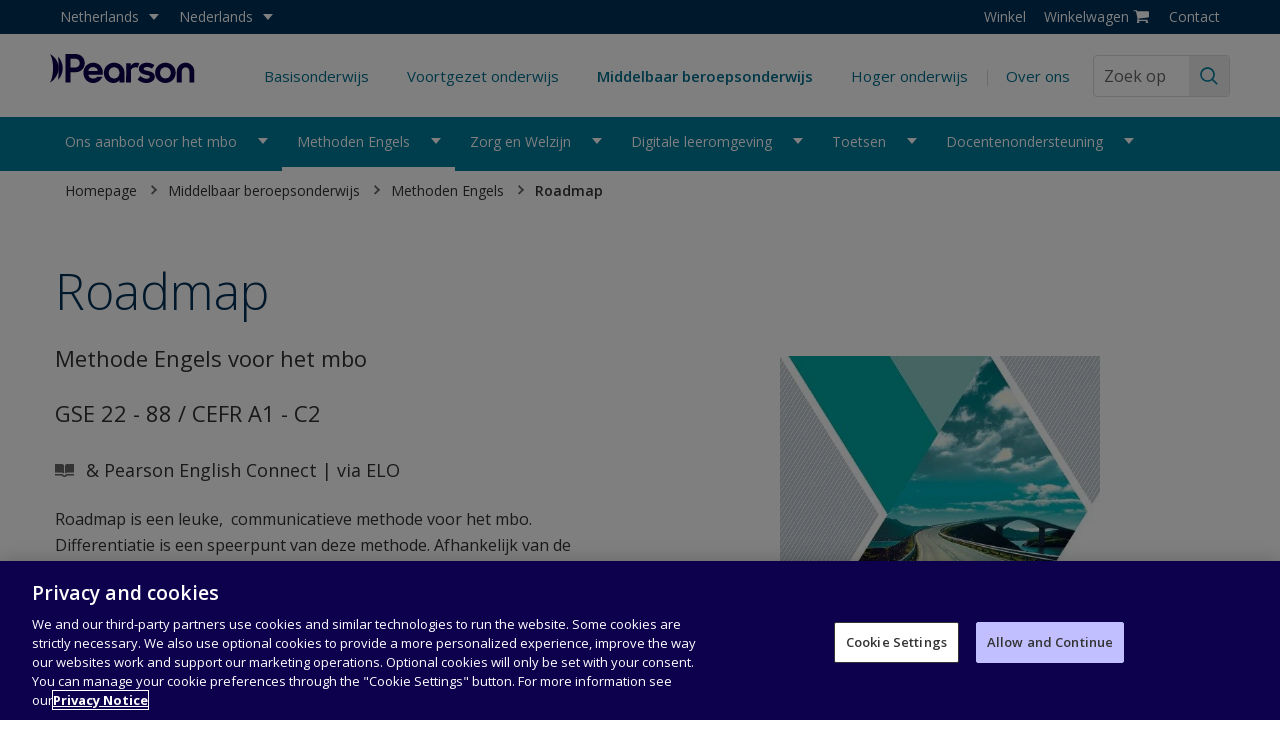

--- FILE ---
content_type: text/html
request_url: https://www.pearson.com/nl/nl_NL/mbo/methoden-engels/roadmap.html
body_size: 32177
content:
<!DOCTYPE html>
<!--[if lt IE 7 ]><html lang="nl-NL" class="no-js ie6"><![endif]-->
     <!--[if IE 7 ]><html lang="nl-NL" class="no-js ie7"><![endif]-->
     <!--[if IE 8 ]><html lang="nl-NL" class="no-js ie8"><![endif]-->
     <!--[if IE 9 ]><html lang="nl-NL" class="no-js ie9"><![endif]-->
     <!--[if (gt IE 9)|!(IE)]><!--><html lang="nl-NL" dir="" class="no-js"><!--<![endif]-->
     <head>




<title>Roadmap</title>




<meta name="viewport" content="width=device-width, initial-scale=1"/>


<meta http-equiv="Content-Type" content="text/html; charset=UTF-8"/>







    
    <meta name="description" content="Roadmap"/>

    <meta property="og:title" content="Roadmap"/>
    

    <meta property="og:description" content="Roadmap"/>
    

    
    <meta name="twitter:title" content="Roadmap"/>

    <meta property="og:url" content="https://www.pearson.com/nl/nl_NL/mbo/methoden-engels/roadmap.html"/>
    

    
    <meta name="twitter:description" content="Roadmap"/>

    
    <meta name="article:modified_time" content="2024-10-24T11:42:44.093Z"/>







 
    
<link rel="stylesheet" href="/uk/etc/clientlibs/platform/aem-core/components/page/page-properties-dialog.min.ACSHASH1de7355ba14c780dbdf61ff69fb685cf.css" type="text/css">







    <script type="text/javascript" src="https://www.pearson.com/assets/ea894bc049167f794e266452faa1fa11422373f0727"  ></script><script type="text/javascript">
		var globalProperties = {"siteId":"Pearson-Netherlands","homePageLevel":4,"sitemapLevel":5,"sitemapIndexLevel":4,"msmSitesLevel":0,"selfReferencingCanonical":false,"removeSitemapTrailingSlash":false,"extensionRemovalEnabled":false,"sitemapAlternativeLinksEnabled":false,"firstLevelNavEnabled":true,"secondLevelNavEnabled":true,"navContentEnabled":false,"footerFilteringEnabled":true,"useHomePageLevelInBreadcrumbs":false,"automaticMSMCanonicalTagEnabled":false,"columnControlConfigPath":"/etc/config/platform/aem-core/components/content/column-control-v2/columns","excludedContentPathsForSelfReferencingCanonicalTag":[],"embedPageConfigPath":"/etc/config/platform/aem-core/components/page/embed-page/column-width-v2","megaNavContentBSVersion":4,"seoBreadcrumbEnabled":false,"seoHtmlMarkupEnabled":false,"enablePageLevelBreadcrumb":false,"blogPostConfig":false,"displayViewAllTagsForBlogs":false,"displayViewAllTagsForEvents":false,"rtlPage":false,"displayPastDatesForEvents":false,"walletAddEditEnabled":false,"walletAttemptsLimitationLogic":false,"cartMergeEnabled":false,"cartToHybrisEnabled":false,"updateProfileEnabled":false,"seoToolEnabled":false,"new2025AnalyticsEnabled":false,"masterNodeDisabledForPreviewServer":false,"altTextGenerationEnabled":false,"recaptchValidationEnabled":false,"recaptchaV3Enabled":false,"multicoloredFaviconEnabled":true,"alternativeFaviconEnabled":true,"includeHiddenPagesInSitemap":false,"disableChatbotForInternalUsers":false,"contentSelectorExportJsonEnabled":false,"customDropdownEnabled":false,"contentTileNonSemanticMarkupEnabled":false,"contentTileEyebrowEnabled":false,"tabPanelAccessibleMarkupEnabled":false,"tabPanelTitleAndSummaryEnabled":false,"localeSelectionAccessibleMarkupEnabled":false,"youTubeLazyLoadingEnabled":false,"heroSlideVideoBackgroundEnabled":false,"linkListAriaLabelSuffixEnabled":false,"xdefaultHreflangPopulationEnabled":false,"alternateLinksOutsideMsmPopulationEnabled":false,"eventHeadingStyle":"h2","globalProperties":[{"shopifyURL":"https://benelux.pearson.com"},{"locale":"nl"},{"errorPage":"/content/one-dot-com/one-dot-com/netherlands/nl_NL/error.html"},{"alternative-favicon-root-path":"/content/dam/global/shared/brand/evolution/favicons"},{"new2025AnalyticsEnabled":"false"}],"translations":{},"productMetatagNames":[],"navLibsCategories":[],"localesInfo":[],"customsMetasInfo":{},"homePageLocaleMapping":{},"suppressedExcludedLibsCategories":[],"standaloneLibsCategories":[],"tagListRootPaths":[]};
	</script>




    <link rel="shortcut icon" media="(prefers-color-scheme: dark)" href="/uk/apps/settings/wcm/designs/one-dot-com/one-dot-com/Netherland/dutch/favicon-on-dark.ico"/>

    <link rel="shortcut icon" media="(prefers-color-scheme: light)" href="/uk/apps/settings/wcm/designs/one-dot-com/one-dot-com/Netherland/dutch/favicon-on-light.ico"/>
 


    <link rel="alternate" hreflang="nl-NL" href="https://www.pearson.com/nl/nl_NL/mbo/methoden-engels/roadmap.html"/>


<link rel="stylesheet" href="/uk/etc/clientlibs/platform/aem-core/libraries/bootstrap-4-3-1.min.ACSHASHcf4d74070a73cdb86117b5ecea837a56.css" type="text/css">
<link rel="stylesheet" href="/uk/etc/clientlibs/platform/aem-core/components/content/static-collection.min.ACSHASHd8d236ca379e8a2f4fda3e67ba9e1224.css" type="text/css">
<link rel="stylesheet" href="/uk/etc/clientlibs/platform/aem-core/components/content/video-common.min.ACSHASHcb44d5186cff54049f163ddbd3fe68d6.css" type="text/css">
<link rel="stylesheet" href="/uk/etc/clientlibs/platform/aem-core/components/content/column-control.min.ACSHASH6371e8f53bc80147ef09e70201ed9df7.css" type="text/css">
<link rel="stylesheet" href="/uk/etc/clientlibs/platform/aem-core/libraries/font-awesome-4-2.min.ACSHASHbd12c3d96f5473480f04fb430338d21c.css" type="text/css">
<link rel="stylesheet" href="/uk/etc/clientlibs/platform/aem-core/components/content/youtube-video.min.ACSHASHa2ef072408851f0d47df00b1369724bb.css" type="text/css">
<link rel="stylesheet" href="/uk/etc/themes/platform/1dc-theme.min.ACSHASH51eb2b21fc7f955b601fd967486c7d01.css" type="text/css">
<link rel="stylesheet" href="/uk/etc/clientlibs/one-dot-com/one-dot-com/1dc-navigation.min.ACSHASH125a47849995f7e747de8a5392ecb088.css" type="text/css">
<link rel="stylesheet" href="/uk/etc/clientlibs/one-dot-com/one-dot-com/benelux.min.ACSHASHbae2b586b0217fa4a45e58e9f0413ab3.css" type="text/css">
<link rel="stylesheet" href="/uk/etc/clientlibs/platform/aem-core/libraries/parsley-2-8.min.ACSHASHca334e633e206e73cb76e8ce5f18875f.css" type="text/css">
<link rel="stylesheet" href="/uk/etc/clientlibs/platform/aem-core/components/content/column-nav.min.ACSHASH72c9c50403bd963fcb6e0e49268c9504.css" type="text/css">
<link rel="stylesheet" href="/uk/etc/clientlibs/platform/aem-core/components/content/form-assembly.min.ACSHASHe422fb5e70ce57f0ac97c27d57a7ffc3.css" type="text/css">
<link rel="stylesheet" href="/uk/etc/clientlibs/platform/aem-core/components/content/events/event-details.min.ACSHASH058c2c5c080eb6ef930cf95ef2ebeb75.css" type="text/css">
<link rel="stylesheet" href="/uk/etc/clientlibs/platform/aem-core/components/content/events/event-listing.min.ACSHASH3f86706126555315effd6e2bcfe3d51a.css" type="text/css">
<link rel="stylesheet" href="/uk/etc/clientlibs/one-dot-com/one-dot-com/shopify.cart-plugin.min.ACSHASH491f93508015a5a498ab4529dc62bea6.css" type="text/css">
<script src="/uk/etc/clientlibs/platform/aem-core/libraries/jquery-3-6-0.min.ACSHASHf7f88c154f8dde28b5bcdd9e1c79f655.js"></script>
<script src="/uk/etc/clientlibs/platform/aem-core/libraries/parsley-2-8.min.ACSHASH556fd9ab479352b3d4b9e80b17f0b476.js"></script>
<script src="/uk/etc/clientlibs/platform/aem-core/libraries/jquery-ui-1-13-2.min.ACSHASH1e2047978946a1d271356d0b557a84a3.js"></script>
<script src="/uk/etc/clientlibs/platform/aem-core/libraries/picturefill.min.ACSHASH173a529fee52e78dd3735db343325617.js"></script>
<script src="/uk/etc/clientlibs/platform/aem-core/form-validator.min.ACSHASHa3da1d940d1ee43da67eb8828eb88c2f.js"></script>
<script src="/uk/etc.clientlibs/clientlibs/granite/lodash/modern.min.ACSHASH76136ba6e7c9276b178edc785c389ba7.js"></script>
<script src="/uk/etc.clientlibs/cq/personalization/clientlib/underscore.min.ACSHASH03540ac0f1ea39be635e17b62c718dd5.js"></script>
<script src="/uk/etc.clientlibs/clientlibs/granite/backbone.min.ACSHASHe590febe6539b40e39ec9c983d8e96c0.js"></script>
<script src="/uk/etc/clientlibs/platform/aem-core/libraries/template-settings.min.ACSHASH6e38b7e6a576e04396c34830c83f30fc.js"></script>
<script src="/uk/etc/clientlibs/platform/aem-core/components.min.ACSHASH9580ec92fb8e466efa989d44fa20bb28.js"></script>
<script src="/uk/etc/clientlibs/one-dot-com/one-dot-com/1dc-navigation.min.ACSHASH993b29647a17b9d9aaafb408971c6578.js"></script>
<script src="/uk/etc/themes/platform/1dc-theme.min.ACSHASH79bfe9850debd043891a72d07c9cc4b6.js"></script>
<script src="/uk/etc/clientlibs/platform/aem-core/libraries/jquery-cookie.min.ACSHASH0266aa413f6beda5688920a8dcaf49ba.js"></script>
<script src="/uk/etc/clientlibs/platform/aem-core/libraries/bootstrap-4-3-1.min.ACSHASHcb8bf3d1be0523e7c0bd6ce9a1c7a388.js"></script>
<script src="/uk/etc/clientlibs/one-dot-com/one-dot-com/benelux.min.ACSHASH20ccb426a942264122c42fd9902048a3.js"></script>
<script src="/uk/etc.clientlibs/clientlibs/granite/jquery/granite/csrf.min.ACSHASH652a558c3774088b61b0530c184710d1.js"></script>
<script src="/uk/etc/clientlibs/one-dot-com/one-dot-com/shopify.cart-plugin.min.ACSHASHc7873e29a90f11ee44e673db26272e11.js"></script>







	
        <!-- OneTrust Cookies Consent Notice start for www.pearson.com -->
<script src="https://cdn.cookielaw.org/scripttemplates/otSDKStub.js" type="text/javascript" charset="UTF-8" data-domain-script="0d545d30-0e52-4bd4-bbe4-db2d55525649"></script>
<script type="text/javascript">
function OptanonWrapper() { }
</script>
<!-- OneTrust Cookies Consent Notice end for www.pearson.com --><!-- New Relic Script --><script type="text/javascript">
;window.NREUM||(NREUM={});NREUM.init={distributed_tracing:{enabled:true},privacy:{cookies_enabled:true},ajax:{deny_list:["bam.nr-data.net"]}};

;NREUM.loader_config={accountID:"1765996",trustKey:"691807",agentID:"1120274730",licenseKey:"068b3faa02",applicationID:"1120274730"};
;NREUM.info={beacon:"bam.nr-data.net",errorBeacon:"bam.nr-data.net",licenseKey:"068b3faa02",applicationID:"1120274730",sa:1};
;/*! For license information please see nr-loader-spa-1.251.1.min.js.LICENSE.txt */
(()=>{var e,t,r={234:(e,t,r)=>{"use strict";r.d(t,{P_:()=>m,Mt:()=>b,C5:()=>s,DL:()=>w,OP:()=>D,lF:()=>O,Yu:()=>E,Dg:()=>v,CX:()=>c,GE:()=>x,sU:()=>N});var n=r(8632),i=r(9567);const o={beacon:n.ce.beacon,errorBeacon:n.ce.errorBeacon,licenseKey:void 0,applicationID:void 0,sa:void 0,queueTime:void 0,applicationTime:void 0,ttGuid:void 0,user:void 0,account:void 0,product:void 0,extra:void 0,jsAttributes:{},userAttributes:void 0,atts:void 0,transactionName:void 0,tNamePlain:void 0},a={};function s(e){if(!e)throw new Error("All info objects require an agent identifier!");if(!a[e])throw new Error("Info for ".concat(e," was never set"));return a[e]}function c(e,t){if(!e)throw new Error("All info objects require an agent identifier!");a[e]=(0,i.D)(t,o);const r=(0,n.ek)(e);r&&(r.info=a[e])}const u=e=>{if(!e||"string"!=typeof e)return!1;try{document.createDocumentFragment().querySelector(e)}catch{return!1}return!0};var d=r(7056),l=r(50);const f="[data-nr-mask]",h=()=>{const e={mask_selector:"*",block_selector:"[data-nr-block]",mask_input_options:{color:!1,date:!1,"datetime-local":!1,email:!1,month:!1,number:!1,range:!1,search:!1,tel:!1,text:!1,time:!1,url:!1,week:!1,textarea:!1,select:!1,password:!0}};return{feature_flags:[],proxy:{assets:void 0,beacon:void 0},privacy:{cookies_enabled:!0},ajax:{deny_list:void 0,block_internal:!0,enabled:!0,harvestTimeSeconds:10,autoStart:!0},distributed_tracing:{enabled:void 0,exclude_newrelic_header:void 0,cors_use_newrelic_header:void 0,cors_use_tracecontext_headers:void 0,allowed_origins:void 0},session:{domain:void 0,expiresMs:d.oD,inactiveMs:d.Hb},ssl:void 0,obfuscate:void 0,jserrors:{enabled:!0,harvestTimeSeconds:10,autoStart:!0},metrics:{enabled:!0,autoStart:!0},page_action:{enabled:!0,harvestTimeSeconds:30,autoStart:!0},page_view_event:{enabled:!0,autoStart:!0},page_view_timing:{enabled:!0,harvestTimeSeconds:30,long_task:!1,autoStart:!0},session_trace:{enabled:!0,harvestTimeSeconds:10,autoStart:!0},harvest:{tooManyRequestsDelay:60},session_replay:{autoStart:!0,enabled:!1,harvestTimeSeconds:60,sampling_rate:50,error_sampling_rate:50,collect_fonts:!1,inline_images:!1,inline_stylesheet:!0,mask_all_inputs:!0,get mask_text_selector(){return e.mask_selector},set mask_text_selector(t){u(t)?e.mask_selector="".concat(t,",").concat(f):""===t||null===t?e.mask_selector=f:(0,l.Z)("An invalid session_replay.mask_selector was provided. '*' will be used.",t)},get block_class(){return"nr-block"},get ignore_class(){return"nr-ignore"},get mask_text_class(){return"nr-mask"},get block_selector(){return e.block_selector},set block_selector(t){u(t)?e.block_selector+=",".concat(t):""!==t&&(0,l.Z)("An invalid session_replay.block_selector was provided and will not be used",t)},get mask_input_options(){return e.mask_input_options},set mask_input_options(t){t&&"object"==typeof t?e.mask_input_options={...t,password:!0}:(0,l.Z)("An invalid session_replay.mask_input_option was provided and will not be used",t)}},spa:{enabled:!0,harvestTimeSeconds:10,autoStart:!0}}},p={},g="All configuration objects require an agent identifier!";function m(e){if(!e)throw new Error(g);if(!p[e])throw new Error("Configuration for ".concat(e," was never set"));return p[e]}function v(e,t){if(!e)throw new Error(g);p[e]=(0,i.D)(t,h());const r=(0,n.ek)(e);r&&(r.init=p[e])}function b(e,t){if(!e)throw new Error(g);var r=m(e);if(r){for(var n=t.split("."),i=0;i<n.length-1;i++)if("object"!=typeof(r=r[n[i]]))return;r=r[n[n.length-1]]}return r}const y={accountID:void 0,trustKey:void 0,agentID:void 0,licenseKey:void 0,applicationID:void 0,xpid:void 0},A={};function w(e){if(!e)throw new Error("All loader-config objects require an agent identifier!");if(!A[e])throw new Error("LoaderConfig for ".concat(e," was never set"));return A[e]}function x(e,t){if(!e)throw new Error("All loader-config objects require an agent identifier!");A[e]=(0,i.D)(t,y);const r=(0,n.ek)(e);r&&(r.loader_config=A[e])}const E=(0,n.mF)().o;var _=r(385),T=r(6818);const S={buildEnv:T.Re,customTransaction:void 0,disabled:!1,distMethod:T.gF,isolatedBacklog:!1,loaderType:void 0,maxBytes:3e4,offset:Math.floor(_._A?.performance?.timeOrigin||_._A?.performance?.timing?.navigationStart||Date.now()),onerror:void 0,origin:""+_._A.location,ptid:void 0,releaseIds:{},session:void 0,xhrWrappable:"function"==typeof _._A.XMLHttpRequest?.prototype?.addEventListener,version:T.q4,denyList:void 0},R={};function D(e){if(!e)throw new Error("All runtime objects require an agent identifier!");if(!R[e])throw new Error("Runtime for ".concat(e," was never set"));return R[e]}function N(e,t){if(!e)throw new Error("All runtime objects require an agent identifier!");R[e]=(0,i.D)(t,S);const r=(0,n.ek)(e);r&&(r.runtime=R[e])}function O(e){return function(e){try{const t=s(e);return!!t.licenseKey&&!!t.errorBeacon&&!!t.applicationID}catch(e){return!1}}(e)}},9567:(e,t,r)=>{"use strict";r.d(t,{D:()=>i});var n=r(50);function i(e,t){try{if(!e||"object"!=typeof e)return(0,n.Z)("Setting a Configurable requires an object as input");if(!t||"object"!=typeof t)return(0,n.Z)("Setting a Configurable requires a model to set its initial properties");const r=Object.create(Object.getPrototypeOf(t),Object.getOwnPropertyDescriptors(t)),o=0===Object.keys(r).length?e:r;for(let a in o)if(void 0!==e[a])try{Array.isArray(e[a])&&Array.isArray(t[a])?r[a]=Array.from(new Set([...e[a],...t[a]])):"object"==typeof e[a]&&"object"==typeof t[a]?r[a]=i(e[a],t[a]):r[a]=e[a]}catch(e){(0,n.Z)("An error occurred while setting a property of a Configurable",e)}return r}catch(e){(0,n.Z)("An error occured while setting a Configurable",e)}}},6818:(e,t,r)=>{"use strict";r.d(t,{Re:()=>i,gF:()=>o,lF:()=>a,q4:()=>n});const n="1.251.1",i="PROD",o="CDN",a="2.0.0-alpha.11"},385:(e,t,r)=>{"use strict";r.d(t,{FN:()=>c,IF:()=>l,LW:()=>a,Nk:()=>h,Tt:()=>u,_A:()=>o,cv:()=>p,iS:()=>s,il:()=>n,ux:()=>d,v6:()=>i,w1:()=>f});const n="undefined"!=typeof window&&!!window.document,i="undefined"!=typeof WorkerGlobalScope&&("undefined"!=typeof self&&self instanceof WorkerGlobalScope&&self.navigator instanceof WorkerNavigator||"undefined"!=typeof globalThis&&globalThis instanceof WorkerGlobalScope&&globalThis.navigator instanceof WorkerNavigator),o=n?window:"undefined"!=typeof WorkerGlobalScope&&("undefined"!=typeof self&&self instanceof WorkerGlobalScope&&self||"undefined"!=typeof globalThis&&globalThis instanceof WorkerGlobalScope&&globalThis),a="complete"===o?.document?.readyState,s=Boolean("hidden"===o?.document?.visibilityState),c=""+o?.location,u=/iPad|iPhone|iPod/.test(o.navigator?.userAgent),d=u&&"undefined"==typeof SharedWorker,l=(()=>{const e=o.navigator?.userAgent?.match(/Firefox[/\s](\d+\.\d+)/);return Array.isArray(e)&&e.length>=2?+e[1]:0})(),f=Boolean(n&&window.document.documentMode),h=!!o.navigator?.sendBeacon,p=Math.floor(o?.performance?.timeOrigin||o?.performance?.timing?.navigationStart||Date.now())},1117:(e,t,r)=>{"use strict";r.d(t,{w:()=>o});var n=r(50);const i={agentIdentifier:"",ee:void 0};class o{constructor(e){try{if("object"!=typeof e)return(0,n.Z)("shared context requires an object as input");this.sharedContext={},Object.assign(this.sharedContext,i),Object.entries(e).forEach((e=>{let[t,r]=e;Object.keys(i).includes(t)&&(this.sharedContext[t]=r)}))}catch(e){(0,n.Z)("An error occured while setting SharedContext",e)}}}},8e3:(e,t,r)=>{"use strict";r.d(t,{L:()=>d,R:()=>c});var n=r(8325),i=r(1284),o=r(4322),a=r(3325);const s={};function c(e,t){const r={staged:!1,priority:a.p[t]||0};u(e),s[e].get(t)||s[e].set(t,r)}function u(e){e&&(s[e]||(s[e]=new Map))}function d(){let e=arguments.length>0&&void 0!==arguments[0]?arguments[0]:"",t=arguments.length>1&&void 0!==arguments[1]?arguments[1]:"feature";if(u(e),!e||!s[e].get(t))return a(t);s[e].get(t).staged=!0;const r=[...s[e]];function a(t){const r=e?n.ee.get(e):n.ee,a=o.X.handlers;if(r.backlog&&a){var s=r.backlog[t],c=a[t];if(c){for(var u=0;s&&u<s.length;++u)l(s[u],c);(0,i.D)(c,(function(e,t){(0,i.D)(t,(function(t,r){r[0].on(e,r[1])}))}))}delete a[t],r.backlog[t]=null,r.emit("drain-"+t,[])}}r.every((e=>{let[t,r]=e;return r.staged}))&&(r.sort(((e,t)=>e[1].priority-t[1].priority)),r.forEach((t=>{let[r]=t;s[e].delete(r),a(r)})))}function l(e,t){var r=e[1];(0,i.D)(t[r],(function(t,r){var n=e[0];if(r[0]===n){var i=r[1],o=e[3],a=e[2];i.apply(o,a)}}))}},8325:(e,t,r)=>{"use strict";r.d(t,{A:()=>c,ee:()=>u});var n=r(8632),i=r(2210),o=r(234);class a{constructor(e){this.contextId=e}}var s=r(3117);const c="nr@context:".concat(s.a),u=function e(t,r){var n={},s={},d={},f=!1;try{f=16===r.length&&(0,o.OP)(r).isolatedBacklog}catch(e){}var h={on:g,addEventListener:g,removeEventListener:function(e,t){var r=n[e];if(!r)return;for(var i=0;i<r.length;i++)r[i]===t&&r.splice(i,1)},emit:function(e,r,n,i,o){!1!==o&&(o=!0);if(u.aborted&&!i)return;t&&o&&t.emit(e,r,n);for(var a=p(n),c=m(e),d=c.length,l=0;l<d;l++)c[l].apply(a,r);var f=b()[s[e]];f&&f.push([h,e,r,a]);return a},get:v,listeners:m,context:p,buffer:function(e,t){const r=b();if(t=t||"feature",h.aborted)return;Object.entries(e||{}).forEach((e=>{let[n,i]=e;s[i]=t,t in r||(r[t]=[])}))},abort:l,aborted:!1,isBuffering:function(e){return!!b()[s[e]]},debugId:r,backlog:f?{}:t&&"object"==typeof t.backlog?t.backlog:{}};return h;function p(e){return e&&e instanceof a?e:e?(0,i.X)(e,c,(()=>new a(c))):new a(c)}function g(e,t){n[e]=m(e).concat(t)}function m(e){return n[e]||[]}function v(t){return d[t]=d[t]||e(h,t)}function b(){return h.backlog}}(void 0,"globalEE"),d=(0,n.fP)();function l(){u.aborted=!0,u.backlog={}}d.ee||(d.ee=u)},5546:(e,t,r)=>{"use strict";r.d(t,{E:()=>n,p:()=>i});var n=r(8325).ee.get("handle");function i(e,t,r,i,o){o?(o.buffer([e],i),o.emit(e,t,r)):(n.buffer([e],i),n.emit(e,t,r))}},4322:(e,t,r)=>{"use strict";r.d(t,{X:()=>o});var n=r(5546);o.on=a;var i=o.handlers={};function o(e,t,r,o){a(o||n.E,i,e,t,r)}function a(e,t,r,i,o){o||(o="feature"),e||(e=n.E);var a=t[o]=t[o]||{};(a[r]=a[r]||[]).push([e,i])}},3239:(e,t,r)=>{"use strict";r.d(t,{bP:()=>s,iz:()=>c,m$:()=>a});var n=r(385);let i=!1,o=!1;try{const e={get passive(){return i=!0,!1},get signal(){return o=!0,!1}};n._A.addEventListener("test",null,e),n._A.removeEventListener("test",null,e)}catch(e){}function a(e,t){return i||o?{capture:!!e,passive:i,signal:t}:!!e}function s(e,t){let r=arguments.length>2&&void 0!==arguments[2]&&arguments[2],n=arguments.length>3?arguments[3]:void 0;window.addEventListener(e,t,a(r,n))}function c(e,t){let r=arguments.length>2&&void 0!==arguments[2]&&arguments[2],n=arguments.length>3?arguments[3]:void 0;document.addEventListener(e,t,a(r,n))}},3117:(e,t,r)=>{"use strict";r.d(t,{a:()=>n});const n=(0,r(4402).Rl)()},4402:(e,t,r)=>{"use strict";r.d(t,{Ht:()=>u,M:()=>c,Rl:()=>a,ky:()=>s});var n=r(385);const i="xxxxxxxx-xxxx-4xxx-yxxx-xxxxxxxxxxxx";function o(e,t){return e?15&e[t]:16*Math.random()|0}function a(){const e=n._A?.crypto||n._A?.msCrypto;let t,r=0;return e&&e.getRandomValues&&(t=e.getRandomValues(new Uint8Array(30))),i.split("").map((e=>"x"===e?o(t,r++).toString(16):"y"===e?(3&o()|8).toString(16):e)).join("")}function s(e){const t=n._A?.crypto||n._A?.msCrypto;let r,i=0;t&&t.getRandomValues&&(r=t.getRandomValues(new Uint8Array(e)));const a=[];for(var s=0;s<e;s++)a.push(o(r,i++).toString(16));return a.join("")}function c(){return s(16)}function u(){return s(32)}},7056:(e,t,r)=>{"use strict";r.d(t,{Bq:()=>n,Hb:()=>o,IK:()=>c,oD:()=>i,uT:()=>s,wO:()=>a});const n="NRBA",i=144e5,o=18e5,a={PAUSE:"session-pause",RESET:"session-reset",RESUME:"session-resume",UPDATE:"session-update"},s={SAME_TAB:"same-tab",CROSS_TAB:"cross-tab"},c={OFF:0,FULL:1,ERROR:2}},7894:(e,t,r)=>{"use strict";function n(){return Math.round(performance.now())}r.d(t,{z:()=>n})},7243:(e,t,r)=>{"use strict";r.d(t,{e:()=>i});var n=r(385);function i(e){if(0===(e||"").indexOf("data:"))return{protocol:"data"};try{const t=new URL(e,location.href),r={port:t.port,hostname:t.hostname,pathname:t.pathname,search:t.search,protocol:t.protocol.slice(0,t.protocol.indexOf(":")),sameOrigin:t.protocol===n._A?.location?.protocol&&t.host===n._A?.location?.host};return r.port&&""!==r.port||("http:"===t.protocol&&(r.port="80"),"https:"===t.protocol&&(r.port="443")),r.pathname&&""!==r.pathname?r.pathname.startsWith("/")||(r.pathname="/".concat(r.pathname)):r.pathname="/",r}catch(e){return{}}}},50:(e,t,r)=>{"use strict";function n(e,t){"function"==typeof console.warn&&(console.warn("New Relic: ".concat(e)),t&&console.warn(t))}r.d(t,{Z:()=>n})},2825:(e,t,r)=>{"use strict";r.d(t,{N:()=>d,T:()=>l});var n=r(8325),i=r(5546),o=r(3325),a=r(385);const s="newrelic";const c={stn:[o.D.sessionTrace],err:[o.D.jserrors,o.D.metrics],ins:[o.D.pageAction],spa:[o.D.spa],sr:[o.D.sessionReplay,o.D.sessionTrace]},u=new Set;function d(e,t){const r=n.ee.get(t);e&&"object"==typeof e&&(u.has(t)||(Object.entries(e).forEach((e=>{let[t,n]=e;c[t]?c[t].forEach((e=>{n?(0,i.p)("feat-"+t,[],void 0,e,r):(0,i.p)("block-"+t,[],void 0,e,r),(0,i.p)("rumresp-"+t,[Boolean(n)],void 0,e,r)})):n&&(0,i.p)("feat-"+t,[],void 0,void 0,r),l[t]=Boolean(n)})),Object.keys(c).forEach((e=>{void 0===l[e]&&(c[e]?.forEach((t=>(0,i.p)("rumresp-"+e,[!1],void 0,t,r))),l[e]=!1)})),u.add(t),function(){let e=arguments.length>0&&void 0!==arguments[0]?arguments[0]:{};try{a._A.dispatchEvent(new CustomEvent(s,{detail:e}))}catch(e){}}({loaded:!0})))}const l={}},2210:(e,t,r)=>{"use strict";r.d(t,{X:()=>i});var n=Object.prototype.hasOwnProperty;function i(e,t,r){if(n.call(e,t))return e[t];var i=r();if(Object.defineProperty&&Object.keys)try{return Object.defineProperty(e,t,{value:i,writable:!0,enumerable:!1}),i}catch(e){}return e[t]=i,i}},1284:(e,t,r)=>{"use strict";r.d(t,{D:()=>n});const n=(e,t)=>Object.entries(e||{}).map((e=>{let[r,n]=e;return t(r,n)}))},4351:(e,t,r)=>{"use strict";r.d(t,{P:()=>o});var n=r(8325);const i=()=>{const e=new WeakSet;return(t,r)=>{if("object"==typeof r&&null!==r){if(e.has(r))return;e.add(r)}return r}};function o(e){try{return JSON.stringify(e,i())}catch(e){try{n.ee.emit("internal-error",[e])}catch(e){}}}},3960:(e,t,r)=>{"use strict";r.d(t,{KB:()=>a,b2:()=>o});var n=r(3239);function i(){return"undefined"==typeof document||"complete"===document.readyState}function o(e,t){if(i())return e();(0,n.bP)("load",e,t)}function a(e){if(i())return e();(0,n.iz)("DOMContentLoaded",e)}},8632:(e,t,r)=>{"use strict";r.d(t,{EZ:()=>d,ce:()=>o,ek:()=>u,fP:()=>a,gG:()=>l,h5:()=>c,mF:()=>s});var n=r(7894),i=r(385);const o={beacon:"bam.nr-data.net",errorBeacon:"bam.nr-data.net"};function a(){return i._A.NREUM||(i._A.NREUM={}),void 0===i._A.newrelic&&(i._A.newrelic=i._A.NREUM),i._A.NREUM}function s(){let e=a();return e.o||(e.o={ST:i._A.setTimeout,SI:i._A.setImmediate,CT:i._A.clearTimeout,XHR:i._A.XMLHttpRequest,REQ:i._A.Request,EV:i._A.Event,PR:i._A.Promise,MO:i._A.MutationObserver,FETCH:i._A.fetch}),e}function c(e,t){let r=a();r.initializedAgents??={},t.initializedAt={ms:(0,n.z)(),date:new Date},r.initializedAgents[e]=t}function u(e){let t=a();return t.initializedAgents?.[e]}function d(e,t){a()[e]=t}function l(){return function(){let e=a();const t=e.info||{};e.info={beacon:o.beacon,errorBeacon:o.errorBeacon,...t}}(),function(){let e=a();const t=e.init||{};e.init={...t}}(),s(),function(){let e=a();const t=e.loader_config||{};e.loader_config={...t}}(),a()}},7956:(e,t,r)=>{"use strict";r.d(t,{N:()=>i});var n=r(3239);function i(e){let t=arguments.length>1&&void 0!==arguments[1]&&arguments[1],r=arguments.length>2?arguments[2]:void 0,i=arguments.length>3?arguments[3]:void 0;(0,n.iz)("visibilitychange",(function(){if(t)return void("hidden"===document.visibilityState&&e());e(document.visibilityState)}),r,i)}},1214:(e,t,r)=>{"use strict";r.d(t,{em:()=>b,u5:()=>R,QU:()=>O,_L:()=>C,Gm:()=>M,Lg:()=>L,BV:()=>Z,Kf:()=>Y});var n=r(8325),i=r(3117);const o="nr@original:".concat(i.a);var a=Object.prototype.hasOwnProperty,s=!1;function c(e,t){return e||(e=n.ee),r.inPlace=function(e,t,n,i,o){n||(n="");const a="-"===n.charAt(0);for(let s=0;s<t.length;s++){const c=t[s],u=e[c];d(u)||(e[c]=r(u,a?c+n:n,i,c,o))}},r.flag=o,r;function r(t,r,n,s,c){return d(t)?t:(r||(r=""),nrWrapper[o]=t,function(e,t,r){if(Object.defineProperty&&Object.keys)try{return Object.keys(e).forEach((function(r){Object.defineProperty(t,r,{get:function(){return e[r]},set:function(t){return e[r]=t,t}})})),t}catch(e){u([e],r)}for(var n in e)a.call(e,n)&&(t[n]=e[n])}(t,nrWrapper,e),nrWrapper);function nrWrapper(){var o,a,d,l;try{a=this,o=[...arguments],d="function"==typeof n?n(o,a):n||{}}catch(t){u([t,"",[o,a,s],d],e)}i(r+"start",[o,a,s],d,c);try{return l=t.apply(a,o)}catch(e){throw i(r+"err",[o,a,e],d,c),e}finally{i(r+"end",[o,a,l],d,c)}}}function i(r,n,i,o){if(!s||t){var a=s;s=!0;try{e.emit(r,n,i,t,o)}catch(t){u([t,r,n,i],e)}s=a}}}function u(e,t){t||(t=n.ee);try{t.emit("internal-error",e)}catch(e){}}function d(e){return!(e&&"function"==typeof e&&e.apply&&!e[o])}var l=r(2210),f=r(385);const h={},p=f._A.XMLHttpRequest,g="addEventListener",m="removeEventListener",v="nr@wrapped:".concat(n.A);function b(e){var t=function(e){return(e||n.ee).get("events")}(e);if(h[t.debugId]++)return t;h[t.debugId]=1;var r=c(t,!0);function i(e){r.inPlace(e,[g,m],"-",o)}function o(e,t){return e[1]}return"getPrototypeOf"in Object&&(f.il&&y(document,i),y(f._A,i),y(p.prototype,i)),t.on(g+"-start",(function(e,t){var n=e[1];if(null!==n&&("function"==typeof n||"object"==typeof n)){var i=(0,l.X)(n,v,(function(){var e={object:function(){if("function"!=typeof n.handleEvent)return;return n.handleEvent.apply(n,arguments)},function:n}[typeof n];return e?r(e,"fn-",null,e.name||"anonymous"):n}));this.wrapped=e[1]=i}})),t.on(m+"-start",(function(e){e[1]=this.wrapped||e[1]})),t}function y(e,t){let r=e;for(;"object"==typeof r&&!Object.prototype.hasOwnProperty.call(r,g);)r=Object.getPrototypeOf(r);for(var n=arguments.length,i=new Array(n>2?n-2:0),o=2;o<n;o++)i[o-2]=arguments[o];r&&t(r,...i)}var A="fetch-",w=A+"body-",x=["arrayBuffer","blob","json","text","formData"],E=f._A.Request,_=f._A.Response,T="prototype";const S={};function R(e){const t=function(e){return(e||n.ee).get("fetch")}(e);if(!(E&&_&&f._A.fetch))return t;if(S[t.debugId]++)return t;function r(e,r,i){var o=e[r];"function"==typeof o&&(e[r]=function(){var e,r=[...arguments],a={};t.emit(i+"before-start",[r],a),a[n.A]&&a[n.A].dt&&(e=a[n.A].dt);var s=o.apply(this,r);return t.emit(i+"start",[r,e],s),s.then((function(e){return t.emit(i+"end",[null,e],s),e}),(function(e){throw t.emit(i+"end",[e],s),e}))})}return S[t.debugId]=1,x.forEach((e=>{r(E[T],e,w),r(_[T],e,w)})),r(f._A,"fetch",A),t.on(A+"end",(function(e,r){var n=this;if(r){var i=r.headers.get("content-length");null!==i&&(n.rxSize=i),t.emit(A+"done",[null,r],n)}else t.emit(A+"done",[e],n)})),t}const D={},N=["pushState","replaceState"];function O(e){const t=function(e){return(e||n.ee).get("history")}(e);return!f.il||D[t.debugId]++||(D[t.debugId]=1,c(t).inPlace(window.history,N,"-")),t}var I=r(3239);const j={},P=["appendChild","insertBefore","replaceChild"];function C(e){const t=function(e){return(e||n.ee).get("jsonp")}(e);if(!f.il||j[t.debugId])return t;j[t.debugId]=!0;var r=c(t),i=/[?&](?:callback|cb)=([^&#]+)/,o=/(.*)\.([^.]+)/,a=/^(\w+)(\.|$)(.*)$/;function s(e,t){if(!e)return t;const r=e.match(a),n=r[1];return s(r[3],t[n])}return r.inPlace(Node.prototype,P,"dom-"),t.on("dom-start",(function(e){!function(e){if(!e||"string"!=typeof e.nodeName||"script"!==e.nodeName.toLowerCase())return;if("function"!=typeof e.addEventListener)return;var n=(a=e.src,c=a.match(i),c?c[1]:null);var a,c;if(!n)return;var u=function(e){var t=e.match(o);if(t&&t.length>=3)return{key:t[2],parent:s(t[1],window)};return{key:e,parent:window}}(n);if("function"!=typeof u.parent[u.key])return;var d={};function l(){t.emit("jsonp-end",[],d),e.removeEventListener("load",l,(0,I.m$)(!1)),e.removeEventListener("error",f,(0,I.m$)(!1))}function f(){t.emit("jsonp-error",[],d),t.emit("jsonp-end",[],d),e.removeEventListener("load",l,(0,I.m$)(!1)),e.removeEventListener("error",f,(0,I.m$)(!1))}r.inPlace(u.parent,[u.key],"cb-",d),e.addEventListener("load",l,(0,I.m$)(!1)),e.addEventListener("error",f,(0,I.m$)(!1)),t.emit("new-jsonp",[e.src],d)}(e[0])})),t}const k={};function M(e){const t=function(e){return(e||n.ee).get("mutation")}(e);if(!f.il||k[t.debugId])return t;k[t.debugId]=!0;var r=c(t),i=f._A.MutationObserver;return i&&(window.MutationObserver=function(e){return this instanceof i?new i(r(e,"fn-")):i.apply(this,arguments)},MutationObserver.prototype=i.prototype),t}const H={};function L(e){const t=function(e){return(e||n.ee).get("promise")}(e);if(H[t.debugId])return t;H[t.debugId]=!0;var r=t.context,i=c(t),a=f._A.Promise;return a&&function(){function e(r){var n=t.context(),o=i(r,"executor-",n,null,!1);const s=Reflect.construct(a,[o],e);return t.context(s).getCtx=function(){return n},s}f._A.Promise=e,Object.defineProperty(e,"name",{value:"Promise"}),e.toString=function(){return a.toString()},Object.setPrototypeOf(e,a),["all","race"].forEach((function(r){const n=a[r];e[r]=function(e){let i=!1;[...e||[]].forEach((e=>{this.resolve(e).then(a("all"===r),a(!1))}));const o=n.apply(this,arguments);return o;function a(e){return function(){t.emit("propagate",[null,!i],o,!1,!1),i=i||!e}}}})),["resolve","reject"].forEach((function(r){const n=a[r];e[r]=function(e){const r=n.apply(this,arguments);return e!==r&&t.emit("propagate",[e,!0],r,!1,!1),r}})),e.prototype=a.prototype;const n=a.prototype.then;a.prototype.then=function(){var e=this,o=r(e);o.promise=e;for(var a=arguments.length,s=new Array(a),c=0;c<a;c++)s[c]=arguments[c];s[0]=i(s[0],"cb-",o,null,!1),s[1]=i(s[1],"cb-",o,null,!1);const u=n.apply(this,s);return o.nextPromise=u,t.emit("propagate",[e,!0],u,!1,!1),u},a.prototype.then[o]=n,t.on("executor-start",(function(e){e[0]=i(e[0],"resolve-",this,null,!1),e[1]=i(e[1],"resolve-",this,null,!1)})),t.on("executor-err",(function(e,t,r){e[1](r)})),t.on("cb-end",(function(e,r,n){t.emit("propagate",[n,!0],this.nextPromise,!1,!1)})),t.on("propagate",(function(e,r,n){this.getCtx&&!r||(this.getCtx=function(){if(e instanceof Promise)var r=t.context(e);return r&&r.getCtx?r.getCtx():this})}))}(),t}const z={},F="setTimeout",B="setInterval",U="clearTimeout",V="-start",q="-",G=[F,"setImmediate",B,U,"clearImmediate"];function Z(e){const t=function(e){return(e||n.ee).get("timer")}(e);if(z[t.debugId]++)return t;z[t.debugId]=1;var r=c(t);return r.inPlace(f._A,G.slice(0,2),F+q),r.inPlace(f._A,G.slice(2,3),B+q),r.inPlace(f._A,G.slice(3),U+q),t.on(B+V,(function(e,t,n){e[0]=r(e[0],"fn-",null,n)})),t.on(F+V,(function(e,t,n){this.method=n,this.timerDuration=isNaN(e[1])?0:+e[1],e[0]=r(e[0],"fn-",this,n)})),t}var W=r(50);const X={},K=["open","send"];function Y(e){var t=e||n.ee;const r=function(e){return(e||n.ee).get("xhr")}(t);if(X[r.debugId]++)return r;X[r.debugId]=1,b(t);var i=c(r),o=f._A.XMLHttpRequest,a=f._A.MutationObserver,s=f._A.Promise,u=f._A.setInterval,d="readystatechange",l=["onload","onerror","onabort","onloadstart","onloadend","onprogress","ontimeout"],h=[],p=f._A.XMLHttpRequest=function(e){const t=new o(e),n=r.context(t);try{r.emit("new-xhr",[t],n),t.addEventListener(d,(a=n,function(){var e=this;e.readyState>3&&!a.resolved&&(a.resolved=!0,r.emit("xhr-resolved",[],e)),i.inPlace(e,l,"fn-",w)}),(0,I.m$)(!1))}catch(e){(0,W.Z)("An error occurred while intercepting XHR",e);try{r.emit("internal-error",[e])}catch(e){}}var a;return t};function g(e,t){i.inPlace(t,["onreadystatechange"],"fn-",w)}if(function(e,t){for(var r in e)t[r]=e[r]}(o,p),p.prototype=o.prototype,i.inPlace(p.prototype,K,"-xhr-",w),r.on("send-xhr-start",(function(e,t){g(e,t),function(e){h.push(e),a&&(m?m.then(A):u?u(A):(v=-v,y.data=v))}(t)})),r.on("open-xhr-start",g),a){var m=s&&s.resolve();if(!u&&!s){var v=1,y=document.createTextNode(v);new a(A).observe(y,{characterData:!0})}}else t.on("fn-end",(function(e){e[0]&&e[0].type===d||A()}));function A(){for(var e=0;e<h.length;e++)g(0,h[e]);h.length&&(h=[])}function w(e,t){return t}return r}},7825:(e,t,r)=>{"use strict";r.d(t,{t:()=>n});const n=r(3325).D.ajax},6660:(e,t,r)=>{"use strict";r.d(t,{t:()=>n});const n=r(3325).D.jserrors},3081:(e,t,r)=>{"use strict";r.d(t,{gF:()=>o,mY:()=>i,t9:()=>n,vz:()=>s,xS:()=>a});const n=r(3325).D.metrics,i="sm",o="cm",a="storeSupportabilityMetrics",s="storeEventMetrics"},4649:(e,t,r)=>{"use strict";r.d(t,{t:()=>n});const n=r(3325).D.pageAction},7633:(e,t,r)=>{"use strict";r.d(t,{t:()=>n});const n=r(3325).D.pageViewEvent},9251:(e,t,r)=>{"use strict";r.d(t,{t:()=>n});const n=r(3325).D.pageViewTiming},7144:(e,t,r)=>{"use strict";r.d(t,{J0:()=>l,Mi:()=>d,Vb:()=>o,Ye:()=>s,fm:()=>c,i9:()=>a,t9:()=>i,u0:()=>u});var n=r(7056);const i=r(3325).D.sessionReplay,o=.12,a={DomContentLoaded:0,Load:1,FullSnapshot:2,IncrementalSnapshot:3,Meta:4,Custom:5},s=1e6,c=64e3,u={[n.IK.ERROR]:15e3,[n.IK.FULL]:3e5,[n.IK.OFF]:0},d={RESET:{message:"Session was reset",sm:"Reset"},IMPORT:{message:"Recorder failed to import",sm:"Import"},TOO_MANY:{message:"429: Too Many Requests",sm:"Too-Many"},TOO_BIG:{message:"Payload was too large",sm:"Too-Big"},CROSS_TAB:{message:"Session Entity was set to OFF on another tab",sm:"Cross-Tab"},ENTITLEMENTS:{message:"Session Replay is not allowed and will not be started",sm:"Entitlement"}},l=5e3},3614:(e,t,r)=>{"use strict";r.d(t,{BST_RESOURCE:()=>i,END:()=>s,FEATURE_NAME:()=>n,FN_END:()=>u,FN_START:()=>c,PUSH_STATE:()=>d,RESOURCE:()=>o,START:()=>a});const n=r(3325).D.sessionTrace,i="bstResource",o="resource",a="-start",s="-end",c="fn"+a,u="fn"+s,d="pushState"},7836:(e,t,r)=>{"use strict";r.d(t,{BODY:()=>x,CB_END:()=>E,CB_START:()=>u,END:()=>w,FEATURE_NAME:()=>i,FETCH:()=>T,FETCH_BODY:()=>v,FETCH_DONE:()=>m,FETCH_START:()=>g,FN_END:()=>c,FN_START:()=>s,INTERACTION:()=>f,INTERACTION_API:()=>d,INTERACTION_EVENTS:()=>o,JSONP_END:()=>b,JSONP_NODE:()=>p,JS_TIME:()=>_,MAX_TIMER_BUDGET:()=>a,REMAINING:()=>l,SPA_NODE:()=>h,START:()=>A,originalSetTimeout:()=>y});var n=r(234);const i=r(3325).D.spa,o=["click","submit","keypress","keydown","keyup","change"],a=999,s="fn-start",c="fn-end",u="cb-start",d="api-ixn-",l="remaining",f="interaction",h="spaNode",p="jsonpNode",g="fetch-start",m="fetch-done",v="fetch-body-",b="jsonp-end",y=n.Yu.ST,A="-start",w="-end",x="-body",E="cb"+w,_="jsTime",T="fetch"},5938:(e,t,r)=>{"use strict";r.d(t,{W:()=>i});var n=r(8325);class i{constructor(e,t,r){this.agentIdentifier=e,this.aggregator=t,this.ee=n.ee.get(e),this.featureName=r,this.blocked=!1}}},7530:(e,t,r)=>{"use strict";r.d(t,{j:()=>b});var n=r(3325),i=r(234),o=r(5546),a=r(8325),s=r(7894),c=r(8e3),u=r(3960),d=r(385),l=r(50),f=r(3081),h=r(8632);function p(){const e=(0,h.gG)();["setErrorHandler","finished","addToTrace","addRelease","addPageAction","setCurrentRouteName","setPageViewName","setCustomAttribute","interaction","noticeError","setUserId","setApplicationVersion","start","recordReplay","pauseReplay"].forEach((t=>{e[t]=function(){for(var r=arguments.length,n=new Array(r),i=0;i<r;i++)n[i]=arguments[i];return function(t){for(var r=arguments.length,n=new Array(r>1?r-1:0),i=1;i<r;i++)n[i-1]=arguments[i];let o=[];return Object.values(e.initializedAgents).forEach((e=>{e.exposed&&e.api[t]&&o.push(e.api[t](...n))})),o.length>1?o:o[0]}(t,...n)}}))}var g=r(2825);const m=e=>{const t=e.startsWith("http");e+="/",r.p=t?e:"https://"+e};let v=!1;function b(e){let t=arguments.length>1&&void 0!==arguments[1]?arguments[1]:{},b=arguments.length>2?arguments[2]:void 0,y=arguments.length>3?arguments[3]:void 0,{init:A,info:w,loader_config:x,runtime:E={loaderType:b},exposed:_=!0}=t;const T=(0,h.gG)();w||(A=T.init,w=T.info,x=T.loader_config),(0,i.Dg)(e.agentIdentifier,A||{}),(0,i.GE)(e.agentIdentifier,x||{}),w.jsAttributes??={},d.v6&&(w.jsAttributes.isWorker=!0),(0,i.CX)(e.agentIdentifier,w);const S=(0,i.P_)(e.agentIdentifier),R=[w.beacon,w.errorBeacon];v||(S.proxy.assets&&(m(S.proxy.assets),R.push(S.proxy.assets)),S.proxy.beacon&&R.push(S.proxy.beacon),p(),(0,h.EZ)("activatedFeatures",g.T)),E.denyList=[...S.ajax.deny_list||[],...S.ajax.block_internal?R:[]],(0,i.sU)(e.agentIdentifier,E),void 0===e.api&&(e.api=function(e,t){t||(0,c.R)(e,"api");const h={};var p=a.ee.get(e),g=p.get("tracer"),m="api-",v=m+"ixn-";function b(t,r,n,o){const a=(0,i.C5)(e);return null===r?delete a.jsAttributes[t]:(0,i.CX)(e,{...a,jsAttributes:{...a.jsAttributes,[t]:r}}),w(m,n,!0,o||null===r?"session":void 0)(t,r)}function y(){}["setErrorHandler","finished","addToTrace","addRelease"].forEach((e=>{h[e]=w(m,e,!0,"api")})),h.addPageAction=w(m,"addPageAction",!0,n.D.pageAction),h.setCurrentRouteName=w(m,"routeName",!0,n.D.spa),h.setPageViewName=function(t,r){if("string"==typeof t)return"/"!==t.charAt(0)&&(t="/"+t),(0,i.OP)(e).customTransaction=(r||"http://custom.transaction")+t,w(m,"setPageViewName",!0)()},h.setCustomAttribute=function(e,t){let r=arguments.length>2&&void 0!==arguments[2]&&arguments[2];if("string"==typeof e){if(["string","number","boolean"].includes(typeof t)||null===t)return b(e,t,"setCustomAttribute",r);(0,l.Z)("Failed to execute setCustomAttribute.\nNon-null value must be a string, number or boolean type, but a type of <".concat(typeof t,"> was provided."))}else(0,l.Z)("Failed to execute setCustomAttribute.\nName must be a string type, but a type of <".concat(typeof e,"> was provided."))},h.setUserId=function(e){if("string"==typeof e||null===e)return b("enduser.id",e,"setUserId",!0);(0,l.Z)("Failed to execute setUserId.\nNon-null value must be a string type, but a type of <".concat(typeof e,"> was provided."))},h.setApplicationVersion=function(e){if("string"==typeof e||null===e)return b("application.version",e,"setApplicationVersion",!1);(0,l.Z)("Failed to execute setApplicationVersion. Expected <String | null>, but got <".concat(typeof e,">."))},h.start=e=>{try{const t=e?"defined":"undefined";(0,o.p)(f.xS,["API/start/".concat(t,"/called")],void 0,n.D.metrics,p);const r=Object.values(n.D);if(void 0===e)e=r;else{if((e=Array.isArray(e)&&e.length?e:[e]).some((e=>!r.includes(e))))return(0,l.Z)("Invalid feature name supplied. Acceptable feature names are: ".concat(r));e.includes(n.D.pageViewEvent)||e.push(n.D.pageViewEvent)}e.forEach((e=>{p.emit("".concat(e,"-opt-in"))}))}catch(e){(0,l.Z)("An unexpected issue occurred",e)}},h.recordReplay=function(){(0,o.p)(f.xS,["API/recordReplay/called"],void 0,n.D.metrics,p),(0,o.p)("recordReplay",[],void 0,n.D.sessionReplay,p)},h.pauseReplay=function(){(0,o.p)(f.xS,["API/pauseReplay/called"],void 0,n.D.metrics,p),(0,o.p)("pauseReplay",[],void 0,n.D.sessionReplay,p)},h.interaction=function(){return(new y).get()};var A=y.prototype={createTracer:function(e,t){var r={},i=this,a="function"==typeof t;return(0,o.p)(f.xS,["API/createTracer/called"],void 0,n.D.metrics,p),(0,o.p)(v+"tracer",[(0,s.z)(),e,r],i,n.D.spa,p),function(){if(g.emit((a?"":"no-")+"fn-start",[(0,s.z)(),i,a],r),a)try{return t.apply(this,arguments)}catch(e){throw g.emit("fn-err",[arguments,this,e],r),e}finally{g.emit("fn-end",[(0,s.z)()],r)}}}};function w(e,t,r,i){return function(){return(0,o.p)(f.xS,["API/"+t+"/called"],void 0,n.D.metrics,p),i&&(0,o.p)(e+t,[(0,s.z)(),...arguments],r?null:this,i,p),r?void 0:this}}function x(){r.e(111).then(r.bind(r,7438)).then((t=>{let{setAPI:r}=t;r(e),(0,c.L)(e,"api")})).catch((()=>(0,l.Z)("Downloading runtime APIs failed...")))}return["actionText","setName","setAttribute","save","ignore","onEnd","getContext","end","get"].forEach((e=>{A[e]=w(v,e,void 0,n.D.spa)})),h.noticeError=function(e,t){"string"==typeof e&&(e=new Error(e)),(0,o.p)(f.xS,["API/noticeError/called"],void 0,n.D.metrics,p),(0,o.p)("err",[e,(0,s.z)(),!1,t],void 0,n.D.jserrors,p)},d.il?(0,u.b2)((()=>x()),!0):x(),h}(e.agentIdentifier,y)),void 0===e.exposed&&(e.exposed=_),v=!0}},1926:(e,t,r)=>{r.nc=(()=>{try{return document?.currentScript?.nonce}catch(e){}return""})()},3325:(e,t,r)=>{"use strict";r.d(t,{D:()=>n,p:()=>i});const n={ajax:"ajax",jserrors:"jserrors",metrics:"metrics",pageAction:"page_action",pageViewEvent:"page_view_event",pageViewTiming:"page_view_timing",sessionReplay:"session_replay",sessionTrace:"session_trace",spa:"spa"},i={[n.pageViewEvent]:1,[n.pageViewTiming]:2,[n.metrics]:3,[n.jserrors]:4,[n.ajax]:5,[n.sessionTrace]:6,[n.pageAction]:7,[n.spa]:8,[n.sessionReplay]:9}}},n={};function i(e){var t=n[e];if(void 0!==t)return t.exports;var o=n[e]={exports:{}};return r[e](o,o.exports,i),o.exports}i.m=r,i.d=(e,t)=>{for(var r in t)i.o(t,r)&&!i.o(e,r)&&Object.defineProperty(e,r,{enumerable:!0,get:t[r]})},i.f={},i.e=e=>Promise.all(Object.keys(i.f).reduce(((t,r)=>(i.f[r](e,t),t)),[])),i.u=e=>({111:"nr-spa",164:"nr-spa-compressor",433:"nr-spa-recorder"}[e]+"-1.251.1.min.js"),i.o=(e,t)=>Object.prototype.hasOwnProperty.call(e,t),e={},t="NRBA-1.251.1.PROD:",i.l=(r,n,o,a)=>{if(e[r])e[r].push(n);else{var s,c;if(void 0!==o)for(var u=document.getElementsByTagName("script"),d=0;d<u.length;d++){var l=u[d];if(l.getAttribute("src")==r||l.getAttribute("data-webpack")==t+o){s=l;break}}if(!s){c=!0;var f={111:"sha512-lCY4+B0gOT0jVtMbaDU0ri7coukTGr4YSIrFnYCbNcvlKoBWZ5lEMC3pnQbfFRHmqU9ClOHO1zeM7zl3Bpi8lg==",433:"sha512-uSk6ex6Q5btbEC3Fd9ucXsXT/MfYs9nSwrApEySzfsKG5WHfu74lzjBZOw2ou+AfTHUFLXX7zUhG8T18KvZDQQ==",164:"sha512-69slZTW/5YZ/pY5zE0I3TCiV/tXwxGlT/pOzl7BgweR1maJ+C+doWoTbPHgKP1SrTS/0sZHb5fgMScLDwVDkqw=="};(s=document.createElement("script")).charset="utf-8",s.timeout=120,i.nc&&s.setAttribute("nonce",i.nc),s.setAttribute("data-webpack",t+o),s.src=r,0!==s.src.indexOf(window.location.origin+"/")&&(s.crossOrigin="anonymous"),f[a]&&(s.integrity=f[a])}e[r]=[n];var h=(t,n)=>{s.onerror=s.onload=null,clearTimeout(p);var i=e[r];if(delete e[r],s.parentNode&&s.parentNode.removeChild(s),i&&i.forEach((e=>e(n))),t)return t(n)},p=setTimeout(h.bind(null,void 0,{type:"timeout",target:s}),12e4);s.onerror=h.bind(null,s.onerror),s.onload=h.bind(null,s.onload),c&&document.head.appendChild(s)}},i.r=e=>{"undefined"!=typeof Symbol&&Symbol.toStringTag&&Object.defineProperty(e,Symbol.toStringTag,{value:"Module"}),Object.defineProperty(e,"__esModule",{value:!0})},i.p="https://js-agent.newrelic.com/",(()=>{var e={801:0,92:0};i.f.j=(t,r)=>{var n=i.o(e,t)?e[t]:void 0;if(0!==n)if(n)r.push(n[2]);else{var o=new Promise(((r,i)=>n=e[t]=[r,i]));r.push(n[2]=o);var a=i.p+i.u(t),s=new Error;i.l(a,(r=>{if(i.o(e,t)&&(0!==(n=e[t])&&(e[t]=void 0),n)){var o=r&&("load"===r.type?"missing":r.type),a=r&&r.target&&r.target.src;s.message="Loading chunk "+t+" failed.\n("+o+": "+a+")",s.name="ChunkLoadError",s.type=o,s.request=a,n[1](s)}}),"chunk-"+t,t)}};var t=(t,r)=>{var n,o,[a,s,c]=r,u=0;if(a.some((t=>0!==e[t]))){for(n in s)i.o(s,n)&&(i.m[n]=s[n]);if(c)c(i)}for(t&&t(r);u<a.length;u++)o=a[u],i.o(e,o)&&e[o]&&e[o][0](),e[o]=0},r=self["webpackChunk:NRBA-1.251.1.PROD"]=self["webpackChunk:NRBA-1.251.1.PROD"]||[];r.forEach(t.bind(null,0)),r.push=t.bind(null,r.push.bind(r))})(),(()=>{"use strict";i(1926);var e=i(50);class t{#e(t){for(var r=arguments.length,n=new Array(r>1?r-1:0),i=1;i<r;i++)n[i-1]=arguments[i];if("function"==typeof this.api?.[t])return this.api[t](...n);(0,e.Z)("Call to agent api ".concat(t," failed. The API is not currently initialized."))}addPageAction(e,t){return this.#e("addPageAction",e,t)}setPageViewName(e,t){return this.#e("setPageViewName",e,t)}setCustomAttribute(e,t,r){return this.#e("setCustomAttribute",e,t,r)}noticeError(e,t){return this.#e("noticeError",e,t)}setUserId(e){return this.#e("setUserId",e)}setApplicationVersion(e){return this.#e("setApplicationVersion",e)}setErrorHandler(e){return this.#e("setErrorHandler",e)}finished(e){return this.#e("finished",e)}addRelease(e,t){return this.#e("addRelease",e,t)}start(e){return this.#e("start",e)}recordReplay(){return this.#e("recordReplay")}pauseReplay(){return this.#e("pauseReplay")}addToTrace(e){return this.#e("addToTrace",e)}setCurrentRouteName(e){return this.#e("setCurrentRouteName",e)}interaction(){return this.#e("interaction")}}var r=i(3325),n=i(234);const o=Object.values(r.D);function a(e){const t={};return o.forEach((r=>{t[r]=function(e,t){return!1!==(0,n.Mt)(t,"".concat(e,".enabled"))}(r,e)})),t}var s=i(7530);var c=i(8e3),u=i(5938),d=i(3960),l=i(385);class f extends u.W{constructor(e,t,r){let i=!(arguments.length>3&&void 0!==arguments[3])||arguments[3];super(e,t,r),this.auto=i,this.abortHandler=void 0,this.featAggregate=void 0,this.onAggregateImported=void 0,!1===(0,n.Mt)(this.agentIdentifier,"".concat(this.featureName,".autoStart"))&&(this.auto=!1),this.auto&&(0,c.R)(e,r)}importAggregator(){let t=arguments.length>0&&void 0!==arguments[0]?arguments[0]:{};if(this.featAggregate)return;if(!this.auto)return void this.ee.on("".concat(this.featureName,"-opt-in"),(()=>{(0,c.R)(this.agentIdentifier,this.featureName),this.auto=!0,this.importAggregator()}));const r=l.il&&!0===(0,n.Mt)(this.agentIdentifier,"privacy.cookies_enabled");let o;this.onAggregateImported=new Promise((e=>{o=e}));const a=async()=>{let n;try{if(r){const{setupAgentSession:e}=await i.e(111).then(i.bind(i,1656));n=e(this.agentIdentifier)}}catch(t){(0,e.Z)("A problem occurred when starting up session manager. This page will not start or extend any session.",t)}try{if(!this.shouldImportAgg(this.featureName,n))return(0,c.L)(this.agentIdentifier,this.featureName),void o(!1);const{lazyFeatureLoader:e}=await i.e(111).then(i.bind(i,8582)),{Aggregate:r}=await e(this.featureName,"aggregate");this.featAggregate=new r(this.agentIdentifier,this.aggregator,t),o(!0)}catch(t){(0,e.Z)("Downloading and initializing ".concat(this.featureName," failed..."),t),this.abortHandler?.(),(0,c.L)(this.agentIdentifier,this.featureName),o(!1)}};l.il?(0,d.b2)((()=>a()),!0):a()}shouldImportAgg(e,t){return e!==r.D.sessionReplay||!!n.Yu.MO&&(!1!==(0,n.Mt)(this.agentIdentifier,"session_trace.enabled")&&(!!t?.isNew||!!t?.state.sessionReplayMode))}}var h=i(7633);class p extends f{static featureName=h.t;constructor(e,t){let r=!(arguments.length>2&&void 0!==arguments[2])||arguments[2];super(e,t,h.t,r),this.importAggregator()}}var g=i(1117),m=i(1284);class v extends g.w{constructor(e){super(e),this.aggregatedData={}}store(e,t,r,n,i){var o=this.getBucket(e,t,r,i);return o.metrics=function(e,t){t||(t={count:0});return t.count+=1,(0,m.D)(e,(function(e,r){t[e]=b(r,t[e])})),t}(n,o.metrics),o}merge(e,t,r,n,i){var o=this.getBucket(e,t,n,i);if(o.metrics){var a=o.metrics;a.count+=r.count,(0,m.D)(r,(function(e,t){if("count"!==e){var n=a[e],i=r[e];i&&!i.c?a[e]=b(i.t,n):a[e]=function(e,t){if(!t)return e;t.c||(t=y(t.t));return t.min=Math.min(e.min,t.min),t.max=Math.max(e.max,t.max),t.t+=e.t,t.sos+=e.sos,t.c+=e.c,t}(i,a[e])}}))}else o.metrics=r}storeMetric(e,t,r,n){var i=this.getBucket(e,t,r);return i.stats=b(n,i.stats),i}getBucket(e,t,r,n){this.aggregatedData[e]||(this.aggregatedData[e]={});var i=this.aggregatedData[e][t];return i||(i=this.aggregatedData[e][t]={params:r||{}},n&&(i.custom=n)),i}get(e,t){return t?this.aggregatedData[e]&&this.aggregatedData[e][t]:this.aggregatedData[e]}take(e){for(var t={},r="",n=!1,i=0;i<e.length;i++)t[r=e[i]]=A(this.aggregatedData[r]),t[r].length&&(n=!0),delete this.aggregatedData[r];return n?t:null}}function b(e,t){return null==e?function(e){e?e.c++:e={c:1};return e}(t):t?(t.c||(t=y(t.t)),t.c+=1,t.t+=e,t.sos+=e*e,e>t.max&&(t.max=e),e<t.min&&(t.min=e),t):{t:e}}function y(e){return{t:e,min:e,max:e,sos:e*e,c:1}}function A(e){return"object"!=typeof e?[]:(0,m.D)(e,w)}function w(e,t){return t}var x=i(8632),E=i(4402),_=i(4351);var T=i(5546),S=i(7956),R=i(3239),D=i(7894),N=i(9251);class O extends f{static featureName=N.t;constructor(e,t){let r=!(arguments.length>2&&void 0!==arguments[2])||arguments[2];super(e,t,N.t,r),l.il&&((0,S.N)((()=>(0,T.p)("docHidden",[(0,D.z)()],void 0,N.t,this.ee)),!0),(0,R.bP)("pagehide",(()=>(0,T.p)("winPagehide",[(0,D.z)()],void 0,N.t,this.ee))),this.importAggregator())}}var I=i(3081);class j extends f{static featureName=I.t9;constructor(e,t){let r=!(arguments.length>2&&void 0!==arguments[2])||arguments[2];super(e,t,I.t9,r),this.importAggregator()}}var P=i(6660);class C{constructor(e,t,r,n){this.name="UncaughtError",this.message=e,this.sourceURL=t,this.line=r,this.column=n}}class k extends f{static featureName=P.t;#t=new Set;constructor(e,t){let n=!(arguments.length>2&&void 0!==arguments[2])||arguments[2];super(e,t,P.t,n);try{this.removeOnAbort=new AbortController}catch(e){}this.ee.on("fn-err",((e,t,n)=>{this.abortHandler&&!this.#t.has(n)&&(this.#t.add(n),(0,T.p)("err",[this.#r(n),(0,D.z)()],void 0,r.D.jserrors,this.ee))})),this.ee.on("internal-error",(e=>{this.abortHandler&&(0,T.p)("ierr",[this.#r(e),(0,D.z)(),!0],void 0,r.D.jserrors,this.ee)})),l._A.addEventListener("unhandledrejection",(e=>{this.abortHandler&&(0,T.p)("err",[this.#n(e),(0,D.z)(),!1,{unhandledPromiseRejection:1}],void 0,r.D.jserrors,this.ee)}),(0,R.m$)(!1,this.removeOnAbort?.signal)),l._A.addEventListener("error",(e=>{this.abortHandler&&(this.#t.has(e.error)?this.#t.delete(e.error):(0,T.p)("err",[this.#i(e),(0,D.z)()],void 0,r.D.jserrors,this.ee))}),(0,R.m$)(!1,this.removeOnAbort?.signal)),this.abortHandler=this.#o,this.importAggregator()}#o(){this.removeOnAbort?.abort(),this.#t.clear(),this.abortHandler=void 0}#r(e){return e instanceof Error?e:void 0!==e?.message?new C(e.message,e.filename||e.sourceURL,e.lineno||e.line,e.colno||e.col):new C("string"==typeof e?e:(0,_.P)(e))}#n(e){let t="Unhandled Promise Rejection: ";if(e?.reason instanceof Error)try{return e.reason.message=t+e.reason.message,e.reason}catch(t){return e.reason}if(void 0===e.reason)return new C(t);const r=this.#r(e.reason);return r.message=t+r.message,r}#i(e){return e.error instanceof Error?e.error:new C(e.message,e.filename,e.lineno,e.colno)}}var M=i(2210);let H=1;const L="nr@id";function z(e){const t=typeof e;return!e||"object"!==t&&"function"!==t?-1:e===l._A?0:(0,M.X)(e,L,(function(){return H++}))}function F(e){if("string"==typeof e&&e.length)return e.length;if("object"==typeof e){if("undefined"!=typeof ArrayBuffer&&e instanceof ArrayBuffer&&e.byteLength)return e.byteLength;if("undefined"!=typeof Blob&&e instanceof Blob&&e.size)return e.size;if(!("undefined"!=typeof FormData&&e instanceof FormData))try{return(0,_.P)(e).length}catch(e){return}}}var B=i(1214),U=i(7243);class V{constructor(e){this.agentIdentifier=e}generateTracePayload(e){if(!this.shouldGenerateTrace(e))return null;var t=(0,n.DL)(this.agentIdentifier);if(!t)return null;var r=(t.accountID||"").toString()||null,i=(t.agentID||"").toString()||null,o=(t.trustKey||"").toString()||null;if(!r||!i)return null;var a=(0,E.M)(),s=(0,E.Ht)(),c=Date.now(),u={spanId:a,traceId:s,timestamp:c};return(e.sameOrigin||this.isAllowedOrigin(e)&&this.useTraceContextHeadersForCors())&&(u.traceContextParentHeader=this.generateTraceContextParentHeader(a,s),u.traceContextStateHeader=this.generateTraceContextStateHeader(a,c,r,i,o)),(e.sameOrigin&&!this.excludeNewrelicHeader()||!e.sameOrigin&&this.isAllowedOrigin(e)&&this.useNewrelicHeaderForCors())&&(u.newrelicHeader=this.generateTraceHeader(a,s,c,r,i,o)),u}generateTraceContextParentHeader(e,t){return"00-"+t+"-"+e+"-01"}generateTraceContextStateHeader(e,t,r,n,i){return i+"@nr=0-1-"+r+"-"+n+"-"+e+"----"+t}generateTraceHeader(e,t,r,n,i,o){if(!("function"==typeof l._A?.btoa))return null;var a={v:[0,1],d:{ty:"Browser",ac:n,ap:i,id:e,tr:t,ti:r}};return o&&n!==o&&(a.d.tk=o),btoa((0,_.P)(a))}shouldGenerateTrace(e){return this.isDtEnabled()&&this.isAllowedOrigin(e)}isAllowedOrigin(e){var t=!1,r={};if((0,n.Mt)(this.agentIdentifier,"distributed_tracing")&&(r=(0,n.P_)(this.agentIdentifier).distributed_tracing),e.sameOrigin)t=!0;else if(r.allowed_origins instanceof Array)for(var i=0;i<r.allowed_origins.length;i++){var o=(0,U.e)(r.allowed_origins[i]);if(e.hostname===o.hostname&&e.protocol===o.protocol&&e.port===o.port){t=!0;break}}return t}isDtEnabled(){var e=(0,n.Mt)(this.agentIdentifier,"distributed_tracing");return!!e&&!!e.enabled}excludeNewrelicHeader(){var e=(0,n.Mt)(this.agentIdentifier,"distributed_tracing");return!!e&&!!e.exclude_newrelic_header}useNewrelicHeaderForCors(){var e=(0,n.Mt)(this.agentIdentifier,"distributed_tracing");return!!e&&!1!==e.cors_use_newrelic_header}useTraceContextHeadersForCors(){var e=(0,n.Mt)(this.agentIdentifier,"distributed_tracing");return!!e&&!!e.cors_use_tracecontext_headers}}var q=i(7825),G=["load","error","abort","timeout"],Z=G.length,W=n.Yu.REQ,X=n.Yu.XHR;class K extends f{static featureName=q.t;constructor(e,t){let i=!(arguments.length>2&&void 0!==arguments[2])||arguments[2];if(super(e,t,q.t,i),(0,n.OP)(e).xhrWrappable){this.dt=new V(e),this.handler=(e,t,r,n)=>(0,T.p)(e,t,r,n,this.ee);try{const e={xmlhttprequest:"xhr",fetch:"fetch",beacon:"beacon"};l._A?.performance?.getEntriesByType("resource").forEach((t=>{if(t.initiatorType in e&&0!==t.responseStatus){const n={status:t.responseStatus},i={rxSize:t.transferSize,duration:Math.floor(t.duration),cbTime:0};Y(n,t.name),this.handler("xhr",[n,i,t.startTime,t.responseEnd,e[t.initiatorType]],void 0,r.D.ajax)}}))}catch(e){}(0,B.u5)(this.ee),(0,B.Kf)(this.ee),function(e,t,i,o){function a(e){var t=this;t.totalCbs=0,t.called=0,t.cbTime=0,t.end=x,t.ended=!1,t.xhrGuids={},t.lastSize=null,t.loadCaptureCalled=!1,t.params=this.params||{},t.metrics=this.metrics||{},e.addEventListener("load",(function(r){E(t,e)}),(0,R.m$)(!1)),l.IF||e.addEventListener("progress",(function(e){t.lastSize=e.loaded}),(0,R.m$)(!1))}function s(e){this.params={method:e[0]},Y(this,e[1]),this.metrics={}}function c(t,r){var i=(0,n.DL)(e);i.xpid&&this.sameOrigin&&r.setRequestHeader("X-NewRelic-ID",i.xpid);var a=o.generateTracePayload(this.parsedOrigin);if(a){var s=!1;a.newrelicHeader&&(r.setRequestHeader("newrelic",a.newrelicHeader),s=!0),a.traceContextParentHeader&&(r.setRequestHeader("traceparent",a.traceContextParentHeader),a.traceContextStateHeader&&r.setRequestHeader("tracestate",a.traceContextStateHeader),s=!0),s&&(this.dt=a)}}function u(e,r){var n=this.metrics,i=e[0],o=this;if(n&&i){var a=F(i);a&&(n.txSize=a)}this.startTime=(0,D.z)(),this.body=i,this.listener=function(e){try{"abort"!==e.type||o.loadCaptureCalled||(o.params.aborted=!0),("load"!==e.type||o.called===o.totalCbs&&(o.onloadCalled||"function"!=typeof r.onload)&&"function"==typeof o.end)&&o.end(r)}catch(e){try{t.emit("internal-error",[e])}catch(e){}}};for(var s=0;s<Z;s++)r.addEventListener(G[s],this.listener,(0,R.m$)(!1))}function d(e,t,r){this.cbTime+=e,t?this.onloadCalled=!0:this.called+=1,this.called!==this.totalCbs||!this.onloadCalled&&"function"==typeof r.onload||"function"!=typeof this.end||this.end(r)}function f(e,t){var r=""+z(e)+!!t;this.xhrGuids&&!this.xhrGuids[r]&&(this.xhrGuids[r]=!0,this.totalCbs+=1)}function h(e,t){var r=""+z(e)+!!t;this.xhrGuids&&this.xhrGuids[r]&&(delete this.xhrGuids[r],this.totalCbs-=1)}function p(){this.endTime=(0,D.z)()}function g(e,r){r instanceof X&&"load"===e[0]&&t.emit("xhr-load-added",[e[1],e[2]],r)}function m(e,r){r instanceof X&&"load"===e[0]&&t.emit("xhr-load-removed",[e[1],e[2]],r)}function v(e,t,r){t instanceof X&&("onload"===r&&(this.onload=!0),("load"===(e[0]&&e[0].type)||this.onload)&&(this.xhrCbStart=(0,D.z)()))}function b(e,r){this.xhrCbStart&&t.emit("xhr-cb-time",[(0,D.z)()-this.xhrCbStart,this.onload,r],r)}function y(e){var t,r=e[1]||{};if("string"==typeof e[0]?0===(t=e[0]).length&&l.il&&(t=""+l._A.location.href):e[0]&&e[0].url?t=e[0].url:l._A?.URL&&e[0]&&e[0]instanceof URL?t=e[0].href:"function"==typeof e[0].toString&&(t=e[0].toString()),"string"==typeof t&&0!==t.length){t&&(this.parsedOrigin=(0,U.e)(t),this.sameOrigin=this.parsedOrigin.sameOrigin);var n=o.generateTracePayload(this.parsedOrigin);if(n&&(n.newrelicHeader||n.traceContextParentHeader))if(e[0]&&e[0].headers)s(e[0].headers,n)&&(this.dt=n);else{var i={};for(var a in r)i[a]=r[a];i.headers=new Headers(r.headers||{}),s(i.headers,n)&&(this.dt=n),e.length>1?e[1]=i:e.push(i)}}function s(e,t){var r=!1;return t.newrelicHeader&&(e.set("newrelic",t.newrelicHeader),r=!0),t.traceContextParentHeader&&(e.set("traceparent",t.traceContextParentHeader),t.traceContextStateHeader&&e.set("tracestate",t.traceContextStateHeader),r=!0),r}}function A(e,t){this.params={},this.metrics={},this.startTime=(0,D.z)(),this.dt=t,e.length>=1&&(this.target=e[0]),e.length>=2&&(this.opts=e[1]);var r,n=this.opts||{},i=this.target;"string"==typeof i?r=i:"object"==typeof i&&i instanceof W?r=i.url:l._A?.URL&&"object"==typeof i&&i instanceof URL&&(r=i.href),Y(this,r);var o=(""+(i&&i instanceof W&&i.method||n.method||"GET")).toUpperCase();this.params.method=o,this.body=n.body,this.txSize=F(n.body)||0}function w(e,t){var n;this.endTime=(0,D.z)(),this.params||(this.params={}),this.params.status=t?t.status:0,"string"==typeof this.rxSize&&this.rxSize.length>0&&(n=+this.rxSize);var o={txSize:this.txSize,rxSize:n,duration:(0,D.z)()-this.startTime};i("xhr",[this.params,o,this.startTime,this.endTime,"fetch"],this,r.D.ajax)}function x(e){var t=this.params,n=this.metrics;if(!this.ended){this.ended=!0;for(var o=0;o<Z;o++)e.removeEventListener(G[o],this.listener,!1);t.aborted||(n.duration=(0,D.z)()-this.startTime,this.loadCaptureCalled||4!==e.readyState?null==t.status&&(t.status=0):E(this,e),n.cbTime=this.cbTime,i("xhr",[t,n,this.startTime,this.endTime,"xhr"],this,r.D.ajax))}}function E(e,t){e.params.status=t.status;var r=function(e,t){var r=e.responseType;return"json"===r&&null!==t?t:"arraybuffer"===r||"blob"===r||"json"===r?F(e.response):"text"===r||""===r||void 0===r?F(e.responseText):void 0}(t,e.lastSize);if(r&&(e.metrics.rxSize=r),e.sameOrigin){var n=t.getResponseHeader("X-NewRelic-App-Data");n&&(e.params.cat=n.split(", ").pop())}e.loadCaptureCalled=!0}t.on("new-xhr",a),t.on("open-xhr-start",s),t.on("open-xhr-end",c),t.on("send-xhr-start",u),t.on("xhr-cb-time",d),t.on("xhr-load-added",f),t.on("xhr-load-removed",h),t.on("xhr-resolved",p),t.on("addEventListener-end",g),t.on("removeEventListener-end",m),t.on("fn-end",b),t.on("fetch-before-start",y),t.on("fetch-start",A),t.on("fn-start",v),t.on("fetch-done",w)}(e,this.ee,this.handler,this.dt),this.importAggregator()}}}function Y(e,t){var r=(0,U.e)(t),n=e.params||e;n.hostname=r.hostname,n.port=r.port,n.protocol=r.protocol,n.host=r.hostname+":"+r.port,n.pathname=r.pathname,e.parsedOrigin=r,e.sameOrigin=r.sameOrigin}var J=i(3614);const{BST_RESOURCE:Q,RESOURCE:ee,START:te,END:re,FEATURE_NAME:ne,FN_END:ie,FN_START:oe,PUSH_STATE:ae}=J;var se=i(7056),ce=i(7144);class ue extends f{static featureName=ce.t9;constructor(e,t){let r=!(arguments.length>2&&void 0!==arguments[2])||arguments[2];super(e,t,ce.t9,r);try{const e=JSON.parse(localStorage.getItem("NRBA_SESSION"));e.sessionReplayMode!==se.IK.OFF?this.#a(e.sessionReplayMode):this.importAggregator({})}catch(e){this.importAggregator({})}}async#a(e){const{Recorder:t}=await Promise.all([i.e(111),i.e(433)]).then(i.bind(i,4136));this.recorder=new t({mode:e,agentIdentifier:this.agentIdentifier}),this.recorder.startRecording(),this.importAggregator({recorder:this.recorder})}}var de=i(7836);const{FEATURE_NAME:le,START:fe,END:he,BODY:pe,CB_END:ge,JS_TIME:me,FETCH:ve,FN_START:be,CB_START:ye,FN_END:Ae}=de;var we=i(4649);class xe extends f{static featureName=we.t;constructor(e,t){let r=!(arguments.length>2&&void 0!==arguments[2])||arguments[2];super(e,t,we.t,r),this.importAggregator()}}new class extends t{constructor(t){let r=arguments.length>1&&void 0!==arguments[1]?arguments[1]:(0,E.ky)(16);super(),l._A?(this.agentIdentifier=r,this.sharedAggregator=new v({agentIdentifier:this.agentIdentifier}),this.features={},(0,x.h5)(r,this),this.desiredFeatures=new Set(t.features||[]),this.desiredFeatures.add(p),(0,s.j)(this,t,t.loaderType||"agent"),this.run()):(0,e.Z)("Failed to initial the agent. Could not determine the runtime environment.")}get config(){return{info:(0,n.C5)(this.agentIdentifier),init:(0,n.P_)(this.agentIdentifier),loader_config:(0,n.DL)(this.agentIdentifier),runtime:(0,n.OP)(this.agentIdentifier)}}run(){try{const t=a(this.agentIdentifier),n=[...this.desiredFeatures];n.sort(((e,t)=>r.p[e.featureName]-r.p[t.featureName])),n.forEach((n=>{if(t[n.featureName]||n.featureName===r.D.pageViewEvent){const i=function(e){switch(e){case r.D.ajax:return[r.D.jserrors];case r.D.sessionTrace:return[r.D.ajax,r.D.pageViewEvent];case r.D.sessionReplay:return[r.D.sessionTrace];case r.D.pageViewTiming:return[r.D.pageViewEvent];default:return[]}}(n.featureName);i.every((e=>t[e]))||(0,e.Z)("".concat(n.featureName," is enabled but one or more dependent features has been disabled (").concat((0,_.P)(i),"). This may cause unintended consequences or missing data...")),this.features[n.featureName]=new n(this.agentIdentifier,this.sharedAggregator)}}))}catch(t){(0,e.Z)("Failed to initialize all enabled instrument classes (agent aborted) -",t);for(const e in this.features)this.features[e].abortHandler?.();const r=(0,x.fP)();return delete r.initializedAgents[this.agentIdentifier]?.api,delete r.initializedAgents[this.agentIdentifier]?.features,delete this.sharedAggregator,r.ee?.abort(),delete r.ee?.get(this.agentIdentifier),!1}}}({features:[K,p,O,class extends f{static featureName=ne;constructor(e,t){if(super(e,t,ne,!(arguments.length>2&&void 0!==arguments[2])||arguments[2]),!l.il)return;const n=this.ee;let i;(0,B.QU)(n),this.eventsEE=(0,B.em)(n),this.eventsEE.on(oe,(function(e,t){this.bstStart=(0,D.z)()})),this.eventsEE.on(ie,(function(e,t){(0,T.p)("bst",[e[0],t,this.bstStart,(0,D.z)()],void 0,r.D.sessionTrace,n)})),n.on(ae+te,(function(e){this.time=(0,D.z)(),this.startPath=location.pathname+location.hash})),n.on(ae+re,(function(e){(0,T.p)("bstHist",[location.pathname+location.hash,this.startPath,this.time],void 0,r.D.sessionTrace,n)}));try{i=new PerformanceObserver((e=>{const t=e.getEntries();(0,T.p)(Q,[t],void 0,r.D.sessionTrace,n)})),i.observe({type:ee,buffered:!0})}catch(e){}this.importAggregator({resourceObserver:i})}},ue,j,xe,k,class extends f{static featureName=le;constructor(e,t){if(super(e,t,le,!(arguments.length>2&&void 0!==arguments[2])||arguments[2]),!l.il)return;if(!(0,n.OP)(e).xhrWrappable)return;try{this.removeOnAbort=new AbortController}catch(e){}let r,i=0;const o=this.ee.get("tracer"),a=(0,B._L)(this.ee),s=(0,B.Lg)(this.ee),c=(0,B.BV)(this.ee),u=(0,B.Kf)(this.ee),d=this.ee.get("events"),f=(0,B.u5)(this.ee),h=(0,B.QU)(this.ee),p=(0,B.Gm)(this.ee);function g(e,t){h.emit("newURL",[""+window.location,t])}function m(){i++,r=window.location.hash,this[be]=(0,D.z)()}function v(){i--,window.location.hash!==r&&g(0,!0);var e=(0,D.z)();this[me]=~~this[me]+e-this[be],this[Ae]=e}function b(e,t){e.on(t,(function(){this[t]=(0,D.z)()}))}this.ee.on(be,m),s.on(ye,m),a.on(ye,m),this.ee.on(Ae,v),s.on(ge,v),a.on(ge,v),this.ee.buffer([be,Ae,"xhr-resolved"],this.featureName),d.buffer([be],this.featureName),c.buffer(["setTimeout"+he,"clearTimeout"+fe,be],this.featureName),u.buffer([be,"new-xhr","send-xhr"+fe],this.featureName),f.buffer([ve+fe,ve+"-done",ve+pe+fe,ve+pe+he],this.featureName),h.buffer(["newURL"],this.featureName),p.buffer([be],this.featureName),s.buffer(["propagate",ye,ge,"executor-err","resolve"+fe],this.featureName),o.buffer([be,"no-"+be],this.featureName),a.buffer(["new-jsonp","cb-start","jsonp-error","jsonp-end"],this.featureName),b(f,ve+fe),b(f,ve+"-done"),b(a,"new-jsonp"),b(a,"jsonp-end"),b(a,"cb-start"),h.on("pushState-end",g),h.on("replaceState-end",g),window.addEventListener("hashchange",g,(0,R.m$)(!0,this.removeOnAbort?.signal)),window.addEventListener("load",g,(0,R.m$)(!0,this.removeOnAbort?.signal)),window.addEventListener("popstate",(function(){g(0,i>1)}),(0,R.m$)(!0,this.removeOnAbort?.signal)),this.abortHandler=this.#o,this.importAggregator()}#o(){this.removeOnAbort?.abort(),this.abortHandler=void 0}}],loaderType:"spa"})})()})();
</script><!-- End New Relic Script -->
    

    

    


                              <script>!function(e){var n="https://s.go-mpulse.net/boomerang/";if("False"=="True")e.BOOMR_config=e.BOOMR_config||{},e.BOOMR_config.PageParams=e.BOOMR_config.PageParams||{},e.BOOMR_config.PageParams.pci=!0,n="https://s2.go-mpulse.net/boomerang/";if(window.BOOMR_API_key="XCNNJ-G8PCV-U855W-LP259-ULUSU",function(){function e(){if(!r){var e=document.createElement("script");e.id="boomr-scr-as",e.src=window.BOOMR.url,e.async=!0,o.appendChild(e),r=!0}}function t(e){r=!0;var n,t,a,i,d=document,O=window;if(window.BOOMR.snippetMethod=e?"if":"i",t=function(e,n){var t=d.createElement("script");t.id=n||"boomr-if-as",t.src=window.BOOMR.url,BOOMR_lstart=(new Date).getTime(),e=e||d.body,e.appendChild(t)},!window.addEventListener&&window.attachEvent&&navigator.userAgent.match(/MSIE [67]\./))return window.BOOMR.snippetMethod="s",void t(o,"boomr-async");a=document.createElement("IFRAME"),a.src="about:blank",a.title="",a.role="presentation",a.loading="eager",i=(a.frameElement||a).style,i.width=0,i.height=0,i.border=0,i.display="none",o.appendChild(a);try{O=a.contentWindow,d=O.document.open()}catch(_){n=document.domain,a.src="javascript:var d=document.open();d.domain='"+n+"';void 0;",O=a.contentWindow,d=O.document.open()}if(n)d._boomrl=function(){this.domain=n,t()},d.write("<bo"+"dy onload='document._boomrl();'>");else if(O._boomrl=function(){t()},O.addEventListener)O.addEventListener("load",O._boomrl,!1);else if(O.attachEvent)O.attachEvent("onload",O._boomrl);d.close()}function a(e){window.BOOMR_onload=e&&e.timeStamp||(new Date).getTime()}if(!window.BOOMR||!window.BOOMR.version&&!window.BOOMR.snippetExecuted){window.BOOMR=window.BOOMR||{},window.BOOMR.snippetStart=(new Date).getTime(),window.BOOMR.snippetExecuted=!0,window.BOOMR.snippetVersion=14,window.BOOMR.url=n+"XCNNJ-G8PCV-U855W-LP259-ULUSU";var i=document.currentScript||document.getElementsByTagName("script")[0],o=i.parentNode,r=!1,d=document.createElement("link");if(d.relList&&"function"==typeof d.relList.supports&&d.relList.supports("preload")&&"as"in d)window.BOOMR.snippetMethod="p",d.href=window.BOOMR.url,d.rel="preload",d.as="script",d.addEventListener("load",e),d.addEventListener("error",function(){t(!0)}),setTimeout(function(){if(!r)t(!0)},3e3),BOOMR_lstart=(new Date).getTime(),o.appendChild(d);else t(!1);if(window.addEventListener)window.addEventListener("load",a,!1);else if(window.attachEvent)window.attachEvent("onload",a)}}(),"".length>0)if(e&&"performance"in e&&e.performance&&"function"==typeof e.performance.setResourceTimingBufferSize)e.performance.setResourceTimingBufferSize();!function(){if(BOOMR=e.BOOMR||{},BOOMR.plugins=BOOMR.plugins||{},!BOOMR.plugins.AK){var n=""=="true"?1:0,t="",a="clrfrxyxge7222lq32yq-f-f6a7659c8-clientnsv4-s.akamaihd.net",i="false"=="true"?2:1,o={"ak.v":"39","ak.cp":"1904824","ak.ai":parseInt("503985",10),"ak.ol":"0","ak.cr":9,"ak.ipv":4,"ak.proto":"h2","ak.rid":"688bf9b0","ak.r":47376,"ak.a2":n,"ak.m":"x","ak.n":"essl","ak.bpcip":"18.226.88.0","ak.cport":36840,"ak.gh":"23.200.85.115","ak.quicv":"","ak.tlsv":"tls1.3","ak.0rtt":"","ak.0rtt.ed":"","ak.csrc":"-","ak.acc":"","ak.t":"1769004721","ak.ak":"hOBiQwZUYzCg5VSAfCLimQ==Ed11wWklXUWyFgBR6Gm/Dn/EBDNe3tTeDDbJ/X1Ifda3b+y8d9bPoUSSuMKUKPaRexVZsTknAJ6LLd/6AlzYoTKY255gkHoaXDdzDX5n2v1Hxhe81OjABc7YyKB2s2g7/WjSeRXP8QF+Q6RN+pOAAQliMYml0S8gBB+zDDegW+aLoBBL2DAnVG5HssVDM3BvpToOpk2kBKmCWjHzFWqcL3J8LG9wapJjEFesa/fc2u4Hc4e7ZJl3axqzulpWECeCWqN+sGAWPMYuOsIf8Xh3oB0XDATB+uSw6ICWwfOMxUV6P3Mztsm07J4jUKWgjP5nNi+gVssuwelZUEbpNmsv54SCVPyfgac6vQeUP26uBTiLdrDPoDdKx2iV92MeY/J5B1oqUCjmpnCCJMNIy/+c7tIRNAIfYQv5WgiqahDVQbA=","ak.pv":"177","ak.dpoabenc":"","ak.tf":i};if(""!==t)o["ak.ruds"]=t;var r={i:!1,av:function(n){var t="http.initiator";if(n&&(!n[t]||"spa_hard"===n[t]))o["ak.feo"]=void 0!==e.aFeoApplied?1:0,BOOMR.addVar(o)},rv:function(){var e=["ak.bpcip","ak.cport","ak.cr","ak.csrc","ak.gh","ak.ipv","ak.m","ak.n","ak.ol","ak.proto","ak.quicv","ak.tlsv","ak.0rtt","ak.0rtt.ed","ak.r","ak.acc","ak.t","ak.tf"];BOOMR.removeVar(e)}};BOOMR.plugins.AK={akVars:o,akDNSPreFetchDomain:a,init:function(){if(!r.i){var e=BOOMR.subscribe;e("before_beacon",r.av,null,null),e("onbeacon",r.rv,null,null),r.i=!0}return this},is_complete:function(){return!0}}}}()}(window);</script></head>
<body data-breadcrumb="true" class="roadmap-page ">
	

    

<header>
	<div class="par-header parsys"><div class="iparsys parsys section"><div class="section"><div class="new"></div>
</div><div class="iparys_inherited"><div class="iparsys parsys"><div class="child-page-list menu-browse section">


    

    <h4 class="child-page-list__header"></h4>
    

    
    <ul class="child-page-list-level-1">
        
            
            
            
                
                <li>
                    <a class=" " href="https://www.pearson.com/nl/nl_NL/mbo/ons-aanbod-voor-het-mbo.html">Ons aanbod voor het mbo</a>
                    <a class="fa fa-minus child-page-list-expand-collapse-button" aria-selected="true"></a>
                    
            
            
            
        
            
            
                <ul class="child-page-list-level-2 show" aria-hidden="false">
            
            
            
            
        
            
            
            
                
                <li>
                    <a class=" " href="https://www.pearson.com/nl/nl_NL/mbo/ons-aanbod-voor-het-mbo/over-onze-methoden.html">Over onze methoden</a>
                    
                    
            
            
            
        
            
            
            
            
                </li>
            
            
        
            
            
            
                
                <li>
                    <a class=" " href="https://www.pearson.com/nl/nl_NL/mbo/ons-aanbod-voor-het-mbo/methoden.html">Methoden</a>
                    
                    
            
            
            
        
            
            
            
            
                </li>
            
            
        
            
            
            
                
                <li>
                    <a class=" " href="https://www.pearson.com/nl/nl_NL/mbo/ons-aanbod-voor-het-mbo/beoordelingsexemplaar.html">Beoordelingsexemplaar</a>
                    
                    
            
            
            
        
            
            
            
            
                </li>
            
            
        
            
            
            
                
                <li>
                    <a class=" " href="https://www.pearson.com/nl/nl_NL/mbo/ons-aanbod-voor-het-mbo/isbns.html">ISBNs</a>
                    
                    
            
            
            
        
            
            
            
            
                </li>
            
            
        
            
            
            
            
            
                
  </ul>

            
        
            
            
            
            
                </li>
            
            
        
            
            
            
                
                <li>
                    <a class=" " href="https://www.pearson.com/nl/nl_NL/mbo/methoden-engels.html">Methoden Engels</a>
                    <a class="fa fa-minus child-page-list-expand-collapse-button" aria-selected="true"></a>
                    
            
            
            
        
            
            
                <ul class="child-page-list-level-2 show" aria-hidden="false">
            
            
            
            
        
            
            
            
                
                <li>
                    <a class=" " href="https://www.pearson.com/nl/nl_NL/mbo/methoden-engels/Engels-op-het-mbo.html">Engels op het mbo</a>
                    
                    
            
            
            
        
            
            
            
            
                </li>
            
            
        
            
            
            
                
                <li>
                    <a class=" " href="https://www.pearson.com/nl/nl_NL/mbo/methoden-engels/speakout-3de-editie.html">Speakout 3de editie</a>
                    
                    
            
            
            
        
            
            
            
            
                </li>
            
            
        
            
            
            
                
                <li>
                    <a class=" " href="https://www.pearson.com/nl/nl_NL/mbo/methoden-engels/speakout-2de-editie.html">Speakout 2de editie</a>
                    
                    
            
            
            
        
            
            
            
            
                </li>
            
            
        
            
            
            
                
                <li>
                    <a class="child-page-list-current-page " href="https://www.pearson.com/nl/nl_NL/mbo/methoden-engels/roadmap.html">Roadmap</a>
                    
                    
            
            
            
        
            
            
            
            
                </li>
            
            
        
            
            
            
                
                <li>
                    <a class=" " href="https://www.pearson.com/nl/nl_NL/mbo/methoden-engels/StepUp.html">Step Up</a>
                    
                    
            
            
            
        
            
            
            
            
                </li>
            
            
        
            
            
            
                
                <li>
                    <a class=" " href="https://www.pearson.com/nl/nl_NL/mbo/methoden-engels/business-partner.html">Business Partner</a>
                    
                    
            
            
            
        
            
            
            
            
                </li>
            
            
        
            
            
            
                
                <li>
                    <a class=" " href="https://www.pearson.com/nl/nl_NL/mbo/methoden-engels/cutting-edge-3de-editie.html">Cutting Edge 3de editie</a>
                    
                    
            
            
            
        
            
            
            
            
                </li>
            
            
        
            
            
            
                
                <li>
                    <a class=" " href="https://www.pearson.com/nl/nl_NL/mbo/methoden-engels/PearsonEnglishInteractive.html">Pearson English Interactive</a>
                    
                    
            
            
            
        
            
            
            
            
                </li>
            
            
        
            
            
            
                
                <li>
                    <a class=" " href="https://www.pearson.com/nl/nl_NL/mbo/methoden-engels/market-leader-extra.html">Market Leader Extra</a>
                    
                    
            
            
            
        
            
            
            
            
                </li>
            
            
        
            
            
            
                
                <li>
                    <a class=" " href="https://www.pearson.com/nl/nl_NL/mbo/methoden-engels/lifestyle.html">Lifestyle</a>
                    
                    
            
            
            
        
            
            
            
            
                </li>
            
            
        
            
            
            
                
                <li>
                    <a class=" " href="https://www.pearson.com/nl/nl_NL/mbo/methoden-engels/technical-english.html">Technical English</a>
                    
                    
            
            
            
        
            
            
            
            
                </li>
            
            
        
            
            
            
                
                <li>
                    <a class=" " href="https://www.pearson.com/nl/nl_NL/mbo/methoden-engels/vocational-english-series.html">Vocational English Series</a>
                    
                    
            
            
            
        
            
            
            
            
                </li>
            
            
        
            
            
            
                
                <li>
                    <a class=" " href="https://www.pearson.com/nl/nl_NL/mbo/methoden-engels/english-for-international-tourism.html">English for International Tourism</a>
                    
                    
            
            
            
        
            
            
            
            
                </li>
            
            
        
            
            
            
                
                <li>
                    <a class=" " href="https://www.pearson.com/nl/nl_NL/mbo/methoden-engels/Gold.html">Gold</a>
                    
                    
            
            
            
        
            
            
            
            
                </li>
            
            
        
            
            
            
                
                <li>
                    <a class=" " href="https://www.pearson.com/nl/nl_NL/mbo/methoden-engels/Formula.html">Formula</a>
                    
                    
            
            
            
        
            
            
            
            
                </li>
            
            
        
            
            
            
                
                <li>
                    <a class=" " href="https://www.pearson.com/nl/nl_NL/mbo/methoden-engels/myenglishlab-exam-preparation.html">MyEnglishLab Exam Preparation </a>
                    
                    
            
            
            
        
            
            
            
            
                </li>
            
            
        
            
            
            
                
                <li>
                    <a class=" " href="https://www.pearson.com/nl/nl_NL/mbo/methoden-engels/Startup.html">Start Up</a>
                    
                    
            
            
            
        
            
            
            
            
                </li>
            
            
        
            
            
            
                
                <li>
                    <a class=" " href="https://www.pearson.com/nl/nl_NL/mbo/methoden-engels/flexpakketten.html">Flex-pakketten</a>
                    
                    
            
            
            
        
            
            
            
            
                </li>
            
            
        
            
            
            
            
            
                
  </ul>

            
        
            
            
            
            
                </li>
            
            
        
            
            
            
                
                <li>
                    <a class=" " href="https://www.pearson.com/nl/nl_NL/mbo/zorg-en-welzijn.html">Zorg en Welzijn</a>
                    <a class="fa fa-minus child-page-list-expand-collapse-button" aria-selected="true"></a>
                    
            
            
            
        
            
            
                <ul class="child-page-list-level-2 show" aria-hidden="false">
            
            
            
            
        
            
            
            
                
                <li>
                    <a class=" " href="https://www.pearson.com/nl/nl_NL/mbo/zorg-en-welzijn/docentexemplaar-aanvragen.html">Docentexemplaar aanvragen</a>
                    
                    
            
            
            
        
            
            
            
            
                </li>
            
            
        
            
            
            
                
                <li>
                    <a class=" " href="https://www.pearson.com/nl/nl_NL/mbo/zorg-en-welzijn/catalogus.html">Catalogus</a>
                    <a class="fa fa-minus child-page-list-expand-collapse-button" aria-selected="true"></a>
                    
            
            
            
        
            
            
                <ul class="child-page-list-level-3 show" aria-hidden="false">
            
            
            
            
        
            
            
            
                
                <li>
                    <a class=" " href="https://www.pearson.com/nl/nl_NL/mbo/zorg-en-welzijn/catalogus/Helpende-Zorg-en-Welzijn-basisdeel.html">Helpende Zorg en Welzijn – basisdeel met MyLab </a>
                    
                    
            
            
            
        
            
            
            
            
                </li>
            
            
        
            
            
            
                
                <li>
                    <a class=" " href="https://www.pearson.com/nl/nl_NL/mbo/zorg-en-welzijn/catalogus/Helpende-Zorg-en-Welzijn-profieldeel.html">Helpende Zorg en Welzijn – profieldeel met MyLab </a>
                    
                    
            
            
            
        
            
            
            
            
                </li>
            
            
        
            
            
            
            
            
                
  </ul>

            
        
            
            
            
            
                </li>
            
            
        
            
            
            
                
                <li>
                    <a class=" " href="https://www.pearson.com/nl/nl_NL/mbo/zorg-en-welzijn/digitale-producten.html">Digitale producten</a>
                    <a class="fa fa-minus child-page-list-expand-collapse-button" aria-selected="true"></a>
                    
            
            
            
        
            
            
                <ul class="child-page-list-level-3 show" aria-hidden="false">
            
            
            
            
        
            
            
            
                
                <li>
                    <a class=" " href="https://www.pearson.com/nl/nl_NL/mbo/zorg-en-welzijn/digitale-producten/mylab.html">MyLab</a>
                    
                    
            
            
            
        
            
            
            
            
                </li>
            
            
        
            
            
            
                
                <li>
                    <a class=" " href="https://www.pearson.com/nl/nl_NL/mbo/zorg-en-welzijn/digitale-producten/Pedagogisch-Werk.html">Tutor | Pedagogisch Werk</a>
                    
                    
            
            
            
        
            
            
            
            
                </li>
            
            
        
            
            
            
                
                <li>
                    <a class=" " href="https://www.pearson.com/nl/nl_NL/mbo/zorg-en-welzijn/digitale-producten/Sociaal-Werk.html">Tutor | Sociaal Werk</a>
                    
                    
            
            
            
        
            
            
            
            
                </li>
            
            
        
            
            
            
                
                <li>
                    <a class=" " href="https://www.pearson.com/nl/nl_NL/mbo/zorg-en-welzijn/digitale-producten/Maatschappelijke-Zorg.html">Tutor | Maatschappelijke Zorg</a>
                    
                    
            
            
            
        
            
            
            
            
                </li>
            
            
        
            
            
            
                
                <li>
                    <a class=" " href="https://www.pearson.com/nl/nl_NL/mbo/zorg-en-welzijn/digitale-producten/demonstratie-aanvragen.html">Demonstratie aanvragen</a>
                    
                    
            
            
            
        
            
            
            
            
                </li>
            
            
        
            
            
            
            
            
                
  </ul>

            
        
            
            
            
            
                </li>
            
            
        
            
            
            
                
                <li>
                    <a class=" " href="https://www.pearson.com/nl/nl_NL/mbo/zorg-en-welzijn/maatwerk.html">Maatwerk</a>
                    
                    
            
            
            
        
            
            
            
            
                </li>
            
            
        
            
            
            
                
                <li>
                    <a class=" " href="https://www.pearson.com/nl/nl_NL/mbo/zorg-en-welzijn/docentenservice.html">Docentenservice</a>
                    <a class="fa fa-minus child-page-list-expand-collapse-button" aria-selected="true"></a>
                    
            
            
            
        
            
            
                <ul class="child-page-list-level-3 show" aria-hidden="false">
            
            
            
            
        
            
            
            
                
                <li>
                    <a class=" " href="https://www.pearson.com/nl/nl_NL/mbo/zorg-en-welzijn/docentenservice/uw-accountmanager.html">Uw accountmanager</a>
                    
                    
            
            
            
        
            
            
            
            
                </li>
            
            
        
            
            
            
                
                <li>
                    <a class=" " href="https://www.pearson.com/nl/nl_NL/mbo/zorg-en-welzijn/docentenservice/contactformulier.html">Contactformulier</a>
                    
                    
            
            
            
        
            
            
            
            
                </li>
            
            
        
            
            
            
            
            
                
  </ul>

            
        
            
            
            
            
                </li>
            
            
        
            
            
            
                
                <li>
                    <a class=" " href="https://www.pearson.com/nl/nl_NL/mbo/zorg-en-welzijn/digitale-producten1.html">mbo tutor welzijn</a>
                    
                    
            
            
            
        
            
            
            
            
                </li>
            
            
        
            
            
            
            
            
                
  </ul>

            
        
            
            
            
            
                </li>
            
            
        
            
            
            
                
                <li>
                    <a class=" " href="https://www.pearson.com/nl/nl_NL/mbo/digitale-leeromgeving.html">Digitale leeromgeving</a>
                    <a class="fa fa-minus child-page-list-expand-collapse-button" aria-selected="true"></a>
                    
            
            
            
        
            
            
                <ul class="child-page-list-level-2 show" aria-hidden="false">
            
            
            
            
        
            
            
            
                
                <li>
                    <a class=" " href="https://www.pearson.com/nl/nl_NL/mbo/digitale-leeromgeving/myenglishlab.html">MyEnglishLab</a>
                    
                    
            
            
            
        
            
            
            
            
                </li>
            
            
        
            
            
            
                
                <li>
                    <a class=" " href="https://www.pearson.com/nl/nl_NL/mbo/digitale-leeromgeving/mylab.html">MyLab</a>
                    
                    
            
            
            
        
            
            
            
            
                </li>
            
            
        
            
            
            
                
                <li>
                    <a class=" " href="https://www.pearson.com/nl/nl_NL/mbo/digitale-leeromgeving/tutor-pedagogisch-werk.html">Tutor | Pedagogisch Werk</a>
                    
                    
            
            
            
        
            
            
            
            
                </li>
            
            
        
            
            
            
                
                <li>
                    <a class=" " href="https://www.pearson.com/nl/nl_NL/mbo/digitale-leeromgeving/tutor-sociaal-werk.html">Tutor | Sociaal Werk</a>
                    
                    
            
            
            
        
            
            
            
            
                </li>
            
            
        
            
            
            
                
                <li>
                    <a class=" " href="https://www.pearson.com/nl/nl_NL/mbo/digitale-leeromgeving/tutor-maatschappelijke-zorg.html">Tutor | Maatschappelijke Zorg</a>
                    
                    
            
            
            
        
            
            
            
            
                </li>
            
            
        
            
            
            
            
            
                
  </ul>

            
        
            
            
            
            
                </li>
            
            
        
            
            
            
                
                <li>
                    <a class=" " href="https://www.pearson.com/nl/nl_NL/mbo/toetsen.html">Toetsen</a>
                    <a class="fa fa-minus child-page-list-expand-collapse-button" aria-selected="true"></a>
                    
            
            
            
        
            
            
                <ul class="child-page-list-level-2 show" aria-hidden="false">
            
            
            
            
        
            
            
            
                
                <li>
                    <a class=" " href="https://www.pearson.com/nl/nl_NL/mbo/toetsen/pearson-see-mbo.html">Pearson SEE mbo</a>
                    <a class="fa fa-minus child-page-list-expand-collapse-button" aria-selected="true"></a>
                    
            
            
            
        
            
            
                <ul class="child-page-list-level-3 show" aria-hidden="false">
            
            
            
            
        
            
            
            
                
                <li>
                    <a class=" " href="https://www.pearson.com/nl/nl_NL/mbo/toetsen/pearson-see-mbo/bezwaarformulier-pearson-SEE-mbo.html">Bezwaarformulier Pearson SEE mbo</a>
                    
                    
            
            
            
        
            
            
            
            
                </li>
            
            
        
            
            
            
            
            
                
  </ul>

            
        
            
            
            
            
                </li>
            
            
        
            
            
            
                
                <li>
                    <a class=" " href="https://www.pearson.com/nl/nl_NL/mbo/toetsen/versant.html">Versant</a>
                    
                    
            
            
            
        
            
            
            
            
                </li>
            
            
        
            
            
            
                
                <li>
                    <a class=" " href="https://www.pearson.com/nl/nl_NL/mbo/toetsen/LevelTest.html">Level Test</a>
                    
                    
            
            
            
        
            
            
            
            
                </li>
            
            
        
            
            
            
                
                <li>
                    <a class=" " href="https://www.pearson.com/nl/nl_NL/mbo/toetsen/BenchmarkTest.html">Benchmark Test</a>
                    
                    
            
            
            
        
            
            
            
            
                </li>
            
            
        
            
            
            
            
            
                
  </ul>

            
        
            
            
            
            
                </li>
            
            
        
            
            
            
                
                <li>
                    <a class=" " href="https://www.pearson.com/nl/nl_NL/mbo/docentenondersteuning.html">Docentenondersteuning</a>
                    <a class="fa fa-minus child-page-list-expand-collapse-button" aria-selected="true"></a>
                    
            
            
            
        
            
            
                <ul class="child-page-list-level-2 show" aria-hidden="false">
            
            
            
            
        
            
            
            
                
                <li>
                    <a class=" " href="https://www.pearson.com/nl/nl_NL/mbo/docentenondersteuning/distance-learning-support-elt.html">Distance Learning Support ELT</a>
                    
                    
            
            
            
        
            
            
            
            
                </li>
            
            
        
            
            
            
            
            
                
  </ul>

            
        
            
            
            
            
                </li>
            
            
        
    </ul>






    

	
    

	
    




</div>
<nav class="breadcrumb-wrapper-nav-hide c-breadcrumb__wrapper section">


    <nav class="breadcrumb c-breadcrumb__nav section">
		<ul class="c-breadcrumb__list">
			
	
		<li class="c-breadcrumb__item">
			
			<a href="https://www.pearson.com/nl/nl_NL.html">Homepage</a>

			
			

			
			<span>&gt;</span>

			
			
		</li>
	
		<li class="c-breadcrumb__item">
			
			<a href="https://www.pearson.com/nl/nl_NL/mbo.html">Middelbaar beroepsonderwijs</a>

			
			

			
			<span>&gt;</span>

			
			
		</li>
	
		<li class="c-breadcrumb__item">
			
			<a href="https://www.pearson.com/nl/nl_NL/mbo/methoden-engels.html">Methoden Engels</a>

			
			

			
			<span>&gt;</span>

			
			
		</li>
	
		<li class="c-breadcrumb__item" aria-current="page">
			
			

			
			<p>Roadmap</p>

			
			

			
			<span>.</span>
		</li>
	
	

			
		
			
			
		</ul>
	</nav>
</nav>
<div class="text bgcolor--default default-btn-size default-btn-type default-btn-width default-color default-padding default-type-family minor default-type-weight color-default info-menu section">

  <ul>
<li><a adhocenable="false" href="https://www.pearson.com/nl/nl_NL/po.html" aria-label="Ontdek welke hulpmiddelen beschikbaar zijn voor het basisonderwijs">Basisonderwijs</a></li>
<li><a adhocenable="false" href="https://www.pearson.com/nl/nl_NL/vo.html" aria-label="Ontdek welke hulpmiddelen beschikbaar zijn voor het voortgezet onderwijs">Voortgezet onderwijs</a></li>
<li><a adhocenable="false" href="https://www.pearson.com/nl/nl_NL/mbo.html" aria-label="Ontdek de beschikbare middelen voor beroepsonderwijs">Middelbaar beroepsonderwijs</a></li>
<li><a adhocenable="false" href="https://www.pearson.com/nl/nl_NL/hoger-onderwijs.html" aria-label="Ontdek de beschikbare middelen voor universitair onderwijs">Hoger onderwijs</a></li>
<li><a adhocenable="false" href="https://www.pearson.com/nl/nl_NL/over-ons.html" aria-label="Lees het Pearson-verhaal">Over ons</a></li>
</ul>





    

	
    

	
    


</div>
<div class="pearson-banner section">

<div role="banner" class="container">
	<a href="/nl/nl_NL.html" aria-label="Pearson logo"> 
    <img class="pearson-banner-logo" src="/uk/etc/clientlibs/platform/aem-core/components/content/pearson-banner/assets/images/pearson-logo.png" alt="Pearson"/>
	</a> 
	<img class="pearson-banner-always-learning" src="/uk/etc/clientlibs/platform/aem-core/components/content/pearson-banner/assets/images/always-learning.png" alt="Always Learning"/>
</div></div>
<div class="search-box onedotcom-page-search section">

<form action="https://www.pearson.com/nl/nl_NL/search-results.html" role="search" data-parsley-validate>
    
    
    <input type="hidden" name="_charset_" value="UTF-8"/>
    <input class="search-box-input" type="search" title="Search" aria-label="Search the site" minlength="3" pattern="^[^*?]*$" placeholder="Zoek op productnaam" id="search-box-input" name="q" data-parsley-errors-messages-disabled/>
    <button aria-label="Search" class="search-box-icon" type="submit"></button>
    
</form>




</div>
<div class="text bgcolor--default default-btn-size default-btn-type default-btn-width default-color default-padding default-type-family default-type-size default-type-weight color-default utility-nav--container section">

  <ul>
<li><a adhocenable="false" href="#">Netherlands</a><ol>
<li><a adhocenable="false" href="https://www.pearson.com/nl/">Netherlands</a><a name="NL" id="NL"></a></li>
<li><a adhocenable="false" href="https://www.pearson.com/us">United States</a><a name="US" id="US"></a></li>
<li><a adhocenable="false" href="https://www.pearson.com/uk/">United Kingdom</a><a name="UK" id="UK"></a></li>
<li><a adhocenable="false" href="https://www.pearson.com/be/">Belgium</a><a name="BE" id="BE"></a></li>
<li><a adhocenable="false" href="https://www.pearson.com/ca/">Canada</a><a name="CA" id="CA"></a></li>
<li><a adhocenable="false" href="https://www.pearson.com/">Global</a><a name="CORP" id="CORP"></a><br />
</li>
<li><a adhocenable="false" href="https://www.pearson.com/en-gb/location-selector.html">All Pearson locations</a><a name="GLB" id="GLB"></a></li>
</ol>
</li>
<li class="storeLink"><a adhocenable="false" href="https://benelux.pearson.com/nl/collections/all">Winkel</a></li>
<li class="cartLink"><a adhocenable="false" href="https://benelux.pearson.com/nl/cart">Winkelwagen</a></li>
<li><a adhocenable="false" href="https://www.pearson.com/nl/nl_NL/contactgegevens.html">Contact</a></li>
</ul>





    

	
    

	
    


</div>
<div class="locale-selection section">



<div>
	<select class="form-control" aria-label="Locale Selection">
		<option data-lang="nl_NL" value="https://www.pearson.com/nl/nl_NL.html" selected="selected">Nederlands</option>
	
		<option data-lang="en" value="https://www.pearson.com/nl/en_NL/">Engels</option>
	</select>
</div>



	
    

	
    


</div>
</div>
</div>
</div>
</div>
</header>
<main role="main">
	<div class="par-main parsys"><section class="column-control margin-default bgcolor--default no-border default-rule default column-control-product-catalog-intro default-padding-bottom has-padding-horizontal--default default-padding-top has-padding-vertical--60 section">



    

    

    <div class="container">

        <div class="row"><div class="col-md-6 col-12"><div class="title default-color text-align--left sans default-type-size default-type-weight no-bg layout-default section">

<h1 class="default-color text-align--left sans default-type-size default-type-weight no-bg layout-default ">
	 Roadmap 
</h1></div>
<div class="text bgcolor--default default-btn-size default-btn-type default-btn-width default-color default-padding-bottom has-padding-horizontal--default default-padding-top default-padding text-default-link default-type-family default-type-size default-type-weight color-default intro-copy section">

  <p>Methode Engels voor het mbo</p>
<p>GSE 22 - 88 / CEFR A1 - C2 </p>
<p><i><a name="icon-format-print" id="icon-format-print"></a> &amp; Pearson English Connect | via ELO</i></p>





    

	
    

	
    


</div>
<div class="text bgcolor--default default-btn-size default-btn-type default-btn-width default-color default-padding-bottom has-padding-horizontal--default default-padding-top default-padding text-default-link default-type-family default-type-size default-type-weight color-default text-default section">

  <p>Roadmap is een leuke,  communicatieve methode voor het mbo. Differentiatie is een speerpunt van deze methode. Afhankelijk van de behoefte van studenten kan er gekozen worden tussen twee trajecten. De lessen zijn gericht op het ontwikkelen van alle vaardigheden, de onderwerpen zijn actueel en de oefeningen vergroten het zelfvertrouwen van de studenten.</p>
<p>Roadmap is perfect voor student-led classes met het digitale pakket A1-C1, maar is ook even geschikt voor teacher-led classes met gedrukt en/of digitaal materiaal per niveau.</p>





    

	
    

	
    


</div>
<div class="content-tile bgcolor--default default-btn-size button-primary default-btn-width default-color default-content-tile-text--col-count content-tile-portrait text-primary-link default-padding-bottom default-padding has-padding-horizontal--default default-image-padding default-padding-top default-subtitle-color default-subtitle-typefamily default-subtitle-typesize default-subtitle-typeweight orientation-default default-title-color default-title-typefamily default-title-typesize default-title-typeweight default bg-default section">

<div class="content-tile-container">
	
	
	
	
	<figure>
		
			
			<figcaption>
				
				
				
				<div class="content-tile-text rte-container"><p><a adhocenable="false" href="https://www.pearson.com/nl/nl_NL/mbo/ons-aanbod-voor-het-mbo/beoordelingsexemplaar.html">Beoodelingsexemplaar</a></p>
 </div>
			</figcaption>
		
	</figure>
</div>



    

	
    

	
    


</div>
</div><div class="col-md-6 col-12"><div class="content-tile bgcolor--default default-btn-size default-btn-type default-btn-width default-color default-content-tile-text--col-count content-tile-portrait default-links default-padding-bottom default-padding has-padding-horizontal--default default-image-padding default-padding-top default-subtitle-color default-subtitle-typefamily default-subtitle-typesize default-subtitle-typeweight orientation-default default-title-color default-title-typefamily default-title-typesize default-title-typeweight default bg-default section">

<div class="content-tile-container">
	
	
	
	
	<figure>
		
			
    

        
            
        

        <picture style="--original-image-ratio: 0.705">
            
            <source srcset="/uk/content/dam/one-dot-com/one-dot-com/netherlands/MBO/9781292227955.jpg.transform/tiny-size-xs/img.jpeg" media="(max-width:320px)"/>
<source srcset="/uk/content/dam/one-dot-com/one-dot-com/netherlands/MBO/9781292227955.jpg.transform/tiny-size-xl/img.jpeg" media="(max-width:480px)"/>
<source srcset="/uk/content/dam/one-dot-com/one-dot-com/netherlands/MBO/9781292227955.jpg.transform/medium-size/img.jpeg" media="(max-width:991px)"/>
<source srcset="/uk/content/dam/one-dot-com/one-dot-com/netherlands/MBO/9781292227955.jpg.transform/big-size-xs/img.jpeg" media="(max-width:1199px)"/>
<source srcset="/uk/content/dam/one-dot-com/one-dot-com/netherlands/MBO/9781292227955.jpg.transform/big-size-xl/img.jpeg" media="(min-width:1200px)"/>

            
                <img loading='lazy' src="/uk/content/dam/one-dot-com/one-dot-com/netherlands/MBO/9781292227955.jpg" alt="Speakout communicatieve lesmethode Engels mbo"/>
                
            
        </picture>
    

			
		
	</figure>
</div>



    

	
    

	
    


</div>
</div></div>
    </div>

</section>
<section class="column-control margin-default bgcolor--grey-95 no-border default-rule default layout-default default-padding-bottom has-padding-horizontal--default default-padding-top has-padding-vertical--45 section">



    

    

    <div class="container">

        <div class="row"><div class="col-12"><div class="tab-panel tab-panel-features-blue section"><div class="cmp-tabpanel" data-cmp-is="tabpanel">
	
		
		
		<nav id="1357664771" data-maintain-tab-state="false">
			<ul class="nav nav-tabs" data-tabs="tabs" role="tablist">
				<li class="nav-tabs__item active" data-cmp-hook-tabpanel="tab" role="tab" aria-controls="1357664771-1" aria-selected="true" tabindex="-1"><a class="nav-tabs__link" href="#1357664771-1" data-toggle="tab">Kenmerken</a></li>
				
			
				<li class="nav-tabs__item " data-cmp-hook-tabpanel="tab" role="tab" aria-controls="1357664771-2" tabindex="-1"><a class="nav-tabs__link" href="#1357664771-2" data-toggle="tab">Uitgelicht</a></li>
				
			
				<li class="nav-tabs__item " data-cmp-hook-tabpanel="tab" role="tab" aria-controls="1357664771-3" tabindex="-1"><a class="nav-tabs__link" href="#1357664771-3" data-toggle="tab">Niveaus</a></li>
				
			</ul>
		</nav>
		<section class="tab-content">
			<div class="tab-pane active" id="1357664771-1" data-cmp-hook-tabpanel="tabpanel" role="tabpanel"><div class="content-tile bgcolor--default default-btn-size default-btn-type default-btn-width default-color default-content-tile-text--col-count content-tile-portrait default-links default-padding-bottom default-padding has-padding-horizontal--default default-image-padding default-padding-top default-subtitle-color default-subtitle-typefamily default-subtitle-typesize default-subtitle-typeweight orientation-default default-title-color default-title-typefamily default-title-typesize default-title-typeweight default bg-default section">

<div class="content-tile-container">
	
	
	
	
	<figure>
		
			
			<figcaption>
				
				
				
				<div class="content-tile-text rte-container"><h2>Kenmerken van Roadmap</h2>
 </div>
			</figcaption>
		
	</figure>
</div>



    

	
    

	
    


</div>
<section class="column-control margin-default bgcolor--default no-border default-rule default layout-default default-padding-bottom has-padding-horizontal--default default-padding-top default-padding section">



    

    

    

        <div class="row"><div class="col-md-8 col-12"><div class="content-tile bgcolor--default default-btn-size default-btn-type default-btn-width default-color default-content-tile-text--col-count content-tile-portrait default-links default-padding-bottom default-padding has-padding-horizontal--default default-image-padding default-padding-top default-subtitle-color default-subtitle-typefamily default-subtitle-typesize default-subtitle-typeweight orientation-default default-title-color default-title-typefamily default-title-typesize default-title-typeweight default bg-default section">

<div class="content-tile-container">
	
	
	
	
	<figure>
		<a href="/content/dam/one-dot-com/one-dot-com/netherlands/Higher-Education/English-Language-Teaching/ELT-downloads/Roadmap%20B1%20Student%20Book%20Unit%202.pdf" aria-label="Roadmap sample chapter">
			
    

        
            
        

        <picture style="--original-image-ratio: 1.181">
            
            <source srcset="/uk/content/dam/one-dot-com/one-dot-com/netherlands/MBO/RoadmapWebFive.png.transform/tiny-size-xs/img.png" media="(max-width:320px)"/>
<source srcset="/uk/content/dam/one-dot-com/one-dot-com/netherlands/MBO/RoadmapWebFive.png.transform/tiny-size-xl/img.png" media="(max-width:480px)"/>
<source srcset="/uk/content/dam/one-dot-com/one-dot-com/netherlands/MBO/RoadmapWebFive.png.transform/medium-size/img.png" media="(max-width:991px)"/>
<source srcset="/uk/content/dam/one-dot-com/one-dot-com/netherlands/MBO/RoadmapWebFive.png.transform/big-size-xs/img.png" media="(max-width:1199px)"/>
<source srcset="/uk/content/dam/one-dot-com/one-dot-com/netherlands/MBO/RoadmapWebFive.png.transform/big-size-xl/img.png" media="(min-width:1200px)"/>

            
                
                <img loading='lazy' src="/uk/content/dam/one-dot-com/one-dot-com/netherlands/MBO/RoadmapWebFive.png" alt="" role="presentation"/>
            
        </picture>
    

			
		</a>
	</figure>
</div>



    

	
    

	
    


</div>
</div><div class="col-md-4 col-12"><div class="content-tile bgcolor--grey-95 default-btn-size default-btn-type default-btn-width default-color default-content-tile-text--col-count content-tile-portrait default-links default-padding-bottom default-padding has-padding-horizontal--default default-image-padding default-padding-top default-subtitle-color default-subtitle-typefamily default-subtitle-typesize default-subtitle-typeweight orientation-default default-title-color default-title-typefamily default-title-typesize default-title-typeweight content-tile-panel-item bg-default section">

<div class="content-tile-container">
	
	
	
	
	<figure>
		
			
			<figcaption>
				
				<h2 class="content-tile__title">Flexibel in gebruik</h2>
				
				<div class="content-tile-text rte-container"><p>Geschikt voor lessen op afstand of op school, volledig digitaal of gecombineerd met boeken.</p>
<p>Beschikbaar als twee opties:</p>
<ul>
<li><b>Student-led</b>: Level test + multi-level licentie voor alle niveaus van A1 tot C (digitale studenten boeken en digitaal oefenmateriaal)</li>
<li><b>Teacher-led</b>: singel-level licentie, optionele boeken voor alle niveaus</li>
</ul>
 </div>
			</figcaption>
		
	</figure>
</div>



    

	
    

	
    


</div>
<div class="content-tile bgcolor--chalk-white default-btn-size default-btn-type default-btn-width default-color default-content-tile-text--col-count content-tile-portrait default-links default-padding-bottom default-padding has-padding-horizontal--default default-image-padding default-padding-top default-subtitle-color default-subtitle-typefamily default-subtitle-typesize default-subtitle-typeweight orientation-default default-title-color default-title-typefamily default-title-typesize default-title-typeweight content-tile-panel-item-simple bg-default section">

<div class="content-tile-container">
	
	
	
	
	<figure>
		
			
			<figcaption>
				
				<h2 class="content-tile__title">Persoonlijke leerroute</h2>
				
				<div class="content-tile-text rte-container"><p>Toegang tot de niveaus van A2 tot B2 in één digitale licentie. Nu met gratis Level test (nulmeting)</p>
 </div>
			</figcaption>
		
	</figure>
</div>



    

	
    

	
    


</div>
</div></div>
    

</section>
<section class="column-control margin-default no-border layout-default section">



    

    

    

        <div class="row"><div class="col-md-8 col-12"><div class="content-tile bgcolor--default default-btn-size default-btn-type default-btn-width default-color default-content-tile-text--col-count content-tile-portrait default-links has-padding-bottom--none default-padding has-padding-horizontal--default default-image-padding default-padding-top default-subtitle-color default-subtitle-typefamily default-subtitle-typesize default-subtitle-typeweight orientation-default default-title-color default-title-typefamily title-typesize--h2 default-title-typeweight content-tile-panel-item-simple bg-default section">

<div class="content-tile-container">
	
	
	
	
	<figure>
		
			
			<figcaption>
				
				
				
				<div class="content-tile-text rte-container"><h3>Roadmap is boeiend voor studenten</h3>
<p>Het is soms moeilijk voor studenten om gedurende een hele schooldag gemotiveerd te blijven. Tijdens de Engelse les kunt u met Roadmap uw studenten wat gemakkelijker bij de les houden.</p>
<p>Roadmap houdt uw studenten geïnteresseerd met:</p>
<ul>
<li>interessante content die met zorg is gekozen om zo goed mogelijk aan te sluiten bij de belevingswereld van een jongvolwassene</li>
<li>opdrachten en afbeeldingen die tot nadenken aanzetten</li>
<li>oefeningen die studenten helpen om de taal te koppelen aan hun eigen levens<br />
</li>
<li>extra materialen, zoals spelletjes en grafische activiteiten</li>
<li>videolessen gemaakt rond YouTube-achtige filmpjes</li>
<li>'leer-en-doe-aanpak' (elke geleerde vaardigheid kan meteen gebruikt worden)</li>
<li>een app met extra oefeningen.</li>
</ul>
<h3>Roadmap is makkelijk voor docenten</h3>
<p>Roadmap is gemaakt om docenten zoveel mogelijk werk te besparen. De schrijvers, die zelf docenten Engels zijn, hebben veel aandacht besteed aan duidelijke en gebruikersvriendelijke lessen.</p>
<p>Roadmap helpt docenten met: </p>
<ul>
<li>goed georganiseerde lesstof</li>
<li>alle lessen in dezelfde, makkelijk te volgen opzet</li>
<li>ondersteuning bij elke les: warm-upactiviteiten, fillersactiviteiten en huiswerk</li>
<li>extra materiaal, zoals taalspelletjes en video's</li>
<li>kant-en-klare toetsen</li>
<li>Classroom presentation tool (soort ActiveTeach) op Pearson English Connect met: interactief studenten- en werkboek, alle audio, video en extra oefeningen en online werkboek op MyEnglishLab met veel zelfstudie mogelijkheid. </li>
</ul>
<p style="font-family: tahoma , arial , helvetica , sans-serif;font-size: 12.0px;"> </p>
<p style="font-family: tahoma , arial , helvetica , sans-serif;font-size: 12.0px;"> </p>
 </div>
			</figcaption>
		
	</figure>
</div>



    

	
    

	
    


</div>
<div class="text bgcolor--default default-btn-size default-btn-type default-btn-width default-color default-padding-bottom has-padding-horizontal--default default-padding-top default-padding text-default-link default-type-family default-type-size default-type-weight color-default text-info-box section">

  <h3>Differentiatie met Roadmap</h3>
<h4>Twee routes in Roadmap</h4>
<p>Op het mbo hebben docenten vaak te maken met grote niveauverschillen tussen leerlingen binnen een groep en tussen vergelijkbare groepen. Om docenten te helpen met deze niveauverschillen heeft Roadmap twee trajecten: <i style="font-size: 12.0px;">Fast-track</i><span style="font-size: 12.0px;display: inline;"> en</span><i style="font-size: 12.0px;"> Extended:</i></p>
<p><i><b>Fast-track route</b></i> is de kernroute door het leerboek met een sterke focus op communicatie. Studenten leren alle benodigde vaardigheden: grammatica, woordenschat en uitspraak met als doel om hun conversatievaardigheden te verbeteren. </p>
<p><i><b>Extended route</b></i> is een extra route in het boek. Het geeft studenten de kans om hun andere vaardigheden te verbeteren zoals: schrijven, luisteren en lezen. Er zijn natuurlijk ook spreekoefeningen om nog beter te worden in conversatie.</p>





    

	
    

	
    


</div>
</div><div class="col-md-4 col-12"><div class="content-tile bgcolor--grey-95 default-btn-size default-btn-type default-btn-width default-color default-content-tile-text--col-count content-tile-portrait default-links default-padding-bottom default-padding has-padding-horizontal--default default-image-padding default-padding-top default-subtitle-color default-subtitle-typefamily default-subtitle-typesize default-subtitle-typeweight orientation-default default-title-color default-title-typefamily default-title-typesize default-title-typeweight content-tile-panel-item bg-default section">

<div class="content-tile-container">
	
	
	
	
	<figure>
		
			
			<figcaption>
				
				<h2 class="content-tile__title">Pearson English Connect</h2>
				
				<div class="content-tile-text rte-container"><p>Pearson English Connect integreert alle digitale middelen, waaronder het interactieve e-book voor leerlingen, het digitale werkboek, docentenmateriaal en audio en film in één online platform. Met het hulpmiddel videoconferentie kan de docent live communiceren met leerlingen, waardoor de docent de voortgang van leerlingen goed kan volgen en leerlingen op ieder moment vragen kunnen stellen. Het systeem zorgt voor automatische beoordeling van de oefeningen en geeft een duidelijke rapportage van de scores van leerlingen in de cijferlijst.</p>
<p>Voordelen van Pearson English Connect:</p>
<ul>
<li>Het betrekt leerlingen bij hun eigen leerproces</li>
<li>Het maakt leren interactief</li>
<li>Het biedt middelen aan om live, online lessen te geven</li>
<li>Het zorgt voor inzicht en directe feedback tijdens de les</li>
<li>Het maakt zelfstudie en zelfstandig leren mogelijk in het eigen tempo van leerlingen.</li>
</ul>
 </div>
			</figcaption>
		
	</figure>
</div>



    

	
    

	
    


</div>
</div></div>
    

</section>
</div>
		
			<div class="tab-pane" id="1357664771-2" data-cmp-hook-tabpanel="tabpanel" aria-hidden="true" role="tabpanel"><section class="column-control margin-default no-border layout-default section">



    

    

    

        <div class="row"><div class="col-md-8 col-12"><div class="content-tile bgcolor--default default-btn-size default-btn-type default-btn-width default-color default-content-tile-text--col-count content-tile-portrait default-links has-padding-bottom--45 default-padding has-padding-horizontal--default default-image-padding default-padding-top default-subtitle-color default-subtitle-typefamily default-subtitle-typesize default-subtitle-typeweight orientation-default default-title-color default-title-typefamily default-title-typesize default-title-typeweight default bg-default section">

<div class="content-tile-container">
	
	
	
	
	<figure>
		
			
			<figcaption>
				
				<h2 class="content-tile__title">Functionele skills - de sleutel tot succes</h2>
				
				<div class="content-tile-text rte-container"><p>Roadmap is een goede keuze voor mbo-studenten die behoefte hebben aan bruikbaar Engels en 'hands-onactiviteiten' die gericht zijn op het verbeteren van hun vaardigheden in het Engels. </p>
<h4>Luisteren &amp; spreken: de twee belangrijkste vaardigheden</h4>
<p>Luisteren en spreken zijn de belangrijkste vaardigheden om goed te kunnen communiceren in een vreemde taal. Deze komen dan ook in elke les uitvoerig aan bod. Met behulp van korte teksten en audio- en videomateriaal zijn de studenten actief met de taal bezig. De opdrachten stimuleren hen om in elke les met elkaar en met de docent te spreken. </p>
<h4>Lezen, schrijven en grammatica</h4>
<p><i>Develop your skills</i>-lessen zijn beschikbaar in elk hoofdstuk. Hier leren studenten op dezelfde praktische manier teksten te begrijpen en e-mails, verslagen en essays te schrijven. Daarnaast zijn er veel luisteroefeningen. Alles is erop gericht om de vaardigheden van de studenten te ontwikkelen, zodat ze deze later in hun werk kunnen gebruiken.</p>
<h4>English in Action</h4>
<p>Met deze interactieve lessen kunnen tieners verder oefenen met behulp van informele YouTube-achtige en grappige video's. </p>
 </div>
			</figcaption>
		
	</figure>
</div>



    

	
    

	
    


</div>
</div><div class="col-md-4 col-12"><div class="text bgcolor--midnight-blue default-btn-size default-btn-type default-btn-width color--chalk-white default-padding-bottom has-padding-horizontal--default default-padding-top default-padding text-default-link default-type-family default-type-size default-type-weight color-default text-info-box section">

  <h3>21e-eeuwse vaardigheden</h3>
<p>Engels taalonderwijs gaat verder dan alleen communicatieve lessen. De huidige generatie studenten heeft ook vaardigheden nodig om op een effectiecve manier te communiceren in een maatschappij die snel verandert.</p>
<p>Met Roadmap ontwikkelen uw mbo-studenten ook:</p>
<ul>
<li>kritisch denken</li>
<li>probleemoplossend vermogen</li>
<li>creativiteit</li>
<li>samenwerken</li>
<li>kennis van de media</li>
<li>digitale geletterdheid</li>
<li>flexibiliteit</li>
<li>sociale, culturele en communicatieve vaardigheden<br />
</li>
</ul>





    

	
    

	
    


</div>
</div></div>
    

</section>
</div>
		
			<div class="tab-pane" id="1357664771-3" data-cmp-hook-tabpanel="tabpanel" aria-hidden="true" role="tabpanel"><section class="column-control margin-default no-border layout-default section">



    

    

    

        <div class="row"><div class="col-md-8 col-12"><div class="content-tile bgcolor--default default-btn-size default-btn-type default-btn-width default-color default-content-tile-text--col-count content-tile-portrait default-links default-padding-bottom default-padding has-padding-horizontal--default default-image-padding default-padding-top default-subtitle-color default-subtitle-typefamily default-subtitle-typesize default-subtitle-typeweight orientation-default default-title-color default-title-typefamily title-typesize--h4 default-title-typeweight default bg-default section">

<div class="content-tile-container">
	
	
	
	
	<figure>
		
			
			<figcaption>
				
				<h2 class="content-tile__title">Roadmap multi-level licentie componenten</h2>
				
				<div class="content-tile-text rte-container"><p>Voor studenten: Level test (nulmeting) + een jaar licentie voor Pearson English Connect online platform met: online studentenboeken en oefenmateriaal voor alle drie niveaus A2, B1 en B2.</p>
<p>Voor docenten: gratis docententoegang voor de Pearson English Connect-omgeving met alle materialen en bijhorende toetsen voor niveaus A2, B1 &amp; B2 en de Presentation Tool voor digiboard of op afstand lesgeven.</p>
 </div>
			</figcaption>
		
	</figure>
</div>



    

	
    

	
    


</div>
<section class="column-control margin-default bgcolor--default no-border default-rule default layout-default default-padding-bottom has-padding-horizontal--default default-padding-top default-padding section">



    

    

    

        <div class="row"><div class="col-md-3 col-12"><div class="content-tile bgcolor--chalk-white default-btn-size default-btn-type default-btn-width default-color default-content-tile-text--col-count content-tile-portrait default-links default-padding-bottom default-padding has-padding-horizontal--default default-image-padding default-padding-top default-subtitle-color default-subtitle-typefamily default-subtitle-typesize default-subtitle-typeweight orientation-default default-title-color default-title-typefamily default-title-typesize default-title-typeweight content-tile-book-box bg-blank-green section">

<div class="content-tile-container">
	
	
	
	
	<figure>
		
			
    

        
            
        

        <picture style="--original-image-ratio: 0.705">
            
            <source srcset="/uk/content/dam/one-dot-com/one-dot-com/netherlands/MBO/9781292227955.jpg.transform/tiny-size-xs/img.jpeg" media="(max-width:320px)"/>
<source srcset="/uk/content/dam/one-dot-com/one-dot-com/netherlands/MBO/9781292227955.jpg.transform/tiny-size-xl/img.jpeg" media="(max-width:480px)"/>
<source srcset="/uk/content/dam/one-dot-com/one-dot-com/netherlands/MBO/9781292227955.jpg.transform/medium-size/img.jpeg" media="(max-width:991px)"/>
<source srcset="/uk/content/dam/one-dot-com/one-dot-com/netherlands/MBO/9781292227955.jpg.transform/big-size-xs/img.jpeg" media="(max-width:1199px)"/>
<source srcset="/uk/content/dam/one-dot-com/one-dot-com/netherlands/MBO/9781292227955.jpg.transform/big-size-xl/img.jpeg" media="(min-width:1200px)"/>

            
                <img loading='lazy' src="/uk/content/dam/one-dot-com/one-dot-com/netherlands/MBO/9781292227955.jpg" alt="Roadmap A2"/>
                
            
        </picture>
    

			<figcaption>
				
				<h2 class="content-tile__title">Roadmap</h2>
				
				<div class="content-tile-text rte-container"><p><i>GSE: 27-39</i></p>
<p><i>CEFR: A2</i></p>
 </div>
			</figcaption>
		
	</figure>
</div>



    

	
    

	
    


</div>
</div><div class="col-md-3 col-12"><div class="content-tile bgcolor--default default-btn-size default-btn-type default-btn-width default-color default-content-tile-text--col-count content-tile-portrait default-links default-padding-bottom default-padding has-padding-horizontal--default default-image-padding default-padding-top default-subtitle-color default-subtitle-typefamily default-subtitle-typesize default-subtitle-typeweight orientation-default default-title-color default-title-typefamily default-title-typesize default-title-typeweight content-tile-book-box bg-white section">

<div class="content-tile-container">
	
	
	
	
	<figure>
		
			
    

        
            
        

        <picture style="--original-image-ratio: 0.702">
            
            <source srcset="/uk/content/dam/one-dot-com/one-dot-com/netherlands/MBO/9781292228099.jpg.transform/tiny-size-xs/img.jpeg" media="(max-width:320px)"/>
<source srcset="/uk/content/dam/one-dot-com/one-dot-com/netherlands/MBO/9781292228099.jpg.transform/tiny-size-xl/img.jpeg" media="(max-width:480px)"/>
<source srcset="/uk/content/dam/one-dot-com/one-dot-com/netherlands/MBO/9781292228099.jpg.transform/medium-size/img.jpeg" media="(max-width:991px)"/>
<source srcset="/uk/content/dam/one-dot-com/one-dot-com/netherlands/MBO/9781292228099.jpg.transform/big-size-xs/img.jpeg" media="(max-width:1199px)"/>
<source srcset="/uk/content/dam/one-dot-com/one-dot-com/netherlands/MBO/9781292228099.jpg.transform/big-size-xl/img.jpeg" media="(min-width:1200px)"/>

            
                <img loading='lazy' src="/uk/content/dam/one-dot-com/one-dot-com/netherlands/MBO/9781292228099.jpg" alt="Cutting Edge upper intermediate communicatieve lesmethode Engels mbo"/>
                
            
        </picture>
    

			<figcaption>
				
				<h2 class="content-tile__title">Roadmap</h2>
				
				<div class="content-tile-text rte-container"><p><i>GSE: 43-55</i></p>
<p><i>CEFR: B1</i></p>
<p><a adhocenable="false" href="/content/dam/one-dot-com/one-dot-com/netherlands/Higher-Education/English-Language-Teaching/ELT-downloads/Roadmap%20B1%20Student%20Book%20Unit%202.pdf">Bekijk een unit</a></p>
 </div>
			</figcaption>
		
	</figure>
</div>



    

	
    

	
    


</div>
</div><div class="col-md-3 col-12"><div class="content-tile bgcolor--chalk-white default-btn-size default-btn-type default-btn-width default-color default-content-tile-text--col-count content-tile-portrait default-links default-padding-bottom default-padding has-padding-horizontal--default default-image-padding default-padding-top default-subtitle-color default-subtitle-typefamily default-subtitle-typesize default-subtitle-typeweight orientation-default default-title-color default-title-typefamily default-title-typesize default-title-typeweight content-tile-book-box bg-blank-green section">

<div class="content-tile-container">
	
	
	
	
	<figure>
		
			
    

        
            
        

        <picture style="--original-image-ratio: 0.702">
            
            <source srcset="/uk/content/dam/one-dot-com/one-dot-com/netherlands/MBO/9781292228372.jpg.transform/tiny-size-xs/img.jpeg" media="(max-width:320px)"/>
<source srcset="/uk/content/dam/one-dot-com/one-dot-com/netherlands/MBO/9781292228372.jpg.transform/tiny-size-xl/img.jpeg" media="(max-width:480px)"/>
<source srcset="/uk/content/dam/one-dot-com/one-dot-com/netherlands/MBO/9781292228372.jpg.transform/medium-size/img.jpeg" media="(max-width:991px)"/>
<source srcset="/uk/content/dam/one-dot-com/one-dot-com/netherlands/MBO/9781292228372.jpg.transform/big-size-xs/img.jpeg" media="(max-width:1199px)"/>
<source srcset="/uk/content/dam/one-dot-com/one-dot-com/netherlands/MBO/9781292228372.jpg.transform/big-size-xl/img.jpeg" media="(min-width:1200px)"/>

            
                <img loading='lazy' src="/uk/content/dam/one-dot-com/one-dot-com/netherlands/MBO/9781292228372.jpg" alt="Roadmap B2"/>
                
            
        </picture>
    

			<figcaption>
				
				<h2 class="content-tile__title">Roadmap</h2>
				
				<div class="content-tile-text rte-container"><p><i>GSE: 57-68</i></p>
<p><i>CEFR: B2</i></p>
 </div>
			</figcaption>
		
	</figure>
</div>



    

	
    

	
    


</div>
</div><div class="col-md-3 col-12"></div></div>
    

</section>
<div class="content-tile bgcolor--default default-btn-size default-btn-type default-btn-width default-color default-content-tile-text--col-count content-tile-portrait default-links default-padding-bottom default-padding has-padding-horizontal--default default-image-padding default-padding-top default-subtitle-color default-subtitle-typefamily default-subtitle-typesize default-subtitle-typeweight orientation-default default-title-color default-title-typefamily title-typesize--h4 default-title-typeweight default bg-default section">

<div class="content-tile-container">
	
	
	
	
	<figure>
		
			
			<figcaption>
				
				<h2 class="content-tile__title">Roadmap single level componenten</h2>
				
				<div class="content-tile-text rte-container"><p>Voor studenten: digitale licentie per niveau en optioneel gedrukte studentenbpeken</p>
<p>Voor docenten: gratis docententoegang voor de Pearson English Connect-omgeving met alle materialen en bijhorende toetsen per niveaus en de Presentation Tool voor digiboard of op afstand lesgeven.</p>
 </div>
			</figcaption>
		
	</figure>
</div>



    

	
    

	
    


</div>
<section class="column-control margin-default bgcolor--default no-border default-rule default layout-default default-padding-bottom has-padding-horizontal--default default-padding-top default-padding section">



    

    

    

        <div class="row"><div class="col-md-3 col-12"><div class="content-tile bgcolor--chalk-white default-btn-size default-btn-type default-btn-width default-color default-content-tile-text--col-count content-tile-portrait default-links default-padding-bottom default-padding has-padding-horizontal--default default-image-padding default-padding-top default-subtitle-color default-subtitle-typefamily default-subtitle-typesize default-subtitle-typeweight orientation-default default-title-color default-title-typefamily default-title-typesize default-title-typeweight content-tile-book-box bg-blank-green section">

<div class="content-tile-container">
	
	
	
	
	<figure>
		
			
    

        
            
        

        <picture style="--original-image-ratio: 0.702">
            
            <source srcset="/uk/content/dam/one-dot-com/one-dot-com/netherlands/MBO/9781292227818.jpg.transform/tiny-size-xs/img.jpeg" media="(max-width:320px)"/>
<source srcset="/uk/content/dam/one-dot-com/one-dot-com/netherlands/MBO/9781292227818.jpg.transform/tiny-size-xl/img.jpeg" media="(max-width:480px)"/>
<source srcset="/uk/content/dam/one-dot-com/one-dot-com/netherlands/MBO/9781292227818.jpg.transform/medium-size/img.jpeg" media="(max-width:991px)"/>
<source srcset="/uk/content/dam/one-dot-com/one-dot-com/netherlands/MBO/9781292227818.jpg.transform/big-size-xs/img.jpeg" media="(max-width:1199px)"/>
<source srcset="/uk/content/dam/one-dot-com/one-dot-com/netherlands/MBO/9781292227818.jpg.transform/big-size-xl/img.jpeg" media="(min-width:1200px)"/>

            
                <img loading='lazy' src="/uk/content/dam/one-dot-com/one-dot-com/netherlands/MBO/9781292227818.jpg" alt="Roadmap A1"/>
                
            
        </picture>
    

			<figcaption>
				
				<h2 class="content-tile__title">Roadmap </h2>
				
				<div class="content-tile-text rte-container"><p><i>GSE: 21-32</i></p>
<p><i>CEFR: A1</i></p>
 </div>
			</figcaption>
		
	</figure>
</div>



    

	
    

	
    


</div>
</div><div class="col-md-3 col-12"><div class="content-tile bgcolor--chalk-white default-btn-size default-btn-type default-btn-width default-color default-content-tile-text--col-count content-tile-portrait default-links default-padding-bottom default-padding has-padding-horizontal--default default-image-padding default-padding-top default-subtitle-color default-subtitle-typefamily default-subtitle-typesize default-subtitle-typeweight orientation-default default-title-color default-title-typefamily default-title-typesize default-title-typeweight content-tile-book-box bg-blank-green section">

<div class="content-tile-container">
	
	
	
	
	<figure>
		
			
    

        
            
        

        <picture style="--original-image-ratio: 0.705">
            
            <source srcset="/uk/content/dam/one-dot-com/one-dot-com/netherlands/MBO/9781292227955.jpg.transform/tiny-size-xs/img.jpeg" media="(max-width:320px)"/>
<source srcset="/uk/content/dam/one-dot-com/one-dot-com/netherlands/MBO/9781292227955.jpg.transform/tiny-size-xl/img.jpeg" media="(max-width:480px)"/>
<source srcset="/uk/content/dam/one-dot-com/one-dot-com/netherlands/MBO/9781292227955.jpg.transform/medium-size/img.jpeg" media="(max-width:991px)"/>
<source srcset="/uk/content/dam/one-dot-com/one-dot-com/netherlands/MBO/9781292227955.jpg.transform/big-size-xs/img.jpeg" media="(max-width:1199px)"/>
<source srcset="/uk/content/dam/one-dot-com/one-dot-com/netherlands/MBO/9781292227955.jpg.transform/big-size-xl/img.jpeg" media="(min-width:1200px)"/>

            
                <img loading='lazy' src="/uk/content/dam/one-dot-com/one-dot-com/netherlands/MBO/9781292227955.jpg" alt="Roadmap A2"/>
                
            
        </picture>
    

			<figcaption>
				
				<h2 class="content-tile__title">Roadmap</h2>
				
				<div class="content-tile-text rte-container"><p><i>GSE: 27-39</i></p>
<p><i>CEFR: A2</i></p>
 </div>
			</figcaption>
		
	</figure>
</div>



    

	
    

	
    


</div>
</div><div class="col-md-3 col-12"><div class="content-tile bgcolor--default default-btn-size default-btn-type default-btn-width default-color default-content-tile-text--col-count content-tile-portrait default-links default-padding-bottom default-padding has-padding-horizontal--default default-image-padding default-padding-top default-subtitle-color default-subtitle-typefamily default-subtitle-typesize default-subtitle-typeweight orientation-default default-title-color default-title-typefamily default-title-typesize default-title-typeweight content-tile-book-box bg-white section">

<div class="content-tile-container">
	
	
	
	
	<figure>
		
			
    

        
            
        

        <picture style="--original-image-ratio: 0.704">
            
            <source srcset="/uk/content/dam/one-dot-com/one-dot-com/netherlands/MBO/Roadmap%20A2plus.png.transform/tiny-size-xs/img.png" media="(max-width:320px)"/>
<source srcset="/uk/content/dam/one-dot-com/one-dot-com/netherlands/MBO/Roadmap%20A2plus.png.transform/tiny-size-xl/img.png" media="(max-width:480px)"/>
<source srcset="/uk/content/dam/one-dot-com/one-dot-com/netherlands/MBO/Roadmap%20A2plus.png.transform/medium-size/img.png" media="(max-width:991px)"/>
<source srcset="/uk/content/dam/one-dot-com/one-dot-com/netherlands/MBO/Roadmap%20A2plus.png.transform/big-size-xs/img.png" media="(max-width:1199px)"/>
<source srcset="/uk/content/dam/one-dot-com/one-dot-com/netherlands/MBO/Roadmap%20A2plus.png.transform/big-size-xl/img.png" media="(min-width:1200px)"/>

            
                <img loading='lazy' src="/uk/content/dam/one-dot-com/one-dot-com/netherlands/MBO/Roadmap%20A2plus.png" alt="Roadmap A2+"/>
                
            
        </picture>
    

			<figcaption>
				
				<h2 class="content-tile__title">Roadmap</h2>
				
				<div class="content-tile-text rte-container"><p><i>GSE: 36-45</i></p>
<p><i>CEFR: A2+</i></p>
<p><a adhocenable="false" href="/content/dam/one-dot-com/one-dot-com/netherlands/Higher-Education/English-Language-Teaching/ELT-downloads/Roadmap%20A2%2B%20Student%20Book%20Unit%201.pdf">Bekijk een unit</a></p>
 </div>
			</figcaption>
		
	</figure>
</div>



    

	
    

	
    


</div>
</div><div class="col-md-3 col-12"><div class="content-tile bgcolor--default default-btn-size default-btn-type default-btn-width default-color default-content-tile-text--col-count content-tile-portrait default-links default-padding-bottom default-padding has-padding-horizontal--default default-image-padding default-padding-top default-subtitle-color default-subtitle-typefamily default-subtitle-typesize default-subtitle-typeweight orientation-default default-title-color default-title-typefamily default-title-typesize default-title-typeweight content-tile-book-box bg-white section">

<div class="content-tile-container">
	
	
	
	
	<figure>
		
			
    

        
            
        

        <picture style="--original-image-ratio: 0.702">
            
            <source srcset="/uk/content/dam/one-dot-com/one-dot-com/netherlands/MBO/9781292228099.jpg.transform/tiny-size-xs/img.jpeg" media="(max-width:320px)"/>
<source srcset="/uk/content/dam/one-dot-com/one-dot-com/netherlands/MBO/9781292228099.jpg.transform/tiny-size-xl/img.jpeg" media="(max-width:480px)"/>
<source srcset="/uk/content/dam/one-dot-com/one-dot-com/netherlands/MBO/9781292228099.jpg.transform/medium-size/img.jpeg" media="(max-width:991px)"/>
<source srcset="/uk/content/dam/one-dot-com/one-dot-com/netherlands/MBO/9781292228099.jpg.transform/big-size-xs/img.jpeg" media="(max-width:1199px)"/>
<source srcset="/uk/content/dam/one-dot-com/one-dot-com/netherlands/MBO/9781292228099.jpg.transform/big-size-xl/img.jpeg" media="(min-width:1200px)"/>

            
                <img loading='lazy' src="/uk/content/dam/one-dot-com/one-dot-com/netherlands/MBO/9781292228099.jpg" alt="Cutting Edge upper intermediate communicatieve lesmethode Engels mbo"/>
                
            
        </picture>
    

			<figcaption>
				
				<h2 class="content-tile__title">Roadmap</h2>
				
				<div class="content-tile-text rte-container"><p><i>GSE: 43-55</i></p>
<p><i>CEFR: B1</i></p>
<p><a adhocenable="false" href="/content/dam/one-dot-com/one-dot-com/netherlands/Higher-Education/English-Language-Teaching/ELT-downloads/Roadmap%20B1%20Student%20Book%20Unit%202.pdf">Bekijk een unit</a></p>
 </div>
			</figcaption>
		
	</figure>
</div>



    

	
    

	
    


</div>
</div></div>
    

</section>
<section class="column-control margin-default bgcolor--default no-border default-rule default flex-layout-mobile default-padding-bottom has-padding-horizontal--default default-padding-top default-padding section">



    

    

    

        <div class="row"><div class="col-md-3 col-12"><div class="content-tile bgcolor--default default-btn-size default-btn-type default-btn-width default-color default-content-tile-text--col-count content-tile-portrait default-links default-padding-bottom default-padding has-padding-horizontal--default default-image-padding default-padding-top default-subtitle-color default-subtitle-typefamily default-subtitle-typesize default-subtitle-typeweight orientation-default default-title-color default-title-typefamily default-title-typesize default-title-typeweight content-tile-book-box bg-white section">

<div class="content-tile-container">
	
	
	
	
	<figure>
		
			
    

        
            
        

        <picture style="--original-image-ratio: 0.702">
            
            <source srcset="/uk/content/dam/one-dot-com/one-dot-com/netherlands/MBO/9781292228235.jpg.transform/tiny-size-xs/img.jpeg" media="(max-width:320px)"/>
<source srcset="/uk/content/dam/one-dot-com/one-dot-com/netherlands/MBO/9781292228235.jpg.transform/tiny-size-xl/img.jpeg" media="(max-width:480px)"/>
<source srcset="/uk/content/dam/one-dot-com/one-dot-com/netherlands/MBO/9781292228235.jpg.transform/medium-size/img.jpeg" media="(max-width:991px)"/>
<source srcset="/uk/content/dam/one-dot-com/one-dot-com/netherlands/MBO/9781292228235.jpg.transform/big-size-xs/img.jpeg" media="(max-width:1199px)"/>
<source srcset="/uk/content/dam/one-dot-com/one-dot-com/netherlands/MBO/9781292228235.jpg.transform/big-size-xl/img.jpeg" media="(min-width:1200px)"/>

            
                <img loading='lazy' src="/uk/content/dam/one-dot-com/one-dot-com/netherlands/MBO/9781292228235.jpg" alt="Roadmap B1+"/>
                
            
        </picture>
    

			<figcaption>
				
				<h2 class="content-tile__title">Roadmap</h2>
				
				<div class="content-tile-text rte-container"><p><i>GSE:  51-60</i></p>
<p><i>CEFR: B1+</i></p>
 </div>
			</figcaption>
		
	</figure>
</div>



    

	
    

	
    


</div>
</div><div class="col-md-3 col-12"><div class="content-tile bgcolor--chalk-white default-btn-size default-btn-type default-btn-width default-color default-content-tile-text--col-count content-tile-portrait default-links default-padding-bottom default-padding has-padding-horizontal--default default-image-padding default-padding-top default-subtitle-color default-subtitle-typefamily default-subtitle-typesize default-subtitle-typeweight orientation-default default-title-color default-title-typefamily default-title-typesize default-title-typeweight content-tile-book-box bg-blank-green section">

<div class="content-tile-container">
	
	
	
	
	<figure>
		
			
    

        
            
        

        <picture style="--original-image-ratio: 0.702">
            
            <source srcset="/uk/content/dam/one-dot-com/one-dot-com/netherlands/MBO/9781292228372.jpg.transform/tiny-size-xs/img.jpeg" media="(max-width:320px)"/>
<source srcset="/uk/content/dam/one-dot-com/one-dot-com/netherlands/MBO/9781292228372.jpg.transform/tiny-size-xl/img.jpeg" media="(max-width:480px)"/>
<source srcset="/uk/content/dam/one-dot-com/one-dot-com/netherlands/MBO/9781292228372.jpg.transform/medium-size/img.jpeg" media="(max-width:991px)"/>
<source srcset="/uk/content/dam/one-dot-com/one-dot-com/netherlands/MBO/9781292228372.jpg.transform/big-size-xs/img.jpeg" media="(max-width:1199px)"/>
<source srcset="/uk/content/dam/one-dot-com/one-dot-com/netherlands/MBO/9781292228372.jpg.transform/big-size-xl/img.jpeg" media="(min-width:1200px)"/>

            
                <img loading='lazy' src="/uk/content/dam/one-dot-com/one-dot-com/netherlands/MBO/9781292228372.jpg" alt="Roadmap B2"/>
                
            
        </picture>
    

			<figcaption>
				
				<h2 class="content-tile__title">Roadmap</h2>
				
				<div class="content-tile-text rte-container"><p><i>GSE: 57-68</i></p>
<p><i>CEFR: B2</i></p>
 </div>
			</figcaption>
		
	</figure>
</div>



    

	
    

	
    


</div>
</div><div class="col-md-3 col-12"><div class="content-tile bgcolor--chalk-white default-btn-size default-btn-type default-btn-width default-color default-content-tile-text--col-count content-tile-portrait default-links default-padding-bottom default-padding has-padding-horizontal--default default-image-padding default-padding-top default-subtitle-color default-subtitle-typefamily default-subtitle-typesize default-subtitle-typeweight orientation-default default-title-color default-title-typefamily default-title-typesize default-title-typeweight content-tile-book-box bg-blank-green section">

<div class="content-tile-container">
	
	
	
	
	<figure>
		
			
    

        
            
        

        <picture style="--original-image-ratio: 0.702">
            
            <source srcset="/uk/content/dam/one-dot-com/one-dot-com/netherlands/MBO/9781292228518.jpg.transform/tiny-size-xs/img.jpeg" media="(max-width:320px)"/>
<source srcset="/uk/content/dam/one-dot-com/one-dot-com/netherlands/MBO/9781292228518.jpg.transform/tiny-size-xl/img.jpeg" media="(max-width:480px)"/>
<source srcset="/uk/content/dam/one-dot-com/one-dot-com/netherlands/MBO/9781292228518.jpg.transform/medium-size/img.jpeg" media="(max-width:991px)"/>
<source srcset="/uk/content/dam/one-dot-com/one-dot-com/netherlands/MBO/9781292228518.jpg.transform/big-size-xs/img.jpeg" media="(max-width:1199px)"/>
<source srcset="/uk/content/dam/one-dot-com/one-dot-com/netherlands/MBO/9781292228518.jpg.transform/big-size-xl/img.jpeg" media="(min-width:1200px)"/>

            
                <img loading='lazy' src="/uk/content/dam/one-dot-com/one-dot-com/netherlands/MBO/9781292228518.jpg" alt="Roadmap B2+"/>
                
            
        </picture>
    

			<figcaption>
				
				<h2 class="content-tile__title">Roadmap</h2>
				
				<div class="content-tile-text rte-container"><p><i>GSE: 65-77</i></p>
<p><i>CEFR: B2+</i></p>
 </div>
			</figcaption>
		
	</figure>
</div>



    

	
    

	
    


</div>
</div><div class="col-md-3 col-12"><div class="content-tile bgcolor--chalk-white default-btn-size default-btn-type default-btn-width default-color default-content-tile-text--col-count content-tile-portrait default-links default-padding-bottom default-padding has-padding-horizontal--default default-image-padding default-padding-top default-subtitle-color default-subtitle-typefamily default-subtitle-typesize default-subtitle-typeweight orientation-default default-title-color default-title-typefamily default-title-typesize default-title-typeweight content-tile-book-box bg-blank-green section">

<div class="content-tile-container">
	
	
	
	
	<figure>
		
			
    

        
            
        

        <picture style="--original-image-ratio: 0.702">
            
            <source srcset="/uk/content/dam/one-dot-com/one-dot-com/netherlands/MBO/9781292228655.jpg.transform/tiny-size-xs/img.jpeg" media="(max-width:320px)"/>
<source srcset="/uk/content/dam/one-dot-com/one-dot-com/netherlands/MBO/9781292228655.jpg.transform/tiny-size-xl/img.jpeg" media="(max-width:480px)"/>
<source srcset="/uk/content/dam/one-dot-com/one-dot-com/netherlands/MBO/9781292228655.jpg.transform/medium-size/img.jpeg" media="(max-width:991px)"/>
<source srcset="/uk/content/dam/one-dot-com/one-dot-com/netherlands/MBO/9781292228655.jpg.transform/big-size-xs/img.jpeg" media="(max-width:1199px)"/>
<source srcset="/uk/content/dam/one-dot-com/one-dot-com/netherlands/MBO/9781292228655.jpg.transform/big-size-xl/img.jpeg" media="(min-width:1200px)"/>

            
                <img loading='lazy' src="/uk/content/dam/one-dot-com/one-dot-com/netherlands/MBO/9781292228655.jpg" alt="Roadmap C1"/>
                
            
        </picture>
    

			<figcaption>
				
				<h2 class="content-tile__title">Roadmap</h2>
				
				<div class="content-tile-text rte-container"><p><i>GSE: 73-88</i></p>
<p><i>CEFR: C1</i></p>
 </div>
			</figcaption>
		
	</figure>
</div>



    

	
    

	
    


</div>
</div></div>
    

</section>
</div><div class="col-md-4 col-12"></div></div>
    

</section>
</div>
		</section>
	

	
</div>


    

	
    

	
    


</div>
</div></div>
    </div>

</section>
<section class="column-control margin-default bgcolor--chalk-white no-border default-rule default layout-default default-padding-bottom has-padding-horizontal--default default-padding-top default-padding section">



    

    

    <div class="container">

        <div class="row"><div class="col-md-8 col-12"><div class="title default-color text-align--left default-type-family default-type-size default-type-weight no-bg title-align-left section">

<h3 class="default-color text-align--left default-type-family default-type-size default-type-weight no-bg title-align-left ">
	 Nuttige updates voor docenten Engels 
</h3></div>
<div class="content-tile bgcolor--default default-btn-size button-secondary default-btn-width default-color default-content-tile-text--col-count content-tile-portrait default-links default-padding-bottom default-padding has-padding-horizontal--default default-image-padding default-padding-top default-subtitle-color default-subtitle-typefamily default-subtitle-typesize default-subtitle-typeweight orientation-default default-title-color default-title-typefamily default-title-typesize default-title-typeweight content-tile-panel-item-file-download bg-default section">

<div class="content-tile-container">
	
	
	
	
	<figure>
		
			
    

        
            
        

        <picture style="--original-image-ratio: 1">
            
            <source srcset="/uk/content/dam/one-dot-com/one-dot-com/netherlands/contact_us_envelope.png.transform/tiny-size-xs/img.png" media="(max-width:320px)"/>
<source srcset="/uk/content/dam/one-dot-com/one-dot-com/netherlands/contact_us_envelope.png.transform/tiny-size-xl/img.png" media="(max-width:480px)"/>
<source srcset="/uk/content/dam/one-dot-com/one-dot-com/netherlands/contact_us_envelope.png.transform/medium-size/img.png" media="(max-width:991px)"/>
<source srcset="/uk/content/dam/one-dot-com/one-dot-com/netherlands/contact_us_envelope.png.transform/big-size-xs/img.png" media="(max-width:1199px)"/>
<source srcset="/uk/content/dam/one-dot-com/one-dot-com/netherlands/contact_us_envelope.png.transform/big-size-xl/img.png" media="(min-width:1200px)"/>

            
                
                <img loading='lazy' src="/uk/content/dam/one-dot-com/one-dot-com/netherlands/contact_us_envelope.png" alt="" role="presentation"/>
            
        </picture>
    

			<figcaption>
				
				
				
				<div class="content-tile-text rte-container"><h6>Mbo Engels</h6>
<p>Via onze updates krijgt u als eerste informatie over; (nieuwe) methoden Engels; directe link naar gratis beoordelingsmaterialen; interessante tips, quizzes en taalspelletjes voor in de klas; uitnodigingen voor evenementen en webinars en veel meer.<br />
</p>
<p><a href="https://www.pearson.com/nl/nl_NL/mbo/nieuwsbrief.html">Doet u mee?</a><br />
</p>
 </div>
			</figcaption>
		
	</figure>
</div>



    

	
    

	
    


</div>
</div><div class="col-md-4 col-12"></div></div>
    </div>

</section>
</div>
</main>
	








<footer>
    <div class="footer-underlay"></div>
    <div class="par-footer parsys">
        <div class="par-footer parsys">
 <div class="iparsys parsys section">
  <div class="iparys_inherited">
   <div class="iparsys parsys">
    <section class="column-control footer-top-links section"> 
     <div class="container"> 
      <div class="row">
       <div class="col-12">
        <div class="social-links section"> 
         <link rel="stylesheet" href="/uk/etc/clientlibs/platform/aem-core/components/content/social-links.min.ACSHASHda4fe63359349df9709a7c55ffa945e7.css" type="text/css"> 
         <ul class="social-links__list"> 
          <li class="social-links__item"> <a href="https://www.facebook.com/PearsonHigherEducation" title="Facebook" target="_blank" rel="noopener noreferrer" aria-label="Facebook. Opens in new tab." class="social-links--facebook"></a> </li> 
          <li class="social-links__item"> <a href="https://www.youtube.com/PearsonHigherEducation" title="Youtube" target="_blank" rel="noopener noreferrer" aria-label="Youtube. Opens in new tab." class="social-links--youtube"></a> </li> 
          <li class="social-links__item"> <a href="https://www.linkedin.com/showcase/pearson-higher-education" title="LinkedIn" target="_blank" rel="noopener noreferrer" aria-label="LinkedIn. Opens in new tab." class="social-links--linkedin"></a> </li> 
         </ul> 
        </div> 
        <div class="text bgcolor--default default-btn-size default-btn-type default-btn-width color--chalk-white has-padding-vertical--30 default-type-family default-type-size default-type-weight color-default text-default section"> 
         <p><b><a adhocenable="false" href="https://www.pearson.com/nl/nl_NL/over-ons.html" aria-label="Lees het Pearson-verhaal">Over ons &gt;</a><br> </b></p> 
         <p><b><a adhocenable="false" href="https://www.pearson.com/nl/nl_NL/verwerkersovereenkomst.html" aria-label="Verwerkersovereenkomst">Verwerkersovereenkomst &gt;</a></b></p> 
        </div> 
       </div>
      </div> 
     </div> 
    </section> 
    <section class="column-control footer-legal-notes section"> 
     <div class="container"> 
      <div class="row">
       <div class="col-12">
        <div class="text bgcolor--default default-btn-size default-btn-type default-btn-width default-color default-padding default-type-family default-type-size default-type-weight color-default text-default section"> 
         <ul> 
          <li><a adhocenable="false" href="https://www.pearson.com/legal-information/privacy-notice/nederlands.html" target="_blank" class="new-window" aria-label="Bekijk de privacyverklaring. Opens new tab.">Privacyverklaring &gt;</a></li> 
          <li><a adhocenable="false" href="https://www.pearson.com/nl/nl_NL/cookie-policy.html" aria-label="Bekijk het cookiebeleid">Cookiebeleid &gt;</a></li> 
          <li><a adhocenable="false" href="https://www.pearson.com/nl/nl_NL/legal-statement.html" aria-label="Download de juridische verklaring">Juridische Kennisgeving &gt;</a></li> 
          <li><a adhocenable="false" href="https://www.pearson.com/nl/nl_NL/accessibility.html" aria-label="Lees meer over onze toewijding aan toegankelijkheid">Toegankelijkheid &gt;</a></li> 
         </ul> 
        </div> 
       </div>
      </div> 
     </div> 
    </section> 
   </div> 
  </div> 
 </div> 
</div>
    </div>
     
</footer>



	


<div class="cloudservices servicecomponents"><div class="cloudservice script-include-service">

    <script type="text/javascript"> _linkedin_partner_id = "7323609"; window._linkedin_data_partner_ids = window._linkedin_data_partner_ids || []; window._linkedin_data_partner_ids.push(_linkedin_partner_id); </script><script type="text/javascript"> (function(l) { if (!l){window.lintrk = function(a,b){window.lintrk.q.push([a,b])}; window.lintrk.q=[]} var s = document.getElementsByTagName("script")[0]; var b = document.createElement("script"); b.type = "text/javascript";b.async = true; b.src = "https://snap.licdn.com/li.lms-analytics/insight.min.js"; s.parentNode.insertBefore(b, s);})(window.lintrk); </script> <noscript> <img height="1" width="1" style="display:none;" alt="" src="https://px.ads.linkedin.com/collect/?pid=7323609&fmt=gif"/> </noscript>
</div>

</div>


</body></html>
 

--- FILE ---
content_type: text/html
request_url: https://www.pearson.com/nl/nl_NL/mbo/methoden-engels/roadmap.html
body_size: 32787
content:
<!DOCTYPE html>
<!--[if lt IE 7 ]><html lang="nl-NL" class="no-js ie6"><![endif]-->
     <!--[if IE 7 ]><html lang="nl-NL" class="no-js ie7"><![endif]-->
     <!--[if IE 8 ]><html lang="nl-NL" class="no-js ie8"><![endif]-->
     <!--[if IE 9 ]><html lang="nl-NL" class="no-js ie9"><![endif]-->
     <!--[if (gt IE 9)|!(IE)]><!--><html lang="nl-NL" dir="" class="no-js"><!--<![endif]-->
     <head>




<title>Roadmap</title>




<meta name="viewport" content="width=device-width, initial-scale=1"/>


<meta http-equiv="Content-Type" content="text/html; charset=UTF-8"/>







    
    <meta name="description" content="Roadmap"/>

    <meta property="og:title" content="Roadmap"/>
    

    <meta property="og:description" content="Roadmap"/>
    

    
    <meta name="twitter:title" content="Roadmap"/>

    <meta property="og:url" content="https://www.pearson.com/nl/nl_NL/mbo/methoden-engels/roadmap.html"/>
    

    
    <meta name="twitter:description" content="Roadmap"/>

    
    <meta name="article:modified_time" content="2024-10-24T11:42:44.093Z"/>







 
    
<link rel="stylesheet" href="/uk/etc/clientlibs/platform/aem-core/components/page/page-properties-dialog.min.ACSHASH1de7355ba14c780dbdf61ff69fb685cf.css" type="text/css">







    <script type="text/javascript" src="https://www.pearson.com/assets/ea894bc049167f794e266452faa1fa11422373f0727"  ></script><script type="text/javascript">
		var globalProperties = {"siteId":"Pearson-Netherlands","homePageLevel":4,"sitemapLevel":5,"sitemapIndexLevel":4,"msmSitesLevel":0,"selfReferencingCanonical":false,"removeSitemapTrailingSlash":false,"extensionRemovalEnabled":false,"sitemapAlternativeLinksEnabled":false,"firstLevelNavEnabled":true,"secondLevelNavEnabled":true,"navContentEnabled":false,"footerFilteringEnabled":true,"useHomePageLevelInBreadcrumbs":false,"automaticMSMCanonicalTagEnabled":false,"columnControlConfigPath":"/etc/config/platform/aem-core/components/content/column-control-v2/columns","excludedContentPathsForSelfReferencingCanonicalTag":[],"embedPageConfigPath":"/etc/config/platform/aem-core/components/page/embed-page/column-width-v2","megaNavContentBSVersion":4,"seoBreadcrumbEnabled":false,"seoHtmlMarkupEnabled":false,"enablePageLevelBreadcrumb":false,"blogPostConfig":false,"displayViewAllTagsForBlogs":false,"displayViewAllTagsForEvents":false,"rtlPage":false,"displayPastDatesForEvents":false,"walletAddEditEnabled":false,"walletAttemptsLimitationLogic":false,"cartMergeEnabled":false,"cartToHybrisEnabled":false,"updateProfileEnabled":false,"seoToolEnabled":false,"new2025AnalyticsEnabled":false,"masterNodeDisabledForPreviewServer":false,"altTextGenerationEnabled":false,"recaptchValidationEnabled":false,"recaptchaV3Enabled":false,"multicoloredFaviconEnabled":true,"alternativeFaviconEnabled":true,"includeHiddenPagesInSitemap":false,"disableChatbotForInternalUsers":false,"contentSelectorExportJsonEnabled":false,"customDropdownEnabled":false,"contentTileNonSemanticMarkupEnabled":false,"contentTileEyebrowEnabled":false,"tabPanelAccessibleMarkupEnabled":false,"tabPanelTitleAndSummaryEnabled":false,"localeSelectionAccessibleMarkupEnabled":false,"youTubeLazyLoadingEnabled":false,"heroSlideVideoBackgroundEnabled":false,"linkListAriaLabelSuffixEnabled":false,"xdefaultHreflangPopulationEnabled":false,"alternateLinksOutsideMsmPopulationEnabled":false,"eventHeadingStyle":"h2","globalProperties":[{"shopifyURL":"https://benelux.pearson.com"},{"locale":"nl"},{"errorPage":"/content/one-dot-com/one-dot-com/netherlands/nl_NL/error.html"},{"alternative-favicon-root-path":"/content/dam/global/shared/brand/evolution/favicons"},{"new2025AnalyticsEnabled":"false"}],"translations":{},"productMetatagNames":[],"navLibsCategories":[],"localesInfo":[],"customsMetasInfo":{},"homePageLocaleMapping":{},"suppressedExcludedLibsCategories":[],"standaloneLibsCategories":[],"tagListRootPaths":[]};
	</script>




    <link rel="shortcut icon" media="(prefers-color-scheme: dark)" href="/uk/apps/settings/wcm/designs/one-dot-com/one-dot-com/Netherland/dutch/favicon-on-dark.ico"/>

    <link rel="shortcut icon" media="(prefers-color-scheme: light)" href="/uk/apps/settings/wcm/designs/one-dot-com/one-dot-com/Netherland/dutch/favicon-on-light.ico"/>
 


    <link rel="alternate" hreflang="nl-NL" href="https://www.pearson.com/nl/nl_NL/mbo/methoden-engels/roadmap.html"/>


<link rel="stylesheet" href="/uk/etc/clientlibs/platform/aem-core/libraries/bootstrap-4-3-1.min.ACSHASHcf4d74070a73cdb86117b5ecea837a56.css" type="text/css">
<link rel="stylesheet" href="/uk/etc/clientlibs/platform/aem-core/components/content/static-collection.min.ACSHASHd8d236ca379e8a2f4fda3e67ba9e1224.css" type="text/css">
<link rel="stylesheet" href="/uk/etc/clientlibs/platform/aem-core/components/content/video-common.min.ACSHASHcb44d5186cff54049f163ddbd3fe68d6.css" type="text/css">
<link rel="stylesheet" href="/uk/etc/clientlibs/platform/aem-core/components/content/column-control.min.ACSHASH6371e8f53bc80147ef09e70201ed9df7.css" type="text/css">
<link rel="stylesheet" href="/uk/etc/clientlibs/platform/aem-core/libraries/font-awesome-4-2.min.ACSHASHbd12c3d96f5473480f04fb430338d21c.css" type="text/css">
<link rel="stylesheet" href="/uk/etc/clientlibs/platform/aem-core/components/content/youtube-video.min.ACSHASHa2ef072408851f0d47df00b1369724bb.css" type="text/css">
<link rel="stylesheet" href="/uk/etc/themes/platform/1dc-theme.min.ACSHASH51eb2b21fc7f955b601fd967486c7d01.css" type="text/css">
<link rel="stylesheet" href="/uk/etc/clientlibs/one-dot-com/one-dot-com/1dc-navigation.min.ACSHASH125a47849995f7e747de8a5392ecb088.css" type="text/css">
<link rel="stylesheet" href="/uk/etc/clientlibs/one-dot-com/one-dot-com/benelux.min.ACSHASHbae2b586b0217fa4a45e58e9f0413ab3.css" type="text/css">
<link rel="stylesheet" href="/uk/etc/clientlibs/platform/aem-core/libraries/parsley-2-8.min.ACSHASHca334e633e206e73cb76e8ce5f18875f.css" type="text/css">
<link rel="stylesheet" href="/uk/etc/clientlibs/platform/aem-core/components/content/column-nav.min.ACSHASH72c9c50403bd963fcb6e0e49268c9504.css" type="text/css">
<link rel="stylesheet" href="/uk/etc/clientlibs/platform/aem-core/components/content/form-assembly.min.ACSHASHe422fb5e70ce57f0ac97c27d57a7ffc3.css" type="text/css">
<link rel="stylesheet" href="/uk/etc/clientlibs/platform/aem-core/components/content/events/event-details.min.ACSHASH058c2c5c080eb6ef930cf95ef2ebeb75.css" type="text/css">
<link rel="stylesheet" href="/uk/etc/clientlibs/platform/aem-core/components/content/events/event-listing.min.ACSHASH3f86706126555315effd6e2bcfe3d51a.css" type="text/css">
<link rel="stylesheet" href="/uk/etc/clientlibs/one-dot-com/one-dot-com/shopify.cart-plugin.min.ACSHASH491f93508015a5a498ab4529dc62bea6.css" type="text/css">
<script src="/uk/etc/clientlibs/platform/aem-core/libraries/jquery-3-6-0.min.ACSHASHf7f88c154f8dde28b5bcdd9e1c79f655.js"></script>
<script src="/uk/etc/clientlibs/platform/aem-core/libraries/parsley-2-8.min.ACSHASH556fd9ab479352b3d4b9e80b17f0b476.js"></script>
<script src="/uk/etc/clientlibs/platform/aem-core/libraries/jquery-ui-1-13-2.min.ACSHASH1e2047978946a1d271356d0b557a84a3.js"></script>
<script src="/uk/etc/clientlibs/platform/aem-core/libraries/picturefill.min.ACSHASH173a529fee52e78dd3735db343325617.js"></script>
<script src="/uk/etc/clientlibs/platform/aem-core/form-validator.min.ACSHASHa3da1d940d1ee43da67eb8828eb88c2f.js"></script>
<script src="/uk/etc.clientlibs/clientlibs/granite/lodash/modern.min.ACSHASH76136ba6e7c9276b178edc785c389ba7.js"></script>
<script src="/uk/etc.clientlibs/cq/personalization/clientlib/underscore.min.ACSHASH03540ac0f1ea39be635e17b62c718dd5.js"></script>
<script src="/uk/etc.clientlibs/clientlibs/granite/backbone.min.ACSHASHe590febe6539b40e39ec9c983d8e96c0.js"></script>
<script src="/uk/etc/clientlibs/platform/aem-core/libraries/template-settings.min.ACSHASH6e38b7e6a576e04396c34830c83f30fc.js"></script>
<script src="/uk/etc/clientlibs/platform/aem-core/components.min.ACSHASH9580ec92fb8e466efa989d44fa20bb28.js"></script>
<script src="/uk/etc/clientlibs/one-dot-com/one-dot-com/1dc-navigation.min.ACSHASH993b29647a17b9d9aaafb408971c6578.js"></script>
<script src="/uk/etc/themes/platform/1dc-theme.min.ACSHASH79bfe9850debd043891a72d07c9cc4b6.js"></script>
<script src="/uk/etc/clientlibs/platform/aem-core/libraries/jquery-cookie.min.ACSHASH0266aa413f6beda5688920a8dcaf49ba.js"></script>
<script src="/uk/etc/clientlibs/platform/aem-core/libraries/bootstrap-4-3-1.min.ACSHASHcb8bf3d1be0523e7c0bd6ce9a1c7a388.js"></script>
<script src="/uk/etc/clientlibs/one-dot-com/one-dot-com/benelux.min.ACSHASH20ccb426a942264122c42fd9902048a3.js"></script>
<script src="/uk/etc.clientlibs/clientlibs/granite/jquery/granite/csrf.min.ACSHASH652a558c3774088b61b0530c184710d1.js"></script>
<script src="/uk/etc/clientlibs/one-dot-com/one-dot-com/shopify.cart-plugin.min.ACSHASHc7873e29a90f11ee44e673db26272e11.js"></script>







	
        <!-- OneTrust Cookies Consent Notice start for www.pearson.com -->
<script src="https://cdn.cookielaw.org/scripttemplates/otSDKStub.js" type="text/javascript" charset="UTF-8" data-domain-script="0d545d30-0e52-4bd4-bbe4-db2d55525649"></script>
<script type="text/javascript">
function OptanonWrapper() { }
</script>
<!-- OneTrust Cookies Consent Notice end for www.pearson.com --><!-- New Relic Script --><script type="text/javascript">
;window.NREUM||(NREUM={});NREUM.init={distributed_tracing:{enabled:true},privacy:{cookies_enabled:true},ajax:{deny_list:["bam.nr-data.net"]}};

;NREUM.loader_config={accountID:"1765996",trustKey:"691807",agentID:"1120274730",licenseKey:"068b3faa02",applicationID:"1120274730"};
;NREUM.info={beacon:"bam.nr-data.net",errorBeacon:"bam.nr-data.net",licenseKey:"068b3faa02",applicationID:"1120274730",sa:1};
;/*! For license information please see nr-loader-spa-1.251.1.min.js.LICENSE.txt */
(()=>{var e,t,r={234:(e,t,r)=>{"use strict";r.d(t,{P_:()=>m,Mt:()=>b,C5:()=>s,DL:()=>w,OP:()=>D,lF:()=>O,Yu:()=>E,Dg:()=>v,CX:()=>c,GE:()=>x,sU:()=>N});var n=r(8632),i=r(9567);const o={beacon:n.ce.beacon,errorBeacon:n.ce.errorBeacon,licenseKey:void 0,applicationID:void 0,sa:void 0,queueTime:void 0,applicationTime:void 0,ttGuid:void 0,user:void 0,account:void 0,product:void 0,extra:void 0,jsAttributes:{},userAttributes:void 0,atts:void 0,transactionName:void 0,tNamePlain:void 0},a={};function s(e){if(!e)throw new Error("All info objects require an agent identifier!");if(!a[e])throw new Error("Info for ".concat(e," was never set"));return a[e]}function c(e,t){if(!e)throw new Error("All info objects require an agent identifier!");a[e]=(0,i.D)(t,o);const r=(0,n.ek)(e);r&&(r.info=a[e])}const u=e=>{if(!e||"string"!=typeof e)return!1;try{document.createDocumentFragment().querySelector(e)}catch{return!1}return!0};var d=r(7056),l=r(50);const f="[data-nr-mask]",h=()=>{const e={mask_selector:"*",block_selector:"[data-nr-block]",mask_input_options:{color:!1,date:!1,"datetime-local":!1,email:!1,month:!1,number:!1,range:!1,search:!1,tel:!1,text:!1,time:!1,url:!1,week:!1,textarea:!1,select:!1,password:!0}};return{feature_flags:[],proxy:{assets:void 0,beacon:void 0},privacy:{cookies_enabled:!0},ajax:{deny_list:void 0,block_internal:!0,enabled:!0,harvestTimeSeconds:10,autoStart:!0},distributed_tracing:{enabled:void 0,exclude_newrelic_header:void 0,cors_use_newrelic_header:void 0,cors_use_tracecontext_headers:void 0,allowed_origins:void 0},session:{domain:void 0,expiresMs:d.oD,inactiveMs:d.Hb},ssl:void 0,obfuscate:void 0,jserrors:{enabled:!0,harvestTimeSeconds:10,autoStart:!0},metrics:{enabled:!0,autoStart:!0},page_action:{enabled:!0,harvestTimeSeconds:30,autoStart:!0},page_view_event:{enabled:!0,autoStart:!0},page_view_timing:{enabled:!0,harvestTimeSeconds:30,long_task:!1,autoStart:!0},session_trace:{enabled:!0,harvestTimeSeconds:10,autoStart:!0},harvest:{tooManyRequestsDelay:60},session_replay:{autoStart:!0,enabled:!1,harvestTimeSeconds:60,sampling_rate:50,error_sampling_rate:50,collect_fonts:!1,inline_images:!1,inline_stylesheet:!0,mask_all_inputs:!0,get mask_text_selector(){return e.mask_selector},set mask_text_selector(t){u(t)?e.mask_selector="".concat(t,",").concat(f):""===t||null===t?e.mask_selector=f:(0,l.Z)("An invalid session_replay.mask_selector was provided. '*' will be used.",t)},get block_class(){return"nr-block"},get ignore_class(){return"nr-ignore"},get mask_text_class(){return"nr-mask"},get block_selector(){return e.block_selector},set block_selector(t){u(t)?e.block_selector+=",".concat(t):""!==t&&(0,l.Z)("An invalid session_replay.block_selector was provided and will not be used",t)},get mask_input_options(){return e.mask_input_options},set mask_input_options(t){t&&"object"==typeof t?e.mask_input_options={...t,password:!0}:(0,l.Z)("An invalid session_replay.mask_input_option was provided and will not be used",t)}},spa:{enabled:!0,harvestTimeSeconds:10,autoStart:!0}}},p={},g="All configuration objects require an agent identifier!";function m(e){if(!e)throw new Error(g);if(!p[e])throw new Error("Configuration for ".concat(e," was never set"));return p[e]}function v(e,t){if(!e)throw new Error(g);p[e]=(0,i.D)(t,h());const r=(0,n.ek)(e);r&&(r.init=p[e])}function b(e,t){if(!e)throw new Error(g);var r=m(e);if(r){for(var n=t.split("."),i=0;i<n.length-1;i++)if("object"!=typeof(r=r[n[i]]))return;r=r[n[n.length-1]]}return r}const y={accountID:void 0,trustKey:void 0,agentID:void 0,licenseKey:void 0,applicationID:void 0,xpid:void 0},A={};function w(e){if(!e)throw new Error("All loader-config objects require an agent identifier!");if(!A[e])throw new Error("LoaderConfig for ".concat(e," was never set"));return A[e]}function x(e,t){if(!e)throw new Error("All loader-config objects require an agent identifier!");A[e]=(0,i.D)(t,y);const r=(0,n.ek)(e);r&&(r.loader_config=A[e])}const E=(0,n.mF)().o;var _=r(385),T=r(6818);const S={buildEnv:T.Re,customTransaction:void 0,disabled:!1,distMethod:T.gF,isolatedBacklog:!1,loaderType:void 0,maxBytes:3e4,offset:Math.floor(_._A?.performance?.timeOrigin||_._A?.performance?.timing?.navigationStart||Date.now()),onerror:void 0,origin:""+_._A.location,ptid:void 0,releaseIds:{},session:void 0,xhrWrappable:"function"==typeof _._A.XMLHttpRequest?.prototype?.addEventListener,version:T.q4,denyList:void 0},R={};function D(e){if(!e)throw new Error("All runtime objects require an agent identifier!");if(!R[e])throw new Error("Runtime for ".concat(e," was never set"));return R[e]}function N(e,t){if(!e)throw new Error("All runtime objects require an agent identifier!");R[e]=(0,i.D)(t,S);const r=(0,n.ek)(e);r&&(r.runtime=R[e])}function O(e){return function(e){try{const t=s(e);return!!t.licenseKey&&!!t.errorBeacon&&!!t.applicationID}catch(e){return!1}}(e)}},9567:(e,t,r)=>{"use strict";r.d(t,{D:()=>i});var n=r(50);function i(e,t){try{if(!e||"object"!=typeof e)return(0,n.Z)("Setting a Configurable requires an object as input");if(!t||"object"!=typeof t)return(0,n.Z)("Setting a Configurable requires a model to set its initial properties");const r=Object.create(Object.getPrototypeOf(t),Object.getOwnPropertyDescriptors(t)),o=0===Object.keys(r).length?e:r;for(let a in o)if(void 0!==e[a])try{Array.isArray(e[a])&&Array.isArray(t[a])?r[a]=Array.from(new Set([...e[a],...t[a]])):"object"==typeof e[a]&&"object"==typeof t[a]?r[a]=i(e[a],t[a]):r[a]=e[a]}catch(e){(0,n.Z)("An error occurred while setting a property of a Configurable",e)}return r}catch(e){(0,n.Z)("An error occured while setting a Configurable",e)}}},6818:(e,t,r)=>{"use strict";r.d(t,{Re:()=>i,gF:()=>o,lF:()=>a,q4:()=>n});const n="1.251.1",i="PROD",o="CDN",a="2.0.0-alpha.11"},385:(e,t,r)=>{"use strict";r.d(t,{FN:()=>c,IF:()=>l,LW:()=>a,Nk:()=>h,Tt:()=>u,_A:()=>o,cv:()=>p,iS:()=>s,il:()=>n,ux:()=>d,v6:()=>i,w1:()=>f});const n="undefined"!=typeof window&&!!window.document,i="undefined"!=typeof WorkerGlobalScope&&("undefined"!=typeof self&&self instanceof WorkerGlobalScope&&self.navigator instanceof WorkerNavigator||"undefined"!=typeof globalThis&&globalThis instanceof WorkerGlobalScope&&globalThis.navigator instanceof WorkerNavigator),o=n?window:"undefined"!=typeof WorkerGlobalScope&&("undefined"!=typeof self&&self instanceof WorkerGlobalScope&&self||"undefined"!=typeof globalThis&&globalThis instanceof WorkerGlobalScope&&globalThis),a="complete"===o?.document?.readyState,s=Boolean("hidden"===o?.document?.visibilityState),c=""+o?.location,u=/iPad|iPhone|iPod/.test(o.navigator?.userAgent),d=u&&"undefined"==typeof SharedWorker,l=(()=>{const e=o.navigator?.userAgent?.match(/Firefox[/\s](\d+\.\d+)/);return Array.isArray(e)&&e.length>=2?+e[1]:0})(),f=Boolean(n&&window.document.documentMode),h=!!o.navigator?.sendBeacon,p=Math.floor(o?.performance?.timeOrigin||o?.performance?.timing?.navigationStart||Date.now())},1117:(e,t,r)=>{"use strict";r.d(t,{w:()=>o});var n=r(50);const i={agentIdentifier:"",ee:void 0};class o{constructor(e){try{if("object"!=typeof e)return(0,n.Z)("shared context requires an object as input");this.sharedContext={},Object.assign(this.sharedContext,i),Object.entries(e).forEach((e=>{let[t,r]=e;Object.keys(i).includes(t)&&(this.sharedContext[t]=r)}))}catch(e){(0,n.Z)("An error occured while setting SharedContext",e)}}}},8e3:(e,t,r)=>{"use strict";r.d(t,{L:()=>d,R:()=>c});var n=r(8325),i=r(1284),o=r(4322),a=r(3325);const s={};function c(e,t){const r={staged:!1,priority:a.p[t]||0};u(e),s[e].get(t)||s[e].set(t,r)}function u(e){e&&(s[e]||(s[e]=new Map))}function d(){let e=arguments.length>0&&void 0!==arguments[0]?arguments[0]:"",t=arguments.length>1&&void 0!==arguments[1]?arguments[1]:"feature";if(u(e),!e||!s[e].get(t))return a(t);s[e].get(t).staged=!0;const r=[...s[e]];function a(t){const r=e?n.ee.get(e):n.ee,a=o.X.handlers;if(r.backlog&&a){var s=r.backlog[t],c=a[t];if(c){for(var u=0;s&&u<s.length;++u)l(s[u],c);(0,i.D)(c,(function(e,t){(0,i.D)(t,(function(t,r){r[0].on(e,r[1])}))}))}delete a[t],r.backlog[t]=null,r.emit("drain-"+t,[])}}r.every((e=>{let[t,r]=e;return r.staged}))&&(r.sort(((e,t)=>e[1].priority-t[1].priority)),r.forEach((t=>{let[r]=t;s[e].delete(r),a(r)})))}function l(e,t){var r=e[1];(0,i.D)(t[r],(function(t,r){var n=e[0];if(r[0]===n){var i=r[1],o=e[3],a=e[2];i.apply(o,a)}}))}},8325:(e,t,r)=>{"use strict";r.d(t,{A:()=>c,ee:()=>u});var n=r(8632),i=r(2210),o=r(234);class a{constructor(e){this.contextId=e}}var s=r(3117);const c="nr@context:".concat(s.a),u=function e(t,r){var n={},s={},d={},f=!1;try{f=16===r.length&&(0,o.OP)(r).isolatedBacklog}catch(e){}var h={on:g,addEventListener:g,removeEventListener:function(e,t){var r=n[e];if(!r)return;for(var i=0;i<r.length;i++)r[i]===t&&r.splice(i,1)},emit:function(e,r,n,i,o){!1!==o&&(o=!0);if(u.aborted&&!i)return;t&&o&&t.emit(e,r,n);for(var a=p(n),c=m(e),d=c.length,l=0;l<d;l++)c[l].apply(a,r);var f=b()[s[e]];f&&f.push([h,e,r,a]);return a},get:v,listeners:m,context:p,buffer:function(e,t){const r=b();if(t=t||"feature",h.aborted)return;Object.entries(e||{}).forEach((e=>{let[n,i]=e;s[i]=t,t in r||(r[t]=[])}))},abort:l,aborted:!1,isBuffering:function(e){return!!b()[s[e]]},debugId:r,backlog:f?{}:t&&"object"==typeof t.backlog?t.backlog:{}};return h;function p(e){return e&&e instanceof a?e:e?(0,i.X)(e,c,(()=>new a(c))):new a(c)}function g(e,t){n[e]=m(e).concat(t)}function m(e){return n[e]||[]}function v(t){return d[t]=d[t]||e(h,t)}function b(){return h.backlog}}(void 0,"globalEE"),d=(0,n.fP)();function l(){u.aborted=!0,u.backlog={}}d.ee||(d.ee=u)},5546:(e,t,r)=>{"use strict";r.d(t,{E:()=>n,p:()=>i});var n=r(8325).ee.get("handle");function i(e,t,r,i,o){o?(o.buffer([e],i),o.emit(e,t,r)):(n.buffer([e],i),n.emit(e,t,r))}},4322:(e,t,r)=>{"use strict";r.d(t,{X:()=>o});var n=r(5546);o.on=a;var i=o.handlers={};function o(e,t,r,o){a(o||n.E,i,e,t,r)}function a(e,t,r,i,o){o||(o="feature"),e||(e=n.E);var a=t[o]=t[o]||{};(a[r]=a[r]||[]).push([e,i])}},3239:(e,t,r)=>{"use strict";r.d(t,{bP:()=>s,iz:()=>c,m$:()=>a});var n=r(385);let i=!1,o=!1;try{const e={get passive(){return i=!0,!1},get signal(){return o=!0,!1}};n._A.addEventListener("test",null,e),n._A.removeEventListener("test",null,e)}catch(e){}function a(e,t){return i||o?{capture:!!e,passive:i,signal:t}:!!e}function s(e,t){let r=arguments.length>2&&void 0!==arguments[2]&&arguments[2],n=arguments.length>3?arguments[3]:void 0;window.addEventListener(e,t,a(r,n))}function c(e,t){let r=arguments.length>2&&void 0!==arguments[2]&&arguments[2],n=arguments.length>3?arguments[3]:void 0;document.addEventListener(e,t,a(r,n))}},3117:(e,t,r)=>{"use strict";r.d(t,{a:()=>n});const n=(0,r(4402).Rl)()},4402:(e,t,r)=>{"use strict";r.d(t,{Ht:()=>u,M:()=>c,Rl:()=>a,ky:()=>s});var n=r(385);const i="xxxxxxxx-xxxx-4xxx-yxxx-xxxxxxxxxxxx";function o(e,t){return e?15&e[t]:16*Math.random()|0}function a(){const e=n._A?.crypto||n._A?.msCrypto;let t,r=0;return e&&e.getRandomValues&&(t=e.getRandomValues(new Uint8Array(30))),i.split("").map((e=>"x"===e?o(t,r++).toString(16):"y"===e?(3&o()|8).toString(16):e)).join("")}function s(e){const t=n._A?.crypto||n._A?.msCrypto;let r,i=0;t&&t.getRandomValues&&(r=t.getRandomValues(new Uint8Array(e)));const a=[];for(var s=0;s<e;s++)a.push(o(r,i++).toString(16));return a.join("")}function c(){return s(16)}function u(){return s(32)}},7056:(e,t,r)=>{"use strict";r.d(t,{Bq:()=>n,Hb:()=>o,IK:()=>c,oD:()=>i,uT:()=>s,wO:()=>a});const n="NRBA",i=144e5,o=18e5,a={PAUSE:"session-pause",RESET:"session-reset",RESUME:"session-resume",UPDATE:"session-update"},s={SAME_TAB:"same-tab",CROSS_TAB:"cross-tab"},c={OFF:0,FULL:1,ERROR:2}},7894:(e,t,r)=>{"use strict";function n(){return Math.round(performance.now())}r.d(t,{z:()=>n})},7243:(e,t,r)=>{"use strict";r.d(t,{e:()=>i});var n=r(385);function i(e){if(0===(e||"").indexOf("data:"))return{protocol:"data"};try{const t=new URL(e,location.href),r={port:t.port,hostname:t.hostname,pathname:t.pathname,search:t.search,protocol:t.protocol.slice(0,t.protocol.indexOf(":")),sameOrigin:t.protocol===n._A?.location?.protocol&&t.host===n._A?.location?.host};return r.port&&""!==r.port||("http:"===t.protocol&&(r.port="80"),"https:"===t.protocol&&(r.port="443")),r.pathname&&""!==r.pathname?r.pathname.startsWith("/")||(r.pathname="/".concat(r.pathname)):r.pathname="/",r}catch(e){return{}}}},50:(e,t,r)=>{"use strict";function n(e,t){"function"==typeof console.warn&&(console.warn("New Relic: ".concat(e)),t&&console.warn(t))}r.d(t,{Z:()=>n})},2825:(e,t,r)=>{"use strict";r.d(t,{N:()=>d,T:()=>l});var n=r(8325),i=r(5546),o=r(3325),a=r(385);const s="newrelic";const c={stn:[o.D.sessionTrace],err:[o.D.jserrors,o.D.metrics],ins:[o.D.pageAction],spa:[o.D.spa],sr:[o.D.sessionReplay,o.D.sessionTrace]},u=new Set;function d(e,t){const r=n.ee.get(t);e&&"object"==typeof e&&(u.has(t)||(Object.entries(e).forEach((e=>{let[t,n]=e;c[t]?c[t].forEach((e=>{n?(0,i.p)("feat-"+t,[],void 0,e,r):(0,i.p)("block-"+t,[],void 0,e,r),(0,i.p)("rumresp-"+t,[Boolean(n)],void 0,e,r)})):n&&(0,i.p)("feat-"+t,[],void 0,void 0,r),l[t]=Boolean(n)})),Object.keys(c).forEach((e=>{void 0===l[e]&&(c[e]?.forEach((t=>(0,i.p)("rumresp-"+e,[!1],void 0,t,r))),l[e]=!1)})),u.add(t),function(){let e=arguments.length>0&&void 0!==arguments[0]?arguments[0]:{};try{a._A.dispatchEvent(new CustomEvent(s,{detail:e}))}catch(e){}}({loaded:!0})))}const l={}},2210:(e,t,r)=>{"use strict";r.d(t,{X:()=>i});var n=Object.prototype.hasOwnProperty;function i(e,t,r){if(n.call(e,t))return e[t];var i=r();if(Object.defineProperty&&Object.keys)try{return Object.defineProperty(e,t,{value:i,writable:!0,enumerable:!1}),i}catch(e){}return e[t]=i,i}},1284:(e,t,r)=>{"use strict";r.d(t,{D:()=>n});const n=(e,t)=>Object.entries(e||{}).map((e=>{let[r,n]=e;return t(r,n)}))},4351:(e,t,r)=>{"use strict";r.d(t,{P:()=>o});var n=r(8325);const i=()=>{const e=new WeakSet;return(t,r)=>{if("object"==typeof r&&null!==r){if(e.has(r))return;e.add(r)}return r}};function o(e){try{return JSON.stringify(e,i())}catch(e){try{n.ee.emit("internal-error",[e])}catch(e){}}}},3960:(e,t,r)=>{"use strict";r.d(t,{KB:()=>a,b2:()=>o});var n=r(3239);function i(){return"undefined"==typeof document||"complete"===document.readyState}function o(e,t){if(i())return e();(0,n.bP)("load",e,t)}function a(e){if(i())return e();(0,n.iz)("DOMContentLoaded",e)}},8632:(e,t,r)=>{"use strict";r.d(t,{EZ:()=>d,ce:()=>o,ek:()=>u,fP:()=>a,gG:()=>l,h5:()=>c,mF:()=>s});var n=r(7894),i=r(385);const o={beacon:"bam.nr-data.net",errorBeacon:"bam.nr-data.net"};function a(){return i._A.NREUM||(i._A.NREUM={}),void 0===i._A.newrelic&&(i._A.newrelic=i._A.NREUM),i._A.NREUM}function s(){let e=a();return e.o||(e.o={ST:i._A.setTimeout,SI:i._A.setImmediate,CT:i._A.clearTimeout,XHR:i._A.XMLHttpRequest,REQ:i._A.Request,EV:i._A.Event,PR:i._A.Promise,MO:i._A.MutationObserver,FETCH:i._A.fetch}),e}function c(e,t){let r=a();r.initializedAgents??={},t.initializedAt={ms:(0,n.z)(),date:new Date},r.initializedAgents[e]=t}function u(e){let t=a();return t.initializedAgents?.[e]}function d(e,t){a()[e]=t}function l(){return function(){let e=a();const t=e.info||{};e.info={beacon:o.beacon,errorBeacon:o.errorBeacon,...t}}(),function(){let e=a();const t=e.init||{};e.init={...t}}(),s(),function(){let e=a();const t=e.loader_config||{};e.loader_config={...t}}(),a()}},7956:(e,t,r)=>{"use strict";r.d(t,{N:()=>i});var n=r(3239);function i(e){let t=arguments.length>1&&void 0!==arguments[1]&&arguments[1],r=arguments.length>2?arguments[2]:void 0,i=arguments.length>3?arguments[3]:void 0;(0,n.iz)("visibilitychange",(function(){if(t)return void("hidden"===document.visibilityState&&e());e(document.visibilityState)}),r,i)}},1214:(e,t,r)=>{"use strict";r.d(t,{em:()=>b,u5:()=>R,QU:()=>O,_L:()=>C,Gm:()=>M,Lg:()=>L,BV:()=>Z,Kf:()=>Y});var n=r(8325),i=r(3117);const o="nr@original:".concat(i.a);var a=Object.prototype.hasOwnProperty,s=!1;function c(e,t){return e||(e=n.ee),r.inPlace=function(e,t,n,i,o){n||(n="");const a="-"===n.charAt(0);for(let s=0;s<t.length;s++){const c=t[s],u=e[c];d(u)||(e[c]=r(u,a?c+n:n,i,c,o))}},r.flag=o,r;function r(t,r,n,s,c){return d(t)?t:(r||(r=""),nrWrapper[o]=t,function(e,t,r){if(Object.defineProperty&&Object.keys)try{return Object.keys(e).forEach((function(r){Object.defineProperty(t,r,{get:function(){return e[r]},set:function(t){return e[r]=t,t}})})),t}catch(e){u([e],r)}for(var n in e)a.call(e,n)&&(t[n]=e[n])}(t,nrWrapper,e),nrWrapper);function nrWrapper(){var o,a,d,l;try{a=this,o=[...arguments],d="function"==typeof n?n(o,a):n||{}}catch(t){u([t,"",[o,a,s],d],e)}i(r+"start",[o,a,s],d,c);try{return l=t.apply(a,o)}catch(e){throw i(r+"err",[o,a,e],d,c),e}finally{i(r+"end",[o,a,l],d,c)}}}function i(r,n,i,o){if(!s||t){var a=s;s=!0;try{e.emit(r,n,i,t,o)}catch(t){u([t,r,n,i],e)}s=a}}}function u(e,t){t||(t=n.ee);try{t.emit("internal-error",e)}catch(e){}}function d(e){return!(e&&"function"==typeof e&&e.apply&&!e[o])}var l=r(2210),f=r(385);const h={},p=f._A.XMLHttpRequest,g="addEventListener",m="removeEventListener",v="nr@wrapped:".concat(n.A);function b(e){var t=function(e){return(e||n.ee).get("events")}(e);if(h[t.debugId]++)return t;h[t.debugId]=1;var r=c(t,!0);function i(e){r.inPlace(e,[g,m],"-",o)}function o(e,t){return e[1]}return"getPrototypeOf"in Object&&(f.il&&y(document,i),y(f._A,i),y(p.prototype,i)),t.on(g+"-start",(function(e,t){var n=e[1];if(null!==n&&("function"==typeof n||"object"==typeof n)){var i=(0,l.X)(n,v,(function(){var e={object:function(){if("function"!=typeof n.handleEvent)return;return n.handleEvent.apply(n,arguments)},function:n}[typeof n];return e?r(e,"fn-",null,e.name||"anonymous"):n}));this.wrapped=e[1]=i}})),t.on(m+"-start",(function(e){e[1]=this.wrapped||e[1]})),t}function y(e,t){let r=e;for(;"object"==typeof r&&!Object.prototype.hasOwnProperty.call(r,g);)r=Object.getPrototypeOf(r);for(var n=arguments.length,i=new Array(n>2?n-2:0),o=2;o<n;o++)i[o-2]=arguments[o];r&&t(r,...i)}var A="fetch-",w=A+"body-",x=["arrayBuffer","blob","json","text","formData"],E=f._A.Request,_=f._A.Response,T="prototype";const S={};function R(e){const t=function(e){return(e||n.ee).get("fetch")}(e);if(!(E&&_&&f._A.fetch))return t;if(S[t.debugId]++)return t;function r(e,r,i){var o=e[r];"function"==typeof o&&(e[r]=function(){var e,r=[...arguments],a={};t.emit(i+"before-start",[r],a),a[n.A]&&a[n.A].dt&&(e=a[n.A].dt);var s=o.apply(this,r);return t.emit(i+"start",[r,e],s),s.then((function(e){return t.emit(i+"end",[null,e],s),e}),(function(e){throw t.emit(i+"end",[e],s),e}))})}return S[t.debugId]=1,x.forEach((e=>{r(E[T],e,w),r(_[T],e,w)})),r(f._A,"fetch",A),t.on(A+"end",(function(e,r){var n=this;if(r){var i=r.headers.get("content-length");null!==i&&(n.rxSize=i),t.emit(A+"done",[null,r],n)}else t.emit(A+"done",[e],n)})),t}const D={},N=["pushState","replaceState"];function O(e){const t=function(e){return(e||n.ee).get("history")}(e);return!f.il||D[t.debugId]++||(D[t.debugId]=1,c(t).inPlace(window.history,N,"-")),t}var I=r(3239);const j={},P=["appendChild","insertBefore","replaceChild"];function C(e){const t=function(e){return(e||n.ee).get("jsonp")}(e);if(!f.il||j[t.debugId])return t;j[t.debugId]=!0;var r=c(t),i=/[?&](?:callback|cb)=([^&#]+)/,o=/(.*)\.([^.]+)/,a=/^(\w+)(\.|$)(.*)$/;function s(e,t){if(!e)return t;const r=e.match(a),n=r[1];return s(r[3],t[n])}return r.inPlace(Node.prototype,P,"dom-"),t.on("dom-start",(function(e){!function(e){if(!e||"string"!=typeof e.nodeName||"script"!==e.nodeName.toLowerCase())return;if("function"!=typeof e.addEventListener)return;var n=(a=e.src,c=a.match(i),c?c[1]:null);var a,c;if(!n)return;var u=function(e){var t=e.match(o);if(t&&t.length>=3)return{key:t[2],parent:s(t[1],window)};return{key:e,parent:window}}(n);if("function"!=typeof u.parent[u.key])return;var d={};function l(){t.emit("jsonp-end",[],d),e.removeEventListener("load",l,(0,I.m$)(!1)),e.removeEventListener("error",f,(0,I.m$)(!1))}function f(){t.emit("jsonp-error",[],d),t.emit("jsonp-end",[],d),e.removeEventListener("load",l,(0,I.m$)(!1)),e.removeEventListener("error",f,(0,I.m$)(!1))}r.inPlace(u.parent,[u.key],"cb-",d),e.addEventListener("load",l,(0,I.m$)(!1)),e.addEventListener("error",f,(0,I.m$)(!1)),t.emit("new-jsonp",[e.src],d)}(e[0])})),t}const k={};function M(e){const t=function(e){return(e||n.ee).get("mutation")}(e);if(!f.il||k[t.debugId])return t;k[t.debugId]=!0;var r=c(t),i=f._A.MutationObserver;return i&&(window.MutationObserver=function(e){return this instanceof i?new i(r(e,"fn-")):i.apply(this,arguments)},MutationObserver.prototype=i.prototype),t}const H={};function L(e){const t=function(e){return(e||n.ee).get("promise")}(e);if(H[t.debugId])return t;H[t.debugId]=!0;var r=t.context,i=c(t),a=f._A.Promise;return a&&function(){function e(r){var n=t.context(),o=i(r,"executor-",n,null,!1);const s=Reflect.construct(a,[o],e);return t.context(s).getCtx=function(){return n},s}f._A.Promise=e,Object.defineProperty(e,"name",{value:"Promise"}),e.toString=function(){return a.toString()},Object.setPrototypeOf(e,a),["all","race"].forEach((function(r){const n=a[r];e[r]=function(e){let i=!1;[...e||[]].forEach((e=>{this.resolve(e).then(a("all"===r),a(!1))}));const o=n.apply(this,arguments);return o;function a(e){return function(){t.emit("propagate",[null,!i],o,!1,!1),i=i||!e}}}})),["resolve","reject"].forEach((function(r){const n=a[r];e[r]=function(e){const r=n.apply(this,arguments);return e!==r&&t.emit("propagate",[e,!0],r,!1,!1),r}})),e.prototype=a.prototype;const n=a.prototype.then;a.prototype.then=function(){var e=this,o=r(e);o.promise=e;for(var a=arguments.length,s=new Array(a),c=0;c<a;c++)s[c]=arguments[c];s[0]=i(s[0],"cb-",o,null,!1),s[1]=i(s[1],"cb-",o,null,!1);const u=n.apply(this,s);return o.nextPromise=u,t.emit("propagate",[e,!0],u,!1,!1),u},a.prototype.then[o]=n,t.on("executor-start",(function(e){e[0]=i(e[0],"resolve-",this,null,!1),e[1]=i(e[1],"resolve-",this,null,!1)})),t.on("executor-err",(function(e,t,r){e[1](r)})),t.on("cb-end",(function(e,r,n){t.emit("propagate",[n,!0],this.nextPromise,!1,!1)})),t.on("propagate",(function(e,r,n){this.getCtx&&!r||(this.getCtx=function(){if(e instanceof Promise)var r=t.context(e);return r&&r.getCtx?r.getCtx():this})}))}(),t}const z={},F="setTimeout",B="setInterval",U="clearTimeout",V="-start",q="-",G=[F,"setImmediate",B,U,"clearImmediate"];function Z(e){const t=function(e){return(e||n.ee).get("timer")}(e);if(z[t.debugId]++)return t;z[t.debugId]=1;var r=c(t);return r.inPlace(f._A,G.slice(0,2),F+q),r.inPlace(f._A,G.slice(2,3),B+q),r.inPlace(f._A,G.slice(3),U+q),t.on(B+V,(function(e,t,n){e[0]=r(e[0],"fn-",null,n)})),t.on(F+V,(function(e,t,n){this.method=n,this.timerDuration=isNaN(e[1])?0:+e[1],e[0]=r(e[0],"fn-",this,n)})),t}var W=r(50);const X={},K=["open","send"];function Y(e){var t=e||n.ee;const r=function(e){return(e||n.ee).get("xhr")}(t);if(X[r.debugId]++)return r;X[r.debugId]=1,b(t);var i=c(r),o=f._A.XMLHttpRequest,a=f._A.MutationObserver,s=f._A.Promise,u=f._A.setInterval,d="readystatechange",l=["onload","onerror","onabort","onloadstart","onloadend","onprogress","ontimeout"],h=[],p=f._A.XMLHttpRequest=function(e){const t=new o(e),n=r.context(t);try{r.emit("new-xhr",[t],n),t.addEventListener(d,(a=n,function(){var e=this;e.readyState>3&&!a.resolved&&(a.resolved=!0,r.emit("xhr-resolved",[],e)),i.inPlace(e,l,"fn-",w)}),(0,I.m$)(!1))}catch(e){(0,W.Z)("An error occurred while intercepting XHR",e);try{r.emit("internal-error",[e])}catch(e){}}var a;return t};function g(e,t){i.inPlace(t,["onreadystatechange"],"fn-",w)}if(function(e,t){for(var r in e)t[r]=e[r]}(o,p),p.prototype=o.prototype,i.inPlace(p.prototype,K,"-xhr-",w),r.on("send-xhr-start",(function(e,t){g(e,t),function(e){h.push(e),a&&(m?m.then(A):u?u(A):(v=-v,y.data=v))}(t)})),r.on("open-xhr-start",g),a){var m=s&&s.resolve();if(!u&&!s){var v=1,y=document.createTextNode(v);new a(A).observe(y,{characterData:!0})}}else t.on("fn-end",(function(e){e[0]&&e[0].type===d||A()}));function A(){for(var e=0;e<h.length;e++)g(0,h[e]);h.length&&(h=[])}function w(e,t){return t}return r}},7825:(e,t,r)=>{"use strict";r.d(t,{t:()=>n});const n=r(3325).D.ajax},6660:(e,t,r)=>{"use strict";r.d(t,{t:()=>n});const n=r(3325).D.jserrors},3081:(e,t,r)=>{"use strict";r.d(t,{gF:()=>o,mY:()=>i,t9:()=>n,vz:()=>s,xS:()=>a});const n=r(3325).D.metrics,i="sm",o="cm",a="storeSupportabilityMetrics",s="storeEventMetrics"},4649:(e,t,r)=>{"use strict";r.d(t,{t:()=>n});const n=r(3325).D.pageAction},7633:(e,t,r)=>{"use strict";r.d(t,{t:()=>n});const n=r(3325).D.pageViewEvent},9251:(e,t,r)=>{"use strict";r.d(t,{t:()=>n});const n=r(3325).D.pageViewTiming},7144:(e,t,r)=>{"use strict";r.d(t,{J0:()=>l,Mi:()=>d,Vb:()=>o,Ye:()=>s,fm:()=>c,i9:()=>a,t9:()=>i,u0:()=>u});var n=r(7056);const i=r(3325).D.sessionReplay,o=.12,a={DomContentLoaded:0,Load:1,FullSnapshot:2,IncrementalSnapshot:3,Meta:4,Custom:5},s=1e6,c=64e3,u={[n.IK.ERROR]:15e3,[n.IK.FULL]:3e5,[n.IK.OFF]:0},d={RESET:{message:"Session was reset",sm:"Reset"},IMPORT:{message:"Recorder failed to import",sm:"Import"},TOO_MANY:{message:"429: Too Many Requests",sm:"Too-Many"},TOO_BIG:{message:"Payload was too large",sm:"Too-Big"},CROSS_TAB:{message:"Session Entity was set to OFF on another tab",sm:"Cross-Tab"},ENTITLEMENTS:{message:"Session Replay is not allowed and will not be started",sm:"Entitlement"}},l=5e3},3614:(e,t,r)=>{"use strict";r.d(t,{BST_RESOURCE:()=>i,END:()=>s,FEATURE_NAME:()=>n,FN_END:()=>u,FN_START:()=>c,PUSH_STATE:()=>d,RESOURCE:()=>o,START:()=>a});const n=r(3325).D.sessionTrace,i="bstResource",o="resource",a="-start",s="-end",c="fn"+a,u="fn"+s,d="pushState"},7836:(e,t,r)=>{"use strict";r.d(t,{BODY:()=>x,CB_END:()=>E,CB_START:()=>u,END:()=>w,FEATURE_NAME:()=>i,FETCH:()=>T,FETCH_BODY:()=>v,FETCH_DONE:()=>m,FETCH_START:()=>g,FN_END:()=>c,FN_START:()=>s,INTERACTION:()=>f,INTERACTION_API:()=>d,INTERACTION_EVENTS:()=>o,JSONP_END:()=>b,JSONP_NODE:()=>p,JS_TIME:()=>_,MAX_TIMER_BUDGET:()=>a,REMAINING:()=>l,SPA_NODE:()=>h,START:()=>A,originalSetTimeout:()=>y});var n=r(234);const i=r(3325).D.spa,o=["click","submit","keypress","keydown","keyup","change"],a=999,s="fn-start",c="fn-end",u="cb-start",d="api-ixn-",l="remaining",f="interaction",h="spaNode",p="jsonpNode",g="fetch-start",m="fetch-done",v="fetch-body-",b="jsonp-end",y=n.Yu.ST,A="-start",w="-end",x="-body",E="cb"+w,_="jsTime",T="fetch"},5938:(e,t,r)=>{"use strict";r.d(t,{W:()=>i});var n=r(8325);class i{constructor(e,t,r){this.agentIdentifier=e,this.aggregator=t,this.ee=n.ee.get(e),this.featureName=r,this.blocked=!1}}},7530:(e,t,r)=>{"use strict";r.d(t,{j:()=>b});var n=r(3325),i=r(234),o=r(5546),a=r(8325),s=r(7894),c=r(8e3),u=r(3960),d=r(385),l=r(50),f=r(3081),h=r(8632);function p(){const e=(0,h.gG)();["setErrorHandler","finished","addToTrace","addRelease","addPageAction","setCurrentRouteName","setPageViewName","setCustomAttribute","interaction","noticeError","setUserId","setApplicationVersion","start","recordReplay","pauseReplay"].forEach((t=>{e[t]=function(){for(var r=arguments.length,n=new Array(r),i=0;i<r;i++)n[i]=arguments[i];return function(t){for(var r=arguments.length,n=new Array(r>1?r-1:0),i=1;i<r;i++)n[i-1]=arguments[i];let o=[];return Object.values(e.initializedAgents).forEach((e=>{e.exposed&&e.api[t]&&o.push(e.api[t](...n))})),o.length>1?o:o[0]}(t,...n)}}))}var g=r(2825);const m=e=>{const t=e.startsWith("http");e+="/",r.p=t?e:"https://"+e};let v=!1;function b(e){let t=arguments.length>1&&void 0!==arguments[1]?arguments[1]:{},b=arguments.length>2?arguments[2]:void 0,y=arguments.length>3?arguments[3]:void 0,{init:A,info:w,loader_config:x,runtime:E={loaderType:b},exposed:_=!0}=t;const T=(0,h.gG)();w||(A=T.init,w=T.info,x=T.loader_config),(0,i.Dg)(e.agentIdentifier,A||{}),(0,i.GE)(e.agentIdentifier,x||{}),w.jsAttributes??={},d.v6&&(w.jsAttributes.isWorker=!0),(0,i.CX)(e.agentIdentifier,w);const S=(0,i.P_)(e.agentIdentifier),R=[w.beacon,w.errorBeacon];v||(S.proxy.assets&&(m(S.proxy.assets),R.push(S.proxy.assets)),S.proxy.beacon&&R.push(S.proxy.beacon),p(),(0,h.EZ)("activatedFeatures",g.T)),E.denyList=[...S.ajax.deny_list||[],...S.ajax.block_internal?R:[]],(0,i.sU)(e.agentIdentifier,E),void 0===e.api&&(e.api=function(e,t){t||(0,c.R)(e,"api");const h={};var p=a.ee.get(e),g=p.get("tracer"),m="api-",v=m+"ixn-";function b(t,r,n,o){const a=(0,i.C5)(e);return null===r?delete a.jsAttributes[t]:(0,i.CX)(e,{...a,jsAttributes:{...a.jsAttributes,[t]:r}}),w(m,n,!0,o||null===r?"session":void 0)(t,r)}function y(){}["setErrorHandler","finished","addToTrace","addRelease"].forEach((e=>{h[e]=w(m,e,!0,"api")})),h.addPageAction=w(m,"addPageAction",!0,n.D.pageAction),h.setCurrentRouteName=w(m,"routeName",!0,n.D.spa),h.setPageViewName=function(t,r){if("string"==typeof t)return"/"!==t.charAt(0)&&(t="/"+t),(0,i.OP)(e).customTransaction=(r||"http://custom.transaction")+t,w(m,"setPageViewName",!0)()},h.setCustomAttribute=function(e,t){let r=arguments.length>2&&void 0!==arguments[2]&&arguments[2];if("string"==typeof e){if(["string","number","boolean"].includes(typeof t)||null===t)return b(e,t,"setCustomAttribute",r);(0,l.Z)("Failed to execute setCustomAttribute.\nNon-null value must be a string, number or boolean type, but a type of <".concat(typeof t,"> was provided."))}else(0,l.Z)("Failed to execute setCustomAttribute.\nName must be a string type, but a type of <".concat(typeof e,"> was provided."))},h.setUserId=function(e){if("string"==typeof e||null===e)return b("enduser.id",e,"setUserId",!0);(0,l.Z)("Failed to execute setUserId.\nNon-null value must be a string type, but a type of <".concat(typeof e,"> was provided."))},h.setApplicationVersion=function(e){if("string"==typeof e||null===e)return b("application.version",e,"setApplicationVersion",!1);(0,l.Z)("Failed to execute setApplicationVersion. Expected <String | null>, but got <".concat(typeof e,">."))},h.start=e=>{try{const t=e?"defined":"undefined";(0,o.p)(f.xS,["API/start/".concat(t,"/called")],void 0,n.D.metrics,p);const r=Object.values(n.D);if(void 0===e)e=r;else{if((e=Array.isArray(e)&&e.length?e:[e]).some((e=>!r.includes(e))))return(0,l.Z)("Invalid feature name supplied. Acceptable feature names are: ".concat(r));e.includes(n.D.pageViewEvent)||e.push(n.D.pageViewEvent)}e.forEach((e=>{p.emit("".concat(e,"-opt-in"))}))}catch(e){(0,l.Z)("An unexpected issue occurred",e)}},h.recordReplay=function(){(0,o.p)(f.xS,["API/recordReplay/called"],void 0,n.D.metrics,p),(0,o.p)("recordReplay",[],void 0,n.D.sessionReplay,p)},h.pauseReplay=function(){(0,o.p)(f.xS,["API/pauseReplay/called"],void 0,n.D.metrics,p),(0,o.p)("pauseReplay",[],void 0,n.D.sessionReplay,p)},h.interaction=function(){return(new y).get()};var A=y.prototype={createTracer:function(e,t){var r={},i=this,a="function"==typeof t;return(0,o.p)(f.xS,["API/createTracer/called"],void 0,n.D.metrics,p),(0,o.p)(v+"tracer",[(0,s.z)(),e,r],i,n.D.spa,p),function(){if(g.emit((a?"":"no-")+"fn-start",[(0,s.z)(),i,a],r),a)try{return t.apply(this,arguments)}catch(e){throw g.emit("fn-err",[arguments,this,e],r),e}finally{g.emit("fn-end",[(0,s.z)()],r)}}}};function w(e,t,r,i){return function(){return(0,o.p)(f.xS,["API/"+t+"/called"],void 0,n.D.metrics,p),i&&(0,o.p)(e+t,[(0,s.z)(),...arguments],r?null:this,i,p),r?void 0:this}}function x(){r.e(111).then(r.bind(r,7438)).then((t=>{let{setAPI:r}=t;r(e),(0,c.L)(e,"api")})).catch((()=>(0,l.Z)("Downloading runtime APIs failed...")))}return["actionText","setName","setAttribute","save","ignore","onEnd","getContext","end","get"].forEach((e=>{A[e]=w(v,e,void 0,n.D.spa)})),h.noticeError=function(e,t){"string"==typeof e&&(e=new Error(e)),(0,o.p)(f.xS,["API/noticeError/called"],void 0,n.D.metrics,p),(0,o.p)("err",[e,(0,s.z)(),!1,t],void 0,n.D.jserrors,p)},d.il?(0,u.b2)((()=>x()),!0):x(),h}(e.agentIdentifier,y)),void 0===e.exposed&&(e.exposed=_),v=!0}},1926:(e,t,r)=>{r.nc=(()=>{try{return document?.currentScript?.nonce}catch(e){}return""})()},3325:(e,t,r)=>{"use strict";r.d(t,{D:()=>n,p:()=>i});const n={ajax:"ajax",jserrors:"jserrors",metrics:"metrics",pageAction:"page_action",pageViewEvent:"page_view_event",pageViewTiming:"page_view_timing",sessionReplay:"session_replay",sessionTrace:"session_trace",spa:"spa"},i={[n.pageViewEvent]:1,[n.pageViewTiming]:2,[n.metrics]:3,[n.jserrors]:4,[n.ajax]:5,[n.sessionTrace]:6,[n.pageAction]:7,[n.spa]:8,[n.sessionReplay]:9}}},n={};function i(e){var t=n[e];if(void 0!==t)return t.exports;var o=n[e]={exports:{}};return r[e](o,o.exports,i),o.exports}i.m=r,i.d=(e,t)=>{for(var r in t)i.o(t,r)&&!i.o(e,r)&&Object.defineProperty(e,r,{enumerable:!0,get:t[r]})},i.f={},i.e=e=>Promise.all(Object.keys(i.f).reduce(((t,r)=>(i.f[r](e,t),t)),[])),i.u=e=>({111:"nr-spa",164:"nr-spa-compressor",433:"nr-spa-recorder"}[e]+"-1.251.1.min.js"),i.o=(e,t)=>Object.prototype.hasOwnProperty.call(e,t),e={},t="NRBA-1.251.1.PROD:",i.l=(r,n,o,a)=>{if(e[r])e[r].push(n);else{var s,c;if(void 0!==o)for(var u=document.getElementsByTagName("script"),d=0;d<u.length;d++){var l=u[d];if(l.getAttribute("src")==r||l.getAttribute("data-webpack")==t+o){s=l;break}}if(!s){c=!0;var f={111:"sha512-lCY4+B0gOT0jVtMbaDU0ri7coukTGr4YSIrFnYCbNcvlKoBWZ5lEMC3pnQbfFRHmqU9ClOHO1zeM7zl3Bpi8lg==",433:"sha512-uSk6ex6Q5btbEC3Fd9ucXsXT/MfYs9nSwrApEySzfsKG5WHfu74lzjBZOw2ou+AfTHUFLXX7zUhG8T18KvZDQQ==",164:"sha512-69slZTW/5YZ/pY5zE0I3TCiV/tXwxGlT/pOzl7BgweR1maJ+C+doWoTbPHgKP1SrTS/0sZHb5fgMScLDwVDkqw=="};(s=document.createElement("script")).charset="utf-8",s.timeout=120,i.nc&&s.setAttribute("nonce",i.nc),s.setAttribute("data-webpack",t+o),s.src=r,0!==s.src.indexOf(window.location.origin+"/")&&(s.crossOrigin="anonymous"),f[a]&&(s.integrity=f[a])}e[r]=[n];var h=(t,n)=>{s.onerror=s.onload=null,clearTimeout(p);var i=e[r];if(delete e[r],s.parentNode&&s.parentNode.removeChild(s),i&&i.forEach((e=>e(n))),t)return t(n)},p=setTimeout(h.bind(null,void 0,{type:"timeout",target:s}),12e4);s.onerror=h.bind(null,s.onerror),s.onload=h.bind(null,s.onload),c&&document.head.appendChild(s)}},i.r=e=>{"undefined"!=typeof Symbol&&Symbol.toStringTag&&Object.defineProperty(e,Symbol.toStringTag,{value:"Module"}),Object.defineProperty(e,"__esModule",{value:!0})},i.p="https://js-agent.newrelic.com/",(()=>{var e={801:0,92:0};i.f.j=(t,r)=>{var n=i.o(e,t)?e[t]:void 0;if(0!==n)if(n)r.push(n[2]);else{var o=new Promise(((r,i)=>n=e[t]=[r,i]));r.push(n[2]=o);var a=i.p+i.u(t),s=new Error;i.l(a,(r=>{if(i.o(e,t)&&(0!==(n=e[t])&&(e[t]=void 0),n)){var o=r&&("load"===r.type?"missing":r.type),a=r&&r.target&&r.target.src;s.message="Loading chunk "+t+" failed.\n("+o+": "+a+")",s.name="ChunkLoadError",s.type=o,s.request=a,n[1](s)}}),"chunk-"+t,t)}};var t=(t,r)=>{var n,o,[a,s,c]=r,u=0;if(a.some((t=>0!==e[t]))){for(n in s)i.o(s,n)&&(i.m[n]=s[n]);if(c)c(i)}for(t&&t(r);u<a.length;u++)o=a[u],i.o(e,o)&&e[o]&&e[o][0](),e[o]=0},r=self["webpackChunk:NRBA-1.251.1.PROD"]=self["webpackChunk:NRBA-1.251.1.PROD"]||[];r.forEach(t.bind(null,0)),r.push=t.bind(null,r.push.bind(r))})(),(()=>{"use strict";i(1926);var e=i(50);class t{#e(t){for(var r=arguments.length,n=new Array(r>1?r-1:0),i=1;i<r;i++)n[i-1]=arguments[i];if("function"==typeof this.api?.[t])return this.api[t](...n);(0,e.Z)("Call to agent api ".concat(t," failed. The API is not currently initialized."))}addPageAction(e,t){return this.#e("addPageAction",e,t)}setPageViewName(e,t){return this.#e("setPageViewName",e,t)}setCustomAttribute(e,t,r){return this.#e("setCustomAttribute",e,t,r)}noticeError(e,t){return this.#e("noticeError",e,t)}setUserId(e){return this.#e("setUserId",e)}setApplicationVersion(e){return this.#e("setApplicationVersion",e)}setErrorHandler(e){return this.#e("setErrorHandler",e)}finished(e){return this.#e("finished",e)}addRelease(e,t){return this.#e("addRelease",e,t)}start(e){return this.#e("start",e)}recordReplay(){return this.#e("recordReplay")}pauseReplay(){return this.#e("pauseReplay")}addToTrace(e){return this.#e("addToTrace",e)}setCurrentRouteName(e){return this.#e("setCurrentRouteName",e)}interaction(){return this.#e("interaction")}}var r=i(3325),n=i(234);const o=Object.values(r.D);function a(e){const t={};return o.forEach((r=>{t[r]=function(e,t){return!1!==(0,n.Mt)(t,"".concat(e,".enabled"))}(r,e)})),t}var s=i(7530);var c=i(8e3),u=i(5938),d=i(3960),l=i(385);class f extends u.W{constructor(e,t,r){let i=!(arguments.length>3&&void 0!==arguments[3])||arguments[3];super(e,t,r),this.auto=i,this.abortHandler=void 0,this.featAggregate=void 0,this.onAggregateImported=void 0,!1===(0,n.Mt)(this.agentIdentifier,"".concat(this.featureName,".autoStart"))&&(this.auto=!1),this.auto&&(0,c.R)(e,r)}importAggregator(){let t=arguments.length>0&&void 0!==arguments[0]?arguments[0]:{};if(this.featAggregate)return;if(!this.auto)return void this.ee.on("".concat(this.featureName,"-opt-in"),(()=>{(0,c.R)(this.agentIdentifier,this.featureName),this.auto=!0,this.importAggregator()}));const r=l.il&&!0===(0,n.Mt)(this.agentIdentifier,"privacy.cookies_enabled");let o;this.onAggregateImported=new Promise((e=>{o=e}));const a=async()=>{let n;try{if(r){const{setupAgentSession:e}=await i.e(111).then(i.bind(i,1656));n=e(this.agentIdentifier)}}catch(t){(0,e.Z)("A problem occurred when starting up session manager. This page will not start or extend any session.",t)}try{if(!this.shouldImportAgg(this.featureName,n))return(0,c.L)(this.agentIdentifier,this.featureName),void o(!1);const{lazyFeatureLoader:e}=await i.e(111).then(i.bind(i,8582)),{Aggregate:r}=await e(this.featureName,"aggregate");this.featAggregate=new r(this.agentIdentifier,this.aggregator,t),o(!0)}catch(t){(0,e.Z)("Downloading and initializing ".concat(this.featureName," failed..."),t),this.abortHandler?.(),(0,c.L)(this.agentIdentifier,this.featureName),o(!1)}};l.il?(0,d.b2)((()=>a()),!0):a()}shouldImportAgg(e,t){return e!==r.D.sessionReplay||!!n.Yu.MO&&(!1!==(0,n.Mt)(this.agentIdentifier,"session_trace.enabled")&&(!!t?.isNew||!!t?.state.sessionReplayMode))}}var h=i(7633);class p extends f{static featureName=h.t;constructor(e,t){let r=!(arguments.length>2&&void 0!==arguments[2])||arguments[2];super(e,t,h.t,r),this.importAggregator()}}var g=i(1117),m=i(1284);class v extends g.w{constructor(e){super(e),this.aggregatedData={}}store(e,t,r,n,i){var o=this.getBucket(e,t,r,i);return o.metrics=function(e,t){t||(t={count:0});return t.count+=1,(0,m.D)(e,(function(e,r){t[e]=b(r,t[e])})),t}(n,o.metrics),o}merge(e,t,r,n,i){var o=this.getBucket(e,t,n,i);if(o.metrics){var a=o.metrics;a.count+=r.count,(0,m.D)(r,(function(e,t){if("count"!==e){var n=a[e],i=r[e];i&&!i.c?a[e]=b(i.t,n):a[e]=function(e,t){if(!t)return e;t.c||(t=y(t.t));return t.min=Math.min(e.min,t.min),t.max=Math.max(e.max,t.max),t.t+=e.t,t.sos+=e.sos,t.c+=e.c,t}(i,a[e])}}))}else o.metrics=r}storeMetric(e,t,r,n){var i=this.getBucket(e,t,r);return i.stats=b(n,i.stats),i}getBucket(e,t,r,n){this.aggregatedData[e]||(this.aggregatedData[e]={});var i=this.aggregatedData[e][t];return i||(i=this.aggregatedData[e][t]={params:r||{}},n&&(i.custom=n)),i}get(e,t){return t?this.aggregatedData[e]&&this.aggregatedData[e][t]:this.aggregatedData[e]}take(e){for(var t={},r="",n=!1,i=0;i<e.length;i++)t[r=e[i]]=A(this.aggregatedData[r]),t[r].length&&(n=!0),delete this.aggregatedData[r];return n?t:null}}function b(e,t){return null==e?function(e){e?e.c++:e={c:1};return e}(t):t?(t.c||(t=y(t.t)),t.c+=1,t.t+=e,t.sos+=e*e,e>t.max&&(t.max=e),e<t.min&&(t.min=e),t):{t:e}}function y(e){return{t:e,min:e,max:e,sos:e*e,c:1}}function A(e){return"object"!=typeof e?[]:(0,m.D)(e,w)}function w(e,t){return t}var x=i(8632),E=i(4402),_=i(4351);var T=i(5546),S=i(7956),R=i(3239),D=i(7894),N=i(9251);class O extends f{static featureName=N.t;constructor(e,t){let r=!(arguments.length>2&&void 0!==arguments[2])||arguments[2];super(e,t,N.t,r),l.il&&((0,S.N)((()=>(0,T.p)("docHidden",[(0,D.z)()],void 0,N.t,this.ee)),!0),(0,R.bP)("pagehide",(()=>(0,T.p)("winPagehide",[(0,D.z)()],void 0,N.t,this.ee))),this.importAggregator())}}var I=i(3081);class j extends f{static featureName=I.t9;constructor(e,t){let r=!(arguments.length>2&&void 0!==arguments[2])||arguments[2];super(e,t,I.t9,r),this.importAggregator()}}var P=i(6660);class C{constructor(e,t,r,n){this.name="UncaughtError",this.message=e,this.sourceURL=t,this.line=r,this.column=n}}class k extends f{static featureName=P.t;#t=new Set;constructor(e,t){let n=!(arguments.length>2&&void 0!==arguments[2])||arguments[2];super(e,t,P.t,n);try{this.removeOnAbort=new AbortController}catch(e){}this.ee.on("fn-err",((e,t,n)=>{this.abortHandler&&!this.#t.has(n)&&(this.#t.add(n),(0,T.p)("err",[this.#r(n),(0,D.z)()],void 0,r.D.jserrors,this.ee))})),this.ee.on("internal-error",(e=>{this.abortHandler&&(0,T.p)("ierr",[this.#r(e),(0,D.z)(),!0],void 0,r.D.jserrors,this.ee)})),l._A.addEventListener("unhandledrejection",(e=>{this.abortHandler&&(0,T.p)("err",[this.#n(e),(0,D.z)(),!1,{unhandledPromiseRejection:1}],void 0,r.D.jserrors,this.ee)}),(0,R.m$)(!1,this.removeOnAbort?.signal)),l._A.addEventListener("error",(e=>{this.abortHandler&&(this.#t.has(e.error)?this.#t.delete(e.error):(0,T.p)("err",[this.#i(e),(0,D.z)()],void 0,r.D.jserrors,this.ee))}),(0,R.m$)(!1,this.removeOnAbort?.signal)),this.abortHandler=this.#o,this.importAggregator()}#o(){this.removeOnAbort?.abort(),this.#t.clear(),this.abortHandler=void 0}#r(e){return e instanceof Error?e:void 0!==e?.message?new C(e.message,e.filename||e.sourceURL,e.lineno||e.line,e.colno||e.col):new C("string"==typeof e?e:(0,_.P)(e))}#n(e){let t="Unhandled Promise Rejection: ";if(e?.reason instanceof Error)try{return e.reason.message=t+e.reason.message,e.reason}catch(t){return e.reason}if(void 0===e.reason)return new C(t);const r=this.#r(e.reason);return r.message=t+r.message,r}#i(e){return e.error instanceof Error?e.error:new C(e.message,e.filename,e.lineno,e.colno)}}var M=i(2210);let H=1;const L="nr@id";function z(e){const t=typeof e;return!e||"object"!==t&&"function"!==t?-1:e===l._A?0:(0,M.X)(e,L,(function(){return H++}))}function F(e){if("string"==typeof e&&e.length)return e.length;if("object"==typeof e){if("undefined"!=typeof ArrayBuffer&&e instanceof ArrayBuffer&&e.byteLength)return e.byteLength;if("undefined"!=typeof Blob&&e instanceof Blob&&e.size)return e.size;if(!("undefined"!=typeof FormData&&e instanceof FormData))try{return(0,_.P)(e).length}catch(e){return}}}var B=i(1214),U=i(7243);class V{constructor(e){this.agentIdentifier=e}generateTracePayload(e){if(!this.shouldGenerateTrace(e))return null;var t=(0,n.DL)(this.agentIdentifier);if(!t)return null;var r=(t.accountID||"").toString()||null,i=(t.agentID||"").toString()||null,o=(t.trustKey||"").toString()||null;if(!r||!i)return null;var a=(0,E.M)(),s=(0,E.Ht)(),c=Date.now(),u={spanId:a,traceId:s,timestamp:c};return(e.sameOrigin||this.isAllowedOrigin(e)&&this.useTraceContextHeadersForCors())&&(u.traceContextParentHeader=this.generateTraceContextParentHeader(a,s),u.traceContextStateHeader=this.generateTraceContextStateHeader(a,c,r,i,o)),(e.sameOrigin&&!this.excludeNewrelicHeader()||!e.sameOrigin&&this.isAllowedOrigin(e)&&this.useNewrelicHeaderForCors())&&(u.newrelicHeader=this.generateTraceHeader(a,s,c,r,i,o)),u}generateTraceContextParentHeader(e,t){return"00-"+t+"-"+e+"-01"}generateTraceContextStateHeader(e,t,r,n,i){return i+"@nr=0-1-"+r+"-"+n+"-"+e+"----"+t}generateTraceHeader(e,t,r,n,i,o){if(!("function"==typeof l._A?.btoa))return null;var a={v:[0,1],d:{ty:"Browser",ac:n,ap:i,id:e,tr:t,ti:r}};return o&&n!==o&&(a.d.tk=o),btoa((0,_.P)(a))}shouldGenerateTrace(e){return this.isDtEnabled()&&this.isAllowedOrigin(e)}isAllowedOrigin(e){var t=!1,r={};if((0,n.Mt)(this.agentIdentifier,"distributed_tracing")&&(r=(0,n.P_)(this.agentIdentifier).distributed_tracing),e.sameOrigin)t=!0;else if(r.allowed_origins instanceof Array)for(var i=0;i<r.allowed_origins.length;i++){var o=(0,U.e)(r.allowed_origins[i]);if(e.hostname===o.hostname&&e.protocol===o.protocol&&e.port===o.port){t=!0;break}}return t}isDtEnabled(){var e=(0,n.Mt)(this.agentIdentifier,"distributed_tracing");return!!e&&!!e.enabled}excludeNewrelicHeader(){var e=(0,n.Mt)(this.agentIdentifier,"distributed_tracing");return!!e&&!!e.exclude_newrelic_header}useNewrelicHeaderForCors(){var e=(0,n.Mt)(this.agentIdentifier,"distributed_tracing");return!!e&&!1!==e.cors_use_newrelic_header}useTraceContextHeadersForCors(){var e=(0,n.Mt)(this.agentIdentifier,"distributed_tracing");return!!e&&!!e.cors_use_tracecontext_headers}}var q=i(7825),G=["load","error","abort","timeout"],Z=G.length,W=n.Yu.REQ,X=n.Yu.XHR;class K extends f{static featureName=q.t;constructor(e,t){let i=!(arguments.length>2&&void 0!==arguments[2])||arguments[2];if(super(e,t,q.t,i),(0,n.OP)(e).xhrWrappable){this.dt=new V(e),this.handler=(e,t,r,n)=>(0,T.p)(e,t,r,n,this.ee);try{const e={xmlhttprequest:"xhr",fetch:"fetch",beacon:"beacon"};l._A?.performance?.getEntriesByType("resource").forEach((t=>{if(t.initiatorType in e&&0!==t.responseStatus){const n={status:t.responseStatus},i={rxSize:t.transferSize,duration:Math.floor(t.duration),cbTime:0};Y(n,t.name),this.handler("xhr",[n,i,t.startTime,t.responseEnd,e[t.initiatorType]],void 0,r.D.ajax)}}))}catch(e){}(0,B.u5)(this.ee),(0,B.Kf)(this.ee),function(e,t,i,o){function a(e){var t=this;t.totalCbs=0,t.called=0,t.cbTime=0,t.end=x,t.ended=!1,t.xhrGuids={},t.lastSize=null,t.loadCaptureCalled=!1,t.params=this.params||{},t.metrics=this.metrics||{},e.addEventListener("load",(function(r){E(t,e)}),(0,R.m$)(!1)),l.IF||e.addEventListener("progress",(function(e){t.lastSize=e.loaded}),(0,R.m$)(!1))}function s(e){this.params={method:e[0]},Y(this,e[1]),this.metrics={}}function c(t,r){var i=(0,n.DL)(e);i.xpid&&this.sameOrigin&&r.setRequestHeader("X-NewRelic-ID",i.xpid);var a=o.generateTracePayload(this.parsedOrigin);if(a){var s=!1;a.newrelicHeader&&(r.setRequestHeader("newrelic",a.newrelicHeader),s=!0),a.traceContextParentHeader&&(r.setRequestHeader("traceparent",a.traceContextParentHeader),a.traceContextStateHeader&&r.setRequestHeader("tracestate",a.traceContextStateHeader),s=!0),s&&(this.dt=a)}}function u(e,r){var n=this.metrics,i=e[0],o=this;if(n&&i){var a=F(i);a&&(n.txSize=a)}this.startTime=(0,D.z)(),this.body=i,this.listener=function(e){try{"abort"!==e.type||o.loadCaptureCalled||(o.params.aborted=!0),("load"!==e.type||o.called===o.totalCbs&&(o.onloadCalled||"function"!=typeof r.onload)&&"function"==typeof o.end)&&o.end(r)}catch(e){try{t.emit("internal-error",[e])}catch(e){}}};for(var s=0;s<Z;s++)r.addEventListener(G[s],this.listener,(0,R.m$)(!1))}function d(e,t,r){this.cbTime+=e,t?this.onloadCalled=!0:this.called+=1,this.called!==this.totalCbs||!this.onloadCalled&&"function"==typeof r.onload||"function"!=typeof this.end||this.end(r)}function f(e,t){var r=""+z(e)+!!t;this.xhrGuids&&!this.xhrGuids[r]&&(this.xhrGuids[r]=!0,this.totalCbs+=1)}function h(e,t){var r=""+z(e)+!!t;this.xhrGuids&&this.xhrGuids[r]&&(delete this.xhrGuids[r],this.totalCbs-=1)}function p(){this.endTime=(0,D.z)()}function g(e,r){r instanceof X&&"load"===e[0]&&t.emit("xhr-load-added",[e[1],e[2]],r)}function m(e,r){r instanceof X&&"load"===e[0]&&t.emit("xhr-load-removed",[e[1],e[2]],r)}function v(e,t,r){t instanceof X&&("onload"===r&&(this.onload=!0),("load"===(e[0]&&e[0].type)||this.onload)&&(this.xhrCbStart=(0,D.z)()))}function b(e,r){this.xhrCbStart&&t.emit("xhr-cb-time",[(0,D.z)()-this.xhrCbStart,this.onload,r],r)}function y(e){var t,r=e[1]||{};if("string"==typeof e[0]?0===(t=e[0]).length&&l.il&&(t=""+l._A.location.href):e[0]&&e[0].url?t=e[0].url:l._A?.URL&&e[0]&&e[0]instanceof URL?t=e[0].href:"function"==typeof e[0].toString&&(t=e[0].toString()),"string"==typeof t&&0!==t.length){t&&(this.parsedOrigin=(0,U.e)(t),this.sameOrigin=this.parsedOrigin.sameOrigin);var n=o.generateTracePayload(this.parsedOrigin);if(n&&(n.newrelicHeader||n.traceContextParentHeader))if(e[0]&&e[0].headers)s(e[0].headers,n)&&(this.dt=n);else{var i={};for(var a in r)i[a]=r[a];i.headers=new Headers(r.headers||{}),s(i.headers,n)&&(this.dt=n),e.length>1?e[1]=i:e.push(i)}}function s(e,t){var r=!1;return t.newrelicHeader&&(e.set("newrelic",t.newrelicHeader),r=!0),t.traceContextParentHeader&&(e.set("traceparent",t.traceContextParentHeader),t.traceContextStateHeader&&e.set("tracestate",t.traceContextStateHeader),r=!0),r}}function A(e,t){this.params={},this.metrics={},this.startTime=(0,D.z)(),this.dt=t,e.length>=1&&(this.target=e[0]),e.length>=2&&(this.opts=e[1]);var r,n=this.opts||{},i=this.target;"string"==typeof i?r=i:"object"==typeof i&&i instanceof W?r=i.url:l._A?.URL&&"object"==typeof i&&i instanceof URL&&(r=i.href),Y(this,r);var o=(""+(i&&i instanceof W&&i.method||n.method||"GET")).toUpperCase();this.params.method=o,this.body=n.body,this.txSize=F(n.body)||0}function w(e,t){var n;this.endTime=(0,D.z)(),this.params||(this.params={}),this.params.status=t?t.status:0,"string"==typeof this.rxSize&&this.rxSize.length>0&&(n=+this.rxSize);var o={txSize:this.txSize,rxSize:n,duration:(0,D.z)()-this.startTime};i("xhr",[this.params,o,this.startTime,this.endTime,"fetch"],this,r.D.ajax)}function x(e){var t=this.params,n=this.metrics;if(!this.ended){this.ended=!0;for(var o=0;o<Z;o++)e.removeEventListener(G[o],this.listener,!1);t.aborted||(n.duration=(0,D.z)()-this.startTime,this.loadCaptureCalled||4!==e.readyState?null==t.status&&(t.status=0):E(this,e),n.cbTime=this.cbTime,i("xhr",[t,n,this.startTime,this.endTime,"xhr"],this,r.D.ajax))}}function E(e,t){e.params.status=t.status;var r=function(e,t){var r=e.responseType;return"json"===r&&null!==t?t:"arraybuffer"===r||"blob"===r||"json"===r?F(e.response):"text"===r||""===r||void 0===r?F(e.responseText):void 0}(t,e.lastSize);if(r&&(e.metrics.rxSize=r),e.sameOrigin){var n=t.getResponseHeader("X-NewRelic-App-Data");n&&(e.params.cat=n.split(", ").pop())}e.loadCaptureCalled=!0}t.on("new-xhr",a),t.on("open-xhr-start",s),t.on("open-xhr-end",c),t.on("send-xhr-start",u),t.on("xhr-cb-time",d),t.on("xhr-load-added",f),t.on("xhr-load-removed",h),t.on("xhr-resolved",p),t.on("addEventListener-end",g),t.on("removeEventListener-end",m),t.on("fn-end",b),t.on("fetch-before-start",y),t.on("fetch-start",A),t.on("fn-start",v),t.on("fetch-done",w)}(e,this.ee,this.handler,this.dt),this.importAggregator()}}}function Y(e,t){var r=(0,U.e)(t),n=e.params||e;n.hostname=r.hostname,n.port=r.port,n.protocol=r.protocol,n.host=r.hostname+":"+r.port,n.pathname=r.pathname,e.parsedOrigin=r,e.sameOrigin=r.sameOrigin}var J=i(3614);const{BST_RESOURCE:Q,RESOURCE:ee,START:te,END:re,FEATURE_NAME:ne,FN_END:ie,FN_START:oe,PUSH_STATE:ae}=J;var se=i(7056),ce=i(7144);class ue extends f{static featureName=ce.t9;constructor(e,t){let r=!(arguments.length>2&&void 0!==arguments[2])||arguments[2];super(e,t,ce.t9,r);try{const e=JSON.parse(localStorage.getItem("NRBA_SESSION"));e.sessionReplayMode!==se.IK.OFF?this.#a(e.sessionReplayMode):this.importAggregator({})}catch(e){this.importAggregator({})}}async#a(e){const{Recorder:t}=await Promise.all([i.e(111),i.e(433)]).then(i.bind(i,4136));this.recorder=new t({mode:e,agentIdentifier:this.agentIdentifier}),this.recorder.startRecording(),this.importAggregator({recorder:this.recorder})}}var de=i(7836);const{FEATURE_NAME:le,START:fe,END:he,BODY:pe,CB_END:ge,JS_TIME:me,FETCH:ve,FN_START:be,CB_START:ye,FN_END:Ae}=de;var we=i(4649);class xe extends f{static featureName=we.t;constructor(e,t){let r=!(arguments.length>2&&void 0!==arguments[2])||arguments[2];super(e,t,we.t,r),this.importAggregator()}}new class extends t{constructor(t){let r=arguments.length>1&&void 0!==arguments[1]?arguments[1]:(0,E.ky)(16);super(),l._A?(this.agentIdentifier=r,this.sharedAggregator=new v({agentIdentifier:this.agentIdentifier}),this.features={},(0,x.h5)(r,this),this.desiredFeatures=new Set(t.features||[]),this.desiredFeatures.add(p),(0,s.j)(this,t,t.loaderType||"agent"),this.run()):(0,e.Z)("Failed to initial the agent. Could not determine the runtime environment.")}get config(){return{info:(0,n.C5)(this.agentIdentifier),init:(0,n.P_)(this.agentIdentifier),loader_config:(0,n.DL)(this.agentIdentifier),runtime:(0,n.OP)(this.agentIdentifier)}}run(){try{const t=a(this.agentIdentifier),n=[...this.desiredFeatures];n.sort(((e,t)=>r.p[e.featureName]-r.p[t.featureName])),n.forEach((n=>{if(t[n.featureName]||n.featureName===r.D.pageViewEvent){const i=function(e){switch(e){case r.D.ajax:return[r.D.jserrors];case r.D.sessionTrace:return[r.D.ajax,r.D.pageViewEvent];case r.D.sessionReplay:return[r.D.sessionTrace];case r.D.pageViewTiming:return[r.D.pageViewEvent];default:return[]}}(n.featureName);i.every((e=>t[e]))||(0,e.Z)("".concat(n.featureName," is enabled but one or more dependent features has been disabled (").concat((0,_.P)(i),"). This may cause unintended consequences or missing data...")),this.features[n.featureName]=new n(this.agentIdentifier,this.sharedAggregator)}}))}catch(t){(0,e.Z)("Failed to initialize all enabled instrument classes (agent aborted) -",t);for(const e in this.features)this.features[e].abortHandler?.();const r=(0,x.fP)();return delete r.initializedAgents[this.agentIdentifier]?.api,delete r.initializedAgents[this.agentIdentifier]?.features,delete this.sharedAggregator,r.ee?.abort(),delete r.ee?.get(this.agentIdentifier),!1}}}({features:[K,p,O,class extends f{static featureName=ne;constructor(e,t){if(super(e,t,ne,!(arguments.length>2&&void 0!==arguments[2])||arguments[2]),!l.il)return;const n=this.ee;let i;(0,B.QU)(n),this.eventsEE=(0,B.em)(n),this.eventsEE.on(oe,(function(e,t){this.bstStart=(0,D.z)()})),this.eventsEE.on(ie,(function(e,t){(0,T.p)("bst",[e[0],t,this.bstStart,(0,D.z)()],void 0,r.D.sessionTrace,n)})),n.on(ae+te,(function(e){this.time=(0,D.z)(),this.startPath=location.pathname+location.hash})),n.on(ae+re,(function(e){(0,T.p)("bstHist",[location.pathname+location.hash,this.startPath,this.time],void 0,r.D.sessionTrace,n)}));try{i=new PerformanceObserver((e=>{const t=e.getEntries();(0,T.p)(Q,[t],void 0,r.D.sessionTrace,n)})),i.observe({type:ee,buffered:!0})}catch(e){}this.importAggregator({resourceObserver:i})}},ue,j,xe,k,class extends f{static featureName=le;constructor(e,t){if(super(e,t,le,!(arguments.length>2&&void 0!==arguments[2])||arguments[2]),!l.il)return;if(!(0,n.OP)(e).xhrWrappable)return;try{this.removeOnAbort=new AbortController}catch(e){}let r,i=0;const o=this.ee.get("tracer"),a=(0,B._L)(this.ee),s=(0,B.Lg)(this.ee),c=(0,B.BV)(this.ee),u=(0,B.Kf)(this.ee),d=this.ee.get("events"),f=(0,B.u5)(this.ee),h=(0,B.QU)(this.ee),p=(0,B.Gm)(this.ee);function g(e,t){h.emit("newURL",[""+window.location,t])}function m(){i++,r=window.location.hash,this[be]=(0,D.z)()}function v(){i--,window.location.hash!==r&&g(0,!0);var e=(0,D.z)();this[me]=~~this[me]+e-this[be],this[Ae]=e}function b(e,t){e.on(t,(function(){this[t]=(0,D.z)()}))}this.ee.on(be,m),s.on(ye,m),a.on(ye,m),this.ee.on(Ae,v),s.on(ge,v),a.on(ge,v),this.ee.buffer([be,Ae,"xhr-resolved"],this.featureName),d.buffer([be],this.featureName),c.buffer(["setTimeout"+he,"clearTimeout"+fe,be],this.featureName),u.buffer([be,"new-xhr","send-xhr"+fe],this.featureName),f.buffer([ve+fe,ve+"-done",ve+pe+fe,ve+pe+he],this.featureName),h.buffer(["newURL"],this.featureName),p.buffer([be],this.featureName),s.buffer(["propagate",ye,ge,"executor-err","resolve"+fe],this.featureName),o.buffer([be,"no-"+be],this.featureName),a.buffer(["new-jsonp","cb-start","jsonp-error","jsonp-end"],this.featureName),b(f,ve+fe),b(f,ve+"-done"),b(a,"new-jsonp"),b(a,"jsonp-end"),b(a,"cb-start"),h.on("pushState-end",g),h.on("replaceState-end",g),window.addEventListener("hashchange",g,(0,R.m$)(!0,this.removeOnAbort?.signal)),window.addEventListener("load",g,(0,R.m$)(!0,this.removeOnAbort?.signal)),window.addEventListener("popstate",(function(){g(0,i>1)}),(0,R.m$)(!0,this.removeOnAbort?.signal)),this.abortHandler=this.#o,this.importAggregator()}#o(){this.removeOnAbort?.abort(),this.abortHandler=void 0}}],loaderType:"spa"})})()})();
</script><!-- End New Relic Script -->
    

    

    


                              <script>!function(e){var n="https://s.go-mpulse.net/boomerang/";if("False"=="True")e.BOOMR_config=e.BOOMR_config||{},e.BOOMR_config.PageParams=e.BOOMR_config.PageParams||{},e.BOOMR_config.PageParams.pci=!0,n="https://s2.go-mpulse.net/boomerang/";if(window.BOOMR_API_key="XCNNJ-G8PCV-U855W-LP259-ULUSU",function(){function e(){if(!r){var e=document.createElement("script");e.id="boomr-scr-as",e.src=window.BOOMR.url,e.async=!0,o.appendChild(e),r=!0}}function t(e){r=!0;var n,t,a,i,d=document,O=window;if(window.BOOMR.snippetMethod=e?"if":"i",t=function(e,n){var t=d.createElement("script");t.id=n||"boomr-if-as",t.src=window.BOOMR.url,BOOMR_lstart=(new Date).getTime(),e=e||d.body,e.appendChild(t)},!window.addEventListener&&window.attachEvent&&navigator.userAgent.match(/MSIE [67]\./))return window.BOOMR.snippetMethod="s",void t(o,"boomr-async");a=document.createElement("IFRAME"),a.src="about:blank",a.title="",a.role="presentation",a.loading="eager",i=(a.frameElement||a).style,i.width=0,i.height=0,i.border=0,i.display="none",o.appendChild(a);try{O=a.contentWindow,d=O.document.open()}catch(_){n=document.domain,a.src="javascript:var d=document.open();d.domain='"+n+"';void 0;",O=a.contentWindow,d=O.document.open()}if(n)d._boomrl=function(){this.domain=n,t()},d.write("<bo"+"dy onload='document._boomrl();'>");else if(O._boomrl=function(){t()},O.addEventListener)O.addEventListener("load",O._boomrl,!1);else if(O.attachEvent)O.attachEvent("onload",O._boomrl);d.close()}function a(e){window.BOOMR_onload=e&&e.timeStamp||(new Date).getTime()}if(!window.BOOMR||!window.BOOMR.version&&!window.BOOMR.snippetExecuted){window.BOOMR=window.BOOMR||{},window.BOOMR.snippetStart=(new Date).getTime(),window.BOOMR.snippetExecuted=!0,window.BOOMR.snippetVersion=14,window.BOOMR.url=n+"XCNNJ-G8PCV-U855W-LP259-ULUSU";var i=document.currentScript||document.getElementsByTagName("script")[0],o=i.parentNode,r=!1,d=document.createElement("link");if(d.relList&&"function"==typeof d.relList.supports&&d.relList.supports("preload")&&"as"in d)window.BOOMR.snippetMethod="p",d.href=window.BOOMR.url,d.rel="preload",d.as="script",d.addEventListener("load",e),d.addEventListener("error",function(){t(!0)}),setTimeout(function(){if(!r)t(!0)},3e3),BOOMR_lstart=(new Date).getTime(),o.appendChild(d);else t(!1);if(window.addEventListener)window.addEventListener("load",a,!1);else if(window.attachEvent)window.attachEvent("onload",a)}}(),"".length>0)if(e&&"performance"in e&&e.performance&&"function"==typeof e.performance.setResourceTimingBufferSize)e.performance.setResourceTimingBufferSize();!function(){if(BOOMR=e.BOOMR||{},BOOMR.plugins=BOOMR.plugins||{},!BOOMR.plugins.AK){var n=""=="true"?1:0,t="",a="clrfrxyxge7222lq322a-f-63b32100a-clientnsv4-s.akamaihd.net",i="false"=="true"?2:1,o={"ak.v":"39","ak.cp":"1904824","ak.ai":parseInt("503985",10),"ak.ol":"0","ak.cr":17,"ak.ipv":4,"ak.proto":"h2","ak.rid":"688c69e2","ak.r":47376,"ak.a2":n,"ak.m":"x","ak.n":"essl","ak.bpcip":"18.226.88.0","ak.cport":36840,"ak.gh":"23.200.85.115","ak.quicv":"","ak.tlsv":"tls1.3","ak.0rtt":"","ak.0rtt.ed":"","ak.csrc":"-","ak.acc":"","ak.t":"1769004724","ak.ak":"hOBiQwZUYzCg5VSAfCLimQ==Dtfmesd80rnEI+g5SjIhhu6Y8Yna/Q2wyYA5ryuUxxhtbzpbeOfPF/SFGaMxOpnYroPKwfd4VlvBll3j9wI78lRH5rAgX2A3M97w9lI52QCQ8XFJShkJMXlBViZcO+dTeRfJ9mIFANoBx45dYB9QF5uF8nvW541zBl/E4YRKnCgBDD/OU4RCOX1mHhyXdqc+J/EWKafNlSr2qKDI7bwcBED3Prn5zLEBgCM9hkS2swldknDJBPjDrdl0/dX7d7I0NyiVDIB9VhVuZEXtBqUwj4hW3YFBR/pr3cDl0ZxyBoOvP2xDDEJ6KYWc6o1qiL3FYPwQmMPIg8PxJg8FIlCNdXhR1ocs3IjgUWU0OhosCH7xOWGNYJAzl9Erp6+Im5YMXopII0VR6TaamtKjvKppFJg5WvnF/Ua0ccZXrEmeiw8=","ak.pv":"177","ak.dpoabenc":"","ak.tf":i};if(""!==t)o["ak.ruds"]=t;var r={i:!1,av:function(n){var t="http.initiator";if(n&&(!n[t]||"spa_hard"===n[t]))o["ak.feo"]=void 0!==e.aFeoApplied?1:0,BOOMR.addVar(o)},rv:function(){var e=["ak.bpcip","ak.cport","ak.cr","ak.csrc","ak.gh","ak.ipv","ak.m","ak.n","ak.ol","ak.proto","ak.quicv","ak.tlsv","ak.0rtt","ak.0rtt.ed","ak.r","ak.acc","ak.t","ak.tf"];BOOMR.removeVar(e)}};BOOMR.plugins.AK={akVars:o,akDNSPreFetchDomain:a,init:function(){if(!r.i){var e=BOOMR.subscribe;e("before_beacon",r.av,null,null),e("onbeacon",r.rv,null,null),r.i=!0}return this},is_complete:function(){return!0}}}}()}(window);</script></head>
<body data-breadcrumb="true" class="roadmap-page ">
	

    

<header>
	<div class="par-header parsys"><div class="iparsys parsys section"><div class="section"><div class="new"></div>
</div><div class="iparys_inherited"><div class="iparsys parsys"><div class="child-page-list menu-browse section">


    

    <h4 class="child-page-list__header"></h4>
    

    
    <ul class="child-page-list-level-1">
        
            
            
            
                
                <li>
                    <a class=" " href="https://www.pearson.com/nl/nl_NL/mbo/ons-aanbod-voor-het-mbo.html">Ons aanbod voor het mbo</a>
                    <a class="fa fa-minus child-page-list-expand-collapse-button" aria-selected="true"></a>
                    
            
            
            
        
            
            
                <ul class="child-page-list-level-2 show" aria-hidden="false">
            
            
            
            
        
            
            
            
                
                <li>
                    <a class=" " href="https://www.pearson.com/nl/nl_NL/mbo/ons-aanbod-voor-het-mbo/over-onze-methoden.html">Over onze methoden</a>
                    
                    
            
            
            
        
            
            
            
            
                </li>
            
            
        
            
            
            
                
                <li>
                    <a class=" " href="https://www.pearson.com/nl/nl_NL/mbo/ons-aanbod-voor-het-mbo/methoden.html">Methoden</a>
                    
                    
            
            
            
        
            
            
            
            
                </li>
            
            
        
            
            
            
                
                <li>
                    <a class=" " href="https://www.pearson.com/nl/nl_NL/mbo/ons-aanbod-voor-het-mbo/beoordelingsexemplaar.html">Beoordelingsexemplaar</a>
                    
                    
            
            
            
        
            
            
            
            
                </li>
            
            
        
            
            
            
                
                <li>
                    <a class=" " href="https://www.pearson.com/nl/nl_NL/mbo/ons-aanbod-voor-het-mbo/isbns.html">ISBNs</a>
                    
                    
            
            
            
        
            
            
            
            
                </li>
            
            
        
            
            
            
            
            
                
  </ul>

            
        
            
            
            
            
                </li>
            
            
        
            
            
            
                
                <li>
                    <a class=" " href="https://www.pearson.com/nl/nl_NL/mbo/methoden-engels.html">Methoden Engels</a>
                    <a class="fa fa-minus child-page-list-expand-collapse-button" aria-selected="true"></a>
                    
            
            
            
        
            
            
                <ul class="child-page-list-level-2 show" aria-hidden="false">
            
            
            
            
        
            
            
            
                
                <li>
                    <a class=" " href="https://www.pearson.com/nl/nl_NL/mbo/methoden-engels/Engels-op-het-mbo.html">Engels op het mbo</a>
                    
                    
            
            
            
        
            
            
            
            
                </li>
            
            
        
            
            
            
                
                <li>
                    <a class=" " href="https://www.pearson.com/nl/nl_NL/mbo/methoden-engels/speakout-3de-editie.html">Speakout 3de editie</a>
                    
                    
            
            
            
        
            
            
            
            
                </li>
            
            
        
            
            
            
                
                <li>
                    <a class=" " href="https://www.pearson.com/nl/nl_NL/mbo/methoden-engels/speakout-2de-editie.html">Speakout 2de editie</a>
                    
                    
            
            
            
        
            
            
            
            
                </li>
            
            
        
            
            
            
                
                <li>
                    <a class="child-page-list-current-page " href="https://www.pearson.com/nl/nl_NL/mbo/methoden-engels/roadmap.html">Roadmap</a>
                    
                    
            
            
            
        
            
            
            
            
                </li>
            
            
        
            
            
            
                
                <li>
                    <a class=" " href="https://www.pearson.com/nl/nl_NL/mbo/methoden-engels/StepUp.html">Step Up</a>
                    
                    
            
            
            
        
            
            
            
            
                </li>
            
            
        
            
            
            
                
                <li>
                    <a class=" " href="https://www.pearson.com/nl/nl_NL/mbo/methoden-engels/business-partner.html">Business Partner</a>
                    
                    
            
            
            
        
            
            
            
            
                </li>
            
            
        
            
            
            
                
                <li>
                    <a class=" " href="https://www.pearson.com/nl/nl_NL/mbo/methoden-engels/cutting-edge-3de-editie.html">Cutting Edge 3de editie</a>
                    
                    
            
            
            
        
            
            
            
            
                </li>
            
            
        
            
            
            
                
                <li>
                    <a class=" " href="https://www.pearson.com/nl/nl_NL/mbo/methoden-engels/PearsonEnglishInteractive.html">Pearson English Interactive</a>
                    
                    
            
            
            
        
            
            
            
            
                </li>
            
            
        
            
            
            
                
                <li>
                    <a class=" " href="https://www.pearson.com/nl/nl_NL/mbo/methoden-engels/market-leader-extra.html">Market Leader Extra</a>
                    
                    
            
            
            
        
            
            
            
            
                </li>
            
            
        
            
            
            
                
                <li>
                    <a class=" " href="https://www.pearson.com/nl/nl_NL/mbo/methoden-engels/lifestyle.html">Lifestyle</a>
                    
                    
            
            
            
        
            
            
            
            
                </li>
            
            
        
            
            
            
                
                <li>
                    <a class=" " href="https://www.pearson.com/nl/nl_NL/mbo/methoden-engels/technical-english.html">Technical English</a>
                    
                    
            
            
            
        
            
            
            
            
                </li>
            
            
        
            
            
            
                
                <li>
                    <a class=" " href="https://www.pearson.com/nl/nl_NL/mbo/methoden-engels/vocational-english-series.html">Vocational English Series</a>
                    
                    
            
            
            
        
            
            
            
            
                </li>
            
            
        
            
            
            
                
                <li>
                    <a class=" " href="https://www.pearson.com/nl/nl_NL/mbo/methoden-engels/english-for-international-tourism.html">English for International Tourism</a>
                    
                    
            
            
            
        
            
            
            
            
                </li>
            
            
        
            
            
            
                
                <li>
                    <a class=" " href="https://www.pearson.com/nl/nl_NL/mbo/methoden-engels/Gold.html">Gold</a>
                    
                    
            
            
            
        
            
            
            
            
                </li>
            
            
        
            
            
            
                
                <li>
                    <a class=" " href="https://www.pearson.com/nl/nl_NL/mbo/methoden-engels/Formula.html">Formula</a>
                    
                    
            
            
            
        
            
            
            
            
                </li>
            
            
        
            
            
            
                
                <li>
                    <a class=" " href="https://www.pearson.com/nl/nl_NL/mbo/methoden-engels/myenglishlab-exam-preparation.html">MyEnglishLab Exam Preparation </a>
                    
                    
            
            
            
        
            
            
            
            
                </li>
            
            
        
            
            
            
                
                <li>
                    <a class=" " href="https://www.pearson.com/nl/nl_NL/mbo/methoden-engels/Startup.html">Start Up</a>
                    
                    
            
            
            
        
            
            
            
            
                </li>
            
            
        
            
            
            
                
                <li>
                    <a class=" " href="https://www.pearson.com/nl/nl_NL/mbo/methoden-engels/flexpakketten.html">Flex-pakketten</a>
                    
                    
            
            
            
        
            
            
            
            
                </li>
            
            
        
            
            
            
            
            
                
  </ul>

            
        
            
            
            
            
                </li>
            
            
        
            
            
            
                
                <li>
                    <a class=" " href="https://www.pearson.com/nl/nl_NL/mbo/zorg-en-welzijn.html">Zorg en Welzijn</a>
                    <a class="fa fa-minus child-page-list-expand-collapse-button" aria-selected="true"></a>
                    
            
            
            
        
            
            
                <ul class="child-page-list-level-2 show" aria-hidden="false">
            
            
            
            
        
            
            
            
                
                <li>
                    <a class=" " href="https://www.pearson.com/nl/nl_NL/mbo/zorg-en-welzijn/docentexemplaar-aanvragen.html">Docentexemplaar aanvragen</a>
                    
                    
            
            
            
        
            
            
            
            
                </li>
            
            
        
            
            
            
                
                <li>
                    <a class=" " href="https://www.pearson.com/nl/nl_NL/mbo/zorg-en-welzijn/catalogus.html">Catalogus</a>
                    <a class="fa fa-minus child-page-list-expand-collapse-button" aria-selected="true"></a>
                    
            
            
            
        
            
            
                <ul class="child-page-list-level-3 show" aria-hidden="false">
            
            
            
            
        
            
            
            
                
                <li>
                    <a class=" " href="https://www.pearson.com/nl/nl_NL/mbo/zorg-en-welzijn/catalogus/Helpende-Zorg-en-Welzijn-basisdeel.html">Helpende Zorg en Welzijn – basisdeel met MyLab </a>
                    
                    
            
            
            
        
            
            
            
            
                </li>
            
            
        
            
            
            
                
                <li>
                    <a class=" " href="https://www.pearson.com/nl/nl_NL/mbo/zorg-en-welzijn/catalogus/Helpende-Zorg-en-Welzijn-profieldeel.html">Helpende Zorg en Welzijn – profieldeel met MyLab </a>
                    
                    
            
            
            
        
            
            
            
            
                </li>
            
            
        
            
            
            
            
            
                
  </ul>

            
        
            
            
            
            
                </li>
            
            
        
            
            
            
                
                <li>
                    <a class=" " href="https://www.pearson.com/nl/nl_NL/mbo/zorg-en-welzijn/digitale-producten.html">Digitale producten</a>
                    <a class="fa fa-minus child-page-list-expand-collapse-button" aria-selected="true"></a>
                    
            
            
            
        
            
            
                <ul class="child-page-list-level-3 show" aria-hidden="false">
            
            
            
            
        
            
            
            
                
                <li>
                    <a class=" " href="https://www.pearson.com/nl/nl_NL/mbo/zorg-en-welzijn/digitale-producten/mylab.html">MyLab</a>
                    
                    
            
            
            
        
            
            
            
            
                </li>
            
            
        
            
            
            
                
                <li>
                    <a class=" " href="https://www.pearson.com/nl/nl_NL/mbo/zorg-en-welzijn/digitale-producten/Pedagogisch-Werk.html">Tutor | Pedagogisch Werk</a>
                    
                    
            
            
            
        
            
            
            
            
                </li>
            
            
        
            
            
            
                
                <li>
                    <a class=" " href="https://www.pearson.com/nl/nl_NL/mbo/zorg-en-welzijn/digitale-producten/Sociaal-Werk.html">Tutor | Sociaal Werk</a>
                    
                    
            
            
            
        
            
            
            
            
                </li>
            
            
        
            
            
            
                
                <li>
                    <a class=" " href="https://www.pearson.com/nl/nl_NL/mbo/zorg-en-welzijn/digitale-producten/Maatschappelijke-Zorg.html">Tutor | Maatschappelijke Zorg</a>
                    
                    
            
            
            
        
            
            
            
            
                </li>
            
            
        
            
            
            
                
                <li>
                    <a class=" " href="https://www.pearson.com/nl/nl_NL/mbo/zorg-en-welzijn/digitale-producten/demonstratie-aanvragen.html">Demonstratie aanvragen</a>
                    
                    
            
            
            
        
            
            
            
            
                </li>
            
            
        
            
            
            
            
            
                
  </ul>

            
        
            
            
            
            
                </li>
            
            
        
            
            
            
                
                <li>
                    <a class=" " href="https://www.pearson.com/nl/nl_NL/mbo/zorg-en-welzijn/maatwerk.html">Maatwerk</a>
                    
                    
            
            
            
        
            
            
            
            
                </li>
            
            
        
            
            
            
                
                <li>
                    <a class=" " href="https://www.pearson.com/nl/nl_NL/mbo/zorg-en-welzijn/docentenservice.html">Docentenservice</a>
                    <a class="fa fa-minus child-page-list-expand-collapse-button" aria-selected="true"></a>
                    
            
            
            
        
            
            
                <ul class="child-page-list-level-3 show" aria-hidden="false">
            
            
            
            
        
            
            
            
                
                <li>
                    <a class=" " href="https://www.pearson.com/nl/nl_NL/mbo/zorg-en-welzijn/docentenservice/uw-accountmanager.html">Uw accountmanager</a>
                    
                    
            
            
            
        
            
            
            
            
                </li>
            
            
        
            
            
            
                
                <li>
                    <a class=" " href="https://www.pearson.com/nl/nl_NL/mbo/zorg-en-welzijn/docentenservice/contactformulier.html">Contactformulier</a>
                    
                    
            
            
            
        
            
            
            
            
                </li>
            
            
        
            
            
            
            
            
                
  </ul>

            
        
            
            
            
            
                </li>
            
            
        
            
            
            
                
                <li>
                    <a class=" " href="https://www.pearson.com/nl/nl_NL/mbo/zorg-en-welzijn/digitale-producten1.html">mbo tutor welzijn</a>
                    
                    
            
            
            
        
            
            
            
            
                </li>
            
            
        
            
            
            
            
            
                
  </ul>

            
        
            
            
            
            
                </li>
            
            
        
            
            
            
                
                <li>
                    <a class=" " href="https://www.pearson.com/nl/nl_NL/mbo/digitale-leeromgeving.html">Digitale leeromgeving</a>
                    <a class="fa fa-minus child-page-list-expand-collapse-button" aria-selected="true"></a>
                    
            
            
            
        
            
            
                <ul class="child-page-list-level-2 show" aria-hidden="false">
            
            
            
            
        
            
            
            
                
                <li>
                    <a class=" " href="https://www.pearson.com/nl/nl_NL/mbo/digitale-leeromgeving/myenglishlab.html">MyEnglishLab</a>
                    
                    
            
            
            
        
            
            
            
            
                </li>
            
            
        
            
            
            
                
                <li>
                    <a class=" " href="https://www.pearson.com/nl/nl_NL/mbo/digitale-leeromgeving/mylab.html">MyLab</a>
                    
                    
            
            
            
        
            
            
            
            
                </li>
            
            
        
            
            
            
                
                <li>
                    <a class=" " href="https://www.pearson.com/nl/nl_NL/mbo/digitale-leeromgeving/tutor-pedagogisch-werk.html">Tutor | Pedagogisch Werk</a>
                    
                    
            
            
            
        
            
            
            
            
                </li>
            
            
        
            
            
            
                
                <li>
                    <a class=" " href="https://www.pearson.com/nl/nl_NL/mbo/digitale-leeromgeving/tutor-sociaal-werk.html">Tutor | Sociaal Werk</a>
                    
                    
            
            
            
        
            
            
            
            
                </li>
            
            
        
            
            
            
                
                <li>
                    <a class=" " href="https://www.pearson.com/nl/nl_NL/mbo/digitale-leeromgeving/tutor-maatschappelijke-zorg.html">Tutor | Maatschappelijke Zorg</a>
                    
                    
            
            
            
        
            
            
            
            
                </li>
            
            
        
            
            
            
            
            
                
  </ul>

            
        
            
            
            
            
                </li>
            
            
        
            
            
            
                
                <li>
                    <a class=" " href="https://www.pearson.com/nl/nl_NL/mbo/toetsen.html">Toetsen</a>
                    <a class="fa fa-minus child-page-list-expand-collapse-button" aria-selected="true"></a>
                    
            
            
            
        
            
            
                <ul class="child-page-list-level-2 show" aria-hidden="false">
            
            
            
            
        
            
            
            
                
                <li>
                    <a class=" " href="https://www.pearson.com/nl/nl_NL/mbo/toetsen/pearson-see-mbo.html">Pearson SEE mbo</a>
                    <a class="fa fa-minus child-page-list-expand-collapse-button" aria-selected="true"></a>
                    
            
            
            
        
            
            
                <ul class="child-page-list-level-3 show" aria-hidden="false">
            
            
            
            
        
            
            
            
                
                <li>
                    <a class=" " href="https://www.pearson.com/nl/nl_NL/mbo/toetsen/pearson-see-mbo/bezwaarformulier-pearson-SEE-mbo.html">Bezwaarformulier Pearson SEE mbo</a>
                    
                    
            
            
            
        
            
            
            
            
                </li>
            
            
        
            
            
            
            
            
                
  </ul>

            
        
            
            
            
            
                </li>
            
            
        
            
            
            
                
                <li>
                    <a class=" " href="https://www.pearson.com/nl/nl_NL/mbo/toetsen/versant.html">Versant</a>
                    
                    
            
            
            
        
            
            
            
            
                </li>
            
            
        
            
            
            
                
                <li>
                    <a class=" " href="https://www.pearson.com/nl/nl_NL/mbo/toetsen/LevelTest.html">Level Test</a>
                    
                    
            
            
            
        
            
            
            
            
                </li>
            
            
        
            
            
            
                
                <li>
                    <a class=" " href="https://www.pearson.com/nl/nl_NL/mbo/toetsen/BenchmarkTest.html">Benchmark Test</a>
                    
                    
            
            
            
        
            
            
            
            
                </li>
            
            
        
            
            
            
            
            
                
  </ul>

            
        
            
            
            
            
                </li>
            
            
        
            
            
            
                
                <li>
                    <a class=" " href="https://www.pearson.com/nl/nl_NL/mbo/docentenondersteuning.html">Docentenondersteuning</a>
                    <a class="fa fa-minus child-page-list-expand-collapse-button" aria-selected="true"></a>
                    
            
            
            
        
            
            
                <ul class="child-page-list-level-2 show" aria-hidden="false">
            
            
            
            
        
            
            
            
                
                <li>
                    <a class=" " href="https://www.pearson.com/nl/nl_NL/mbo/docentenondersteuning/distance-learning-support-elt.html">Distance Learning Support ELT</a>
                    
                    
            
            
            
        
            
            
            
            
                </li>
            
            
        
            
            
            
            
            
                
  </ul>

            
        
            
            
            
            
                </li>
            
            
        
    </ul>






    

	
    

	
    




</div>
<nav class="breadcrumb-wrapper-nav-hide c-breadcrumb__wrapper section">


    <nav class="breadcrumb c-breadcrumb__nav section">
		<ul class="c-breadcrumb__list">
			
	
		<li class="c-breadcrumb__item">
			
			<a href="https://www.pearson.com/nl/nl_NL.html">Homepage</a>

			
			

			
			<span>&gt;</span>

			
			
		</li>
	
		<li class="c-breadcrumb__item">
			
			<a href="https://www.pearson.com/nl/nl_NL/mbo.html">Middelbaar beroepsonderwijs</a>

			
			

			
			<span>&gt;</span>

			
			
		</li>
	
		<li class="c-breadcrumb__item">
			
			<a href="https://www.pearson.com/nl/nl_NL/mbo/methoden-engels.html">Methoden Engels</a>

			
			

			
			<span>&gt;</span>

			
			
		</li>
	
		<li class="c-breadcrumb__item" aria-current="page">
			
			

			
			<p>Roadmap</p>

			
			

			
			<span>.</span>
		</li>
	
	

			
		
			
			
		</ul>
	</nav>
</nav>
<div class="text bgcolor--default default-btn-size default-btn-type default-btn-width default-color default-padding default-type-family minor default-type-weight color-default info-menu section">

  <ul>
<li><a adhocenable="false" href="https://www.pearson.com/nl/nl_NL/po.html" aria-label="Ontdek welke hulpmiddelen beschikbaar zijn voor het basisonderwijs">Basisonderwijs</a></li>
<li><a adhocenable="false" href="https://www.pearson.com/nl/nl_NL/vo.html" aria-label="Ontdek welke hulpmiddelen beschikbaar zijn voor het voortgezet onderwijs">Voortgezet onderwijs</a></li>
<li><a adhocenable="false" href="https://www.pearson.com/nl/nl_NL/mbo.html" aria-label="Ontdek de beschikbare middelen voor beroepsonderwijs">Middelbaar beroepsonderwijs</a></li>
<li><a adhocenable="false" href="https://www.pearson.com/nl/nl_NL/hoger-onderwijs.html" aria-label="Ontdek de beschikbare middelen voor universitair onderwijs">Hoger onderwijs</a></li>
<li><a adhocenable="false" href="https://www.pearson.com/nl/nl_NL/over-ons.html" aria-label="Lees het Pearson-verhaal">Over ons</a></li>
</ul>





    

	
    

	
    


</div>
<div class="pearson-banner section">

<div role="banner" class="container">
	<a href="/nl/nl_NL.html" aria-label="Pearson logo"> 
    <img class="pearson-banner-logo" src="/uk/etc/clientlibs/platform/aem-core/components/content/pearson-banner/assets/images/pearson-logo.png" alt="Pearson"/>
	</a> 
	<img class="pearson-banner-always-learning" src="/uk/etc/clientlibs/platform/aem-core/components/content/pearson-banner/assets/images/always-learning.png" alt="Always Learning"/>
</div></div>
<div class="search-box onedotcom-page-search section">

<form action="https://www.pearson.com/nl/nl_NL/search-results.html" role="search" data-parsley-validate>
    
    
    <input type="hidden" name="_charset_" value="UTF-8"/>
    <input class="search-box-input" type="search" title="Search" aria-label="Search the site" minlength="3" pattern="^[^*?]*$" placeholder="Zoek op productnaam" id="search-box-input" name="q" data-parsley-errors-messages-disabled/>
    <button aria-label="Search" class="search-box-icon" type="submit"></button>
    
</form>




</div>
<div class="text bgcolor--default default-btn-size default-btn-type default-btn-width default-color default-padding default-type-family default-type-size default-type-weight color-default utility-nav--container section">

  <ul>
<li><a adhocenable="false" href="#">Netherlands</a><ol>
<li><a adhocenable="false" href="https://www.pearson.com/nl/">Netherlands</a><a name="NL" id="NL"></a></li>
<li><a adhocenable="false" href="https://www.pearson.com/us">United States</a><a name="US" id="US"></a></li>
<li><a adhocenable="false" href="https://www.pearson.com/uk/">United Kingdom</a><a name="UK" id="UK"></a></li>
<li><a adhocenable="false" href="https://www.pearson.com/be/">Belgium</a><a name="BE" id="BE"></a></li>
<li><a adhocenable="false" href="https://www.pearson.com/ca/">Canada</a><a name="CA" id="CA"></a></li>
<li><a adhocenable="false" href="https://www.pearson.com/">Global</a><a name="CORP" id="CORP"></a><br />
</li>
<li><a adhocenable="false" href="https://www.pearson.com/en-gb/location-selector.html">All Pearson locations</a><a name="GLB" id="GLB"></a></li>
</ol>
</li>
<li class="storeLink"><a adhocenable="false" href="https://benelux.pearson.com/nl/collections/all">Winkel</a></li>
<li class="cartLink"><a adhocenable="false" href="https://benelux.pearson.com/nl/cart">Winkelwagen</a></li>
<li><a adhocenable="false" href="https://www.pearson.com/nl/nl_NL/contactgegevens.html">Contact</a></li>
</ul>





    

	
    

	
    


</div>
<div class="locale-selection section">



<div>
	<select class="form-control" aria-label="Locale Selection">
		<option data-lang="nl_NL" value="https://www.pearson.com/nl/nl_NL.html" selected="selected">Nederlands</option>
	
		<option data-lang="en" value="https://www.pearson.com/nl/en_NL/">Engels</option>
	</select>
</div>



	
    

	
    


</div>
</div>
</div>
</div>
</div>
</header>
<main role="main">
	<div class="par-main parsys"><section class="column-control margin-default bgcolor--default no-border default-rule default column-control-product-catalog-intro default-padding-bottom has-padding-horizontal--default default-padding-top has-padding-vertical--60 section">



    

    

    <div class="container">

        <div class="row"><div class="col-md-6 col-12"><div class="title default-color text-align--left sans default-type-size default-type-weight no-bg layout-default section">

<h1 class="default-color text-align--left sans default-type-size default-type-weight no-bg layout-default ">
	 Roadmap 
</h1></div>
<div class="text bgcolor--default default-btn-size default-btn-type default-btn-width default-color default-padding-bottom has-padding-horizontal--default default-padding-top default-padding text-default-link default-type-family default-type-size default-type-weight color-default intro-copy section">

  <p>Methode Engels voor het mbo</p>
<p>GSE 22 - 88 / CEFR A1 - C2 </p>
<p><i><a name="icon-format-print" id="icon-format-print"></a> &amp; Pearson English Connect | via ELO</i></p>





    

	
    

	
    


</div>
<div class="text bgcolor--default default-btn-size default-btn-type default-btn-width default-color default-padding-bottom has-padding-horizontal--default default-padding-top default-padding text-default-link default-type-family default-type-size default-type-weight color-default text-default section">

  <p>Roadmap is een leuke,  communicatieve methode voor het mbo. Differentiatie is een speerpunt van deze methode. Afhankelijk van de behoefte van studenten kan er gekozen worden tussen twee trajecten. De lessen zijn gericht op het ontwikkelen van alle vaardigheden, de onderwerpen zijn actueel en de oefeningen vergroten het zelfvertrouwen van de studenten.</p>
<p>Roadmap is perfect voor student-led classes met het digitale pakket A1-C1, maar is ook even geschikt voor teacher-led classes met gedrukt en/of digitaal materiaal per niveau.</p>





    

	
    

	
    


</div>
<div class="content-tile bgcolor--default default-btn-size button-primary default-btn-width default-color default-content-tile-text--col-count content-tile-portrait text-primary-link default-padding-bottom default-padding has-padding-horizontal--default default-image-padding default-padding-top default-subtitle-color default-subtitle-typefamily default-subtitle-typesize default-subtitle-typeweight orientation-default default-title-color default-title-typefamily default-title-typesize default-title-typeweight default bg-default section">

<div class="content-tile-container">
	
	
	
	
	<figure>
		
			
			<figcaption>
				
				
				
				<div class="content-tile-text rte-container"><p><a adhocenable="false" href="https://www.pearson.com/nl/nl_NL/mbo/ons-aanbod-voor-het-mbo/beoordelingsexemplaar.html">Beoodelingsexemplaar</a></p>
 </div>
			</figcaption>
		
	</figure>
</div>



    

	
    

	
    


</div>
</div><div class="col-md-6 col-12"><div class="content-tile bgcolor--default default-btn-size default-btn-type default-btn-width default-color default-content-tile-text--col-count content-tile-portrait default-links default-padding-bottom default-padding has-padding-horizontal--default default-image-padding default-padding-top default-subtitle-color default-subtitle-typefamily default-subtitle-typesize default-subtitle-typeweight orientation-default default-title-color default-title-typefamily default-title-typesize default-title-typeweight default bg-default section">

<div class="content-tile-container">
	
	
	
	
	<figure>
		
			
    

        
            
        

        <picture style="--original-image-ratio: 0.705">
            
            <source srcset="/uk/content/dam/one-dot-com/one-dot-com/netherlands/MBO/9781292227955.jpg.transform/tiny-size-xs/img.jpeg" media="(max-width:320px)"/>
<source srcset="/uk/content/dam/one-dot-com/one-dot-com/netherlands/MBO/9781292227955.jpg.transform/tiny-size-xl/img.jpeg" media="(max-width:480px)"/>
<source srcset="/uk/content/dam/one-dot-com/one-dot-com/netherlands/MBO/9781292227955.jpg.transform/medium-size/img.jpeg" media="(max-width:991px)"/>
<source srcset="/uk/content/dam/one-dot-com/one-dot-com/netherlands/MBO/9781292227955.jpg.transform/big-size-xs/img.jpeg" media="(max-width:1199px)"/>
<source srcset="/uk/content/dam/one-dot-com/one-dot-com/netherlands/MBO/9781292227955.jpg.transform/big-size-xl/img.jpeg" media="(min-width:1200px)"/>

            
                <img loading='lazy' src="/uk/content/dam/one-dot-com/one-dot-com/netherlands/MBO/9781292227955.jpg" alt="Speakout communicatieve lesmethode Engels mbo"/>
                
            
        </picture>
    

			
		
	</figure>
</div>



    

	
    

	
    


</div>
</div></div>
    </div>

</section>
<section class="column-control margin-default bgcolor--grey-95 no-border default-rule default layout-default default-padding-bottom has-padding-horizontal--default default-padding-top has-padding-vertical--45 section">



    

    

    <div class="container">

        <div class="row"><div class="col-12"><div class="tab-panel tab-panel-features-blue section"><div class="cmp-tabpanel" data-cmp-is="tabpanel">
	
		
		
		<nav id="1357664771" data-maintain-tab-state="false">
			<ul class="nav nav-tabs" data-tabs="tabs" role="tablist">
				<li class="nav-tabs__item active" data-cmp-hook-tabpanel="tab" role="tab" aria-controls="1357664771-1" aria-selected="true" tabindex="-1"><a class="nav-tabs__link" href="#1357664771-1" data-toggle="tab">Kenmerken</a></li>
				
			
				<li class="nav-tabs__item " data-cmp-hook-tabpanel="tab" role="tab" aria-controls="1357664771-2" tabindex="-1"><a class="nav-tabs__link" href="#1357664771-2" data-toggle="tab">Uitgelicht</a></li>
				
			
				<li class="nav-tabs__item " data-cmp-hook-tabpanel="tab" role="tab" aria-controls="1357664771-3" tabindex="-1"><a class="nav-tabs__link" href="#1357664771-3" data-toggle="tab">Niveaus</a></li>
				
			</ul>
		</nav>
		<section class="tab-content">
			<div class="tab-pane active" id="1357664771-1" data-cmp-hook-tabpanel="tabpanel" role="tabpanel"><div class="content-tile bgcolor--default default-btn-size default-btn-type default-btn-width default-color default-content-tile-text--col-count content-tile-portrait default-links default-padding-bottom default-padding has-padding-horizontal--default default-image-padding default-padding-top default-subtitle-color default-subtitle-typefamily default-subtitle-typesize default-subtitle-typeweight orientation-default default-title-color default-title-typefamily default-title-typesize default-title-typeweight default bg-default section">

<div class="content-tile-container">
	
	
	
	
	<figure>
		
			
			<figcaption>
				
				
				
				<div class="content-tile-text rte-container"><h2>Kenmerken van Roadmap</h2>
 </div>
			</figcaption>
		
	</figure>
</div>



    

	
    

	
    


</div>
<section class="column-control margin-default bgcolor--default no-border default-rule default layout-default default-padding-bottom has-padding-horizontal--default default-padding-top default-padding section">



    

    

    

        <div class="row"><div class="col-md-8 col-12"><div class="content-tile bgcolor--default default-btn-size default-btn-type default-btn-width default-color default-content-tile-text--col-count content-tile-portrait default-links default-padding-bottom default-padding has-padding-horizontal--default default-image-padding default-padding-top default-subtitle-color default-subtitle-typefamily default-subtitle-typesize default-subtitle-typeweight orientation-default default-title-color default-title-typefamily default-title-typesize default-title-typeweight default bg-default section">

<div class="content-tile-container">
	
	
	
	
	<figure>
		<a href="/content/dam/one-dot-com/one-dot-com/netherlands/Higher-Education/English-Language-Teaching/ELT-downloads/Roadmap%20B1%20Student%20Book%20Unit%202.pdf" aria-label="Roadmap sample chapter">
			
    

        
            
        

        <picture style="--original-image-ratio: 1.181">
            
            <source srcset="/uk/content/dam/one-dot-com/one-dot-com/netherlands/MBO/RoadmapWebFive.png.transform/tiny-size-xs/img.png" media="(max-width:320px)"/>
<source srcset="/uk/content/dam/one-dot-com/one-dot-com/netherlands/MBO/RoadmapWebFive.png.transform/tiny-size-xl/img.png" media="(max-width:480px)"/>
<source srcset="/uk/content/dam/one-dot-com/one-dot-com/netherlands/MBO/RoadmapWebFive.png.transform/medium-size/img.png" media="(max-width:991px)"/>
<source srcset="/uk/content/dam/one-dot-com/one-dot-com/netherlands/MBO/RoadmapWebFive.png.transform/big-size-xs/img.png" media="(max-width:1199px)"/>
<source srcset="/uk/content/dam/one-dot-com/one-dot-com/netherlands/MBO/RoadmapWebFive.png.transform/big-size-xl/img.png" media="(min-width:1200px)"/>

            
                
                <img loading='lazy' src="/uk/content/dam/one-dot-com/one-dot-com/netherlands/MBO/RoadmapWebFive.png" alt="" role="presentation"/>
            
        </picture>
    

			
		</a>
	</figure>
</div>



    

	
    

	
    


</div>
</div><div class="col-md-4 col-12"><div class="content-tile bgcolor--grey-95 default-btn-size default-btn-type default-btn-width default-color default-content-tile-text--col-count content-tile-portrait default-links default-padding-bottom default-padding has-padding-horizontal--default default-image-padding default-padding-top default-subtitle-color default-subtitle-typefamily default-subtitle-typesize default-subtitle-typeweight orientation-default default-title-color default-title-typefamily default-title-typesize default-title-typeweight content-tile-panel-item bg-default section">

<div class="content-tile-container">
	
	
	
	
	<figure>
		
			
			<figcaption>
				
				<h2 class="content-tile__title">Flexibel in gebruik</h2>
				
				<div class="content-tile-text rte-container"><p>Geschikt voor lessen op afstand of op school, volledig digitaal of gecombineerd met boeken.</p>
<p>Beschikbaar als twee opties:</p>
<ul>
<li><b>Student-led</b>: Level test + multi-level licentie voor alle niveaus van A1 tot C (digitale studenten boeken en digitaal oefenmateriaal)</li>
<li><b>Teacher-led</b>: singel-level licentie, optionele boeken voor alle niveaus</li>
</ul>
 </div>
			</figcaption>
		
	</figure>
</div>



    

	
    

	
    


</div>
<div class="content-tile bgcolor--chalk-white default-btn-size default-btn-type default-btn-width default-color default-content-tile-text--col-count content-tile-portrait default-links default-padding-bottom default-padding has-padding-horizontal--default default-image-padding default-padding-top default-subtitle-color default-subtitle-typefamily default-subtitle-typesize default-subtitle-typeweight orientation-default default-title-color default-title-typefamily default-title-typesize default-title-typeweight content-tile-panel-item-simple bg-default section">

<div class="content-tile-container">
	
	
	
	
	<figure>
		
			
			<figcaption>
				
				<h2 class="content-tile__title">Persoonlijke leerroute</h2>
				
				<div class="content-tile-text rte-container"><p>Toegang tot de niveaus van A2 tot B2 in één digitale licentie. Nu met gratis Level test (nulmeting)</p>
 </div>
			</figcaption>
		
	</figure>
</div>



    

	
    

	
    


</div>
</div></div>
    

</section>
<section class="column-control margin-default no-border layout-default section">



    

    

    

        <div class="row"><div class="col-md-8 col-12"><div class="content-tile bgcolor--default default-btn-size default-btn-type default-btn-width default-color default-content-tile-text--col-count content-tile-portrait default-links has-padding-bottom--none default-padding has-padding-horizontal--default default-image-padding default-padding-top default-subtitle-color default-subtitle-typefamily default-subtitle-typesize default-subtitle-typeweight orientation-default default-title-color default-title-typefamily title-typesize--h2 default-title-typeweight content-tile-panel-item-simple bg-default section">

<div class="content-tile-container">
	
	
	
	
	<figure>
		
			
			<figcaption>
				
				
				
				<div class="content-tile-text rte-container"><h3>Roadmap is boeiend voor studenten</h3>
<p>Het is soms moeilijk voor studenten om gedurende een hele schooldag gemotiveerd te blijven. Tijdens de Engelse les kunt u met Roadmap uw studenten wat gemakkelijker bij de les houden.</p>
<p>Roadmap houdt uw studenten geïnteresseerd met:</p>
<ul>
<li>interessante content die met zorg is gekozen om zo goed mogelijk aan te sluiten bij de belevingswereld van een jongvolwassene</li>
<li>opdrachten en afbeeldingen die tot nadenken aanzetten</li>
<li>oefeningen die studenten helpen om de taal te koppelen aan hun eigen levens<br />
</li>
<li>extra materialen, zoals spelletjes en grafische activiteiten</li>
<li>videolessen gemaakt rond YouTube-achtige filmpjes</li>
<li>'leer-en-doe-aanpak' (elke geleerde vaardigheid kan meteen gebruikt worden)</li>
<li>een app met extra oefeningen.</li>
</ul>
<h3>Roadmap is makkelijk voor docenten</h3>
<p>Roadmap is gemaakt om docenten zoveel mogelijk werk te besparen. De schrijvers, die zelf docenten Engels zijn, hebben veel aandacht besteed aan duidelijke en gebruikersvriendelijke lessen.</p>
<p>Roadmap helpt docenten met: </p>
<ul>
<li>goed georganiseerde lesstof</li>
<li>alle lessen in dezelfde, makkelijk te volgen opzet</li>
<li>ondersteuning bij elke les: warm-upactiviteiten, fillersactiviteiten en huiswerk</li>
<li>extra materiaal, zoals taalspelletjes en video's</li>
<li>kant-en-klare toetsen</li>
<li>Classroom presentation tool (soort ActiveTeach) op Pearson English Connect met: interactief studenten- en werkboek, alle audio, video en extra oefeningen en online werkboek op MyEnglishLab met veel zelfstudie mogelijkheid. </li>
</ul>
<p style="font-family: tahoma , arial , helvetica , sans-serif;font-size: 12.0px;"> </p>
<p style="font-family: tahoma , arial , helvetica , sans-serif;font-size: 12.0px;"> </p>
 </div>
			</figcaption>
		
	</figure>
</div>



    

	
    

	
    


</div>
<div class="text bgcolor--default default-btn-size default-btn-type default-btn-width default-color default-padding-bottom has-padding-horizontal--default default-padding-top default-padding text-default-link default-type-family default-type-size default-type-weight color-default text-info-box section">

  <h3>Differentiatie met Roadmap</h3>
<h4>Twee routes in Roadmap</h4>
<p>Op het mbo hebben docenten vaak te maken met grote niveauverschillen tussen leerlingen binnen een groep en tussen vergelijkbare groepen. Om docenten te helpen met deze niveauverschillen heeft Roadmap twee trajecten: <i style="font-size: 12.0px;">Fast-track</i><span style="font-size: 12.0px;display: inline;"> en</span><i style="font-size: 12.0px;"> Extended:</i></p>
<p><i><b>Fast-track route</b></i> is de kernroute door het leerboek met een sterke focus op communicatie. Studenten leren alle benodigde vaardigheden: grammatica, woordenschat en uitspraak met als doel om hun conversatievaardigheden te verbeteren. </p>
<p><i><b>Extended route</b></i> is een extra route in het boek. Het geeft studenten de kans om hun andere vaardigheden te verbeteren zoals: schrijven, luisteren en lezen. Er zijn natuurlijk ook spreekoefeningen om nog beter te worden in conversatie.</p>





    

	
    

	
    


</div>
</div><div class="col-md-4 col-12"><div class="content-tile bgcolor--grey-95 default-btn-size default-btn-type default-btn-width default-color default-content-tile-text--col-count content-tile-portrait default-links default-padding-bottom default-padding has-padding-horizontal--default default-image-padding default-padding-top default-subtitle-color default-subtitle-typefamily default-subtitle-typesize default-subtitle-typeweight orientation-default default-title-color default-title-typefamily default-title-typesize default-title-typeweight content-tile-panel-item bg-default section">

<div class="content-tile-container">
	
	
	
	
	<figure>
		
			
			<figcaption>
				
				<h2 class="content-tile__title">Pearson English Connect</h2>
				
				<div class="content-tile-text rte-container"><p>Pearson English Connect integreert alle digitale middelen, waaronder het interactieve e-book voor leerlingen, het digitale werkboek, docentenmateriaal en audio en film in één online platform. Met het hulpmiddel videoconferentie kan de docent live communiceren met leerlingen, waardoor de docent de voortgang van leerlingen goed kan volgen en leerlingen op ieder moment vragen kunnen stellen. Het systeem zorgt voor automatische beoordeling van de oefeningen en geeft een duidelijke rapportage van de scores van leerlingen in de cijferlijst.</p>
<p>Voordelen van Pearson English Connect:</p>
<ul>
<li>Het betrekt leerlingen bij hun eigen leerproces</li>
<li>Het maakt leren interactief</li>
<li>Het biedt middelen aan om live, online lessen te geven</li>
<li>Het zorgt voor inzicht en directe feedback tijdens de les</li>
<li>Het maakt zelfstudie en zelfstandig leren mogelijk in het eigen tempo van leerlingen.</li>
</ul>
 </div>
			</figcaption>
		
	</figure>
</div>



    

	
    

	
    


</div>
</div></div>
    

</section>
</div>
		
			<div class="tab-pane" id="1357664771-2" data-cmp-hook-tabpanel="tabpanel" aria-hidden="true" role="tabpanel"><section class="column-control margin-default no-border layout-default section">



    

    

    

        <div class="row"><div class="col-md-8 col-12"><div class="content-tile bgcolor--default default-btn-size default-btn-type default-btn-width default-color default-content-tile-text--col-count content-tile-portrait default-links has-padding-bottom--45 default-padding has-padding-horizontal--default default-image-padding default-padding-top default-subtitle-color default-subtitle-typefamily default-subtitle-typesize default-subtitle-typeweight orientation-default default-title-color default-title-typefamily default-title-typesize default-title-typeweight default bg-default section">

<div class="content-tile-container">
	
	
	
	
	<figure>
		
			
			<figcaption>
				
				<h2 class="content-tile__title">Functionele skills - de sleutel tot succes</h2>
				
				<div class="content-tile-text rte-container"><p>Roadmap is een goede keuze voor mbo-studenten die behoefte hebben aan bruikbaar Engels en 'hands-onactiviteiten' die gericht zijn op het verbeteren van hun vaardigheden in het Engels. </p>
<h4>Luisteren &amp; spreken: de twee belangrijkste vaardigheden</h4>
<p>Luisteren en spreken zijn de belangrijkste vaardigheden om goed te kunnen communiceren in een vreemde taal. Deze komen dan ook in elke les uitvoerig aan bod. Met behulp van korte teksten en audio- en videomateriaal zijn de studenten actief met de taal bezig. De opdrachten stimuleren hen om in elke les met elkaar en met de docent te spreken. </p>
<h4>Lezen, schrijven en grammatica</h4>
<p><i>Develop your skills</i>-lessen zijn beschikbaar in elk hoofdstuk. Hier leren studenten op dezelfde praktische manier teksten te begrijpen en e-mails, verslagen en essays te schrijven. Daarnaast zijn er veel luisteroefeningen. Alles is erop gericht om de vaardigheden van de studenten te ontwikkelen, zodat ze deze later in hun werk kunnen gebruiken.</p>
<h4>English in Action</h4>
<p>Met deze interactieve lessen kunnen tieners verder oefenen met behulp van informele YouTube-achtige en grappige video's. </p>
 </div>
			</figcaption>
		
	</figure>
</div>



    

	
    

	
    


</div>
</div><div class="col-md-4 col-12"><div class="text bgcolor--midnight-blue default-btn-size default-btn-type default-btn-width color--chalk-white default-padding-bottom has-padding-horizontal--default default-padding-top default-padding text-default-link default-type-family default-type-size default-type-weight color-default text-info-box section">

  <h3>21e-eeuwse vaardigheden</h3>
<p>Engels taalonderwijs gaat verder dan alleen communicatieve lessen. De huidige generatie studenten heeft ook vaardigheden nodig om op een effectiecve manier te communiceren in een maatschappij die snel verandert.</p>
<p>Met Roadmap ontwikkelen uw mbo-studenten ook:</p>
<ul>
<li>kritisch denken</li>
<li>probleemoplossend vermogen</li>
<li>creativiteit</li>
<li>samenwerken</li>
<li>kennis van de media</li>
<li>digitale geletterdheid</li>
<li>flexibiliteit</li>
<li>sociale, culturele en communicatieve vaardigheden<br />
</li>
</ul>





    

	
    

	
    


</div>
</div></div>
    

</section>
</div>
		
			<div class="tab-pane" id="1357664771-3" data-cmp-hook-tabpanel="tabpanel" aria-hidden="true" role="tabpanel"><section class="column-control margin-default no-border layout-default section">



    

    

    

        <div class="row"><div class="col-md-8 col-12"><div class="content-tile bgcolor--default default-btn-size default-btn-type default-btn-width default-color default-content-tile-text--col-count content-tile-portrait default-links default-padding-bottom default-padding has-padding-horizontal--default default-image-padding default-padding-top default-subtitle-color default-subtitle-typefamily default-subtitle-typesize default-subtitle-typeweight orientation-default default-title-color default-title-typefamily title-typesize--h4 default-title-typeweight default bg-default section">

<div class="content-tile-container">
	
	
	
	
	<figure>
		
			
			<figcaption>
				
				<h2 class="content-tile__title">Roadmap multi-level licentie componenten</h2>
				
				<div class="content-tile-text rte-container"><p>Voor studenten: Level test (nulmeting) + een jaar licentie voor Pearson English Connect online platform met: online studentenboeken en oefenmateriaal voor alle drie niveaus A2, B1 en B2.</p>
<p>Voor docenten: gratis docententoegang voor de Pearson English Connect-omgeving met alle materialen en bijhorende toetsen voor niveaus A2, B1 &amp; B2 en de Presentation Tool voor digiboard of op afstand lesgeven.</p>
 </div>
			</figcaption>
		
	</figure>
</div>



    

	
    

	
    


</div>
<section class="column-control margin-default bgcolor--default no-border default-rule default layout-default default-padding-bottom has-padding-horizontal--default default-padding-top default-padding section">



    

    

    

        <div class="row"><div class="col-md-3 col-12"><div class="content-tile bgcolor--chalk-white default-btn-size default-btn-type default-btn-width default-color default-content-tile-text--col-count content-tile-portrait default-links default-padding-bottom default-padding has-padding-horizontal--default default-image-padding default-padding-top default-subtitle-color default-subtitle-typefamily default-subtitle-typesize default-subtitle-typeweight orientation-default default-title-color default-title-typefamily default-title-typesize default-title-typeweight content-tile-book-box bg-blank-green section">

<div class="content-tile-container">
	
	
	
	
	<figure>
		
			
    

        
            
        

        <picture style="--original-image-ratio: 0.705">
            
            <source srcset="/uk/content/dam/one-dot-com/one-dot-com/netherlands/MBO/9781292227955.jpg.transform/tiny-size-xs/img.jpeg" media="(max-width:320px)"/>
<source srcset="/uk/content/dam/one-dot-com/one-dot-com/netherlands/MBO/9781292227955.jpg.transform/tiny-size-xl/img.jpeg" media="(max-width:480px)"/>
<source srcset="/uk/content/dam/one-dot-com/one-dot-com/netherlands/MBO/9781292227955.jpg.transform/medium-size/img.jpeg" media="(max-width:991px)"/>
<source srcset="/uk/content/dam/one-dot-com/one-dot-com/netherlands/MBO/9781292227955.jpg.transform/big-size-xs/img.jpeg" media="(max-width:1199px)"/>
<source srcset="/uk/content/dam/one-dot-com/one-dot-com/netherlands/MBO/9781292227955.jpg.transform/big-size-xl/img.jpeg" media="(min-width:1200px)"/>

            
                <img loading='lazy' src="/uk/content/dam/one-dot-com/one-dot-com/netherlands/MBO/9781292227955.jpg" alt="Roadmap A2"/>
                
            
        </picture>
    

			<figcaption>
				
				<h2 class="content-tile__title">Roadmap</h2>
				
				<div class="content-tile-text rte-container"><p><i>GSE: 27-39</i></p>
<p><i>CEFR: A2</i></p>
 </div>
			</figcaption>
		
	</figure>
</div>



    

	
    

	
    


</div>
</div><div class="col-md-3 col-12"><div class="content-tile bgcolor--default default-btn-size default-btn-type default-btn-width default-color default-content-tile-text--col-count content-tile-portrait default-links default-padding-bottom default-padding has-padding-horizontal--default default-image-padding default-padding-top default-subtitle-color default-subtitle-typefamily default-subtitle-typesize default-subtitle-typeweight orientation-default default-title-color default-title-typefamily default-title-typesize default-title-typeweight content-tile-book-box bg-white section">

<div class="content-tile-container">
	
	
	
	
	<figure>
		
			
    

        
            
        

        <picture style="--original-image-ratio: 0.702">
            
            <source srcset="/uk/content/dam/one-dot-com/one-dot-com/netherlands/MBO/9781292228099.jpg.transform/tiny-size-xs/img.jpeg" media="(max-width:320px)"/>
<source srcset="/uk/content/dam/one-dot-com/one-dot-com/netherlands/MBO/9781292228099.jpg.transform/tiny-size-xl/img.jpeg" media="(max-width:480px)"/>
<source srcset="/uk/content/dam/one-dot-com/one-dot-com/netherlands/MBO/9781292228099.jpg.transform/medium-size/img.jpeg" media="(max-width:991px)"/>
<source srcset="/uk/content/dam/one-dot-com/one-dot-com/netherlands/MBO/9781292228099.jpg.transform/big-size-xs/img.jpeg" media="(max-width:1199px)"/>
<source srcset="/uk/content/dam/one-dot-com/one-dot-com/netherlands/MBO/9781292228099.jpg.transform/big-size-xl/img.jpeg" media="(min-width:1200px)"/>

            
                <img loading='lazy' src="/uk/content/dam/one-dot-com/one-dot-com/netherlands/MBO/9781292228099.jpg" alt="Cutting Edge upper intermediate communicatieve lesmethode Engels mbo"/>
                
            
        </picture>
    

			<figcaption>
				
				<h2 class="content-tile__title">Roadmap</h2>
				
				<div class="content-tile-text rte-container"><p><i>GSE: 43-55</i></p>
<p><i>CEFR: B1</i></p>
<p><a adhocenable="false" href="/content/dam/one-dot-com/one-dot-com/netherlands/Higher-Education/English-Language-Teaching/ELT-downloads/Roadmap%20B1%20Student%20Book%20Unit%202.pdf">Bekijk een unit</a></p>
 </div>
			</figcaption>
		
	</figure>
</div>



    

	
    

	
    


</div>
</div><div class="col-md-3 col-12"><div class="content-tile bgcolor--chalk-white default-btn-size default-btn-type default-btn-width default-color default-content-tile-text--col-count content-tile-portrait default-links default-padding-bottom default-padding has-padding-horizontal--default default-image-padding default-padding-top default-subtitle-color default-subtitle-typefamily default-subtitle-typesize default-subtitle-typeweight orientation-default default-title-color default-title-typefamily default-title-typesize default-title-typeweight content-tile-book-box bg-blank-green section">

<div class="content-tile-container">
	
	
	
	
	<figure>
		
			
    

        
            
        

        <picture style="--original-image-ratio: 0.702">
            
            <source srcset="/uk/content/dam/one-dot-com/one-dot-com/netherlands/MBO/9781292228372.jpg.transform/tiny-size-xs/img.jpeg" media="(max-width:320px)"/>
<source srcset="/uk/content/dam/one-dot-com/one-dot-com/netherlands/MBO/9781292228372.jpg.transform/tiny-size-xl/img.jpeg" media="(max-width:480px)"/>
<source srcset="/uk/content/dam/one-dot-com/one-dot-com/netherlands/MBO/9781292228372.jpg.transform/medium-size/img.jpeg" media="(max-width:991px)"/>
<source srcset="/uk/content/dam/one-dot-com/one-dot-com/netherlands/MBO/9781292228372.jpg.transform/big-size-xs/img.jpeg" media="(max-width:1199px)"/>
<source srcset="/uk/content/dam/one-dot-com/one-dot-com/netherlands/MBO/9781292228372.jpg.transform/big-size-xl/img.jpeg" media="(min-width:1200px)"/>

            
                <img loading='lazy' src="/uk/content/dam/one-dot-com/one-dot-com/netherlands/MBO/9781292228372.jpg" alt="Roadmap B2"/>
                
            
        </picture>
    

			<figcaption>
				
				<h2 class="content-tile__title">Roadmap</h2>
				
				<div class="content-tile-text rte-container"><p><i>GSE: 57-68</i></p>
<p><i>CEFR: B2</i></p>
 </div>
			</figcaption>
		
	</figure>
</div>



    

	
    

	
    


</div>
</div><div class="col-md-3 col-12"></div></div>
    

</section>
<div class="content-tile bgcolor--default default-btn-size default-btn-type default-btn-width default-color default-content-tile-text--col-count content-tile-portrait default-links default-padding-bottom default-padding has-padding-horizontal--default default-image-padding default-padding-top default-subtitle-color default-subtitle-typefamily default-subtitle-typesize default-subtitle-typeweight orientation-default default-title-color default-title-typefamily title-typesize--h4 default-title-typeweight default bg-default section">

<div class="content-tile-container">
	
	
	
	
	<figure>
		
			
			<figcaption>
				
				<h2 class="content-tile__title">Roadmap single level componenten</h2>
				
				<div class="content-tile-text rte-container"><p>Voor studenten: digitale licentie per niveau en optioneel gedrukte studentenbpeken</p>
<p>Voor docenten: gratis docententoegang voor de Pearson English Connect-omgeving met alle materialen en bijhorende toetsen per niveaus en de Presentation Tool voor digiboard of op afstand lesgeven.</p>
 </div>
			</figcaption>
		
	</figure>
</div>



    

	
    

	
    


</div>
<section class="column-control margin-default bgcolor--default no-border default-rule default layout-default default-padding-bottom has-padding-horizontal--default default-padding-top default-padding section">



    

    

    

        <div class="row"><div class="col-md-3 col-12"><div class="content-tile bgcolor--chalk-white default-btn-size default-btn-type default-btn-width default-color default-content-tile-text--col-count content-tile-portrait default-links default-padding-bottom default-padding has-padding-horizontal--default default-image-padding default-padding-top default-subtitle-color default-subtitle-typefamily default-subtitle-typesize default-subtitle-typeweight orientation-default default-title-color default-title-typefamily default-title-typesize default-title-typeweight content-tile-book-box bg-blank-green section">

<div class="content-tile-container">
	
	
	
	
	<figure>
		
			
    

        
            
        

        <picture style="--original-image-ratio: 0.702">
            
            <source srcset="/uk/content/dam/one-dot-com/one-dot-com/netherlands/MBO/9781292227818.jpg.transform/tiny-size-xs/img.jpeg" media="(max-width:320px)"/>
<source srcset="/uk/content/dam/one-dot-com/one-dot-com/netherlands/MBO/9781292227818.jpg.transform/tiny-size-xl/img.jpeg" media="(max-width:480px)"/>
<source srcset="/uk/content/dam/one-dot-com/one-dot-com/netherlands/MBO/9781292227818.jpg.transform/medium-size/img.jpeg" media="(max-width:991px)"/>
<source srcset="/uk/content/dam/one-dot-com/one-dot-com/netherlands/MBO/9781292227818.jpg.transform/big-size-xs/img.jpeg" media="(max-width:1199px)"/>
<source srcset="/uk/content/dam/one-dot-com/one-dot-com/netherlands/MBO/9781292227818.jpg.transform/big-size-xl/img.jpeg" media="(min-width:1200px)"/>

            
                <img loading='lazy' src="/uk/content/dam/one-dot-com/one-dot-com/netherlands/MBO/9781292227818.jpg" alt="Roadmap A1"/>
                
            
        </picture>
    

			<figcaption>
				
				<h2 class="content-tile__title">Roadmap </h2>
				
				<div class="content-tile-text rte-container"><p><i>GSE: 21-32</i></p>
<p><i>CEFR: A1</i></p>
 </div>
			</figcaption>
		
	</figure>
</div>



    

	
    

	
    


</div>
</div><div class="col-md-3 col-12"><div class="content-tile bgcolor--chalk-white default-btn-size default-btn-type default-btn-width default-color default-content-tile-text--col-count content-tile-portrait default-links default-padding-bottom default-padding has-padding-horizontal--default default-image-padding default-padding-top default-subtitle-color default-subtitle-typefamily default-subtitle-typesize default-subtitle-typeweight orientation-default default-title-color default-title-typefamily default-title-typesize default-title-typeweight content-tile-book-box bg-blank-green section">

<div class="content-tile-container">
	
	
	
	
	<figure>
		
			
    

        
            
        

        <picture style="--original-image-ratio: 0.705">
            
            <source srcset="/uk/content/dam/one-dot-com/one-dot-com/netherlands/MBO/9781292227955.jpg.transform/tiny-size-xs/img.jpeg" media="(max-width:320px)"/>
<source srcset="/uk/content/dam/one-dot-com/one-dot-com/netherlands/MBO/9781292227955.jpg.transform/tiny-size-xl/img.jpeg" media="(max-width:480px)"/>
<source srcset="/uk/content/dam/one-dot-com/one-dot-com/netherlands/MBO/9781292227955.jpg.transform/medium-size/img.jpeg" media="(max-width:991px)"/>
<source srcset="/uk/content/dam/one-dot-com/one-dot-com/netherlands/MBO/9781292227955.jpg.transform/big-size-xs/img.jpeg" media="(max-width:1199px)"/>
<source srcset="/uk/content/dam/one-dot-com/one-dot-com/netherlands/MBO/9781292227955.jpg.transform/big-size-xl/img.jpeg" media="(min-width:1200px)"/>

            
                <img loading='lazy' src="/uk/content/dam/one-dot-com/one-dot-com/netherlands/MBO/9781292227955.jpg" alt="Roadmap A2"/>
                
            
        </picture>
    

			<figcaption>
				
				<h2 class="content-tile__title">Roadmap</h2>
				
				<div class="content-tile-text rte-container"><p><i>GSE: 27-39</i></p>
<p><i>CEFR: A2</i></p>
 </div>
			</figcaption>
		
	</figure>
</div>



    

	
    

	
    


</div>
</div><div class="col-md-3 col-12"><div class="content-tile bgcolor--default default-btn-size default-btn-type default-btn-width default-color default-content-tile-text--col-count content-tile-portrait default-links default-padding-bottom default-padding has-padding-horizontal--default default-image-padding default-padding-top default-subtitle-color default-subtitle-typefamily default-subtitle-typesize default-subtitle-typeweight orientation-default default-title-color default-title-typefamily default-title-typesize default-title-typeweight content-tile-book-box bg-white section">

<div class="content-tile-container">
	
	
	
	
	<figure>
		
			
    

        
            
        

        <picture style="--original-image-ratio: 0.704">
            
            <source srcset="/uk/content/dam/one-dot-com/one-dot-com/netherlands/MBO/Roadmap%20A2plus.png.transform/tiny-size-xs/img.png" media="(max-width:320px)"/>
<source srcset="/uk/content/dam/one-dot-com/one-dot-com/netherlands/MBO/Roadmap%20A2plus.png.transform/tiny-size-xl/img.png" media="(max-width:480px)"/>
<source srcset="/uk/content/dam/one-dot-com/one-dot-com/netherlands/MBO/Roadmap%20A2plus.png.transform/medium-size/img.png" media="(max-width:991px)"/>
<source srcset="/uk/content/dam/one-dot-com/one-dot-com/netherlands/MBO/Roadmap%20A2plus.png.transform/big-size-xs/img.png" media="(max-width:1199px)"/>
<source srcset="/uk/content/dam/one-dot-com/one-dot-com/netherlands/MBO/Roadmap%20A2plus.png.transform/big-size-xl/img.png" media="(min-width:1200px)"/>

            
                <img loading='lazy' src="/uk/content/dam/one-dot-com/one-dot-com/netherlands/MBO/Roadmap%20A2plus.png" alt="Roadmap A2+"/>
                
            
        </picture>
    

			<figcaption>
				
				<h2 class="content-tile__title">Roadmap</h2>
				
				<div class="content-tile-text rte-container"><p><i>GSE: 36-45</i></p>
<p><i>CEFR: A2+</i></p>
<p><a adhocenable="false" href="/content/dam/one-dot-com/one-dot-com/netherlands/Higher-Education/English-Language-Teaching/ELT-downloads/Roadmap%20A2%2B%20Student%20Book%20Unit%201.pdf">Bekijk een unit</a></p>
 </div>
			</figcaption>
		
	</figure>
</div>



    

	
    

	
    


</div>
</div><div class="col-md-3 col-12"><div class="content-tile bgcolor--default default-btn-size default-btn-type default-btn-width default-color default-content-tile-text--col-count content-tile-portrait default-links default-padding-bottom default-padding has-padding-horizontal--default default-image-padding default-padding-top default-subtitle-color default-subtitle-typefamily default-subtitle-typesize default-subtitle-typeweight orientation-default default-title-color default-title-typefamily default-title-typesize default-title-typeweight content-tile-book-box bg-white section">

<div class="content-tile-container">
	
	
	
	
	<figure>
		
			
    

        
            
        

        <picture style="--original-image-ratio: 0.702">
            
            <source srcset="/uk/content/dam/one-dot-com/one-dot-com/netherlands/MBO/9781292228099.jpg.transform/tiny-size-xs/img.jpeg" media="(max-width:320px)"/>
<source srcset="/uk/content/dam/one-dot-com/one-dot-com/netherlands/MBO/9781292228099.jpg.transform/tiny-size-xl/img.jpeg" media="(max-width:480px)"/>
<source srcset="/uk/content/dam/one-dot-com/one-dot-com/netherlands/MBO/9781292228099.jpg.transform/medium-size/img.jpeg" media="(max-width:991px)"/>
<source srcset="/uk/content/dam/one-dot-com/one-dot-com/netherlands/MBO/9781292228099.jpg.transform/big-size-xs/img.jpeg" media="(max-width:1199px)"/>
<source srcset="/uk/content/dam/one-dot-com/one-dot-com/netherlands/MBO/9781292228099.jpg.transform/big-size-xl/img.jpeg" media="(min-width:1200px)"/>

            
                <img loading='lazy' src="/uk/content/dam/one-dot-com/one-dot-com/netherlands/MBO/9781292228099.jpg" alt="Cutting Edge upper intermediate communicatieve lesmethode Engels mbo"/>
                
            
        </picture>
    

			<figcaption>
				
				<h2 class="content-tile__title">Roadmap</h2>
				
				<div class="content-tile-text rte-container"><p><i>GSE: 43-55</i></p>
<p><i>CEFR: B1</i></p>
<p><a adhocenable="false" href="/content/dam/one-dot-com/one-dot-com/netherlands/Higher-Education/English-Language-Teaching/ELT-downloads/Roadmap%20B1%20Student%20Book%20Unit%202.pdf">Bekijk een unit</a></p>
 </div>
			</figcaption>
		
	</figure>
</div>



    

	
    

	
    


</div>
</div></div>
    

</section>
<section class="column-control margin-default bgcolor--default no-border default-rule default flex-layout-mobile default-padding-bottom has-padding-horizontal--default default-padding-top default-padding section">



    

    

    

        <div class="row"><div class="col-md-3 col-12"><div class="content-tile bgcolor--default default-btn-size default-btn-type default-btn-width default-color default-content-tile-text--col-count content-tile-portrait default-links default-padding-bottom default-padding has-padding-horizontal--default default-image-padding default-padding-top default-subtitle-color default-subtitle-typefamily default-subtitle-typesize default-subtitle-typeweight orientation-default default-title-color default-title-typefamily default-title-typesize default-title-typeweight content-tile-book-box bg-white section">

<div class="content-tile-container">
	
	
	
	
	<figure>
		
			
    

        
            
        

        <picture style="--original-image-ratio: 0.702">
            
            <source srcset="/uk/content/dam/one-dot-com/one-dot-com/netherlands/MBO/9781292228235.jpg.transform/tiny-size-xs/img.jpeg" media="(max-width:320px)"/>
<source srcset="/uk/content/dam/one-dot-com/one-dot-com/netherlands/MBO/9781292228235.jpg.transform/tiny-size-xl/img.jpeg" media="(max-width:480px)"/>
<source srcset="/uk/content/dam/one-dot-com/one-dot-com/netherlands/MBO/9781292228235.jpg.transform/medium-size/img.jpeg" media="(max-width:991px)"/>
<source srcset="/uk/content/dam/one-dot-com/one-dot-com/netherlands/MBO/9781292228235.jpg.transform/big-size-xs/img.jpeg" media="(max-width:1199px)"/>
<source srcset="/uk/content/dam/one-dot-com/one-dot-com/netherlands/MBO/9781292228235.jpg.transform/big-size-xl/img.jpeg" media="(min-width:1200px)"/>

            
                <img loading='lazy' src="/uk/content/dam/one-dot-com/one-dot-com/netherlands/MBO/9781292228235.jpg" alt="Roadmap B1+"/>
                
            
        </picture>
    

			<figcaption>
				
				<h2 class="content-tile__title">Roadmap</h2>
				
				<div class="content-tile-text rte-container"><p><i>GSE:  51-60</i></p>
<p><i>CEFR: B1+</i></p>
 </div>
			</figcaption>
		
	</figure>
</div>



    

	
    

	
    


</div>
</div><div class="col-md-3 col-12"><div class="content-tile bgcolor--chalk-white default-btn-size default-btn-type default-btn-width default-color default-content-tile-text--col-count content-tile-portrait default-links default-padding-bottom default-padding has-padding-horizontal--default default-image-padding default-padding-top default-subtitle-color default-subtitle-typefamily default-subtitle-typesize default-subtitle-typeweight orientation-default default-title-color default-title-typefamily default-title-typesize default-title-typeweight content-tile-book-box bg-blank-green section">

<div class="content-tile-container">
	
	
	
	
	<figure>
		
			
    

        
            
        

        <picture style="--original-image-ratio: 0.702">
            
            <source srcset="/uk/content/dam/one-dot-com/one-dot-com/netherlands/MBO/9781292228372.jpg.transform/tiny-size-xs/img.jpeg" media="(max-width:320px)"/>
<source srcset="/uk/content/dam/one-dot-com/one-dot-com/netherlands/MBO/9781292228372.jpg.transform/tiny-size-xl/img.jpeg" media="(max-width:480px)"/>
<source srcset="/uk/content/dam/one-dot-com/one-dot-com/netherlands/MBO/9781292228372.jpg.transform/medium-size/img.jpeg" media="(max-width:991px)"/>
<source srcset="/uk/content/dam/one-dot-com/one-dot-com/netherlands/MBO/9781292228372.jpg.transform/big-size-xs/img.jpeg" media="(max-width:1199px)"/>
<source srcset="/uk/content/dam/one-dot-com/one-dot-com/netherlands/MBO/9781292228372.jpg.transform/big-size-xl/img.jpeg" media="(min-width:1200px)"/>

            
                <img loading='lazy' src="/uk/content/dam/one-dot-com/one-dot-com/netherlands/MBO/9781292228372.jpg" alt="Roadmap B2"/>
                
            
        </picture>
    

			<figcaption>
				
				<h2 class="content-tile__title">Roadmap</h2>
				
				<div class="content-tile-text rte-container"><p><i>GSE: 57-68</i></p>
<p><i>CEFR: B2</i></p>
 </div>
			</figcaption>
		
	</figure>
</div>



    

	
    

	
    


</div>
</div><div class="col-md-3 col-12"><div class="content-tile bgcolor--chalk-white default-btn-size default-btn-type default-btn-width default-color default-content-tile-text--col-count content-tile-portrait default-links default-padding-bottom default-padding has-padding-horizontal--default default-image-padding default-padding-top default-subtitle-color default-subtitle-typefamily default-subtitle-typesize default-subtitle-typeweight orientation-default default-title-color default-title-typefamily default-title-typesize default-title-typeweight content-tile-book-box bg-blank-green section">

<div class="content-tile-container">
	
	
	
	
	<figure>
		
			
    

        
            
        

        <picture style="--original-image-ratio: 0.702">
            
            <source srcset="/uk/content/dam/one-dot-com/one-dot-com/netherlands/MBO/9781292228518.jpg.transform/tiny-size-xs/img.jpeg" media="(max-width:320px)"/>
<source srcset="/uk/content/dam/one-dot-com/one-dot-com/netherlands/MBO/9781292228518.jpg.transform/tiny-size-xl/img.jpeg" media="(max-width:480px)"/>
<source srcset="/uk/content/dam/one-dot-com/one-dot-com/netherlands/MBO/9781292228518.jpg.transform/medium-size/img.jpeg" media="(max-width:991px)"/>
<source srcset="/uk/content/dam/one-dot-com/one-dot-com/netherlands/MBO/9781292228518.jpg.transform/big-size-xs/img.jpeg" media="(max-width:1199px)"/>
<source srcset="/uk/content/dam/one-dot-com/one-dot-com/netherlands/MBO/9781292228518.jpg.transform/big-size-xl/img.jpeg" media="(min-width:1200px)"/>

            
                <img loading='lazy' src="/uk/content/dam/one-dot-com/one-dot-com/netherlands/MBO/9781292228518.jpg" alt="Roadmap B2+"/>
                
            
        </picture>
    

			<figcaption>
				
				<h2 class="content-tile__title">Roadmap</h2>
				
				<div class="content-tile-text rte-container"><p><i>GSE: 65-77</i></p>
<p><i>CEFR: B2+</i></p>
 </div>
			</figcaption>
		
	</figure>
</div>



    

	
    

	
    


</div>
</div><div class="col-md-3 col-12"><div class="content-tile bgcolor--chalk-white default-btn-size default-btn-type default-btn-width default-color default-content-tile-text--col-count content-tile-portrait default-links default-padding-bottom default-padding has-padding-horizontal--default default-image-padding default-padding-top default-subtitle-color default-subtitle-typefamily default-subtitle-typesize default-subtitle-typeweight orientation-default default-title-color default-title-typefamily default-title-typesize default-title-typeweight content-tile-book-box bg-blank-green section">

<div class="content-tile-container">
	
	
	
	
	<figure>
		
			
    

        
            
        

        <picture style="--original-image-ratio: 0.702">
            
            <source srcset="/uk/content/dam/one-dot-com/one-dot-com/netherlands/MBO/9781292228655.jpg.transform/tiny-size-xs/img.jpeg" media="(max-width:320px)"/>
<source srcset="/uk/content/dam/one-dot-com/one-dot-com/netherlands/MBO/9781292228655.jpg.transform/tiny-size-xl/img.jpeg" media="(max-width:480px)"/>
<source srcset="/uk/content/dam/one-dot-com/one-dot-com/netherlands/MBO/9781292228655.jpg.transform/medium-size/img.jpeg" media="(max-width:991px)"/>
<source srcset="/uk/content/dam/one-dot-com/one-dot-com/netherlands/MBO/9781292228655.jpg.transform/big-size-xs/img.jpeg" media="(max-width:1199px)"/>
<source srcset="/uk/content/dam/one-dot-com/one-dot-com/netherlands/MBO/9781292228655.jpg.transform/big-size-xl/img.jpeg" media="(min-width:1200px)"/>

            
                <img loading='lazy' src="/uk/content/dam/one-dot-com/one-dot-com/netherlands/MBO/9781292228655.jpg" alt="Roadmap C1"/>
                
            
        </picture>
    

			<figcaption>
				
				<h2 class="content-tile__title">Roadmap</h2>
				
				<div class="content-tile-text rte-container"><p><i>GSE: 73-88</i></p>
<p><i>CEFR: C1</i></p>
 </div>
			</figcaption>
		
	</figure>
</div>



    

	
    

	
    


</div>
</div></div>
    

</section>
</div><div class="col-md-4 col-12"></div></div>
    

</section>
</div>
		</section>
	

	
</div>


    

	
    

	
    


</div>
</div></div>
    </div>

</section>
<section class="column-control margin-default bgcolor--chalk-white no-border default-rule default layout-default default-padding-bottom has-padding-horizontal--default default-padding-top default-padding section">



    

    

    <div class="container">

        <div class="row"><div class="col-md-8 col-12"><div class="title default-color text-align--left default-type-family default-type-size default-type-weight no-bg title-align-left section">

<h3 class="default-color text-align--left default-type-family default-type-size default-type-weight no-bg title-align-left ">
	 Nuttige updates voor docenten Engels 
</h3></div>
<div class="content-tile bgcolor--default default-btn-size button-secondary default-btn-width default-color default-content-tile-text--col-count content-tile-portrait default-links default-padding-bottom default-padding has-padding-horizontal--default default-image-padding default-padding-top default-subtitle-color default-subtitle-typefamily default-subtitle-typesize default-subtitle-typeweight orientation-default default-title-color default-title-typefamily default-title-typesize default-title-typeweight content-tile-panel-item-file-download bg-default section">

<div class="content-tile-container">
	
	
	
	
	<figure>
		
			
    

        
            
        

        <picture style="--original-image-ratio: 1">
            
            <source srcset="/uk/content/dam/one-dot-com/one-dot-com/netherlands/contact_us_envelope.png.transform/tiny-size-xs/img.png" media="(max-width:320px)"/>
<source srcset="/uk/content/dam/one-dot-com/one-dot-com/netherlands/contact_us_envelope.png.transform/tiny-size-xl/img.png" media="(max-width:480px)"/>
<source srcset="/uk/content/dam/one-dot-com/one-dot-com/netherlands/contact_us_envelope.png.transform/medium-size/img.png" media="(max-width:991px)"/>
<source srcset="/uk/content/dam/one-dot-com/one-dot-com/netherlands/contact_us_envelope.png.transform/big-size-xs/img.png" media="(max-width:1199px)"/>
<source srcset="/uk/content/dam/one-dot-com/one-dot-com/netherlands/contact_us_envelope.png.transform/big-size-xl/img.png" media="(min-width:1200px)"/>

            
                
                <img loading='lazy' src="/uk/content/dam/one-dot-com/one-dot-com/netherlands/contact_us_envelope.png" alt="" role="presentation"/>
            
        </picture>
    

			<figcaption>
				
				
				
				<div class="content-tile-text rte-container"><h6>Mbo Engels</h6>
<p>Via onze updates krijgt u als eerste informatie over; (nieuwe) methoden Engels; directe link naar gratis beoordelingsmaterialen; interessante tips, quizzes en taalspelletjes voor in de klas; uitnodigingen voor evenementen en webinars en veel meer.<br />
</p>
<p><a href="https://www.pearson.com/nl/nl_NL/mbo/nieuwsbrief.html">Doet u mee?</a><br />
</p>
 </div>
			</figcaption>
		
	</figure>
</div>



    

	
    

	
    


</div>
</div><div class="col-md-4 col-12"></div></div>
    </div>

</section>
</div>
</main>
	








<footer>
    <div class="footer-underlay"></div>
    <div class="par-footer parsys">
        <div class="par-footer parsys">
 <div class="iparsys parsys section">
  <div class="iparys_inherited">
   <div class="iparsys parsys">
    <section class="column-control footer-top-links section"> 
     <div class="container"> 
      <div class="row">
       <div class="col-12">
        <div class="social-links section"> 
         <link rel="stylesheet" href="/uk/etc/clientlibs/platform/aem-core/components/content/social-links.min.ACSHASHda4fe63359349df9709a7c55ffa945e7.css" type="text/css"> 
         <ul class="social-links__list"> 
          <li class="social-links__item"> <a href="https://www.facebook.com/PearsonHigherEducation" title="Facebook" target="_blank" rel="noopener noreferrer" aria-label="Facebook. Opens in new tab." class="social-links--facebook"></a> </li> 
          <li class="social-links__item"> <a href="https://www.youtube.com/PearsonHigherEducation" title="Youtube" target="_blank" rel="noopener noreferrer" aria-label="Youtube. Opens in new tab." class="social-links--youtube"></a> </li> 
          <li class="social-links__item"> <a href="https://www.linkedin.com/showcase/pearson-higher-education" title="LinkedIn" target="_blank" rel="noopener noreferrer" aria-label="LinkedIn. Opens in new tab." class="social-links--linkedin"></a> </li> 
         </ul> 
        </div> 
        <div class="text bgcolor--default default-btn-size default-btn-type default-btn-width color--chalk-white has-padding-vertical--30 default-type-family default-type-size default-type-weight color-default text-default section"> 
         <p><b><a adhocenable="false" href="https://www.pearson.com/nl/nl_NL/over-ons.html" aria-label="Lees het Pearson-verhaal">Over ons &gt;</a><br> </b></p> 
         <p><b><a adhocenable="false" href="https://www.pearson.com/nl/nl_NL/verwerkersovereenkomst.html" aria-label="Verwerkersovereenkomst">Verwerkersovereenkomst &gt;</a></b></p> 
        </div> 
       </div>
      </div> 
     </div> 
    </section> 
    <section class="column-control footer-legal-notes section"> 
     <div class="container"> 
      <div class="row">
       <div class="col-12">
        <div class="text bgcolor--default default-btn-size default-btn-type default-btn-width default-color default-padding default-type-family default-type-size default-type-weight color-default text-default section"> 
         <ul> 
          <li><a adhocenable="false" href="https://www.pearson.com/legal-information/privacy-notice/nederlands.html" target="_blank" class="new-window" aria-label="Bekijk de privacyverklaring. Opens new tab.">Privacyverklaring &gt;</a></li> 
          <li><a adhocenable="false" href="https://www.pearson.com/nl/nl_NL/cookie-policy.html" aria-label="Bekijk het cookiebeleid">Cookiebeleid &gt;</a></li> 
          <li><a adhocenable="false" href="https://www.pearson.com/nl/nl_NL/legal-statement.html" aria-label="Download de juridische verklaring">Juridische Kennisgeving &gt;</a></li> 
          <li><a adhocenable="false" href="https://www.pearson.com/nl/nl_NL/accessibility.html" aria-label="Lees meer over onze toewijding aan toegankelijkheid">Toegankelijkheid &gt;</a></li> 
         </ul> 
        </div> 
       </div>
      </div> 
     </div> 
    </section> 
   </div> 
  </div> 
 </div> 
</div>
    </div>
     
</footer>



	


<div class="cloudservices servicecomponents"><div class="cloudservice script-include-service">

    <script type="text/javascript"> _linkedin_partner_id = "7323609"; window._linkedin_data_partner_ids = window._linkedin_data_partner_ids || []; window._linkedin_data_partner_ids.push(_linkedin_partner_id); </script><script type="text/javascript"> (function(l) { if (!l){window.lintrk = function(a,b){window.lintrk.q.push([a,b])}; window.lintrk.q=[]} var s = document.getElementsByTagName("script")[0]; var b = document.createElement("script"); b.type = "text/javascript";b.async = true; b.src = "https://snap.licdn.com/li.lms-analytics/insight.min.js"; s.parentNode.insertBefore(b, s);})(window.lintrk); </script> <noscript> <img height="1" width="1" style="display:none;" alt="" src="https://px.ads.linkedin.com/collect/?pid=7323609&fmt=gif"/> </noscript>
</div>

</div>


</body></html>
 

--- FILE ---
content_type: text/css
request_url: https://www.pearson.com/uk/etc/themes/platform/1dc-theme.min.ACSHASH51eb2b21fc7f955b601fd967486c7d01.css
body_size: 73224
content:
.flex{display:flex;display:-ms-flexbox;display:-webkit-flex}
.clear:after{visibility:hidden;display:block;font-size:0;content:" ";clear:both;height:0}
.screenreader{clip:rect(1px,1px,1px,1px);clip-path:polygon(0 0,0 0,0 0,0 0);position:absolute;white-space:nowrap;height:1px;width:1px;overflow:hidden;border:0;padding:0;margin:0;max-height:0}
.icon-inline{content:'';display:inline;background-repeat:no-repeat;background-attachment:scroll;background-position:center 60%;margin:0 0 0 10px}
.icon-inline--left{margin:0 10px 0 0}
html{font-size:62.5%;line-height:inherit;height:100%;text-rendering:optimizeLegibility;-webkit-font-smoothing:antialiased;-moz-osx-font-smoothing:grayscale;-webkit-text-size-adjust:none;-ms-text-size-adjust:none}
body{font-family:'Open Sans','Helvetica','Verdana',sans-serif;font-size:1.6rem;font-style:normal;font-weight:400;line-height:inherit;text-rendering:optimizeLegibility;-webkit-font-feature-settings:"lnum" 1;font-feature-settings:"lnum" 1;color:#333;-webkit-text-size-adjust:100%;-ms-text-size-adjust:100%;direction:ltr;background-color:#fff;opacity:1;position:relative;padding:0;margin:0;overflow-x:hidden}
body>.z-index-none{z-index:0}
h1,h2,h3,h4,h5,h6,p{margin:20px 0}
h1,.h1,.h1 *,.alpha,.alpha *{font-family:'Playfair Display','Georgia','Times New Roman',serif;font-style:normal;font-weight:300;font-size:5rem;line-height:1.2;color:#003057}
@media all and (max-width:768px){h1,.h1,.h1 *,.alpha,.alpha *{font-size:4rem}
}
.h2-plus,.h2-plus *,.beta-plus,.beta-plus *{font-family:'Open Sans','Helvetica','Verdana',sans-serif;font-style:normal;font-weight:300;font-size:4.2rem;line-height:1.2;color:#003057}
@media all and (max-width:768px){.h2-plus,.h2-plus *,.beta-plus,.beta-plus *{font-size:3.8rem}
}
h2,.h2,.h2 *,.beta,.beta *{font-family:'Open Sans','Helvetica','Verdana',sans-serif;font-style:normal;font-weight:300;font-size:4rem;line-height:1.2;color:#333}
@media all and (max-width:768px){h2,.h2,.h2 *,.beta,.beta *{font-size:3.4rem}
}
h3,.h3,.h3 *,.gamma,.gamma *{font-family:'Open Sans','Helvetica','Verdana',sans-serif;font-style:normal;font-weight:400;font-size:3rem;line-height:1.3;color:#003057}
@media all and (max-width:768px){h3,.h3,.h3 *,.gamma,.gamma *{font-size:2.8rem}
}
h4,.h4,.h4 *,.delta,.delta *{font-family:'Open Sans','Helvetica','Verdana',sans-serif;font-style:normal;font-weight:400;font-size:2.4rem;line-height:1.3;color:#003057}
h5,.h5,.h5 *,.epsilon,.epsilon *{font-family:'Open Sans','Helvetica','Verdana',sans-serif;font-style:normal;font-weight:400;font-size:2.1rem;line-height:1.4;color:#333}
@media all and (max-width:768px){h5,.h5,.h5 *,.epsilon,.epsilon *{font-size:2rem}
}
h6,.h6,.h6 *,.zeta,.zeta *{font-family:'Open Sans','Helvetica','Verdana',sans-serif;font-style:normal;font-weight:600;font-size:1.8rem;line-height:1.625;color:#003057}
p,.p,.p *,blockquote,figcaption,cite,dl,ol,ul{font-family:'Open Sans','Helvetica','Verdana',sans-serif;font-style:normal;font-weight:normal;font-size:1.6rem;font-weight:400;line-height:1.625;color:#333}
.exa,.exa *{font-family:'Playfair Display','Georgia','Times New Roman',serif;font-size:11.2rem;line-height:1.2;color:#003057}
@media(min-width:540px) and (max-width:767px){.exa,.exa *{font-size:8.2rem}
}
@media(max-width:539px){.exa,.exa *{font-size:5rem}
}
.peta,.peta *{font-family:'Open Sans','Helvetica','Verdana',sans-serif;font-size:10.4rem;font-weight:300;line-height:1.2;color:#003057}
@media(min-width:540px) and (max-width:767px){.peta,.peta *{font-size:7.4rem}
}
@media(max-width:539px){.peta,.peta *{font-size:5rem}
}
.tera,.tera *{font-family:'Playfair Display','Georgia','Times New Roman',serif;font-size:9.6rem;line-height:1.2;color:#003057}
@media(min-width:540px) and (max-width:767px){.tera,.tera *{font-size:7rem}
}
@media(max-width:539px){.tera,.tera *{font-size:5rem}
}
.giga,.giga *{font-family:'Open Sans','Helvetica','Verdana',sans-serif;font-size:8.2rem;font-weight:300;line-height:1.2;color:#003057}
@media all and (max-width:768px){.giga,.giga *{font-size:5rem}
}
.mega,.mega *{font-family:'Playfair Display','Georgia','Times New Roman',serif;font-size:7.4rem;line-height:1.2;color:#003057}
@media all and (max-width:768px){.mega,.mega *{font-size:5rem}
}
.kilo,.kilo *{font-family:'Playfair Display','Georgia','Times New Roman',serif;font-size:7rem;line-height:1.2;color:#003057}
@media all and (max-width:768px){.kilo,.kilo *{font-size:5rem}
}
.minor,.minor *,.minor.text ul li,.minor.text ol li{font-family:'Open Sans','Helvetica','Verdana',sans-serif;font-size:1.4rem;line-height:1.625}
.milli-plus,.milli-plus *{font-family:'Open Sans','Helvetica','Verdana',sans-serif;font-size:1.3rem;line-height:1.625}
.milli,.milli *{font-family:'Open Sans','Helvetica','Verdana',sans-serif;font-size:1.2rem;line-height:1.625}
.small,.small *{font-family:'Open Sans','Helvetica','Verdana',sans-serif;font-size:1.1rem;line-height:1.625}
.micro,.micro *{font-family:'Open Sans','Helvetica','Verdana',sans-serif;font-size:1rem;line-height:1.625}
@media all and (max-width:768px){.intro-copy p{font-size:1.8rem}
}
b,strong{font-family:inherit;font-weight:600}
blockquote p::before{content:'\201C';display:inline-block;text-indent:-0.5em}
blockquote p::after{content:'\201D';display:inline}
cite{font-style:normal;display:block;max-width:90%;clear:both}
cite:before{content:'\2014';color:#999;color:#999;padding-right:4px;padding-right:.25rem}
.weight--light.weight--light,.weight--light.weight--light *{font-weight:300}
.weight--medium.weight--medium,.weight--medium.weight--medium *,.weight--default.weight--default,.weight--default.weight--default *{font-weight:400}
.weight--semi-bold.weight--semi-bold,.weight--semi-bold.weight--semi-bold *{font-weight:600}
.weight--bold.weight--bold,.weight--bold.weight--bold *{font-weight:700}
.weight--extra-bold.weight--extra-bold,.weight--extra-bold.weight--extra-bold *{font-weight:800}
.weight--ultra-bold.weight--ultra-bold,.weight--ultra-bold.weight--ultra-bold *{font-weight:900}
.sans,.sans *{font-family:'Open Sans','Helvetica','Verdana',sans-serif !important}
.serif,.serif *{font-family:'Playfair Display','Georgia','Times New Roman',serif !important}
.button,.btn-primary--main-include,.btn-secondary--main-include{font-family:'Open Sans','Helvetica','Verdana',sans-serif;font-size:1.6rem;font-weight:600;line-height:1.4;white-space:normal;text-decoration:none;position:relative;display:inline-block;vertical-align:middle;padding:.88em 1.66em;border-radius:.22em;border-width:2px;border-style:solid;border-color:transparent;cursor:pointer;margin:0 15px 20px 0;-webkit-transition:all .135s;-moz-transition:all .135s;-o-transition:all .135s;transition:all .135s}
.button:hover,.btn-primary--main-include:hover,.btn-secondary--main-include:hover,.button:active,.btn-primary--main-include:active,.btn-secondary--main-include:active,.button:focus,.btn-primary--main-include:focus,.btn-secondary--main-include:focus{text-decoration:none}
.button:only-of-type,.btn-primary--main-include:only-of-type,.btn-secondary--main-include:only-of-type,.button:last-of-type,.btn-primary--main-include:last-of-type,.btn-secondary--main-include:last-of-type{margin:0 0 20px 0}
.button.disabled-btn,.btn-primary--main-include.disabled-btn,.btn-secondary--main-include.disabled-btn,.button.button--is-disabled,.btn-primary--main-include.button--is-disabled,.btn-secondary--main-include.button--is-disabled{background-color:#e6e6e6;color:#666;border-color:#e6e6e6;pointer-events:none}
.button.disabled-btn:hover,.btn-primary--main-include.disabled-btn:hover,.btn-secondary--main-include.disabled-btn:hover,.button.button--is-disabled:hover,.btn-primary--main-include.button--is-disabled:hover,.btn-secondary--main-include.button--is-disabled:hover,.button.disabled-btn:active,.btn-primary--main-include.disabled-btn:active,.btn-secondary--main-include.disabled-btn:active,.button.button--is-disabled:active,.btn-primary--main-include.button--is-disabled:active,.btn-secondary--main-include.button--is-disabled:active,.button.disabled-btn:focus,.btn-primary--main-include.disabled-btn:focus,.btn-secondary--main-include.disabled-btn:focus,.button.button--is-disabled:focus,.btn-primary--main-include.button--is-disabled:focus,.btn-secondary--main-include.button--is-disabled:focus{text-decoration:none;cursor:default;background-color:#e6e6e6}
.button a:not([href$=".doc"]):not([href$=".docx"]):not([href$=".pdf"]):not([href$=".txt"])>span,.btn-primary--main-include a:not([href$=".doc"]):not([href$=".docx"]):not([href$=".pdf"]):not([href$=".txt"])>span,.btn-secondary--main-include a:not([href$=".doc"]):not([href$=".docx"]):not([href$=".pdf"]):not([href$=".txt"])>span,.button a:not([href$=".doc"]):not([href$=".docx"]):not([href$=".pdf"]):not([href$=".txt"])>br,.btn-primary--main-include a:not([href$=".doc"]):not([href$=".docx"]):not([href$=".pdf"]):not([href$=".txt"])>br,.btn-secondary--main-include a:not([href$=".doc"]):not([href$=".docx"]):not([href$=".pdf"]):not([href$=".txt"])>br{display:none}
@media all and (max-width:480px){.button,.btn-primary--main-include,.btn-secondary--main-include{display:block;text-align:center;margin-right:0;width:100%}
}
.button-haf{color:#003057;background-color:#fff;border-color:currentColor}
.button-primary--button-only{color:#fff;background-color:#007fa3}
.button-primary--button-only::after{opacity:.825;background-image:url('1dc-theme/assets/icons/ic_chevron_white.svg');background-repeat:no-repeat;background-position:top center;background-size:contain;margin-left:8px;width:6px;height:12px;content:"";display:inline-block;margin-bottom:-1px}
.button-primary--button-only:hover,.button-primary--button-only:active,.button-primary--button-only:focus{color:#003057;background-color:#fff;border-color:currentColor}
.button-primary--button-only:hover::after,.button-primary--button-only:active::after,.button-primary--button-only:focus::after{opacity:1;background-image:url('1dc-theme/assets/icons/ic_chevron_midnight-blue.svg')}
.button-secondary--button-only{color:#003057;background-color:#fff;border-color:currentColor}
.button-secondary--button-only:hover,.button-secondary--button-only:active,.button-secondary--button-only:focus{color:#fff;background-color:#007fa3;border-color:#007fa3}
.content-tile.button-primary a:not([name]):not([id]),.text.button-primary a:not([name]):not([id]),.button-primary a:not([name]):not([id]),.text.btn-primary a:not([name]):not([id]),.btn-primary a:not([name]):not([id]){font-family:'Open Sans','Helvetica','Verdana',sans-serif;font-size:1.6rem;font-weight:600;line-height:1.4;white-space:normal;text-decoration:none;position:relative;display:inline-block;vertical-align:middle;padding:.88em 1.66em;border-radius:.22em;border-width:2px;border-style:solid;border-color:transparent;cursor:pointer;margin:0 15px 20px 0;-webkit-transition:all .135s;-moz-transition:all .135s;-o-transition:all .135s;transition:all .135s;color:#fff;background-color:#007fa3}
.content-tile.button-primary a:not([name]):not([id]):hover,.text.button-primary a:not([name]):not([id]):hover,.button-primary a:not([name]):not([id]):hover,.text.btn-primary a:not([name]):not([id]):hover,.btn-primary a:not([name]):not([id]):hover,.content-tile.button-primary a:not([name]):not([id]):active,.text.button-primary a:not([name]):not([id]):active,.button-primary a:not([name]):not([id]):active,.text.btn-primary a:not([name]):not([id]):active,.btn-primary a:not([name]):not([id]):active,.content-tile.button-primary a:not([name]):not([id]):focus,.text.button-primary a:not([name]):not([id]):focus,.button-primary a:not([name]):not([id]):focus,.text.btn-primary a:not([name]):not([id]):focus,.btn-primary a:not([name]):not([id]):focus{text-decoration:none}
.content-tile.button-primary a:not([name]):not([id]):only-of-type,.text.button-primary a:not([name]):not([id]):only-of-type,.button-primary a:not([name]):not([id]):only-of-type,.text.btn-primary a:not([name]):not([id]):only-of-type,.btn-primary a:not([name]):not([id]):only-of-type,.content-tile.button-primary a:not([name]):not([id]):last-of-type,.text.button-primary a:not([name]):not([id]):last-of-type,.button-primary a:not([name]):not([id]):last-of-type,.text.btn-primary a:not([name]):not([id]):last-of-type,.btn-primary a:not([name]):not([id]):last-of-type{margin:0 0 20px 0}
.content-tile.button-primary a:not([name]):not([id]).disabled-btn,.text.button-primary a:not([name]):not([id]).disabled-btn,.button-primary a:not([name]):not([id]).disabled-btn,.text.btn-primary a:not([name]):not([id]).disabled-btn,.btn-primary a:not([name]):not([id]).disabled-btn,.content-tile.button-primary a:not([name]):not([id]).button--is-disabled,.text.button-primary a:not([name]):not([id]).button--is-disabled,.button-primary a:not([name]):not([id]).button--is-disabled,.text.btn-primary a:not([name]):not([id]).button--is-disabled,.btn-primary a:not([name]):not([id]).button--is-disabled{background-color:#e6e6e6;color:#666;border-color:#e6e6e6;pointer-events:none}
.content-tile.button-primary a:not([name]):not([id]).disabled-btn:hover,.text.button-primary a:not([name]):not([id]).disabled-btn:hover,.button-primary a:not([name]):not([id]).disabled-btn:hover,.text.btn-primary a:not([name]):not([id]).disabled-btn:hover,.btn-primary a:not([name]):not([id]).disabled-btn:hover,.content-tile.button-primary a:not([name]):not([id]).button--is-disabled:hover,.text.button-primary a:not([name]):not([id]).button--is-disabled:hover,.button-primary a:not([name]):not([id]).button--is-disabled:hover,.text.btn-primary a:not([name]):not([id]).button--is-disabled:hover,.btn-primary a:not([name]):not([id]).button--is-disabled:hover,.content-tile.button-primary a:not([name]):not([id]).disabled-btn:active,.text.button-primary a:not([name]):not([id]).disabled-btn:active,.button-primary a:not([name]):not([id]).disabled-btn:active,.text.btn-primary a:not([name]):not([id]).disabled-btn:active,.btn-primary a:not([name]):not([id]).disabled-btn:active,.content-tile.button-primary a:not([name]):not([id]).button--is-disabled:active,.text.button-primary a:not([name]):not([id]).button--is-disabled:active,.button-primary a:not([name]):not([id]).button--is-disabled:active,.text.btn-primary a:not([name]):not([id]).button--is-disabled:active,.btn-primary a:not([name]):not([id]).button--is-disabled:active,.content-tile.button-primary a:not([name]):not([id]).disabled-btn:focus,.text.button-primary a:not([name]):not([id]).disabled-btn:focus,.button-primary a:not([name]):not([id]).disabled-btn:focus,.text.btn-primary a:not([name]):not([id]).disabled-btn:focus,.btn-primary a:not([name]):not([id]).disabled-btn:focus,.content-tile.button-primary a:not([name]):not([id]).button--is-disabled:focus,.text.button-primary a:not([name]):not([id]).button--is-disabled:focus,.button-primary a:not([name]):not([id]).button--is-disabled:focus,.text.btn-primary a:not([name]):not([id]).button--is-disabled:focus,.btn-primary a:not([name]):not([id]).button--is-disabled:focus{text-decoration:none;cursor:default;background-color:#e6e6e6}
.content-tile.button-primary a:not([name]):not([id]) a:not([href$=".doc"]):not([href$=".docx"]):not([href$=".pdf"]):not([href$=".txt"])>span,.text.button-primary a:not([name]):not([id]) a:not([href$=".doc"]):not([href$=".docx"]):not([href$=".pdf"]):not([href$=".txt"])>span,.button-primary a:not([name]):not([id]) a:not([href$=".doc"]):not([href$=".docx"]):not([href$=".pdf"]):not([href$=".txt"])>span,.text.btn-primary a:not([name]):not([id]) a:not([href$=".doc"]):not([href$=".docx"]):not([href$=".pdf"]):not([href$=".txt"])>span,.btn-primary a:not([name]):not([id]) a:not([href$=".doc"]):not([href$=".docx"]):not([href$=".pdf"]):not([href$=".txt"])>span,.content-tile.button-primary a:not([name]):not([id]) a:not([href$=".doc"]):not([href$=".docx"]):not([href$=".pdf"]):not([href$=".txt"])>br,.text.button-primary a:not([name]):not([id]) a:not([href$=".doc"]):not([href$=".docx"]):not([href$=".pdf"]):not([href$=".txt"])>br,.button-primary a:not([name]):not([id]) a:not([href$=".doc"]):not([href$=".docx"]):not([href$=".pdf"]):not([href$=".txt"])>br,.text.btn-primary a:not([name]):not([id]) a:not([href$=".doc"]):not([href$=".docx"]):not([href$=".pdf"]):not([href$=".txt"])>br,.btn-primary a:not([name]):not([id]) a:not([href$=".doc"]):not([href$=".docx"]):not([href$=".pdf"]):not([href$=".txt"])>br{display:none}
@media all and (max-width:480px){.content-tile.button-primary a:not([name]):not([id]),.text.button-primary a:not([name]):not([id]),.button-primary a:not([name]):not([id]),.text.btn-primary a:not([name]):not([id]),.btn-primary a:not([name]):not([id]){display:block;text-align:center;margin-right:0;width:100%}
}
.content-tile.button-primary a:not([name]):not([id])::after,.text.button-primary a:not([name]):not([id])::after,.button-primary a:not([name]):not([id])::after,.text.btn-primary a:not([name]):not([id])::after,.btn-primary a:not([name]):not([id])::after{opacity:.825;background-image:url('1dc-theme/assets/icons/ic_chevron_white.svg');background-repeat:no-repeat;background-position:top center;background-size:contain;margin-left:8px;width:6px;height:12px;content:"";display:inline-block;margin-bottom:-1px}
.content-tile.button-primary a:not([name]):not([id]):hover,.text.button-primary a:not([name]):not([id]):hover,.button-primary a:not([name]):not([id]):hover,.text.btn-primary a:not([name]):not([id]):hover,.btn-primary a:not([name]):not([id]):hover,.content-tile.button-primary a:not([name]):not([id]):active,.text.button-primary a:not([name]):not([id]):active,.button-primary a:not([name]):not([id]):active,.text.btn-primary a:not([name]):not([id]):active,.btn-primary a:not([name]):not([id]):active,.content-tile.button-primary a:not([name]):not([id]):focus,.text.button-primary a:not([name]):not([id]):focus,.button-primary a:not([name]):not([id]):focus,.text.btn-primary a:not([name]):not([id]):focus,.btn-primary a:not([name]):not([id]):focus{color:#003057;background-color:#fff;border-color:currentColor}
.content-tile.button-primary a:not([name]):not([id]):hover::after,.text.button-primary a:not([name]):not([id]):hover::after,.button-primary a:not([name]):not([id]):hover::after,.text.btn-primary a:not([name]):not([id]):hover::after,.btn-primary a:not([name]):not([id]):hover::after,.content-tile.button-primary a:not([name]):not([id]):active::after,.text.button-primary a:not([name]):not([id]):active::after,.button-primary a:not([name]):not([id]):active::after,.text.btn-primary a:not([name]):not([id]):active::after,.btn-primary a:not([name]):not([id]):active::after,.content-tile.button-primary a:not([name]):not([id]):focus::after,.text.button-primary a:not([name]):not([id]):focus::after,.button-primary a:not([name]):not([id]):focus::after,.text.btn-primary a:not([name]):not([id]):focus::after,.btn-primary a:not([name]):not([id]):focus::after{opacity:1;background-image:url('1dc-theme/assets/icons/ic_chevron_midnight-blue.svg')}
.content-tile.button-secondary a:not([name]):not([id]),.text.button-secondary a:not([name]):not([id]),.button-secondary a:not([name]):not([id]),.text.btn-secondary a:not([name]):not([id]),.btn-secondary a:not([name]):not([id]){font-family:'Open Sans','Helvetica','Verdana',sans-serif;font-size:1.6rem;font-weight:600;line-height:1.4;white-space:normal;text-decoration:none;position:relative;display:inline-block;vertical-align:middle;padding:.88em 1.66em;border-radius:.22em;border-width:2px;border-style:solid;border-color:transparent;cursor:pointer;margin:0 15px 20px 0;-webkit-transition:all .135s;-moz-transition:all .135s;-o-transition:all .135s;transition:all .135s;color:#003057;background-color:#fff;border-color:currentColor}
.content-tile.button-secondary a:not([name]):not([id]):hover,.text.button-secondary a:not([name]):not([id]):hover,.button-secondary a:not([name]):not([id]):hover,.text.btn-secondary a:not([name]):not([id]):hover,.btn-secondary a:not([name]):not([id]):hover,.content-tile.button-secondary a:not([name]):not([id]):active,.text.button-secondary a:not([name]):not([id]):active,.button-secondary a:not([name]):not([id]):active,.text.btn-secondary a:not([name]):not([id]):active,.btn-secondary a:not([name]):not([id]):active,.content-tile.button-secondary a:not([name]):not([id]):focus,.text.button-secondary a:not([name]):not([id]):focus,.button-secondary a:not([name]):not([id]):focus,.text.btn-secondary a:not([name]):not([id]):focus,.btn-secondary a:not([name]):not([id]):focus{text-decoration:none}
.content-tile.button-secondary a:not([name]):not([id]):only-of-type,.text.button-secondary a:not([name]):not([id]):only-of-type,.button-secondary a:not([name]):not([id]):only-of-type,.text.btn-secondary a:not([name]):not([id]):only-of-type,.btn-secondary a:not([name]):not([id]):only-of-type,.content-tile.button-secondary a:not([name]):not([id]):last-of-type,.text.button-secondary a:not([name]):not([id]):last-of-type,.button-secondary a:not([name]):not([id]):last-of-type,.text.btn-secondary a:not([name]):not([id]):last-of-type,.btn-secondary a:not([name]):not([id]):last-of-type{margin:0 0 20px 0}
.content-tile.button-secondary a:not([name]):not([id]).disabled-btn,.text.button-secondary a:not([name]):not([id]).disabled-btn,.button-secondary a:not([name]):not([id]).disabled-btn,.text.btn-secondary a:not([name]):not([id]).disabled-btn,.btn-secondary a:not([name]):not([id]).disabled-btn,.content-tile.button-secondary a:not([name]):not([id]).button--is-disabled,.text.button-secondary a:not([name]):not([id]).button--is-disabled,.button-secondary a:not([name]):not([id]).button--is-disabled,.text.btn-secondary a:not([name]):not([id]).button--is-disabled,.btn-secondary a:not([name]):not([id]).button--is-disabled{background-color:#e6e6e6;color:#666;border-color:#e6e6e6;pointer-events:none}
.content-tile.button-secondary a:not([name]):not([id]).disabled-btn:hover,.text.button-secondary a:not([name]):not([id]).disabled-btn:hover,.button-secondary a:not([name]):not([id]).disabled-btn:hover,.text.btn-secondary a:not([name]):not([id]).disabled-btn:hover,.btn-secondary a:not([name]):not([id]).disabled-btn:hover,.content-tile.button-secondary a:not([name]):not([id]).button--is-disabled:hover,.text.button-secondary a:not([name]):not([id]).button--is-disabled:hover,.button-secondary a:not([name]):not([id]).button--is-disabled:hover,.text.btn-secondary a:not([name]):not([id]).button--is-disabled:hover,.btn-secondary a:not([name]):not([id]).button--is-disabled:hover,.content-tile.button-secondary a:not([name]):not([id]).disabled-btn:active,.text.button-secondary a:not([name]):not([id]).disabled-btn:active,.button-secondary a:not([name]):not([id]).disabled-btn:active,.text.btn-secondary a:not([name]):not([id]).disabled-btn:active,.btn-secondary a:not([name]):not([id]).disabled-btn:active,.content-tile.button-secondary a:not([name]):not([id]).button--is-disabled:active,.text.button-secondary a:not([name]):not([id]).button--is-disabled:active,.button-secondary a:not([name]):not([id]).button--is-disabled:active,.text.btn-secondary a:not([name]):not([id]).button--is-disabled:active,.btn-secondary a:not([name]):not([id]).button--is-disabled:active,.content-tile.button-secondary a:not([name]):not([id]).disabled-btn:focus,.text.button-secondary a:not([name]):not([id]).disabled-btn:focus,.button-secondary a:not([name]):not([id]).disabled-btn:focus,.text.btn-secondary a:not([name]):not([id]).disabled-btn:focus,.btn-secondary a:not([name]):not([id]).disabled-btn:focus,.content-tile.button-secondary a:not([name]):not([id]).button--is-disabled:focus,.text.button-secondary a:not([name]):not([id]).button--is-disabled:focus,.button-secondary a:not([name]):not([id]).button--is-disabled:focus,.text.btn-secondary a:not([name]):not([id]).button--is-disabled:focus,.btn-secondary a:not([name]):not([id]).button--is-disabled:focus{text-decoration:none;cursor:default;background-color:#e6e6e6}
.content-tile.button-secondary a:not([name]):not([id]) a:not([href$=".doc"]):not([href$=".docx"]):not([href$=".pdf"]):not([href$=".txt"])>span,.text.button-secondary a:not([name]):not([id]) a:not([href$=".doc"]):not([href$=".docx"]):not([href$=".pdf"]):not([href$=".txt"])>span,.button-secondary a:not([name]):not([id]) a:not([href$=".doc"]):not([href$=".docx"]):not([href$=".pdf"]):not([href$=".txt"])>span,.text.btn-secondary a:not([name]):not([id]) a:not([href$=".doc"]):not([href$=".docx"]):not([href$=".pdf"]):not([href$=".txt"])>span,.btn-secondary a:not([name]):not([id]) a:not([href$=".doc"]):not([href$=".docx"]):not([href$=".pdf"]):not([href$=".txt"])>span,.content-tile.button-secondary a:not([name]):not([id]) a:not([href$=".doc"]):not([href$=".docx"]):not([href$=".pdf"]):not([href$=".txt"])>br,.text.button-secondary a:not([name]):not([id]) a:not([href$=".doc"]):not([href$=".docx"]):not([href$=".pdf"]):not([href$=".txt"])>br,.button-secondary a:not([name]):not([id]) a:not([href$=".doc"]):not([href$=".docx"]):not([href$=".pdf"]):not([href$=".txt"])>br,.text.btn-secondary a:not([name]):not([id]) a:not([href$=".doc"]):not([href$=".docx"]):not([href$=".pdf"]):not([href$=".txt"])>br,.btn-secondary a:not([name]):not([id]) a:not([href$=".doc"]):not([href$=".docx"]):not([href$=".pdf"]):not([href$=".txt"])>br{display:none}
@media all and (max-width:480px){.content-tile.button-secondary a:not([name]):not([id]),.text.button-secondary a:not([name]):not([id]),.button-secondary a:not([name]):not([id]),.text.btn-secondary a:not([name]):not([id]),.btn-secondary a:not([name]):not([id]){display:block;text-align:center;margin-right:0;width:100%}
}
.content-tile.button-secondary a:not([name]):not([id]):hover,.text.button-secondary a:not([name]):not([id]):hover,.button-secondary a:not([name]):not([id]):hover,.text.btn-secondary a:not([name]):not([id]):hover,.btn-secondary a:not([name]):not([id]):hover,.content-tile.button-secondary a:not([name]):not([id]):active,.text.button-secondary a:not([name]):not([id]):active,.button-secondary a:not([name]):not([id]):active,.text.btn-secondary a:not([name]):not([id]):active,.btn-secondary a:not([name]):not([id]):active,.content-tile.button-secondary a:not([name]):not([id]):focus,.text.button-secondary a:not([name]):not([id]):focus,.button-secondary a:not([name]):not([id]):focus,.text.btn-secondary a:not([name]):not([id]):focus,.btn-secondary a:not([name]):not([id]):focus{color:#fff;background-color:#007fa3;border-color:#007fa3}
.text.btn-primary,.btn-primary,.text.btn-secondary,.btn-secondary{display:block;background:0;background-color:inherit;border:0;border-color:inherit}
.text.btn-primary:not(:disabled):hover,.btn-primary:not(:disabled):hover,.text.btn-secondary:not(:disabled):hover,.btn-secondary:not(:disabled):hover,.text.btn-primary:not(:disabled):active,.btn-primary:not(:disabled):active,.text.btn-secondary:not(:disabled):active,.btn-secondary:not(:disabled):active,.text.btn-primary:not(:disabled):focus,.btn-primary:not(:disabled):focus,.text.btn-secondary:not(:disabled):focus,.btn-secondary:not(:disabled):focus{background:0;background-color:inherit;border:0;border-color:inherit}
@media all and (min-width:480px){.content-tile-panel-item-file-download+.btn-secondary,.content-tile-panel-item-file-download+.btn-primary{margin-left:120px}
}
.column-control+.btn-secondary{margin-top:35px}
a.button--sunshine-yellow,.content-tile.button--sunshine-yellow a:not([name]):not([id]),.text.button--sunshine-yellow a:not([name]):not([id]){font-family:'Open Sans','Helvetica','Verdana',sans-serif;font-size:1.6rem;font-weight:600;line-height:1.4;white-space:normal;text-decoration:none;position:relative;display:inline-block;vertical-align:middle;padding:.88em 1.66em;border-radius:.22em;border-width:2px;border-style:solid;border-color:transparent;cursor:pointer;margin:0 15px 20px 0;-webkit-transition:all .135s;-moz-transition:all .135s;-o-transition:all .135s;transition:all .135s;color:#003057;background-color:#ffb81c}
a.button--sunshine-yellow:hover,.content-tile.button--sunshine-yellow a:not([name]):not([id]):hover,.text.button--sunshine-yellow a:not([name]):not([id]):hover,a.button--sunshine-yellow:active,.content-tile.button--sunshine-yellow a:not([name]):not([id]):active,.text.button--sunshine-yellow a:not([name]):not([id]):active,a.button--sunshine-yellow:focus,.content-tile.button--sunshine-yellow a:not([name]):not([id]):focus,.text.button--sunshine-yellow a:not([name]):not([id]):focus{text-decoration:none}
a.button--sunshine-yellow:only-of-type,.content-tile.button--sunshine-yellow a:not([name]):not([id]):only-of-type,.text.button--sunshine-yellow a:not([name]):not([id]):only-of-type,a.button--sunshine-yellow:last-of-type,.content-tile.button--sunshine-yellow a:not([name]):not([id]):last-of-type,.text.button--sunshine-yellow a:not([name]):not([id]):last-of-type{margin:0 0 20px 0}
a.button--sunshine-yellow.disabled-btn,.content-tile.button--sunshine-yellow a:not([name]):not([id]).disabled-btn,.text.button--sunshine-yellow a:not([name]):not([id]).disabled-btn,a.button--sunshine-yellow.button--is-disabled,.content-tile.button--sunshine-yellow a:not([name]):not([id]).button--is-disabled,.text.button--sunshine-yellow a:not([name]):not([id]).button--is-disabled{background-color:#e6e6e6;color:#666;border-color:#e6e6e6;pointer-events:none}
a.button--sunshine-yellow.disabled-btn:hover,.content-tile.button--sunshine-yellow a:not([name]):not([id]).disabled-btn:hover,.text.button--sunshine-yellow a:not([name]):not([id]).disabled-btn:hover,a.button--sunshine-yellow.button--is-disabled:hover,.content-tile.button--sunshine-yellow a:not([name]):not([id]).button--is-disabled:hover,.text.button--sunshine-yellow a:not([name]):not([id]).button--is-disabled:hover,a.button--sunshine-yellow.disabled-btn:active,.content-tile.button--sunshine-yellow a:not([name]):not([id]).disabled-btn:active,.text.button--sunshine-yellow a:not([name]):not([id]).disabled-btn:active,a.button--sunshine-yellow.button--is-disabled:active,.content-tile.button--sunshine-yellow a:not([name]):not([id]).button--is-disabled:active,.text.button--sunshine-yellow a:not([name]):not([id]).button--is-disabled:active,a.button--sunshine-yellow.disabled-btn:focus,.content-tile.button--sunshine-yellow a:not([name]):not([id]).disabled-btn:focus,.text.button--sunshine-yellow a:not([name]):not([id]).disabled-btn:focus,a.button--sunshine-yellow.button--is-disabled:focus,.content-tile.button--sunshine-yellow a:not([name]):not([id]).button--is-disabled:focus,.text.button--sunshine-yellow a:not([name]):not([id]).button--is-disabled:focus{text-decoration:none;cursor:default;background-color:#e6e6e6}
a.button--sunshine-yellow a:not([href$=".doc"]):not([href$=".docx"]):not([href$=".pdf"]):not([href$=".txt"])>span,.content-tile.button--sunshine-yellow a:not([name]):not([id]) a:not([href$=".doc"]):not([href$=".docx"]):not([href$=".pdf"]):not([href$=".txt"])>span,.text.button--sunshine-yellow a:not([name]):not([id]) a:not([href$=".doc"]):not([href$=".docx"]):not([href$=".pdf"]):not([href$=".txt"])>span,a.button--sunshine-yellow a:not([href$=".doc"]):not([href$=".docx"]):not([href$=".pdf"]):not([href$=".txt"])>br,.content-tile.button--sunshine-yellow a:not([name]):not([id]) a:not([href$=".doc"]):not([href$=".docx"]):not([href$=".pdf"]):not([href$=".txt"])>br,.text.button--sunshine-yellow a:not([name]):not([id]) a:not([href$=".doc"]):not([href$=".docx"]):not([href$=".pdf"]):not([href$=".txt"])>br{display:none}
@media all and (max-width:480px){a.button--sunshine-yellow,.content-tile.button--sunshine-yellow a:not([name]):not([id]),.text.button--sunshine-yellow a:not([name]):not([id]){display:block;text-align:center;margin-right:0;width:100%}
}
a.button--sunshine-yellow:hover,.content-tile.button--sunshine-yellow a:not([name]):not([id]):hover,.text.button--sunshine-yellow a:not([name]):not([id]):hover,a.button--sunshine-yellow:active,.content-tile.button--sunshine-yellow a:not([name]):not([id]):active,.text.button--sunshine-yellow a:not([name]):not([id]):active,a.button--sunshine-yellow:focus,.content-tile.button--sunshine-yellow a:not([name]):not([id]):focus,.text.button--sunshine-yellow a:not([name]):not([id]):focus{color:#003057;background-color:#fff;border-color:currentColor}
a.button--lime-green,.content-tile.button--lime-green a:not([name]):not([id]),.text.button--lime-green a:not([name]):not([id]){font-family:'Open Sans','Helvetica','Verdana',sans-serif;font-size:1.6rem;font-weight:600;line-height:1.4;white-space:normal;text-decoration:none;position:relative;display:inline-block;vertical-align:middle;padding:.88em 1.66em;border-radius:.22em;border-width:2px;border-style:solid;border-color:transparent;cursor:pointer;margin:0 15px 20px 0;-webkit-transition:all .135s;-moz-transition:all .135s;-o-transition:all .135s;transition:all .135s;color:#003057;background-color:#d2db0e}
a.button--lime-green:hover,.content-tile.button--lime-green a:not([name]):not([id]):hover,.text.button--lime-green a:not([name]):not([id]):hover,a.button--lime-green:active,.content-tile.button--lime-green a:not([name]):not([id]):active,.text.button--lime-green a:not([name]):not([id]):active,a.button--lime-green:focus,.content-tile.button--lime-green a:not([name]):not([id]):focus,.text.button--lime-green a:not([name]):not([id]):focus{text-decoration:none}
a.button--lime-green:only-of-type,.content-tile.button--lime-green a:not([name]):not([id]):only-of-type,.text.button--lime-green a:not([name]):not([id]):only-of-type,a.button--lime-green:last-of-type,.content-tile.button--lime-green a:not([name]):not([id]):last-of-type,.text.button--lime-green a:not([name]):not([id]):last-of-type{margin:0 0 20px 0}
a.button--lime-green.disabled-btn,.content-tile.button--lime-green a:not([name]):not([id]).disabled-btn,.text.button--lime-green a:not([name]):not([id]).disabled-btn,a.button--lime-green.button--is-disabled,.content-tile.button--lime-green a:not([name]):not([id]).button--is-disabled,.text.button--lime-green a:not([name]):not([id]).button--is-disabled{background-color:#e6e6e6;color:#666;border-color:#e6e6e6;pointer-events:none}
a.button--lime-green.disabled-btn:hover,.content-tile.button--lime-green a:not([name]):not([id]).disabled-btn:hover,.text.button--lime-green a:not([name]):not([id]).disabled-btn:hover,a.button--lime-green.button--is-disabled:hover,.content-tile.button--lime-green a:not([name]):not([id]).button--is-disabled:hover,.text.button--lime-green a:not([name]):not([id]).button--is-disabled:hover,a.button--lime-green.disabled-btn:active,.content-tile.button--lime-green a:not([name]):not([id]).disabled-btn:active,.text.button--lime-green a:not([name]):not([id]).disabled-btn:active,a.button--lime-green.button--is-disabled:active,.content-tile.button--lime-green a:not([name]):not([id]).button--is-disabled:active,.text.button--lime-green a:not([name]):not([id]).button--is-disabled:active,a.button--lime-green.disabled-btn:focus,.content-tile.button--lime-green a:not([name]):not([id]).disabled-btn:focus,.text.button--lime-green a:not([name]):not([id]).disabled-btn:focus,a.button--lime-green.button--is-disabled:focus,.content-tile.button--lime-green a:not([name]):not([id]).button--is-disabled:focus,.text.button--lime-green a:not([name]):not([id]).button--is-disabled:focus{text-decoration:none;cursor:default;background-color:#e6e6e6}
a.button--lime-green a:not([href$=".doc"]):not([href$=".docx"]):not([href$=".pdf"]):not([href$=".txt"])>span,.content-tile.button--lime-green a:not([name]):not([id]) a:not([href$=".doc"]):not([href$=".docx"]):not([href$=".pdf"]):not([href$=".txt"])>span,.text.button--lime-green a:not([name]):not([id]) a:not([href$=".doc"]):not([href$=".docx"]):not([href$=".pdf"]):not([href$=".txt"])>span,a.button--lime-green a:not([href$=".doc"]):not([href$=".docx"]):not([href$=".pdf"]):not([href$=".txt"])>br,.content-tile.button--lime-green a:not([name]):not([id]) a:not([href$=".doc"]):not([href$=".docx"]):not([href$=".pdf"]):not([href$=".txt"])>br,.text.button--lime-green a:not([name]):not([id]) a:not([href$=".doc"]):not([href$=".docx"]):not([href$=".pdf"]):not([href$=".txt"])>br{display:none}
@media all and (max-width:480px){a.button--lime-green,.content-tile.button--lime-green a:not([name]):not([id]),.text.button--lime-green a:not([name]):not([id]){display:block;text-align:center;margin-right:0;width:100%}
}
a.button--lime-green:hover,.content-tile.button--lime-green a:not([name]):not([id]):hover,.text.button--lime-green a:not([name]):not([id]):hover,a.button--lime-green:active,.content-tile.button--lime-green a:not([name]):not([id]):active,.text.button--lime-green a:not([name]):not([id]):active,a.button--lime-green:focus,.content-tile.button--lime-green a:not([name]):not([id]):focus,.text.button--lime-green a:not([name]):not([id]):focus{color:#003057;background-color:#fff;border-color:currentColor}
a.button--ice-blue,.content-tile.button--ice-blue a:not([name]):not([id]),.text.button--ice-blue a:not([name]):not([id]){font-family:'Open Sans','Helvetica','Verdana',sans-serif;font-size:1.6rem;font-weight:600;line-height:1.4;white-space:normal;text-decoration:none;position:relative;display:inline-block;vertical-align:middle;padding:.88em 1.66em;border-radius:.22em;border-width:2px;border-style:solid;border-color:transparent;cursor:pointer;margin:0 15px 20px 0;-webkit-transition:all .135s;-moz-transition:all .135s;-o-transition:all .135s;transition:all .135s;color:#003057;background-color:#d4eae4}
a.button--ice-blue:hover,.content-tile.button--ice-blue a:not([name]):not([id]):hover,.text.button--ice-blue a:not([name]):not([id]):hover,a.button--ice-blue:active,.content-tile.button--ice-blue a:not([name]):not([id]):active,.text.button--ice-blue a:not([name]):not([id]):active,a.button--ice-blue:focus,.content-tile.button--ice-blue a:not([name]):not([id]):focus,.text.button--ice-blue a:not([name]):not([id]):focus{text-decoration:none}
a.button--ice-blue:only-of-type,.content-tile.button--ice-blue a:not([name]):not([id]):only-of-type,.text.button--ice-blue a:not([name]):not([id]):only-of-type,a.button--ice-blue:last-of-type,.content-tile.button--ice-blue a:not([name]):not([id]):last-of-type,.text.button--ice-blue a:not([name]):not([id]):last-of-type{margin:0 0 20px 0}
a.button--ice-blue.disabled-btn,.content-tile.button--ice-blue a:not([name]):not([id]).disabled-btn,.text.button--ice-blue a:not([name]):not([id]).disabled-btn,a.button--ice-blue.button--is-disabled,.content-tile.button--ice-blue a:not([name]):not([id]).button--is-disabled,.text.button--ice-blue a:not([name]):not([id]).button--is-disabled{background-color:#e6e6e6;color:#666;border-color:#e6e6e6;pointer-events:none}
a.button--ice-blue.disabled-btn:hover,.content-tile.button--ice-blue a:not([name]):not([id]).disabled-btn:hover,.text.button--ice-blue a:not([name]):not([id]).disabled-btn:hover,a.button--ice-blue.button--is-disabled:hover,.content-tile.button--ice-blue a:not([name]):not([id]).button--is-disabled:hover,.text.button--ice-blue a:not([name]):not([id]).button--is-disabled:hover,a.button--ice-blue.disabled-btn:active,.content-tile.button--ice-blue a:not([name]):not([id]).disabled-btn:active,.text.button--ice-blue a:not([name]):not([id]).disabled-btn:active,a.button--ice-blue.button--is-disabled:active,.content-tile.button--ice-blue a:not([name]):not([id]).button--is-disabled:active,.text.button--ice-blue a:not([name]):not([id]).button--is-disabled:active,a.button--ice-blue.disabled-btn:focus,.content-tile.button--ice-blue a:not([name]):not([id]).disabled-btn:focus,.text.button--ice-blue a:not([name]):not([id]).disabled-btn:focus,a.button--ice-blue.button--is-disabled:focus,.content-tile.button--ice-blue a:not([name]):not([id]).button--is-disabled:focus,.text.button--ice-blue a:not([name]):not([id]).button--is-disabled:focus{text-decoration:none;cursor:default;background-color:#e6e6e6}
a.button--ice-blue a:not([href$=".doc"]):not([href$=".docx"]):not([href$=".pdf"]):not([href$=".txt"])>span,.content-tile.button--ice-blue a:not([name]):not([id]) a:not([href$=".doc"]):not([href$=".docx"]):not([href$=".pdf"]):not([href$=".txt"])>span,.text.button--ice-blue a:not([name]):not([id]) a:not([href$=".doc"]):not([href$=".docx"]):not([href$=".pdf"]):not([href$=".txt"])>span,a.button--ice-blue a:not([href$=".doc"]):not([href$=".docx"]):not([href$=".pdf"]):not([href$=".txt"])>br,.content-tile.button--ice-blue a:not([name]):not([id]) a:not([href$=".doc"]):not([href$=".docx"]):not([href$=".pdf"]):not([href$=".txt"])>br,.text.button--ice-blue a:not([name]):not([id]) a:not([href$=".doc"]):not([href$=".docx"]):not([href$=".pdf"]):not([href$=".txt"])>br{display:none}
@media all and (max-width:480px){a.button--ice-blue,.content-tile.button--ice-blue a:not([name]):not([id]),.text.button--ice-blue a:not([name]):not([id]){display:block;text-align:center;margin-right:0;width:100%}
}
a.button--ice-blue:hover,.content-tile.button--ice-blue a:not([name]):not([id]):hover,.text.button--ice-blue a:not([name]):not([id]):hover,a.button--ice-blue:active,.content-tile.button--ice-blue a:not([name]):not([id]):active,.text.button--ice-blue a:not([name]):not([id]):active,a.button--ice-blue:focus,.content-tile.button--ice-blue a:not([name]):not([id]):focus,.text.button--ice-blue a:not([name]):not([id]):focus{color:#003057;background-color:#fff;border-color:currentColor}
a.button--royal-purple,.content-tile.button--royal-purple a:not([name]):not([id]),.text.button--royal-purple a:not([name]):not([id]){font-family:'Open Sans','Helvetica','Verdana',sans-serif;font-size:1.6rem;font-weight:600;line-height:1.4;white-space:normal;text-decoration:none;position:relative;display:inline-block;vertical-align:middle;padding:.88em 1.66em;border-radius:.22em;border-width:2px;border-style:solid;border-color:transparent;cursor:pointer;margin:0 15px 20px 0;-webkit-transition:all .135s;-moz-transition:all .135s;-o-transition:all .135s;transition:all .135s;color:#fff;background-color:#ae367e}
a.button--royal-purple:hover,.content-tile.button--royal-purple a:not([name]):not([id]):hover,.text.button--royal-purple a:not([name]):not([id]):hover,a.button--royal-purple:active,.content-tile.button--royal-purple a:not([name]):not([id]):active,.text.button--royal-purple a:not([name]):not([id]):active,a.button--royal-purple:focus,.content-tile.button--royal-purple a:not([name]):not([id]):focus,.text.button--royal-purple a:not([name]):not([id]):focus{text-decoration:none}
a.button--royal-purple:only-of-type,.content-tile.button--royal-purple a:not([name]):not([id]):only-of-type,.text.button--royal-purple a:not([name]):not([id]):only-of-type,a.button--royal-purple:last-of-type,.content-tile.button--royal-purple a:not([name]):not([id]):last-of-type,.text.button--royal-purple a:not([name]):not([id]):last-of-type{margin:0 0 20px 0}
a.button--royal-purple.disabled-btn,.content-tile.button--royal-purple a:not([name]):not([id]).disabled-btn,.text.button--royal-purple a:not([name]):not([id]).disabled-btn,a.button--royal-purple.button--is-disabled,.content-tile.button--royal-purple a:not([name]):not([id]).button--is-disabled,.text.button--royal-purple a:not([name]):not([id]).button--is-disabled{background-color:#e6e6e6;color:#666;border-color:#e6e6e6;pointer-events:none}
a.button--royal-purple.disabled-btn:hover,.content-tile.button--royal-purple a:not([name]):not([id]).disabled-btn:hover,.text.button--royal-purple a:not([name]):not([id]).disabled-btn:hover,a.button--royal-purple.button--is-disabled:hover,.content-tile.button--royal-purple a:not([name]):not([id]).button--is-disabled:hover,.text.button--royal-purple a:not([name]):not([id]).button--is-disabled:hover,a.button--royal-purple.disabled-btn:active,.content-tile.button--royal-purple a:not([name]):not([id]).disabled-btn:active,.text.button--royal-purple a:not([name]):not([id]).disabled-btn:active,a.button--royal-purple.button--is-disabled:active,.content-tile.button--royal-purple a:not([name]):not([id]).button--is-disabled:active,.text.button--royal-purple a:not([name]):not([id]).button--is-disabled:active,a.button--royal-purple.disabled-btn:focus,.content-tile.button--royal-purple a:not([name]):not([id]).disabled-btn:focus,.text.button--royal-purple a:not([name]):not([id]).disabled-btn:focus,a.button--royal-purple.button--is-disabled:focus,.content-tile.button--royal-purple a:not([name]):not([id]).button--is-disabled:focus,.text.button--royal-purple a:not([name]):not([id]).button--is-disabled:focus{text-decoration:none;cursor:default;background-color:#e6e6e6}
a.button--royal-purple a:not([href$=".doc"]):not([href$=".docx"]):not([href$=".pdf"]):not([href$=".txt"])>span,.content-tile.button--royal-purple a:not([name]):not([id]) a:not([href$=".doc"]):not([href$=".docx"]):not([href$=".pdf"]):not([href$=".txt"])>span,.text.button--royal-purple a:not([name]):not([id]) a:not([href$=".doc"]):not([href$=".docx"]):not([href$=".pdf"]):not([href$=".txt"])>span,a.button--royal-purple a:not([href$=".doc"]):not([href$=".docx"]):not([href$=".pdf"]):not([href$=".txt"])>br,.content-tile.button--royal-purple a:not([name]):not([id]) a:not([href$=".doc"]):not([href$=".docx"]):not([href$=".pdf"]):not([href$=".txt"])>br,.text.button--royal-purple a:not([name]):not([id]) a:not([href$=".doc"]):not([href$=".docx"]):not([href$=".pdf"]):not([href$=".txt"])>br{display:none}
@media all and (max-width:480px){a.button--royal-purple,.content-tile.button--royal-purple a:not([name]):not([id]),.text.button--royal-purple a:not([name]):not([id]){display:block;text-align:center;margin-right:0;width:100%}
}
a.button--royal-purple:hover,.content-tile.button--royal-purple a:not([name]):not([id]):hover,.text.button--royal-purple a:not([name]):not([id]):hover,a.button--royal-purple:active,.content-tile.button--royal-purple a:not([name]):not([id]):active,.text.button--royal-purple a:not([name]):not([id]):active,a.button--royal-purple:focus,.content-tile.button--royal-purple a:not([name]):not([id]):focus,.text.button--royal-purple a:not([name]):not([id]):focus{color:#003057;background-color:#fff;border-color:currentColor}
a.button-ghost--on-light,.content-tile.button-ghost--on-light a:not([name]):not([id]),.text.button-ghost--on-light a:not([name]):not([id]){font-family:'Open Sans','Helvetica','Verdana',sans-serif;font-size:1.6rem;font-weight:600;line-height:1.4;white-space:normal;text-decoration:none;position:relative;display:inline-block;vertical-align:middle;padding:.88em 1.66em;border-radius:.22em;border-width:2px;border-style:solid;border-color:transparent;cursor:pointer;margin:0 15px 20px 0;-webkit-transition:all .135s;-moz-transition:all .135s;-o-transition:all .135s;transition:all .135s;color:#003057;background-color:transparent;border-color:currentColor}
a.button-ghost--on-light:hover,.content-tile.button-ghost--on-light a:not([name]):not([id]):hover,.text.button-ghost--on-light a:not([name]):not([id]):hover,a.button-ghost--on-light:active,.content-tile.button-ghost--on-light a:not([name]):not([id]):active,.text.button-ghost--on-light a:not([name]):not([id]):active,a.button-ghost--on-light:focus,.content-tile.button-ghost--on-light a:not([name]):not([id]):focus,.text.button-ghost--on-light a:not([name]):not([id]):focus{text-decoration:none}
a.button-ghost--on-light:only-of-type,.content-tile.button-ghost--on-light a:not([name]):not([id]):only-of-type,.text.button-ghost--on-light a:not([name]):not([id]):only-of-type,a.button-ghost--on-light:last-of-type,.content-tile.button-ghost--on-light a:not([name]):not([id]):last-of-type,.text.button-ghost--on-light a:not([name]):not([id]):last-of-type{margin:0 0 20px 0}
a.button-ghost--on-light.disabled-btn,.content-tile.button-ghost--on-light a:not([name]):not([id]).disabled-btn,.text.button-ghost--on-light a:not([name]):not([id]).disabled-btn,a.button-ghost--on-light.button--is-disabled,.content-tile.button-ghost--on-light a:not([name]):not([id]).button--is-disabled,.text.button-ghost--on-light a:not([name]):not([id]).button--is-disabled{background-color:#e6e6e6;color:#666;border-color:#e6e6e6;pointer-events:none}
a.button-ghost--on-light.disabled-btn:hover,.content-tile.button-ghost--on-light a:not([name]):not([id]).disabled-btn:hover,.text.button-ghost--on-light a:not([name]):not([id]).disabled-btn:hover,a.button-ghost--on-light.button--is-disabled:hover,.content-tile.button-ghost--on-light a:not([name]):not([id]).button--is-disabled:hover,.text.button-ghost--on-light a:not([name]):not([id]).button--is-disabled:hover,a.button-ghost--on-light.disabled-btn:active,.content-tile.button-ghost--on-light a:not([name]):not([id]).disabled-btn:active,.text.button-ghost--on-light a:not([name]):not([id]).disabled-btn:active,a.button-ghost--on-light.button--is-disabled:active,.content-tile.button-ghost--on-light a:not([name]):not([id]).button--is-disabled:active,.text.button-ghost--on-light a:not([name]):not([id]).button--is-disabled:active,a.button-ghost--on-light.disabled-btn:focus,.content-tile.button-ghost--on-light a:not([name]):not([id]).disabled-btn:focus,.text.button-ghost--on-light a:not([name]):not([id]).disabled-btn:focus,a.button-ghost--on-light.button--is-disabled:focus,.content-tile.button-ghost--on-light a:not([name]):not([id]).button--is-disabled:focus,.text.button-ghost--on-light a:not([name]):not([id]).button--is-disabled:focus{text-decoration:none;cursor:default;background-color:#e6e6e6}
a.button-ghost--on-light a:not([href$=".doc"]):not([href$=".docx"]):not([href$=".pdf"]):not([href$=".txt"])>span,.content-tile.button-ghost--on-light a:not([name]):not([id]) a:not([href$=".doc"]):not([href$=".docx"]):not([href$=".pdf"]):not([href$=".txt"])>span,.text.button-ghost--on-light a:not([name]):not([id]) a:not([href$=".doc"]):not([href$=".docx"]):not([href$=".pdf"]):not([href$=".txt"])>span,a.button-ghost--on-light a:not([href$=".doc"]):not([href$=".docx"]):not([href$=".pdf"]):not([href$=".txt"])>br,.content-tile.button-ghost--on-light a:not([name]):not([id]) a:not([href$=".doc"]):not([href$=".docx"]):not([href$=".pdf"]):not([href$=".txt"])>br,.text.button-ghost--on-light a:not([name]):not([id]) a:not([href$=".doc"]):not([href$=".docx"]):not([href$=".pdf"]):not([href$=".txt"])>br{display:none}
@media all and (max-width:480px){a.button-ghost--on-light,.content-tile.button-ghost--on-light a:not([name]):not([id]),.text.button-ghost--on-light a:not([name]):not([id]){display:block;text-align:center;margin-right:0;width:100%}
}
a.button-ghost--on-light:hover,.content-tile.button-ghost--on-light a:not([name]):not([id]):hover,.text.button-ghost--on-light a:not([name]):not([id]):hover,a.button-ghost--on-light:active,.content-tile.button-ghost--on-light a:not([name]):not([id]):active,.text.button-ghost--on-light a:not([name]):not([id]):active,a.button-ghost--on-light:focus,.content-tile.button-ghost--on-light a:not([name]):not([id]):focus,.text.button-ghost--on-light a:not([name]):not([id]):focus{color:#fff;background-color:#003057;border-color:transparent}
a.button-ghost--on-dark,.content-tile.button-ghost--on-dark a:not([name]):not([id]),.text.button-ghost--on-dark a:not([name]):not([id]){font-family:'Open Sans','Helvetica','Verdana',sans-serif;font-size:1.6rem;font-weight:600;line-height:1.4;white-space:normal;text-decoration:none;position:relative;display:inline-block;vertical-align:middle;padding:.88em 1.66em;border-radius:.22em;border-width:2px;border-style:solid;border-color:transparent;cursor:pointer;margin:0 15px 20px 0;-webkit-transition:all .135s;-moz-transition:all .135s;-o-transition:all .135s;transition:all .135s;color:#fff;background-color:transparent;border-color:currentColor}
a.button-ghost--on-dark:hover,.content-tile.button-ghost--on-dark a:not([name]):not([id]):hover,.text.button-ghost--on-dark a:not([name]):not([id]):hover,a.button-ghost--on-dark:active,.content-tile.button-ghost--on-dark a:not([name]):not([id]):active,.text.button-ghost--on-dark a:not([name]):not([id]):active,a.button-ghost--on-dark:focus,.content-tile.button-ghost--on-dark a:not([name]):not([id]):focus,.text.button-ghost--on-dark a:not([name]):not([id]):focus{text-decoration:none}
a.button-ghost--on-dark:only-of-type,.content-tile.button-ghost--on-dark a:not([name]):not([id]):only-of-type,.text.button-ghost--on-dark a:not([name]):not([id]):only-of-type,a.button-ghost--on-dark:last-of-type,.content-tile.button-ghost--on-dark a:not([name]):not([id]):last-of-type,.text.button-ghost--on-dark a:not([name]):not([id]):last-of-type{margin:0 0 20px 0}
a.button-ghost--on-dark.disabled-btn,.content-tile.button-ghost--on-dark a:not([name]):not([id]).disabled-btn,.text.button-ghost--on-dark a:not([name]):not([id]).disabled-btn,a.button-ghost--on-dark.button--is-disabled,.content-tile.button-ghost--on-dark a:not([name]):not([id]).button--is-disabled,.text.button-ghost--on-dark a:not([name]):not([id]).button--is-disabled{background-color:#e6e6e6;color:#666;border-color:#e6e6e6;pointer-events:none}
a.button-ghost--on-dark.disabled-btn:hover,.content-tile.button-ghost--on-dark a:not([name]):not([id]).disabled-btn:hover,.text.button-ghost--on-dark a:not([name]):not([id]).disabled-btn:hover,a.button-ghost--on-dark.button--is-disabled:hover,.content-tile.button-ghost--on-dark a:not([name]):not([id]).button--is-disabled:hover,.text.button-ghost--on-dark a:not([name]):not([id]).button--is-disabled:hover,a.button-ghost--on-dark.disabled-btn:active,.content-tile.button-ghost--on-dark a:not([name]):not([id]).disabled-btn:active,.text.button-ghost--on-dark a:not([name]):not([id]).disabled-btn:active,a.button-ghost--on-dark.button--is-disabled:active,.content-tile.button-ghost--on-dark a:not([name]):not([id]).button--is-disabled:active,.text.button-ghost--on-dark a:not([name]):not([id]).button--is-disabled:active,a.button-ghost--on-dark.disabled-btn:focus,.content-tile.button-ghost--on-dark a:not([name]):not([id]).disabled-btn:focus,.text.button-ghost--on-dark a:not([name]):not([id]).disabled-btn:focus,a.button-ghost--on-dark.button--is-disabled:focus,.content-tile.button-ghost--on-dark a:not([name]):not([id]).button--is-disabled:focus,.text.button-ghost--on-dark a:not([name]):not([id]).button--is-disabled:focus{text-decoration:none;cursor:default;background-color:#e6e6e6}
a.button-ghost--on-dark a:not([href$=".doc"]):not([href$=".docx"]):not([href$=".pdf"]):not([href$=".txt"])>span,.content-tile.button-ghost--on-dark a:not([name]):not([id]) a:not([href$=".doc"]):not([href$=".docx"]):not([href$=".pdf"]):not([href$=".txt"])>span,.text.button-ghost--on-dark a:not([name]):not([id]) a:not([href$=".doc"]):not([href$=".docx"]):not([href$=".pdf"]):not([href$=".txt"])>span,a.button-ghost--on-dark a:not([href$=".doc"]):not([href$=".docx"]):not([href$=".pdf"]):not([href$=".txt"])>br,.content-tile.button-ghost--on-dark a:not([name]):not([id]) a:not([href$=".doc"]):not([href$=".docx"]):not([href$=".pdf"]):not([href$=".txt"])>br,.text.button-ghost--on-dark a:not([name]):not([id]) a:not([href$=".doc"]):not([href$=".docx"]):not([href$=".pdf"]):not([href$=".txt"])>br{display:none}
@media all and (max-width:480px){a.button-ghost--on-dark,.content-tile.button-ghost--on-dark a:not([name]):not([id]),.text.button-ghost--on-dark a:not([name]):not([id]){display:block;text-align:center;margin-right:0;width:100%}
}
a.button-ghost--on-dark:hover,.content-tile.button-ghost--on-dark a:not([name]):not([id]):hover,.text.button-ghost--on-dark a:not([name]):not([id]):hover,a.button-ghost--on-dark:active,.content-tile.button-ghost--on-dark a:not([name]):not([id]):active,.text.button-ghost--on-dark a:not([name]):not([id]):active,a.button-ghost--on-dark:focus,.content-tile.button-ghost--on-dark a:not([name]):not([id]):focus,.text.button-ghost--on-dark a:not([name]):not([id]):focus{color:#003057;background-color:#fff;border-color:transparent}
a.button--block,.content-tile.button--block a:not([name]):not([id]),.text.button--block a:not([name]):not([id]){display:block;width:100%;text-align:center;margin-bottom:20px}
a.button--small,.content-tile.button--small a:not([name]):not([id]),.text.button--small a:not([name]):not([id]){font-size:1.3rem !important}
.button--unstyled{font-family:inherit;font-size:inherit;font-weight:inherit;color:inherit;background:transparent;border:0;-webkit-box-shadow:none;box-shadow:none;display:inline-block;padding:0;margin:0}
.button--primary{font-family:'Open Sans','Helvetica','Verdana',sans-serif;font-size:1.6rem;font-weight:600;line-height:1.4;white-space:normal;text-decoration:none;position:relative;display:inline-block;vertical-align:middle;padding:.88em 1.66em;border-radius:.22em;border-width:2px;border-style:solid;border-color:transparent;cursor:pointer;margin:0 15px 20px 0;-webkit-transition:all .135s;-moz-transition:all .135s;-o-transition:all .135s;transition:all .135s;color:#fff;background-color:#007fa3}
.button--primary:hover,.button--primary:active,.button--primary:focus{text-decoration:none}
.button--primary:only-of-type,.button--primary:last-of-type{margin:0 0 20px 0}
.button--primary.disabled-btn,.button--primary.button--is-disabled{background-color:#e6e6e6;color:#666;border-color:#e6e6e6;pointer-events:none}
.button--primary.disabled-btn:hover,.button--primary.button--is-disabled:hover,.button--primary.disabled-btn:active,.button--primary.button--is-disabled:active,.button--primary.disabled-btn:focus,.button--primary.button--is-disabled:focus{text-decoration:none;cursor:default;background-color:#e6e6e6}
.button--primary a:not([href$=".doc"]):not([href$=".docx"]):not([href$=".pdf"]):not([href$=".txt"])>span,.button--primary a:not([href$=".doc"]):not([href$=".docx"]):not([href$=".pdf"]):not([href$=".txt"])>br{display:none}
@media all and (max-width:480px){.button--primary{display:block;text-align:center;margin-right:0;width:100%}
}
.button--primary::after{opacity:.825;background-image:url('1dc-theme/assets/icons/ic_chevron_white.svg');background-repeat:no-repeat;background-position:top center;background-size:contain;margin-left:8px;width:6px;height:12px;content:"";display:inline-block;margin-bottom:-1px}
.button--primary:hover,.button--primary:active,.button--primary:focus{color:#003057;background-color:#fff;border-color:currentColor}
.button--primary:hover::after,.button--primary:active::after,.button--primary:focus::after{opacity:1;background-image:url('1dc-theme/assets/icons/ic_chevron_midnight-blue.svg')}
@media all and (max-width:768px){.button--primary{margin:20px 0 0;text-align:center}
}
.button--secondary{font-family:'Open Sans','Helvetica','Verdana',sans-serif;font-size:1.6rem;font-weight:600;line-height:1.4;white-space:normal;text-decoration:none;position:relative;display:inline-block;vertical-align:middle;padding:.88em 1.66em;border-radius:.22em;border-width:2px;border-style:solid;border-color:transparent;cursor:pointer;margin:0 15px 20px 0;-webkit-transition:all .135s;-moz-transition:all .135s;-o-transition:all .135s;transition:all .135s;color:#003057;background-color:#fff;border-color:currentColor}
.button--secondary:hover,.button--secondary:active,.button--secondary:focus{text-decoration:none}
.button--secondary:only-of-type,.button--secondary:last-of-type{margin:0 0 20px 0}
.button--secondary.disabled-btn,.button--secondary.button--is-disabled{background-color:#e6e6e6;color:#666;border-color:#e6e6e6;pointer-events:none}
.button--secondary.disabled-btn:hover,.button--secondary.button--is-disabled:hover,.button--secondary.disabled-btn:active,.button--secondary.button--is-disabled:active,.button--secondary.disabled-btn:focus,.button--secondary.button--is-disabled:focus{text-decoration:none;cursor:default;background-color:#e6e6e6}
.button--secondary a:not([href$=".doc"]):not([href$=".docx"]):not([href$=".pdf"]):not([href$=".txt"])>span,.button--secondary a:not([href$=".doc"]):not([href$=".docx"]):not([href$=".pdf"]):not([href$=".txt"])>br{display:none}
@media all and (max-width:480px){.button--secondary{display:block;text-align:center;margin-right:0;width:100%}
}
.button--secondary:hover,.button--secondary:active,.button--secondary:focus{color:#fff;background-color:#007fa3;border-color:#007fa3}
.button--block:not(.content-tile):not(.text){font-family:'Open Sans','Helvetica','Verdana',sans-serif;font-size:1.6rem;font-weight:600;line-height:1.4;white-space:normal;text-decoration:none;position:relative;display:inline-block;vertical-align:middle;padding:.88em 1.66em;border-radius:.22em;border-width:2px;border-style:solid;border-color:transparent;cursor:pointer;margin:0 15px 20px 0;-webkit-transition:all .135s;-moz-transition:all .135s;-o-transition:all .135s;transition:all .135s;color:#fff;background-color:#007fa3;display:block;width:100%;box-sizing:border-box}
.button--block:not(.content-tile):not(.text):hover,.button--block:not(.content-tile):not(.text):active,.button--block:not(.content-tile):not(.text):focus{text-decoration:none}
.button--block:not(.content-tile):not(.text):only-of-type,.button--block:not(.content-tile):not(.text):last-of-type{margin:0 0 20px 0}
.button--block:not(.content-tile):not(.text).disabled-btn,.button--block:not(.content-tile):not(.text).button--is-disabled{background-color:#e6e6e6;color:#666;border-color:#e6e6e6;pointer-events:none}
.button--block:not(.content-tile):not(.text).disabled-btn:hover,.button--block:not(.content-tile):not(.text).button--is-disabled:hover,.button--block:not(.content-tile):not(.text).disabled-btn:active,.button--block:not(.content-tile):not(.text).button--is-disabled:active,.button--block:not(.content-tile):not(.text).disabled-btn:focus,.button--block:not(.content-tile):not(.text).button--is-disabled:focus{text-decoration:none;cursor:default;background-color:#e6e6e6}
.button--block:not(.content-tile):not(.text) a:not([href$=".doc"]):not([href$=".docx"]):not([href$=".pdf"]):not([href$=".txt"])>span,.button--block:not(.content-tile):not(.text) a:not([href$=".doc"]):not([href$=".docx"]):not([href$=".pdf"]):not([href$=".txt"])>br{display:none}
@media all and (max-width:480px){.button--block:not(.content-tile):not(.text){display:block;text-align:center;margin-right:0;width:100%}
}
.button--block:not(.content-tile):not(.text)::after{opacity:.825;background-image:url('1dc-theme/assets/icons/ic_chevron_white.svg');background-repeat:no-repeat;background-position:top center;background-size:contain;margin-left:8px;width:6px;height:12px;content:"";display:inline-block;margin-bottom:-1px}
.button--block:not(.content-tile):not(.text):hover,.button--block:not(.content-tile):not(.text):active,.button--block:not(.content-tile):not(.text):focus{color:#003057;background-color:#fff;border-color:currentColor}
.button--block:not(.content-tile):not(.text):hover::after,.button--block:not(.content-tile):not(.text):active::after,.button--block:not(.content-tile):not(.text):focus::after{opacity:1;background-image:url('1dc-theme/assets/icons/ic_chevron_midnight-blue.svg')}
@media all and (max-width:768px){.button--block:not(.content-tile):not(.text){margin:20px 0 0;text-align:center}
}
.button--block:not(.content-tile):not(.text)::after{content:none}
.button--ctap{color:#003057;background-color:#ffb81c;border-color:#ffb81c}
.button--ctap:hover,.button--ctap:active,.button--ctap:focus{color:#003057;background-color:#fff;border-color:#003057}
.button--home{background-color:#fff;border-color:#fff;color:#003057}
.button--home:hover,.button--home:active,.button--home:focus{color:#fff;background-color:#007fa3;border-color:#007fa3}
@media all and (max-width:320px){.button--home{padding:.44em 1.66em;font-size:.9em}
}
.button--no-chevron::after{content:none}
.button--form{height:48px;box-sizing:border-box}
.button--form[href]{line-height:1.15}
.mailchimp{font-size:1.8rem;font-weight:300;max-width:500px;margin:0 auto;padding:10px 0}
.mailchimp .response{line-height:1.8;color:#003057}
.mailchimp label{display:block;margin:20px 0;font-size:1.8rem;color:#666;font-weight:400;border-bottom:0}
.mailchimp label:after{visibility:hidden;display:block;font-size:0;content:" ";clear:both;height:0}
.mailchimp input[type="text"],.mailchimp input[type="email"]{display:block;width:100%;padding:6px 12px;border-radius:4px;border:1px solid #ccc;height:50px;font-size:1.8rem;color:#333;margin-bottom:20px}
.mailchimp .asterisk{color:#9e007d}
.mailchimp .input-group{margin:40px 0;padding-top:10px;border-top:4px solid #f5f5f5}
.mailchimp .input-group legend{border-bottom:0;margin:20px 0;font-size:1.8rem;color:#003057;font-weight:600}
.mailchimp .radio-list{padding:0;margin:0 0 0 15px}
.mailchimp .radio-list input{position:absolute;visibility:hidden}
.mailchimp .radio-list input:focus+span{border-color:none;box-shadow:none;-webkit-box-shadow:none;outline:-webkit-focus-ring-color auto 5px}
.mailchimp .radio-list label{display:block;margin:15px 0;-webkit-box-shadow:none;outline:0}
.mailchimp .radio-list label:focus span{border-color:none;box-shadow:none;-webkit-box-shadow:none;outline:-webkit-focus-ring-color auto 5px}
.mailchimp .radio-list .check{display:inline-block;position:relative;border:1px solid #ccc;border-radius:100%;height:25px;width:25px;z-index:5;margin-right:15px;cursor:pointer;transform:translateY(6px);-webkit-transform:translateY(6px)}
.mailchimp .radio-list .check:before{display:block;position:absolute;content:'';border-radius:100%;height:13px;width:13px;top:5px;left:5px;margin:auto;transition:background .25s linear;-webkit-transition:background .25s linear}
.mailchimp .radio-list input[type=radio]:checked ~ .check::before{background:#9e007d}
.mailchimp .btn-submit{margin:40px 0 0 0;padding-top:40px;border-top:4px solid #f5f5f5}
@media all and (max-width:480px){.mailchimp .btn-submit{margin:30px 0 0 0;padding-top:30px}
.mailchimp .btn-submit .button{width:100%}
}
.mailchimp input[type="submit"],.mailchimp .button{margin:0;border:0;font-family:"Open Sans",sans-serif;font-family:'Open Sans','Helvetica','Verdana',sans-serif;font-size:1.6rem;font-weight:600;line-height:1.4;white-space:normal;text-decoration:none;position:relative;display:inline-block;vertical-align:middle;padding:.88em 1.66em;border-radius:.22em;border-width:2px;border-style:solid;border-color:transparent;cursor:pointer;margin:0 15px 20px 0;-webkit-transition:all .135s;-moz-transition:all .135s;-o-transition:all .135s;transition:all .135s}
.mailchimp input[type="submit"]:hover,.mailchimp .button:hover,.mailchimp input[type="submit"]:active,.mailchimp .button:active,.mailchimp input[type="submit"]:focus,.mailchimp .button:focus{text-decoration:none}
.mailchimp input[type="submit"]:only-of-type,.mailchimp .button:only-of-type,.mailchimp input[type="submit"]:last-of-type,.mailchimp .button:last-of-type{margin:0 0 20px 0}
.mailchimp input[type="submit"].disabled-btn,.mailchimp .button.disabled-btn,.mailchimp input[type="submit"].button--is-disabled,.mailchimp .button.button--is-disabled{background-color:#e6e6e6;color:#666;border-color:#e6e6e6;pointer-events:none}
.mailchimp input[type="submit"].disabled-btn:hover,.mailchimp .button.disabled-btn:hover,.mailchimp input[type="submit"].button--is-disabled:hover,.mailchimp .button.button--is-disabled:hover,.mailchimp input[type="submit"].disabled-btn:active,.mailchimp .button.disabled-btn:active,.mailchimp input[type="submit"].button--is-disabled:active,.mailchimp .button.button--is-disabled:active,.mailchimp input[type="submit"].disabled-btn:focus,.mailchimp .button.disabled-btn:focus,.mailchimp input[type="submit"].button--is-disabled:focus,.mailchimp .button.button--is-disabled:focus{text-decoration:none;cursor:default;background-color:#e6e6e6}
.mailchimp input[type="submit"] a:not([href$=".doc"]):not([href$=".docx"]):not([href$=".pdf"]):not([href$=".txt"])>span,.mailchimp .button a:not([href$=".doc"]):not([href$=".docx"]):not([href$=".pdf"]):not([href$=".txt"])>span,.mailchimp input[type="submit"] a:not([href$=".doc"]):not([href$=".docx"]):not([href$=".pdf"]):not([href$=".txt"])>br,.mailchimp .button a:not([href$=".doc"]):not([href$=".docx"]):not([href$=".pdf"]):not([href$=".txt"])>br{display:none}
@media all and (max-width:480px){.mailchimp input[type="submit"],.mailchimp .button{display:block;text-align:center;margin-right:0;width:100%}
}
.mailchimp #mc_embed_signup div.mce_inline_error{background:0;color:#db0021;font-weight:300}
.mailchimp #mc_embed_signup input.mce_inline_error{border-color:#db0021}
.indicates-required{font-size:1.8rem;margin:10px 0;border-bottom:4px solid #f5f5f5;text-align:right;padding-bottom:10px}
.indicates-required span{color:#9e007d;font-style:normal}
.text-form-info{max-width:500px;margin:0 auto}
.text-form-info p{font-size:1.6;margin:10px 0}
.text-form-info p i{color:#9e007d;font-style:normal}
.submit-button button{margin:0;border:0;font-family:"Open Sans",sans-serif;font-family:'Open Sans','Helvetica','Verdana',sans-serif;font-size:1.6rem;font-weight:600;line-height:1.4;white-space:normal;text-decoration:none;position:relative;display:inline-block;vertical-align:middle;padding:.88em 1.66em;border-radius:.22em;border-width:2px;border-style:solid;border-color:transparent;cursor:pointer;margin:0 15px 20px 0;-webkit-transition:all .135s;-moz-transition:all .135s;-o-transition:all .135s;transition:all .135s;color:#fff;background-color:#007fa3}
.submit-button button:hover,.submit-button button:active,.submit-button button:focus{text-decoration:none}
.submit-button button:only-of-type,.submit-button button:last-of-type{margin:0 0 20px 0}
.submit-button button.disabled-btn,.submit-button button.button--is-disabled{background-color:#e6e6e6;color:#666;border-color:#e6e6e6;pointer-events:none}
.submit-button button.disabled-btn:hover,.submit-button button.button--is-disabled:hover,.submit-button button.disabled-btn:active,.submit-button button.button--is-disabled:active,.submit-button button.disabled-btn:focus,.submit-button button.button--is-disabled:focus{text-decoration:none;cursor:default;background-color:#e6e6e6}
.submit-button button a:not([href$=".doc"]):not([href$=".docx"]):not([href$=".pdf"]):not([href$=".txt"])>span,.submit-button button a:not([href$=".doc"]):not([href$=".docx"]):not([href$=".pdf"]):not([href$=".txt"])>br{display:none}
@media all and (max-width:480px){.submit-button button{display:block;text-align:center;margin-right:0;width:100%}
}
.submit-button button::after{opacity:.825;background-image:url('1dc-theme/assets/icons/ic_chevron_white.svg');background-repeat:no-repeat;background-position:top center;background-size:contain;margin-left:8px;width:6px;height:12px;content:"";display:inline-block;margin-bottom:-1px}
.submit-button button:hover,.submit-button button:active,.submit-button button:focus{color:#003057;background-color:#fff;border-color:currentColor}
.submit-button button:hover::after,.submit-button button:active::after,.submit-button button:focus::after{opacity:1;background-image:url('1dc-theme/assets/icons/ic_chevron_midnight-blue.svg')}
.submit-button button:only-of-type{margin:0}
@media all and (max-width:480px){.submit-button{display:block;margin:20px 0}
.submit-button button{width:100%}
}
.forms{max-width:500px;padding:10px 0;border-top:4px solid #f5f5f5}
.forms .submit-button{margin:40px 0 0 0;padding-top:40px;border-top:4px solid #f5f5f5}
@media all and (max-width:480px){.forms .submit-button{margin:30px 0 0 0;padding-top:30px}
}
.forms .text-area{height:100px}
.forms label{font-weight:unset;color:inherit;font-family:inherit}
.forms .text-field>div{display:flex;flex-direction:column}
.forms .text-field>div label{order:1;margin-bottom:10px;max-width:max-content}
.forms .text-field>div input{order:2;margin-bottom:0}
.forms .text-field>div .help-block{order:3;font-size:1.3rem;font-weight:400;margin:5px 0 0 0}
.forms .text-field>div .error-message{order:4;height:0;opacity:0;visibility:hidden;font-size:1.3rem;color:#db0020;margin-top:5px}
.forms .text-field>div.has-error input{border:1px solid #db0020}
.forms .text-field>div.has-error .error-message{display:inline-block;visibility:visible;opacity:1;height:auto}
main .form-field-required{color:#9e007d;float:left}
main .control-label{margin:20px 0;font-size:1.8rem;color:#666;font-weight:400;border-bottom:0}
main .control-label:after{visibility:hidden;display:block;font-size:0;content:" ";clear:both;height:0}
main .form-control{border-radius:4px;border:1px solid #ccc;height:50px;font-size:1.8rem;color:#333;margin-bottom:20px}
main input.button-secondary{font-family:'Open Sans','Helvetica','Verdana',sans-serif;font-size:1.6rem;font-weight:600;line-height:1.4;white-space:normal;text-decoration:none;position:relative;display:inline-block;vertical-align:middle;padding:.88em 1.66em;border-radius:.22em;border-width:2px;border-style:solid;border-color:transparent;cursor:pointer;margin:0 15px 20px 0;-webkit-transition:all .135s;-moz-transition:all .135s;-o-transition:all .135s;transition:all .135s;color:#003057;background-color:#fff;border-color:currentColor}
main input.button-secondary:hover,main input.button-secondary:active,main input.button-secondary:focus{text-decoration:none}
main input.button-secondary:only-of-type,main input.button-secondary:last-of-type{margin:0 0 20px 0}
main input.button-secondary.disabled-btn,main input.button-secondary.button--is-disabled{background-color:#e6e6e6;color:#666;border-color:#e6e6e6;pointer-events:none}
main input.button-secondary.disabled-btn:hover,main input.button-secondary.button--is-disabled:hover,main input.button-secondary.disabled-btn:active,main input.button-secondary.button--is-disabled:active,main input.button-secondary.disabled-btn:focus,main input.button-secondary.button--is-disabled:focus{text-decoration:none;cursor:default;background-color:#e6e6e6}
main input.button-secondary a:not([href$=".doc"]):not([href$=".docx"]):not([href$=".pdf"]):not([href$=".txt"])>span,main input.button-secondary a:not([href$=".doc"]):not([href$=".docx"]):not([href$=".pdf"]):not([href$=".txt"])>br{display:none}
@media all and (max-width:480px){main input.button-secondary{display:block;text-align:center;margin-right:0;width:100%}
}
main input.button-secondary:hover,main input.button-secondary:active,main input.button-secondary:focus{color:#fff;background-color:#007fa3;border-color:#007fa3}
main .forms .check-box-list{margin:40px 0;padding-top:30px;border-top:4px solid #f5f5f5}
@media all and (max-width:480px){main .forms .check-box-list{margin:30px 0}
}
main .product-search-facets-list{margin-bottom:20px}
main .product-search-facets-list .checkbox{padding:10px 0;margin-left:0}
main .product-search-facets-list .checkbox:first-child{padding-top:0}
main .product-search-facets-list .checkbox span:after{color:#007a9c}
main .checkbox,main .checkbox-inline{margin:0;font-size:1.8rem;color:#666;font-weight:400}
main .checkbox span,main .checkbox-inline span{display:inline-block;background:#fff;cursor:pointer;margin-right:5px;width:20px;height:20px;transform:translateY(4px);-webkit-transform:translateY(4px);border-radius:4px;border:1px solid #ccc}
main .checkbox span::after,main .checkbox-inline span::after{font-family:FontAwesome;display:block;position:absolute;color:#9e007d;font-size:1.5rem;left:2px;max-height:18px;-webkit-transform:translateY(-1px);transform:translateY(-1px)}
main .checkbox input,main .checkbox-inline input{display:block;opacity:0;width:1px;height:1px}
main .checkbox input:checked+span:after,main .checkbox-inline input:checked+span:after{content:"\f00c"}
main .checkbox input:focus+span,main .checkbox-inline input:focus+span{border-color:none;box-shadow:none;-webkit-box-shadow:none;outline:-webkit-focus-ring-color auto 5px}
main .checkbox:last-child,main .checkbox-inline:last-child{padding-bottom:0}
main .checkbox-inline:last-child{padding-bottom:15px}
main .checkbox-inline span{margin-right:5px}
main .form-control:focus{border-color:none;box-shadow:none;-webkit-box-shadow:none;outline:-webkit-focus-ring-color auto 5px}
.check-box-list .checkbox{display:block}
.check-box-list .checkbox+.checkbox{margin-top:10px}
.check-box-list .checkbox-inline{display:inline-block;margin:0}
.check-box-list .checkbox-inline+.checkbox-inline{padding:15px 0;margin-right:20px}
.radio-button-list .radio{display:block}
.radio-button-list .radio+.radio{margin-top:10px}
.radio-button-list .radio-inline{display:inline-block;margin:0}
.radio-button-list .radio-inline+.radio-inline{margin-left:15px}
.radio-button-list [class*="radio"] [type="radio"]{margin-right:5px}
label{margin-bottom:0}
.select-box select,.dropdown-list-custom select,.select-box select.form-control:not([size]):not([multiple]),.dropdown-list-custom select.form-control:not([size]):not([multiple]){display:inline-block;-webkit-appearance:none;-moz-appearance:none;appearance:none;background:#fff;border:1px solid #ccc;border-radius:4px;color:#333;cursor:pointer;font-size:1.6rem;font-family:'Open Sans','Helvetica','Verdana',sans-serif;height:48px;padding:6px 70px 6px 12px}
.select-box select:hover+i,.dropdown-list-custom select:hover+i,.select-box select.form-control:not([size]):not([multiple]):hover+i,.dropdown-list-custom select.form-control:not([size]):not([multiple]):hover+i{background:#003057}
.select-box select::-ms-expand,.dropdown-list-custom select::-ms-expand{display:none}
.select-box i,.dropdown-list-custom i{display:inline-block;height:48px;width:48px;position:relative;background-color:#007fa3;padding:18px 18px 14px 18px;border-radius:0 4px 4px 0;pointer-events:none;-webkit-transform:translate(-48px,18px);-ms-transform:translate(-48px,18px);transform:translate(-48px,18px);-webkit-transition:all .2s;-moz-transition:all .2s;-o-transition:all .2s;transition:all .2s}
.select-box i:after,.dropdown-list-custom i:after{content:"";display:block;background:url('1dc-theme/assets/icons/ic_chevron_white.svg') no-repeat;height:16px;width:12px;-ms-transform:rotate(90deg);-webkit-transform:rotate(90deg);transform:rotate(90deg)}
@media all and (max-width:480px){.select-box,.dropdown-list-custom{display:block;position:relative}
.select-box select,.dropdown-list-custom select{width:100%;display:block}
.select-box i,.dropdown-list-custom i{position:absolute;top:0;right:0;-ms-transform:none;-webkit-transform:none;transform:none}
}
.dropdown-blue{margin-bottom:40px}
.dropdown-list-custom{display:block;width:100%;position:relative}
.dropdown-list-custom:after{visibility:hidden;display:block;font-size:0;content:" ";clear:both;height:0}
.dropdown-list-custom i{position:absolute;top:0;right:0;-webkit-transform:translate(0,0);-ms-transform:translate(0,0);transform:translate(0,0)}
.dropdown-blue .dropdown-list-custom select,.product-search-sort .dropdown-list-custom select{border-color:#007a9c;color:#007a9c}
.dropdown-blue .dropdown-list-custom i,.product-search-sort .dropdown-list-custom i{background-color:#007a9c}
.dropdown-blue .dropdown-list-custom:hover i,.product-search-sort .dropdown-list-custom:hover i{background-color:#005a70}
.dropdown-list-custom:hover i{background:#003057}
@media all and (max-width:480px){.dropdown-list-custom{max-width:100%}
}
.tab-panel .forms,.form-date-filter .forms{max-width:none;border-top:0;padding:0}
.tab-panel .forms>div>*,.form-date-filter .forms>div>*{display:inline-block;margin-right:30px}
.cq-wcm-edit .tab-panel .forms>div>*,.cq-wcm-edit .form-date-filter .forms>div>*{display:block;margin-right:0}
.tab-panel .forms .submit-button,.form-date-filter .forms .submit-button{margin:20px 0;padding-top:0;border-top:0;margin-bottom:0}
@media all and (max-width:480px){.tab-panel .forms .submit-button button,.form-date-filter .forms .submit-button button{width:100%}
}
.tab-panel .forms .control-label,.form-date-filter .forms .control-label{color:#003057;font-family:'Open Sans','Helvetica','Verdana',sans-serif;font-weight:600;margin:10px 0}
@media all and (max-width:480px){.tab-panel .forms .control-label,.form-date-filter .forms .control-label{font-size:1.8rem}
.tab-panel .forms>div>*,.form-date-filter .forms>div>*{display:block;margin-right:0}
}
.dropdown-filter label{display:block}
.dropdown-filter .dropdown-list-custom{display:inline-block}
@media all and (max-width:480px){.dropdown-filter .dropdown-list-custom{display:block}
}
.submit-filter{display:inline-block;margin-left:30px;transform:translateY(1px);-webkit-transform:translateY(1px)}
@media all and (max-width:480px){.submit-filter{display:block;margin-left:0}
.submit-filter button{width:100%}
}
.clear-content-filter{display:block}
.dropdown-list.dropdown-list .c-select__dropdown.isActive{background:#fff;border:1px solid #919191;box-shadow:0 2px 4px rgba(0,0,0,0.25);border-radius:4px}
.dropdown-list.dropdown-list .c-select__dropdown.isActive li{padding:10px 15px}
.dropdown-list.dropdown-list.dropdown-blue .c-select__button{margin:5px 23px 5px 0 !important;display:block;width:100%;height:47px;border:1px solid #919191;border-radius:.25em;font-size:1.6rem;font-weight:400;line-height:26px;padding:11px 34px 11px 13px;position:relative;background:#fff;text-align:left;outline:0;white-space:nowrap;overflow:hidden;-o-text-overflow:ellipsis;text-overflow:ellipsis}
.dropdown-list.dropdown-list.dropdown-blue .c-select__button::after{background:transparent url('1dc-theme/assets/icons/ic_chevron_white.svg') no-repeat;background-size:16px 16px;background-position:center;-webkit-transform:rotate(90deg);transform:rotate(90deg)}
.dropdown-list.dropdown-list.dropdown-blue .c-select__button.isActive::after{background:transparent url('1dc-theme/assets/icons/ic_chevron_white.svg') no-repeat;background-size:16px 16px;background-position:center;-webkit-transform:rotate(270deg);transform:rotate(270deg)}
.dropdown-list.dropdown-list.dropdown-blue .c-select__button+.dropdown-list-custom>i{background-color:#007a9c;position:absolute;top:-53px}
.dropdown-list.dropdown-list.dropdown-blue ul{border-color:#007a9c;color:#007a9c}
form .dropdown-list.dropdown-list i{background-color:transparent}
form .dropdown-list.dropdown-list i::after{background:transparent url('1dc-theme/assets/icons/ic_chevron_midnight-blue.svg') no-repeat}
form .dropdown-list.dropdown-list.dropdown-blue i{background-color:#007a9c}
form .dropdown-list.dropdown-list.dropdown-blue i::after{background:url('1dc-theme/assets/icons/ic_chevron_white.svg') no-repeat}
form .dropdown-list.dropdown-list.dropdown-blue:hover i{background-color:#005a70}
form .dropdown-list.dropdown-list .c-select__button+.dropdown-list-custom>i{background:0}
form .dropdown-list.dropdown-list .c-select__button+.dropdown-list-custom>i::after{background:0}
.info-menu,.onedotcom-page-search{display:none}
.info-menu.visible,.onedotcom-page-search.visible{display:block}
img{max-width:100%}
.container{width:100%;max-width:1200px}
.content-tile .content-tile-tags{display:none}
.content-tile figure{margin:0}
.content-tile img{max-width:100%;display:block}
.content-tile picture{display:block;overflow:hidden}
.content-tile.tile-landscape p a:after,.content-tile.tile-portrait p a:after{display:none}
.content-tile p:last-child{margin-bottom:0}
.left{float:left}
.right{float:right}
.hide-item{display:none !important}
.show-item{display:block}
.go-to-top{width:70px;height:70px;border-radius:50%;background:#d2d931;font-size:2rem;color:#003057;text-align:center;margin:50px auto;cursor:pointer}
.go-to-top span{display:block;position:relative;top:50%;transform:translateY(-50%)}
@media all and (max-width:768px){.only-desktop{display:none}
}
.border-line{display:block;margin:30px 0;width:100%;height:4px;background:#ebebeb}
.find-content-layout{background:#4f5759;padding:10px 20px;width:85%;margin:40px auto}
.find-content-layout h2,.find-content-layout h3,.find-content-layout h4,.find-content-layout h5{font-family:'Playfair Display',serif;color:#fff;font-size:3.8rem;font-weight:300;margin:0;padding:0;display:inline-block}
.find-content-layout h4,.find-content-layout h5{font-size:2.2rem;padding:20px 0}
.find-content-layout p{float:right}
.find-content-layout p a{padding:5px 10px;background:#f5f5f5;color:#4f5759;font-size:1.4rem;display:inline-block;margin-left:10px;-webkit-transition:all .2s;-moz-transition:all .2s;-o-transition:all .2s;transition:all .2s}
.find-content-layout p a[name^="icon"]{padding:0;background:0}
.find-content-layout p a:hover{text-decoration:none;background:#fff;color:#666}
@media all and (max-width:900px){.find-content-layout{width:100%;margin:20px 0}
.find-content-layout h3,.find-content-layout h2{font-size:2.5rem}
.find-content-layout p{margin:5px 0}
}
@media all and (max-width:620px){.find-content-layout{text-align:center}
.find-content-layout h2,.find-content-layout h3,.find-content-layout h4,.find-content-layout h5,.find-content-layout h6{display:block}
.find-content-layout p{float:none}
}
.find-content-layout--blue-wide{background:#4f5759;padding:10px 20px;width:85%;margin:40px auto}
.find-content-layout--blue-wide h2,.find-content-layout--blue-wide h3,.find-content-layout--blue-wide h4,.find-content-layout--blue-wide h5{font-family:'Playfair Display',serif;color:#fff;font-size:3.8rem;font-weight:300;margin:0;padding:0;display:inline-block}
.find-content-layout--blue-wide h4,.find-content-layout--blue-wide h5{font-size:2.2rem;padding:20px 0}
.find-content-layout--blue-wide p{float:right}
.find-content-layout--blue-wide p a{padding:5px 10px;background:#f5f5f5;color:#4f5759;font-size:1.4rem;display:inline-block;margin-left:10px;-webkit-transition:all .2s;-moz-transition:all .2s;-o-transition:all .2s;transition:all .2s}
.find-content-layout--blue-wide p a[name^="icon"]{padding:0;background:0}
.find-content-layout--blue-wide p a:hover{text-decoration:none;background:#fff;color:#666}
@media all and (max-width:900px){.find-content-layout--blue-wide{width:100%;margin:20px 0}
.find-content-layout--blue-wide h3,.find-content-layout--blue-wide h2{font-size:2.5rem}
.find-content-layout--blue-wide p{margin:5px 0}
}
@media all and (max-width:620px){.find-content-layout--blue-wide{text-align:center}
.find-content-layout--blue-wide h2,.find-content-layout--blue-wide h3,.find-content-layout--blue-wide h4,.find-content-layout--blue-wide h5,.find-content-layout--blue-wide h6{display:block}
.find-content-layout--blue-wide p{float:none}
}
.column-border-purple{border-top:6px solid;border-color:#9e007d}
.column-border-yellow{border-top:6px solid;border-color:#ffb81c}
.column-border-red{border-top:6px solid;border-color:#db0021}
.column-border-petrol{border-top:6px solid;border-color:#005a70}
.column-border-navy-blue{border-top:6px solid;border-color:#003057}
.column-border-blue{border-top:6px solid;border-color:#0086b1}
.border-layout-color-grey{border-color:#ebebeb}
.border-layout-color-dark-grey{border-color:#4f5759}
.border-layout-color-black{border-color:#000}
.border-layout-color-petrol{border-color:#005a70}
.border-layout-color-ocean-green{border-color:#12b2a6}
.border-layout-color-blue-light{border-color:#0099c4}
.border-layout-thick-1{border-bottom-width:1px;border-bottom-style:solid}
.border-layout-thick-2{border-bottom-width:2px;border-bottom-style:solid}
.border-layout-thick-3{border-bottom-width:3px;border-bottom-style:solid}
.border-layout-thick-4{border-bottom-width:4px;border-bottom-style:solid}
.border-layout-thick-6{border-bottom-width:6px;border-bottom-style:solid}
.no-border{border:0}
.column-border-middle>.container>.row>.col-xs-12,.column-border-middle>.container>.row>.col-12{height:max-content}
.column-border-middle>.container>.row>.col-xs-12:before,.column-border-middle>.container>.row>.col-12:before{content:'';display:block;height:calc(100% - 50px);width:1px;background:#dbdbdb;position:absolute;top:40px;left:-10px}
.column-border-middle>.container>.row>.col-xs-12:first-child:before,.column-border-middle>.container>.row>.col-12:first-child:before{display:none}
@media all and (max-width:767px){.column-border-middle>.container>.row>.col-xs-12:before,.column-border-middle>.container>.row>.col-12:before{height:10px;width:100%;background:#fff;position:static;margin:30px 0}
}
.column-border-between-rows>.container,.column-border-between-rows>.row{position:relative}
.column-border-between-rows>.container:after,.column-border-between-rows>.row:after{content:'';display:block;width:100%;height:1px;background:#dbdbdb;position:absolute;bottom:-13px;max-width:1180px;left:10px}
.column-border-between-rows>.row{padding-bottom:20px}
.column-border-between-rows>.row:after{bottom:12px}
.author-filter h3{display:none}
.clear-filter,.clear-content-tags-filter{font-size:1.6rem;display:block;margin:30px 0 0}
.clear-content-tags-filter{margin-top:20px}
.btn-green-yellow a{display:inline-block;color:#003057;font-weight:400;padding:14px 20px;margin:0 0 10px 0;border-radius:0;text-align:center;background:#d2d931;-webkit-transition:all .2s;-moz-transition:all .2s;-o-transition:all .2s;transition:all .2s}
.btn-green-yellow a:hover{background:#d7dd47}
.item-buy{padding-bottom:15px;margin-bottom:15px;border-bottom:1px solid #ebebeb;position:relative}
.item-buy a{display:inline-block;color:#003057;font-weight:400;padding:14px 20px;margin:0 0 10px 0;border-radius:0;text-align:center;background:#d2d931;-webkit-transition:all .2s;-moz-transition:all .2s;-o-transition:all .2s;transition:all .2s}
.item-buy a:hover{background:#d7dd47}
.item-buy p{margin:0}
.item-buy a{padding:6px 12px;position:absolute;top:8px;right:0}
.item-buy a:after{font-family:FontAwesome;font-size:2rem;color:#003057;display:inline-block;margin-left:8px;content:"\f07a"}
.overlayShadow{display:none;position:fixed;top:0;left:0;width:100vw;height:100%;background:#000;opacity:.85;z-index:251}
.push-top-25{margin-top:25px}
.pull-up-20{margin-top:-20px}
.function-panel:after{visibility:hidden;display:block;font-size:0;content:" ";clear:both;height:0}
.remove-padding{padding:0 !important}
.pull-up-5-percent{margin-top:-5%}
.padding-15-20{padding:15px 0 20px}
.remove-bottom-margin-40{margin-bottom:-40px}
.break-word{overflow-wrap:break-word;word-wrap:break-word;-ms-word-break:break-all;word-break:break-all;word-break:break-word;-webkit-hyphens:auto;-ms-hyphens:auto;hyphens:auto}
a[href="#show-less-link"]{display:none}
.text p a[href="#show-more-link"]{text-decoration:none}
.text p a[href="#show-more-link"]:after{content:'';display:inline-block;margin:0 0 0 7px;background-image:url('1dc-theme/assets/icons/ic_chevron.svg');height:12px;width:7px;background-repeat:no-repeat;-webkit-transition:all .2s;-moz-transition:all .2s;-o-transition:all .2s;transition:all .2s}
.text p a[href="#show-more-link"].opened:after{transform:rotate(-90deg);-ms-transform:rotate(-90deg);-webkit-transform:rotate(-90deg)}
.learned-logo{width:312px;height:35px;display:block;text-align:center;margin:5px auto 20px}
.learned-logo figcaption{display:none}
.add-shadow{-webkit-box-shadow:2px 2px 15px 0 rgba(0,0,0,0.39);-moz-box-shadow:2px 2px 15px 0 rgba(0,0,0,0.39);box-shadow:2px 2px 15px 0 rgba(0,0,0,0.39)}
.margin-20{margin:20px}
.text+.button-primary,.text+.button-secondary{margin-top:30px}
.cq-wcm-edit .par-embed{padding-top:50px}
[style="margin: 0.0px;"]+[style="margin: 0.0px;"]{margin-top:20px !important}
.js .event-registration-link{opacity:0;visibility:hidden;-webkit-transition:all .125s ease-in-out;transition:all .125s ease-in-out}
.lSSlideWrapper .carousel-inner picture{display:flex;justify-content:center}
.lSSlideWrapper .carousel-inner picture img[srcset$=".svg"]{max-width:60%}
body>img[width]{display:none}
a{color:#006f8f;text-decoration:none}
a:hover,a:active,a:focus{color:#006f8f;text-decoration:underline}
a:not([href]):not([tabindex]){color:#006f8f;text-decoration:none}
a:not([href]):not([tabindex]):hover{color:#006f8f;text-decoration:underline}
.mixin--primary-link::after{content:'';display:inline;background-repeat:no-repeat;background-attachment:scroll;background-position:center 60%;margin:0 0 0 10px;padding:0 4px}
.mixin--alt-icon-padding::after{padding:0 9px}
main .text:not(.sign-in-menu) ul li a.new-window,main .text:not(.sign-in-menu) ul li a[target="_blank"]{display:inline}
.text-primary-link:not([class*="button-"]):not(.btn-primary):not(.btn-secondary) p a,.link-list-no-bullets p a,.link-list.default p a,.link-list.document-list p a,.link-list.quick-links p a,.table p a,.text-primary-link:not([class*="button-"]):not(.btn-primary):not(.btn-secondary) li a,.link-list-no-bullets li a,.link-list.default li a,.link-list.document-list li a,.link-list.quick-links li a,.table li a,.text-primary-link:not([class*="button-"]):not(.btn-primary):not(.btn-secondary) td a,.link-list-no-bullets td a,.link-list.default td a,.link-list.document-list td a,.link-list.quick-links td a,.table td a{word-break:keep-all}
.text-primary-link:not([class*="button-"]):not(.btn-primary):not(.btn-secondary) p a.break-word,.link-list-no-bullets p a.break-word,.link-list.default p a.break-word,.link-list.document-list p a.break-word,.link-list.quick-links p a.break-word,.table p a.break-word,.text-primary-link:not([class*="button-"]):not(.btn-primary):not(.btn-secondary) li a.break-word,.link-list-no-bullets li a.break-word,.link-list.default li a.break-word,.link-list.document-list li a.break-word,.link-list.quick-links li a.break-word,.table li a.break-word,.text-primary-link:not([class*="button-"]):not(.btn-primary):not(.btn-secondary) td a.break-word,.link-list-no-bullets td a.break-word,.link-list.default td a.break-word,.link-list.document-list td a.break-word,.link-list.quick-links td a.break-word,.table td a.break-word{overflow-wrap:break-word;word-wrap:break-word;-ms-word-break:break-all;word-break:break-all;word-break:break-word;-webkit-hyphens:auto;-ms-hyphens:auto;hyphens:auto}
.text-primary-link:not([class*="button-"]):not(.btn-primary):not(.btn-secondary) p a:hover,.link-list-no-bullets p a:hover,.link-list.default p a:hover,.link-list.document-list p a:hover,.link-list.quick-links p a:hover,.table p a:hover,.text-primary-link:not([class*="button-"]):not(.btn-primary):not(.btn-secondary) li a:hover,.link-list-no-bullets li a:hover,.link-list.default li a:hover,.link-list.document-list li a:hover,.link-list.quick-links li a:hover,.table li a:hover,.text-primary-link:not([class*="button-"]):not(.btn-primary):not(.btn-secondary) td a:hover,.link-list-no-bullets td a:hover,.link-list.default td a:hover,.link-list.document-list td a:hover,.link-list.quick-links td a:hover,.table td a:hover{text-decoration:underline}
.text:not([class^='button-']):not([class*="button-"]):not(.btn-primary):not(.btn-secondary).color--chalk-white a:hover,.text:not([class^='button-']):not([class*="button-"]):not(.btn-primary):not(.btn-secondary).color-white a:hover{color:#fff !important}
a.text-primary-link::after{content:'';display:inline;background-repeat:no-repeat;background-attachment:scroll;background-position:center 60%;margin:0 0 0 10px;padding:0 4px}
a.text-primary-link::after{background-image:url('1dc-theme/assets/icons/ic_chevron.svg')}
a.text-primary-link.color--chalk-white::after,a.text-primary-link.color-white::after,.slider-slide--theme-dark a.text-primary-link::after{background-image:url('1dc-theme/assets/icons/ic_chevron_white.svg')}
a.text-primary-link[href*=".doc"]::after,a.text-primary-link[href*=".DOC"]::after,a.text-primary-link[href*=".docx"]::after,a.text-primary-link[href*=".pdf"]::after,a.text-primary-link[href*=".PDF"]::after,a.text-primary-link[href*=".ppt"]::after,a.text-primary-link[href*=".pptx"]::after,a.text-primary-link[href*=".txt"]::after,a.text-primary-link[href*=".xsl"]::after,a.text-primary-link[href*=".xslx"]::after,a.text-primary-link[href*=".zip"]::after,a.text-primary-link.new-window::after,a.text-primary-link[target="_blank"]::after{padding:0 9px}
a.text-primary-link.new-window::after,a.text-primary-link[target="_blank"]::after{background-image:url('1dc-theme/assets/icons/ic_External_Link.svg')}
a.text-primary-link.new-window.color--chalk-white::after,a.text-primary-link[target="_blank"].color--chalk-white::after,a.text-primary-link.new-window.color-white::after,a.text-primary-link[target="_blank"].color-white::after,.slider-slide--theme-dark a.text-primary-link.new-window::after,.slider-slide--theme-dark a.text-primary-link[target="_blank"]::after{background-image:url('1dc-theme/assets/icons/ic_External_Link_white.svg')}
a.text-primary-link[href*=".pdf"]::after,a.text-primary-link[href*=".PDF"]::after,a.text-primary-link[href*=".txt"]::after{background-image:url('1dc-theme/assets/icons/ic_Pdf_Download.svg')}
a.text-primary-link[href*=".pdf"].color--chalk-white::after,a.text-primary-link[href*=".PDF"].color--chalk-white::after,a.text-primary-link[href*=".txt"].color--chalk-white::after,a.text-primary-link[href*=".pdf"].color-white::after,a.text-primary-link[href*=".PDF"].color-white::after,a.text-primary-link[href*=".txt"].color-white::after,.slider-slide--theme-dark a.text-primary-link[href*=".pdf"]::after,.slider-slide--theme-dark a.text-primary-link[href*=".PDF"]::after,.slider-slide--theme-dark a.text-primary-link[href*=".txt"]::after{background-image:url('1dc-theme/assets/icons/ic_Pdf_Download_white.svg')}
a.text-primary-link[href*=".doc"]::after,a.text-primary-link[href*=".DOC"]::after,a.text-primary-link[href*=".docx"]::after,a.text-primary-link[href*=".ppt"]::after,a.text-primary-link[href*=".pptx"]::after,a.text-primary-link[href*=".xsl"]::after,a.text-primary-link[href*=".xslx"]::after,a.text-primary-link[href*=".zip"]::after{background-image:url('1dc-theme/assets/icons/ic_Download.svg')}
a.text-primary-link[href*=".doc"].color--chalk-white::after,a.text-primary-link[href*=".DOC"].color--chalk-white::after,a.text-primary-link[href*=".docx"].color--chalk-white::after,a.text-primary-link[href*=".ppt"].color--chalk-white::after,a.text-primary-link[href*=".pptx"].color--chalk-white::after,a.text-primary-link[href*=".xsl"].color--chalk-white::after,a.text-primary-link[href*=".xslx"].color--chalk-white::after,a.text-primary-link[href*=".zip"].color--chalk-white::after,a.text-primary-link[href*=".doc"].color-white::after,a.text-primary-link[href*=".DOC"].color-white::after,a.text-primary-link[href*=".docx"].color-white::after,a.text-primary-link[href*=".ppt"].color-white::after,a.text-primary-link[href*=".pptx"].color-white::after,a.text-primary-link[href*=".xsl"].color-white::after,a.text-primary-link[href*=".xslx"].color-white::after,a.text-primary-link[href*=".zip"].color-white::after,.slider-slide--theme-dark a.text-primary-link[href*=".doc"]::after,.slider-slide--theme-dark a.text-primary-link[href*=".DOC"]::after,.slider-slide--theme-dark a.text-primary-link[href*=".docx"]::after,.slider-slide--theme-dark a.text-primary-link[href*=".ppt"]::after,.slider-slide--theme-dark a.text-primary-link[href*=".pptx"]::after,.slider-slide--theme-dark a.text-primary-link[href*=".xsl"]::after,.slider-slide--theme-dark a.text-primary-link[href*=".xslx"]::after,.slider-slide--theme-dark a.text-primary-link[href*=".zip"]::after{background-image:url('1dc-theme/assets/icons/ic_Download_white.svg')}
.text-primary-link:not([class*="button-"]):not(.btn-primary):not(.btn-secondary) a[href]::after{content:'';display:inline;background-repeat:no-repeat;background-attachment:scroll;background-position:center 60%;margin:0 0 0 10px;padding:0 4px}
.text-primary-link:not([class*="button-"]):not(.btn-primary):not(.btn-secondary) a[href]::after{background-image:url('1dc-theme/assets/icons/ic_chevron.svg')}
.text-primary-link:not([class*="button-"]):not(.btn-primary):not(.btn-secondary) a[href*=".doc"]::after,.text-primary-link:not([class*="button-"]):not(.btn-primary):not(.btn-secondary) a[href*=".DOC"]::after,.text-primary-link:not([class*="button-"]):not(.btn-primary):not(.btn-secondary) a[href*=".docx"]::after,.text-primary-link:not([class*="button-"]):not(.btn-primary):not(.btn-secondary) a[href*=".pdf"]::after,.text-primary-link:not([class*="button-"]):not(.btn-primary):not(.btn-secondary) a[href*=".PDF"]::after,.text-primary-link:not([class*="button-"]):not(.btn-primary):not(.btn-secondary) a[href*=".ppt"]::after,.text-primary-link:not([class*="button-"]):not(.btn-primary):not(.btn-secondary) a[href*=".pptx"]::after,.text-primary-link:not([class*="button-"]):not(.btn-primary):not(.btn-secondary) a[href*=".txt"]::after,.text-primary-link:not([class*="button-"]):not(.btn-primary):not(.btn-secondary) a[href*=".xsl"]::after,.text-primary-link:not([class*="button-"]):not(.btn-primary):not(.btn-secondary) a[href*=".xslx"]::after,.text-primary-link:not([class*="button-"]):not(.btn-primary):not(.btn-secondary) a[href*=".zip"]::after,.text-primary-link:not([class*="button-"]):not(.btn-primary):not(.btn-secondary) a.new-window::after,.text-primary-link:not([class*="button-"]):not(.btn-primary):not(.btn-secondary) a[target="_blank"]::after{padding:0 9px}
.text-primary-link:not([class*="button-"]):not(.btn-primary):not(.btn-secondary) a.new-window::after,.text-primary-link:not([class*="button-"]):not(.btn-primary):not(.btn-secondary) a[target="_blank"]::after{background-image:url('1dc-theme/assets/icons/ic_External_Link.svg')}
.text-primary-link:not([class*="button-"]):not(.btn-primary):not(.btn-secondary) a[href*=".pdf"]::after,.text-primary-link:not([class*="button-"]):not(.btn-primary):not(.btn-secondary) a[href*=".PDF"]::after,.text-primary-link:not([class*="button-"]):not(.btn-primary):not(.btn-secondary) a[href*=".txt"]::after{background-image:url('1dc-theme/assets/icons/ic_Pdf_Download.svg')}
.text-primary-link:not([class*="button-"]):not(.btn-primary):not(.btn-secondary) a[href*=".doc"]::after,.text-primary-link:not([class*="button-"]):not(.btn-primary):not(.btn-secondary) a[href*=".DOC"]::after,.text-primary-link:not([class*="button-"]):not(.btn-primary):not(.btn-secondary) a[href*=".docx"]::after,.text-primary-link:not([class*="button-"]):not(.btn-primary):not(.btn-secondary) a[href*=".ppt"]::after,.text-primary-link:not([class*="button-"]):not(.btn-primary):not(.btn-secondary) a[href*=".pptx"]::after,.text-primary-link:not([class*="button-"]):not(.btn-primary):not(.btn-secondary) a[href*=".xsl"]::after,.text-primary-link:not([class*="button-"]):not(.btn-primary):not(.btn-secondary) a[href*=".xslx"]::after,.text-primary-link:not([class*="button-"]):not(.btn-primary):not(.btn-secondary) a[href*=".zip"]::after{background-image:url('1dc-theme/assets/icons/ic_Download.svg')}
.text-primary-link:not([class*="button-"]):not(.btn-primary):not(.btn-secondary).color--chalk-white a[href]::after,.text-primary-link:not([class*="button-"]):not(.btn-primary):not(.btn-secondary).color--white a[href]::after,.text-primary-link:not([class*="button-"]):not(.btn-primary):not(.btn-secondary) figure.dark-background a[href]::after{background-image:url('1dc-theme/assets/icons/ic_chevron_white.svg')}
.text-primary-link:not([class*="button-"]):not(.btn-primary):not(.btn-secondary).color--chalk-white a.new-window::after,.text-primary-link:not([class*="button-"]):not(.btn-primary):not(.btn-secondary).color--white a.new-window::after,.text-primary-link:not([class*="button-"]):not(.btn-primary):not(.btn-secondary) figure.dark-background a.new-window::after,.text-primary-link:not([class*="button-"]):not(.btn-primary):not(.btn-secondary).color--chalk-white a[target="_blank"]::after,.text-primary-link:not([class*="button-"]):not(.btn-primary):not(.btn-secondary).color--white a[target="_blank"]::after,.text-primary-link:not([class*="button-"]):not(.btn-primary):not(.btn-secondary) figure.dark-background a[target="_blank"]::after{background-image:url("1dc-theme/assets/icons/ic_External_Link_white.svg")}
.text-primary-link:not([class*="button-"]):not(.btn-primary):not(.btn-secondary).color--chalk-white a[href*=".pdf"]::after,.text-primary-link:not([class*="button-"]):not(.btn-primary):not(.btn-secondary).color--white a[href*=".pdf"]::after,.text-primary-link:not([class*="button-"]):not(.btn-primary):not(.btn-secondary) figure.dark-background a[href*=".pdf"]::after,.text-primary-link:not([class*="button-"]):not(.btn-primary):not(.btn-secondary).color--chalk-white a[href*=".PDF"]::after,.text-primary-link:not([class*="button-"]):not(.btn-primary):not(.btn-secondary).color--white a[href*=".PDF"]::after,.text-primary-link:not([class*="button-"]):not(.btn-primary):not(.btn-secondary) figure.dark-background a[href*=".PDF"]::after,.text-primary-link:not([class*="button-"]):not(.btn-primary):not(.btn-secondary).color--chalk-white a[href*=".txt"]::after,.text-primary-link:not([class*="button-"]):not(.btn-primary):not(.btn-secondary).color--white a[href*=".txt"]::after,.text-primary-link:not([class*="button-"]):not(.btn-primary):not(.btn-secondary) figure.dark-background a[href*=".txt"]::after{background-image:url('1dc-theme/assets/icons/ic_Pdf_Download_white.svg')}
.text-primary-link:not([class*="button-"]):not(.btn-primary):not(.btn-secondary).color--chalk-white a[href*=".doc"]::after,.text-primary-link:not([class*="button-"]):not(.btn-primary):not(.btn-secondary).color--white a[href*=".doc"]::after,.text-primary-link:not([class*="button-"]):not(.btn-primary):not(.btn-secondary) figure.dark-background a[href*=".doc"]::after,.text-primary-link:not([class*="button-"]):not(.btn-primary):not(.btn-secondary).color--chalk-white a[href*=".DOC"]::after,.text-primary-link:not([class*="button-"]):not(.btn-primary):not(.btn-secondary).color--white a[href*=".DOC"]::after,.text-primary-link:not([class*="button-"]):not(.btn-primary):not(.btn-secondary) figure.dark-background a[href*=".DOC"]::after,.text-primary-link:not([class*="button-"]):not(.btn-primary):not(.btn-secondary).color--chalk-white a[href*=".docx"]::after,.text-primary-link:not([class*="button-"]):not(.btn-primary):not(.btn-secondary).color--white a[href*=".docx"]::after,.text-primary-link:not([class*="button-"]):not(.btn-primary):not(.btn-secondary) figure.dark-background a[href*=".docx"]::after,.text-primary-link:not([class*="button-"]):not(.btn-primary):not(.btn-secondary).color--chalk-white a[href*=".ppt"]::after,.text-primary-link:not([class*="button-"]):not(.btn-primary):not(.btn-secondary).color--white a[href*=".ppt"]::after,.text-primary-link:not([class*="button-"]):not(.btn-primary):not(.btn-secondary) figure.dark-background a[href*=".ppt"]::after,.text-primary-link:not([class*="button-"]):not(.btn-primary):not(.btn-secondary).color--chalk-white a[href*=".pptx"]::after,.text-primary-link:not([class*="button-"]):not(.btn-primary):not(.btn-secondary).color--white a[href*=".pptx"]::after,.text-primary-link:not([class*="button-"]):not(.btn-primary):not(.btn-secondary) figure.dark-background a[href*=".pptx"]::after,.text-primary-link:not([class*="button-"]):not(.btn-primary):not(.btn-secondary).color--chalk-white a[href*=".xsl"]::after,.text-primary-link:not([class*="button-"]):not(.btn-primary):not(.btn-secondary).color--white a[href*=".xsl"]::after,.text-primary-link:not([class*="button-"]):not(.btn-primary):not(.btn-secondary) figure.dark-background a[href*=".xsl"]::after,.text-primary-link:not([class*="button-"]):not(.btn-primary):not(.btn-secondary).color--chalk-white a[href*=".xslx"]::after,.text-primary-link:not([class*="button-"]):not(.btn-primary):not(.btn-secondary).color--white a[href*=".xslx"]::after,.text-primary-link:not([class*="button-"]):not(.btn-primary):not(.btn-secondary) figure.dark-background a[href*=".xslx"]::after,.text-primary-link:not([class*="button-"]):not(.btn-primary):not(.btn-secondary).color--chalk-white a[href*=".zip"]::after,.text-primary-link:not([class*="button-"]):not(.btn-primary):not(.btn-secondary).color--white a[href*=".zip"]::after,.text-primary-link:not([class*="button-"]):not(.btn-primary):not(.btn-secondary) figure.dark-background a[href*=".zip"]::after{background-image:url('1dc-theme/assets/icons/ic_Download_white.svg')}
[class*="button-"] .file-type-size,[class^="button-"] .file-type-size{display:none}
footer li,header li{list-style:none}
main li,.pop-up-window li{font-size:1.6rem;font-weight:400;color:#333;line-height:1.625;padding:7px 0}
@media all and (max-width:768px){main li,.pop-up-window li{font-size:1.6rem}
}
main article ul,.pop-up-window article ul,main .blog-post ul,.pop-up-window .blog-post ul,main .content-tile-container ul,.pop-up-window .content-tile-container ul,main .content-tile-text ul,.pop-up-window .content-tile-text ul,main .text ul,.pop-up-window .text ul{padding:0 0 0 20px}
main article ul li br,.pop-up-window article ul li br,main .blog-post ul li br,.pop-up-window .blog-post ul li br,main .content-tile-container ul li br,.pop-up-window .content-tile-container ul li br,main .content-tile-text ul li br,.pop-up-window .content-tile-text ul li br,main .text ul li br,.pop-up-window .text ul li br{display:none}
main article ol,.pop-up-window article ol,main .blog-post ol,.pop-up-window .blog-post ol,main .text ol,.pop-up-window .text ol{padding:0 0 0 20px}
a[name^="icon"]{display:inline-block;color:inherit;position:relative;margin-right:7px;font-style:normal}
a[name^="icon"]:after{display:inline-block;font-family:FontAwesome;font-size:2rem;color:inherit}
a[name="icon-user"]:after{content:"\f007"}
a[name="icon-basket"]:after{content:"\f07a"}
a[name="icon-star"]:after{content:"\f005";color:#ffb81c}
a[name="icon-heart"]:after{content:"\f004";color:#eb057d}
a[name="icon-case"]:after{content:"\f0b1";color:#eb7500}
a[name="icon-phone"]:after{content:"\f095"}
a[name="icon-mobile"]:after{content:"\f10b"}
a[name="icon-laptop"]:after{content:"\f109"}
a[name="icon-book"]:after{content:"\f02d"}
a[name="icon-qty"]{margin-left:5px;font-size:1rem}
a[name="icon-qty"]:after{content:"1";background:#eb057d;border-radius:50%;color:#fff;padding:0 6px;transform:translateY(-2px);-webkit-transform:translateY(-2px)}
a[name="icon-tick"]{height:48px;width:48px;border-radius:50%;background:#fff;margin-right:0;position:relative}
a[name="icon-tick"]:after{content:'';background:url('1dc-theme/assets/icons/ic_checkbox_tick_green.svg') no-repeat;width:27px;height:20px;position:absolute;top:14px;left:11px}
a[name="icon-format-revel"]{width:54px;height:14px;background:url('1dc-theme/assets/icons/icon_format_revel.svg') no-repeat;margin-top:10px;transform:translateY(3px);-webkit-transform:translateY(3px)}
a[name="icon-format-revel"]:after{display:inline-block;content:'REVEL';font-family:"Open Sans",sans-serif;font-size:1.4rem;font-weight:400;color:#666;margin-left:14px;transform:translateY(-4px);-webkit-transform:translateY(-4px)}
a[name="icon-format-digital"]{width:18px;height:13px;margin-top:10px;background:url('1dc-theme/assets/icons/icon_format_digital.svg') no-repeat}
a[name="icon-format-print"]{width:19px;height:13px;margin-top:10px;background:url('1dc-theme/assets/icons/icon_format_print.svg') no-repeat}
a[name^="icon-flag"]{margin-right:0;width:24px;height:20px;transform:translateY(4px);-webkit-transform:translateY(4px);padding:0 !important;background-size:contain !important;margin-right:-10px}
a[name="icon-flag-us"]{background:url(1dc-theme/assets/flags/United-States.png) no-repeat}
a[name="icon-flag-uk"]{background:url(1dc-theme/assets/flags/United-Kingdom.png) no-repeat}
a[name="icon-bookbag"]{background:url('1dc-theme/assets/icons/ic_bookbag--chalk-white.svg') no-repeat;width:15px;height:12px;color:#fff;display:inline-block;margin-left:0;margin-right:7px;-webkit-transform:translateY(1px);transform:translateY(1px)}
a[name="icon-bookbag"]:after{display:none}
.breadcrumb{display:block;position:absolute;width:100%;background-color:rgba(255,255,255,0.85);z-index:250;padding:9px 0 9px 10px;bottom:-37px;margin-bottom:0 !important;border-radius:0}
.cq-wcm-edit .breadcrumb{position:static}
.breadcrumb>ul{max-width:1180px;margin:0 auto;padding:0 10px}
.breadcrumb>ul:after{visibility:hidden;display:block;font-size:0;content:" ";clear:both;height:0}
.breadcrumb>ul li{display:inline-block;float:left;font-size:1.4rem;color:#333}
.breadcrumb>ul li p,.breadcrumb>ul li span.active{display:inline;color:#333;font-weight:600;font-size:inherit;margin:0}
.breadcrumb>ul li a{color:#333;margin-right:0}
.breadcrumb>ul li a:visited,.breadcrumb>ul li a:hover,.breadcrumb>ul li a:active,.breadcrumb>ul li a:focus{color:#333}
.breadcrumb>ul li span:not(.active):not(.trail-text){display:none;speak:none}
.breadcrumb>ul li:not(:last-of-type)::after{content:'';display:inline-block;margin:0 10px;background-image:url('1dc-theme/assets/icons/ic_chevron_grey.svg');height:12px;width:7px;background-repeat:no-repeat}
.breadcrumb>ul li.trigger-crumb{cursor:pointer}
.breadcrumb>ul li.trigger-crumb button{border:0;background:0}
.breadcrumb>ul.show-children--all li{display:inline-block}
.breadcrumb>ul.show-children--first-last li:not(:first-child):not(:last-child):not(.trigger-crumb){display:none}
.en-page .breadcrumb{opacity:0;visibility:hidden}
.en-page.cq-wcm-edit .breadcrumb{opacity:1;visibility:visible}
@media(max-width:480px){.breadcrumb{display:none;speak:none}
}
@media(min-width:481px){main>.par-main>.column-control:first-of-type:not(.column-control-color-block-container):not([class^='has-padding-vertical']):not([class*=' has-padding-vertical']){padding-top:90px}
.no-menu:not(.no-breadcrumb)+main>.par-main>.column-control:first-of-type:not(.column-control-color-block-container):not([class^='has-padding-vertical']):not([class*=' has-padding-vertical']){padding-top:110px}
main>.par-main>.hero-carousel+.column-control:not(.column-control-color-block-container):not([class^='has-padding-vertical']):not([class*=' has-padding-vertical']){padding-top:60px}
}
@media(max-width:480px){main>.par-main>.column-control:first-of-type:not(.column-control-color-block-container){padding-top:60px}
main>.par-main>.hero-carousel+.column-control:not(.column-control-color-block-container):not([class^='has-padding-vertical']):not([class*=' has-padding-vertical']){padding-top:45px}
}
.cq-wcm-edit .status-bar{position:static}
@media all and (min-width:769px){.cq-wcm-edit .status-bar{display:block}
}
.status-bar{position:absolute;top:20px;right:20px;clear:both;overflow:auto;display:-webkit-flex;display:flex;-webkit-transition:all .2s;-moz-transition:all .2s;-o-transition:all .2s;transition:all .2s}
.status-bar span{float:left;display:block;margin-left:20px}
.status-bar span a{position:relative;display:block;font-size:1.6rem;padding:11px 0;color:inherit;color:#666;white-space:nowrap}
.status-bar span i{color:#000;font-size:2.3rem;padding:0;display:inline-block;margin-right:10px}
.status-bar span:last-child{border-right:0}
.status-bar span:last-child i{margin-right:0}
@media all and (max-width:370px){.status-bar span{margin-left:10px}
.status-bar span a{font-size:1.4rem}
.status-bar span i{margin-right:5px}
}
.cq-wcm-edit .tab-panel.tab-panel,.cq-wcm-preview .tab-panel.tab-panel{opacity:1;visibility:visible}
.cq-wcm-edit .tab-content>.tab-pane,.cq-wcm-preview .tab-content>.tab-pane{display:none}
.cq-wcm-edit .tab-content>.tab-pane.active,.cq-wcm-preview .tab-content>.tab-pane.active{display:block !important}
.tab-panel{padding:10px;background:#f5f5f5;opacity:0;visibility:hidden;transition:all .2s ease-in-out}
.tab-panel.is-visible{opacity:1;visibility:visible}
.tab-panel .nav-tabs{list-style:none;border:0;padding:0;margin:0}
.tab-panel .nav-tabs:after{visibility:hidden;display:block;font-size:0;content:" ";clear:both;height:0}
.tab-panel .nav-tabs>li{display:block;float:left;padding:0;margin:0}
.tab-panel .nav-tabs>li>a{font-size:1.8rem;color:#006f8f;cursor:pointer;position:relative;padding:10px 30px;margin:0;transition:background .2s ease-in-out}
.tab-panel .nav-tabs>li>a:hover,.tab-panel .nav-tabs>li>a:active,.tab-panel .nav-tabs>li>a:focus{text-decoration:none;background-color:transparent}
.tab-panel .nav-tabs>li>a::after{display:block;content:attr(data-text);font-weight:600;height:0;visibility:hidden;overflow:hidden;text-align:center}
.tab-panel .nav-tabs>li.active a{font-weight:600;background-color:#fff}
.tab-panel .nav-tabs>li.active a::before{opacity:1;width:100%;-webkit-transform:scaleX(1);transform:scaleX(1);-webkit-transform-origin:center;transform-origin:center}
.tab-panel .tab-panel-nav-item{display:none}
.tab-panel .tab-pane{border:0;background:#fff;padding:30px}
.tab-panel .tab-pane>*:first-child>*:first-child{margin-top:0}
.tab-panel .tab-pane p:last-child{margin-bottom:0}
.tab-panel .tab-pane .title{text-align:left}
.tab-panel .tab-pane .add-grey-border{border-bottom:4px solid #f5f5f5}
.tab-panel .tab-pane .content-tile-book-box-simple figure figcaption .content-tile__title{font-size:1.8rem}
.tab-panel .tab-pane.active.fade{opacity:1}
@media all and (max-width:660px){.tab-panel{padding:0}
.tab-panel .tab-pane{padding:0}
.tab-panel .tab-pane p{margin:10px 0}
.tab-panel .tab-pane>*:first-child>*:first-child{margin-top:auto}
.tab-panel nav{display:none}
.tab-panel .tab-panel-nav-item{display:block;margin:10px 0}
.tab-panel .tab-panel-nav-item a{font-size:1.8rem;color:#006f8f;background:#f5f5f5;display:block;width:100%;padding:15px 20px;position:relative;-webkit-transition:all .2s;-moz-transition:all .2s;-o-transition:all .2s;transition:all .2s}
.tab-panel .tab-panel-nav-item a::after{content:"";position:absolute;top:calc(50% - 5px);right:20px;width:10px;height:10px;border-right:2px solid #006f8f;border-bottom:2px solid #006f8f;-webkit-transform:rotate(45deg);transform:rotate(45deg);-webkit-transform-origin:70% 70%;transform-origin:70% 70%;-webkit-transition:-webkit-transform .1s ease;transition:-webkit-transform .1s ease;transition:transform .1s ease;transition:transform .1s ease,-webkit-transform .1s ease}
.tab-panel .tab-panel-nav-item.active a::after{-webkit-transform:rotate(-135deg);transform:rotate(-135deg)}
.tab-panel .tab-panel-nav-item.active a::before{content:'';display:block;width:100%;height:4px;background:#007fa3;position:absolute;bottom:-4px;left:0}
.tab-panel .clear-filter{margin:20px 0 30px}
.tab-panel .dropdown-list{margin-bottom:20px}
}
article .tab-panel .nav-tabs>li a{text-decoration:none}
main .tab-panel .text a{text-decoration:none}
main .tab-panel .text a:hover{text-decoration:underline}
.tab-panel-features{padding:0;background:0}
.tab-panel-features .tab-pane{background:0;padding:30px 0}
.tab-panel-features nav{padding:10px;background:#f5f5f5}
.tab-panel-features .nav-tabs>li.active>a{position:relative;color:#9e007d}
.tab-panel-features .nav-tabs>li.active>a:before{content:'';width:100%;height:10px;display:block;background:#ae367e;position:absolute;bottom:-10px;left:0}
.tab-panel-features .nav-tabs>li.active>a::after{content:'';display:block;width:0;height:0;border-style:solid;border-width:12px 10px 0 10px;border-color:#ae367e transparent transparent transparent;position:absolute;top:auto;bottom:-21px;left:50%;margin-left:-10px;background:0;visibility:visible}
.tab-panel-features .nav-tabs>li.active>a:hover{background:#fff}
.tab-panel-features .nav-tabs>li>a{color:#007fa3;font-size:1.8rem;padding:25px 30px;margin-right:10px}
.tab-panel-features .nav-tabs>li>a:hover{background:#e6e6e6;text-decoration:none}
.tab-panel-features .nav-tabs>li:last-child>a{margin-right:0}
@media all and (max-width:1050px){.tab-panel-features .nav-tabs>li>a{padding:15px;font-size:1.6rem}
}
@media all and (max-width:660px){.tab-panel-features .tab-pane{padding:10px 0}
}
@media all and (min-width:661px){.tab-panel-features.fixed-nav nav{position:fixed;top:0;left:0;right:0;z-index:200}
.tab-panel-features.fixed-nav nav>ul{max-width:1170px;margin:0 auto}
.cq-wcm-edit .tab-panel-features.fixed-nav nav{position:static}
.cq-wcm-edit .tab-panel-features.fixed-nav .tab-content{padding-top:20px}
}
.tab-panel-features-blue,.tab-panel-features-blue--show-more{padding:0;background:0}
.tab-panel-features-blue .tab-pane,.tab-panel-features-blue--show-more .tab-pane{background:0;padding:30px 0}
.tab-panel-features-blue nav,.tab-panel-features-blue--show-more nav{padding:10px;background:#f5f5f5}
.tab-panel-features-blue .nav-tabs>li.active>a,.tab-panel-features-blue--show-more .nav-tabs>li.active>a{position:relative;color:#9e007d}
.tab-panel-features-blue .nav-tabs>li.active>a:before,.tab-panel-features-blue--show-more .nav-tabs>li.active>a:before{content:'';width:100%;height:10px;display:block;background:#ae367e;position:absolute;bottom:-10px;left:0}
.tab-panel-features-blue .nav-tabs>li.active>a::after,.tab-panel-features-blue--show-more .nav-tabs>li.active>a::after{content:'';display:block;width:0;height:0;border-style:solid;border-width:12px 10px 0 10px;border-color:#ae367e transparent transparent transparent;position:absolute;top:auto;bottom:-21px;left:50%;margin-left:-10px;background:0;visibility:visible}
.tab-panel-features-blue .nav-tabs>li.active>a:hover,.tab-panel-features-blue--show-more .nav-tabs>li.active>a:hover{background:#fff}
.tab-panel-features-blue .nav-tabs>li>a,.tab-panel-features-blue--show-more .nav-tabs>li>a{color:#007fa3;font-size:1.8rem;padding:25px 30px;margin-right:10px}
.tab-panel-features-blue .nav-tabs>li>a:hover,.tab-panel-features-blue--show-more .nav-tabs>li>a:hover{background:#e6e6e6;text-decoration:none}
.tab-panel-features-blue .nav-tabs>li:last-child>a,.tab-panel-features-blue--show-more .nav-tabs>li:last-child>a{margin-right:0}
@media all and (max-width:1050px){.tab-panel-features-blue .nav-tabs>li>a,.tab-panel-features-blue--show-more .nav-tabs>li>a{padding:15px;font-size:1.6rem}
}
@media all and (max-width:660px){.tab-panel-features-blue .tab-pane,.tab-panel-features-blue--show-more .tab-pane{padding:10px 0}
}
@media all and (min-width:661px){.tab-panel-features-blue.fixed-nav nav,.tab-panel-features-blue--show-more.fixed-nav nav{position:fixed;top:0;left:0;right:0;z-index:200}
.tab-panel-features-blue.fixed-nav nav>ul,.tab-panel-features-blue--show-more.fixed-nav nav>ul{max-width:1170px;margin:0 auto}
.cq-wcm-edit .tab-panel-features-blue.fixed-nav nav,.cq-wcm-edit .tab-panel-features-blue--show-more.fixed-nav nav{position:static}
.cq-wcm-edit .tab-panel-features-blue.fixed-nav .tab-content,.cq-wcm-edit .tab-panel-features-blue--show-more.fixed-nav .tab-content{padding-top:20px}
}
.tab-panel-features-blue nav,.tab-panel-features-blue--show-more nav{padding:0;background:#007fa3}
.tab-panel-features-blue .nav-tabs>li>a,.tab-panel-features-blue--show-more .nav-tabs>li>a{color:#fff;margin-right:0;padding:17.5px 30px}
.tab-panel-features-blue .nav-tabs>li>a:hover,.tab-panel-features-blue--show-more .nav-tabs>li>a:hover{background:#005a70}
.tab-panel-features-blue .nav-tabs>li>a::after,.tab-panel-features-blue--show-more .nav-tabs>li>a::after{display:none;background:0}
.tab-panel-features-blue .nav-tabs>li.active>a,.tab-panel-features-blue--show-more .nav-tabs>li.active>a{color:#fff;background:#005a70}
.tab-panel-features-blue .nav-tabs>li.active>a::before,.tab-panel-features-blue--show-more .nav-tabs>li.active>a::before{display:none}
.tab-panel-features-blue .nav-tabs>li.active>a::after,.tab-panel-features-blue--show-more .nav-tabs>li.active>a::after{display:block;border-width:10px 12px 0 12px;border-color:#005a70 transparent transparent transparent;bottom:-8px}
.tab-panel-features-blue .nav-tabs>li.active>a:hover,.tab-panel-features-blue--show-more .nav-tabs>li.active>a:hover{background:#005a70}
@media all and (max-width:1050px){.tab-panel-features-blue .nav-tabs>li>a,.tab-panel-features-blue--show-more .nav-tabs>li>a{padding:15px}
}
.tab-panel-features-blue--show-more .show-more{position:relative;cursor:pointer}
.tab-panel-features-blue--show-more .show-more.active{cursor:pointer}
.tab-panel-features-blue--show-more .show-more>a{display:block;position:relative;cursor:pointer !important}
.tab-panel-features-blue--show-more .show-more>a>i{display:block;background:url('1dc-theme/assets/icons/ic_dro-down_nav.svg');width:10px;height:6px;position:absolute;top:28px;right:13px}
.tab-panel-features-blue--show-more .show-more.open>a{background:#005a70}
.tab-panel-features-blue--show-more .show-more.open>a:focus{background:#005a70}
.tab-panel-features-blue--show-more .show-more.open ul{display:block}
.tab-panel-features-blue--show-more .show-more.open>i{transform:rotateX(180deg)}
.tab-panel-features-blue--show-more .show-more ul{position:absolute;top:60px;left:0;margin:0;padding:0;background:#fff;z-index:10;-webkit-box-shadow:2px 2px 10px 0 rgba(0,0,0,0.2);-moz-box-shadow:2px 2px 10px 0 rgba(186,186,186,0.6);box-shadow:2px 2px 10px 0 rgba(0,0,0,0.2);display:none}
.tab-panel-features-blue--show-more .show-more ul li{border-bottom:1px solid #dbdbdb}
.tab-panel-features-blue--show-more .show-more ul li a{padding:10px 15px;display:block}
.tab-panel-features-blue--show-more .show-more ul li:last-child{border-bottom:0}
@media all and (max-width:1050px){.tab-panel-features-blue--show-more .show-more>a{padding:15px 25px 15px 15px !important}
.tab-panel-features-blue--show-more .show-more>a>i{top:24px;right:8px}
.tab-panel-features-blue--show-more .show-more ul{top:52px}
}
.tab-panel-features-blue--show-more li.active>a::after{display:block !important}
.tab-panel-features-blue--show-more .nav-tabs>li>a:focus{background:#007fa3}
.tab-panel-features-blue--show-more .nav-tabs>li>a:focus:hover{background:#005a70}
.tab-pane .column-control-content-expander>.row{margin:0}
.tab-pane .column-control-content-expander>.row>.col-12{padding:0}
.tab-pane .column-control-content-expander>.row>.col-12>.column-control>.row{margin:0;display:flex;display:-ms-flexbox;display:-webkit-flex;flex-wrap:wrap;-webkit-flex-wrap:wrap;justify-content:flex-start;-webkit-justify-content:flex-start}
[class*="tab-panel"] .nav>li>a{display:block}
.cq-wcm-edit .column-control .row [class*="cq-placeholder"]{width:auto !important}
@media all and (min-width:768px){.par-main>.column-control>.container>.row>.col-12>.column-control>.row .col-md-8{padding-bottom:0}
.par-main>.column-control>.container>.row>.col-12>.column-control>.row .col-md-6:nth-last-child(2),.par-main>.column-control>.container>.row>.col-12>.column-control>.row .col-md-6:last-child{padding-bottom:0}
.par-main>.column-control>.container>.row>.col-12>.column-control>.row .col-md-4:nth-last-child(3),.par-main>.column-control>.container>.row>.col-12>.column-control>.row .col-md-4:nth-last-child(2),.par-main>.column-control>.container>.row>.col-12>.column-control>.row .col-md-4:last-child{padding-bottom:0}
.par-main>.column-control>.container>.row>.col-12>.column-control>.row .col-md-3:nth-last-child(4),.par-main>.column-control>.container>.row>.col-12>.column-control>.row .col-md-3:nth-last-child(3),.par-main>.column-control>.container>.row>.col-12>.column-control>.row .col-md-3:nth-last-child(2),.par-main>.column-control>.container>.row>.col-12>.column-control>.row .col-md-3:last-child{padding-bottom:0}
}
@media all and (min-width:768px){.default-blog-page-template .par-main>.column-control>.container>.row>.col-md-4,.column-control-wider-col>.container>.row>.col-md-4{-webkit-box-flex:0;-ms-flex:0 0 27%;flex:0 0 27%;max-width:27%}
.default-blog-page-template .par-main>.column-control>.container>.row>.col-md-8,.column-control-wider-col>.container>.row>.col-md-8{-webkit-box-flex:0;-ms-flex:0 0 72.5%;flex:0 0 72.5%;max-width:72.5%}
}
@media all and (min-width:680px){.flex-layout>.row,.flex-layout>.container>.row,.flex-layout>.container-fluid>.row{display:flex;display:-ms-flexbox;display:-webkit-flex}
.flex-layout>.row>.col-12,.flex-layout>.container>.row>.col-12,.flex-layout>.container-fluid>.row>.col-12{-webkit-justify-content:space-around;justify-content:space-around}
.cq-wcm-edit .flex-layout>.row>.col-12,.cq-wcm-edit .flex-layout>.container>.row>.col-12,.cq-wcm-edit .flex-layout>.container-fluid>.row>.col-12{display:block}
.flex-layout>.row>.col-12.col-md-4,.flex-layout>.container>.row>.col-12.col-md-4,.flex-layout>.container-fluid>.row>.col-12.col-md-4{-webkit-box-flex:0;-ms-flex:0 0 33.33%;flex:0 0 33.33%;max-width:33.33%}
.flex-layout>.row>.col-12.col-md-6,.flex-layout>.container>.row>.col-12.col-md-6,.flex-layout>.container-fluid>.row>.col-12.col-md-6{-webkit-box-flex:0;-ms-flex:0 0 50%;flex:0 0 50%;max-width:50%}
.flex-layout>.row>.col-12.col-md-3,.flex-layout>.container>.row>.col-12.col-md-3,.flex-layout>.container-fluid>.row>.col-12.col-md-3{-webkit-box-flex:0;-ms-flex:0 0 25%;flex:0 0 25%;max-width:25%}
}
@media all and (min-width:680px){.flex-layout--no-spacing>.row,.flex-layout--no-spacing>.container>.row,.flex-layout--no-spacing>.container-fluid>.row{display:flex;display:-ms-flexbox;display:-webkit-flex}
.flex-layout--no-spacing>.row>.col-12,.flex-layout--no-spacing>.container>.row>.col-12,.flex-layout--no-spacing>.container-fluid>.row>.col-12{-webkit-justify-content:space-around;justify-content:space-around}
.cq-wcm-edit .flex-layout--no-spacing>.row>.col-12,.cq-wcm-edit .flex-layout--no-spacing>.container>.row>.col-12,.cq-wcm-edit .flex-layout--no-spacing>.container-fluid>.row>.col-12{display:block}
.flex-layout--no-spacing>.row>.col-12.col-md-4,.flex-layout--no-spacing>.container>.row>.col-12.col-md-4,.flex-layout--no-spacing>.container-fluid>.row>.col-12.col-md-4{-webkit-box-flex:0;-ms-flex:0 0 33.33%;flex:0 0 33.33%;max-width:33.33%}
.flex-layout--no-spacing>.row>.col-12.col-md-6,.flex-layout--no-spacing>.container>.row>.col-12.col-md-6,.flex-layout--no-spacing>.container-fluid>.row>.col-12.col-md-6{-webkit-box-flex:0;-ms-flex:0 0 50%;flex:0 0 50%;max-width:50%}
.flex-layout--no-spacing>.row>.col-12.col-md-3,.flex-layout--no-spacing>.container>.row>.col-12.col-md-3,.flex-layout--no-spacing>.container-fluid>.row>.col-12.col-md-3{-webkit-box-flex:0;-ms-flex:0 0 25%;flex:0 0 25%;max-width:25%}
}
.flex-layout--no-spacing>.row,.flex-layout--no-spacing>.container>.row,.flex-layout--no-spacing>.container-fluid>.row{padding:15px}
.flex-layout--no-spacing>.row>.col-12,.flex-layout--no-spacing>.container>.row>.col-12,.flex-layout--no-spacing>.container-fluid>.row>.col-12{padding:0}
.flex-layout--no-spacing>.row>.col-12>.column-control>.row,.flex-layout--no-spacing>.container>.row>.col-12>.column-control>.row,.flex-layout--no-spacing>.container-fluid>.row>.col-12>.column-control>.row{margin:0}
.flex-layout--no-spacing>.row>.col-12>.flex-layout--no-spacing>.row,.flex-layout--no-spacing>.container>.row>.col-12>.flex-layout--no-spacing>.row,.flex-layout--no-spacing>.container-fluid>.row>.col-12>.flex-layout--no-spacing>.row{padding:0}
.flex-layout--no-spacing>.container-fluid{padding:0}
.flex-layout--no-spacing>.container-fluid>.row{padding:0}
.flex-layout--no-spacing .content-tile img{max-wdith:100%;height:auto}
@media(min-width:481px){.flex-layout--no-spacing .content-tile img{max-width:none;height:100%}
}
@media all and (min-width:440px){.flex-layout-tablet>.container>.row,.flex-layout-tablet>.row{display:flex;display:-ms-flexbox;display:-webkit-flex;-webkit-justify-content:space-around;justify-content:space-around;-webkit-flex-wrap:wrap;flex-wrap:wrap}
.flex-layout-tablet>.container>.row>.col-12,.flex-layout-tablet>.row>.col-12{-webkit-justify-content:space-around;justify-content:space-around}
.flex-layout-tablet>.container>.row>.col-12>*,.flex-layout-tablet>.row>.col-12>*{width:100%}
.cq-wcm-edit .flex-layout-tablet>.container>.row>.col-12,.cq-wcm-edit .flex-layout-tablet>.row>.col-12{display:block}
}
@media all and (min-width:440px) and (max-width:767px){.flex-layout-tablet>.container>.row>.col-12.col-md-3,.flex-layout-tablet>.row>.col-12.col-md-3,.flex-layout-tablet>.container>.row>.col-12.col-md-6,.flex-layout-tablet>.row>.col-12.col-md-6,.flex-layout-tablet>.container>.row>.col-12.col-md-4,.flex-layout-tablet>.row>.col-12.col-md-4{-webkit-box-flex:0;-ms-flex:0 0 49.8%;flex:0 0 49.8%;max-width:49.8%}
}
@media all and (min-width:768px){.flex-layout-tablet>.container>.row .col-md-3,.flex-layout-tablet>.row .col-md-3{-webkit-box-flex:0;-ms-flex:0 0 24.9%;flex:0 0 24.9%;max-width:24.9%}
}
.flex-layout-mobile>.container>.row,.flex-layout-mobile>.row{display:flex;display:-ms-flexbox;display:-webkit-flex;justify-content:space-around;-webkit-justify-content:space-around;flex-wrap:wrap;-webkit-flex-wrap:wrap}
.flex-layout-mobile>.container>.row>.col-12,.flex-layout-mobile>.row>.col-12{justify-content:space-around;-webkit-justify-content:space-around}
.flex-layout-mobile>.container>.row>.col-12>*,.flex-layout-mobile>.row>.col-12>*{width:100%}
@media all and (max-width:767px){.flex-layout-mobile>.container>.row>.col-12.col-md-3,.flex-layout-mobile>.row>.col-12.col-md-3,.flex-layout-mobile>.container>.row>.col-12.col-md-6,.flex-layout-mobile>.row>.col-12.col-md-6,.flex-layout-mobile>.container>.row>.col-12.col-md-4,.flex-layout-mobile>.row>.col-12.col-md-4{-webkit-box-flex:0;-ms-flex:0 0 49.8%;flex:0 0 49.8%;max-width:49.8%}
}
@media all and (min-width:768px){.flex-layout-mobile>.container>.row .col-md-3,.flex-layout-mobile>.row .col-md-3{-webkit-box-flex:0;-ms-flex:0 0 24.9%;flex:0 0 24.9%;max-width:24.9%}
}
@media all and (min-width:480px) and (max-width:1024px){.column-control-4-cols-tablet-break>.container>.row>.col-md-3,.column-control-4-cols-tablet-break>.row>.col-md-3{width:50%;-webkit-box-flex:0;-ms-flex:0 0 50%;flex:0 0 50%;max-width:50%}
}
.content-filter-container ~ .content-filter-container>.container>.row>.col-12>.text{margin-top:-30px}
@media all and (max-width:480px){.par-main>.column-control>.container>.row>.col-12>[class*="bg"].column-control:not(.bgcolor--default){margin:0 -20px}
}
.social-share-container-mobile+[class*="bg"].column-control{margin:40px 0}
@media all and (max-width:768px){.social-share-container-mobile+[class*="bg"].column-control{margin:20px 0}
}
@media all and (min-width:480px) and (max-width:768px){.layout-table-break>.row{display:flex;display:-ms-flexbox;display:-webkit-flex;flex-wrap:wrap;-webkit-flex-wrap:wrap}
.layout-table-break .col-md-3{-webkit-box-flex:0;-ms-flex:0 0 49.8%;flex:0 0 49.8%;max-width:49.8%}
}
.par-main>.column-control+.column-control>.container>.row>.col-12>.column-control>.row>.col-12>.title:first-of-type.title-align-with-col-1{margin-top:9px}
.par-main>.column-control+.column-control>.container>.row>.col-12>.column-control>.row>.col-12>.title:first-of-type h1,.par-main>.column-control+.column-control>.container>.row>.col-12>.column-control>.row>.col-12>.title:first-of-type h2{margin-top:0}
@media(min-width:768px){.flex-layout>.row>.col-12>.content-tile:last-child{margin-bottom:15px}
}
.flex-layout--align-items-center>.container>.row{display:table;width:100%;display:flex;display:-ms-flexbox;display:-webkit-flex;-webkit-box-align:center;-ms-flex-align:center;-ms-grid-row-align:center;align-items:center}
@media(max-width:767px){.flex-layout--align-items-center>.container>.row{display:block}
}
.flex-layout--align-items-center>.container>.row [class^="col-"]{float:none;display:table-cell;vertical-align:middle;display:flex;display:-ms-flexbox;display:-webkit-flex;-webkit-box-orient:vertical;-webkit-box-direction:normal;-ms-flex-direction:column;flex-direction:column}
@media(max-width:767px){.flex-layout--align-items-center>.container>.row [class^="col-"]{display:block;text-align:center}
.flex-layout--align-items-center>.container>.row [class^="col-"] [style*="text-align"]{text-align:center !important}
}
@media all and (min-width:768px){.par-main>.column-control>.container>.row>.col-md-4.order-1{padding-right:30px}
}
.container .embed .container{padding:0}
@media all and (min-width:500px){[class*="flex-layout"] .content-tile{height:100%;width:100%}
.cq-wcm-edit [class*="flex-layout"] .content-tile{height:auto}
[class*="flex-layout"] .content-tile .content-tile-container,[class*="flex-layout"] .content-tile figure{height:100%;width:100%}
.cq-wcm-edit [class*="flex-layout"] .content-tile .content-tile-container,.cq-wcm-edit [class*="flex-layout"] .content-tile figure{height:auto}
[class*="flex-layout"] .column-control:nth-child(1){height:100%}
[class*="flex-layout"] .column-control .content-tile{height:auto}
}
@media(max-width:679px){main .flex-layout:not(.gutterless-grid):not(.horizontal-scroll__container)>.row .col-12:not(:empty)+.col-12,main .flex-layout:not(.gutterless-grid):not(.horizontal-scroll__container)>[class*="container"]>.row>.col-12:not(:empty)+.col-12{margin-top:20px}
}
@media(max-width:767px){main .column-control:not(.gutterless-grid):not(.flex-layout):not(.horizontal-scroll__container)>.row>.col-12+.col-12>*:not(.column-control):not(.link-list),main .column-control:not(.gutterless-grid):not(.flex-layout):not(.horizontal-scroll__container)>[class*="container"]>.row>.col-12:not(:empty)+.col-12>*:not(.column-control):not(.link-list){margin-top:20px}
}
body:not(.cq-wcm-edit) .horizontal-scroll__container{padding-right:0;padding-left:0}
body:not(.cq-wcm-edit) .horizontal-scroll__container>[class*="container"]>.row,body:not(.cq-wcm-edit) .horizontal-scroll__container>.row{-ms-flex-wrap:nowrap;flex-wrap:nowrap;-webkit-box-align:baseline;-ms-flex-align:baseline;overflow-x:auto;overflow-y:hidden;padding-bottom:20px}
@media(min-width:481px){body:not(.cq-wcm-edit) .horizontal-scroll__container>[class*="container"]>.row>[class*="col-"],body:not(.cq-wcm-edit) .horizontal-scroll__container>.row>[class*="col-"]{min-width:270px;max-width:66vw}
}
@media(max-width:480px){body:not(.cq-wcm-edit) .horizontal-scroll__container>[class*="container"]>.row>[class*="col-"],body:not(.cq-wcm-edit) .horizontal-scroll__container>.row>[class*="col-"]{max-width:64vw}
}
body:not(.cq-wcm-edit) .horizontal-scroll__container>[class*="container"]>.row>[class*="col-"] .content-tile,body:not(.cq-wcm-edit) .horizontal-scroll__container>.row>[class*="col-"] .content-tile{height:100%;width:100%}
.cq-wcm-edit body:not(.cq-wcm-edit) .horizontal-scroll__container>[class*="container"]>.row>[class*="col-"] .content-tile,.cq-wcm-edit body:not(.cq-wcm-edit) .horizontal-scroll__container>.row>[class*="col-"] .content-tile{height:auto}
body:not(.cq-wcm-edit) .horizontal-scroll__container>[class*="container"]>.row>[class*="col-"] .content-tile .content-tile-container,body:not(.cq-wcm-edit) .horizontal-scroll__container>.row>[class*="col-"] .content-tile .content-tile-container,body:not(.cq-wcm-edit) .horizontal-scroll__container>[class*="container"]>.row>[class*="col-"] .content-tile figure,body:not(.cq-wcm-edit) .horizontal-scroll__container>.row>[class*="col-"] .content-tile figure{height:100%;width:100%}
.cq-wcm-edit body:not(.cq-wcm-edit) .horizontal-scroll__container>[class*="container"]>.row>[class*="col-"] .content-tile .content-tile-container,.cq-wcm-edit body:not(.cq-wcm-edit) .horizontal-scroll__container>.row>[class*="col-"] .content-tile .content-tile-container,.cq-wcm-edit body:not(.cq-wcm-edit) .horizontal-scroll__container>[class*="container"]>.row>[class*="col-"] .content-tile figure,.cq-wcm-edit body:not(.cq-wcm-edit) .horizontal-scroll__container>.row>[class*="col-"] .content-tile figure{height:auto}
@media all and (min-width:680px){.flex-layout--pin-cta>.row,.flex-layout--pin-cta>.container>.row,.flex-layout--pin-cta>.container-fluid>.row{display:flex;display:-ms-flexbox;display:-webkit-flex}
.flex-layout--pin-cta>.row>.col-12,.flex-layout--pin-cta>.container>.row>.col-12,.flex-layout--pin-cta>.container-fluid>.row>.col-12{-webkit-justify-content:space-around;justify-content:space-around}
.cq-wcm-edit .flex-layout--pin-cta>.row>.col-12,.cq-wcm-edit .flex-layout--pin-cta>.container>.row>.col-12,.cq-wcm-edit .flex-layout--pin-cta>.container-fluid>.row>.col-12{display:block}
.flex-layout--pin-cta>.row>.col-12.col-md-4,.flex-layout--pin-cta>.container>.row>.col-12.col-md-4,.flex-layout--pin-cta>.container-fluid>.row>.col-12.col-md-4{-webkit-box-flex:0;-ms-flex:0 0 33.33%;flex:0 0 33.33%;max-width:33.33%}
.flex-layout--pin-cta>.row>.col-12.col-md-6,.flex-layout--pin-cta>.container>.row>.col-12.col-md-6,.flex-layout--pin-cta>.container-fluid>.row>.col-12.col-md-6{-webkit-box-flex:0;-ms-flex:0 0 50%;flex:0 0 50%;max-width:50%}
.flex-layout--pin-cta>.row>.col-12.col-md-3,.flex-layout--pin-cta>.container>.row>.col-12.col-md-3,.flex-layout--pin-cta>.container-fluid>.row>.col-12.col-md-3{-webkit-box-flex:0;-ms-flex:0 0 25%;flex:0 0 25%;max-width:25%}
}
.flex-layout--pin-cta .content-tile__figure,.flex-layout--pin-cta .content-tile__figcaption,.flex-layout--pin-cta figure,.flex-layout--pin-cta figcaption,.flex-layout--pin-cta .content-tile-text{display:flex;flex-direction:column;flex:1}
.flex-layout--pin-cta .content-tile__figcaption,.flex-layout--pin-cta figcaption{height:100%}
.flex-layout--pin-cta .content-tile-text{margin-top:unset}
@media(min-width:768px){.flex-layout--pin-cta .content-tile-text p:last-of-type{padding-top:10px;margin-top:auto !important}
}
.content-tile[class*="flex-buttons--"][class*="flex-buttons--"] ul,.text[class*="flex-buttons--"][class*="flex-buttons--"] ul{display:-webkit-box;display:-ms-flexbox;display:flex;-ms-flex-wrap:wrap;flex-wrap:wrap;padding:0;margin:0 -15px -30px -15px}
.content-tile[class*="flex-buttons--"][class*="flex-buttons--"] li,.text[class*="flex-buttons--"][class*="flex-buttons--"] li{list-style:none;position:relative;min-height:1px;width:100%;padding:0 15px;margin:0 0 30px 0}
.content-tile[class*="flex-buttons--"][class*="flex-buttons--"] li::before,.text[class*="flex-buttons--"][class*="flex-buttons--"] li::before{display:none}
.content-tile[class*="flex-buttons--"][class*="flex-buttons--"] li a[href],.text[class*="flex-buttons--"][class*="flex-buttons--"] li a[href]{text-align:center;width:100%;margin:0 !important}
@media(min-width:481px){.content-tile[class*="flex-buttons--"][class*="flex-buttons--"] li a[href],.text[class*="flex-buttons--"][class*="flex-buttons--"] li a[href]{height:100%;display:-webkit-inline-box;display:-ms-inline-flexbox;display:inline-flex;-webkit-box-flex:1;-ms-flex:1 1 100%;flex:1 1 100%;-webkit-box-align:center;-ms-flex-align:center;align-items:center;-ms-flex-pack:distribute;justify-content:space-around}
}
@media(min-width:481px) and (max-width:1023px){.flex-buttons--5 li{-webkit-box-flex:0;-ms-flex:0 0 50%;flex:0 0 50%;max-width:50%}
}
@media(min-width:1024px){.flex-buttons--5 li{-webkit-box-flex:0;-ms-flex:0 0 20%;flex:0 0 20%;max-width:20%}
}
.content-tile-tags a{display:inline-block}
.content-tile-panel-item-main,.content-tile-panel-item,.content-tile-panel-item-homepage,.content-tile-panel-item-category,.content-tile-panel-item-simple,.content-tile-panel-item-info,.content-tile-panel-item-news-box,.content-tile-panel-item-news-box--with-button{background:#fff;margin-bottom:30px}
.content-tile-panel-item-main:last-child,.content-tile-panel-item:last-child,.content-tile-panel-item-homepage:last-child,.content-tile-panel-item-category:last-child,.content-tile-panel-item-simple:last-child,.content-tile-panel-item-info:last-child,.content-tile-panel-item-news-box:last-child,.content-tile-panel-item-news-box--with-button:last-child{margin-bottom:0}
.content-tile-panel-item-main .content-tile-container,.content-tile-panel-item .content-tile-container,.content-tile-panel-item-homepage .content-tile-container,.content-tile-panel-item-category .content-tile-container,.content-tile-panel-item-simple .content-tile-container,.content-tile-panel-item-info .content-tile-container,.content-tile-panel-item-news-box .content-tile-container,.content-tile-panel-item-news-box--with-button .content-tile-container{height:100%}
.content-tile-panel-item-main .content-tile-container .content-tile-tags,.content-tile-panel-item .content-tile-container .content-tile-tags,.content-tile-panel-item-homepage .content-tile-container .content-tile-tags,.content-tile-panel-item-category .content-tile-container .content-tile-tags,.content-tile-panel-item-simple .content-tile-container .content-tile-tags,.content-tile-panel-item-info .content-tile-container .content-tile-tags,.content-tile-panel-item-news-box .content-tile-container .content-tile-tags,.content-tile-panel-item-news-box--with-button .content-tile-container .content-tile-tags{order:2;-webkit-order:2;display:block;margin:0;padding:0 20px 20px;list-style:none;line-height:1.2}
.content-tile-panel-item-main .content-tile-container .content-tile-tags li,.content-tile-panel-item .content-tile-container .content-tile-tags li,.content-tile-panel-item-homepage .content-tile-container .content-tile-tags li,.content-tile-panel-item-category .content-tile-container .content-tile-tags li,.content-tile-panel-item-simple .content-tile-container .content-tile-tags li,.content-tile-panel-item-info .content-tile-container .content-tile-tags li,.content-tile-panel-item-news-box .content-tile-container .content-tile-tags li,.content-tile-panel-item-news-box--with-button .content-tile-container .content-tile-tags li{display:inline-block;margin-right:5px;font-size:1.6rem;color:#007a9c}
.content-tile-panel-item-main .content-tile-container .content-tile-tags li:after,.content-tile-panel-item .content-tile-container .content-tile-tags li:after,.content-tile-panel-item-homepage .content-tile-container .content-tile-tags li:after,.content-tile-panel-item-category .content-tile-container .content-tile-tags li:after,.content-tile-panel-item-simple .content-tile-container .content-tile-tags li:after,.content-tile-panel-item-info .content-tile-container .content-tile-tags li:after,.content-tile-panel-item-news-box .content-tile-container .content-tile-tags li:after,.content-tile-panel-item-news-box--with-button .content-tile-container .content-tile-tags li:after{content:',';display:inline-block;margin-left:1px}
.content-tile-panel-item-main .content-tile-container .content-tile-tags li:last-child:after,.content-tile-panel-item .content-tile-container .content-tile-tags li:last-child:after,.content-tile-panel-item-homepage .content-tile-container .content-tile-tags li:last-child:after,.content-tile-panel-item-category .content-tile-container .content-tile-tags li:last-child:after,.content-tile-panel-item-simple .content-tile-container .content-tile-tags li:last-child:after,.content-tile-panel-item-info .content-tile-container .content-tile-tags li:last-child:after,.content-tile-panel-item-news-box .content-tile-container .content-tile-tags li:last-child:after,.content-tile-panel-item-news-box--with-button .content-tile-container .content-tile-tags li:last-child:after{display:none}
.content-tile-panel-item-main figure,.content-tile-panel-item figure,.content-tile-panel-item-homepage figure,.content-tile-panel-item-category figure,.content-tile-panel-item-simple figure,.content-tile-panel-item-info figure,.content-tile-panel-item-news-box figure,.content-tile-panel-item-news-box--with-button figure{clear:both;padding:0;overflow:visible;background-color:#fff}
.content-tile-panel-item-main picture,.content-tile-panel-item picture,.content-tile-panel-item-homepage picture,.content-tile-panel-item-category picture,.content-tile-panel-item-simple picture,.content-tile-panel-item-info picture,.content-tile-panel-item-news-box picture,.content-tile-panel-item-news-box--with-button picture{width:100%;margin:0;display:block;overflow:hidden;flex-shrink:0}
.content-tile-panel-item-main picture img,.content-tile-panel-item picture img,.content-tile-panel-item-homepage picture img,.content-tile-panel-item-category picture img,.content-tile-panel-item-simple picture img,.content-tile-panel-item-info picture img,.content-tile-panel-item-news-box picture img,.content-tile-panel-item-news-box--with-button picture img{display:block;width:auto}
.content-tile-panel-item-main figcaption,.content-tile-panel-item figcaption,.content-tile-panel-item-homepage figcaption,.content-tile-panel-item-category figcaption,.content-tile-panel-item-simple figcaption,.content-tile-panel-item-info figcaption,.content-tile-panel-item-news-box figcaption,.content-tile-panel-item-news-box--with-button figcaption{width:100%;padding:20px}
.content-tile-panel-item-main figcaption .content-tile__title,.content-tile-panel-item figcaption .content-tile__title,.content-tile-panel-item-homepage figcaption .content-tile__title,.content-tile-panel-item-category figcaption .content-tile__title,.content-tile-panel-item-simple figcaption .content-tile__title,.content-tile-panel-item-info figcaption .content-tile__title,.content-tile-panel-item-news-box figcaption .content-tile__title,.content-tile-panel-item-news-box--with-button figcaption .content-tile__title{display:block;font-size:2.2rem;padding:0 0 20px 0;margin:0;border-bottom:1px solid #dbdbdb}
.content-tile-panel-item-main figcaption .content-tile-subtitle,.content-tile-panel-item figcaption .content-tile-subtitle,.content-tile-panel-item-homepage figcaption .content-tile-subtitle,.content-tile-panel-item-category figcaption .content-tile-subtitle,.content-tile-panel-item-simple figcaption .content-tile-subtitle,.content-tile-panel-item-info figcaption .content-tile-subtitle,.content-tile-panel-item-news-box figcaption .content-tile-subtitle,.content-tile-panel-item-news-box--with-button figcaption .content-tile-subtitle{margin-top:0;padding-top:17px;line-height:1.4}
.content-tile-panel-item-main figcaption .content-tile-text,.content-tile-panel-item figcaption .content-tile-text,.content-tile-panel-item-homepage figcaption .content-tile-text,.content-tile-panel-item-category figcaption .content-tile-text,.content-tile-panel-item-simple figcaption .content-tile-text,.content-tile-panel-item-info figcaption .content-tile-text,.content-tile-panel-item-news-box figcaption .content-tile-text,.content-tile-panel-item-news-box--with-button figcaption .content-tile-text{height:100%;margin-top:11px}
.content-tile-panel-item-main figcaption .content-tile-text * a:not([name^="icon"]),.content-tile-panel-item figcaption .content-tile-text * a:not([name^="icon"]),.content-tile-panel-item-homepage figcaption .content-tile-text * a:not([name^="icon"]),.content-tile-panel-item-category figcaption .content-tile-text * a:not([name^="icon"]),.content-tile-panel-item-simple figcaption .content-tile-text * a:not([name^="icon"]),.content-tile-panel-item-info figcaption .content-tile-text * a:not([name^="icon"]),.content-tile-panel-item-news-box figcaption .content-tile-text * a:not([name^="icon"]),.content-tile-panel-item-news-box--with-button figcaption .content-tile-text * a:not([name^="icon"]){position:relative;line-height:1.5}
.content-tile-panel-item-main figcaption .content-tile-text * a:not([name^="icon"]) br,.content-tile-panel-item figcaption .content-tile-text * a:not([name^="icon"]) br,.content-tile-panel-item-homepage figcaption .content-tile-text * a:not([name^="icon"]) br,.content-tile-panel-item-category figcaption .content-tile-text * a:not([name^="icon"]) br,.content-tile-panel-item-simple figcaption .content-tile-text * a:not([name^="icon"]) br,.content-tile-panel-item-info figcaption .content-tile-text * a:not([name^="icon"]) br,.content-tile-panel-item-news-box figcaption .content-tile-text * a:not([name^="icon"]) br,.content-tile-panel-item-news-box--with-button figcaption .content-tile-text * a:not([name^="icon"]) br{display:none}
@media all and (max-width:768px){.content-tile-panel-item-main figcaption .content-tile-text a[href*="//"]:not([href*="pearson.com"]),.content-tile-panel-item figcaption .content-tile-text a[href*="//"]:not([href*="pearson.com"]),.content-tile-panel-item-homepage figcaption .content-tile-text a[href*="//"]:not([href*="pearson.com"]),.content-tile-panel-item-category figcaption .content-tile-text a[href*="//"]:not([href*="pearson.com"]),.content-tile-panel-item-simple figcaption .content-tile-text a[href*="//"]:not([href*="pearson.com"]),.content-tile-panel-item-info figcaption .content-tile-text a[href*="//"]:not([href*="pearson.com"]),.content-tile-panel-item-news-box figcaption .content-tile-text a[href*="//"]:not([href*="pearson.com"]),.content-tile-panel-item-news-box--with-button figcaption .content-tile-text a[href*="//"]:not([href*="pearson.com"]){font-size:1.8rem}
.content-tile-panel-item-main figcaption .content-tile-text a[href$=".pdf"],.content-tile-panel-item figcaption .content-tile-text a[href$=".pdf"],.content-tile-panel-item-homepage figcaption .content-tile-text a[href$=".pdf"],.content-tile-panel-item-category figcaption .content-tile-text a[href$=".pdf"],.content-tile-panel-item-simple figcaption .content-tile-text a[href$=".pdf"],.content-tile-panel-item-info figcaption .content-tile-text a[href$=".pdf"],.content-tile-panel-item-news-box figcaption .content-tile-text a[href$=".pdf"],.content-tile-panel-item-news-box--with-button figcaption .content-tile-text a[href$=".pdf"]{font-size:1.8rem}
}
.content-tile-panel-item-main figcaption p,.content-tile-panel-item figcaption p,.content-tile-panel-item-homepage figcaption p,.content-tile-panel-item-category figcaption p,.content-tile-panel-item-simple figcaption p,.content-tile-panel-item-info figcaption p,.content-tile-panel-item-news-box figcaption p,.content-tile-panel-item-news-box--with-button figcaption p{margin:0;padding:0}
.content-tile-panel-item-main a[name^="icon"]:after,.content-tile-panel-item a[name^="icon"]:after,.content-tile-panel-item-homepage a[name^="icon"]:after,.content-tile-panel-item-category a[name^="icon"]:after,.content-tile-panel-item-simple a[name^="icon"]:after,.content-tile-panel-item-info a[name^="icon"]:after,.content-tile-panel-item-news-box a[name^="icon"]:after,.content-tile-panel-item-news-box--with-button a[name^="icon"]:after{color:#000}
@media all and (min-width:481px){.content-tile-panel-item-main.panel-landscape figure,.content-tile-panel-item.panel-landscape figure,.content-tile-panel-item-homepage.panel-landscape figure,.content-tile-panel-item-category.panel-landscape figure,.content-tile-panel-item-simple.panel-landscape figure,.content-tile-panel-item-info.panel-landscape figure,.content-tile-panel-item-news-box.panel-landscape figure,.content-tile-panel-item-news-box--with-button.panel-landscape figure{flex-direction:row;-webkit-flex-direction:row}
.content-tile-panel-item-main.panel-landscape figure picture,.content-tile-panel-item.panel-landscape figure picture,.content-tile-panel-item-homepage.panel-landscape figure picture,.content-tile-panel-item-category.panel-landscape figure picture,.content-tile-panel-item-simple.panel-landscape figure picture,.content-tile-panel-item-info.panel-landscape figure picture,.content-tile-panel-item-news-box.panel-landscape figure picture,.content-tile-panel-item-news-box--with-button.panel-landscape figure picture{height:auto;width:40%}
.content-tile-panel-item-main.panel-landscape figure picture img,.content-tile-panel-item.panel-landscape figure picture img,.content-tile-panel-item-homepage.panel-landscape figure picture img,.content-tile-panel-item-category.panel-landscape figure picture img,.content-tile-panel-item-simple.panel-landscape figure picture img,.content-tile-panel-item-info.panel-landscape figure picture img,.content-tile-panel-item-news-box.panel-landscape figure picture img,.content-tile-panel-item-news-box--with-button.panel-landscape figure picture img{min-height:auto;position:static;-webkit-transform:translate(0,0);-ms-transform:translate(0,0);transform:translate(0,0)}
}
.content-tile-panel-item figure picture img{width:100%}
:not([class*="bgcolor--grey-95"]).content-tile-panel-item figure,:not([class*="bgcolor--grey-95"]).content-tile-panel-item-homepage figure{background-color:#fff !important}
.content-tile-panel-item[class^='bg-'].button-secondary figcaption .content-tile-text a,.content-tile-panel-item-homepage[class^='bg-'].button-secondary figcaption .content-tile-text a,.content-tile-panel-item[class*=' bg-'].button-secondary figcaption .content-tile-text a,.content-tile-panel-item-homepage[class*=' bg-'].button-secondary figcaption .content-tile-text a,.content-tile-panel-item[class^='bgcolor'].button-secondary figcaption .content-tile-text a,.content-tile-panel-item-homepage[class^='bgcolor'].button-secondary figcaption .content-tile-text a,.content-tile-panel-item[class*=' bgcolor'].button-secondary figcaption .content-tile-text a,.content-tile-panel-item-homepage[class*=' bgcolor'].button-secondary figcaption .content-tile-text a{color:#003057}
.content-tile-panel-item[class^='bg-'].button-secondary figcaption .content-tile-text a:hover,.content-tile-panel-item-homepage[class^='bg-'].button-secondary figcaption .content-tile-text a:hover,.content-tile-panel-item[class*=' bg-'].button-secondary figcaption .content-tile-text a:hover,.content-tile-panel-item-homepage[class*=' bg-'].button-secondary figcaption .content-tile-text a:hover,.content-tile-panel-item[class^='bgcolor'].button-secondary figcaption .content-tile-text a:hover,.content-tile-panel-item-homepage[class^='bgcolor'].button-secondary figcaption .content-tile-text a:hover,.content-tile-panel-item[class*=' bgcolor'].button-secondary figcaption .content-tile-text a:hover,.content-tile-panel-item-homepage[class*=' bgcolor'].button-secondary figcaption .content-tile-text a:hover{color:#fff;background-color:#003057;border-color:#003057}
.content-tile-panel-item[class^='bg-'].button-primary figcaption .content-tile-text a,.content-tile-panel-item-homepage[class^='bg-'].button-primary figcaption .content-tile-text a,.content-tile-panel-item[class*=' bg-'].button-primary figcaption .content-tile-text a,.content-tile-panel-item-homepage[class*=' bg-'].button-primary figcaption .content-tile-text a,.content-tile-panel-item[class^='bgcolor'].button-primary figcaption .content-tile-text a,.content-tile-panel-item-homepage[class^='bgcolor'].button-primary figcaption .content-tile-text a,.content-tile-panel-item[class*=' bgcolor'].button-primary figcaption .content-tile-text a,.content-tile-panel-item-homepage[class*=' bgcolor'].button-primary figcaption .content-tile-text a{color:#fff}
.content-tile-panel-item[class^='bg-'].button-primary figcaption .content-tile-text a::after,.content-tile-panel-item-homepage[class^='bg-'].button-primary figcaption .content-tile-text a::after,.content-tile-panel-item[class*=' bg-'].button-primary figcaption .content-tile-text a::after,.content-tile-panel-item-homepage[class*=' bg-'].button-primary figcaption .content-tile-text a::after,.content-tile-panel-item[class^='bgcolor'].button-primary figcaption .content-tile-text a::after,.content-tile-panel-item-homepage[class^='bgcolor'].button-primary figcaption .content-tile-text a::after,.content-tile-panel-item[class*=' bgcolor'].button-primary figcaption .content-tile-text a::after,.content-tile-panel-item-homepage[class*=' bgcolor'].button-primary figcaption .content-tile-text a::after{background-image:url('1dc-theme/assets/icons/ic_chevron_white.svg')}
.content-tile-panel-item[class^='bg-'].button-primary figcaption .content-tile-text a:hover,.content-tile-panel-item-homepage[class^='bg-'].button-primary figcaption .content-tile-text a:hover,.content-tile-panel-item[class*=' bg-'].button-primary figcaption .content-tile-text a:hover,.content-tile-panel-item-homepage[class*=' bg-'].button-primary figcaption .content-tile-text a:hover,.content-tile-panel-item[class^='bgcolor'].button-primary figcaption .content-tile-text a:hover,.content-tile-panel-item-homepage[class^='bgcolor'].button-primary figcaption .content-tile-text a:hover,.content-tile-panel-item[class*=' bgcolor'].button-primary figcaption .content-tile-text a:hover,.content-tile-panel-item-homepage[class*=' bgcolor'].button-primary figcaption .content-tile-text a:hover{color:#006f8f;border-color:#007a9c}
.content-tile-panel-item[class^='bg-'].button-primary figcaption .content-tile-text a:hover::after,.content-tile-panel-item-homepage[class^='bg-'].button-primary figcaption .content-tile-text a:hover::after,.content-tile-panel-item[class*=' bg-'].button-primary figcaption .content-tile-text a:hover::after,.content-tile-panel-item-homepage[class*=' bg-'].button-primary figcaption .content-tile-text a:hover::after,.content-tile-panel-item[class^='bgcolor'].button-primary figcaption .content-tile-text a:hover::after,.content-tile-panel-item-homepage[class^='bgcolor'].button-primary figcaption .content-tile-text a:hover::after,.content-tile-panel-item[class*=' bgcolor'].button-primary figcaption .content-tile-text a:hover::after,.content-tile-panel-item-homepage[class*=' bgcolor'].button-primary figcaption .content-tile-text a:hover::after{background-image:url('1dc-theme/assets/icons/ic_chevron.svg')}
.content-tile-panel-item.border-top--none,.content-tile-panel-item-homepage.border-top--none{border-top:0}
.content-tile-panel-item.border-top--cappuccino figure,.content-tile-panel-item-homepage.border-top--cappuccino figure{border-top:6px solid #333}
.content-tile-panel-item.border-top--fresh-green figure,.content-tile-panel-item-homepage.border-top--fresh-green figure{border-top:6px solid #a4c20f}
.content-tile-panel-item.border-top--graphite-grey figure,.content-tile-panel-item-homepage.border-top--graphite-grey figure{border-top:6px solid #505759}
.content-tile-panel-item.border-top--grass-green figure,.content-tile-panel-item-homepage.border-top--grass-green figure{border-top:6px solid #008638}
.content-tile-panel-item.border-top--hot-pink figure,.content-tile-panel-item-homepage.border-top--hot-pink figure{border-top:6px solid #e5067c}
.content-tile-panel-item.border-top--ice-blue figure,.content-tile-panel-item-homepage.border-top--ice-blue figure{border-top:6px solid #d4eae4}
.content-tile-panel-item.border-top--ink-black figure,.content-tile-panel-item-homepage.border-top--ink-black figure{border-top:6px solid #000}
.content-tile-panel-item.border-top--ink-blue figure,.content-tile-panel-item-homepage.border-top--ink-blue figure{border-top:6px solid #005a70}
.content-tile-panel-item.border-top--juicy-orange figure,.content-tile-panel-item-homepage.border-top--juicy-orange figure{border-top:6px solid #ff8a00}
.content-tile-panel-item.border-top--lime-green figure,.content-tile-panel-item-homepage.border-top--lime-green figure{border-top:6px solid #d2db0e}
.content-tile-panel-item.border-top--marine-turquoise figure,.content-tile-panel-item-homepage.border-top--marine-turquoise figure{border-top:6px solid #12b2a6}
.content-tile-panel-item.border-top--midnight-blue figure,.content-tile-panel-item-homepage.border-top--midnight-blue figure{border-top:6px solid #003057}
.content-tile-panel-item.border-top--pearson-blue figure,.content-tile-panel-item-homepage.border-top--pearson-blue figure{border-top:6px solid #007fa3}
.content-tile-panel-item.border-top--royal-purple figure,.content-tile-panel-item-homepage.border-top--royal-purple figure{border-top:6px solid #ae367e}
.content-tile-panel-item.border-top--strawberry-red figure,.content-tile-panel-item-homepage.border-top--strawberry-red figure{border-top:6px solid #db0020}
.content-tile-panel-item.border-top--sunshine-yellow figure,.content-tile-panel-item-homepage.border-top--sunshine-yellow figure{border-top:6px solid #ffb81c}
.content-tile-panel-item.border-top--grey-15 figure,.content-tile-panel-item-homepage.border-top--grey-15 figure{border-top:6px solid #333}
.content-tile-panel-item.border-top--grey-20 figure,.content-tile-panel-item-homepage.border-top--grey-20 figure{border-top:6px solid #444}
.content-tile-panel-item.border-top--grey-30 figure,.content-tile-panel-item-homepage.border-top--grey-30 figure{border-top:6px solid #505759}
.content-tile-panel-item.border-top--grey-75 figure,.content-tile-panel-item-homepage.border-top--grey-75 figure{border-top:6px solid #dbdbdb}
.content-tile-panel-item.border-top--grey-85 figure,.content-tile-panel-item-homepage.border-top--grey-85 figure{border-top:6px solid #e6e6e6}
.content-tile-panel-item.border-top--grey-95 figure,.content-tile-panel-item-homepage.border-top--grey-95 figure{border-top:6px solid #f5f5f5}
.content-tile-panel-item-homepage figure figcaption{padding:30px}
.content-tile-panel-item-homepage figure figcaption .content-tile__title{font-family:'Open Sans','Helvetica','Verdana',sans-serif;font-style:normal;font-weight:300;font-size:4.2rem;line-height:1.2;color:#003057;border-bottom:0}
@media all and (max-width:768px){.content-tile-panel-item-homepage figure figcaption .content-tile__title{font-size:3.8rem}
}
.content-tile-panel-item-homepage figure figcaption p{margin:20px 0}
.content-tile-panel-item-homepage figure figcaption .content-tile-subtitle{font-weight:600}
@media all and (max-width:768px){.content-tile-panel-item-homepage figure picture{height:110px}
.content-tile-panel-item-homepage figure figcaption{padding:20px}
.content-tile-panel-item-homepage figure figcaption .content-tile__title{font-size:3rem}
.content-tile-panel-item-homepage figure figcaption p:last-of-type a{font-size:1.8rem}
}
@media all and (max-width:480px){.content-tile-panel-item-homepage figure figcaption{padding:15px}
.content-tile-panel-item-homepage figure figcaption .content-tile__title{margin-bottom:15px}
.content-tile-panel-item-homepage figure figcaption p{margin:15px 0}
}
.content-tile-panel-item-homepage-v2{background:#fff;margin-bottom:30px;border-top:0}
.content-tile-panel-item-homepage-v2:last-child{margin-bottom:0}
.content-tile-panel-item-homepage-v2 .content-tile-container{height:100%}
.content-tile-panel-item-homepage-v2 .content-tile-container .content-tile-tags{order:2;-webkit-order:2;display:block;margin:0;padding:0 20px 20px;list-style:none;line-height:1.2}
.content-tile-panel-item-homepage-v2 .content-tile-container .content-tile-tags li{display:inline-block;margin-right:5px;font-size:1.6rem;color:#007a9c}
.content-tile-panel-item-homepage-v2 .content-tile-container .content-tile-tags li:after{content:',';display:inline-block;margin-left:1px}
.content-tile-panel-item-homepage-v2 .content-tile-container .content-tile-tags li:last-child:after{display:none}
.content-tile-panel-item-homepage-v2 figure{clear:both;padding:0;overflow:visible;background-color:#fff}
.content-tile-panel-item-homepage-v2 picture{width:100%;margin:0;display:block;overflow:hidden;flex-shrink:0}
.content-tile-panel-item-homepage-v2 picture img{display:block;width:auto}
.content-tile-panel-item-homepage-v2 figcaption{width:100%;padding:20px}
.content-tile-panel-item-homepage-v2 figcaption .content-tile__title{display:block;font-size:2.2rem;padding:0 0 20px 0;margin:0;border-bottom:1px solid #dbdbdb}
.content-tile-panel-item-homepage-v2 figcaption .content-tile-subtitle{margin-top:0;padding-top:17px;line-height:1.4}
.content-tile-panel-item-homepage-v2 figcaption .content-tile-text{height:100%;margin-top:11px}
.content-tile-panel-item-homepage-v2 figcaption .content-tile-text * a:not([name^="icon"]){position:relative;line-height:1.5}
.content-tile-panel-item-homepage-v2 figcaption .content-tile-text * a:not([name^="icon"]) br{display:none}
@media all and (max-width:768px){.content-tile-panel-item-homepage-v2 figcaption .content-tile-text a[href*="//"]:not([href*="pearson.com"]){font-size:1.8rem}
.content-tile-panel-item-homepage-v2 figcaption .content-tile-text a[href$=".pdf"]{font-size:1.8rem}
}
.content-tile-panel-item-homepage-v2 figcaption p{margin:0;padding:0}
.content-tile-panel-item-homepage-v2 a[name^="icon"]:after{color:#000}
@media all and (min-width:481px){.content-tile-panel-item-homepage-v2.panel-landscape figure{flex-direction:row;-webkit-flex-direction:row}
.content-tile-panel-item-homepage-v2.panel-landscape figure picture{height:auto;width:40%}
.content-tile-panel-item-homepage-v2.panel-landscape figure picture img{min-height:auto;position:static;-webkit-transform:translate(0,0);-ms-transform:translate(0,0);transform:translate(0,0)}
}
:not([class*="bgcolor--grey-95"]).content-tile-panel-item-homepage-v2 figure{background-color:#fff !important}
.content-tile-panel-item-homepage-v2[class^='bg-'].button-secondary figcaption .content-tile-text a,.content-tile-panel-item-homepage-v2[class*=' bg-'].button-secondary figcaption .content-tile-text a,.content-tile-panel-item-homepage-v2[class^='bgcolor'].button-secondary figcaption .content-tile-text a,.content-tile-panel-item-homepage-v2[class*=' bgcolor'].button-secondary figcaption .content-tile-text a{color:#003057}
.content-tile-panel-item-homepage-v2[class^='bg-'].button-secondary figcaption .content-tile-text a:hover,.content-tile-panel-item-homepage-v2[class*=' bg-'].button-secondary figcaption .content-tile-text a:hover,.content-tile-panel-item-homepage-v2[class^='bgcolor'].button-secondary figcaption .content-tile-text a:hover,.content-tile-panel-item-homepage-v2[class*=' bgcolor'].button-secondary figcaption .content-tile-text a:hover{color:#fff;background-color:#003057;border-color:#003057}
.content-tile-panel-item-homepage-v2[class^='bg-'].button-primary figcaption .content-tile-text a,.content-tile-panel-item-homepage-v2[class*=' bg-'].button-primary figcaption .content-tile-text a,.content-tile-panel-item-homepage-v2[class^='bgcolor'].button-primary figcaption .content-tile-text a,.content-tile-panel-item-homepage-v2[class*=' bgcolor'].button-primary figcaption .content-tile-text a{color:#fff}
.content-tile-panel-item-homepage-v2[class^='bg-'].button-primary figcaption .content-tile-text a::after,.content-tile-panel-item-homepage-v2[class*=' bg-'].button-primary figcaption .content-tile-text a::after,.content-tile-panel-item-homepage-v2[class^='bgcolor'].button-primary figcaption .content-tile-text a::after,.content-tile-panel-item-homepage-v2[class*=' bgcolor'].button-primary figcaption .content-tile-text a::after{background-image:url('1dc-theme/assets/icons/ic_chevron_white.svg')}
.content-tile-panel-item-homepage-v2[class^='bg-'].button-primary figcaption .content-tile-text a:hover,.content-tile-panel-item-homepage-v2[class*=' bg-'].button-primary figcaption .content-tile-text a:hover,.content-tile-panel-item-homepage-v2[class^='bgcolor'].button-primary figcaption .content-tile-text a:hover,.content-tile-panel-item-homepage-v2[class*=' bgcolor'].button-primary figcaption .content-tile-text a:hover{color:#006f8f;border-color:#007a9c}
.content-tile-panel-item-homepage-v2[class^='bg-'].button-primary figcaption .content-tile-text a:hover::after,.content-tile-panel-item-homepage-v2[class*=' bg-'].button-primary figcaption .content-tile-text a:hover::after,.content-tile-panel-item-homepage-v2[class^='bgcolor'].button-primary figcaption .content-tile-text a:hover::after,.content-tile-panel-item-homepage-v2[class*=' bgcolor'].button-primary figcaption .content-tile-text a:hover::after{background-image:url('1dc-theme/assets/icons/ic_chevron.svg')}
.content-tile-panel-item-homepage-v2.border-top--none{border-top:0}
.content-tile-panel-item-homepage-v2.border-top--cappuccino figure{border-top:6px solid #333}
.content-tile-panel-item-homepage-v2.border-top--fresh-green figure{border-top:6px solid #a4c20f}
.content-tile-panel-item-homepage-v2.border-top--graphite-grey figure{border-top:6px solid #505759}
.content-tile-panel-item-homepage-v2.border-top--grass-green figure{border-top:6px solid #008638}
.content-tile-panel-item-homepage-v2.border-top--hot-pink figure{border-top:6px solid #e5067c}
.content-tile-panel-item-homepage-v2.border-top--ice-blue figure{border-top:6px solid #d4eae4}
.content-tile-panel-item-homepage-v2.border-top--ink-black figure{border-top:6px solid #000}
.content-tile-panel-item-homepage-v2.border-top--ink-blue figure{border-top:6px solid #005a70}
.content-tile-panel-item-homepage-v2.border-top--juicy-orange figure{border-top:6px solid #ff8a00}
.content-tile-panel-item-homepage-v2.border-top--lime-green figure{border-top:6px solid #d2db0e}
.content-tile-panel-item-homepage-v2.border-top--marine-turquoise figure{border-top:6px solid #12b2a6}
.content-tile-panel-item-homepage-v2.border-top--midnight-blue figure{border-top:6px solid #003057}
.content-tile-panel-item-homepage-v2.border-top--pearson-blue figure{border-top:6px solid #007fa3}
.content-tile-panel-item-homepage-v2.border-top--royal-purple figure{border-top:6px solid #ae367e}
.content-tile-panel-item-homepage-v2.border-top--strawberry-red figure{border-top:6px solid #db0020}
.content-tile-panel-item-homepage-v2.border-top--sunshine-yellow figure{border-top:6px solid #ffb81c}
.content-tile-panel-item-homepage-v2.border-top--grey-15 figure{border-top:6px solid #333}
.content-tile-panel-item-homepage-v2.border-top--grey-20 figure{border-top:6px solid #444}
.content-tile-panel-item-homepage-v2.border-top--grey-30 figure{border-top:6px solid #505759}
.content-tile-panel-item-homepage-v2.border-top--grey-75 figure{border-top:6px solid #dbdbdb}
.content-tile-panel-item-homepage-v2.border-top--grey-85 figure{border-top:6px solid #e6e6e6}
.content-tile-panel-item-homepage-v2.border-top--grey-95 figure{border-top:6px solid #f5f5f5}
.content-tile-panel-item-homepage-v2 figure figcaption{padding:30px}
.content-tile-panel-item-homepage-v2 figure figcaption .content-tile__title{font-family:'Open Sans','Helvetica','Verdana',sans-serif;font-style:normal;font-weight:300;font-size:4.2rem;line-height:1.2;color:#003057;border-bottom:0}
@media all and (max-width:768px){.content-tile-panel-item-homepage-v2 figure figcaption .content-tile__title{font-size:3.8rem}
}
.content-tile-panel-item-homepage-v2 figure figcaption p{margin:20px 0}
.content-tile-panel-item-homepage-v2 figure figcaption .content-tile-subtitle{font-weight:600}
@media all and (max-width:768px){.content-tile-panel-item-homepage-v2 figure picture{height:110px}
.content-tile-panel-item-homepage-v2 figure figcaption{padding:20px}
.content-tile-panel-item-homepage-v2 figure figcaption .content-tile__title{font-size:3rem}
.content-tile-panel-item-homepage-v2 figure figcaption p:last-of-type a{font-size:1.8rem}
}
@media all and (max-width:480px){.content-tile-panel-item-homepage-v2 figure figcaption{padding:15px}
.content-tile-panel-item-homepage-v2 figure figcaption .content-tile__title{margin-bottom:15px}
.content-tile-panel-item-homepage-v2 figure figcaption p{margin:15px 0}
}
.content-tile-panel-item-homepage-v2 figure figcaption .content-tile-text p:last-of-type a:last-of-type{font-family:'Open Sans','Helvetica','Verdana',sans-serif;font-size:1.6rem;font-weight:600;line-height:1.4;white-space:normal;text-decoration:none;position:relative;display:inline-block;vertical-align:middle;padding:.88em 1.66em;border-radius:.22em;border-width:2px;border-style:solid;border-color:transparent;cursor:pointer;margin:0 15px 20px 0;-webkit-transition:all .135s;-moz-transition:all .135s;-o-transition:all .135s;transition:all .135s;color:#003057;background-color:transparent;border-color:currentColor}
.content-tile-panel-item-homepage-v2 figure figcaption .content-tile-text p:last-of-type a:last-of-type:hover,.content-tile-panel-item-homepage-v2 figure figcaption .content-tile-text p:last-of-type a:last-of-type:active,.content-tile-panel-item-homepage-v2 figure figcaption .content-tile-text p:last-of-type a:last-of-type:focus{text-decoration:none}
.content-tile-panel-item-homepage-v2 figure figcaption .content-tile-text p:last-of-type a:last-of-type:only-of-type,.content-tile-panel-item-homepage-v2 figure figcaption .content-tile-text p:last-of-type a:last-of-type:last-of-type{margin:0 0 20px 0}
.content-tile-panel-item-homepage-v2 figure figcaption .content-tile-text p:last-of-type a:last-of-type.disabled-btn,.content-tile-panel-item-homepage-v2 figure figcaption .content-tile-text p:last-of-type a:last-of-type.button--is-disabled{background-color:#e6e6e6;color:#666;border-color:#e6e6e6;pointer-events:none}
.content-tile-panel-item-homepage-v2 figure figcaption .content-tile-text p:last-of-type a:last-of-type.disabled-btn:hover,.content-tile-panel-item-homepage-v2 figure figcaption .content-tile-text p:last-of-type a:last-of-type.button--is-disabled:hover,.content-tile-panel-item-homepage-v2 figure figcaption .content-tile-text p:last-of-type a:last-of-type.disabled-btn:active,.content-tile-panel-item-homepage-v2 figure figcaption .content-tile-text p:last-of-type a:last-of-type.button--is-disabled:active,.content-tile-panel-item-homepage-v2 figure figcaption .content-tile-text p:last-of-type a:last-of-type.disabled-btn:focus,.content-tile-panel-item-homepage-v2 figure figcaption .content-tile-text p:last-of-type a:last-of-type.button--is-disabled:focus{text-decoration:none;cursor:default;background-color:#e6e6e6}
.content-tile-panel-item-homepage-v2 figure figcaption .content-tile-text p:last-of-type a:last-of-type a:not([href$=".doc"]):not([href$=".docx"]):not([href$=".pdf"]):not([href$=".txt"])>span,.content-tile-panel-item-homepage-v2 figure figcaption .content-tile-text p:last-of-type a:last-of-type a:not([href$=".doc"]):not([href$=".docx"]):not([href$=".pdf"]):not([href$=".txt"])>br{display:none}
@media all and (max-width:480px){.content-tile-panel-item-homepage-v2 figure figcaption .content-tile-text p:last-of-type a:last-of-type{display:block;text-align:center;margin-right:0;width:100%}
}
.content-tile-panel-item-homepage-v2 figure figcaption .content-tile-text p:last-of-type a:last-of-type:hover,.content-tile-panel-item-homepage-v2 figure figcaption .content-tile-text p:last-of-type a:last-of-type:active,.content-tile-panel-item-homepage-v2 figure figcaption .content-tile-text p:last-of-type a:last-of-type:focus{color:#fff;background-color:#003057;border-color:transparent}
.content-tile-panel-item-homepage-v2 figure figcaption .content-tile-text p:last-of-type a:last-of-type::after,.content-tile-panel-item-homepage-v2 figure figcaption .content-tile-text p:last-of-type a:last-of-type::before{display:none}
.content-tile-panel-item-simple{border-top:0}
.content-tile-panel-item-simple.bg-green-grass{border-top:6px solid #d1db0d;background:#fff}
.content-tile-panel-item-simple figure figcaption .content-tile__title{font-size:2.1rem;font-weight:400;color:#003057;border-bottom:0;padding:0}
.content-tile-panel-item-simple figure figcaption .content-tile-subtitle{font-weight:600}
.content-tile-panel-item-simple--blue-title figure figcaption .content-tile__title{font-size:2.1rem;font-weight:400;color:#003057;background:#d4eae4;padding:20px;margin-bottom:25px}
.content-tile-panel-item-simple--blue-title figure figcaption .content-tile-subtitle{font-weight:600;padding-right:20px;padding-left:20px}
.content-tile-panel-item-simple--blue-title figure figcaption .content-tile-text{padding-right:20px;padding-bottom:20px;padding-left:20px}
.content-tile-panel-item-simple--blue-title figure a:hover{text-decoration:none}
.content-tile-panel-item-simple--blue-title figure a:hover p{text-decoration:underline}
.title+.content-tile-panel-item-main{margin-top:35px}
.content-tile-panel-item-main{background-color:#fff;margin-bottom:15px}
.content-tile-panel-item-main figure{-webkit-transition:all .2s;-moz-transition:all .2s;-o-transition:all .2s;transition:all .2s}
.content-tile-panel-item-main figure img{transform:translateZ(0) scale(1);-webkit-transition:all .3s;-moz-transition:all .3s;-o-transition:all .3s;transition:all .3s}
.content-tile-panel-item-main figure:hover{-webkit-box-shadow:4px 4px 15px 0 rgba(0,0,0,0.25);box-shadow:4px 4px 15px 0 rgba(0,0,0,0.25)}
.content-tile-panel-item-main figure:hover img{transform:scale(1.1)}
.content-tile-panel-item-main figure figcaption{padding:20px}
@media(min-width:769px){.content-tile-panel-item-main figure figcaption{padding:30px}
}
.content-tile-panel-item-main figure figcaption>a>.content-tile__title,.content-tile-panel-item-main figure figcaption>.content-tile__title{font-size:3rem;color:#003057}
.content-tile-panel-item-main figure figcaption .content-tile-subtitle{font-weight:600}
.content-tile-panel-item figure{border-top:6px solid #d2db0e;-webkit-transition:all .2s;-moz-transition:all .2s;-o-transition:all .2s;transition:all .2s}
.content-tile-panel-item figure:hover{-webkit-box-shadow:4px 4px 15px 0 rgba(0,0,0,0.25);box-shadow:4px 4px 15px 0 rgba(0,0,0,0.25)}
.content-tile-panel-item figure:hover img{transform:scale(1.1)}
.content-tile-panel-item figure>a{display:block}
.content-tile-panel-item img{transform:translateZ(0) scale(1);-webkit-transition:all .3s;-moz-transition:all .3s;-o-transition:all .3s;transition:all .3s}
.content-tile-panel-item figcaption{padding:20px}
@media(min-width:769px){.content-tile-panel-item figcaption{padding:30px}
}
.content-tile-panel-item figcaption>a>.content-tile__title,.content-tile-panel-item figcaption>.content-tile__title{font-family:'Open Sans','Helvetica','Verdana',sans-serif;font-style:normal;font-weight:600;font-size:1.8rem;line-height:1.625;color:#003057}
.content-tile-panel-item figcaption .content-tile-subtitle{font-weight:600}
.content-tile-panel-item-category figure .content-tile-subtitle{order:2;-webkit-order:2;font-family:'Playfair Display',serif;font-style:italic;font-weight:300;color:#fff;margin:0;padding:10px 20px;background:#008738}
.content-tile-panel-item-category figure figcaption{order:3;-webkit-order:3;border-bottom:0}
.content-tile-panel-item-category figure figcaption .content-tile__title{border-bottom:0;padding:0 0 10px 0}
.content-tile-panel-item-category figure figcaption .content-tile-text{margin-top:0}
.content-tile-panel-item-category figure figcaption .content-tile-text a{display:inline-block}
.content-tile-panel-item-category figure figcaption .content-tile-text>*:last-child{border-top:1px solid #dbdbdb;margin-top:19px;padding-top:17px;font-size:1.6rem}
.content-tile-panel-item-category.bg-green{border:0}
.content-tile-panel-item-category.bg-green .content-tile-subtitle{background:#008738}
.content-tile-section-title-image{text-align:center;padding:0 20px}
.content-tile-section-title-image .content-tile-container{border-bottom:1px solid #dbdbdb;padding-bottom:20px}
.content-tile-section-title-image picture{width:80px;height:80px;display:block;margin:0 auto}
.content-tile-section-title-image figcaption .content-tile__title{font-size:4rem;margin:20px 0 20px;line-height:1}
.content-tile-section-title-image figcaption .content-tile-text{font-size:1.6rem;line-height:1}
.content-tile-section-title-image figcaption .content-tile-text p:first-child{margin-top:-5px}
@media all and (max-width:480px){.col-sm-3:last-child .content-tile-section-title-image .content-tile-container{border-bottom:0}
}
.content-tile-panel-item-info{border-top:0}
.content-tile-panel-item-info figure figcaption{padding:30px}
.content-tile-panel-item-info figure figcaption .content-tile-text{margin-top:0}
@media all and (max-width:768px){.content-tile-panel-item-info figure figcaption .content-tile-text p>a{font-size:1.8rem}
}
.content-tile-panel-item-info figure figcaption .content-tile__title{font-size:3rem;border-bottom:0;padding:0;margin-bottom:14px}
@media all and (max-width:768px){.content-tile-panel-item-info figure figcaption .content-tile__title{font-size:2.2rem}
}
.content-tile-panel-item-info figure figcaption .content-tile-subtitle{font-size:2.2rem;color:#333;margin-bottom:13px}
@media all and (max-width:768px){.content-tile-panel-item-info figure figcaption .content-tile-subtitle{font-size:1.8rem}
}
.content-tile-panel-item-info.bg-grey{background:#f5f5f5}
.content-tile-panel-item-info.bg-grey figure figcaption .content-tile-text p.line-truncate:after{background:#f5f5f5}
.content-tile-panel-item-info.panel-landscape figure picture{width:40%;overflow:hidden;text-align:center;position:relative;background:url('1dc-theme/assets/Holding_Dot_Ice_Blue_RGB.svg') no-repeat;background-size:100%;height:auto}
.content-tile-panel-item-info.panel-landscape figure picture img{min-width:0;display:inline-block;max-width:80%;min-height:auto;position:static;-webkit-transform:translate(0,35px);-ms-transform:translate(0,35px);transform:translate(0,35px)}
.content-tile-panel-item-info.panel-landscape figure figcaption{width:60%}
.content-tile-panel-item-info.panel-landscape figure figcaption .content-tile__title{font-size:4rem}
.content-tile-panel-item-info.panel-landscape figure figcaption .content-tile-text p:nth-last-child(2) a{padding-bottom:20px;border-bottom:1px solid #dbdbdb}
@media all and (max-width:679px){.content-tile-panel-item-info.panel-landscape figure{flex-direction:column-reverse;-webkit-flex-direction:column-reverse}
.content-tile-panel-item-info.panel-landscape figure picture,.content-tile-panel-item-info.panel-landscape figure figcaption{width:100%}
.content-tile-panel-item-info.panel-landscape figure figcaption{padding-top:10px}
}
@media all and (max-width:480px){.content-tile-panel-item-info.panel-landscape figure{display:flex;display:-ms-flexbox;display:-webkit-flex}
}
.col-sm-6>.content-tile-panel-item-info figure figcaption .content-tile__title,.col-sm-8>.content-tile-panel-item-info figure figcaption .content-tile__title{font-size:4rem}
@media all and (max-width:768px){.col-sm-6>.content-tile-panel-item-info figure figcaption .content-tile__title,.col-sm-8>.content-tile-panel-item-info figure figcaption .content-tile__title{font-size:3rem}
}
.content-tile-panel-item-file-download figure,.content-tile-panel-item-file-download-v2 figure{display:flex;display:-ms-flexbox;display:-webkit-flex}
@media(max-width:767px){.content-tile-panel-item-file-download figure,.content-tile-panel-item-file-download-v2 figure{-webkit-box-orient:vertical;-webkit-box-direction:normal;-ms-flex-direction:column;flex-direction:column}
}
.content-tile-panel-item-file-download figure>a,.content-tile-panel-item-file-download-v2 figure>a,.content-tile-panel-item-file-download figure>picture,.content-tile-panel-item-file-download-v2 figure>picture{width:25%}
@media(max-width:767px){.content-tile-panel-item-file-download figure>a,.content-tile-panel-item-file-download-v2 figure>a,.content-tile-panel-item-file-download figure>picture,.content-tile-panel-item-file-download-v2 figure>picture{-webkit-box-ordinal-group:2;-webkit-order:1;-ms-flex-order:1;order:1;padding-right:0;padding-left:0;-webkit-box-flex:0;-ms-flex:0 0 100%;flex:1 1 auto;max-width:100%}
}
@media(max-width:767px){.content-tile-panel-item-file-download figure>a,.content-tile-panel-item-file-download-v2 figure>a,.content-tile-panel-item-file-download figure>picture,.content-tile-panel-item-file-download-v2 figure>picture{-webkit-box-ordinal-group:3;-webkit-order:2;-ms-flex-order:2;order:2;padding-top:15px;padding-right:0;padding-bottom:0;padding-left:0;-webkit-box-flex:0;-ms-flex:0 0 100%;flex:1 1 auto;max-width:100%}
}
.content-tile-panel-item-file-download figcaption,.content-tile-panel-item-file-download-v2 figcaption{width:75%}
.content-tile-panel-item-file-download figcaption .content-tile__title,.content-tile-panel-item-file-download-v2 figcaption .content-tile__title{font-family:'Open Sans','Helvetica','Verdana',sans-serif;font-style:normal;font-weight:600;font-size:1.8rem;line-height:1.625;color:#003057}
.content-tile-panel-item-file-download figcaption .content-tile-subtitle,.content-tile-panel-item-file-download-v2 figcaption .content-tile-subtitle{font-weight:600}
.content-tile-panel-item-file-download picture+figcaption,.content-tile-panel-item-file-download-v2 picture+figcaption{padding-left:20px;padding-right:20px}
@media(min-width:769px){.content-tile-panel-item-file-download picture+figcaption,.content-tile-panel-item-file-download-v2 picture+figcaption{padding-left:30px;padding-right:30px}
}
.content-tile-panel-item-file-download .content-tile-text a,.content-tile-panel-item-file-download-v2 .content-tile-text a{position:relative}
@media all and (max-width:768px){.content-tile-panel-item-file-download .content-tile-text a,.content-tile-panel-item-file-download-v2 .content-tile-text a{font-size:1.8rem}
}
.content-tile-panel-item-file-download-v2 figure{display:flex;display:-ms-flexbox;display:-webkit-flex}
@media(max-width:767px){.content-tile-panel-item-file-download-v2 figure{-webkit-box-orient:vertical;-webkit-box-direction:normal;-ms-flex-direction:column;flex-direction:column}
}
.content-tile-panel-item-file-download-v2 figure>a,.content-tile-panel-item-file-download-v2 figure>picture{width:25%}
@media(max-width:767px){.content-tile-panel-item-file-download-v2 figure>a,.content-tile-panel-item-file-download-v2 figure>picture{-webkit-box-ordinal-group:2;-webkit-order:1;-ms-flex-order:1;order:1;padding-right:0;padding-left:0;-webkit-box-flex:0;-ms-flex:0 0 100%;flex:1 1 auto;max-width:100%}
}
@media(max-width:767px){.content-tile-panel-item-file-download-v2 figure>a,.content-tile-panel-item-file-download-v2 figure>picture{-webkit-box-ordinal-group:3;-webkit-order:2;-ms-flex-order:2;order:2;padding-top:15px;padding-right:0;padding-bottom:0;padding-left:0;-webkit-box-flex:0;-ms-flex:0 0 100%;flex:1 1 auto;max-width:100%}
}
.content-tile-panel-item-file-download-v2 figcaption{width:75%}
.content-tile-panel-item-file-download-v2 figcaption .content-tile__title{font-family:'Open Sans','Helvetica','Verdana',sans-serif;font-style:normal;font-weight:600;font-size:1.8rem;line-height:1.625;color:#003057}
.content-tile-panel-item-file-download-v2 figcaption .content-tile-subtitle{font-weight:600}
.content-tile-panel-item-file-download-v2 picture+figcaption{padding-left:20px;padding-right:20px}
@media(min-width:769px){.content-tile-panel-item-file-download-v2 picture+figcaption{padding-left:30px;padding-right:30px}
}
.content-tile-panel-item-file-download-v2 .content-tile-text a{position:relative}
@media all and (max-width:768px){.content-tile-panel-item-file-download-v2 .content-tile-text a{font-size:1.8rem}
}
.content-tile-panel-item-file-download-v2 figcaption .content-tile-text a{display:block;border-bottom:1px solid #dbdbdb;padding-bottom:20px}
.content-tile-panel-item-file-download-v2 figcaption .content-tile-text p:first-child{margin-top:0}
.content-tile-panel-item-file-download-v2 figcaption .content-tile-text p:last-child a{display:block;border-bottom:0;padding-bottom:5px}
.content-tile-panel-item-file-download-v2 figcaption .content-tile-text b{font-family:'Open Sans','Helvetica','Verdana',sans-serif;font-weight:600}
.content-tile-panel-item-news-box figure figcaption .content-tile__title,.content-tile-panel-item-news-box--with-button figure figcaption .content-tile__title{border-bottom:0;padding:0;margin:0 0 20px 0;font-size:3rem}
.content-tile-panel-item-news-box figure figcaption .content-tile-subtitle,.content-tile-panel-item-news-box--with-button figure figcaption .content-tile-subtitle{display:block;line-height:1.625;margin-top:20px;padding-top:0}
.content-tile-panel-item-news-box figure figcaption .content-tile-text p,.content-tile-panel-item-news-box--with-button figure figcaption .content-tile-text p{margin:0}
.content-tile-panel-item-news-box figure figcaption .content-tile-text p i,.content-tile-panel-item-news-box--with-button figure figcaption .content-tile-text p i{display:block;padding-bottom:5px;font-style:normal;font-size:1.6rem}
.content-tile-panel-item-news-box figure figcaption .content-tile-text p:first-child,.content-tile-panel-item-news-box--with-button figure figcaption .content-tile-text p:first-child{margin-top:0}
.content-tile-panel-item-news-box figure figcaption .content-tile-text p a:not([name^="icon"]),.content-tile-panel-item-news-box--with-button figure figcaption .content-tile-text p a:not([name^="icon"]){display:block;padding:15px 7px 15px 0;border-bottom:1px solid #dbdbdb}
.content-tile-panel-item-news-box figure figcaption .content-tile-text p:last-child a,.content-tile-panel-item-news-box--with-button figure figcaption .content-tile-text p:last-child a{border-bottom:0}
.content-tile-panel-item-news-box.bg-grey figure figcaption .content-tile-text p.line-truncate:after,.content-tile-panel-item-news-box--with-button.bg-grey figure figcaption .content-tile-text p.line-truncate:after{background:#f5f5f5}
.content-tile-panel-item-news-box.panel-landscape figure figcaption,.content-tile-panel-item-news-box--with-button.panel-landscape figure figcaption{order:1;-webkit-order:1;width:50%}
.content-tile-panel-item-news-box.panel-landscape figure figcaption .content-tile__title,.content-tile-panel-item-news-box--with-button.panel-landscape figure figcaption .content-tile__title{font-size:4rem}
.content-tile-panel-item-news-box.panel-landscape figure figcaption .content-tile-subtitle,.content-tile-panel-item-news-box--with-button.panel-landscape figure figcaption .content-tile-subtitle{padding-top:0;color:#333;font-size:2rem;margin:20px 0}
.content-tile-panel-item-news-box.panel-landscape figure figcaption .content-tile-text p,.content-tile-panel-item-news-box--with-button.panel-landscape figure figcaption .content-tile-text p{margin:20px 0}
.content-tile-panel-item-news-box.panel-landscape figure figcaption .content-tile-text p:last-of-type a,.content-tile-panel-item-news-box--with-button.panel-landscape figure figcaption .content-tile-text p:last-of-type a{display:inline-block;margin:0;text-align:center}
.content-tile-panel-item-news-box.panel-landscape figure figcaption .content-tile-text p:last-of-type a[name="icon-format-revel"],.content-tile-panel-item-news-box--with-button.panel-landscape figure figcaption .content-tile-text p:last-of-type a[name="icon-format-revel"]{transform:translateY(8px);-webkit-transform:translateY(8px)}
.content-tile-panel-item-news-box.panel-landscape figure figcaption .content-tile-text p:last-of-type a[href*="//"]:not([href*="www.pearson.com"]):after,.content-tile-panel-item-news-box--with-button.panel-landscape figure figcaption .content-tile-text p:last-of-type a[href*="//"]:not([href*="www.pearson.com"]):after{height:inherit;width:inherit;-webkit-transform:translateY(0);transform:translateY(0)}
.content-tile-panel-item-news-box.panel-landscape figure figcaption .content-tile-text p:last-of-type a,.content-tile-panel-item-news-box--with-button.panel-landscape figure figcaption .content-tile-text p:last-of-type a{font-family:'Open Sans','Helvetica','Verdana',sans-serif;font-size:1.6rem;font-weight:600;line-height:1.4;white-space:normal;text-decoration:none;position:relative;display:inline-block;vertical-align:middle;padding:.88em 1.66em;border-radius:.22em;border-width:2px;border-style:solid;border-color:transparent;cursor:pointer;margin:0 15px 20px 0;-webkit-transition:all .135s;-moz-transition:all .135s;-o-transition:all .135s;transition:all .135s;color:#003057;background-color:transparent;border-color:currentColor}
.content-tile-panel-item-news-box.panel-landscape figure figcaption .content-tile-text p:last-of-type a:hover,.content-tile-panel-item-news-box--with-button.panel-landscape figure figcaption .content-tile-text p:last-of-type a:hover,.content-tile-panel-item-news-box.panel-landscape figure figcaption .content-tile-text p:last-of-type a:active,.content-tile-panel-item-news-box--with-button.panel-landscape figure figcaption .content-tile-text p:last-of-type a:active,.content-tile-panel-item-news-box.panel-landscape figure figcaption .content-tile-text p:last-of-type a:focus,.content-tile-panel-item-news-box--with-button.panel-landscape figure figcaption .content-tile-text p:last-of-type a:focus{text-decoration:none}
.content-tile-panel-item-news-box.panel-landscape figure figcaption .content-tile-text p:last-of-type a:only-of-type,.content-tile-panel-item-news-box--with-button.panel-landscape figure figcaption .content-tile-text p:last-of-type a:only-of-type,.content-tile-panel-item-news-box.panel-landscape figure figcaption .content-tile-text p:last-of-type a:last-of-type,.content-tile-panel-item-news-box--with-button.panel-landscape figure figcaption .content-tile-text p:last-of-type a:last-of-type{margin:0 0 20px 0}
.content-tile-panel-item-news-box.panel-landscape figure figcaption .content-tile-text p:last-of-type a.disabled-btn,.content-tile-panel-item-news-box--with-button.panel-landscape figure figcaption .content-tile-text p:last-of-type a.disabled-btn,.content-tile-panel-item-news-box.panel-landscape figure figcaption .content-tile-text p:last-of-type a.button--is-disabled,.content-tile-panel-item-news-box--with-button.panel-landscape figure figcaption .content-tile-text p:last-of-type a.button--is-disabled{background-color:#e6e6e6;color:#666;border-color:#e6e6e6;pointer-events:none}
.content-tile-panel-item-news-box.panel-landscape figure figcaption .content-tile-text p:last-of-type a.disabled-btn:hover,.content-tile-panel-item-news-box--with-button.panel-landscape figure figcaption .content-tile-text p:last-of-type a.disabled-btn:hover,.content-tile-panel-item-news-box.panel-landscape figure figcaption .content-tile-text p:last-of-type a.button--is-disabled:hover,.content-tile-panel-item-news-box--with-button.panel-landscape figure figcaption .content-tile-text p:last-of-type a.button--is-disabled:hover,.content-tile-panel-item-news-box.panel-landscape figure figcaption .content-tile-text p:last-of-type a.disabled-btn:active,.content-tile-panel-item-news-box--with-button.panel-landscape figure figcaption .content-tile-text p:last-of-type a.disabled-btn:active,.content-tile-panel-item-news-box.panel-landscape figure figcaption .content-tile-text p:last-of-type a.button--is-disabled:active,.content-tile-panel-item-news-box--with-button.panel-landscape figure figcaption .content-tile-text p:last-of-type a.button--is-disabled:active,.content-tile-panel-item-news-box.panel-landscape figure figcaption .content-tile-text p:last-of-type a.disabled-btn:focus,.content-tile-panel-item-news-box--with-button.panel-landscape figure figcaption .content-tile-text p:last-of-type a.disabled-btn:focus,.content-tile-panel-item-news-box.panel-landscape figure figcaption .content-tile-text p:last-of-type a.button--is-disabled:focus,.content-tile-panel-item-news-box--with-button.panel-landscape figure figcaption .content-tile-text p:last-of-type a.button--is-disabled:focus{text-decoration:none;cursor:default;background-color:#e6e6e6}
.content-tile-panel-item-news-box.panel-landscape figure figcaption .content-tile-text p:last-of-type a a:not([href$=".doc"]):not([href$=".docx"]):not([href$=".pdf"]):not([href$=".txt"])>span,.content-tile-panel-item-news-box--with-button.panel-landscape figure figcaption .content-tile-text p:last-of-type a a:not([href$=".doc"]):not([href$=".docx"]):not([href$=".pdf"]):not([href$=".txt"])>span,.content-tile-panel-item-news-box.panel-landscape figure figcaption .content-tile-text p:last-of-type a a:not([href$=".doc"]):not([href$=".docx"]):not([href$=".pdf"]):not([href$=".txt"])>br,.content-tile-panel-item-news-box--with-button.panel-landscape figure figcaption .content-tile-text p:last-of-type a a:not([href$=".doc"]):not([href$=".docx"]):not([href$=".pdf"]):not([href$=".txt"])>br{display:none}
@media all and (max-width:480px){.content-tile-panel-item-news-box.panel-landscape figure figcaption .content-tile-text p:last-of-type a,.content-tile-panel-item-news-box--with-button.panel-landscape figure figcaption .content-tile-text p:last-of-type a{display:block;text-align:center;margin-right:0;width:100%}
}
.content-tile-panel-item-news-box.panel-landscape figure figcaption .content-tile-text p:last-of-type a:hover,.content-tile-panel-item-news-box--with-button.panel-landscape figure figcaption .content-tile-text p:last-of-type a:hover,.content-tile-panel-item-news-box.panel-landscape figure figcaption .content-tile-text p:last-of-type a:active,.content-tile-panel-item-news-box--with-button.panel-landscape figure figcaption .content-tile-text p:last-of-type a:active,.content-tile-panel-item-news-box.panel-landscape figure figcaption .content-tile-text p:last-of-type a:focus,.content-tile-panel-item-news-box--with-button.panel-landscape figure figcaption .content-tile-text p:last-of-type a:focus{color:#fff;background-color:#003057;border-color:transparent}
.content-tile-panel-item-news-box.panel-landscape figure figcaption .content-tile-text p:last-of-type a::after,.content-tile-panel-item-news-box--with-button.panel-landscape figure figcaption .content-tile-text p:last-of-type a::after{display:none}
.content-tile-panel-item-news-box.panel-landscape figure figcaption .content-tile-text p:first-of-type,.content-tile-panel-item-news-box--with-button.panel-landscape figure figcaption .content-tile-text p:first-of-type{margin:-10px 0 -5px}
.content-tile-panel-item-news-box.panel-landscape figure figcaption .content-tile-text h4,.content-tile-panel-item-news-box--with-button.panel-landscape figure figcaption .content-tile-text h4{font-size:2.2rem;font-family:"Open Sans",sans-serif;color:#333}
.content-tile-panel-item-news-box.panel-landscape figure picture,.content-tile-panel-item-news-box--with-button.panel-landscape figure picture{order:2;-webkit-order:2;height:auto;width:50%;text-align:center}
.content-tile-panel-item-news-box.panel-landscape figure picture img,.content-tile-panel-item-news-box--with-button.panel-landscape figure picture img{margin-top:50px;display:inline-block;min-width:0;max-width:350px;min-height:auto;position:static;-webkit-transform:translate(0,0);-ms-transform:translate(0,0);transform:translate(0,0)}
@media all and (max-width:768px){.content-tile-panel-item-news-box.panel-landscape figure figcaption .content-tile__title,.content-tile-panel-item-news-box--with-button.panel-landscape figure figcaption .content-tile__title{font-size:3rem}
.content-tile-panel-item-news-box.panel-landscape figure figcaption .content-tile-subtitle,.content-tile-panel-item-news-box--with-button.panel-landscape figure figcaption .content-tile-subtitle{font-size:1.8rem}
.content-tile-panel-item-news-box.panel-landscape figure figcaption .content-tile-text p:last-of-type a,.content-tile-panel-item-news-box--with-button.panel-landscape figure figcaption .content-tile-text p:last-of-type a{display:block;width:100%;margin:0}
.content-tile-panel-item-news-box.panel-landscape figure figcaption .content-tile-text p:last-of-type a:first-child,.content-tile-panel-item-news-box--with-button.panel-landscape figure figcaption .content-tile-text p:last-of-type a:first-child{margin-right:0}
}
@media all and (max-width:480px){.content-tile-panel-item-news-box.panel-landscape figure,.content-tile-panel-item-news-box--with-button.panel-landscape figure{display:block}
.content-tile-panel-item-news-box.panel-landscape figure picture,.content-tile-panel-item-news-box--with-button.panel-landscape figure picture{width:100%}
.content-tile-panel-item-news-box.panel-landscape figure picture img,.content-tile-panel-item-news-box--with-button.panel-landscape figure picture img{margin-top:0;max-width:200px}
.content-tile-panel-item-news-box.panel-landscape figure figcaption,.content-tile-panel-item-news-box--with-button.panel-landscape figure figcaption{width:100%;padding:20px 0}
}
.content-tile-panel-item-news-box--with-button figure picture{height:180px}
.content-tile-panel-item-news-box--with-button figure figcaption{padding:30px}
.content-tile-panel-item-news-box--with-button figure figcaption .content-tile__title{font-size:4rem}
.content-tile-panel-item-news-box--with-button figure figcaption .content-tile-text p{margin:20px 0}
.content-tile-panel-item-news-box--with-button figure figcaption .content-tile-text p:last-child{margin-bottom:0}
.content-tile-panel-item-news-box--with-button figure figcaption .content-tile-text p:last-child a{display:inline-block;border-radius:4px;font-family:'Open Sans','Helvetica','Verdana',sans-serif;font-weight:600;border:1px solid #007a9c;padding:10px 20px}
.content-tile-panel-item-news-box--with-button figure figcaption .content-tile-text p:last-child a::after{display:none}
.content-tile-book-box{background:#fff;margin-bottom:30px;-webkit-transition:all .2s;-moz-transition:all .2s;-o-transition:all .2s;transition:all .2s}
.content-tile-book-box figure picture{height:135px;background:#d4eae4;overflow:hidden}
.content-tile-book-box figure picture img{min-width:0;min-height:10px;max-height:160px;transform:rotate(-14deg);margin:0 auto;-webkit-box-shadow:0 0 30px 0 rgba(0,0,0,0.3);-moz-box-shadow:0 0 30px 0 rgba(0,0,0,0.3);box-shadow:0 0 30px 0 rgba(0,0,0,0.3)}
.content-tile-book-box figure figcaption{padding:20px}
.content-tile-book-box figure figcaption .content-tile__title{font-family:"Open Sans",sans-serif;font-size:1.8rem;color:#007a9c;margin:0;padding:0}
.content-tile-book-box figure figcaption .content-tile-subtitle{margin:5px 0 0 0}
.content-tile-book-box figure figcaption .content-tile-text{margin:0}
.content-tile-book-box figure figcaption .content-tile-text p{margin:5px 0}
.content-tile-book-box figure>a:hover{text-decoration:none}
.content-tile-book-box:hover{-webkit-box-shadow:0 5px 6px -2px rgba(0,0,0,0.2);-moz-box-shadow:0 5px 6px -2px rgba(0,0,0,0.2);box-shadow:0 5px 6px -2px rgba(0,0,0,0.2)}
.content-tile-book-box:hover figcaption .content-tile__title{text-decoration:underline}
.content-tile-book-box.no-hover:hover{box-shadow:none}
.content-tile-book-box.no-hover:hover figcaption .content-tile__title{text-decoration:none}
.content-tile-book-box.selected{position:relative}
.content-tile-book-box.selected::after{content:'';display:block;width:0;height:0;border-style:solid;border-width:0 10px 12px 10px;border-color:transparent transparent #9e007d transparent;position:absolute;bottom:-30px;left:50%;margin-left:-10px}
.content-tile-book-box.book-popular figure picture{position:relative}
.content-tile-book-box.book-popular figure picture::after{content:'POPULAR';font-size:1.6rem;color:#fff;padding:2px 8px;background:#ae367e;position:absolute;bottom:0;left:0}
.content-tile-book-box-horizontal{background:#fff;margin-bottom:30px;-webkit-transition:all .2s;-moz-transition:all .2s;-o-transition:all .2s;transition:all .2s}
.content-tile-book-box-horizontal figure picture{height:135px;background:#d4eae4;overflow:hidden}
.content-tile-book-box-horizontal figure picture img{min-width:0;min-height:10px;max-height:160px;transform:rotate(-14deg);margin:0 auto;-webkit-box-shadow:0 0 30px 0 rgba(0,0,0,0.3);-moz-box-shadow:0 0 30px 0 rgba(0,0,0,0.3);box-shadow:0 0 30px 0 rgba(0,0,0,0.3)}
.content-tile-book-box-horizontal figure figcaption{padding:20px}
.content-tile-book-box-horizontal figure figcaption .content-tile__title{font-family:"Open Sans",sans-serif;font-size:1.8rem;color:#007a9c;margin:0;padding:0}
.content-tile-book-box-horizontal figure figcaption .content-tile-subtitle{margin:5px 0 0 0}
.content-tile-book-box-horizontal figure figcaption .content-tile-text{margin:0}
.content-tile-book-box-horizontal figure figcaption .content-tile-text p{margin:5px 0}
.content-tile-book-box-horizontal figure>a:hover{text-decoration:none}
.content-tile-book-box-horizontal:hover{-webkit-box-shadow:0 5px 6px -2px rgba(0,0,0,0.2);-moz-box-shadow:0 5px 6px -2px rgba(0,0,0,0.2);box-shadow:0 5px 6px -2px rgba(0,0,0,0.2)}
.content-tile-book-box-horizontal:hover figcaption .content-tile__title{text-decoration:underline}
.content-tile-book-box-horizontal.no-hover:hover{box-shadow:none}
.content-tile-book-box-horizontal.no-hover:hover figcaption .content-tile__title{text-decoration:none}
.content-tile-book-box-horizontal.selected{position:relative}
.content-tile-book-box-horizontal.selected::after{content:'';display:block;width:0;height:0;border-style:solid;border-width:0 10px 12px 10px;border-color:transparent transparent #9e007d transparent;position:absolute;bottom:-30px;left:50%;margin-left:-10px}
.content-tile-book-box-horizontal.book-popular figure picture{position:relative}
.content-tile-book-box-horizontal.book-popular figure picture::after{content:'POPULAR';font-size:1.6rem;color:#fff;padding:2px 8px;background:#ae367e;position:absolute;bottom:0;left:0}
.content-tile-book-box-horizontal .content-tile__title{font-weight:600;color:#005a70}
@media all and (min-width:481px){.content-tile-book-box-horizontal{background-color:none !important}
.content-tile-book-box-horizontal .content-tile-container figure{display:flex;display:-ms-flexbox;display:-webkit-flex}
.content-tile-book-box-horizontal .content-tile-container figure picture{flex:1 0 auto;width:270px;max-width:270px;height:auto;background-color:#e6e6e6;position:relative}
.content-tile-book-box-horizontal .content-tile-container figure picture img{max-height:115%;position:absolute;top:50%;left:50%;transform:translate(-50%,-50%) rotate(-14deg)}
.content-tile-book-box-horizontal .content-tile-container figure figcaption{padding:10px 20px 0}
.content-tile-book-box-horizontal a[name^="icon"]{margin-top:5px}
}
.content-tile-book-box-horizontal:hover{box-shadow:none}
.content-tile-book-box-v2{background:#fff;margin-bottom:30px;-webkit-transition:all .2s;-moz-transition:all .2s;-o-transition:all .2s;transition:all .2s}
.content-tile-book-box-v2 figure picture{height:135px;background:#d4eae4;overflow:hidden}
.content-tile-book-box-v2 figure picture img{min-width:0;min-height:10px;max-height:160px;transform:rotate(-14deg);margin:0 auto;-webkit-box-shadow:0 0 30px 0 rgba(0,0,0,0.3);-moz-box-shadow:0 0 30px 0 rgba(0,0,0,0.3);box-shadow:0 0 30px 0 rgba(0,0,0,0.3)}
.content-tile-book-box-v2 figure figcaption{padding:20px}
.content-tile-book-box-v2 figure figcaption .content-tile__title{font-family:"Open Sans",sans-serif;font-size:1.8rem;color:#007a9c;margin:0;padding:0}
.content-tile-book-box-v2 figure figcaption .content-tile-subtitle{margin:5px 0 0 0}
.content-tile-book-box-v2 figure figcaption .content-tile-text{margin:0}
.content-tile-book-box-v2 figure figcaption .content-tile-text p{margin:5px 0}
.content-tile-book-box-v2 figure>a:hover{text-decoration:none}
.content-tile-book-box-v2:hover{-webkit-box-shadow:0 5px 6px -2px rgba(0,0,0,0.2);-moz-box-shadow:0 5px 6px -2px rgba(0,0,0,0.2);box-shadow:0 5px 6px -2px rgba(0,0,0,0.2)}
.content-tile-book-box-v2:hover figcaption .content-tile__title{text-decoration:underline}
.content-tile-book-box-v2.no-hover:hover{box-shadow:none}
.content-tile-book-box-v2.no-hover:hover figcaption .content-tile__title{text-decoration:none}
.content-tile-book-box-v2.selected{position:relative}
.content-tile-book-box-v2.selected::after{content:'';display:block;width:0;height:0;border-style:solid;border-width:0 10px 12px 10px;border-color:transparent transparent #9e007d transparent;position:absolute;bottom:-30px;left:50%;margin-left:-10px}
.content-tile-book-box-v2.book-popular figure picture{position:relative}
.content-tile-book-box-v2.book-popular figure picture::after{content:'POPULAR';font-size:1.6rem;color:#fff;padding:2px 8px;background:#ae367e;position:absolute;bottom:0;left:0}
.content-tile-book-box-v2 .content-tile__title{font-weight:600;color:#005a70}
.content-tile-book-box-v2 figure picture{height:230px}
.content-tile-book-box-v2 figure picture img.book-cover{max-height:180px;transform:none;position:relative;top:50%;margin-top:-90px}
@media all and (max-width:480px){.content-tile-book-box-v2 figure figcaption{padding:10px 5px}
}
.content-tile-book-box-simple{margin-bottom:30px}
.content-tile-book-box-simple:last-child{margin-bottom:0}
.content-tile-book-box-simple figure picture{overflow:visible}
.content-tile-book-box-simple figure picture img{display:block;-webkit-box-shadow:0 2px 10px 0 rgba(0,0,0,0.5);-moz-box-shadow:0 2px 10px 0 rgba(0,0,0,0.5);box-shadow:0 2px 10px 0 rgba(0,0,0,0.5)}
.content-tile-book-box-simple figure figcaption .content-tile__title{font-size:1.8rem;color:#666;font-family:"Open Sans",sans-serif;margin-bottom:0}
.content-tile-book-box-simple figure figcaption p{margin:0 !important}
.content-tile-book-box-simple figure figcaption p i{font-size:1.4rem;font-style:normal}
.content-tile-hero *{transition:all .2s ease-in-out}
.content-tile-hero figure{overflow:hidden}
.content-tile-hero picture{display:block;overflow:hidden;max-width:100%;max-height:170px;margin:0 auto}
@media(min-width:481px) and (max-width:767px){.content-tile-hero picture{max-height:200px}
}
@media(min-width:768px) and (max-width:1035px){.content-tile-hero picture{max-height:300px}
}
@media(min-width:1036px){.content-tile-hero picture{max-height:400px}
}
.content-tile-hero img{width:100%;display:block}
.content-tile-hero-curved{position:relative}
.content-tile-hero-curved *{transition:all .2s ease-in-out}
.content-tile-hero-curved figure{overflow:hidden}
.content-tile-hero-curved picture{display:block;overflow:hidden;max-width:100%;max-height:170px;margin:0 auto}
@media(min-width:481px) and (max-width:767px){.content-tile-hero-curved picture{max-height:200px}
}
@media(min-width:768px) and (max-width:1035px){.content-tile-hero-curved picture{max-height:300px}
}
@media(min-width:1036px){.content-tile-hero-curved picture{max-height:400px}
}
.content-tile-hero-curved img{width:100%;display:block}
.content-tile-hero-curved picture{display:flex;display:-ms-flexbox;display:-webkit-flex;-webkit-box-align:center;-ms-flex-align:center;align-items:center}
@media all and (-ms-high-contrast:none),(-ms-high-contrast:active){.content-tile-hero-curved picture img{-webkit-transform:translateY(-20%);transform:translateY(-20%)}
}
.content-tile-hero-curved svg{display:block;position:absolute;bottom:-1px;width:calc(100% + 4px);left:-2px}
.content-tile-hero--center-vertical *{transition:all .2s ease-in-out}
.content-tile-hero--center-vertical figure{overflow:hidden}
.content-tile-hero--center-vertical picture{display:block;overflow:hidden;max-width:100%;max-height:170px;margin:0 auto}
@media(min-width:481px) and (max-width:767px){.content-tile-hero--center-vertical picture{max-height:200px}
}
@media(min-width:768px) and (max-width:1035px){.content-tile-hero--center-vertical picture{max-height:300px}
}
@media(min-width:1036px){.content-tile-hero--center-vertical picture{max-height:400px}
}
.content-tile-hero--center-vertical img{width:100%;display:block}
.content-tile-hero--center-vertical picture{display:flex;display:-ms-flexbox;display:-webkit-flex;-webkit-box-align:center;-ms-flex-align:center;align-items:center}
.content-tile-hero-text *{transition:all .2s ease-in-out}
.content-tile-hero-text figure{overflow:hidden}
.content-tile-hero-text picture{display:block;overflow:hidden;max-width:100%;max-height:170px;margin:0 auto}
@media(min-width:481px) and (max-width:767px){.content-tile-hero-text picture{max-height:200px}
}
@media(min-width:768px) and (max-width:1035px){.content-tile-hero-text picture{max-height:300px}
}
@media(min-width:1036px){.content-tile-hero-text picture{max-height:400px}
}
.content-tile-hero-text img{width:100%;display:block}
.content-tile-hero-text figure{position:relative}
.content-tile-hero-text picture{position:relative;z-index:0}
@media(max-width:768px){.content-tile-hero-text picture{max-height:none}
}
.content-tile-hero-text picture img{width:auto;max-width:none;position:relative;z-index:-2;left:35%;transform:translateX(-50%)}
@media(min-width:460px){.content-tile-hero-text picture img{width:100%;left:0;transform:none}
}
@media(min-width:769px){.content-tile-hero-text picture img{width:100%}
}
@media all and (min-width:1200px){.content-tile-hero-text picture img{margin-top:-10%}
}
.content-tile-hero-text figcaption{position:absolute;text-align:center;top:50%;right:0;left:0;z-index:1;width:100%;padding-right:30px;padding-left:30px;margin:0 auto;-webkit-transform:translateY(-50%);transform:translateY(-50%)}
@media(min-width:481px){.content-tile-hero-text figcaption{width:calc(80% + 60px)}
}
.content-tile-hero-text figcaption .content-tile__title{font-family:'Playfair Display','Georgia','Times New Roman',serif;font-size:7rem;line-height:1.2;color:#003057;text-shadow:0 0 3rem rgba(0,0,0,0.5);position:relative;z-index:10}
@media all and (max-width:768px){.content-tile-hero-text figcaption .content-tile__title{font-size:5rem}
}
.content-tile-hero-text figcaption .content-tile-subtitle{font-size:1.8rem;color:#333;position:relative;z-index:10}
@media(min-width:481px) and (max-width:768px){.content-tile-hero-text figcaption .content-tile-subtitle{font-size:2.1rem}
}
@media(min-width:769px){.content-tile-hero-text figcaption .content-tile-subtitle{font-size:3rem}
}
.content-tile-hero-text figcaption .content-tile-text p:last-of-type a{font-family:'Open Sans','Helvetica','Verdana',sans-serif;font-size:1.6rem;font-weight:600;line-height:1.4;white-space:normal;text-decoration:none;position:relative;display:inline-block;vertical-align:middle;padding:.88em 1.66em;border-radius:.22em;border-width:2px;border-style:solid;border-color:transparent;cursor:pointer;margin:0 15px 20px 0;-webkit-transition:all .135s;-moz-transition:all .135s;-o-transition:all .135s;transition:all .135s;background-color:#fff;border-color:#fff;color:#003057}
.content-tile-hero-text figcaption .content-tile-text p:last-of-type a:hover,.content-tile-hero-text figcaption .content-tile-text p:last-of-type a:active,.content-tile-hero-text figcaption .content-tile-text p:last-of-type a:focus{text-decoration:none}
.content-tile-hero-text figcaption .content-tile-text p:last-of-type a:only-of-type,.content-tile-hero-text figcaption .content-tile-text p:last-of-type a:last-of-type{margin:0 0 20px 0}
.content-tile-hero-text figcaption .content-tile-text p:last-of-type a.disabled-btn,.content-tile-hero-text figcaption .content-tile-text p:last-of-type a.button--is-disabled{background-color:#e6e6e6;color:#666;border-color:#e6e6e6;pointer-events:none}
.content-tile-hero-text figcaption .content-tile-text p:last-of-type a.disabled-btn:hover,.content-tile-hero-text figcaption .content-tile-text p:last-of-type a.button--is-disabled:hover,.content-tile-hero-text figcaption .content-tile-text p:last-of-type a.disabled-btn:active,.content-tile-hero-text figcaption .content-tile-text p:last-of-type a.button--is-disabled:active,.content-tile-hero-text figcaption .content-tile-text p:last-of-type a.disabled-btn:focus,.content-tile-hero-text figcaption .content-tile-text p:last-of-type a.button--is-disabled:focus{text-decoration:none;cursor:default;background-color:#e6e6e6}
.content-tile-hero-text figcaption .content-tile-text p:last-of-type a a:not([href$=".doc"]):not([href$=".docx"]):not([href$=".pdf"]):not([href$=".txt"])>span,.content-tile-hero-text figcaption .content-tile-text p:last-of-type a a:not([href$=".doc"]):not([href$=".docx"]):not([href$=".pdf"]):not([href$=".txt"])>br{display:none}
@media all and (max-width:480px){.content-tile-hero-text figcaption .content-tile-text p:last-of-type a{display:block;text-align:center;margin-right:0;width:100%}
}
.content-tile-hero-text figcaption .content-tile-text p:last-of-type a:hover,.content-tile-hero-text figcaption .content-tile-text p:last-of-type a:active,.content-tile-hero-text figcaption .content-tile-text p:last-of-type a:focus{color:#fff;background-color:#007fa3;border-color:#007fa3}
@media all and (max-width:320px){.content-tile-hero-text figcaption .content-tile-text p:last-of-type a{padding:.44em 1.66em;font-size:.9em}
}
@media all and (-ms-high-contrast:none),(-ms-high-contrast:active){.content-tile-hero-text figcaption{top:100px !important}
}
.content-tile-homepage-hero *{transition:all .2s ease-in-out}
.content-tile-homepage-hero figure{overflow:hidden}
.content-tile-homepage-hero picture{display:block;overflow:hidden;max-width:100%;max-height:170px;margin:0 auto}
@media(min-width:481px) and (max-width:767px){.content-tile-homepage-hero picture{max-height:200px}
}
@media(min-width:768px) and (max-width:1035px){.content-tile-homepage-hero picture{max-height:300px}
}
@media(min-width:1036px){.content-tile-homepage-hero picture{max-height:400px}
}
.content-tile-homepage-hero img{width:100%;display:block}
.content-tile-homepage-hero figure{position:relative}
.content-tile-homepage-hero picture{position:relative;z-index:0}
@media(max-width:768px){.content-tile-homepage-hero picture{max-height:none}
}
.content-tile-homepage-hero picture img{width:auto;max-width:none;position:relative;z-index:-2;left:35%;transform:translateX(-50%)}
@media(min-width:460px){.content-tile-homepage-hero picture img{width:100%;left:0;transform:none}
}
@media(min-width:769px){.content-tile-homepage-hero picture img{width:100%}
}
@media all and (min-width:1200px){.content-tile-homepage-hero picture img{margin-top:-10%}
}
.content-tile-homepage-hero figcaption{position:absolute;text-align:center;top:50%;right:0;left:0;z-index:1;width:100%;padding-right:30px;padding-left:30px;margin:0 auto;-webkit-transform:translateY(-50%);transform:translateY(-50%)}
@media(min-width:481px){.content-tile-homepage-hero figcaption{width:calc(80% + 60px)}
}
.content-tile-homepage-hero figcaption .content-tile__title{font-family:'Playfair Display','Georgia','Times New Roman',serif;font-size:7rem;line-height:1.2;color:#003057;text-shadow:0 0 3rem rgba(0,0,0,0.5);position:relative;z-index:10}
@media all and (max-width:768px){.content-tile-homepage-hero figcaption .content-tile__title{font-size:5rem}
}
.content-tile-homepage-hero figcaption .content-tile-subtitle{font-size:1.8rem;color:#333;position:relative;z-index:10}
@media(min-width:481px) and (max-width:768px){.content-tile-homepage-hero figcaption .content-tile-subtitle{font-size:2.1rem}
}
@media(min-width:769px){.content-tile-homepage-hero figcaption .content-tile-subtitle{font-size:3rem}
}
.content-tile-homepage-hero figcaption .content-tile-text p:last-of-type a{font-family:'Open Sans','Helvetica','Verdana',sans-serif;font-size:1.6rem;font-weight:600;line-height:1.4;white-space:normal;text-decoration:none;position:relative;display:inline-block;vertical-align:middle;padding:.88em 1.66em;border-radius:.22em;border-width:2px;border-style:solid;border-color:transparent;cursor:pointer;margin:0 15px 20px 0;-webkit-transition:all .135s;-moz-transition:all .135s;-o-transition:all .135s;transition:all .135s;background-color:#fff;border-color:#fff;color:#003057}
.content-tile-homepage-hero figcaption .content-tile-text p:last-of-type a:hover,.content-tile-homepage-hero figcaption .content-tile-text p:last-of-type a:active,.content-tile-homepage-hero figcaption .content-tile-text p:last-of-type a:focus{text-decoration:none}
.content-tile-homepage-hero figcaption .content-tile-text p:last-of-type a:only-of-type,.content-tile-homepage-hero figcaption .content-tile-text p:last-of-type a:last-of-type{margin:0 0 20px 0}
.content-tile-homepage-hero figcaption .content-tile-text p:last-of-type a.disabled-btn,.content-tile-homepage-hero figcaption .content-tile-text p:last-of-type a.button--is-disabled{background-color:#e6e6e6;color:#666;border-color:#e6e6e6;pointer-events:none}
.content-tile-homepage-hero figcaption .content-tile-text p:last-of-type a.disabled-btn:hover,.content-tile-homepage-hero figcaption .content-tile-text p:last-of-type a.button--is-disabled:hover,.content-tile-homepage-hero figcaption .content-tile-text p:last-of-type a.disabled-btn:active,.content-tile-homepage-hero figcaption .content-tile-text p:last-of-type a.button--is-disabled:active,.content-tile-homepage-hero figcaption .content-tile-text p:last-of-type a.disabled-btn:focus,.content-tile-homepage-hero figcaption .content-tile-text p:last-of-type a.button--is-disabled:focus{text-decoration:none;cursor:default;background-color:#e6e6e6}
.content-tile-homepage-hero figcaption .content-tile-text p:last-of-type a a:not([href$=".doc"]):not([href$=".docx"]):not([href$=".pdf"]):not([href$=".txt"])>span,.content-tile-homepage-hero figcaption .content-tile-text p:last-of-type a a:not([href$=".doc"]):not([href$=".docx"]):not([href$=".pdf"]):not([href$=".txt"])>br{display:none}
@media all and (max-width:480px){.content-tile-homepage-hero figcaption .content-tile-text p:last-of-type a{display:block;text-align:center;margin-right:0;width:100%}
}
.content-tile-homepage-hero figcaption .content-tile-text p:last-of-type a:hover,.content-tile-homepage-hero figcaption .content-tile-text p:last-of-type a:active,.content-tile-homepage-hero figcaption .content-tile-text p:last-of-type a:focus{color:#fff;background-color:#007fa3;border-color:#007fa3}
@media all and (max-width:320px){.content-tile-homepage-hero figcaption .content-tile-text p:last-of-type a{padding:.44em 1.66em;font-size:.9em}
}
@media all and (-ms-high-contrast:none),(-ms-high-contrast:active){.content-tile-homepage-hero figcaption{top:100px !important}
}
.content-tile-homepage-hero figure{max-height:680px}
.content-tile-homepage-hero figure svg{display:block;position:absolute;bottom:-1px;width:calc(100% + 4px);left:-2px}
.content-tile-homepage-hero picture{max-height:none}
@media(min-width:481px){.content-tile-homepage-hero picture{max-height:60vh}
}
.content-tile-homepage-hero picture img{position:relative;z-index:-2;left:35%;transform:translateX(-50%)}
@media(min-width:460px){.content-tile-homepage-hero picture img{width:100%;left:0;transform:none}
}
@media all and (min-width:1200px){.content-tile-homepage-hero picture img{margin-top:-10%}
}
@media(min-width:481px){.content-tile-homepage-hero figcaption{top:calc(50% - 30px)}
}
.brand-curve{position:absolute;bottom:-1px}
.current-share-price{background:#fff;padding:30px;border-top:4px solid #d2db0e}
@media all and (max-width:480px){.current-share-price{padding:30px 0}
}
.current-share-price h4{padding:0 0 20px 0;margin:0;font-size:2.1rem}
.current-share-price p{font-size:1.4rem;color:#666;margin:20px 0}
.current-share-price p:last-of-type{margin-bottom:0}
.current-share-price dl{border-bottom:1px solid #dbdbdb;padding:0;margin:0;display:flex;display:-ms-flexbox;display:-webkit-flex;align-items:baseline;-webkit-align-items:baseline;justify-content:space-between;-webkit-justify-content:space-between}
.current-share-price dl:first-of-type{padding-bottom:0;border-bottom:0}
.current-share-price dl:first-of-type dt:first-of-type{padding:0}
@media all and (min-width:680px) and (max-width:769px),all and (max-width:480px){.current-share-price dl:nth-of-type(2),.current-share-price dl:nth-of-type(3){display:block;width:100%;text-align:right}
.current-share-price dl:nth-of-type(2) dt:first-of-type,.current-share-price dl:nth-of-type(3) dt:first-of-type{padding-bottom:0}
.current-share-price dl:nth-of-type(2) dd.share-price-lse,.current-share-price dl:nth-of-type(3) dd.share-price-lse,.current-share-price dl:nth-of-type(2) dd.share-price-nyse,.current-share-price dl:nth-of-type(3) dd.share-price-nyse{padding-top:0}
.current-share-price dl:nth-of-type(2) dd.share-price-lse-change,.current-share-price dl:nth-of-type(3) dd.share-price-lse-change,.current-share-price dl:nth-of-type(2) dd.share-price-nyse-change,.current-share-price dl:nth-of-type(3) dd.share-price-nyse-change{float:right;padding-top:5px;padding-bottom:0}
}
.current-share-price dl dt,.current-share-price dl dd{line-height:1.4;padding:15px;margin:0;display:inline-block;width:33.333%;text-align:right}
@media all and (max-width:480px){.current-share-price dl dt,.current-share-price dl dd{padding:15px 0}
}
.current-share-price dl dt{font-size:1.4rem;color:#333;text-align:left}
@media all and (max-width:1024px){.current-share-price dl dt{font-size:1.2rem}
}
.current-share-price dl dd{font-family:'Playfair Display','Georgia','Times New Roman',serif}
.current-share-price dl dd.share-price-lse,.current-share-price dl dd.share-price-nyse{font-family:'Playfair Display','Georgia','Times New Roman',serif;font-size:3.2rem;color:#007a9c;font-style:normal;line-height:1;font-feature-settings:"lnum" 0;direction:rtl}
@media all and (max-width:1024px){.current-share-price dl dd.share-price-lse,.current-share-price dl dd.share-price-nyse{font-size:2.5rem}
}
.current-share-price dl dd.share-price-lse-change,.current-share-price dl dd.share-price-nyse-change{font-size:2.1rem;color:#333;direction:rtl}
.current-share-price dl .title-price,.current-share-price dl .title-change{padding:0 15px 15px 0;text-align:right}
.current-share-price dd,.table-finanical-data td{-webkit-font-feature-settings:"lnum" 0;font-feature-settings:"lnum" 0}
.table-box{max-width:500px;margin:0 auto}
table,th,tr,td,tbody,thead{margin:0;padding:0;border:0;font-size:100%;font-weight:inherit;font-style:inherit;font-family:inherit;vertical-align:baseline}
table th p,th th p,tr th p,td th p,tbody th p,thead th p{margin:0}
.table-responsive+.text{margin:40px 0 30px}
.table-responsive+.text.small-body-copy{margin:10px 0 30px}
table{font-size:16px;font-size:1.6rem}
.table-financial-data{background:#fff;padding:30px;border-top:8px solid #008738}
.table-financial-data h4{padding:0 0 10px 0;margin:0}
.table-financial-data tr{background:0}
.table-financial-data tr:first-child,.table-financial-data tr:nth-child(2){border-bottom:0}
.table-financial-data tr:first-child td{border-bottom:0;padding-top:0}
.table-financial-data tr:nth-child(2) td{border-bottom:0;padding:0;text-transform:uppercase}
.table-financial-data tr:last-child td{border-bottom:1px solid #dbdbdb}
.table-financial-data td{padding:30px 0;border-bottom:1px solid #dbdbdb}
.table-financial-data td:last-child{color:inherit}
.table-financial-data td.title{font-size:1.4rem;color:#666;text-transform:uppercase}
.table-financial-data td.date-info{font-size:2rem;color:#003057}
.table-financial-data td.amount-info{font-size:1.6rem;color:#666}
.table-financial-data td.amount-info i{font-family:'Playfair Display',serif;font-size:4rem;color:#008738;font-style:normal}
.table-financial-results,.blog-post .table-responsive,.table-simple,.table-responsive:not(.table-financial-results):not(.table-simple):not(.table-dividend-snapshot){overflow:auto;width:100%}
.table-financial-results table tr:nth-child(odd),.blog-post .table-responsive table tr:nth-child(odd),.table-simple table tr:nth-child(odd),.table-responsive:not(.table-financial-results):not(.table-simple):not(.table-dividend-snapshot) table tr:nth-child(odd){background-color:#f5f5f5}
.table-financial-results table tr:nth-child(even),.blog-post .table-responsive table tr:nth-child(even),.table-simple table tr:nth-child(even),.table-responsive:not(.table-financial-results):not(.table-simple):not(.table-dividend-snapshot) table tr:nth-child(even){background-color:#fff}
.table-financial-results table tr:first-child,.blog-post .table-responsive table tr:first-child,.table-simple table tr:first-child,.table-responsive:not(.table-financial-results):not(.table-simple):not(.table-dividend-snapshot) table tr:first-child{background:0}
.table-financial-results table tr td,.blog-post .table-responsive table tr td,.table-simple table tr td,.table-responsive:not(.table-financial-results):not(.table-simple):not(.table-dividend-snapshot) table tr td{font-family:'Open Sans','Helvetica','Verdana',sans-serif;font-style:normal;font-weight:normal;font-size:1.6rem;font-weight:400;line-height:1.625;color:#333;padding:18px 20px;border-right:0}
.table-financial-results table tr td.column-title,.blog-post .table-responsive table tr td.column-title,.table-simple table tr td.column-title,.table-responsive:not(.table-financial-results):not(.table-simple):not(.table-dividend-snapshot) table tr td.column-title{font-size:1.6rem;color:#666}
.table-financial-results table tr td.table-title,.blog-post .table-responsive table tr td.table-title,.table-simple table tr td.table-title,.table-responsive:not(.table-financial-results):not(.table-simple):not(.table-dividend-snapshot) table tr td.table-title{font-size:2rem;color:#003057;font-weight:600}
.table-financial-results table tr td:first-child,.blog-post .table-responsive table tr td:first-child,.table-simple table tr td:first-child,.table-responsive:not(.table-financial-results):not(.table-simple):not(.table-dividend-snapshot) table tr td:first-child{text-align:left;padding-left:30px}
@media all and (max-width:768px){.table-financial-results table tr td,.blog-post .table-responsive table tr td,.table-simple table tr td,.table-responsive:not(.table-financial-results):not(.table-simple):not(.table-dividend-snapshot) table tr td{padding:12px 5px;font-size:1.5rem}
.table-financial-results table tr td.column-title,.blog-post .table-responsive table tr td.column-title,.table-simple table tr td.column-title,.table-responsive:not(.table-financial-results):not(.table-simple):not(.table-dividend-snapshot) table tr td.column-title{font-size:1.4rem}
}
@media all and (max-width:480px){.table-financial-results table tr td.table-title,.blog-post .table-responsive table tr td.table-title,.table-simple table tr td.table-title,.table-responsive:not(.table-financial-results):not(.table-simple):not(.table-dividend-snapshot) table tr td.table-title{font-size:1.8rem}
}
.table-dividend-snapshot{background:#fff;border-top:4px solid #003057}
@media(max-width:480px){.table-dividend-snapshot{padding:30px 0}
}
@media(min-width:481px){.table-dividend-snapshot{padding:30px}
}
.table-dividend-snapshot h4{padding:0 0 20px 0;margin:0;font-size:2.1rem}
.table-dividend-snapshot table tr td{border-bottom:1px solid #dbdbdb;font-size:1.4rem;color:#333;text-align:right;padding:15px}
.table-dividend-snapshot table tr td:first-of-type{text-align:left}
.table-dividend-snapshot table tr td:last-child{color:inherit}
.table-dividend-snapshot table tr td.title{text-transform:uppercase}
.table-dividend-snapshot table tr td.amount-info i{font-family:'Playfair Display','Georgia','Times New Roman',serif;font-size:3.2rem;color:#007a9c;font-style:normal;line-height:1;font-feature-settings:"lnum" 0}
@media all and (max-width:1024px){.table-dividend-snapshot table tr td.amount-info i{font-size:3rem}
}
@media all and (max-width:480px){.table-dividend-snapshot table tr td.amount-info i{display:block}
}
.table-dividend-snapshot table tr:nth-child(odd){background-color:#f5f5f5}
.table-dividend-snapshot table tr:nth-child(even){background-color:#fff}
.table-dividend-snapshot table tr:first-child{background:0}
.table-dividend-snapshot table tr:first-child,.table-dividend-snapshot table tr:nth-child(2){border-bottom:0}
.table-dividend-snapshot table tr:first-child td{border-bottom:0;padding:0}
.table-dividend-snapshot table tr:nth-child(2) td{border-bottom:0;padding:0 15px 15px 0;text-transform:uppercase}
.table-dividend-snapshot table tr:last-child td{border-bottom:1px solid #dbdbdb}
.table-financial-reports{overflow:auto;width:auto;margin:0 20px}
.table-financial-reports table tr:last-child td{border-bottom:0}
.table-financial-reports table tr th{font-family:'Playfair Display',serif;font-size:3rem;color:#003057;padding-top:10px;padding-bottom:15px;text-align:left;font-weight:normal;border-bottom:0}
.table-financial-reports table tr td{font-size:1.8rem;color:#333;text-align:left;padding:18px 20px;border-bottom:1px solid #dbdbdb}
.table-financial-reports table tr td a{font-size:1.8rem}
.table-financial-reports table tr td.column-title{font-size:1.6rem;color:#666}
.table-financial-reports table tr td.table-title{font-family:'Playfair Display',serif;font-size:3rem;color:#003057;padding-top:10px;padding-bottom:30px}
.table-financial-reports table tr td:first-child{padding-left:0;width:40%}
.table-financial-reports table tr td.no-border{border-bottom:0;padding-bottom:35px}
.table-financial-reports table tr td.no-padding{padding:0}
@media all and (max-width:768px){.table-financial-reports table tr td{font-size:1.6rem;padding:12px 5px}
}
@media all and (max-width:480px){.table-financial-reports{margin:0}
}
.table-simple table tr td{text-align:left;padding:12px}
.table-simple table tr td:first-child{padding-left:12px}
.table-simple table tr td b{font-weight:500}
.table-simple table tr td .custom-item-renderer-title-status{font-size:inherit}
.table-simple table tr:first-child{background:#f5f5f5}
.column-control-table-scrollable{margin-left:200px}
.column-control-table-scrollable .table tr:nth-child(even){background-color:#f5f5f5 !important}
.column-control-table-scrollable .table tr:nth-child(odd){background-color:#fff !important}
.column-control-table-scrollable .table tr:nth-child(odd) a[name="icon-tick"]{background:#f5f5f5}
.column-control-table-scrollable .table td,.column-control-table-scrollable .table th{vertical-align:top;border-left:1px solid #dbdbdb;border-right:0}
.column-control-table-scrollable .table th{height:50px;font-size:1.6rem;text-align:left;text-transform:uppercase;font-family:'Open Sans','Helvetica','Verdana',sans-serif;font-weight:600;color:#666}
.column-control-table-scrollable .table th b{font-family:'Open Sans','Helvetica','Verdana',sans-serif;font-weight:600}
.column-control-table-scrollable .table td{height:150px;padding:10px !important;padding-left:10px;border-right:none !important}
.column-control-table-scrollable .table td img{max-height:65px;display:inline-block;margin-right:10px}
.column-control-table-scrollable .table td.vertical-center{vertical-align:middle}
.column-control-table-scrollable .table p{color:#333}
.column-control-table-scrollable .table:first-child{position:relative;margin-left:-200px;width:200px;float:left;overflow:visible !important}
.column-control-table-scrollable .table:first-child table{width:200px}
.column-control-table-scrollable .table:first-child table p{font-size:1.4rem;margin:0}
.column-control-table-scrollable .table:first-child table td b{font-family:"Open Sans",sans-serif;font-size:1.8rem;display:block;font-weight:300}
.column-control-table-scrollable .table:first-child table td:first-child,.column-control-table-scrollable .table:first-child table th:first-child{border-left:0}
.column-control-table-scrollable .table:first-child table th{color:#003057;text-transform:uppercase}
.column-control-table-scrollable .table:last-child th:last-child{border-right:1px solid #dbdbdb;display:block;margin-right:-1px}
.column-control-table-scrollable .table:last-child table th,.column-control-table-scrollable .table:last-child table td{text-align:center}
.column-control-table-scrollable .table:last-child table th.remove-border,.column-control-table-scrollable .table:last-child table td.remove-border{border-left:0}
.column-control-table-scrollable .table:last-child table th:first-child,.column-control-table-scrollable .table:last-child table td:first-child{border-left:0}
.column-control-table-scrollable .table:last-child table td{vertical-align:middle}
.column-control-table-scrollable .table:last-child table td b{font-family:'Open Sans','Helvetica','Verdana',sans-serif;font-weight:600}
.column-control-table-scrollable .table:last-child table td:first-child{text-align:left}
.column-control-table-scrollable .table:last-child table td:last-child{vertical-align:middle}
.column-control-table-scrollable .table:last-child table td:last-child a{font-family:'Open Sans','Helvetica','Verdana',sans-serif;font-size:1.6rem;font-weight:600;line-height:1.4;white-space:normal;text-decoration:none;position:relative;display:inline-block;vertical-align:middle;padding:.88em 1.66em;border-radius:.22em;border-width:2px;border-style:solid;border-color:transparent;cursor:pointer;margin:0 15px 20px 0;-webkit-transition:all .135s;-moz-transition:all .135s;-o-transition:all .135s;transition:all .135s}
.column-control-table-scrollable .table:last-child table td:last-child a:hover,.column-control-table-scrollable .table:last-child table td:last-child a:active,.column-control-table-scrollable .table:last-child table td:last-child a:focus{text-decoration:none}
.column-control-table-scrollable .table:last-child table td:last-child a:only-of-type,.column-control-table-scrollable .table:last-child table td:last-child a:last-of-type{margin:0 0 20px 0}
.column-control-table-scrollable .table:last-child table td:last-child a.disabled-btn,.column-control-table-scrollable .table:last-child table td:last-child a.button--is-disabled{background-color:#e6e6e6;color:#666;border-color:#e6e6e6;pointer-events:none}
.column-control-table-scrollable .table:last-child table td:last-child a.disabled-btn:hover,.column-control-table-scrollable .table:last-child table td:last-child a.button--is-disabled:hover,.column-control-table-scrollable .table:last-child table td:last-child a.disabled-btn:active,.column-control-table-scrollable .table:last-child table td:last-child a.button--is-disabled:active,.column-control-table-scrollable .table:last-child table td:last-child a.disabled-btn:focus,.column-control-table-scrollable .table:last-child table td:last-child a.button--is-disabled:focus{text-decoration:none;cursor:default;background-color:#e6e6e6}
.column-control-table-scrollable .table:last-child table td:last-child a a:not([href$=".doc"]):not([href$=".docx"]):not([href$=".pdf"]):not([href$=".txt"])>span,.column-control-table-scrollable .table:last-child table td:last-child a a:not([href$=".doc"]):not([href$=".docx"]):not([href$=".pdf"]):not([href$=".txt"])>br{display:none}
@media all and (max-width:480px){.column-control-table-scrollable .table:last-child table td:last-child a{display:block;text-align:center;margin-right:0;width:100%}
}
.column-control-table-scrollable .table:last-child table th{vertical-align:top;padding:0 10px 10px}
@media all and (max-width:1200px){.column-control-table-scrollable .table:first-child:after{position:absolute;display:block;content:"";right:-10px;top:0;width:10px;height:100%;z-index:99;background:-moz-linear-gradient(left,rgba(0,0,0,0.08) 0,transparent 100%);background:-webkit-linear-gradient(left,rgba(0,0,0,0.08) 0,transparent 100%);background:-o-linear-gradient(left,rgba(0,0,0,0.08) 0,transparent 100%);background:-ms-linear-gradient(left,rgba(0,0,0,0.08) 0,transparent 100%);background:linear-gradient(to right,rgba(0,0,0,0.08) 0,transparent 100%)}
.column-control-table-scrollable .table:last-child{overflow-x:scroll;-webkit-overflow-scrolling:touch;width:100%}
.column-control-table-scrollable .table:last-child table{overflow-x:scroll;width:940px}
.column-control-table-scrollable .table:last-child td:first-child,.column-control-table-scrollable .table:last-child th:first-child{border-left:0}
}
@media all and (max-width:480px){.column-control-table-scrollable .table table td,.column-control-table-scrollable .table table th{font-size:1.4rem}
.column-control-table-scrollable .table table td{height:180px}
.column-control-table-scrollable .table:first-child{margin-left:-145px;width:145px}
.column-control-table-scrollable .table:first-child table{width:145px}
.column-control-table-scrollable .table:first-child table p{font-size:1.2rem;margin:5px 0}
.column-control-table-scrollable .table:first-child table b{font-size:1.4rem}
}
@media all and (max-width:480px){.column-control-table-scrollable{margin-left:145px}
}
.table th,.table td{border-top:0}
.panel-video-play{display:block;position:absolute;top:65px;left:45%;cursor:pointer;width:100px;height:100px;background:#007fa3;border:0;border-radius:50%;-webkit-transform:rotate(360deg);transform:rotate(360deg);-webkit-transition:all .3s;-moz-transition:all .3s;-o-transition:all .3s;transition:all .3s}
.panel-video-play::after{content:'';display:block;position:absolute;top:25px;left:40px;width:0;height:0;border-style:solid;border-width:25px 0 25px 30px;border-color:transparent transparent transparent #fff;-webkit-transform:rotate(360deg);transform:rotate(360deg)}
.panel-video-play:hover,.panel-video-play:active,.panel-video-play:focus{-webkit-transform:scale(1.1);transform:scale(1.1)}
@media all and (max-width:768px){.panel-video-play{width:80px;height:80px}
.panel-video-play::after{top:21px;left:33px;border-width:20px 0 20px 22px}
}
.content-tile-panel-video+.title{margin-top:40px}
.content-tile-panel-video{overflow:hidden;position:relative;margin:50px 0 0}
.content-tile-panel-video .content-tile-container{position:relative}
.content-tile-panel-video figure{clear:both;overflow:hidden}
.content-tile-panel-video figure>a{pointer-events:none}
.content-tile-panel-video figure>a:hover{text-decoration:none}
.content-tile-panel-video picture{display:block;float:right;width:40%;height:250px}
.content-tile-panel-video picture img{display:block;width:100%;position:relative;top:50%;-webkit-transform:translateY(-50%);-ms-transform:translateY(-50%);transform:translateY(-50%)}
.content-tile-panel-video figcaption{display:block;float:left;width:40%;text-align:right;padding-left:20px}
.content-tile-panel-video figcaption>a{pointer-events:none;display:block}
.content-tile-panel-video figcaption .content-tile__title{margin:0;padding:40px 0 15px 0;line-height:1.2;font-size:4rem}
.content-tile-panel-video figcaption .content-tile-text{margin:10px 0 20px}
.content-tile-panel-video figcaption .content-tile-text a[href$=".pdf"],.content-tile-panel-video figcaption .content-tile-text a[href$=".PDF"],.content-tile-panel-video figcaption .content-tile-text a[href$=".txt"],.content-tile-panel-video figcaption .content-tile-text a[href$=".zip"]{text-decoration:none}
.content-tile-panel-video figcaption .content-tile-text a[href$=".pdf"]::before,.content-tile-panel-video figcaption .content-tile-text a[href$=".PDF"]::before,.content-tile-panel-video figcaption .content-tile-text a[href$=".txt"]::before,.content-tile-panel-video figcaption .content-tile-text a[href$=".zip"]::before{content:'';display:inline-block;margin-right:10px;-webkit-transform:translateY(5px);transform:translateY(5px);height:22px;width:18px;background-repeat:no-repeat}
.content-tile-panel-video figcaption .content-tile-text a[href$=".pdf"]:hover,.content-tile-panel-video figcaption .content-tile-text a[href$=".PDF"]:hover,.content-tile-panel-video figcaption .content-tile-text a[href$=".txt"]:hover,.content-tile-panel-video figcaption .content-tile-text a[href$=".zip"]:hover{text-decoration:underline}
.content-tile-panel-video figcaption .content-tile-text a[href$=".pdf"]::before,.content-tile-panel-video figcaption .content-tile-text a[href$=".PDF"]::before{background-image:url('1dc-theme/assets/icons/ic_Pdf_Download.svg')}
.content-tile-panel-video figcaption .content-tile-text a[href$=".zip"]::before,.content-tile-panel-video figcaption .content-tile-text a[href$=".txt"]::before{background-image:url('1dc-theme/assets/icons/ic_Download.svg')}
.content-tile-panel-video p{margin:0}
.content-tile-panel-video .panel-video-play{top:65px;left:45%}
@media all and (max-width:1024px){.content-tile-panel-video{margin:40px 0 0}
.content-tile-panel-video picture{width:50%}
.content-tile-panel-video picture img{width:auto;max-width:400px}
.content-tile-panel-video figcaption{width:50%;padding:0 15px}
.content-tile-panel-video figcaption .content-tile__title{margin:0;padding:30px 0 15px 0;line-height:1.2;font-size:3rem}
.content-tile-panel-video .panel-video-play{left:52%}
}
@media all and (max-width:480px){.content-tile-panel-video figure{height:auto;display:flex;display:-ms-flexbox;display:-webkit-flex;flex-direction:column;-webkit-flex-direction:column}
.content-tile-panel-video figure>a{height:auto;display:flex;display:-ms-flexbox;display:-webkit-flex;flex-direction:column;-webkit-flex-direction:column;order:2}
.content-tile-panel-video figure picture,.content-tile-panel-video figure figcaption{width:100%}
.content-tile-panel-video figure figcaption{order:1;-webkit-order:1;text-align:center}
.content-tile-panel-video figure picture{order:2;-webkit-order:2;overflow:hidden;height:auto;max-height:180px;text-align:center}
.content-tile-panel-video figure picture img{min-width:0;height:auto;width:100%;float:none;display:inline-block;top:0;-webkit-transform:translateY(0);-ms-transform:translateY(0);transform:translateY(0)}
.content-tile-panel-video .panel-video-play{bottom:20px;top:auto;left:30px}
}
.content-tile-panel-video-v2{overflow:hidden;position:relative}
.content-tile-panel-video-v2 .content-tile-container{position:relative}
.content-tile-panel-video-v2 figure{clear:both;overflow:hidden;display:flex;background-color:#d4eae4}
.content-tile-panel-video-v2 figure>a{pointer-events:none}
.content-tile-panel-video-v2 figure>a:hover{text-decoration:none}
.content-tile-panel-video-v2 picture{min-height:300px;display:flex;order:2;width:50%}
.content-tile-panel-video-v2 picture img{display:block;position:relative;object-fit:cover;width:100%;height:100%}
.content-tile-panel-video-v2 figcaption{display:-webkit-box;display:-ms-flexbox;display:flex;flex-direction:column;order:1;width:50%;text-align:right;padding:20px;position:relative}
.content-tile-panel-video-v2 figcaption>a{pointer-events:none}
.content-tile-panel-video-v2 figcaption>a:hover{text-decoration:none}
.content-tile-panel-video-v2 figcaption .content-tile__title{margin:0;padding:0 0 15px 0;line-height:1.2;font-size:4rem}
.content-tile-panel-video-v2 figcaption .content-tile-text{padding-left:60px}
.content-tile-panel-video-v2 figcaption .content-tile-text p a{position:relative;line-height:1.4}
.content-tile-panel-video-v2 figcaption .content-tile-text p a::before{content:'';display:inline-block;margin-right:10px;-webkit-transform:translateY(5px);transform:translateY(5px);background-image:url('1dc-theme/assets/icons/ic_Download.svg');height:22px;width:22px;background-repeat:no-repeat}
.content-tile-panel-video-v2 p{margin:0}
.content-tile-panel-video-v2 .panel-video-play{left:calc(75% - 50px);top:50%;-webkit-transform:scale(1) translateY(-50%);-ms-transform:scale(1) translateY(-50%);transform:scale(1) translateY(-50%)}
.content-tile-panel-video-v2 .panel-video-play:hover,.content-tile-panel-video-v2 .panel-video-play:active,.content-tile-panel-video-v2 .panel-video-play:focus{-webkit-transform:scale(1.1) translateY(calc(-50% + 5px));transform:scale(1.1) translateY(calc(-50% + 5px))}
@media all and (max-width:1024px){.content-tile-panel-video-v2 figcaption .content-tile__title{margin:0;line-height:1.2;font-size:3rem}
}
@media all and (max-width:768px){.content-tile-panel-video-v2{height:auto}
.content-tile-panel-video-v2 figure{height:auto;display:flex;display:-ms-flexbox;display:-webkit-flex;flex-direction:column;-webkit-flex-direction:column}
.content-tile-panel-video-v2 figure>a{order:2;height:auto;display:flex;display:-ms-flexbox;display:-webkit-flex;flex-direction:column;-webkit-flex-direction:column}
.content-tile-panel-video-v2 figure picture,.content-tile-panel-video-v2 figure figcaption{width:100%}
.content-tile-panel-video-v2 figure figcaption{order:1;-webkit-order:1;text-align:left}
.content-tile-panel-video-v2 figure figcaption .content-tile-text{padding-left:0}
.content-tile-panel-video-v2 figure picture{order:2;-webkit-order:2;overflow:hidden;height:180px;min-height:inherit}
.content-tile-panel-video-v2 figure picture img{min-width:100%;height:auto;position:relative;top:50%;-webkit-transform:translateY(-50%);-ms-transform:translateY(-50%);transform:translateY(-50%)}
.content-tile-panel-video-v2 .panel-video-play{width:80px;height:80px;top:auto;bottom:5px;left:50%;margin-left:-40px}
.content-tile-panel-video-v2 .panel-video-play::after{top:21px;left:33px;border-width:20px 0 20px 22px}
}
@media(min-width:769px){_:-ms-fullscreen .content-tile-panel-video-v2 picture,:root .content-tile-panel-video-v2 picture{position:relative}
_:-ms-fullscreen .content-tile-panel-video-v2 picture img,:root .content-tile-panel-video-v2 picture img{max-height:300px;position:absolute;top:0;right:0;height:auto;max-height:none}
}
@media(max-width:768px){_:-ms-fullscreen .content-tile-panel-video-v2 picture,:root .content-tile-panel-video-v2 picture{height:auto}
_:-ms-fullscreen .content-tile-panel-video-v2 .panel-video-play,:root .content-tile-panel-video-v2 .panel-video-play{bottom:10%}
}
@media(max-width:768px){_:-ms-fullscreen .content-tile-panel-video-v2 picture img,:root .content-tile-panel-video-v2 picture img{min-width:inherit;height:inherit;transform:translateY(-25%)}
}
.cq-wcm-edit .pop-up-window,.cq-wcm-edit article[class^="pop-up"],.cq-wcm-edit .pop-up{display:block;position:static;max-width:none}
.cq-wcm-edit .shadowOverlay{display:none}
.shadowOverlay{display:none;position:fixed;top:0;left:0;width:100vw;height:100%;background:#000;opacity:.8;z-index:254}
@media all and (max-width:768px){.shadowOverlay{z-index:254}
}
#pop-up-image{padding:0;max-height:none}
.pop-up-video{display:none;position:fixed;top:60px;left:0;right:0;margin:auto;width:100%;max-width:80vw;height:auto;padding:0;z-index:254}
.pop-up-video .pop-up-video--inner{position:relative;height:0;padding:0 0 56.25% 0;overflow:hidden;border-top:8px solid #007fa3}
.pop-up-video video,.pop-up-video iframe{width:100%;height:100%;min-height:inherit;position:absolute;display:block;top:0;left:0;background-color:#000;background-image:url('1dc-theme/assets/icons/iframe-load-indicator--bubble.svg');background-repeat:no-repeat;background-size:64px 64px;background-position:center center}
.pop-up-video .pop-up-close{display:block;width:48px;height:48px;background-color:#007fa3;padding:16px;border:0;position:absolute;top:0;right:0;cursor:pointer}
.pop-up-video .pop-up-close::after{content:'';display:block;width:16px;height:16px;position:relative;background:url('1dc-theme/assets/icons/ic_Close.svg')}
.pop-up-window,article[class^="pop-up"],.pop-up{display:none;width:100%;max-width:1200px;height:auto;max-height:85%;overflow-y:auto;overflow-x:hidden;position:fixed;top:40px;left:0;right:0;margin:auto;z-index:254;padding:30px;background:#fff;border-top:8px solid #007fa3}
.pop-up-window .pop-up-window-content,article[class^="pop-up"] .pop-up-window-content,.pop-up .pop-up-window-content{background:#fafafa;padding:40px}
.pop-up-window picture,article[class^="pop-up"] picture,.pop-up picture{overflow:hidden;display:block;text-align:center}
.pop-up-window picture img,article[class^="pop-up"] picture img,.pop-up picture img{width:auto;margin:0 auto}
.pop-up-window .container,article[class^="pop-up"] .container,.pop-up .container{margin:0;max-width:none;padding:0}
.pop-up-window img,article[class^="pop-up"] img,.pop-up img{width:100%}
.pop-up-window .content-tile,article[class^="pop-up"] .content-tile,.pop-up .content-tile{overflow:hidden}
.pop-up-window .content-tile picture,article[class^="pop-up"] .content-tile picture,.pop-up .content-tile picture{height:auto}
.pop-up-window .content-tile img,article[class^="pop-up"] .content-tile img,.pop-up .content-tile img{height:auto;min-width:0}
.pop-up-window .content-tile.pearson-logo,article[class^="pop-up"] .content-tile.pearson-logo,.pop-up .content-tile.pearson-logo{display:block;margin:0 auto 25px;height:40px;width:133px;background-size:133px 40px}
.pop-up-window .content-tile.pearson-logo picture,article[class^="pop-up"] .content-tile.pearson-logo picture,.pop-up .content-tile.pearson-logo picture,.pop-up-window .content-tile.pearson-logo figcaption,article[class^="pop-up"] .content-tile.pearson-logo figcaption,.pop-up .content-tile.pearson-logo figcaption{display:none}
.pop-up-window .pop-up-close,article[class^="pop-up"] .pop-up-close,.pop-up .pop-up-close{display:block;width:48px;height:48px;background:#007fa3;padding:16px;position:absolute;top:-8px;right:0;cursor:pointer;border:0}
.pop-up-window .pop-up-close::after,article[class^="pop-up"] .pop-up-close::after,.pop-up .pop-up-close::after{content:'';display:block;height:16px;width:16px;position:relative;background:url('1dc-theme/assets/icons/ic_Close.svg')}
.pop-up-window .youtube-video,article[class^="pop-up"] .youtube-video,.pop-up .youtube-video{margin-top:20px}
.pop-up-window .btn-dwnl-main a,article[class^="pop-up"] .btn-dwnl-main a,.pop-up .btn-dwnl-main a{border-radius:2px}
.pop-up-window .intro-copy p,article[class^="pop-up"] .intro-copy p,.pop-up .intro-copy p{font-size:2.2rem}
.pop-up-window .check-box-list,article[class^="pop-up"] .check-box-list,.pop-up .check-box-list{float:right;clear:both;overflow:hidden;margin-top:20px}
.pop-up-window .check-box-list label,article[class^="pop-up"] .check-box-list label,.pop-up .check-box-list label{font-size:1.3rem}
.pop-up-window.no-title p:first-child,article[class^="pop-up"].no-title p:first-child,.pop-up.no-title p:first-child{margin-top:0}
.pop-up-window.pop-up-image .pop-up-window-content,article[class^="pop-up"].pop-up-image .pop-up-window-content,.pop-up.pop-up-image .pop-up-window-content{background:0;padding:0}
.pop-up-window.pop-up-image .pop-up-window-content *,article[class^="pop-up"].pop-up-image .pop-up-window-content *,.pop-up.pop-up-image .pop-up-window-content *{color:#fff}
.pop-up-window.pop-up-remove-btn figcaption>p:last-child,article[class^="pop-up"].pop-up-remove-btn figcaption>p:last-child,.pop-up.pop-up-remove-btn figcaption>p:last-child{display:none}
@media all and (max-width:767px){.pop-up-window,article[class^="pop-up"],.pop-up{top:0;max-width:100%}
.pop-up-window .col-12>.column-control>.row,article[class^="pop-up"] .col-12>.column-control>.row,.pop-up .col-12>.column-control>.row{display:flex;display:-webkit-box;display:-ms-flexbox;display:-webkit-flex;flex-direction:column;-webkit-flex-direction:column}
.pop-up-window .col-12>.column-control>.row>.col-md-4,article[class^="pop-up"] .col-12>.column-control>.row>.col-md-4,.pop-up .col-12>.column-control>.row>.col-md-4{order:1;-webkit-order:1}
.pop-up-window .col-12>.column-control>.row>.col-md-8,article[class^="pop-up"] .col-12>.column-control>.row>.col-md-8,.pop-up .col-12>.column-control>.row>.col-md-8{order:2;-webkit-order:2}
.pop-up-window .btn-dwnl-main,article[class^="pop-up"] .btn-dwnl-main,.pop-up .btn-dwnl-main{margin-top:30px}
.pop-up-window .popup-title,article[class^="pop-up"] .popup-title,.pop-up .popup-title,.pop-up-window .text h2,article[class^="pop-up"] .text h2,.pop-up .text h2{font-size:42px}
}
@media all and (max-width:540px){.pop-up-window,article[class^="pop-up"],.pop-up{width:100%;padding:50px 20px}
.pop-up-window .popup-title,article[class^="pop-up"] .popup-title,.pop-up .popup-title,.pop-up-window .text h2,article[class^="pop-up"] .text h2,.pop-up .text h2{font-size:32px}
.pop-up-window .pop-up-close,article[class^="pop-up"] .pop-up-close,.pop-up .pop-up-close{position:fixed;top:0}
}
.video-modal-container .youtube-video{display:none}
.cq-wcm-edit .video-modal-container .youtube-video{display:block}
.youtube-video-modal-container{position:fixed !important;top:42px !important;background:0}
.youtube-video-modal-container .fa-times{color:#333}
.youtube-video-modal-container>.youtube-video-iframe{border:0}
.pop-up-sign-in,.pop-up-register{max-height:none !important;height:auto}
.pop-up-sign-in>.par-body,.pop-up-register>.par-body{max-width:700px;margin:0 auto}
.pop-up-sign-in .text.button-primary a,.pop-up-register .text.button-primary a,.pop-up-sign-in .text.button-secondary a,.pop-up-register .text.button-secondary a{display:block;text-align:center;margin:20px 0}
.pop-up-sign-in .tab-panel .nav-tabs>li,.pop-up-register .tab-panel .nav-tabs>li{text-transform:uppercase}
@media all and (max-width:660px){.pop-up-sign-in .tab-panel,.pop-up-register .tab-panel{padding:10px}
.pop-up-sign-in .tab-panel>nav,.pop-up-register .tab-panel>nav{display:block}
.pop-up-sign-in .tab-panel>nav a,.pop-up-register .tab-panel>nav a{padding:10px 20px}
.pop-up-sign-in .tab-panel .tab-panel-nav-item,.pop-up-register .tab-panel .tab-panel-nav-item{display:none}
.pop-up-sign-in .tab-panel .tab-pane,.pop-up-register .tab-panel .tab-pane{padding:20px;background-color:#fff}
}
@media all and (max-width:480px){.pop-up-sign-in .tab-panel>nav a,.pop-up-register .tab-panel>nav a{padding:10px 15px;font-size:1.6rem}
}
@media all and (max-width:480px){.pop-up-window p{margin:10px 0}
}
#pop-up-image.pop-up-window{padding:0;max-height:none;width:37.5vw;top:50vh;right:auto;left:50vw;-webkit-transform:translateY(-50%) translateX(-50%);transform:translateY(-50%) translateX(-50%);background-color:transparent}
.sign-in-error-message{display:none}
button[data-open="youtube-video"]{display:-webkit-box;display:-ms-flexbox;display:flex;-webkit-box-orient:vertical;-webkit-box-direction:normal;-ms-flex-direction:column;flex-direction:column;-webkit-box-pack:center;-ms-flex-pack:center;justify-content:center}
button[data-open="youtube-video"] .youtube-video-play-img{display:-webkit-inline-box;display:-ms-inline-flexbox;display:inline-flex;-ms-flex-item-align:center;align-self:center;margin:auto;width:4.25em;height:3em;background-size:contain;top:auto;left:auto;opacity:.75;-webkit-filter:saturate(0) contrast(2);filter:saturate(0) contrast(2);-webkit-transition:all .15s ease-in-out;transition:all .15s ease-in-out}
button[data-open="youtube-video"]:hover .youtube-video-play-img,button[data-open="youtube-video"]:active .youtube-video-play-img,button[data-open="youtube-video"]:focus .youtube-video-play-img{opacity:1;-webkit-filter:none;filter:none}
.ui-widget-overlay.ui-widget-overlay{background-color:#000;opacity:.8}
.youtube-video-modal-container.youtube-video-modal-container{position:fixed;top:60px;left:0;right:0;margin:auto !important;width:100%;max-width:80vw;height:auto;padding:0;z-index:254}
@media screen and (min-width:768px){.youtube-video-modal-container.youtube-video-modal-container{width:100% !important;height:auto !important}
}
@media screen and (min-width:992px){.youtube-video-modal-container.youtube-video-modal-container{width:100% !important;height:auto !important}
}
.youtube-video-modal-container.youtube-video-modal-container .youtube-video-container{position:relative;height:0;padding:0 0 56.25% 0;overflow:hidden;border-top:8px solid #007fa3;margin-top:0}
@media screen and (min-width:768px){.youtube-video-modal-container.youtube-video-modal-container .youtube-video-container{height:0}
}
@media screen and (min-width:992px){.youtube-video-modal-container.youtube-video-modal-container .youtube-video-container{height:0}
}
.youtube-video-modal-container.youtube-video-modal-container .youtube-video-container .youtube-video-iframe{width:100%;height:100%;min-height:inherit;position:absolute;display:block;top:0;left:0;background-color:#000;background-image:url('1dc-theme/assets/icons/iframe-load-indicator--bubble.svg');background-repeat:no-repeat;background-size:64px 64px;background-position:center center;border:0}
@media screen and (min-width:768px){.youtube-video-modal-container.youtube-video-modal-container .youtube-video-container .youtube-video-iframe{width:100%;height:100%}
}
@media screen and (min-width:992px){.youtube-video-modal-container.youtube-video-modal-container .youtube-video-container .youtube-video-iframe{width:100%;height:100%}
}
.youtube-video-modal-container.youtube-video-modal-container .youtube-video-cross-icon{font-size:inherit !important;display:block;width:48px;height:48px;background-color:#007fa3;padding:16px;margin:0;border:0;position:absolute;top:0;right:0;cursor:pointer}
.youtube-video-modal-container.youtube-video-modal-container .youtube-video-cross-icon span{display:none}
.youtube-video-modal-container.youtube-video-modal-container .youtube-video-cross-icon::after{content:'';display:block;width:16px;height:16px;position:relative;background:url('1dc-theme/assets/icons/ic_Close.svg')}
.youtube-video-modal .youtube-video-cross-icon [class*="fa"]{display:none}
.blockquote p,.blockquote-text p{font-size:2rem;line-height:1.4;font-family:'Playfair Display','Georgia','Times New Roman',serif;color:#003057;padding:0 20px}
.blockquote p:before,.blockquote-text p:before,.blockquote p:after,.blockquote-text p:after{display:inline-block;font-size:4rem;line-height:0;position:relative;top:15px;color:#003057}
.blockquote p:before,.blockquote-text p:before{text-indent:-27px;content:'\201C'}
.blockquote p:after,.blockquote-text p:after{content:'\201D';text-indent:10px}
.blockquote__attribution p{text-indent:20px}
.blockquote__attribution p:before{content:'\2014';padding-right:5px}
.content-tile-blockquote{padding:20px;background:#fff}
.content-tile-blockquote .content-tile-container{display:flex;display:-ms-flexbox;display:-webkit-flex;flex-direction:column;-webklit-flex-direction:column}
.content-tile-blockquote .content-tile-container .content-tile-tags{order:2;-webkit-order:2;display:block;margin:20px 0 0 0;padding:20px 0 0 0;list-style:none;line-height:1;border-top:1px solid #dbdbdb}
.content-tile-blockquote .content-tile-container .content-tile-tags li{display:inline-block;margin-right:5px;color:#007a9c;font-size:1.6rem}
.content-tile-blockquote .content-tile-container .content-tile-tags li:after{content:',';display:inline-block;margin-left:1px}
.content-tile-blockquote .content-tile-container .content-tile-tags li:last-child:after{display:none}
.content-tile-blockquote .content-tile-container figure{order:1;-webkit-order:1;display:flex;display:-ms-flexbox;display:-webkit-flex;flex-direction:column;-webklit-flex-direction:column}
.content-tile-blockquote .content-tile-container figure figcaption{order:1;-webkit-order:1;display:flex;display:-ms-flexbox;display:-webkit-flex;flex-direction:column;-webklit-flex-direction:column}
.content-tile-blockquote .content-tile-container figure figcaption .content-tile-subtitle{font-size:2.1rem;color:#333;padding:0 0 10px 0;margin:0;-webkit-order:1;order:1}
.content-tile-blockquote .content-tile-container figure figcaption .content-tile__title{font-family:'Playfair Display','Georgia','Times New Roman',serif;color:#003057;margin:0 0 20px 0;-webkit-order:2;order:2}
@media all and (max-width:1024px){.content-tile-blockquote .content-tile-container figure figcaption .content-tile__title{font-size:3rem}
}
.content-tile-blockquote .content-tile-container figure picture{order:2;-webkit-order:2;position:relative;display:block;height:78px;width:78px;border-radius:50%;overflow:hidden;-webkit-box-shadow:0 0 0 2px #e6e6e6;-moz-box-shadow:0 0 0 2px #e6e6e6;box-shadow:0 0 0 2px #e6e6e6}
.content-tile-blockquote-content{overflow:hidden;position:relative;margin-top:30px}
.content-tile-blockquote-content .content-tile-container{position:relative}
.content-tile-blockquote-content figure{clear:both;overflow:hidden}
@media all and (max-width:480px){.content-tile-blockquote-content figure{display:flex;display:-ms-flexbox;display:-webkit-flex;-webkit-flex-direction:column;flex-direction:column;height:auto}
}
.content-tile-blockquote-content figure>a{pointer-events:none}
.content-tile-blockquote-content figure>a:hover{text-decoration:none}
@media all and (max-width:480px){.content-tile-blockquote-content figure>a{display:flex;display:-ms-flexbox;display:-webkit-flex;-webkit-flex-direction:column;flex-direction:column;height:auto}
}
.content-tile-blockquote-content picture{display:block;float:left;width:calc(50% - 10px);height:240px}
@media all and (max-width:480px){.content-tile-blockquote-content picture{width:100%;-webkit-order:2;order:2;overflow:hidden;margin-top:20px;height:180px}
}
.content-tile-blockquote-content picture img{display:block;width:100%;position:relative;top:50%;-webkit-transform:translateY(-50%);-ms-transform:translateY(-50%);transform:translateY(-50%)}
@media all and (max-width:480px){.content-tile-blockquote-content picture img{min-width:0;float:none;object-fit:cover;object-position:center center;top:inherit;transform:none}
}
.content-tile-blockquote-content figcaption{display:block;float:right;width:calc(50% - 10px)}
@media all and (max-width:480px){.content-tile-blockquote-content figcaption{width:100%;-webkit-order:1;order:1;padding:0 15px}
}
.content-tile-blockquote-content figcaption .content-tile__title{font-family:'Open Sans','Helvetica','Verdana',sans-serif;font-style:normal;font-weight:400;font-size:3rem;line-height:1.3;color:#003057;padding:0}
@media all and (max-width:768px){.content-tile-blockquote-content figcaption .content-tile__title{font-size:2.8rem}
}
.content-tile-blockquote-content .content-tile-subtitle::before{content:'\2014';padding-right:.25rem;opacity:.875}
.bg-dark-grey .content-tile-blockquote-grey{margin:0}
.bg-dark-grey .content-tile-blockquote-grey figure picture{padding:0 20px}
.bg-dark-grey .content-tile-blockquote-grey figure figcaption .content-tile__title{color:#fff}
.bg-dark-grey .content-tile-blockquote-grey figure .content-tile-subtitle{color:#fff}
.content-tile-blockquote-grey{overflow:hidden;position:relative;margin:30px 0}
.content-tile-blockquote-grey .content-tile-container{position:relative}
.content-tile-blockquote-grey figure{clear:both;overflow:hidden;display:flex;display:-ms-flexbox;display:-webkit-flex}
.content-tile-blockquote-grey figure>a{pointer-events:none}
.content-tile-blockquote-grey figure>a:hover{text-decoration:none}
.content-tile-blockquote-grey figure figcaption{order:1;-webkit-order:1;width:50%;color:#fff;padding:40px 20px}
.content-tile-blockquote-grey figure figcaption .content-tile__title{font-style:italic}
.content-tile-blockquote-grey figure picture{order:2;-webkit-order:2;width:50%;padding:20px;text-align:center}
.content-tile-blockquote-grey figure picture img{max-height:400px;display:inline-block;min-width:0}
@media all and (max-width:768px){.content-tile-blockquote-grey figure figcaption{width:60%;padding:10px}
.content-tile-blockquote-grey figure picture{width:40%}
.content-tile-blockquote-grey figure picture img{max-height:340px}
}
@media all and (max-width:480px){.content-tile-blockquote-grey figure{display:block}
.content-tile-blockquote-grey figure figcaption,.content-tile-blockquote-grey figure picture{width:100%}
.content-tile-blockquote-grey figure picture img{max-height:200px}
.content-tile-blockquote-grey figure figcaption{padding:20px 20px 30px}
.content-tile-blockquote-grey figure figcaption .content-tile__title{margin-top:0}
}
.blog-post time:not(:first-of-type){display:none}
.blog-list>ul>li>article{max-height:300px}
.cq-wcm-edit .blog-list>ul>li>article,.blog-list>ul>li>article.post-container--loaded{max-height:none}
.blog-list>ul>li>article,.blog-post,.post-container{background-color:#f5f5f5;background-image:url('1dc-theme/assets/icons/load-indicator--bubble-grey-75.svg');background-repeat:no-repeat;background-size:64px 64px;background-position:center center;transition:all .2s ease-in-out}
.blog-list>ul>li>article *,.blog-post *,.post-container *{visibility:hidden;opacity:0;transition:opacity .2s ease-in-out}
.bgcolor--grey-95 .blog-list>ul>li>article,.bgcolor--grey-95 .blog-post,.bgcolor--grey-95 .post-container{background-color:rgba(0,0,0,0.0125)}
.cq-wcm-edit .blog-list>ul>li>article,.cq-wcm-edit .blog-post,.cq-wcm-edit .post-container{background-color:inherit;background-image:none}
.cq-wcm-edit .blog-list>ul>li>article *,.cq-wcm-edit .blog-post *,.cq-wcm-edit .post-container *{visibility:visible;opacity:1}
.blog-list>ul>li>article.post-container--loaded,.post-container--loaded{background-color:#fff;background-image:none;transition:all .2s ease-in-out}
.blog-list>ul>li>article.post-container--loaded *,.post-container--loaded *{visibility:visible;opacity:1}
.blog-list>ul>li>article.post-container--loaded .back-to-parent-blog-list,.post-container--loaded .back-to-parent-blog-list{display:block;padding:0 0 30px}
.blog-list>ul>li>article.post-container--loaded .back-to-parent-blog-list a,.post-container--loaded .back-to-parent-blog-list a{font-size:1.4rem;text-decoration:none}
.blog-list>ul>li>article.post-container--loaded .back-to-parent-blog-list a:before,.post-container--loaded .back-to-parent-blog-list a:before{content:'';display:inline-block;margin:0 5px -1px 0;background-image:url('1dc-theme/assets/icons/ic_chevron.svg');background-repeat:no-repeat;-webkit-transform:rotate(180deg);transform:rotate(180deg);height:12px;width:6px}
.blog-list>ul>li>article.post-container--loaded .back-to-parent-blog-list a:hover,.post-container--loaded .back-to-parent-blog-list a:hover{text-decoration:underline}
.archive-list{background-color:#fff;padding:20px;margin-top:30px}
.archive-list ul{padding:0;margin:0}
.archive-list li{padding:17px 0;text-transform:capitalize}
.archive-list li:not(:last-of-type){border-bottom:1px solid #dbdbdb}
.archive-list li:last-of-type{padding-bottom:0}
.archive-list h3{margin:0}
.archive-list h3+*{margin-top:20px}
.blog-list ul,.post-list ul{padding:0;margin:0}
.blog-list nav{visibility:hidden;opacity:0;transition:opacity .2s ease-in-out}
nav.post-list--pagination-container{display:-webkit-box;display:-ms-flexbox;display:flex;padding:0 30px 30px 30px;background-color:#fff;visibility:visible;opacity:1}
.post-list--tiles nav.post-list--pagination-container{background-color:transparent;padding:0 0 30px 0}
nav.post-list--pagination-container a{display:flex;font-size:1.8rem;font-weight:600}
nav.post-list--pagination-container a::before,nav.post-list--pagination-container a::after{font-weight:400}
.blog-list-nav-left{margin-right:auto}
.blog-list-nav-left::before{content:'';display:inline;background-repeat:no-repeat;background-attachment:scroll;background-position:center 60%;margin:0 0 0 10px;margin:0 10px 0 0;background-image:url('1dc-theme/assets/icons/ic_chevron.svg');background-position:center 50%;padding:0 4px;transform:rotate(180deg)}
.blog-list-nav-right{margin-left:auto}
.blog-list-nav-right::after{content:'';display:inline;background-repeat:no-repeat;background-attachment:scroll;background-position:center 60%;margin:0 0 0 10px;background-image:url('1dc-theme/assets/icons/ic_chevron.svg');background-position:center 50%;padding:0 4px}
.post-container .social-share-popup-trigger--container{margin-bottom:45px}
.post-title{font-size:4rem;line-height:1.2;margin-top:0}
.post-meta{display:-webkit-box;display:-ms-flexbox;display:flex;-webkit-box-align:center;-ms-flex-align:center;align-items:center}
.post-meta--avatar{display:block;position:relative;height:75px;width:75px;overflow:hidden;border-radius:50%;border:2px solid #e6e6e6}
.post-meta--group{display:-webkit-box;display:-ms-flexbox;display:flex;-webkit-box-orient:vertical;-webkit-box-direction:normal;-ms-flex-direction:column;flex-direction:column}
*+.post-meta--group{margin-left:15px}
.post-meta--author{display:-webkit-box;display:-ms-flexbox;display:flex;-webkit-box-orient:horizontal;-webkit-box-direction:normal;-ms-flex-direction:row;flex-direction:row;gap:30px;flex-wrap:wrap;font-weight:600}
.post-meta--author>div{display:-webkit-box;display:-ms-flexbox;display:flex;align-items:center;gap:10px}
.post-meta--timestamp{display:block;text-transform:capitalize}
*+.post-meta--timestamp{margin-top:5px}
.post-media{display:block;height:0;padding-top:50%;position:relative;overflow:hidden;border-top:8px solid #d2db0e}
.post-media img{display:block;position:absolute;top:0;left:0;object-fit:cover;width:100%;height:100%}
.object-fit--false .post-media{display:none}
.post-content{margin-top:20px}
.post-header+.post-content{border-top:2px solid #dbdbdb;padding-top:30px}
@media(min-width:769px){.post-header+.post-content{padding-top:45px}
}
.post-content *{margin:0}
.post-content *+*:not([class*="col-"]){margin-top:20px}
.post-list>ul{background-color:#fff;padding:30px}
.post-list>ul>li{padding:0}
.post-list>ul>li:not(:first-of-type) .post-container{padding-top:45px;border-top:4px solid #f5f5f5}
.post-list .post-container{display:-webkit-box;display:-ms-flexbox;display:flex;-webkit-box-orient:vertical;-webkit-box-direction:normal;-ms-flex-direction:column;flex-direction:column;padding-bottom:45px}
@media(min-width:600px){.post-list .post-container{-webkit-box-orient:horizontal;-webkit-box-direction:normal;-ms-flex-direction:row;flex-direction:row}
}
.post-list .post-media--container{display:none}
.post-list--with-media.post-list .post-media--container{display:-webkit-inline-box;display:-ms-inline-flexbox;display:inline-flex;-webkit-box-orient:vertical;-webkit-box-direction:normal;-ms-flex-direction:column;flex-direction:column;-webkit-box-ordinal-group:2;-ms-flex-order:1;order:1}
@media(min-width:600px){.post-list--with-media.post-list .post-media--container{width:calc(35% - -30px);margin-right:30px}
}
.post-list--with-media.post-list .post-media--container.object-fit--false{height:135px}
.post-list .post-media{width:100%;padding-top:50%;border-top:0}
.post-list .post-inner{display:-webkit-box;display:-ms-flexbox;display:flex;-webkit-box-orient:vertical;-webkit-box-direction:normal;-ms-flex-direction:column;flex-direction:column}
.post-list--with-media.post-list .post-inner{padding-top:20px;-webkit-box-ordinal-group:3;-ms-flex-order:2;order:2}
@media(min-width:600px){.post-list--with-media.post-list .post-inner{width:calc(65% - 30px);padding-top:0}
}
.post-list .post-header{display:-webkit-inline-box;display:-ms-inline-flexbox;display:inline-flex;-webkit-box-orient:vertical;-webkit-box-direction:normal;-ms-flex-direction:column;flex-direction:column;-webkit-box-ordinal-group:1;-ms-flex-order:1;order:1}
.post-list .post-header *{margin:0}
.post-list .post-header>*+*{margin-top:20px}
.post-list .post-header+.post-content{border-top:0;padding-top:0}
.post-list .post-title{font-size:1.8rem;font-weight:600;line-height:1.625;margin:0}
.post-list .post-meta--group{display:-webkit-inline-box;display:-ms-inline-flexbox;display:inline-flex;-webkit-box-orient:horizontal;-webkit-box-direction:normal;-ms-flex-direction:row;flex-direction:row;-ms-flex-wrap:wrap;flex-wrap:wrap;-webkit-box-align:center;-ms-flex-align:center;align-items:center}
.post-list .post-meta--timestamp{font-weight:600;text-transform:capitalize}
.post-list *+.post-meta--timestamp:not(.is-clone)::before{content:'|';font-weight:400;display:-webkit-inline-box;display:-ms-inline-flexbox;display:inline-flex;opacity:.85;margin:0 5px}
.post-list .post-meta--timestamp.is-clone{display:none}
.post-list .post-content{display:-webkit-inline-box;display:-ms-inline-flexbox;display:inline-flex;-webkit-box-orient:vertical;-webkit-box-direction:normal;-ms-flex-direction:column;flex-direction:column;-webkit-box-ordinal-group:3;-ms-flex-order:2;order:2}
.post-list .post-content *{margin-bottom:0}
.post-list .post-content *+*{margin-top:20px}
.post-list--tiles>ul{background-color:transparent;padding:0;margin:0 -15px}
@media(max-width:599px){.post-list--tiles>ul{display:block}
}
@media(min-width:600px){.post-list--tiles>ul{display:-webkit-box;display:-ms-flexbox;display:flex;-webkit-box-orient:horizontal;-webkit-box-direction:normal;-ms-flex-direction:row;flex-direction:row;-ms-flex-wrap:wrap;flex-wrap:wrap;-webkit-box-pack:stretch;-ms-flex-pack:stretch;justify-content:stretch}
}
.post-list--tiles>ul>li{padding:0 15px;margin-bottom:30px}
.post-list--tiles>ul>li:not(:first-of-type) .post-container{padding-top:0;border-top:6px solid #d2db0e}
@media(max-width:599px){.post-list--tiles>ul>li{display:block}
}
@media(min-width:600px){.post-list--tiles>ul>li{display:-webkit-inline-box;display:-ms-inline-flexbox;display:inline-flex;-webkit-box-orient:vertical;-webkit-box-direction:normal;-ms-flex-direction:column;flex-direction:column;flex:1 1 50%;max-width:50%}
}
@media(min-width:768px) and (max-width:900px){.post-list--tiles>ul>li{flex:1 1 100%;max-width:100%}
}
.post-list--tiles .post-container{-webkit-box-orient:vertical;-webkit-box-direction:normal;-ms-flex-direction:column;flex-direction:column;-webkit-box-flex:1;-ms-flex:1 1 auto;flex:1 1 auto;padding-bottom:0;border-top:6px solid #d2db0e}
.post-list--tiles .post-media--container{display:block;-webkit-box-orient:vertical;-webkit-box-direction:normal;-ms-flex-direction:column;flex-direction:column;-webkit-box-ordinal-group:2;-ms-flex-order:1;order:1}
.post-list--tiles .post-media--container.object-fit--false{padding-top:50%}
.post-list--tiles .post-media{min-height:135px}
.post-list--tiles .post-inner{display:-webkit-inline-box;display:-ms-inline-flexbox;display:inline-flex;-webkit-box-orient:vertical;-webkit-box-direction:normal;-ms-flex-direction:column;flex-direction:column;flex:1;-webkit-box-flex:1;-ms-flex:1 1 auto;order:2;padding:30px}
.post-list--tiles .post-header>*+*{margin-top:0}
.post-list--tiles .post-meta--group time{display:none}
.post-list--tiles .post-meta--author{margin-top:20px}
.post-list--tiles .post-content{padding-bottom:20px}
.post-list--tiles .post-content *:not(.blog-list-readmore){margin:0}
.post-list--tiles .post-meta--timestamp.is-clone{font-weight:400;display:block;order:3;padding-top:20px;border-top:1px solid #dbdbdb;margin-top:auto}
.blog-list-link{display:none}
.cq-wcm-edit .blog-list-link{display:block}
.post-list .post-content>*:not(.post-content--summary,.blog-list-readmore){display:none}
.post-list .post-content--summary{overflow-wrap:break-word;word-wrap:break-word;word-break:break-all;word-break:break-word;hyphens:auto;display:-webkit-box;-webkit-box-orient:vertical;-webkit-line-clamp:3;line-clamp:3;overflow:hidden;text-overflow:ellipsis}
.post-list--tiles .post-content--summary,.post-list--with-media .post-content--summary{-webkit-line-clamp:2;line-clamp:2}
.blog-list-readmore,.blog-post-info,.blog-list-info{display:none}
.blog-list nav.post-list--pagination-container>div{margin:0 auto}
.blog-list nav.post-list--pagination-container>div>a{float:left;padding:9px 15px;text-decoration:none;color:#77717a;font-weight:700;border-radius:6px;background:#fff;box-shadow:0 16px 24px #0000000f,0 2px 6px #0000000a,0 0 1px #0000000a;margin-left:5px;font-size:1em}
.blog-list nav.post-list--pagination-container>div>a.active{background-color:#007fa3;cursor:default;font-weight:700}
.blog-list nav.post-list--pagination-container>div>a:hover{color:#1f0a1b;text-decoration:underline}
.blog-list nav.post-list--pagination-container>div>a:first-child,.blog-list nav.post-list--pagination-container>div>a:last-child{color:#007fa3}
.blog-list nav.post-list--pagination-container>div>a.current{background-color:#007fa3;cursor:default;color:#fff}
@media(max-width:480px){nav.post-list--pagination-container{padding:0}
.blog-list nav.post-list--pagination-container>div>a{padding:5px 10px}
}
.tag-list:not(.tags-filter){border-top:6px solid #003057;background:#f5f5f5;padding:20px;visibility:hidden;opacity:0;transition:all .2s ease-in-out}
.tag-list:not(.tags-filter).initialized,.cq-wcm-edit .tag-list:not(.tags-filter),.edit .tag-list:not(.tags-filter){visibility:visible;opacity:1}
.tag-list:not(.tags-filter) ul{list-style:none;padding:0;margin:0}
.tag-list:not(.tags-filter) ul:after{visibility:hidden;display:block;font-size:0;content:" ";clear:both;height:0}
.tag-list:not(.tags-filter) ul li{padding:0;margin:0 5px 0 0;display:block;float:left;color:#007a9c}
.tag-list:not(.tags-filter) ul li a{font-size:1.6rem}
.tag-list:not(.tags-filter) ul li a::after{content:',';display:inline;margin-left:1px}
.tag-list:not(.tags-filter) ul li:last-child a::after,.tag-list:not(.tags-filter) ul li:last-child::after{display:none}
.tag-list:not(.tags-filter) ul li:first-child:before{content:'Tags:';display:block;float:left;color:#666;margin-right:7px}
.tag-list:not(.tags-filter) ul li.selected{font-weight:600}
.tag-list:not(.tags-filter) ul li.selected:after{content:',';display:inline-block;margin-left:1px;font-weight:normal}
.tag-list:not(.tags-filter) ul li.selected:last-child a::after,.tag-list:not(.tags-filter) ul li.selected:last-child::after{display:none}
em .tag-list:not(.tags-filter){font-style:normal}
.tags-filter{display:inline-block}
.tags-filter ul{display:none}
.tags-filter ul+select{margin-top:0}
.tags-filter ul+select+i{margin-top:0}
.text-sub-section-title+.tags-filter{margin-top:-10px}
.tag-list.default{background:#fff}
.blog-flex-social-share{display:inline-block;padding:0;margin:20px 0 30px}
.blog-flex-social-share ul{list-style:none;display:inline-block;margin:0;padding:0}
.blog-flex-social-share li{text-align:center;display:inline-block;width:42px;height:42px;border-radius:50%;padding:0!important;margin:0 7px 7px 0;-webkit-transition:all .3s;transition:all .3s}
.blog-flex-social-share li.blog-flex-share-fb{background-color:#305891}
.blog-flex-social-share li.blog-flex-share-linkedin{background-color:#4498c8}
.blog-flex-social-share li.blog-flex-share-twitter{background-color:#2ca8d2}
.blog-flex-social-share li.blog-flex-share-email{background-color:#505759}
.blog-flex-social-share li:hover{opacity:1}
.blog-flex-social-share li::before{display:none !important}
@media all and (max-width:520px){.blog-flex-social-share li{position:static !important;display:block;margin:10px 0 20px}
}
.blog-flex-social-share li a{display:block;height:100%;padding-top:10px;color:#fff}
.blog-flex-social-share li a svg{height:22px}
.blog-flex-social-share li a svg path,.blog-flex-social-share li a svg polygon{fill:#fff}
.blog-flex-social-share li a::after{display:none !important}
main .blog-flex-social-share .blog-flex-share-youtube{display:none}
.blog-post header .blog-flex-social-share{position:absolute;right:0;bottom:-20px}
@media all and (max-width:520px){.blog-post header .blog-flex-social-share{margin:20px 0}
}
.social-share-container{float:right}
.social-share-container:after{visibility:hidden;display:block;font-size:0;content:" ";clear:both;height:0}
@media all and (max-width:768px){.col-md-4 .social-share-container,.col-md-3 .social-share-container{display:none}
}
.social-share-container-mobile{display:none}
@media all and (min-width:769px){.social-share-container-mobile+*{margin-top:20px}
}
.social-share-container-mobile .blog-flex-social-share{margin:0}
@media all and (max-width:768px){.social-share-container-mobile{display:block}
.social-share-container-mobile .social-share-container{display:block;float:none}
}
@media all and (max-width:520px){.social-share-container-mobile{margin-bottom:30px}
}
.social-share-popup,.share-via-email-popup{display:none;max-width:570px;padding:45px 70px 45px 70px;margin:0 auto !important}
@media all and (max-width:520px){.social-share-popup.blog-flex-social-share,.share-via-email-popup.blog-flex-social-share{position:fixed !important;margin:0}
}
@media all and (max-width:400px){.social-share-popup,.share-via-email-popup{width:100%;left:0;padding:20px;-webkit-transform:none;transform:none}
}
.social-share-popup ul,.share-via-email-popup ul{position:relative;display:-webkit-box;display:-ms-flexbox;display:flex;-ms-flex-wrap:wrap;flex-wrap:wrap;-webkit-box-pack:justify;-ms-flex-pack:justify;justify-content:space-between;margin:30px auto 0 auto}
.social-share-popup ul li,.share-via-email-popup ul li{margin:10px 0;display:block}
.social-share-popup ul .blog-flex-share-mail .fa,.share-via-email-popup ul .blog-flex-share-mail .fa{font-size:3.5rem;color:#505759;margin-top:-6px}
.social-share-popup .blog-flex-share-link,.share-via-email-popup .blog-flex-share-link{display:-webkit-box;display:-ms-flexbox;display:flex;-ms-flex-wrap:nowrap;flex-wrap:nowrap;margin:30px 0 0 0}
.social-share-popup .blog-flex-share-link p,.share-via-email-popup .blog-flex-share-link p,.social-share-popup .blog-flex-share-link span,.share-via-email-popup .blog-flex-share-link span{display:block}
.social-share-popup .blog-flex-share-link p,.share-via-email-popup .blog-flex-share-link p{font-size:1.4rem;color:#505759;margin:10px 0}
.social-share-popup .blog-flex-share-link span,.share-via-email-popup .blog-flex-share-link span{font-size:1.3rem;white-space:nowrap;text-overflow:ellipsis;word-break:break-all;color:#333;border-bottom:1px solid #dbdbdb;cursor:pointer;display:inline-block;overflow:hidden;padding:12px 10px 8px 10px;margin:10px 20px 0 0;-webkit-transition:all .2s ease-in-out;transition:all .2s ease-in-out}
.social-share-popup .blog-flex-share-link span:active,.share-via-email-popup .blog-flex-share-link span:active,.social-share-popup .blog-flex-share-link span:focus,.share-via-email-popup .blog-flex-share-link span:focus,.social-share-popup .blog-flex-share-link span.highlight,.share-via-email-popup .blog-flex-share-link span.highlight{background-color:#b3d7fd}
.social-share-popup .blog-flex-share-link button,.share-via-email-popup .blog-flex-share-link button{font-family:'Open Sans','Helvetica','Verdana',sans-serif;font-size:1.6rem;font-weight:600;line-height:1.4;white-space:normal;text-decoration:none;position:relative;display:inline-block;vertical-align:middle;padding:.88em 1.66em;border-radius:.22em;border-width:2px;border-style:solid;border-color:transparent;cursor:pointer;margin:0 15px 20px 0;-webkit-transition:all .135s;-moz-transition:all .135s;-o-transition:all .135s;transition:all .135s;color:#003057;background-color:#fff;border-color:currentColor;margin:0;display:-webkit-inline-box;display:-ms-inline-flexbox;display:inline-flex}
.social-share-popup .blog-flex-share-link button:hover,.share-via-email-popup .blog-flex-share-link button:hover,.social-share-popup .blog-flex-share-link button:active,.share-via-email-popup .blog-flex-share-link button:active,.social-share-popup .blog-flex-share-link button:focus,.share-via-email-popup .blog-flex-share-link button:focus{text-decoration:none}
.social-share-popup .blog-flex-share-link button:only-of-type,.share-via-email-popup .blog-flex-share-link button:only-of-type,.social-share-popup .blog-flex-share-link button:last-of-type,.share-via-email-popup .blog-flex-share-link button:last-of-type{margin:0 0 20px 0}
.social-share-popup .blog-flex-share-link button.disabled-btn,.share-via-email-popup .blog-flex-share-link button.disabled-btn,.social-share-popup .blog-flex-share-link button.button--is-disabled,.share-via-email-popup .blog-flex-share-link button.button--is-disabled{background-color:#e6e6e6;color:#666;border-color:#e6e6e6;pointer-events:none}
.social-share-popup .blog-flex-share-link button.disabled-btn:hover,.share-via-email-popup .blog-flex-share-link button.disabled-btn:hover,.social-share-popup .blog-flex-share-link button.button--is-disabled:hover,.share-via-email-popup .blog-flex-share-link button.button--is-disabled:hover,.social-share-popup .blog-flex-share-link button.disabled-btn:active,.share-via-email-popup .blog-flex-share-link button.disabled-btn:active,.social-share-popup .blog-flex-share-link button.button--is-disabled:active,.share-via-email-popup .blog-flex-share-link button.button--is-disabled:active,.social-share-popup .blog-flex-share-link button.disabled-btn:focus,.share-via-email-popup .blog-flex-share-link button.disabled-btn:focus,.social-share-popup .blog-flex-share-link button.button--is-disabled:focus,.share-via-email-popup .blog-flex-share-link button.button--is-disabled:focus{text-decoration:none;cursor:default;background-color:#e6e6e6}
.social-share-popup .blog-flex-share-link button a:not([href$=".doc"]):not([href$=".docx"]):not([href$=".pdf"]):not([href$=".txt"])>span,.share-via-email-popup .blog-flex-share-link button a:not([href$=".doc"]):not([href$=".docx"]):not([href$=".pdf"]):not([href$=".txt"])>span,.social-share-popup .blog-flex-share-link button a:not([href$=".doc"]):not([href$=".docx"]):not([href$=".pdf"]):not([href$=".txt"])>br,.share-via-email-popup .blog-flex-share-link button a:not([href$=".doc"]):not([href$=".docx"]):not([href$=".pdf"]):not([href$=".txt"])>br{display:none}
@media all and (max-width:480px){.social-share-popup .blog-flex-share-link button,.share-via-email-popup .blog-flex-share-link button{display:block;text-align:center;margin-right:0;width:100%}
}
.social-share-popup .blog-flex-share-link button:hover,.share-via-email-popup .blog-flex-share-link button:hover,.social-share-popup .blog-flex-share-link button:active,.share-via-email-popup .blog-flex-share-link button:active,.social-share-popup .blog-flex-share-link button:focus,.share-via-email-popup .blog-flex-share-link button:focus{color:#fff;background-color:#007fa3;border-color:#007fa3}
.social-share-popup .blog-flex-share-link button:only-of-type,.share-via-email-popup .blog-flex-share-link button:only-of-type,.social-share-popup .blog-flex-share-link button:last-of-type,.share-via-email-popup .blog-flex-share-link button:last-of-type{margin:0}
@media all and (max-width:480px){.social-share-popup .blog-flex-share-link button,.share-via-email-popup .blog-flex-share-link button{margin-bottom:0}
}
.share-via-email .fa{font-size:1.7rem;color:#505759;background:#f5f5f5;padding:10px;border-radius:100%}
.email-share.email-share{margin-top:30px}
.share-popup-title.share-popup-title{font-family:'Open Sans','Helvetica','Verdana',sans-serif;font-size:3rem;font-weight:300}
.social-share-popup-trigger--container{margin:20px 0}
.social-share-popup-trigger.social-share-popup-trigger{display:block;font-size:1.4rem;cursor:pointer;color:#006f8f;clear:both;margin:0}
.social-share-popup-trigger.social-share-popup-trigger:hover,.social-share-popup-trigger.social-share-popup-trigger:active,.social-share-popup-trigger.social-share-popup-trigger:focus{text-decoration:underline}
.social-share-popup-trigger.social-share-popup-trigger::before{content:'';display:inline;background-repeat:no-repeat;background-attachment:scroll;background-position:center 60%;margin:0 0 0 10px;margin:0 10px 0 0;background-image:url('1dc-theme/assets/icons/ic_social-share.svg');padding:0 9px}
_:-ms-fullscreen,:root .social-share-popup-trigger{padding-right:9px}
@media all and (min-width:480px){_:-ms-fullscreen,:root .blog-flex-share-link>span{width:80%}
}
.cq-wcm-edit .column-control-expanded-content{display:block}
.cq-wcm-edit .column-control-content-expander>.container>.row .director-info,.cq-wcm-edit .column-control-content-expander>.row .director-info{display:none}
.director-info{display:none}
.column-control-content-expander .content-tile-book-box,.column-control-content-expander .content-tile-book-box-v2{margin-bottom:0}
.column-control-content-expander>.container>.row>.col-12>.column-control>.row,.column-control-content-expander>.row>.col-12>.column-control>.row,.column-control-content-expander>.container>.row,.column-control-content-expander>.row{justify-content:flex-start;-webkit-justify-content:flex-start}
.column-control-content-expander>.container>.row>.col-12>.column-control>.row .col-12:not(.director-info),.column-control-content-expander>.row>.col-12>.column-control>.row .col-12:not(.director-info),.column-control-content-expander>.container>.row .col-12:not(.director-info),.column-control-content-expander>.row .col-12:not(.director-info){display:block !important;padding-bottom:15px !important}
.column-control-content-expander>.container>.row>.col-12>.column-control>.row .director-info,.column-control-content-expander>.row>.col-12>.column-control>.row .director-info,.column-control-content-expander>.container>.row .director-info,.column-control-content-expander>.row .director-info{display:none;background:#fff;border-top:8px solid #007fa3;margin:15px 0;position:relative}
.column-control-content-expander>.container>.row>.col-12>.column-control>.row .director-info .close-info,.column-control-content-expander>.row>.col-12>.column-control>.row .director-info .close-info,.column-control-content-expander>.container>.row .director-info .close-info,.column-control-content-expander>.row .director-info .close-info{display:block;height:48px;width:48px;background:#007fa3;padding:16px;position:absolute;top:-8px;right:0;border:0;cursor:pointer}
.column-control-content-expander>.container>.row>.col-12>.column-control>.row .director-info .close-info:after,.column-control-content-expander>.row>.col-12>.column-control>.row .director-info .close-info:after,.column-control-content-expander>.container>.row .director-info .close-info:after,.column-control-content-expander>.row .director-info .close-info:after{content:'';display:block;height:16px;width:16px;background:url('1dc-theme/assets/icons/ic_Close.svg')}
.column-control-content-expander>.container>.row>.col-12>.column-control>.row .director-info>h3,.column-control-content-expander>.row>.col-12>.column-control>.row .director-info>h3,.column-control-content-expander>.container>.row .director-info>h3,.column-control-content-expander>.row .director-info>h3{margin:0 0 17px 0}
.column-control-content-expander>.container>.row>.col-12>.column-control>.row .director-info>h5,.column-control-content-expander>.row>.col-12>.column-control>.row .director-info>h5,.column-control-content-expander>.container>.row .director-info>h5,.column-control-content-expander>.row .director-info>h5{font-family:"Open Sans",sans-serif;color:#333;margin-bottom:7px}
@media all and (max-width:768px){.column-control-content-expander>.container>.row>.col-12>.column-control>.row .director-info>h5,.column-control-content-expander>.row>.col-12>.column-control>.row .director-info>h5,.column-control-content-expander>.container>.row .director-info>h5,.column-control-content-expander>.row .director-info>h5{font-size:1.8rem}
}
@media all and (min-width:481px) and (max-width:980px){.column-control-content-expander>.container>.row>.col-12>.column-control>.row .director-info,.column-control-content-expander>.row>.col-12>.column-control>.row .director-info,.column-control-content-expander>.container>.row .director-info,.column-control-content-expander>.row .director-info,.column-control-content-expander>.container>.row>.col-12>.column-control>.row .column-control-expanded-content,.column-control-content-expander>.row>.col-12>.column-control>.row .column-control-expanded-content,.column-control-content-expander>.container>.row .column-control-expanded-content,.column-control-content-expander>.row .column-control-expanded-content{width:100%}
.column-control-content-expander>.container>.row>.col-12>.column-control>.row .director-info:nth-child(24),.column-control-content-expander>.row>.col-12>.column-control>.row .director-info:nth-child(24),.column-control-content-expander>.container>.row .director-info:nth-child(24),.column-control-content-expander>.row .director-info:nth-child(24),.column-control-content-expander>.container>.row>.col-12>.column-control>.row .column-control-expanded-content:nth-child(24),.column-control-content-expander>.row>.col-12>.column-control>.row .column-control-expanded-content:nth-child(24),.column-control-content-expander>.container>.row .column-control-expanded-content:nth-child(24),.column-control-content-expander>.row .column-control-expanded-content:nth-child(24),.column-control-content-expander>.container>.row>.col-12>.column-control>.row .director-info:nth-child(22),.column-control-content-expander>.row>.col-12>.column-control>.row .director-info:nth-child(22),.column-control-content-expander>.container>.row .director-info:nth-child(22),.column-control-content-expander>.row .director-info:nth-child(22),.column-control-content-expander>.container>.row>.col-12>.column-control>.row .column-control-expanded-content:nth-child(22),.column-control-content-expander>.row>.col-12>.column-control>.row .column-control-expanded-content:nth-child(22),.column-control-content-expander>.container>.row .column-control-expanded-content:nth-child(22),.column-control-content-expander>.row .column-control-expanded-content:nth-child(22){order:13;-webkit-order:13}
.column-control-content-expander>.container>.row>.col-12>.column-control>.row .director-info:nth-child(20),.column-control-content-expander>.row>.col-12>.column-control>.row .director-info:nth-child(20),.column-control-content-expander>.container>.row .director-info:nth-child(20),.column-control-content-expander>.row .director-info:nth-child(20),.column-control-content-expander>.container>.row>.col-12>.column-control>.row .column-control-expanded-content:nth-child(20),.column-control-content-expander>.row>.col-12>.column-control>.row .column-control-expanded-content:nth-child(20),.column-control-content-expander>.container>.row .column-control-expanded-content:nth-child(20),.column-control-content-expander>.row .column-control-expanded-content:nth-child(20),.column-control-content-expander>.container>.row>.col-12>.column-control>.row .director-info:nth-child(18),.column-control-content-expander>.row>.col-12>.column-control>.row .director-info:nth-child(18),.column-control-content-expander>.container>.row .director-info:nth-child(18),.column-control-content-expander>.row .director-info:nth-child(18),.column-control-content-expander>.container>.row>.col-12>.column-control>.row .column-control-expanded-content:nth-child(18),.column-control-content-expander>.row>.col-12>.column-control>.row .column-control-expanded-content:nth-child(18),.column-control-content-expander>.container>.row .column-control-expanded-content:nth-child(18),.column-control-content-expander>.row .column-control-expanded-content:nth-child(18){order:11;-webkit-order:11}
.column-control-content-expander>.container>.row>.col-12>.column-control>.row .director-info:nth-child(16),.column-control-content-expander>.row>.col-12>.column-control>.row .director-info:nth-child(16),.column-control-content-expander>.container>.row .director-info:nth-child(16),.column-control-content-expander>.row .director-info:nth-child(16),.column-control-content-expander>.container>.row>.col-12>.column-control>.row .column-control-expanded-content:nth-child(16),.column-control-content-expander>.row>.col-12>.column-control>.row .column-control-expanded-content:nth-child(16),.column-control-content-expander>.container>.row .column-control-expanded-content:nth-child(16),.column-control-content-expander>.row .column-control-expanded-content:nth-child(16),.column-control-content-expander>.container>.row>.col-12>.column-control>.row .director-info:nth-child(14),.column-control-content-expander>.row>.col-12>.column-control>.row .director-info:nth-child(14),.column-control-content-expander>.container>.row .director-info:nth-child(14),.column-control-content-expander>.row .director-info:nth-child(14),.column-control-content-expander>.container>.row>.col-12>.column-control>.row .column-control-expanded-content:nth-child(14),.column-control-content-expander>.row>.col-12>.column-control>.row .column-control-expanded-content:nth-child(14),.column-control-content-expander>.container>.row .column-control-expanded-content:nth-child(14),.column-control-content-expander>.row .column-control-expanded-content:nth-child(14){order:9;-webkit-order:9}
.column-control-content-expander>.container>.row>.col-12>.column-control>.row .director-info:nth-child(12),.column-control-content-expander>.row>.col-12>.column-control>.row .director-info:nth-child(12),.column-control-content-expander>.container>.row .director-info:nth-child(12),.column-control-content-expander>.row .director-info:nth-child(12),.column-control-content-expander>.container>.row>.col-12>.column-control>.row .column-control-expanded-content:nth-child(12),.column-control-content-expander>.row>.col-12>.column-control>.row .column-control-expanded-content:nth-child(12),.column-control-content-expander>.container>.row .column-control-expanded-content:nth-child(12),.column-control-content-expander>.row .column-control-expanded-content:nth-child(12),.column-control-content-expander>.container>.row>.col-12>.column-control>.row .director-info:nth-child(10),.column-control-content-expander>.row>.col-12>.column-control>.row .director-info:nth-child(10),.column-control-content-expander>.container>.row .director-info:nth-child(10),.column-control-content-expander>.row .director-info:nth-child(10),.column-control-content-expander>.container>.row>.col-12>.column-control>.row .column-control-expanded-content:nth-child(10),.column-control-content-expander>.row>.col-12>.column-control>.row .column-control-expanded-content:nth-child(10),.column-control-content-expander>.container>.row .column-control-expanded-content:nth-child(10),.column-control-content-expander>.row .column-control-expanded-content:nth-child(10){order:7;-webkit-order:7}
.column-control-content-expander>.container>.row>.col-12>.column-control>.row .director-info:nth-child(8),.column-control-content-expander>.row>.col-12>.column-control>.row .director-info:nth-child(8),.column-control-content-expander>.container>.row .director-info:nth-child(8),.column-control-content-expander>.row .director-info:nth-child(8),.column-control-content-expander>.container>.row>.col-12>.column-control>.row .column-control-expanded-content:nth-child(8),.column-control-content-expander>.row>.col-12>.column-control>.row .column-control-expanded-content:nth-child(8),.column-control-content-expander>.container>.row .column-control-expanded-content:nth-child(8),.column-control-content-expander>.row .column-control-expanded-content:nth-child(8),.column-control-content-expander>.container>.row>.col-12>.column-control>.row .director-info:nth-child(6),.column-control-content-expander>.row>.col-12>.column-control>.row .director-info:nth-child(6),.column-control-content-expander>.container>.row .director-info:nth-child(6),.column-control-content-expander>.row .director-info:nth-child(6),.column-control-content-expander>.container>.row>.col-12>.column-control>.row .column-control-expanded-content:nth-child(6),.column-control-content-expander>.row>.col-12>.column-control>.row .column-control-expanded-content:nth-child(6),.column-control-content-expander>.container>.row .column-control-expanded-content:nth-child(6),.column-control-content-expander>.row .column-control-expanded-content:nth-child(6){order:5;-webkit-order:5}
.column-control-content-expander>.container>.row>.col-12>.column-control>.row .director-info:nth-child(4),.column-control-content-expander>.row>.col-12>.column-control>.row .director-info:nth-child(4),.column-control-content-expander>.container>.row .director-info:nth-child(4),.column-control-content-expander>.row .director-info:nth-child(4),.column-control-content-expander>.container>.row>.col-12>.column-control>.row .column-control-expanded-content:nth-child(4),.column-control-content-expander>.row>.col-12>.column-control>.row .column-control-expanded-content:nth-child(4),.column-control-content-expander>.container>.row .column-control-expanded-content:nth-child(4),.column-control-content-expander>.row .column-control-expanded-content:nth-child(4),.column-control-content-expander>.container>.row>.col-12>.column-control>.row .director-info:nth-child(2),.column-control-content-expander>.row>.col-12>.column-control>.row .director-info:nth-child(2),.column-control-content-expander>.container>.row .director-info:nth-child(2),.column-control-content-expander>.row .director-info:nth-child(2),.column-control-content-expander>.container>.row>.col-12>.column-control>.row .column-control-expanded-content:nth-child(2),.column-control-content-expander>.row>.col-12>.column-control>.row .column-control-expanded-content:nth-child(2),.column-control-content-expander>.container>.row .column-control-expanded-content:nth-child(2),.column-control-content-expander>.row .column-control-expanded-content:nth-child(2){order:3;-webkit-order:3}
.column-control-content-expander>.container>.row>.col-12>.column-control>.row>.col-md-3,.column-control-content-expander>.row>.col-12>.column-control>.row>.col-md-3,.column-control-content-expander>.container>.row>.col-md-3,.column-control-content-expander>.row>.col-md-3,.column-control-content-expander>.container>.row>.col-12>.column-control>.row>.col-md-4,.column-control-content-expander>.row>.col-12>.column-control>.row>.col-md-4,.column-control-content-expander>.container>.row>.col-md-4,.column-control-content-expander>.row>.col-md-4,.column-control-content-expander>.container>.row>.col-12>.column-control>.row>.col-md-5,.column-control-content-expander>.row>.col-12>.column-control>.row>.col-md-5,.column-control-content-expander>.container>.row>.col-md-5,.column-control-content-expander>.row>.col-md-5,.column-control-content-expander>.container>.row>.col-12>.column-control>.row>.col-md-6,.column-control-content-expander>.row>.col-12>.column-control>.row>.col-md-6,.column-control-content-expander>.container>.row>.col-md-6,.column-control-content-expander>.row>.col-md-6,.column-control-content-expander>.container>.row>.col-12>.column-control>.row>.col-md-8,.column-control-content-expander>.row>.col-12>.column-control>.row>.col-md-8,.column-control-content-expander>.container>.row>.col-md-8,.column-control-content-expander>.row>.col-md-8,.column-control-content-expander>.container>.row>.col-12>.column-control>.row>.col-md-2,.column-control-content-expander>.row>.col-12>.column-control>.row>.col-md-2,.column-control-content-expander>.container>.row>.col-md-2,.column-control-content-expander>.row>.col-md-2{width:49.7%;-webkit-box-flex:0;-ms-flex:0 0 49.7%;flex:0 0 49.7%;max-width:49.7%;padding:10px}
.column-control-content-expander>.container>.row>.col-12>.column-control>.row>.col-md-3:nth-child(19),.column-control-content-expander>.row>.col-12>.column-control>.row>.col-md-3:nth-child(19),.column-control-content-expander>.container>.row>.col-md-3:nth-child(19),.column-control-content-expander>.row>.col-md-3:nth-child(19),.column-control-content-expander>.container>.row>.col-12>.column-control>.row>.col-md-4:nth-child(19),.column-control-content-expander>.row>.col-12>.column-control>.row>.col-md-4:nth-child(19),.column-control-content-expander>.container>.row>.col-md-4:nth-child(19),.column-control-content-expander>.row>.col-md-4:nth-child(19),.column-control-content-expander>.container>.row>.col-12>.column-control>.row>.col-md-5:nth-child(19),.column-control-content-expander>.row>.col-12>.column-control>.row>.col-md-5:nth-child(19),.column-control-content-expander>.container>.row>.col-md-5:nth-child(19),.column-control-content-expander>.row>.col-md-5:nth-child(19),.column-control-content-expander>.container>.row>.col-12>.column-control>.row>.col-md-6:nth-child(19),.column-control-content-expander>.row>.col-12>.column-control>.row>.col-md-6:nth-child(19),.column-control-content-expander>.container>.row>.col-md-6:nth-child(19),.column-control-content-expander>.row>.col-md-6:nth-child(19),.column-control-content-expander>.container>.row>.col-12>.column-control>.row>.col-md-8:nth-child(19),.column-control-content-expander>.row>.col-12>.column-control>.row>.col-md-8:nth-child(19),.column-control-content-expander>.container>.row>.col-md-8:nth-child(19),.column-control-content-expander>.row>.col-md-8:nth-child(19),.column-control-content-expander>.container>.row>.col-12>.column-control>.row>.col-md-2:nth-child(19),.column-control-content-expander>.row>.col-12>.column-control>.row>.col-md-2:nth-child(19),.column-control-content-expander>.container>.row>.col-md-2:nth-child(19),.column-control-content-expander>.row>.col-md-2:nth-child(19){order:10;-webkit-order:10}
.column-control-content-expander>.container>.row>.col-12>.column-control>.row>.col-md-3:nth-child(17),.column-control-content-expander>.row>.col-12>.column-control>.row>.col-md-3:nth-child(17),.column-control-content-expander>.container>.row>.col-md-3:nth-child(17),.column-control-content-expander>.row>.col-md-3:nth-child(17),.column-control-content-expander>.container>.row>.col-12>.column-control>.row>.col-md-4:nth-child(17),.column-control-content-expander>.row>.col-12>.column-control>.row>.col-md-4:nth-child(17),.column-control-content-expander>.container>.row>.col-md-4:nth-child(17),.column-control-content-expander>.row>.col-md-4:nth-child(17),.column-control-content-expander>.container>.row>.col-12>.column-control>.row>.col-md-5:nth-child(17),.column-control-content-expander>.row>.col-12>.column-control>.row>.col-md-5:nth-child(17),.column-control-content-expander>.container>.row>.col-md-5:nth-child(17),.column-control-content-expander>.row>.col-md-5:nth-child(17),.column-control-content-expander>.container>.row>.col-12>.column-control>.row>.col-md-6:nth-child(17),.column-control-content-expander>.row>.col-12>.column-control>.row>.col-md-6:nth-child(17),.column-control-content-expander>.container>.row>.col-md-6:nth-child(17),.column-control-content-expander>.row>.col-md-6:nth-child(17),.column-control-content-expander>.container>.row>.col-12>.column-control>.row>.col-md-8:nth-child(17),.column-control-content-expander>.row>.col-12>.column-control>.row>.col-md-8:nth-child(17),.column-control-content-expander>.container>.row>.col-md-8:nth-child(17),.column-control-content-expander>.row>.col-md-8:nth-child(17),.column-control-content-expander>.container>.row>.col-12>.column-control>.row>.col-md-2:nth-child(17),.column-control-content-expander>.row>.col-12>.column-control>.row>.col-md-2:nth-child(17),.column-control-content-expander>.container>.row>.col-md-2:nth-child(17),.column-control-content-expander>.row>.col-md-2:nth-child(17){order:9;-webkit-order:9}
.column-control-content-expander>.container>.row>.col-12>.column-control>.row>.col-md-3:nth-child(15),.column-control-content-expander>.row>.col-12>.column-control>.row>.col-md-3:nth-child(15),.column-control-content-expander>.container>.row>.col-md-3:nth-child(15),.column-control-content-expander>.row>.col-md-3:nth-child(15),.column-control-content-expander>.container>.row>.col-12>.column-control>.row>.col-md-4:nth-child(15),.column-control-content-expander>.row>.col-12>.column-control>.row>.col-md-4:nth-child(15),.column-control-content-expander>.container>.row>.col-md-4:nth-child(15),.column-control-content-expander>.row>.col-md-4:nth-child(15),.column-control-content-expander>.container>.row>.col-12>.column-control>.row>.col-md-5:nth-child(15),.column-control-content-expander>.row>.col-12>.column-control>.row>.col-md-5:nth-child(15),.column-control-content-expander>.container>.row>.col-md-5:nth-child(15),.column-control-content-expander>.row>.col-md-5:nth-child(15),.column-control-content-expander>.container>.row>.col-12>.column-control>.row>.col-md-6:nth-child(15),.column-control-content-expander>.row>.col-12>.column-control>.row>.col-md-6:nth-child(15),.column-control-content-expander>.container>.row>.col-md-6:nth-child(15),.column-control-content-expander>.row>.col-md-6:nth-child(15),.column-control-content-expander>.container>.row>.col-12>.column-control>.row>.col-md-8:nth-child(15),.column-control-content-expander>.row>.col-12>.column-control>.row>.col-md-8:nth-child(15),.column-control-content-expander>.container>.row>.col-md-8:nth-child(15),.column-control-content-expander>.row>.col-md-8:nth-child(15),.column-control-content-expander>.container>.row>.col-12>.column-control>.row>.col-md-2:nth-child(15),.column-control-content-expander>.row>.col-12>.column-control>.row>.col-md-2:nth-child(15),.column-control-content-expander>.container>.row>.col-md-2:nth-child(15),.column-control-content-expander>.row>.col-md-2:nth-child(15){order:8;-webkit-order:8}
.column-control-content-expander>.container>.row>.col-12>.column-control>.row>.col-md-3:nth-child(13),.column-control-content-expander>.row>.col-12>.column-control>.row>.col-md-3:nth-child(13),.column-control-content-expander>.container>.row>.col-md-3:nth-child(13),.column-control-content-expander>.row>.col-md-3:nth-child(13),.column-control-content-expander>.container>.row>.col-12>.column-control>.row>.col-md-4:nth-child(13),.column-control-content-expander>.row>.col-12>.column-control>.row>.col-md-4:nth-child(13),.column-control-content-expander>.container>.row>.col-md-4:nth-child(13),.column-control-content-expander>.row>.col-md-4:nth-child(13),.column-control-content-expander>.container>.row>.col-12>.column-control>.row>.col-md-5:nth-child(13),.column-control-content-expander>.row>.col-12>.column-control>.row>.col-md-5:nth-child(13),.column-control-content-expander>.container>.row>.col-md-5:nth-child(13),.column-control-content-expander>.row>.col-md-5:nth-child(13),.column-control-content-expander>.container>.row>.col-12>.column-control>.row>.col-md-6:nth-child(13),.column-control-content-expander>.row>.col-12>.column-control>.row>.col-md-6:nth-child(13),.column-control-content-expander>.container>.row>.col-md-6:nth-child(13),.column-control-content-expander>.row>.col-md-6:nth-child(13),.column-control-content-expander>.container>.row>.col-12>.column-control>.row>.col-md-8:nth-child(13),.column-control-content-expander>.row>.col-12>.column-control>.row>.col-md-8:nth-child(13),.column-control-content-expander>.container>.row>.col-md-8:nth-child(13),.column-control-content-expander>.row>.col-md-8:nth-child(13),.column-control-content-expander>.container>.row>.col-12>.column-control>.row>.col-md-2:nth-child(13),.column-control-content-expander>.row>.col-12>.column-control>.row>.col-md-2:nth-child(13),.column-control-content-expander>.container>.row>.col-md-2:nth-child(13),.column-control-content-expander>.row>.col-md-2:nth-child(13){order:7;-webkit-order:7}
.column-control-content-expander>.container>.row>.col-12>.column-control>.row>.col-md-3:nth-child(11),.column-control-content-expander>.row>.col-12>.column-control>.row>.col-md-3:nth-child(11),.column-control-content-expander>.container>.row>.col-md-3:nth-child(11),.column-control-content-expander>.row>.col-md-3:nth-child(11),.column-control-content-expander>.container>.row>.col-12>.column-control>.row>.col-md-4:nth-child(11),.column-control-content-expander>.row>.col-12>.column-control>.row>.col-md-4:nth-child(11),.column-control-content-expander>.container>.row>.col-md-4:nth-child(11),.column-control-content-expander>.row>.col-md-4:nth-child(11),.column-control-content-expander>.container>.row>.col-12>.column-control>.row>.col-md-5:nth-child(11),.column-control-content-expander>.row>.col-12>.column-control>.row>.col-md-5:nth-child(11),.column-control-content-expander>.container>.row>.col-md-5:nth-child(11),.column-control-content-expander>.row>.col-md-5:nth-child(11),.column-control-content-expander>.container>.row>.col-12>.column-control>.row>.col-md-6:nth-child(11),.column-control-content-expander>.row>.col-12>.column-control>.row>.col-md-6:nth-child(11),.column-control-content-expander>.container>.row>.col-md-6:nth-child(11),.column-control-content-expander>.row>.col-md-6:nth-child(11),.column-control-content-expander>.container>.row>.col-12>.column-control>.row>.col-md-8:nth-child(11),.column-control-content-expander>.row>.col-12>.column-control>.row>.col-md-8:nth-child(11),.column-control-content-expander>.container>.row>.col-md-8:nth-child(11),.column-control-content-expander>.row>.col-md-8:nth-child(11),.column-control-content-expander>.container>.row>.col-12>.column-control>.row>.col-md-2:nth-child(11),.column-control-content-expander>.row>.col-12>.column-control>.row>.col-md-2:nth-child(11),.column-control-content-expander>.container>.row>.col-md-2:nth-child(11),.column-control-content-expander>.row>.col-md-2:nth-child(11){order:6;-webkit-order:6}
.column-control-content-expander>.container>.row>.col-12>.column-control>.row>.col-md-3:nth-child(9),.column-control-content-expander>.row>.col-12>.column-control>.row>.col-md-3:nth-child(9),.column-control-content-expander>.container>.row>.col-md-3:nth-child(9),.column-control-content-expander>.row>.col-md-3:nth-child(9),.column-control-content-expander>.container>.row>.col-12>.column-control>.row>.col-md-4:nth-child(9),.column-control-content-expander>.row>.col-12>.column-control>.row>.col-md-4:nth-child(9),.column-control-content-expander>.container>.row>.col-md-4:nth-child(9),.column-control-content-expander>.row>.col-md-4:nth-child(9),.column-control-content-expander>.container>.row>.col-12>.column-control>.row>.col-md-5:nth-child(9),.column-control-content-expander>.row>.col-12>.column-control>.row>.col-md-5:nth-child(9),.column-control-content-expander>.container>.row>.col-md-5:nth-child(9),.column-control-content-expander>.row>.col-md-5:nth-child(9),.column-control-content-expander>.container>.row>.col-12>.column-control>.row>.col-md-6:nth-child(9),.column-control-content-expander>.row>.col-12>.column-control>.row>.col-md-6:nth-child(9),.column-control-content-expander>.container>.row>.col-md-6:nth-child(9),.column-control-content-expander>.row>.col-md-6:nth-child(9),.column-control-content-expander>.container>.row>.col-12>.column-control>.row>.col-md-8:nth-child(9),.column-control-content-expander>.row>.col-12>.column-control>.row>.col-md-8:nth-child(9),.column-control-content-expander>.container>.row>.col-md-8:nth-child(9),.column-control-content-expander>.row>.col-md-8:nth-child(9),.column-control-content-expander>.container>.row>.col-12>.column-control>.row>.col-md-2:nth-child(9),.column-control-content-expander>.row>.col-12>.column-control>.row>.col-md-2:nth-child(9),.column-control-content-expander>.container>.row>.col-md-2:nth-child(9),.column-control-content-expander>.row>.col-md-2:nth-child(9){order:5;-webkit-order:5}
.column-control-content-expander>.container>.row>.col-12>.column-control>.row>.col-md-3:nth-child(7),.column-control-content-expander>.row>.col-12>.column-control>.row>.col-md-3:nth-child(7),.column-control-content-expander>.container>.row>.col-md-3:nth-child(7),.column-control-content-expander>.row>.col-md-3:nth-child(7),.column-control-content-expander>.container>.row>.col-12>.column-control>.row>.col-md-4:nth-child(7),.column-control-content-expander>.row>.col-12>.column-control>.row>.col-md-4:nth-child(7),.column-control-content-expander>.container>.row>.col-md-4:nth-child(7),.column-control-content-expander>.row>.col-md-4:nth-child(7),.column-control-content-expander>.container>.row>.col-12>.column-control>.row>.col-md-5:nth-child(7),.column-control-content-expander>.row>.col-12>.column-control>.row>.col-md-5:nth-child(7),.column-control-content-expander>.container>.row>.col-md-5:nth-child(7),.column-control-content-expander>.row>.col-md-5:nth-child(7),.column-control-content-expander>.container>.row>.col-12>.column-control>.row>.col-md-6:nth-child(7),.column-control-content-expander>.row>.col-12>.column-control>.row>.col-md-6:nth-child(7),.column-control-content-expander>.container>.row>.col-md-6:nth-child(7),.column-control-content-expander>.row>.col-md-6:nth-child(7),.column-control-content-expander>.container>.row>.col-12>.column-control>.row>.col-md-8:nth-child(7),.column-control-content-expander>.row>.col-12>.column-control>.row>.col-md-8:nth-child(7),.column-control-content-expander>.container>.row>.col-md-8:nth-child(7),.column-control-content-expander>.row>.col-md-8:nth-child(7),.column-control-content-expander>.container>.row>.col-12>.column-control>.row>.col-md-2:nth-child(7),.column-control-content-expander>.row>.col-12>.column-control>.row>.col-md-2:nth-child(7),.column-control-content-expander>.container>.row>.col-md-2:nth-child(7),.column-control-content-expander>.row>.col-md-2:nth-child(7){order:4;-webkit-order:4}
.column-control-content-expander>.container>.row>.col-12>.column-control>.row>.col-md-3:nth-child(5),.column-control-content-expander>.row>.col-12>.column-control>.row>.col-md-3:nth-child(5),.column-control-content-expander>.container>.row>.col-md-3:nth-child(5),.column-control-content-expander>.row>.col-md-3:nth-child(5),.column-control-content-expander>.container>.row>.col-12>.column-control>.row>.col-md-4:nth-child(5),.column-control-content-expander>.row>.col-12>.column-control>.row>.col-md-4:nth-child(5),.column-control-content-expander>.container>.row>.col-md-4:nth-child(5),.column-control-content-expander>.row>.col-md-4:nth-child(5),.column-control-content-expander>.container>.row>.col-12>.column-control>.row>.col-md-5:nth-child(5),.column-control-content-expander>.row>.col-12>.column-control>.row>.col-md-5:nth-child(5),.column-control-content-expander>.container>.row>.col-md-5:nth-child(5),.column-control-content-expander>.row>.col-md-5:nth-child(5),.column-control-content-expander>.container>.row>.col-12>.column-control>.row>.col-md-6:nth-child(5),.column-control-content-expander>.row>.col-12>.column-control>.row>.col-md-6:nth-child(5),.column-control-content-expander>.container>.row>.col-md-6:nth-child(5),.column-control-content-expander>.row>.col-md-6:nth-child(5),.column-control-content-expander>.container>.row>.col-12>.column-control>.row>.col-md-8:nth-child(5),.column-control-content-expander>.row>.col-12>.column-control>.row>.col-md-8:nth-child(5),.column-control-content-expander>.container>.row>.col-md-8:nth-child(5),.column-control-content-expander>.row>.col-md-8:nth-child(5),.column-control-content-expander>.container>.row>.col-12>.column-control>.row>.col-md-2:nth-child(5),.column-control-content-expander>.row>.col-12>.column-control>.row>.col-md-2:nth-child(5),.column-control-content-expander>.container>.row>.col-md-2:nth-child(5),.column-control-content-expander>.row>.col-md-2:nth-child(5){order:3;-webkit-order:3}
.column-control-content-expander>.container>.row>.col-12>.column-control>.row>.col-md-3:nth-child(3),.column-control-content-expander>.row>.col-12>.column-control>.row>.col-md-3:nth-child(3),.column-control-content-expander>.container>.row>.col-md-3:nth-child(3),.column-control-content-expander>.row>.col-md-3:nth-child(3),.column-control-content-expander>.container>.row>.col-12>.column-control>.row>.col-md-4:nth-child(3),.column-control-content-expander>.row>.col-12>.column-control>.row>.col-md-4:nth-child(3),.column-control-content-expander>.container>.row>.col-md-4:nth-child(3),.column-control-content-expander>.row>.col-md-4:nth-child(3),.column-control-content-expander>.container>.row>.col-12>.column-control>.row>.col-md-5:nth-child(3),.column-control-content-expander>.row>.col-12>.column-control>.row>.col-md-5:nth-child(3),.column-control-content-expander>.container>.row>.col-md-5:nth-child(3),.column-control-content-expander>.row>.col-md-5:nth-child(3),.column-control-content-expander>.container>.row>.col-12>.column-control>.row>.col-md-6:nth-child(3),.column-control-content-expander>.row>.col-12>.column-control>.row>.col-md-6:nth-child(3),.column-control-content-expander>.container>.row>.col-md-6:nth-child(3),.column-control-content-expander>.row>.col-md-6:nth-child(3),.column-control-content-expander>.container>.row>.col-12>.column-control>.row>.col-md-8:nth-child(3),.column-control-content-expander>.row>.col-12>.column-control>.row>.col-md-8:nth-child(3),.column-control-content-expander>.container>.row>.col-md-8:nth-child(3),.column-control-content-expander>.row>.col-md-8:nth-child(3),.column-control-content-expander>.container>.row>.col-12>.column-control>.row>.col-md-2:nth-child(3),.column-control-content-expander>.row>.col-12>.column-control>.row>.col-md-2:nth-child(3),.column-control-content-expander>.container>.row>.col-md-2:nth-child(3),.column-control-content-expander>.row>.col-md-2:nth-child(3){order:2;-webkit-order:2}
.column-control-content-expander>.container>.row>.col-12>.column-control>.row>.col-md-3:nth-child(1),.column-control-content-expander>.row>.col-12>.column-control>.row>.col-md-3:nth-child(1),.column-control-content-expander>.container>.row>.col-md-3:nth-child(1),.column-control-content-expander>.row>.col-md-3:nth-child(1),.column-control-content-expander>.container>.row>.col-12>.column-control>.row>.col-md-4:nth-child(1),.column-control-content-expander>.row>.col-12>.column-control>.row>.col-md-4:nth-child(1),.column-control-content-expander>.container>.row>.col-md-4:nth-child(1),.column-control-content-expander>.row>.col-md-4:nth-child(1),.column-control-content-expander>.container>.row>.col-12>.column-control>.row>.col-md-5:nth-child(1),.column-control-content-expander>.row>.col-12>.column-control>.row>.col-md-5:nth-child(1),.column-control-content-expander>.container>.row>.col-md-5:nth-child(1),.column-control-content-expander>.row>.col-md-5:nth-child(1),.column-control-content-expander>.container>.row>.col-12>.column-control>.row>.col-md-6:nth-child(1),.column-control-content-expander>.row>.col-12>.column-control>.row>.col-md-6:nth-child(1),.column-control-content-expander>.container>.row>.col-md-6:nth-child(1),.column-control-content-expander>.row>.col-md-6:nth-child(1),.column-control-content-expander>.container>.row>.col-12>.column-control>.row>.col-md-8:nth-child(1),.column-control-content-expander>.row>.col-12>.column-control>.row>.col-md-8:nth-child(1),.column-control-content-expander>.container>.row>.col-md-8:nth-child(1),.column-control-content-expander>.row>.col-md-8:nth-child(1),.column-control-content-expander>.container>.row>.col-12>.column-control>.row>.col-md-2:nth-child(1),.column-control-content-expander>.row>.col-12>.column-control>.row>.col-md-2:nth-child(1),.column-control-content-expander>.container>.row>.col-md-2:nth-child(1),.column-control-content-expander>.row>.col-md-2:nth-child(1){order:1;-webkit-order:1}
}
@media all and (min-width:981px){.column-control-content-expander>.container>.row>.col-12>.column-control>.row>.director-info,.column-control-content-expander>.row>.col-12>.column-control>.row>.director-info,.column-control-content-expander>.container>.row>.director-info,.column-control-content-expander>.row>.director-info,.column-control-content-expander>.container>.row>.col-12>.column-control>.row>.column-control-expanded-content,.column-control-content-expander>.row>.col-12>.column-control>.row>.column-control-expanded-content,.column-control-content-expander>.container>.row>.column-control-expanded-content,.column-control-content-expander>.row>.column-control-expanded-content{padding:42px 50px 40px;order:10;-webkit-order:10;margin:15px}
.column-control-content-expander>.container>.row>.col-12>.column-control>.row>.col-md-3,.column-control-content-expander>.row>.col-12>.column-control>.row>.col-md-3,.column-control-content-expander>.container>.row>.col-md-3,.column-control-content-expander>.row>.col-md-3,.column-control-content-expander>.container>.row>.col-12>.column-control>.row>.col-md-4,.column-control-content-expander>.row>.col-12>.column-control>.row>.col-md-4,.column-control-content-expander>.container>.row>.col-md-4,.column-control-content-expander>.row>.col-md-4,.column-control-content-expander>.container>.row>.col-12>.column-control>.row>.col-md-5,.column-control-content-expander>.row>.col-12>.column-control>.row>.col-md-5,.column-control-content-expander>.container>.row>.col-md-5,.column-control-content-expander>.row>.col-md-5,.column-control-content-expander>.container>.row>.col-12>.column-control>.row>.col-md-6,.column-control-content-expander>.row>.col-12>.column-control>.row>.col-md-6,.column-control-content-expander>.container>.row>.col-md-6,.column-control-content-expander>.row>.col-md-6,.column-control-content-expander>.container>.row>.col-12>.column-control>.row>.col-md-8,.column-control-content-expander>.row>.col-12>.column-control>.row>.col-md-8,.column-control-content-expander>.container>.row>.col-md-8,.column-control-content-expander>.row>.col-md-8,.column-control-content-expander>.container>.row>.col-12>.column-control>.row>.col-md-2,.column-control-content-expander>.row>.col-12>.column-control>.row>.col-md-2,.column-control-content-expander>.container>.row>.col-md-2,.column-control-content-expander>.row>.col-md-2{order:1;-webkit-order:1}
.column-control-content-expander>.container>.row>.col-12>.column-control>.row>.col-md-3,.column-control-content-expander>.row>.col-12>.column-control>.row>.col-md-3,.column-control-content-expander>.container>.row>.col-md-3,.column-control-content-expander>.row>.col-md-3{width:24.9%;-webkit-box-flex:0;-ms-flex:0 0 24.9%;flex:0 0 24.9%;max-width:24.9%}
}
@media all and (max-width:480px){.column-control-content-expander>.container>.row>.col-12>.column-control>.row>.col-12,.column-control-content-expander>.row>.col-12>.column-control>.row>.col-12,.column-control-content-expander>.container>.row>.col-12,.column-control-content-expander>.row>.col-12{width:100%;-webkit-box-flex:0;-ms-flex:0 0 100%;flex:0 0 100%;max-width:100%;float:none}
}
.column-control-content-expander .content-tile-content-expander-link{margin-bottom:0}
.content-tile-content-expander-link{background:#fff;margin-bottom:30px;-webkit-transition:all .2s;-moz-transition:all .2s;-o-transition:all .2s;transition:all .2s}
.content-tile-content-expander-link figure a{display:block;height:100%;-webkit-transition:all .2s;-moz-transition:all .2s;-o-transition:all .2s;transition:all .2s}
.content-tile-content-expander-link figure a:hover,.content-tile-content-expander-link figure a:active,.content-tile-content-expander-link figure a:focus{-webkit-box-shadow:4px 4px 15px 0 rgba(0,0,0,0.25);box-shadow:4px 4px 15px 0 rgba(0,0,0,0.25)}
.content-tile-content-expander-link figure picture{max-height:200px;background:#ccc;overflow:hidden}
.content-tile-content-expander-link figure figcaption{padding:20px}
.content-tile-content-expander-link figure figcaption .content-tile__title{font-family:'Open Sans','Helvetica','Verdana',sans-serif;font-style:normal;font-weight:600;font-size:1.8rem;line-height:1.625;color:#003057}
.content-tile-content-expander-link figure figcaption .content-tile-subtitle{margin:5px 0 0 0;font-weight:600}
.content-tile-content-expander-link figure figcaption .content-tile-text{display:none}
.content-tile-content-expander-link.director-selected{position:relative}
.content-tile-content-expander-link.director-selected:after{content:'';display:block;width:0;height:0;border-style:solid;border-width:0 10px 12px 10px;border-color:transparent transparent #007fa3 transparent;position:absolute;bottom:-30px;left:50%;margin-left:-10px}
.column-control-expanded-content{display:none;background:#fff;width:100%;border-top:8px solid #007fa3;margin:15px 0;position:relative}
.column-control-expanded-content .close-info{display:block;height:50px;width:50px;background:#007fa3;position:absolute;top:-8px;right:0;cursor:pointer}
.column-control-expanded-content .close-info:after{content:'';display:block;height:30px;width:30px;background:url('1dc-theme/assets/icons/ic_Close.svg');position:absolute;top:11px;left:9px}
@media all and (max-width:1120px){.column-control-expanded-content{padding:10px 20px 30px}
}
@media all and (max-width:480px){.column-control-expanded-content{padding:10px}
}
.petrol,.bg-petrol{background-color:#005a70}
.petrol p,.bg-petrol p,.petrol h1,.bg-petrol h1,.petrol h2,.bg-petrol h2,.petrol h3,.bg-petrol h3,.petrol h4,.bg-petrol h4,.petrol h5,.bg-petrol h5{color:#fff}
.petrol>.row,.bg-petrol>.row{margin:10px}
.bg-blank-green{background:#d4ebe3}
.bg-blank-green-2{background:#d4eae4}
.bg-green-grass{background:#d1db0d}
.bg-ocean-green{background:#12b2a6}
.bg-orange{background:#eb7500}
.bg-orange>.row{margin:10px}
.bg-yellow{background:#ffb81c}
.bg-yellow>.row{margin:10px}
.bg-white{background:#fff}
.bg-white>.row{margin:10px}
.grey,.bg-grey{background:#f5f5f5}
.grey>.row,.bg-grey>.row{margin:10px}
.bg-dark-grey{background:#4f5759}
.bg-dark-grey>.row{margin:10px}
.bg-white>.row{margin:10px 10px 20px}
.bg-navy-blue,.navy-blue{background:#003057}
.bg-navy-blue>.row,.navy-blue>.row{margin:10px}
.border-top-grass-green{border-top:8px solid #d1db0d;padding-bottom:20px}
.add-grey-border{border-bottom:1px solid #dbdbdb;display:block;width:100%;margin:20px 0}
.link-list:not(.nested-tabs){width:100%}
*+.link-list.link-list:not(.nested-tabs){margin-top:20px}
.link-list-dropdown h2{font-family:'Open Sans','Helvetica','Verdana',sans-serif;font-size:1.6rem;font-weight:600;line-height:1.4;white-space:normal;text-decoration:none;position:relative;display:inline-block;vertical-align:middle;padding:.88em 1.66em;border-radius:.22em;border-width:2px;border-style:solid;border-color:transparent;cursor:pointer;margin:0 15px 20px 0;-webkit-transition:all .135s;-moz-transition:all .135s;-o-transition:all .135s;transition:all .135s;color:#003057;background-color:#fff;border-color:currentColor;margin-bottom:0;max-width:350px;width:100%}
.link-list-dropdown h2:hover,.link-list-dropdown h2:active,.link-list-dropdown h2:focus{text-decoration:none}
.link-list-dropdown h2:only-of-type,.link-list-dropdown h2:last-of-type{margin:0 0 20px 0}
.link-list-dropdown h2.disabled-btn,.link-list-dropdown h2.button--is-disabled{background-color:#e6e6e6;color:#666;border-color:#e6e6e6;pointer-events:none}
.link-list-dropdown h2.disabled-btn:hover,.link-list-dropdown h2.button--is-disabled:hover,.link-list-dropdown h2.disabled-btn:active,.link-list-dropdown h2.button--is-disabled:active,.link-list-dropdown h2.disabled-btn:focus,.link-list-dropdown h2.button--is-disabled:focus{text-decoration:none;cursor:default;background-color:#e6e6e6}
.link-list-dropdown h2 a:not([href$=".doc"]):not([href$=".docx"]):not([href$=".pdf"]):not([href$=".txt"])>span,.link-list-dropdown h2 a:not([href$=".doc"]):not([href$=".docx"]):not([href$=".pdf"]):not([href$=".txt"])>br{display:none}
@media all and (max-width:480px){.link-list-dropdown h2{display:block;text-align:center;margin-right:0;width:100%}
}
.link-list-dropdown h2:hover,.link-list-dropdown h2:active,.link-list-dropdown h2:focus{color:#fff;background-color:#007fa3;border-color:#007fa3}
.link-list-dropdown h2::after{font-family:'FontAwesome';font-size:1.6rem;content:"\f107";display:inline-block;float:right;padding-left:.625em;color:#003057;opacity:.825}
.link-list-dropdown h2:hover::after,.link-list-dropdown h2:active::after,.link-list-dropdown h2:focus::after{color:#fff}
.link-list-dropdown h2.open{color:#fff;background-color:#007fa3;border-color:#007fa3;border-bottom-right-radius:0;border-bottom-left-radius:0}
.link-list-dropdown h2.open::after{content:'\f106';color:#fff}
.link-list-dropdown ul{display:none;z-index:100;list-style:none;margin:0;padding:0;position:static;background:#fff;border:1px solid #dbdbdb;-webkit-box-shadow:0 4px 5px 0 rgba(0,0,0,0.25);-moz-box-shadow:0 4px 5px 0 rgba(0,0,0,0.25);box-shadow:0 4px 5px 0 rgba(0,0,0,0.25);width:auto}
.link-list-dropdown ul li{border-bottom:1px solid #dbdbdb;padding:0 !important}
.link-list-dropdown ul li:last-of-type{border-bottom:0}
.link-list-dropdown ul li:hover{background:#f5f5f5}
.link-list-dropdown ul li a{color:#003057;padding:14px 10px 14px 15px;font-weight:400;display:block}
.link-list-middle-menu h2{font-family:'Open Sans','Helvetica','Verdana',sans-serif;font-size:1.6rem;font-weight:600;line-height:1.4;white-space:normal;text-decoration:none;position:relative;display:inline-block;vertical-align:middle;padding:.88em 1.66em;border-radius:.22em;border-width:2px;border-style:solid;border-color:transparent;cursor:pointer;margin:0 15px 20px 0;-webkit-transition:all .135s;-moz-transition:all .135s;-o-transition:all .135s;transition:all .135s;color:#003057;background-color:#fff;border-color:currentColor;margin-bottom:0;max-width:350px;width:100%}
.link-list-middle-menu h2:hover,.link-list-middle-menu h2:active,.link-list-middle-menu h2:focus{text-decoration:none}
.link-list-middle-menu h2:only-of-type,.link-list-middle-menu h2:last-of-type{margin:0 0 20px 0}
.link-list-middle-menu h2.disabled-btn,.link-list-middle-menu h2.button--is-disabled{background-color:#e6e6e6;color:#666;border-color:#e6e6e6;pointer-events:none}
.link-list-middle-menu h2.disabled-btn:hover,.link-list-middle-menu h2.button--is-disabled:hover,.link-list-middle-menu h2.disabled-btn:active,.link-list-middle-menu h2.button--is-disabled:active,.link-list-middle-menu h2.disabled-btn:focus,.link-list-middle-menu h2.button--is-disabled:focus{text-decoration:none;cursor:default;background-color:#e6e6e6}
.link-list-middle-menu h2 a:not([href$=".doc"]):not([href$=".docx"]):not([href$=".pdf"]):not([href$=".txt"])>span,.link-list-middle-menu h2 a:not([href$=".doc"]):not([href$=".docx"]):not([href$=".pdf"]):not([href$=".txt"])>br{display:none}
@media all and (max-width:480px){.link-list-middle-menu h2{display:block;text-align:center;margin-right:0;width:100%}
}
.link-list-middle-menu h2:hover,.link-list-middle-menu h2:active,.link-list-middle-menu h2:focus{color:#fff;background-color:#007fa3;border-color:#007fa3}
.link-list-middle-menu h2::after{font-family:'FontAwesome';font-size:1.6rem;content:"\f107";display:inline-block;float:right;padding-left:.625em;color:#003057;opacity:.825}
.link-list-middle-menu h2:hover::after,.link-list-middle-menu h2:active::after,.link-list-middle-menu h2:focus::after{color:#fff}
.link-list-middle-menu h2.open{color:#fff;background-color:#007fa3;border-color:#007fa3;border-bottom-right-radius:0;border-bottom-left-radius:0}
.link-list-middle-menu h2.open::after{content:'\f106';color:#fff}
.link-list-middle-menu ul{display:none;z-index:100;list-style:none;margin:0;padding:0;position:static;background:#fff;border:1px solid #dbdbdb;-webkit-box-shadow:0 4px 5px 0 rgba(0,0,0,0.25);-moz-box-shadow:0 4px 5px 0 rgba(0,0,0,0.25);box-shadow:0 4px 5px 0 rgba(0,0,0,0.25);width:auto}
.link-list-middle-menu ul li{border-bottom:1px solid #dbdbdb;padding:0 !important}
.link-list-middle-menu ul li:last-of-type{border-bottom:0}
.link-list-middle-menu ul li:hover{background:#f5f5f5}
.link-list-middle-menu ul li a{color:#003057;padding:14px 10px 14px 15px;font-weight:400;display:block}
.link-list-middle-menu h2{max-width:366px}
.link-list-middle-menu>div ul{display:block;max-height:0;border:0;overflow:hidden}
.link-list-middle-menu.active ul{border-color:#dbdbdb;border-bottom-left-radius:4px;border-bottom-right-radius:4px;max-height:250px;overflow:auto}
.link-list-middle-menu.active h2{color:#fff;background-color:#007fa3;border-color:#007fa3;border-bottom-right-radius:0;border-bottom-left-radius:0}
.link-list-middle-menu.active h2::after{content:'\f106';color:#fff}
main .link-list.default>div ul li{position:relative}
main .link-list.default>div ul li a{word-break:normal;display:block}
main .link-list.default>div ul li button.dropdown-toggle{border:0;background:0;word-break:normal;display:block;color:#006f8f;text-decoration:none;width:100%;text-align:initial;padding-left:0;padding-right:0}
main .link-list.default>div ul li button.dropdown-toggle:hover{text-decoration:underline}
main .link-list.default>div ul li button.dropdown-toggle::after{content:none}
main .link-list.default>div ul li button.dropdown-toggle.show-on+ul.dropdown-menu{position:unset;background:inherit;border:0;display:block;float:unset}
main .link-list.default>div ul li button.dropdown-toggle.show-on+ul.dropdown-menu>.back-link,main .link-list.default>div ul li button.dropdown-toggle.show-on+ul.dropdown-menu>h2{display:none}
main .link-list.default>div ul li button.dropdown-toggle.show-on+ul.dropdown-menu li{padding:10px 0 10px 50px;border:0}
main .link-list.default>div ul li button.dropdown-toggle.show-on+ul.dropdown-menu li span.dropdownarrow{top:20px;right:0}
main .link-list.default>div ul li span.dropdownarrow{display:block;cursor:pointer;position:absolute;top:29px;right:10px;margin:0}
main .link-list.default>div ul li span.dropdownarrow:before{display:block;content:'';width:18px;height:18px;background:url(1dc-theme/assets/icons/ic_chevron.svg) no-repeat;-ms-transform:rotate(90deg);-webkit-transform:rotate(90deg);transform:rotate(90deg)}
main .link-list.default>div ul li span.dropdownarrow.upward{-ms-transform:rotate(-180deg);-webkit-transform:rotate(-180deg);transform:rotate(-180deg)}
@media(max-width:480px){main .link-list.default>div ul li button.dropdown-toggle.show-on+ul.dropdown-menu li{padding:10px 0}
}
.search-results-list .search-results-list-results,.content-search-results-list .search-results-list-results,.search-results-list .content-search-results-list-results,.content-search-results-list .content-search-results-list-results{list-style:none;padding:0;margin:0}
.search-results-list .search-results-list-results li,.content-search-results-list .search-results-list-results li,.search-results-list .content-search-results-list-results li,.content-search-results-list .content-search-results-list-results li{border-bottom:4px solid #f5f5f5}
.search-results-list .search-results-list-results li:last-child,.content-search-results-list .search-results-list-results li:last-child,.search-results-list .content-search-results-list-results li:last-child,.content-search-results-list .content-search-results-list-results li:last-child{border-bottom:0}
.search-results-list .search-results-list-results li>article,.content-search-results-list .search-results-list-results li>article,.search-results-list .content-search-results-list-results li>article,.content-search-results-list .content-search-results-list-results li>article{padding:15px 0}
.search-results-list .search-results-list-results li>article>div,.content-search-results-list .search-results-list-results li>article>div,.search-results-list .content-search-results-list-results li>article>div,.content-search-results-list .content-search-results-list-results li>article>div{display:flex;display:-ms-flexbox;display:-webkit-flex;flex-direction:column}
.search-results-list .search-results-list-results li>article>div cite,.content-search-results-list .search-results-list-results li>article>div cite,.search-results-list .content-search-results-list-results li>article>div cite,.content-search-results-list .content-search-results-list-results li>article>div cite{display:none}
.search-results-list .search-results-list-results li>article>div>h2,.content-search-results-list .search-results-list-results li>article>div>h2,.search-results-list .content-search-results-list-results li>article>div>h2,.content-search-results-list .content-search-results-list-results li>article>div>h2{order:1;font-size:1.8rem;font-weight:300;font-family:"Open Sans",sans-serif;margin:0 0 10px 0}
.search-results-list .search-results-list-results li>article>div>h2 a,.content-search-results-list .search-results-list-results li>article>div>h2 a,.search-results-list .content-search-results-list-results li>article>div>h2 a,.content-search-results-list .content-search-results-list-results li>article>div>h2 a{color:#006f8f}
.search-results-list .search-results-list-results li>article>div time,.content-search-results-list .search-results-list-results li>article>div time,.search-results-list .content-search-results-list-results li>article>div time,.content-search-results-list .content-search-results-list-results li>article>div time{order:2;font-size:1.8rem;color:#333}
.search-results-list .search-results-list-results li>article>div p,.content-search-results-list .search-results-list-results li>article>div p,.search-results-list .content-search-results-list-results li>article>div p,.content-search-results-list .content-search-results-list-results li>article>div p{order:3;margin:10px 0 0}
.search-results-list .search-results-list-results li>article>h3,.content-search-results-list .search-results-list-results li>article>h3,.search-results-list .content-search-results-list-results li>article>h3,.content-search-results-list .content-search-results-list-results li>article>h3{order:1;font-size:1.8rem;font-weight:300;font-family:"Open Sans",sans-serif;margin:0 0 10px 0}
.search-results-list .search-results-list-results li>article>h3 a,.content-search-results-list .search-results-list-results li>article>h3 a,.search-results-list .content-search-results-list-results li>article>h3 a,.content-search-results-list .content-search-results-list-results li>article>h3 a{color:#007a9c}
.search-results-list .search-results-list-pages-container,.content-search-results-list .search-results-list-pages-container,.search-results-list .paginationSection,.content-search-results-list .paginationSection{padding:20px 0 0 0;margin:0;border-top:4px solid #f5f5f5}
.search-results-list .search-results-list-pages-container .search-results-list-pages-elements,.content-search-results-list .search-results-list-pages-container .search-results-list-pages-elements,.search-results-list .paginationSection .search-results-list-pages-elements,.content-search-results-list .paginationSection .search-results-list-pages-elements,.search-results-list .search-results-list-pages-container nav,.content-search-results-list .search-results-list-pages-container nav,.search-results-list .paginationSection nav,.content-search-results-list .paginationSection nav{display:flex;display:-ms-flexbox;display:-webkit-flex;justify-content:flex-start;-webkit-justify-content:flex-start}
.search-results-list .search-results-list-pages-container .search-results-list-pages-elements ol,.content-search-results-list .search-results-list-pages-container .search-results-list-pages-elements ol,.search-results-list .paginationSection .search-results-list-pages-elements ol,.content-search-results-list .paginationSection .search-results-list-pages-elements ol,.search-results-list .search-results-list-pages-container nav ol,.content-search-results-list .search-results-list-pages-container nav ol,.search-results-list .paginationSection nav ol,.content-search-results-list .paginationSection nav ol{display:flex;display:-ms-flexbox;display:-webkit-flex;margin:0 20px;padding:0;list-style:none;clear:both;overflow:auto;display:inline-block}
.search-results-list .search-results-list-pages-container .search-results-list-pages-elements ol li,.content-search-results-list .search-results-list-pages-container .search-results-list-pages-elements ol li,.search-results-list .paginationSection .search-results-list-pages-elements ol li,.content-search-results-list .paginationSection .search-results-list-pages-elements ol li,.search-results-list .search-results-list-pages-container nav ol li,.content-search-results-list .search-results-list-pages-container nav ol li,.search-results-list .paginationSection nav ol li,.content-search-results-list .paginationSection nav ol li{float:left;display:block;font-size:1.8rem;padding:13px 20px;position:relative}
.search-results-list .search-results-list-pages-container .search-results-list-pages-elements ol li.search-results-list-pages-selected,.content-search-results-list .search-results-list-pages-container .search-results-list-pages-elements ol li.search-results-list-pages-selected,.search-results-list .paginationSection .search-results-list-pages-elements ol li.search-results-list-pages-selected,.content-search-results-list .paginationSection .search-results-list-pages-elements ol li.search-results-list-pages-selected,.search-results-list .search-results-list-pages-container nav ol li.search-results-list-pages-selected,.content-search-results-list .search-results-list-pages-container nav ol li.search-results-list-pages-selected,.search-results-list .paginationSection nav ol li.search-results-list-pages-selected,.content-search-results-list .paginationSection nav ol li.search-results-list-pages-selected,.search-results-list .search-results-list-pages-container .search-results-list-pages-elements ol li .selected,.content-search-results-list .search-results-list-pages-container .search-results-list-pages-elements ol li .selected,.search-results-list .paginationSection .search-results-list-pages-elements ol li .selected,.content-search-results-list .paginationSection .search-results-list-pages-elements ol li .selected,.search-results-list .search-results-list-pages-container nav ol li .selected,.content-search-results-list .search-results-list-pages-container nav ol li .selected,.search-results-list .paginationSection nav ol li .selected,.content-search-results-list .paginationSection nav ol li .selected{font-family:'Open Sans','Helvetica','Verdana',sans-serif;font-weight:600;color:#003057}
.search-results-list .search-results-list-pages-container .search-results-list-pages-elements ol li .selected,.content-search-results-list .search-results-list-pages-container .search-results-list-pages-elements ol li .selected,.search-results-list .paginationSection .search-results-list-pages-elements ol li .selected,.content-search-results-list .paginationSection .search-results-list-pages-elements ol li .selected,.search-results-list .search-results-list-pages-container nav ol li .selected,.content-search-results-list .search-results-list-pages-container nav ol li .selected,.search-results-list .paginationSection nav ol li .selected,.content-search-results-list .paginationSection nav ol li .selected{font-size:1.8rem;margin:0}
.search-results-list .search-results-list-pages-container .search-results-list-pages-elements .search-results-list-pages-mobile,.content-search-results-list .search-results-list-pages-container .search-results-list-pages-elements .search-results-list-pages-mobile,.search-results-list .paginationSection .search-results-list-pages-elements .search-results-list-pages-mobile,.content-search-results-list .paginationSection .search-results-list-pages-elements .search-results-list-pages-mobile,.search-results-list .search-results-list-pages-container nav .search-results-list-pages-mobile,.content-search-results-list .search-results-list-pages-container nav .search-results-list-pages-mobile,.search-results-list .paginationSection nav .search-results-list-pages-mobile,.content-search-results-list .paginationSection nav .search-results-list-pages-mobile{display:none}
.search-results-list .search-results-list-pages-container .search-results-list-pages-elements .search-results-list-pages-next,.content-search-results-list .search-results-list-pages-container .search-results-list-pages-elements .search-results-list-pages-next,.search-results-list .paginationSection .search-results-list-pages-elements .search-results-list-pages-next,.content-search-results-list .paginationSection .search-results-list-pages-elements .search-results-list-pages-next,.search-results-list .search-results-list-pages-container nav .search-results-list-pages-next,.content-search-results-list .search-results-list-pages-container nav .search-results-list-pages-next,.search-results-list .paginationSection nav .search-results-list-pages-next,.content-search-results-list .paginationSection nav .search-results-list-pages-next,.search-results-list .search-results-list-pages-container .search-results-list-pages-elements .search-results-list-pages-prev,.content-search-results-list .search-results-list-pages-container .search-results-list-pages-elements .search-results-list-pages-prev,.search-results-list .paginationSection .search-results-list-pages-elements .search-results-list-pages-prev,.content-search-results-list .paginationSection .search-results-list-pages-elements .search-results-list-pages-prev,.search-results-list .search-results-list-pages-container nav .search-results-list-pages-prev,.content-search-results-list .search-results-list-pages-container nav .search-results-list-pages-prev,.search-results-list .paginationSection nav .search-results-list-pages-prev,.content-search-results-list .paginationSection nav .search-results-list-pages-prev,.search-results-list .search-results-list-pages-container .search-results-list-pages-elements .next,.content-search-results-list .search-results-list-pages-container .search-results-list-pages-elements .next,.search-results-list .paginationSection .search-results-list-pages-elements .next,.content-search-results-list .paginationSection .search-results-list-pages-elements .next,.search-results-list .search-results-list-pages-container nav .next,.content-search-results-list .search-results-list-pages-container nav .next,.search-results-list .paginationSection nav .next,.content-search-results-list .paginationSection nav .next,.search-results-list .search-results-list-pages-container .search-results-list-pages-elements .prev,.content-search-results-list .search-results-list-pages-container .search-results-list-pages-elements .prev,.search-results-list .paginationSection .search-results-list-pages-elements .prev,.content-search-results-list .paginationSection .search-results-list-pages-elements .prev,.search-results-list .search-results-list-pages-container nav .prev,.content-search-results-list .search-results-list-pages-container nav .prev,.search-results-list .paginationSection nav .prev,.content-search-results-list .paginationSection nav .prev{display:block;float:right;font-size:1.6rem;line-height:1.4;white-space:normal;text-decoration:none;position:relative;display:inline-block;vertical-align:middle;padding:.88em 1.66em;border-radius:.22em;border-width:2px;border-style:solid;border-color:transparent;cursor:pointer;margin:0 15px 20px 0;-webkit-transition:all .135s;-moz-transition:all .135s;-o-transition:all .135s;transition:all .135s;height:50px;font-family:'Open Sans','Helvetica','Verdana',sans-serif;font-weight:600}
.search-results-list .search-results-list-pages-container .search-results-list-pages-elements .search-results-list-pages-next:hover,.content-search-results-list .search-results-list-pages-container .search-results-list-pages-elements .search-results-list-pages-next:hover,.search-results-list .paginationSection .search-results-list-pages-elements .search-results-list-pages-next:hover,.content-search-results-list .paginationSection .search-results-list-pages-elements .search-results-list-pages-next:hover,.search-results-list .search-results-list-pages-container nav .search-results-list-pages-next:hover,.content-search-results-list .search-results-list-pages-container nav .search-results-list-pages-next:hover,.search-results-list .paginationSection nav .search-results-list-pages-next:hover,.content-search-results-list .paginationSection nav .search-results-list-pages-next:hover,.search-results-list .search-results-list-pages-container .search-results-list-pages-elements .search-results-list-pages-prev:hover,.content-search-results-list .search-results-list-pages-container .search-results-list-pages-elements .search-results-list-pages-prev:hover,.search-results-list .paginationSection .search-results-list-pages-elements .search-results-list-pages-prev:hover,.content-search-results-list .paginationSection .search-results-list-pages-elements .search-results-list-pages-prev:hover,.search-results-list .search-results-list-pages-container nav .search-results-list-pages-prev:hover,.content-search-results-list .search-results-list-pages-container nav .search-results-list-pages-prev:hover,.search-results-list .paginationSection nav .search-results-list-pages-prev:hover,.content-search-results-list .paginationSection nav .search-results-list-pages-prev:hover,.search-results-list .search-results-list-pages-container .search-results-list-pages-elements .next:hover,.content-search-results-list .search-results-list-pages-container .search-results-list-pages-elements .next:hover,.search-results-list .paginationSection .search-results-list-pages-elements .next:hover,.content-search-results-list .paginationSection .search-results-list-pages-elements .next:hover,.search-results-list .search-results-list-pages-container nav .next:hover,.content-search-results-list .search-results-list-pages-container nav .next:hover,.search-results-list .paginationSection nav .next:hover,.content-search-results-list .paginationSection nav .next:hover,.search-results-list .search-results-list-pages-container .search-results-list-pages-elements .prev:hover,.content-search-results-list .search-results-list-pages-container .search-results-list-pages-elements .prev:hover,.search-results-list .paginationSection .search-results-list-pages-elements .prev:hover,.content-search-results-list .paginationSection .search-results-list-pages-elements .prev:hover,.search-results-list .search-results-list-pages-container nav .prev:hover,.content-search-results-list .search-results-list-pages-container nav .prev:hover,.search-results-list .paginationSection nav .prev:hover,.content-search-results-list .paginationSection nav .prev:hover,.search-results-list .search-results-list-pages-container .search-results-list-pages-elements .search-results-list-pages-next:active,.content-search-results-list .search-results-list-pages-container .search-results-list-pages-elements .search-results-list-pages-next:active,.search-results-list .paginationSection .search-results-list-pages-elements .search-results-list-pages-next:active,.content-search-results-list .paginationSection .search-results-list-pages-elements .search-results-list-pages-next:active,.search-results-list .search-results-list-pages-container nav .search-results-list-pages-next:active,.content-search-results-list .search-results-list-pages-container nav .search-results-list-pages-next:active,.search-results-list .paginationSection nav .search-results-list-pages-next:active,.content-search-results-list .paginationSection nav .search-results-list-pages-next:active,.search-results-list .search-results-list-pages-container .search-results-list-pages-elements .search-results-list-pages-prev:active,.content-search-results-list .search-results-list-pages-container .search-results-list-pages-elements .search-results-list-pages-prev:active,.search-results-list .paginationSection .search-results-list-pages-elements .search-results-list-pages-prev:active,.content-search-results-list .paginationSection .search-results-list-pages-elements .search-results-list-pages-prev:active,.search-results-list .search-results-list-pages-container nav .search-results-list-pages-prev:active,.content-search-results-list .search-results-list-pages-container nav .search-results-list-pages-prev:active,.search-results-list .paginationSection nav .search-results-list-pages-prev:active,.content-search-results-list .paginationSection nav .search-results-list-pages-prev:active,.search-results-list .search-results-list-pages-container .search-results-list-pages-elements .next:active,.content-search-results-list .search-results-list-pages-container .search-results-list-pages-elements .next:active,.search-results-list .paginationSection .search-results-list-pages-elements .next:active,.content-search-results-list .paginationSection .search-results-list-pages-elements .next:active,.search-results-list .search-results-list-pages-container nav .next:active,.content-search-results-list .search-results-list-pages-container nav .next:active,.search-results-list .paginationSection nav .next:active,.content-search-results-list .paginationSection nav .next:active,.search-results-list .search-results-list-pages-container .search-results-list-pages-elements .prev:active,.content-search-results-list .search-results-list-pages-container .search-results-list-pages-elements .prev:active,.search-results-list .paginationSection .search-results-list-pages-elements .prev:active,.content-search-results-list .paginationSection .search-results-list-pages-elements .prev:active,.search-results-list .search-results-list-pages-container nav .prev:active,.content-search-results-list .search-results-list-pages-container nav .prev:active,.search-results-list .paginationSection nav .prev:active,.content-search-results-list .paginationSection nav .prev:active,.search-results-list .search-results-list-pages-container .search-results-list-pages-elements .search-results-list-pages-next:focus,.content-search-results-list .search-results-list-pages-container .search-results-list-pages-elements .search-results-list-pages-next:focus,.search-results-list .paginationSection .search-results-list-pages-elements .search-results-list-pages-next:focus,.content-search-results-list .paginationSection .search-results-list-pages-elements .search-results-list-pages-next:focus,.search-results-list .search-results-list-pages-container nav .search-results-list-pages-next:focus,.content-search-results-list .search-results-list-pages-container nav .search-results-list-pages-next:focus,.search-results-list .paginationSection nav .search-results-list-pages-next:focus,.content-search-results-list .paginationSection nav .search-results-list-pages-next:focus,.search-results-list .search-results-list-pages-container .search-results-list-pages-elements .search-results-list-pages-prev:focus,.content-search-results-list .search-results-list-pages-container .search-results-list-pages-elements .search-results-list-pages-prev:focus,.search-results-list .paginationSection .search-results-list-pages-elements .search-results-list-pages-prev:focus,.content-search-results-list .paginationSection .search-results-list-pages-elements .search-results-list-pages-prev:focus,.search-results-list .search-results-list-pages-container nav .search-results-list-pages-prev:focus,.content-search-results-list .search-results-list-pages-container nav .search-results-list-pages-prev:focus,.search-results-list .paginationSection nav .search-results-list-pages-prev:focus,.content-search-results-list .paginationSection nav .search-results-list-pages-prev:focus,.search-results-list .search-results-list-pages-container .search-results-list-pages-elements .next:focus,.content-search-results-list .search-results-list-pages-container .search-results-list-pages-elements .next:focus,.search-results-list .paginationSection .search-results-list-pages-elements .next:focus,.content-search-results-list .paginationSection .search-results-list-pages-elements .next:focus,.search-results-list .search-results-list-pages-container nav .next:focus,.content-search-results-list .search-results-list-pages-container nav .next:focus,.search-results-list .paginationSection nav .next:focus,.content-search-results-list .paginationSection nav .next:focus,.search-results-list .search-results-list-pages-container .search-results-list-pages-elements .prev:focus,.content-search-results-list .search-results-list-pages-container .search-results-list-pages-elements .prev:focus,.search-results-list .paginationSection .search-results-list-pages-elements .prev:focus,.content-search-results-list .paginationSection .search-results-list-pages-elements .prev:focus,.search-results-list .search-results-list-pages-container nav .prev:focus,.content-search-results-list .search-results-list-pages-container nav .prev:focus,.search-results-list .paginationSection nav .prev:focus,.content-search-results-list .paginationSection nav .prev:focus{text-decoration:none}
.search-results-list .search-results-list-pages-container .search-results-list-pages-elements .search-results-list-pages-next:only-of-type,.content-search-results-list .search-results-list-pages-container .search-results-list-pages-elements .search-results-list-pages-next:only-of-type,.search-results-list .paginationSection .search-results-list-pages-elements .search-results-list-pages-next:only-of-type,.content-search-results-list .paginationSection .search-results-list-pages-elements .search-results-list-pages-next:only-of-type,.search-results-list .search-results-list-pages-container nav .search-results-list-pages-next:only-of-type,.content-search-results-list .search-results-list-pages-container nav .search-results-list-pages-next:only-of-type,.search-results-list .paginationSection nav .search-results-list-pages-next:only-of-type,.content-search-results-list .paginationSection nav .search-results-list-pages-next:only-of-type,.search-results-list .search-results-list-pages-container .search-results-list-pages-elements .search-results-list-pages-prev:only-of-type,.content-search-results-list .search-results-list-pages-container .search-results-list-pages-elements .search-results-list-pages-prev:only-of-type,.search-results-list .paginationSection .search-results-list-pages-elements .search-results-list-pages-prev:only-of-type,.content-search-results-list .paginationSection .search-results-list-pages-elements .search-results-list-pages-prev:only-of-type,.search-results-list .search-results-list-pages-container nav .search-results-list-pages-prev:only-of-type,.content-search-results-list .search-results-list-pages-container nav .search-results-list-pages-prev:only-of-type,.search-results-list .paginationSection nav .search-results-list-pages-prev:only-of-type,.content-search-results-list .paginationSection nav .search-results-list-pages-prev:only-of-type,.search-results-list .search-results-list-pages-container .search-results-list-pages-elements .next:only-of-type,.content-search-results-list .search-results-list-pages-container .search-results-list-pages-elements .next:only-of-type,.search-results-list .paginationSection .search-results-list-pages-elements .next:only-of-type,.content-search-results-list .paginationSection .search-results-list-pages-elements .next:only-of-type,.search-results-list .search-results-list-pages-container nav .next:only-of-type,.content-search-results-list .search-results-list-pages-container nav .next:only-of-type,.search-results-list .paginationSection nav .next:only-of-type,.content-search-results-list .paginationSection nav .next:only-of-type,.search-results-list .search-results-list-pages-container .search-results-list-pages-elements .prev:only-of-type,.content-search-results-list .search-results-list-pages-container .search-results-list-pages-elements .prev:only-of-type,.search-results-list .paginationSection .search-results-list-pages-elements .prev:only-of-type,.content-search-results-list .paginationSection .search-results-list-pages-elements .prev:only-of-type,.search-results-list .search-results-list-pages-container nav .prev:only-of-type,.content-search-results-list .search-results-list-pages-container nav .prev:only-of-type,.search-results-list .paginationSection nav .prev:only-of-type,.content-search-results-list .paginationSection nav .prev:only-of-type,.search-results-list .search-results-list-pages-container .search-results-list-pages-elements .search-results-list-pages-next:last-of-type,.content-search-results-list .search-results-list-pages-container .search-results-list-pages-elements .search-results-list-pages-next:last-of-type,.search-results-list .paginationSection .search-results-list-pages-elements .search-results-list-pages-next:last-of-type,.content-search-results-list .paginationSection .search-results-list-pages-elements .search-results-list-pages-next:last-of-type,.search-results-list .search-results-list-pages-container nav .search-results-list-pages-next:last-of-type,.content-search-results-list .search-results-list-pages-container nav .search-results-list-pages-next:last-of-type,.search-results-list .paginationSection nav .search-results-list-pages-next:last-of-type,.content-search-results-list .paginationSection nav .search-results-list-pages-next:last-of-type,.search-results-list .search-results-list-pages-container .search-results-list-pages-elements .search-results-list-pages-prev:last-of-type,.content-search-results-list .search-results-list-pages-container .search-results-list-pages-elements .search-results-list-pages-prev:last-of-type,.search-results-list .paginationSection .search-results-list-pages-elements .search-results-list-pages-prev:last-of-type,.content-search-results-list .paginationSection .search-results-list-pages-elements .search-results-list-pages-prev:last-of-type,.search-results-list .search-results-list-pages-container nav .search-results-list-pages-prev:last-of-type,.content-search-results-list .search-results-list-pages-container nav .search-results-list-pages-prev:last-of-type,.search-results-list .paginationSection nav .search-results-list-pages-prev:last-of-type,.content-search-results-list .paginationSection nav .search-results-list-pages-prev:last-of-type,.search-results-list .search-results-list-pages-container .search-results-list-pages-elements .next:last-of-type,.content-search-results-list .search-results-list-pages-container .search-results-list-pages-elements .next:last-of-type,.search-results-list .paginationSection .search-results-list-pages-elements .next:last-of-type,.content-search-results-list .paginationSection .search-results-list-pages-elements .next:last-of-type,.search-results-list .search-results-list-pages-container nav .next:last-of-type,.content-search-results-list .search-results-list-pages-container nav .next:last-of-type,.search-results-list .paginationSection nav .next:last-of-type,.content-search-results-list .paginationSection nav .next:last-of-type,.search-results-list .search-results-list-pages-container .search-results-list-pages-elements .prev:last-of-type,.content-search-results-list .search-results-list-pages-container .search-results-list-pages-elements .prev:last-of-type,.search-results-list .paginationSection .search-results-list-pages-elements .prev:last-of-type,.content-search-results-list .paginationSection .search-results-list-pages-elements .prev:last-of-type,.search-results-list .search-results-list-pages-container nav .prev:last-of-type,.content-search-results-list .search-results-list-pages-container nav .prev:last-of-type,.search-results-list .paginationSection nav .prev:last-of-type,.content-search-results-list .paginationSection nav .prev:last-of-type{margin:0 0 20px 0}
.search-results-list .search-results-list-pages-container .search-results-list-pages-elements .search-results-list-pages-next.disabled-btn,.content-search-results-list .search-results-list-pages-container .search-results-list-pages-elements .search-results-list-pages-next.disabled-btn,.search-results-list .paginationSection .search-results-list-pages-elements .search-results-list-pages-next.disabled-btn,.content-search-results-list .paginationSection .search-results-list-pages-elements .search-results-list-pages-next.disabled-btn,.search-results-list .search-results-list-pages-container nav .search-results-list-pages-next.disabled-btn,.content-search-results-list .search-results-list-pages-container nav .search-results-list-pages-next.disabled-btn,.search-results-list .paginationSection nav .search-results-list-pages-next.disabled-btn,.content-search-results-list .paginationSection nav .search-results-list-pages-next.disabled-btn,.search-results-list .search-results-list-pages-container .search-results-list-pages-elements .search-results-list-pages-prev.disabled-btn,.content-search-results-list .search-results-list-pages-container .search-results-list-pages-elements .search-results-list-pages-prev.disabled-btn,.search-results-list .paginationSection .search-results-list-pages-elements .search-results-list-pages-prev.disabled-btn,.content-search-results-list .paginationSection .search-results-list-pages-elements .search-results-list-pages-prev.disabled-btn,.search-results-list .search-results-list-pages-container nav .search-results-list-pages-prev.disabled-btn,.content-search-results-list .search-results-list-pages-container nav .search-results-list-pages-prev.disabled-btn,.search-results-list .paginationSection nav .search-results-list-pages-prev.disabled-btn,.content-search-results-list .paginationSection nav .search-results-list-pages-prev.disabled-btn,.search-results-list .search-results-list-pages-container .search-results-list-pages-elements .next.disabled-btn,.content-search-results-list .search-results-list-pages-container .search-results-list-pages-elements .next.disabled-btn,.search-results-list .paginationSection .search-results-list-pages-elements .next.disabled-btn,.content-search-results-list .paginationSection .search-results-list-pages-elements .next.disabled-btn,.search-results-list .search-results-list-pages-container nav .next.disabled-btn,.content-search-results-list .search-results-list-pages-container nav .next.disabled-btn,.search-results-list .paginationSection nav .next.disabled-btn,.content-search-results-list .paginationSection nav .next.disabled-btn,.search-results-list .search-results-list-pages-container .search-results-list-pages-elements .prev.disabled-btn,.content-search-results-list .search-results-list-pages-container .search-results-list-pages-elements .prev.disabled-btn,.search-results-list .paginationSection .search-results-list-pages-elements .prev.disabled-btn,.content-search-results-list .paginationSection .search-results-list-pages-elements .prev.disabled-btn,.search-results-list .search-results-list-pages-container nav .prev.disabled-btn,.content-search-results-list .search-results-list-pages-container nav .prev.disabled-btn,.search-results-list .paginationSection nav .prev.disabled-btn,.content-search-results-list .paginationSection nav .prev.disabled-btn,.search-results-list .search-results-list-pages-container .search-results-list-pages-elements .search-results-list-pages-next.button--is-disabled,.content-search-results-list .search-results-list-pages-container .search-results-list-pages-elements .search-results-list-pages-next.button--is-disabled,.search-results-list .paginationSection .search-results-list-pages-elements .search-results-list-pages-next.button--is-disabled,.content-search-results-list .paginationSection .search-results-list-pages-elements .search-results-list-pages-next.button--is-disabled,.search-results-list .search-results-list-pages-container nav .search-results-list-pages-next.button--is-disabled,.content-search-results-list .search-results-list-pages-container nav .search-results-list-pages-next.button--is-disabled,.search-results-list .paginationSection nav .search-results-list-pages-next.button--is-disabled,.content-search-results-list .paginationSection nav .search-results-list-pages-next.button--is-disabled,.search-results-list .search-results-list-pages-container .search-results-list-pages-elements .search-results-list-pages-prev.button--is-disabled,.content-search-results-list .search-results-list-pages-container .search-results-list-pages-elements .search-results-list-pages-prev.button--is-disabled,.search-results-list .paginationSection .search-results-list-pages-elements .search-results-list-pages-prev.button--is-disabled,.content-search-results-list .paginationSection .search-results-list-pages-elements .search-results-list-pages-prev.button--is-disabled,.search-results-list .search-results-list-pages-container nav .search-results-list-pages-prev.button--is-disabled,.content-search-results-list .search-results-list-pages-container nav .search-results-list-pages-prev.button--is-disabled,.search-results-list .paginationSection nav .search-results-list-pages-prev.button--is-disabled,.content-search-results-list .paginationSection nav .search-results-list-pages-prev.button--is-disabled,.search-results-list .search-results-list-pages-container .search-results-list-pages-elements .next.button--is-disabled,.content-search-results-list .search-results-list-pages-container .search-results-list-pages-elements .next.button--is-disabled,.search-results-list .paginationSection .search-results-list-pages-elements .next.button--is-disabled,.content-search-results-list .paginationSection .search-results-list-pages-elements .next.button--is-disabled,.search-results-list .search-results-list-pages-container nav .next.button--is-disabled,.content-search-results-list .search-results-list-pages-container nav .next.button--is-disabled,.search-results-list .paginationSection nav .next.button--is-disabled,.content-search-results-list .paginationSection nav .next.button--is-disabled,.search-results-list .search-results-list-pages-container .search-results-list-pages-elements .prev.button--is-disabled,.content-search-results-list .search-results-list-pages-container .search-results-list-pages-elements .prev.button--is-disabled,.search-results-list .paginationSection .search-results-list-pages-elements .prev.button--is-disabled,.content-search-results-list .paginationSection .search-results-list-pages-elements .prev.button--is-disabled,.search-results-list .search-results-list-pages-container nav .prev.button--is-disabled,.content-search-results-list .search-results-list-pages-container nav .prev.button--is-disabled,.search-results-list .paginationSection nav .prev.button--is-disabled,.content-search-results-list .paginationSection nav .prev.button--is-disabled{background-color:#e6e6e6;color:#666;border-color:#e6e6e6;pointer-events:none}
.search-results-list .search-results-list-pages-container .search-results-list-pages-elements .search-results-list-pages-next.disabled-btn:hover,.content-search-results-list .search-results-list-pages-container .search-results-list-pages-elements .search-results-list-pages-next.disabled-btn:hover,.search-results-list .paginationSection .search-results-list-pages-elements .search-results-list-pages-next.disabled-btn:hover,.content-search-results-list .paginationSection .search-results-list-pages-elements .search-results-list-pages-next.disabled-btn:hover,.search-results-list .search-results-list-pages-container nav .search-results-list-pages-next.disabled-btn:hover,.content-search-results-list .search-results-list-pages-container nav .search-results-list-pages-next.disabled-btn:hover,.search-results-list .paginationSection nav .search-results-list-pages-next.disabled-btn:hover,.content-search-results-list .paginationSection nav .search-results-list-pages-next.disabled-btn:hover,.search-results-list .search-results-list-pages-container .search-results-list-pages-elements .search-results-list-pages-prev.disabled-btn:hover,.content-search-results-list .search-results-list-pages-container .search-results-list-pages-elements .search-results-list-pages-prev.disabled-btn:hover,.search-results-list .paginationSection .search-results-list-pages-elements .search-results-list-pages-prev.disabled-btn:hover,.content-search-results-list .paginationSection .search-results-list-pages-elements .search-results-list-pages-prev.disabled-btn:hover,.search-results-list .search-results-list-pages-container nav .search-results-list-pages-prev.disabled-btn:hover,.content-search-results-list .search-results-list-pages-container nav .search-results-list-pages-prev.disabled-btn:hover,.search-results-list .paginationSection nav .search-results-list-pages-prev.disabled-btn:hover,.content-search-results-list .paginationSection nav .search-results-list-pages-prev.disabled-btn:hover,.search-results-list .search-results-list-pages-container .search-results-list-pages-elements .next.disabled-btn:hover,.content-search-results-list .search-results-list-pages-container .search-results-list-pages-elements .next.disabled-btn:hover,.search-results-list .paginationSection .search-results-list-pages-elements .next.disabled-btn:hover,.content-search-results-list .paginationSection .search-results-list-pages-elements .next.disabled-btn:hover,.search-results-list .search-results-list-pages-container nav .next.disabled-btn:hover,.content-search-results-list .search-results-list-pages-container nav .next.disabled-btn:hover,.search-results-list .paginationSection nav .next.disabled-btn:hover,.content-search-results-list .paginationSection nav .next.disabled-btn:hover,.search-results-list .search-results-list-pages-container .search-results-list-pages-elements .prev.disabled-btn:hover,.content-search-results-list .search-results-list-pages-container .search-results-list-pages-elements .prev.disabled-btn:hover,.search-results-list .paginationSection .search-results-list-pages-elements .prev.disabled-btn:hover,.content-search-results-list .paginationSection .search-results-list-pages-elements .prev.disabled-btn:hover,.search-results-list .search-results-list-pages-container nav .prev.disabled-btn:hover,.content-search-results-list .search-results-list-pages-container nav .prev.disabled-btn:hover,.search-results-list .paginationSection nav .prev.disabled-btn:hover,.content-search-results-list .paginationSection nav .prev.disabled-btn:hover,.search-results-list .search-results-list-pages-container .search-results-list-pages-elements .search-results-list-pages-next.button--is-disabled:hover,.content-search-results-list .search-results-list-pages-container .search-results-list-pages-elements .search-results-list-pages-next.button--is-disabled:hover,.search-results-list .paginationSection .search-results-list-pages-elements .search-results-list-pages-next.button--is-disabled:hover,.content-search-results-list .paginationSection .search-results-list-pages-elements .search-results-list-pages-next.button--is-disabled:hover,.search-results-list .search-results-list-pages-container nav .search-results-list-pages-next.button--is-disabled:hover,.content-search-results-list .search-results-list-pages-container nav .search-results-list-pages-next.button--is-disabled:hover,.search-results-list .paginationSection nav .search-results-list-pages-next.button--is-disabled:hover,.content-search-results-list .paginationSection nav .search-results-list-pages-next.button--is-disabled:hover,.search-results-list .search-results-list-pages-container .search-results-list-pages-elements .search-results-list-pages-prev.button--is-disabled:hover,.content-search-results-list .search-results-list-pages-container .search-results-list-pages-elements .search-results-list-pages-prev.button--is-disabled:hover,.search-results-list .paginationSection .search-results-list-pages-elements .search-results-list-pages-prev.button--is-disabled:hover,.content-search-results-list .paginationSection .search-results-list-pages-elements .search-results-list-pages-prev.button--is-disabled:hover,.search-results-list .search-results-list-pages-container nav .search-results-list-pages-prev.button--is-disabled:hover,.content-search-results-list .search-results-list-pages-container nav .search-results-list-pages-prev.button--is-disabled:hover,.search-results-list .paginationSection nav .search-results-list-pages-prev.button--is-disabled:hover,.content-search-results-list .paginationSection nav .search-results-list-pages-prev.button--is-disabled:hover,.search-results-list .search-results-list-pages-container .search-results-list-pages-elements .next.button--is-disabled:hover,.content-search-results-list .search-results-list-pages-container .search-results-list-pages-elements .next.button--is-disabled:hover,.search-results-list .paginationSection .search-results-list-pages-elements .next.button--is-disabled:hover,.content-search-results-list .paginationSection .search-results-list-pages-elements .next.button--is-disabled:hover,.search-results-list .search-results-list-pages-container nav .next.button--is-disabled:hover,.content-search-results-list .search-results-list-pages-container nav .next.button--is-disabled:hover,.search-results-list .paginationSection nav .next.button--is-disabled:hover,.content-search-results-list .paginationSection nav .next.button--is-disabled:hover,.search-results-list .search-results-list-pages-container .search-results-list-pages-elements .prev.button--is-disabled:hover,.content-search-results-list .search-results-list-pages-container .search-results-list-pages-elements .prev.button--is-disabled:hover,.search-results-list .paginationSection .search-results-list-pages-elements .prev.button--is-disabled:hover,.content-search-results-list .paginationSection .search-results-list-pages-elements .prev.button--is-disabled:hover,.search-results-list .search-results-list-pages-container nav .prev.button--is-disabled:hover,.content-search-results-list .search-results-list-pages-container nav .prev.button--is-disabled:hover,.search-results-list .paginationSection nav .prev.button--is-disabled:hover,.content-search-results-list .paginationSection nav .prev.button--is-disabled:hover,.search-results-list .search-results-list-pages-container .search-results-list-pages-elements .search-results-list-pages-next.disabled-btn:active,.content-search-results-list .search-results-list-pages-container .search-results-list-pages-elements .search-results-list-pages-next.disabled-btn:active,.search-results-list .paginationSection .search-results-list-pages-elements .search-results-list-pages-next.disabled-btn:active,.content-search-results-list .paginationSection .search-results-list-pages-elements .search-results-list-pages-next.disabled-btn:active,.search-results-list .search-results-list-pages-container nav .search-results-list-pages-next.disabled-btn:active,.content-search-results-list .search-results-list-pages-container nav .search-results-list-pages-next.disabled-btn:active,.search-results-list .paginationSection nav .search-results-list-pages-next.disabled-btn:active,.content-search-results-list .paginationSection nav .search-results-list-pages-next.disabled-btn:active,.search-results-list .search-results-list-pages-container .search-results-list-pages-elements .search-results-list-pages-prev.disabled-btn:active,.content-search-results-list .search-results-list-pages-container .search-results-list-pages-elements .search-results-list-pages-prev.disabled-btn:active,.search-results-list .paginationSection .search-results-list-pages-elements .search-results-list-pages-prev.disabled-btn:active,.content-search-results-list .paginationSection .search-results-list-pages-elements .search-results-list-pages-prev.disabled-btn:active,.search-results-list .search-results-list-pages-container nav .search-results-list-pages-prev.disabled-btn:active,.content-search-results-list .search-results-list-pages-container nav .search-results-list-pages-prev.disabled-btn:active,.search-results-list .paginationSection nav .search-results-list-pages-prev.disabled-btn:active,.content-search-results-list .paginationSection nav .search-results-list-pages-prev.disabled-btn:active,.search-results-list .search-results-list-pages-container .search-results-list-pages-elements .next.disabled-btn:active,.content-search-results-list .search-results-list-pages-container .search-results-list-pages-elements .next.disabled-btn:active,.search-results-list .paginationSection .search-results-list-pages-elements .next.disabled-btn:active,.content-search-results-list .paginationSection .search-results-list-pages-elements .next.disabled-btn:active,.search-results-list .search-results-list-pages-container nav .next.disabled-btn:active,.content-search-results-list .search-results-list-pages-container nav .next.disabled-btn:active,.search-results-list .paginationSection nav .next.disabled-btn:active,.content-search-results-list .paginationSection nav .next.disabled-btn:active,.search-results-list .search-results-list-pages-container .search-results-list-pages-elements .prev.disabled-btn:active,.content-search-results-list .search-results-list-pages-container .search-results-list-pages-elements .prev.disabled-btn:active,.search-results-list .paginationSection .search-results-list-pages-elements .prev.disabled-btn:active,.content-search-results-list .paginationSection .search-results-list-pages-elements .prev.disabled-btn:active,.search-results-list .search-results-list-pages-container nav .prev.disabled-btn:active,.content-search-results-list .search-results-list-pages-container nav .prev.disabled-btn:active,.search-results-list .paginationSection nav .prev.disabled-btn:active,.content-search-results-list .paginationSection nav .prev.disabled-btn:active,.search-results-list .search-results-list-pages-container .search-results-list-pages-elements .search-results-list-pages-next.button--is-disabled:active,.content-search-results-list .search-results-list-pages-container .search-results-list-pages-elements .search-results-list-pages-next.button--is-disabled:active,.search-results-list .paginationSection .search-results-list-pages-elements .search-results-list-pages-next.button--is-disabled:active,.content-search-results-list .paginationSection .search-results-list-pages-elements .search-results-list-pages-next.button--is-disabled:active,.search-results-list .search-results-list-pages-container nav .search-results-list-pages-next.button--is-disabled:active,.content-search-results-list .search-results-list-pages-container nav .search-results-list-pages-next.button--is-disabled:active,.search-results-list .paginationSection nav .search-results-list-pages-next.button--is-disabled:active,.content-search-results-list .paginationSection nav .search-results-list-pages-next.button--is-disabled:active,.search-results-list .search-results-list-pages-container .search-results-list-pages-elements .search-results-list-pages-prev.button--is-disabled:active,.content-search-results-list .search-results-list-pages-container .search-results-list-pages-elements .search-results-list-pages-prev.button--is-disabled:active,.search-results-list .paginationSection .search-results-list-pages-elements .search-results-list-pages-prev.button--is-disabled:active,.content-search-results-list .paginationSection .search-results-list-pages-elements .search-results-list-pages-prev.button--is-disabled:active,.search-results-list .search-results-list-pages-container nav .search-results-list-pages-prev.button--is-disabled:active,.content-search-results-list .search-results-list-pages-container nav .search-results-list-pages-prev.button--is-disabled:active,.search-results-list .paginationSection nav .search-results-list-pages-prev.button--is-disabled:active,.content-search-results-list .paginationSection nav .search-results-list-pages-prev.button--is-disabled:active,.search-results-list .search-results-list-pages-container .search-results-list-pages-elements .next.button--is-disabled:active,.content-search-results-list .search-results-list-pages-container .search-results-list-pages-elements .next.button--is-disabled:active,.search-results-list .paginationSection .search-results-list-pages-elements .next.button--is-disabled:active,.content-search-results-list .paginationSection .search-results-list-pages-elements .next.button--is-disabled:active,.search-results-list .search-results-list-pages-container nav .next.button--is-disabled:active,.content-search-results-list .search-results-list-pages-container nav .next.button--is-disabled:active,.search-results-list .paginationSection nav .next.button--is-disabled:active,.content-search-results-list .paginationSection nav .next.button--is-disabled:active,.search-results-list .search-results-list-pages-container .search-results-list-pages-elements .prev.button--is-disabled:active,.content-search-results-list .search-results-list-pages-container .search-results-list-pages-elements .prev.button--is-disabled:active,.search-results-list .paginationSection .search-results-list-pages-elements .prev.button--is-disabled:active,.content-search-results-list .paginationSection .search-results-list-pages-elements .prev.button--is-disabled:active,.search-results-list .search-results-list-pages-container nav .prev.button--is-disabled:active,.content-search-results-list .search-results-list-pages-container nav .prev.button--is-disabled:active,.search-results-list .paginationSection nav .prev.button--is-disabled:active,.content-search-results-list .paginationSection nav .prev.button--is-disabled:active,.search-results-list .search-results-list-pages-container .search-results-list-pages-elements .search-results-list-pages-next.disabled-btn:focus,.content-search-results-list .search-results-list-pages-container .search-results-list-pages-elements .search-results-list-pages-next.disabled-btn:focus,.search-results-list .paginationSection .search-results-list-pages-elements .search-results-list-pages-next.disabled-btn:focus,.content-search-results-list .paginationSection .search-results-list-pages-elements .search-results-list-pages-next.disabled-btn:focus,.search-results-list .search-results-list-pages-container nav .search-results-list-pages-next.disabled-btn:focus,.content-search-results-list .search-results-list-pages-container nav .search-results-list-pages-next.disabled-btn:focus,.search-results-list .paginationSection nav .search-results-list-pages-next.disabled-btn:focus,.content-search-results-list .paginationSection nav .search-results-list-pages-next.disabled-btn:focus,.search-results-list .search-results-list-pages-container .search-results-list-pages-elements .search-results-list-pages-prev.disabled-btn:focus,.content-search-results-list .search-results-list-pages-container .search-results-list-pages-elements .search-results-list-pages-prev.disabled-btn:focus,.search-results-list .paginationSection .search-results-list-pages-elements .search-results-list-pages-prev.disabled-btn:focus,.content-search-results-list .paginationSection .search-results-list-pages-elements .search-results-list-pages-prev.disabled-btn:focus,.search-results-list .search-results-list-pages-container nav .search-results-list-pages-prev.disabled-btn:focus,.content-search-results-list .search-results-list-pages-container nav .search-results-list-pages-prev.disabled-btn:focus,.search-results-list .paginationSection nav .search-results-list-pages-prev.disabled-btn:focus,.content-search-results-list .paginationSection nav .search-results-list-pages-prev.disabled-btn:focus,.search-results-list .search-results-list-pages-container .search-results-list-pages-elements .next.disabled-btn:focus,.content-search-results-list .search-results-list-pages-container .search-results-list-pages-elements .next.disabled-btn:focus,.search-results-list .paginationSection .search-results-list-pages-elements .next.disabled-btn:focus,.content-search-results-list .paginationSection .search-results-list-pages-elements .next.disabled-btn:focus,.search-results-list .search-results-list-pages-container nav .next.disabled-btn:focus,.content-search-results-list .search-results-list-pages-container nav .next.disabled-btn:focus,.search-results-list .paginationSection nav .next.disabled-btn:focus,.content-search-results-list .paginationSection nav .next.disabled-btn:focus,.search-results-list .search-results-list-pages-container .search-results-list-pages-elements .prev.disabled-btn:focus,.content-search-results-list .search-results-list-pages-container .search-results-list-pages-elements .prev.disabled-btn:focus,.search-results-list .paginationSection .search-results-list-pages-elements .prev.disabled-btn:focus,.content-search-results-list .paginationSection .search-results-list-pages-elements .prev.disabled-btn:focus,.search-results-list .search-results-list-pages-container nav .prev.disabled-btn:focus,.content-search-results-list .search-results-list-pages-container nav .prev.disabled-btn:focus,.search-results-list .paginationSection nav .prev.disabled-btn:focus,.content-search-results-list .paginationSection nav .prev.disabled-btn:focus,.search-results-list .search-results-list-pages-container .search-results-list-pages-elements .search-results-list-pages-next.button--is-disabled:focus,.content-search-results-list .search-results-list-pages-container .search-results-list-pages-elements .search-results-list-pages-next.button--is-disabled:focus,.search-results-list .paginationSection .search-results-list-pages-elements .search-results-list-pages-next.button--is-disabled:focus,.content-search-results-list .paginationSection .search-results-list-pages-elements .search-results-list-pages-next.button--is-disabled:focus,.search-results-list .search-results-list-pages-container nav .search-results-list-pages-next.button--is-disabled:focus,.content-search-results-list .search-results-list-pages-container nav .search-results-list-pages-next.button--is-disabled:focus,.search-results-list .paginationSection nav .search-results-list-pages-next.button--is-disabled:focus,.content-search-results-list .paginationSection nav .search-results-list-pages-next.button--is-disabled:focus,.search-results-list .search-results-list-pages-container .search-results-list-pages-elements .search-results-list-pages-prev.button--is-disabled:focus,.content-search-results-list .search-results-list-pages-container .search-results-list-pages-elements .search-results-list-pages-prev.button--is-disabled:focus,.search-results-list .paginationSection .search-results-list-pages-elements .search-results-list-pages-prev.button--is-disabled:focus,.content-search-results-list .paginationSection .search-results-list-pages-elements .search-results-list-pages-prev.button--is-disabled:focus,.search-results-list .search-results-list-pages-container nav .search-results-list-pages-prev.button--is-disabled:focus,.content-search-results-list .search-results-list-pages-container nav .search-results-list-pages-prev.button--is-disabled:focus,.search-results-list .paginationSection nav .search-results-list-pages-prev.button--is-disabled:focus,.content-search-results-list .paginationSection nav .search-results-list-pages-prev.button--is-disabled:focus,.search-results-list .search-results-list-pages-container .search-results-list-pages-elements .next.button--is-disabled:focus,.content-search-results-list .search-results-list-pages-container .search-results-list-pages-elements .next.button--is-disabled:focus,.search-results-list .paginationSection .search-results-list-pages-elements .next.button--is-disabled:focus,.content-search-results-list .paginationSection .search-results-list-pages-elements .next.button--is-disabled:focus,.search-results-list .search-results-list-pages-container nav .next.button--is-disabled:focus,.content-search-results-list .search-results-list-pages-container nav .next.button--is-disabled:focus,.search-results-list .paginationSection nav .next.button--is-disabled:focus,.content-search-results-list .paginationSection nav .next.button--is-disabled:focus,.search-results-list .search-results-list-pages-container .search-results-list-pages-elements .prev.button--is-disabled:focus,.content-search-results-list .search-results-list-pages-container .search-results-list-pages-elements .prev.button--is-disabled:focus,.search-results-list .paginationSection .search-results-list-pages-elements .prev.button--is-disabled:focus,.content-search-results-list .paginationSection .search-results-list-pages-elements .prev.button--is-disabled:focus,.search-results-list .search-results-list-pages-container nav .prev.button--is-disabled:focus,.content-search-results-list .search-results-list-pages-container nav .prev.button--is-disabled:focus,.search-results-list .paginationSection nav .prev.button--is-disabled:focus,.content-search-results-list .paginationSection nav .prev.button--is-disabled:focus{text-decoration:none;cursor:default;background-color:#e6e6e6}
.search-results-list .search-results-list-pages-container .search-results-list-pages-elements .search-results-list-pages-next a:not([href$=".doc"]):not([href$=".docx"]):not([href$=".pdf"]):not([href$=".txt"])>span,.content-search-results-list .search-results-list-pages-container .search-results-list-pages-elements .search-results-list-pages-next a:not([href$=".doc"]):not([href$=".docx"]):not([href$=".pdf"]):not([href$=".txt"])>span,.search-results-list .paginationSection .search-results-list-pages-elements .search-results-list-pages-next a:not([href$=".doc"]):not([href$=".docx"]):not([href$=".pdf"]):not([href$=".txt"])>span,.content-search-results-list .paginationSection .search-results-list-pages-elements .search-results-list-pages-next a:not([href$=".doc"]):not([href$=".docx"]):not([href$=".pdf"]):not([href$=".txt"])>span,.search-results-list .search-results-list-pages-container nav .search-results-list-pages-next a:not([href$=".doc"]):not([href$=".docx"]):not([href$=".pdf"]):not([href$=".txt"])>span,.content-search-results-list .search-results-list-pages-container nav .search-results-list-pages-next a:not([href$=".doc"]):not([href$=".docx"]):not([href$=".pdf"]):not([href$=".txt"])>span,.search-results-list .paginationSection nav .search-results-list-pages-next a:not([href$=".doc"]):not([href$=".docx"]):not([href$=".pdf"]):not([href$=".txt"])>span,.content-search-results-list .paginationSection nav .search-results-list-pages-next a:not([href$=".doc"]):not([href$=".docx"]):not([href$=".pdf"]):not([href$=".txt"])>span,.search-results-list .search-results-list-pages-container .search-results-list-pages-elements .search-results-list-pages-prev a:not([href$=".doc"]):not([href$=".docx"]):not([href$=".pdf"]):not([href$=".txt"])>span,.content-search-results-list .search-results-list-pages-container .search-results-list-pages-elements .search-results-list-pages-prev a:not([href$=".doc"]):not([href$=".docx"]):not([href$=".pdf"]):not([href$=".txt"])>span,.search-results-list .paginationSection .search-results-list-pages-elements .search-results-list-pages-prev a:not([href$=".doc"]):not([href$=".docx"]):not([href$=".pdf"]):not([href$=".txt"])>span,.content-search-results-list .paginationSection .search-results-list-pages-elements .search-results-list-pages-prev a:not([href$=".doc"]):not([href$=".docx"]):not([href$=".pdf"]):not([href$=".txt"])>span,.search-results-list .search-results-list-pages-container nav .search-results-list-pages-prev a:not([href$=".doc"]):not([href$=".docx"]):not([href$=".pdf"]):not([href$=".txt"])>span,.content-search-results-list .search-results-list-pages-container nav .search-results-list-pages-prev a:not([href$=".doc"]):not([href$=".docx"]):not([href$=".pdf"]):not([href$=".txt"])>span,.search-results-list .paginationSection nav .search-results-list-pages-prev a:not([href$=".doc"]):not([href$=".docx"]):not([href$=".pdf"]):not([href$=".txt"])>span,.content-search-results-list .paginationSection nav .search-results-list-pages-prev a:not([href$=".doc"]):not([href$=".docx"]):not([href$=".pdf"]):not([href$=".txt"])>span,.search-results-list .search-results-list-pages-container .search-results-list-pages-elements .next a:not([href$=".doc"]):not([href$=".docx"]):not([href$=".pdf"]):not([href$=".txt"])>span,.content-search-results-list .search-results-list-pages-container .search-results-list-pages-elements .next a:not([href$=".doc"]):not([href$=".docx"]):not([href$=".pdf"]):not([href$=".txt"])>span,.search-results-list .paginationSection .search-results-list-pages-elements .next a:not([href$=".doc"]):not([href$=".docx"]):not([href$=".pdf"]):not([href$=".txt"])>span,.content-search-results-list .paginationSection .search-results-list-pages-elements .next a:not([href$=".doc"]):not([href$=".docx"]):not([href$=".pdf"]):not([href$=".txt"])>span,.search-results-list .search-results-list-pages-container nav .next a:not([href$=".doc"]):not([href$=".docx"]):not([href$=".pdf"]):not([href$=".txt"])>span,.content-search-results-list .search-results-list-pages-container nav .next a:not([href$=".doc"]):not([href$=".docx"]):not([href$=".pdf"]):not([href$=".txt"])>span,.search-results-list .paginationSection nav .next a:not([href$=".doc"]):not([href$=".docx"]):not([href$=".pdf"]):not([href$=".txt"])>span,.content-search-results-list .paginationSection nav .next a:not([href$=".doc"]):not([href$=".docx"]):not([href$=".pdf"]):not([href$=".txt"])>span,.search-results-list .search-results-list-pages-container .search-results-list-pages-elements .prev a:not([href$=".doc"]):not([href$=".docx"]):not([href$=".pdf"]):not([href$=".txt"])>span,.content-search-results-list .search-results-list-pages-container .search-results-list-pages-elements .prev a:not([href$=".doc"]):not([href$=".docx"]):not([href$=".pdf"]):not([href$=".txt"])>span,.search-results-list .paginationSection .search-results-list-pages-elements .prev a:not([href$=".doc"]):not([href$=".docx"]):not([href$=".pdf"]):not([href$=".txt"])>span,.content-search-results-list .paginationSection .search-results-list-pages-elements .prev a:not([href$=".doc"]):not([href$=".docx"]):not([href$=".pdf"]):not([href$=".txt"])>span,.search-results-list .search-results-list-pages-container nav .prev a:not([href$=".doc"]):not([href$=".docx"]):not([href$=".pdf"]):not([href$=".txt"])>span,.content-search-results-list .search-results-list-pages-container nav .prev a:not([href$=".doc"]):not([href$=".docx"]):not([href$=".pdf"]):not([href$=".txt"])>span,.search-results-list .paginationSection nav .prev a:not([href$=".doc"]):not([href$=".docx"]):not([href$=".pdf"]):not([href$=".txt"])>span,.content-search-results-list .paginationSection nav .prev a:not([href$=".doc"]):not([href$=".docx"]):not([href$=".pdf"]):not([href$=".txt"])>span,.search-results-list .search-results-list-pages-container .search-results-list-pages-elements .search-results-list-pages-next a:not([href$=".doc"]):not([href$=".docx"]):not([href$=".pdf"]):not([href$=".txt"])>br,.content-search-results-list .search-results-list-pages-container .search-results-list-pages-elements .search-results-list-pages-next a:not([href$=".doc"]):not([href$=".docx"]):not([href$=".pdf"]):not([href$=".txt"])>br,.search-results-list .paginationSection .search-results-list-pages-elements .search-results-list-pages-next a:not([href$=".doc"]):not([href$=".docx"]):not([href$=".pdf"]):not([href$=".txt"])>br,.content-search-results-list .paginationSection .search-results-list-pages-elements .search-results-list-pages-next a:not([href$=".doc"]):not([href$=".docx"]):not([href$=".pdf"]):not([href$=".txt"])>br,.search-results-list .search-results-list-pages-container nav .search-results-list-pages-next a:not([href$=".doc"]):not([href$=".docx"]):not([href$=".pdf"]):not([href$=".txt"])>br,.content-search-results-list .search-results-list-pages-container nav .search-results-list-pages-next a:not([href$=".doc"]):not([href$=".docx"]):not([href$=".pdf"]):not([href$=".txt"])>br,.search-results-list .paginationSection nav .search-results-list-pages-next a:not([href$=".doc"]):not([href$=".docx"]):not([href$=".pdf"]):not([href$=".txt"])>br,.content-search-results-list .paginationSection nav .search-results-list-pages-next a:not([href$=".doc"]):not([href$=".docx"]):not([href$=".pdf"]):not([href$=".txt"])>br,.search-results-list .search-results-list-pages-container .search-results-list-pages-elements .search-results-list-pages-prev a:not([href$=".doc"]):not([href$=".docx"]):not([href$=".pdf"]):not([href$=".txt"])>br,.content-search-results-list .search-results-list-pages-container .search-results-list-pages-elements .search-results-list-pages-prev a:not([href$=".doc"]):not([href$=".docx"]):not([href$=".pdf"]):not([href$=".txt"])>br,.search-results-list .paginationSection .search-results-list-pages-elements .search-results-list-pages-prev a:not([href$=".doc"]):not([href$=".docx"]):not([href$=".pdf"]):not([href$=".txt"])>br,.content-search-results-list .paginationSection .search-results-list-pages-elements .search-results-list-pages-prev a:not([href$=".doc"]):not([href$=".docx"]):not([href$=".pdf"]):not([href$=".txt"])>br,.search-results-list .search-results-list-pages-container nav .search-results-list-pages-prev a:not([href$=".doc"]):not([href$=".docx"]):not([href$=".pdf"]):not([href$=".txt"])>br,.content-search-results-list .search-results-list-pages-container nav .search-results-list-pages-prev a:not([href$=".doc"]):not([href$=".docx"]):not([href$=".pdf"]):not([href$=".txt"])>br,.search-results-list .paginationSection nav .search-results-list-pages-prev a:not([href$=".doc"]):not([href$=".docx"]):not([href$=".pdf"]):not([href$=".txt"])>br,.content-search-results-list .paginationSection nav .search-results-list-pages-prev a:not([href$=".doc"]):not([href$=".docx"]):not([href$=".pdf"]):not([href$=".txt"])>br,.search-results-list .search-results-list-pages-container .search-results-list-pages-elements .next a:not([href$=".doc"]):not([href$=".docx"]):not([href$=".pdf"]):not([href$=".txt"])>br,.content-search-results-list .search-results-list-pages-container .search-results-list-pages-elements .next a:not([href$=".doc"]):not([href$=".docx"]):not([href$=".pdf"]):not([href$=".txt"])>br,.search-results-list .paginationSection .search-results-list-pages-elements .next a:not([href$=".doc"]):not([href$=".docx"]):not([href$=".pdf"]):not([href$=".txt"])>br,.content-search-results-list .paginationSection .search-results-list-pages-elements .next a:not([href$=".doc"]):not([href$=".docx"]):not([href$=".pdf"]):not([href$=".txt"])>br,.search-results-list .search-results-list-pages-container nav .next a:not([href$=".doc"]):not([href$=".docx"]):not([href$=".pdf"]):not([href$=".txt"])>br,.content-search-results-list .search-results-list-pages-container nav .next a:not([href$=".doc"]):not([href$=".docx"]):not([href$=".pdf"]):not([href$=".txt"])>br,.search-results-list .paginationSection nav .next a:not([href$=".doc"]):not([href$=".docx"]):not([href$=".pdf"]):not([href$=".txt"])>br,.content-search-results-list .paginationSection nav .next a:not([href$=".doc"]):not([href$=".docx"]):not([href$=".pdf"]):not([href$=".txt"])>br,.search-results-list .search-results-list-pages-container .search-results-list-pages-elements .prev a:not([href$=".doc"]):not([href$=".docx"]):not([href$=".pdf"]):not([href$=".txt"])>br,.content-search-results-list .search-results-list-pages-container .search-results-list-pages-elements .prev a:not([href$=".doc"]):not([href$=".docx"]):not([href$=".pdf"]):not([href$=".txt"])>br,.search-results-list .paginationSection .search-results-list-pages-elements .prev a:not([href$=".doc"]):not([href$=".docx"]):not([href$=".pdf"]):not([href$=".txt"])>br,.content-search-results-list .paginationSection .search-results-list-pages-elements .prev a:not([href$=".doc"]):not([href$=".docx"]):not([href$=".pdf"]):not([href$=".txt"])>br,.search-results-list .search-results-list-pages-container nav .prev a:not([href$=".doc"]):not([href$=".docx"]):not([href$=".pdf"]):not([href$=".txt"])>br,.content-search-results-list .search-results-list-pages-container nav .prev a:not([href$=".doc"]):not([href$=".docx"]):not([href$=".pdf"]):not([href$=".txt"])>br,.search-results-list .paginationSection nav .prev a:not([href$=".doc"]):not([href$=".docx"]):not([href$=".pdf"]):not([href$=".txt"])>br,.content-search-results-list .paginationSection nav .prev a:not([href$=".doc"]):not([href$=".docx"]):not([href$=".pdf"]):not([href$=".txt"])>br{display:none}
@media all and (max-width:480px){.search-results-list .search-results-list-pages-container .search-results-list-pages-elements .search-results-list-pages-next,.content-search-results-list .search-results-list-pages-container .search-results-list-pages-elements .search-results-list-pages-next,.search-results-list .paginationSection .search-results-list-pages-elements .search-results-list-pages-next,.content-search-results-list .paginationSection .search-results-list-pages-elements .search-results-list-pages-next,.search-results-list .search-results-list-pages-container nav .search-results-list-pages-next,.content-search-results-list .search-results-list-pages-container nav .search-results-list-pages-next,.search-results-list .paginationSection nav .search-results-list-pages-next,.content-search-results-list .paginationSection nav .search-results-list-pages-next,.search-results-list .search-results-list-pages-container .search-results-list-pages-elements .search-results-list-pages-prev,.content-search-results-list .search-results-list-pages-container .search-results-list-pages-elements .search-results-list-pages-prev,.search-results-list .paginationSection .search-results-list-pages-elements .search-results-list-pages-prev,.content-search-results-list .paginationSection .search-results-list-pages-elements .search-results-list-pages-prev,.search-results-list .search-results-list-pages-container nav .search-results-list-pages-prev,.content-search-results-list .search-results-list-pages-container nav .search-results-list-pages-prev,.search-results-list .paginationSection nav .search-results-list-pages-prev,.content-search-results-list .paginationSection nav .search-results-list-pages-prev,.search-results-list .search-results-list-pages-container .search-results-list-pages-elements .next,.content-search-results-list .search-results-list-pages-container .search-results-list-pages-elements .next,.search-results-list .paginationSection .search-results-list-pages-elements .next,.content-search-results-list .paginationSection .search-results-list-pages-elements .next,.search-results-list .search-results-list-pages-container nav .next,.content-search-results-list .search-results-list-pages-container nav .next,.search-results-list .paginationSection nav .next,.content-search-results-list .paginationSection nav .next,.search-results-list .search-results-list-pages-container .search-results-list-pages-elements .prev,.content-search-results-list .search-results-list-pages-container .search-results-list-pages-elements .prev,.search-results-list .paginationSection .search-results-list-pages-elements .prev,.content-search-results-list .paginationSection .search-results-list-pages-elements .prev,.search-results-list .search-results-list-pages-container nav .prev,.content-search-results-list .search-results-list-pages-container nav .prev,.search-results-list .paginationSection nav .prev,.content-search-results-list .paginationSection nav .prev{display:block;text-align:center;margin-right:0;width:100%}
}
.search-results-list .search-results-list-pages-container .search-results-list-pages-elements .search-results-list-pages-prev,.content-search-results-list .search-results-list-pages-container .search-results-list-pages-elements .search-results-list-pages-prev,.search-results-list .paginationSection .search-results-list-pages-elements .search-results-list-pages-prev,.content-search-results-list .paginationSection .search-results-list-pages-elements .search-results-list-pages-prev,.search-results-list .search-results-list-pages-container nav .search-results-list-pages-prev,.content-search-results-list .search-results-list-pages-container nav .search-results-list-pages-prev,.search-results-list .paginationSection nav .search-results-list-pages-prev,.content-search-results-list .paginationSection nav .search-results-list-pages-prev,.search-results-list .search-results-list-pages-container .search-results-list-pages-elements .prev,.content-search-results-list .search-results-list-pages-container .search-results-list-pages-elements .prev,.search-results-list .paginationSection .search-results-list-pages-elements .prev,.content-search-results-list .paginationSection .search-results-list-pages-elements .prev,.search-results-list .search-results-list-pages-container nav .prev,.content-search-results-list .search-results-list-pages-container nav .prev,.search-results-list .paginationSection nav .prev,.content-search-results-list .paginationSection nav .prev{float:left}
.search-results-list-results{font-size:1.8rem}
body[class*="search-results"] main h1,main>div[class*="search-results"] h1{text-align:center;max-width:100% !important}
body[class*="search-results"] main .search-box .search-box-input:focus,main>div[class*="search-results"] .search-box .search-box-input:focus{width:452px}
body[class*="search-results"] main .search-box,main>div[class*="search-results"] .search-box{max-width:500px;margin:30px auto 60px auto}
body[class*="search-results"] main .search-box .search-box-icon,main>div[class*="search-results"] .search-box .search-box-icon{background:url('1dc-theme/assets/icons/ic_Search_white.svg') no-repeat;background-color:#007a9c;background-size:22px 22px;background-position:center;border-radius:0 3px 3px 0}
body[class*="search-results"] main .left-tab-panel,main>div[class*="search-results"] .left-tab-panel{padding-left:0;margin-top:0;border:0;background-color:#fff;min-height:200px}
@media all and (max-width:768px){body[class*="search-results"] main .left-tab-panel,main>div[class*="search-results"] .left-tab-panel{padding:0}
}
body[class*="search-results"] main .left-tab-panel .content-search-results-list-highlight,main>div[class*="search-results"] .left-tab-panel .content-search-results-list-highlight{font-weight:inherit}
@media all and (max-width:768px){body[class*="search-results"] main .left-tab-panel .tab-pane.active,main>div[class*="search-results"] .left-tab-panel .tab-pane.active{width:100% !important}
}
body[class*="search-results"] main .left-tab-panel .tab-pane .search-page-product-list ol,main>div[class*="search-results"] .left-tab-panel .tab-pane .search-page-product-list ol{padding:0}
body[class*="search-results"] main .left-tab-panel .tab-pane .search-page-product-list ol>li,main>div[class*="search-results"] .left-tab-panel .tab-pane .search-page-product-list ol>li{position:relative;margin:30px 0;min-height:176px;background:transparent;list-style-type:none;overflow:auto}
body[class*="search-results"] main .left-tab-panel .tab-pane .search-page-product-list ol>li:not(:last-of-type),main>div[class*="search-results"] .left-tab-panel .tab-pane .search-page-product-list ol>li:not(:last-of-type){border-bottom:2px solid #dcddde}
@media all and (max-width:480px){body[class*="search-results"] main .left-tab-panel .tab-pane .search-page-product-list ol>li:not(:last-of-type),main>div[class*="search-results"] .left-tab-panel .tab-pane .search-page-product-list ol>li:not(:last-of-type){border-bottom:0}
}
@media all and (max-width:768px){body[class*="search-results"] main .left-tab-panel .tab-pane .search-page-product-list ol>li,main>div[class*="search-results"] .left-tab-panel .tab-pane .search-page-product-list ol>li{padding:0;overflow:auto}
}
@media all and (max-width:480px){body[class*="search-results"] main .left-tab-panel .tab-pane .search-page-product-list ol>li,main>div[class*="search-results"] .left-tab-panel .tab-pane .search-page-product-list ol>li{min-height:270px;margin:0 0 30px 0;display:block}
}
body[class*="search-results"] main .left-tab-panel .tab-pane .search-page-product-list ol>li picture,main>div[class*="search-results"] .left-tab-panel .tab-pane .search-page-product-list ol>li picture{top:0;background:#d4eae4;overflow:hidden;width:258px;margin-right:20px;float:left;position:relative;display:block;width:40%}
@media all and (max-width:480px){body[class*="search-results"] main .left-tab-panel .tab-pane .search-page-product-list ol>li picture,main>div[class*="search-results"] .left-tab-panel .tab-pane .search-page-product-list ol>li picture{width:100%}
}
body[class*="search-results"] main .left-tab-panel .tab-pane .search-page-product-list ol>li picture a img,main>div[class*="search-results"] .left-tab-panel .tab-pane .search-page-product-list ol>li picture a img{display:block;min-width:0;max-height:160px;transform:rotate(-14deg);margin:0 auto;-webkit-box-shadow:0 0 30px 0 rgba(0,0,0,0.3);-moz-box-shadow:0 0 30px 0 rgba(0,0,0,0.3);box-shadow:0 0 30px 0 rgba(0,0,0,0.3)}
body[class*="search-results"] main .left-tab-panel .tab-pane .search-page-product-list ol>li picture .attribute-itemLabel,main>div[class*="search-results"] .left-tab-panel .tab-pane .search-page-product-list ol>li picture .attribute-itemLabel{padding:2px 8px;background:#9e007d;position:absolute;bottom:0;left:0}
body[class*="search-results"] main .left-tab-panel .tab-pane .search-page-product-list ol>li picture .attribute-itemLabel p,main>div[class*="search-results"] .left-tab-panel .tab-pane .search-page-product-list ol>li picture .attribute-itemLabel p{font-size:1.3rem;margin:0;color:#fff;text-transform:uppercase}
body[class*="search-results"] main .left-tab-panel .tab-pane .search-page-product-list ol>li .wrap-list-block,main>div[class*="search-results"] .left-tab-panel .tab-pane .search-page-product-list ol>li .wrap-list-block{left:290px;top:0;padding-top:20px;position:static;width:55%;float:left}
@media all and (max-width:768px){body[class*="search-results"] main .left-tab-panel .tab-pane .search-page-product-list ol>li .wrap-list-block,main>div[class*="search-results"] .left-tab-panel .tab-pane .search-page-product-list ol>li .wrap-list-block{padding-top:0}
}
@media all and (max-width:480px){body[class*="search-results"] main .left-tab-panel .tab-pane .search-page-product-list ol>li .wrap-list-block,main>div[class*="search-results"] .left-tab-panel .tab-pane .search-page-product-list ol>li .wrap-list-block{width:100%;background-color:#f5f5f5;padding:15px}
}
body[class*="search-results"] main .left-tab-panel .tab-pane .search-page-product-list ol>li .wrap-list-block h3,main>div[class*="search-results"] .left-tab-panel .tab-pane .search-page-product-list ol>li .wrap-list-block h3{font-family:'Open Sans','Helvetica','Verdana',sans-serif;font-size:1.8rem;color:#007a9c;margin:0;padding:0}
body[class*="search-results"] main .left-tab-panel .tab-pane .search-page-product-list ol>li .wrap-list-block h3 em,main>div[class*="search-results"] .left-tab-panel .tab-pane .search-page-product-list ol>li .wrap-list-block h3 em{font-family:inherit;font-weight:600;font-style:normal}
body[class*="search-results"] main .left-tab-panel .tab-pane .search-page-product-list ol>li .wrap-list-block .attribute-copyrightYear,main>div[class*="search-results"] .left-tab-panel .tab-pane .search-page-product-list ol>li .wrap-list-block .attribute-copyrightYear{float:left;width:55px}
body[class*="search-results"] main .left-tab-panel .tab-pane .search-page-product-list ol>li .wrap-list-block .attribute-copyrightYear:before,main>div[class*="search-results"] .left-tab-panel .tab-pane .search-page-product-list ol>li .wrap-list-block .attribute-copyrightYear:before{content:'©'}
body[class*="search-results"] main .left-tab-panel .tab-pane .search-page-product-list ol>li .wrap-list-block .attribute-copyrightYear p,main>div[class*="search-results"] .left-tab-panel .tab-pane .search-page-product-list ol>li .wrap-list-block .attribute-copyrightYear p{display:inline-block}
body[class*="search-results"] main .left-tab-panel .tab-pane .search-page-product-list ol>li .wrap-list-block .attribute-titleStatus:before,main>div[class*="search-results"] .left-tab-panel .tab-pane .search-page-product-list ol>li .wrap-list-block .attribute-titleStatus:before{content:' | '}
body[class*="search-results"] main .left-tab-panel .tab-pane .search-page-product-list ol>li .wrap-list-block .attribute-titleStatus p,main>div[class*="search-results"] .left-tab-panel .tab-pane .search-page-product-list ol>li .wrap-list-block .attribute-titleStatus p{display:inline-block}
body[class*="search-results"] main .left-tab-panel .tab-pane .search-page-product-list ol>li .wrap-list-block .attribute-iLAOptions ul.attribute-multivalue-list,main>div[class*="search-results"] .left-tab-panel .tab-pane .search-page-product-list ol>li .wrap-list-block .attribute-iLAOptions ul.attribute-multivalue-list{padding:0}
body[class*="search-results"] main .left-tab-panel .tab-pane .search-page-product-list ol>li .wrap-list-block .attribute-iLAOptions ul.attribute-multivalue-list li,main>div[class*="search-results"] .left-tab-panel .tab-pane .search-page-product-list ol>li .wrap-list-block .attribute-iLAOptions ul.attribute-multivalue-list li{padding:0}
body[class*="search-results"] main .left-tab-panel .tab-pane .search-page-product-list ol>li .wrap-list-block .attribute-iLAOptions ul.attribute-multivalue-list li:nth-child(2),main>div[class*="search-results"] .left-tab-panel .tab-pane .search-page-product-list ol>li .wrap-list-block .attribute-iLAOptions ul.attribute-multivalue-list li:nth-child(2){padding-left:30px !important;background-position:15px !important}
body[class*="search-results"] main .left-tab-panel .tab-pane .search-page-product-list ol>li .wrap-list-block .attribute-iLAOptions ul.attribute-multivalue-list li.format-mylab-mastering,main>div[class*="search-results"] .left-tab-panel .tab-pane .search-page-product-list ol>li .wrap-list-block .attribute-iLAOptions ul.attribute-multivalue-list li.format-mylab-mastering{float:left;background:url("1dc-theme/assets/icons/format/icon_format_digital.png") no-repeat;background-position:0 7px;display:flex;padding-left:25px;font-weight:400;text-transform:uppercase}
body[class*="search-results"] main .left-tab-panel .tab-pane .search-page-product-list ol>li .wrap-list-block .attribute-iLAOptions ul.attribute-multivalue-list li.format-revel,main>div[class*="search-results"] .left-tab-panel .tab-pane .search-page-product-list ol>li .wrap-list-block .attribute-iLAOptions ul.attribute-multivalue-list li.format-revel{flex:left;background:url("1dc-theme/assets/icons/format/icon_format_revel.png") no-repeat;background-position:0 7px;display:flex;padding-left:15px;font-weight:400;text-transform:uppercase;position:relative}
body[class*="search-results"] main .left-tab-panel .tab-pane .search-page-product-list ol>li .wrap-list-block .attribute-iLAOptions ul.attribute-multivalue-list li.format-revel:not(:nth-child(1)) .delimiter,main>div[class*="search-results"] .left-tab-panel .tab-pane .search-page-product-list ol>li .wrap-list-block .attribute-iLAOptions ul.attribute-multivalue-list li.format-revel:not(:nth-child(1)) .delimiter{position:absolute;left:3px}
body[class*="search-results"] main .left-tab-panel .tab-pane .search-page-product-list ol>li .wrap-list-block p,main>div[class*="search-results"] .left-tab-panel .tab-pane .search-page-product-list ol>li .wrap-list-block p{margin:0}
body[class*="search-results"] main .left-tab-panel .product-search-results-pagination-container,main>div[class*="search-results"] .left-tab-panel .product-search-results-pagination-container{display:block;clear:both}
@media all and (max-width:991px) and (min-width:300px){body[class*="search-results"] main .left-tab-panel .product-search-results-pagination-container nav,main>div[class*="search-results"] .left-tab-panel .product-search-results-pagination-container nav{margin:0 auto;float:none}
}
body[class*="search-results"] main .left-tab-panel>nav,main>div[class*="search-results"] .left-tab-panel>nav{width:26%;float:left;padding:0}
@media all and (max-width:768px){body[class*="search-results"] main .left-tab-panel>nav,main>div[class*="search-results"] .left-tab-panel>nav{width:100%;background-color:#f5f5f5;display:block}
}
body[class*="search-results"] main .left-tab-panel>nav h6,main>div[class*="search-results"] .left-tab-panel>nav h6{margin-bottom:0;color:#003057;padding-right:10px}
@media all and (max-width:768px){body[class*="search-results"] main .left-tab-panel>nav h6,main>div[class*="search-results"] .left-tab-panel>nav h6{display:none}
}
body[class*="search-results"] main .left-tab-panel>nav .nav-tabs,main>div[class*="search-results"] .left-tab-panel>nav .nav-tabs{border:0;padding-top:15px;padding-right:50px}
@media all and (max-width:922px){body[class*="search-results"] main .left-tab-panel>nav .nav-tabs,main>div[class*="search-results"] .left-tab-panel>nav .nav-tabs{padding-right:30px}
}
@media all and (max-width:768px){body[class*="search-results"] main .left-tab-panel>nav .nav-tabs,main>div[class*="search-results"] .left-tab-panel>nav .nav-tabs{padding:5px}
}
@media all and (max-width:480px){body[class*="search-results"] main .left-tab-panel>nav .nav-tabs,main>div[class*="search-results"] .left-tab-panel>nav .nav-tabs{padding-left:10px}
}
body[class*="search-results"] main .left-tab-panel>nav .nav-tabs>li.active,main>div[class*="search-results"] .left-tab-panel>nav .nav-tabs>li.active{display:inline-flex}
body[class*="search-results"] main .left-tab-panel>nav .nav-tabs li,main>div[class*="search-results"] .left-tab-panel>nav .nav-tabs li{border:0;float:none;border-radius:0;margin:0;border-top:1px solid #e9e9e9;position:relative;width:100%}
@media all and (max-width:768px){body[class*="search-results"] main .left-tab-panel>nav .nav-tabs li,main>div[class*="search-results"] .left-tab-panel>nav .nav-tabs li{display:inline-table;border:0;width:24%}
}
@media all and (max-width:380px){body[class*="search-results"] main .left-tab-panel>nav .nav-tabs li,main>div[class*="search-results"] .left-tab-panel>nav .nav-tabs li{width:auto}
}
body[class*="search-results"] main .left-tab-panel>nav .nav-tabs li a,main>div[class*="search-results"] .left-tab-panel>nav .nav-tabs li a{border:0;background:#fff;border-radius:0;padding-left:1.3rem;width:100%}
body[class*="search-results"] main .left-tab-panel>nav .nav-tabs li a:hover,main>div[class*="search-results"] .left-tab-panel>nav .nav-tabs li a:hover,body[class*="search-results"] main .left-tab-panel>nav .nav-tabs li a:focus,main>div[class*="search-results"] .left-tab-panel>nav .nav-tabs li a:focus{border:0}
@media all and (max-width:768px){body[class*="search-results"] main .left-tab-panel>nav .nav-tabs li a,main>div[class*="search-results"] .left-tab-panel>nav .nav-tabs li a{background:0;padding:10px;text-align:center}
}
@media all and (max-width:480px){body[class*="search-results"] main .left-tab-panel>nav .nav-tabs li a,main>div[class*="search-results"] .left-tab-panel>nav .nav-tabs li a{padding:10px 5px;font-size:1.55rem}
}
body[class*="search-results"] main .left-tab-panel>nav .nav-tabs li:hover a,main>div[class*="search-results"] .left-tab-panel>nav .nav-tabs li:hover a{background-color:none}
body[class*="search-results"] main .left-tab-panel>nav .nav-tabs li.active a,main>div[class*="search-results"] .left-tab-panel>nav .nav-tabs li.active a{color:#007fa3;font-weight:600;background-color:#f5f5f5}
@media all and (max-width:768px){body[class*="search-results"] main .left-tab-panel>nav .nav-tabs li.active a,main>div[class*="search-results"] .left-tab-panel>nav .nav-tabs li.active a{text-decoration:underline}
}
body[class*="search-results"] main .left-tab-panel>.tab-content,main>div[class*="search-results"] .left-tab-panel>.tab-content{border:0;width:100%}
@media all and (max-width:768px){body[class*="search-results"] main .left-tab-panel>.tab-content,main>div[class*="search-results"] .left-tab-panel>.tab-content{display:block}
}
@media all and (max-width:768px){body[class*="search-results"] main .left-tab-panel>.tab-content .tab-panel-nav-item,main>div[class*="search-results"] .left-tab-panel>.tab-content .tab-panel-nav-item{display:none}
}
body[class*="search-results"] main .left-tab-panel>.tab-content .content-search-results-list-overlay,main>div[class*="search-results"] .left-tab-panel>.tab-content .content-search-results-list-overlay{position:fixed;width:100%;height:100%}
body[class*="search-results"] main .left-tab-panel>.tab-content .tab-pane,main>div[class*="search-results"] .left-tab-panel>.tab-content .tab-pane{border:0;padding:0;display:none}
body[class*="search-results"] main .left-tab-panel>.tab-content .tab-pane.active,main>div[class*="search-results"] .left-tab-panel>.tab-content .tab-pane.active{display:table;table-layout:fixed;width:74%;min-height:140px;position:relative}
body[class*="search-results"] main .left-tab-panel>.tab-content .tab-pane.active .content-search-results-noResultsText,main>div[class*="search-results"] .left-tab-panel>.tab-content .tab-pane.active .content-search-results-noResultsText{position:absolute;top:0}
@media all and (max-width:768px){body[class*="search-results"] main .left-tab-panel>.tab-content .tab-pane.active .content-search-results-noResultsText,main>div[class*="search-results"] .left-tab-panel>.tab-content .tab-pane.active .content-search-results-noResultsText{position:static}
}
@media all and (max-width:768px){body[class*="search-results"] main .left-tab-panel .search-results-discipline+.visible-pagination,main>div[class*="search-results"] .left-tab-panel .search-results-discipline+.visible-pagination,body[class*="search-results"] main .left-tab-panel .search-results-courses+.visible-pagination,main>div[class*="search-results"] .left-tab-panel .search-results-courses+.visible-pagination{padding-top:1rem}
}
body[class*="search-results"] main .left-tab-panel .instant-search-tiles,main>div[class*="search-results"] .left-tab-panel .instant-search-tiles{overflow:hidden}
body[class*="search-results"] main .left-tab-panel .instant-search-tiles .ais-hits,main>div[class*="search-results"] .left-tab-panel .instant-search-tiles .ais-hits{margin-bottom:0}
body[class*="search-results"] main .left-tab-panel .instant-search-tiles .ais-hits--item article,main>div[class*="search-results"] .left-tab-panel .instant-search-tiles .ais-hits--item article{padding:15px 0;border-bottom:4px solid #f5f5f5}
@media all and (max-width:768px){body[class*="search-results"] main .left-tab-panel .instant-search-tiles .ais-hits--item article,main>div[class*="search-results"] .left-tab-panel .instant-search-tiles .ais-hits--item article{padding:15px}
}
body[class*="search-results"] main .left-tab-panel .instant-search-tiles .ais-hits--item article h4,main>div[class*="search-results"] .left-tab-panel .instant-search-tiles .ais-hits--item article h4{color:#007a9c;font-size:1.8rem;margin:10px 0;letter-spacing:0}
body[class*="search-results"] main .left-tab-panel .instant-search-tiles .ais-hits--item article h4 em,main>div[class*="search-results"] .left-tab-panel .instant-search-tiles .ais-hits--item article h4 em{font-style:normal;font-weight:600}
body[class*="search-results"] main .left-tab-panel .discipline-instant-search-container,main>div[class*="search-results"] .left-tab-panel .discipline-instant-search-container,body[class*="search-results"] main .left-tab-panel .courses-instant-search-container,main>div[class*="search-results"] .left-tab-panel .courses-instant-search-container{overflow:auto}
body[class*="search-results"] main .content-search-results-list,main>div[class*="search-results"] .content-search-results-list,body[class*="search-results"] main .search-results-list,main>div[class*="search-results"] .search-results-list{padding-bottom:60px}
body[class*="search-results"] main .content-search-results-list ol.content-search-results-list-results,main>div[class*="search-results"] .content-search-results-list ol.content-search-results-list-results,body[class*="search-results"] main .search-results-list ol.content-search-results-list-results,main>div[class*="search-results"] .search-results-list ol.content-search-results-list-results,body[class*="search-results"] main .content-search-results-list ol.search-results-list-results,main>div[class*="search-results"] .content-search-results-list ol.search-results-list-results,body[class*="search-results"] main .search-results-list ol.search-results-list-results,main>div[class*="search-results"] .search-results-list ol.search-results-list-results{list-style:none;padding-left:0}
body[class*="search-results"] main .content-search-results-list ol.content-search-results-list-results li,main>div[class*="search-results"] .content-search-results-list ol.content-search-results-list-results li,body[class*="search-results"] main .search-results-list ol.content-search-results-list-results li,main>div[class*="search-results"] .search-results-list ol.content-search-results-list-results li,body[class*="search-results"] main .content-search-results-list ol.search-results-list-results li,main>div[class*="search-results"] .content-search-results-list ol.search-results-list-results li,body[class*="search-results"] main .search-results-list ol.search-results-list-results li,main>div[class*="search-results"] .search-results-list ol.search-results-list-results li{border-bottom:4px solid #f5f5f5}
@media all and (max-width:768px){body[class*="search-results"] main .content-search-results-list ol.content-search-results-list-results li,main>div[class*="search-results"] .content-search-results-list ol.content-search-results-list-results li,body[class*="search-results"] main .search-results-list ol.content-search-results-list-results li,main>div[class*="search-results"] .search-results-list ol.content-search-results-list-results li,body[class*="search-results"] main .content-search-results-list ol.search-results-list-results li,main>div[class*="search-results"] .content-search-results-list ol.search-results-list-results li,body[class*="search-results"] main .search-results-list ol.search-results-list-results li,main>div[class*="search-results"] .search-results-list ol.search-results-list-results li{padding:0 15px}
}
body[class*="search-results"] main .content-search-results-list ol.content-search-results-list-results li article,main>div[class*="search-results"] .content-search-results-list ol.content-search-results-list-results li article,body[class*="search-results"] main .search-results-list ol.content-search-results-list-results li article,main>div[class*="search-results"] .search-results-list ol.content-search-results-list-results li article,body[class*="search-results"] main .content-search-results-list ol.search-results-list-results li article,main>div[class*="search-results"] .content-search-results-list ol.search-results-list-results li article,body[class*="search-results"] main .search-results-list ol.search-results-list-results li article,main>div[class*="search-results"] .search-results-list ol.search-results-list-results li article{padding:15px 0}
body[class*="search-results"] main .content-search-results-list ol.content-search-results-list-results li article h2,main>div[class*="search-results"] .content-search-results-list ol.content-search-results-list-results li article h2,body[class*="search-results"] main .search-results-list ol.content-search-results-list-results li article h2,main>div[class*="search-results"] .search-results-list ol.content-search-results-list-results li article h2,body[class*="search-results"] main .content-search-results-list ol.search-results-list-results li article h2,main>div[class*="search-results"] .content-search-results-list ol.search-results-list-results li article h2,body[class*="search-results"] main .search-results-list ol.search-results-list-results li article h2,main>div[class*="search-results"] .search-results-list ol.search-results-list-results li article h2,body[class*="search-results"] main .content-search-results-list ol.content-search-results-list-results li article h3,main>div[class*="search-results"] .content-search-results-list ol.content-search-results-list-results li article h3,body[class*="search-results"] main .search-results-list ol.content-search-results-list-results li article h3,main>div[class*="search-results"] .search-results-list ol.content-search-results-list-results li article h3,body[class*="search-results"] main .content-search-results-list ol.search-results-list-results li article h3,main>div[class*="search-results"] .content-search-results-list ol.search-results-list-results li article h3,body[class*="search-results"] main .search-results-list ol.search-results-list-results li article h3,main>div[class*="search-results"] .search-results-list ol.search-results-list-results li article h3{order:1;font-size:1.8rem;font-weight:400;font-family:"Open Sans",sans-serif;margin:10px 0}
body[class*="search-results"] main .content-search-results-list ol.content-search-results-list-results li article p,main>div[class*="search-results"] .content-search-results-list ol.content-search-results-list-results li article p,body[class*="search-results"] main .search-results-list ol.content-search-results-list-results li article p,main>div[class*="search-results"] .search-results-list ol.content-search-results-list-results li article p,body[class*="search-results"] main .content-search-results-list ol.search-results-list-results li article p,main>div[class*="search-results"] .content-search-results-list ol.search-results-list-results li article p,body[class*="search-results"] main .search-results-list ol.search-results-list-results li article p,main>div[class*="search-results"] .search-results-list ol.search-results-list-results li article p{margin:0 0 10px 0}
body[class*="search-results"] main .content-search-results-list .search-results-list-pages-container,main>div[class*="search-results"] .content-search-results-list .search-results-list-pages-container,body[class*="search-results"] main .search-results-list .search-results-list-pages-container,main>div[class*="search-results"] .search-results-list .search-results-list-pages-container{border-top:0}
body[class*="search-results"] main .visible-pagination,main>div[class*="search-results"] .visible-pagination{display:none}
body[class*="search-results"] main .search-results-list-pages-container,main>div[class*="search-results"] .search-results-list-pages-container{margin-top:30px}
body[class*="search-results"] main .paginationSection,main>div[class*="search-results"] .paginationSection{width:100%;border-top:0;display:flex}
@media all and (max-width:768px){body[class*="search-results"] main .paginationSection,main>div[class*="search-results"] .paginationSection{margin-bottom:60px}
}
@media all and (max-width:480px){body[class*="search-results"] main .paginationSection,main>div[class*="search-results"] .paginationSection{padding-bottom:60px}
}
body[class*="search-results"] main .paginationSection ol.numbers,main>div[class*="search-results"] .paginationSection ol.numbers{list-style:none;padding-left:0;margin:0;display:inline-flex}
@media all and (max-width:768px){body[class*="search-results"] main .paginationSection ol.numbers,main>div[class*="search-results"] .paginationSection ol.numbers{padding:0 15px}
}
@media all and (max-width:480px){body[class*="search-results"] main .paginationSection ol.numbers,main>div[class*="search-results"] .paginationSection ol.numbers{display:none}
}
body[class*="search-results"] main .paginationSection ol.numbers li,main>div[class*="search-results"] .paginationSection ol.numbers li{display:inline-block;float:left;font-size:1.8rem;padding:13px 20px;position:relative}
@media all and (max-width:480px){body[class*="search-results"] main .paginationSection ol.numbers li.ais-pagination--item__page,main>div[class*="search-results"] .paginationSection ol.numbers li.ais-pagination--item__page{display:none}
}
body[class*="search-results"] main .paginationSection ol.numbers li a,main>div[class*="search-results"] .paginationSection ol.numbers li a{color:#003057;pointer-events:auto}
body[class*="search-results"] main .paginationSection ol.numbers li p.selected,main>div[class*="search-results"] .paginationSection ol.numbers li p.selected{font-size:1.8rem;font-weight:600;color:#003057;margin:0}
body[class*="search-results"] main .paginationSection a.prev,main>div[class*="search-results"] .paginationSection a.prev,body[class*="search-results"] main .paginationSection a.next,main>div[class*="search-results"] .paginationSection a.next{display:inline-flex;font-family:'Open Sans','Helvetica','Verdana',sans-serif;font-size:1.6rem;font-weight:600;line-height:1.4;text-decoration:none;position:relative;vertical-align:middle;padding:.8em 1.66em;border-radius:.22em;border-width:2px;border-style:solid;border-color:#003057;cursor:pointer;-webkit-transition:all .135s;-moz-transition:all .135s;-o-transition:all .135s;transition:all .135s;height:50px}
body[class*="search-results"] main .paginationSection a.prev:not(.disabled),main>div[class*="search-results"] .paginationSection a.prev:not(.disabled),body[class*="search-results"] main .paginationSection a.next:not(.disabled),main>div[class*="search-results"] .paginationSection a.next:not(.disabled){color:#003057}
body[class*="search-results"] main .paginationSection a.prev:not(.disabled):hover,main>div[class*="search-results"] .paginationSection a.prev:not(.disabled):hover,body[class*="search-results"] main .paginationSection a.next:not(.disabled):hover,main>div[class*="search-results"] .paginationSection a.next:not(.disabled):hover{color:#fff}
body[class*="search-results"] main .paginationSection a.prev.disabled,main>div[class*="search-results"] .paginationSection a.prev.disabled,body[class*="search-results"] main .paginationSection a.next.disabled,main>div[class*="search-results"] .paginationSection a.next.disabled,body[class*="search-results"] main .paginationSection a.prev.disabled:hover,main>div[class*="search-results"] .paginationSection a.prev.disabled:hover,body[class*="search-results"] main .paginationSection a.next.disabled:hover,main>div[class*="search-results"] .paginationSection a.next.disabled:hover{border-color:#666;background:#fff;cursor:auto}
body[class*="search-results"] main .paginationSection a.prev.disabled a,main>div[class*="search-results"] .paginationSection a.prev.disabled a,body[class*="search-results"] main .paginationSection a.next.disabled a,main>div[class*="search-results"] .paginationSection a.next.disabled a,body[class*="search-results"] main .paginationSection a.prev.disabled:hover a,main>div[class*="search-results"] .paginationSection a.prev.disabled:hover a,body[class*="search-results"] main .paginationSection a.next.disabled:hover a,main>div[class*="search-results"] .paginationSection a.next.disabled:hover a{color:#666;pointer-events:none;text-decoration:none}
body[class*="search-results"] main .paginationSection a.prev:hover,main>div[class*="search-results"] .paginationSection a.prev:hover,body[class*="search-results"] main .paginationSection a.next:hover,main>div[class*="search-results"] .paginationSection a.next:hover{background-color:#003057;border-color:#003057;color:#fff}
body[class*="search-results"] main .paginationSection a.prev:hover a,main>div[class*="search-results"] .paginationSection a.prev:hover a,body[class*="search-results"] main .paginationSection a.next:hover a,main>div[class*="search-results"] .paginationSection a.next:hover a{color:#fff}
body[class*="search-results"] main .paginationSection a.prev,main>div[class*="search-results"] .paginationSection a.prev{margin-right:10px}
@media all and (max-width:480px){body[class*="search-results"] main .paginationSection a.prev,main>div[class*="search-results"] .paginationSection a.prev{margin-left:15px}
}
body[class*="search-results"] main .paginationSection a.prev:before,main>div[class*="search-results"] .paginationSection a.prev:before{font-family:'FontAwesome';font-size:88%;content:"\f104";display:inline-block;padding-right:.625em;color:inherit;opacity:.825}
body[class*="search-results"] main .paginationSection a.next,main>div[class*="search-results"] .paginationSection a.next{margin-left:10px}
@media all and (max-width:480px){body[class*="search-results"] main .paginationSection a.next,main>div[class*="search-results"] .paginationSection a.next{position:absolute;right:15px}
}
body[class*="search-results"] main .paginationSection a.next:after,main>div[class*="search-results"] .paginationSection a.next:after{font-family:'FontAwesome';font-size:88%;content:"\f105";display:inline-block;padding-left:.625em;color:inherit;opacity:.825}
body[class*="search-results"] main .paginationSection a.disabled,main>div[class*="search-results"] .paginationSection a.disabled,body[class*="search-results"] main .paginationSection a.disabled:hover,main>div[class*="search-results"] .paginationSection a.disabled:hover{color:#666;pointer-events:none}
body[class*="search-results"] main .paginationSection a.disabled:before,main>div[class*="search-results"] .paginationSection a.disabled:before,body[class*="search-results"] main .paginationSection a.disabled:hover:before,main>div[class*="search-results"] .paginationSection a.disabled:hover:before,body[class*="search-results"] main .paginationSection a.disabled:after,main>div[class*="search-results"] .paginationSection a.disabled:after,body[class*="search-results"] main .paginationSection a.disabled:hover:after,main>div[class*="search-results"] .paginationSection a.disabled:hover:after{display:none}
body[class*="search-results"] main .paginationSection .search-results-list-pages-elements a.search-results-list-pages-prev strong,main>div[class*="search-results"] .paginationSection .search-results-list-pages-elements a.search-results-list-pages-prev strong{display:none}
body[class*="search-results"] main .paginationSection .search-results-list-pages-elements a.search-results-list-pages-prev:after,main>div[class*="search-results"] .paginationSection .search-results-list-pages-elements a.search-results-list-pages-prev:after{content:'Previous'}
body[class*="search-results"] main .paginationSection .search-results-list-pages-elements a.search-results-list-pages-next strong,main>div[class*="search-results"] .paginationSection .search-results-list-pages-elements a.search-results-list-pages-next strong{display:none}
body[class*="search-results"] main .paginationSection .search-results-list-pages-elements a.search-results-list-pages-next:after,main>div[class*="search-results"] .paginationSection .search-results-list-pages-elements a.search-results-list-pages-next:after{content:'Next'}
body[class*="search-results"] main .content-search-results-list-results,main>div[class*="search-results"] .content-search-results-list-results{margin-bottom:50px}
body[class*="search-results"] main .content-search-results-noResultsText,main>div[class*="search-results"] .content-search-results-noResultsText{min-height:100px;display:none}
@media all and (max-width:768px){body[class*="search-results"] main .content-search-results-noResultsText,main>div[class*="search-results"] .content-search-results-noResultsText{padding:0 15px}
}
body[class*="search-results"] main .page-content-list,main>div[class*="search-results"] .page-content-list{overflow:hidden}
body[class*="search-results"] main .page-content-list>ol,main>div[class*="search-results"] .page-content-list>ol{margin-bottom:0}
body[class*="search-results"] main .page-content-list>ol>li article h3,main>div[class*="search-results"] .page-content-list>ol>li article h3{color:#005a70;font-size:1.25rem;font-weight:600;margin-bottom:0}
.text-sub-section-title p{font-size:2rem;font-family:'Open Sans','Helvetica','Verdana',sans-serif;font-weight:600;color:#003057;text-transform:uppercase;margin:10px 0 0 0}
@media all and (max-width:480px){.text-sub-section-title p{font-size:1.8rem;margin:10px 0 10px 0}
}
.intro-copy+.text-sub-section-title{margin-top:30px}
.text-info-box{padding:20px;background:#f5f5f5;border-top:6px solid #003057}
.text-info-box h3:first-child,.text-info-box h4:first-child{margin:0 0 10px 0}
.text-info-box p{font-size:1.6rem;margin:10px 0}
@media all and (max-width:768px){.text-info-box{border-top:0}
}
.text-contact-box{margin:40px 0}
.text-contact-box h4,.text-contact-box h5,.text-contact-box p{margin:0}
.text-contact-box h5{font-family:"Open Sans",sans-serif;font-size:2.2rem}
.text.link-list-no-bullets>p:first-of-type,.link-list>div>p:first-of-type{border-bottom:1px solid #dbdbdb;padding-bottom:20px;margin-bottom:20px}
.text.link-list-no-bullets>p:first-of-type b,.link-list>div>p:first-of-type b{color:#003057;text-transform:uppercase}
.text.link-list-no-bullets ul,.link-list>div ul{list-style:none;padding:0;padding-left:0;margin:0}
.text.link-list-no-bullets ul li,.link-list>div ul li{border-bottom:1px solid #dbdbdb}
@media(max-width:767px){.text.link-list-no-bullets ul li,.link-list>div ul li{padding:0}
.text.link-list-no-bullets ul li>a,.link-list>div ul li>a{padding:20px}
}
@media(min-width:768px){.text.link-list-no-bullets ul li,.link-list>div ul li{padding:20px 0}
}
.text.link-list-no-bullets ul li br,.link-list>div ul li br{display:none}
.text.link-list-no-bullets ul li::before,.link-list>div ul li::before{display:none}
.text.link-list-no-bullets ul li:last-child,.link-list>div ul li:last-child{border-bottom:0}
@media all and (max-width:768px){.text.link-list-no-bullets ul li:last-child,.link-list>div ul li:last-child{border-bottom:1px solid #dbdbdb}
}
.blockquote-text{padding:0 20px}
.blockquote-text h2,.blockquote-text h3,.blockquote-text h4{margin-top:0}
.text-sub-section-title--green-bg{display:block;border-bottom:8px solid #008738;margin:20px 0}
.text-sub-section-title--green-bg p{display:inline-block;background:#008738;padding:10px 15px 2px;margin:0;font-family:'Open Sans','Helvetica','Verdana',sans-serif;font-weight:600;color:#fff;line-height:1}
.text-highlight-info{text-align:center}
.text-highlight-info p{margin:15px 0;border-bottom:1px solid #dbdbdb}
.text-highlight-info p:last-of-type{border-bottom:0}
.text-highlight-info p u{font-size:5rem;color:#008738;padding-bottom:10px;display:block;text-decoration:none}
.text-highlight-info p u b{font-weight:inherit}
.text-highlight-info p b u{font-weight:inherit}
.text-highlight-info p a[name="icon-tick"]{padding-bottom:10px;display:block;width:48px;height:48px;margin:26px auto;border-radius:50%;background:#f5f5f5;position:relative;z-index:10}
.text-highlight-info p a[name="icon-tick"]:after{content:'';display:block;width:26px;height:20px;background:url('1dc-theme/assets/icons/ic_checkbox_tick_green.svg') no-repeat;position:absolute;top:15px;left:11px;z-index:20}
.text-learned-logo{width:312px;height:35px;display:block;text-align:center;margin:5px auto 20px;background:url('1dc-theme/assets/Logo_learned.png') no-repeat;background-size:contain}
.text-blog-list-item{text-align:center;border-bottom:1px solid #dbdbdb;padding:20px;margin:0}
.text-blog-list-item a{text-decoration:none}
.text-blog-list-item a:hover{text-decoration:underline}
.text-blog-list-item p{display:block;font-size:1.6rem;line-height:1;margin:0;padding:20px 0 0 0;border-top:0}
.text-blog-list-item p a{line-height:1}
.text-blog-list-item h2{font-size:2.2rem;margin:0;padding:0}
.text-blog-list-item h2 a{color:#003057}
.text-blog-list-item:last-child{border-bottom:0}
.share-link{display:block}
.share-link a{display:inline-block;position:relative;text-decoration:none}
.share-link a:hover{text-decoration:underline}
.share-link a:after{content:"\f1e0";font-family:FontAwesome;display:inline-block;font-size:2rem;color:#006f8f;margin-left:5px}
@media all and (min-width:768px){.text:first-child{margin-top:0;margin-bottom:0}
}
.text *{margin-top:0;margin-bottom:0}
.text *+*{margin-top:20px;margin-bottom:0}
.text *+br,.text br+*{margin-top:0}
.text li+li{margin-top:0}
.text li:first-child{padding-top:0}
.text li:last-child{padding-bottom:0}
.text.default-btn-width a+a{margin-top:0}
.text:not([class*="button-"]).dark-background *{color:#fff !important}
.text:not([class*="button-"]).dark-background *:hover{color:#fff !important}
.text:last-child p:last-child{margin-bottom:0}
.text+.text:not(.tags-filter),.text+.content-tile:not(.content-tile-panel-video),.text+div.title,.text+.column-control{margin-top:20px}
header ol,footer ol,header ul,footer ul,header li,footer li,header .text,footer .text{padding:0;margin:0}
header .text+*,footer .text+*,header li+li,footer li+li{margin:0}
.title{text-align:left;padding:0}
.title:first-of-type h1,.title:first-of-type h2{margin:0}
.title h1,.title h2{padding:0}
.title.inner-title{margin-top:20px;padding-left:0}
.title.title-align-left{text-align:left}
.title.title-align-left h1,.title.title-align-left h2{line-height:inherit;padding:0;margin:0}
.title.title-align-left:first-of-type h1{margin:0}
.title.title-border-top{border-top:2px solid #dbdbdb}
.title.title-h2-homepage h2{font-size:5rem}
@media all and (max-width:768px){.title.title-h2-homepage h2{font-size:4rem}
}
.title.title-align-with-col-1{text-align:left;margin:29px 0 36px}
.title.title-align-with-col-1 h2{line-height:1;padding:0;margin:20px 0}
.title.reduce-margin-bottom h2{margin-bottom:0}
.title+.content-tile-panel-item-file-download,.title+.link-list-no-bullets{margin-top:30px}
.title+*{margin-top:20px}
@media all and (max-width:480px){.title h1{margin-bottom:10px}
}
*+.title.title-align-left h2,*+.title.title-align-left h3{margin:30px 0}
b{font-family:'Open Sans','Helvetica','Verdana',sans-serif;font-weight:600}
.small-body-copy p,.small-body-copy li{font-size:1.6rem}
.text ~ .title h4,.text ~ .title h3{margin-top:40px}
.par-main>.column-control>.container>.row>.col-sm-8>.title:first-of-type h2{padding-top:0}
.embed-page-template main div.title{text-align:left}
.content-tile-contact-info{padding-bottom:15px}
.content-tile-contact-info figcaption>.content-tile__title{font-size:4rem}
.content-tile-contact-info figcaption h3.content-tile__title,.content-tile-contact-info figcaption h4.content-tile__title{font-family:"Open Sans",sans-serif;font-size:2.2rem;margin:20px 0 0;font-weight:400;line-height:1.8}
.content-tile-contact-info figcaption h3.content-tile__title:first-child,.content-tile-contact-info figcaption h4.content-tile__title:first-child{margin-top:0}
.content-tile-contact-info figcaption p{margin:0;line-height:1.8}
@media all and (max-width:768px){.content-tile-contact-info figcaption>.content-tile__title{font-size:3rem}
.content-tile-contact-info figcaption h3.content-tile__title,.content-tile-contact-info figcaption h4.content-tile__title{font-size:1.8rem}
}
.content-tile-accordion-panel{margin:10px 0}
.content-tile-accordion-panel figcaption .content-tile__title{font-family:'Open Sans','Helvetica','Verdana',sans-serif;font-size:1.8rem;font-weight:400;color:#007a9c;background:#fff;display:block;width:100%;position:relative;cursor:pointer;padding:15px 30px 15px 20px;margin:0;-webkit-transition:all .2s;-moz-transition:all .2s;-o-transition:all .2s;transition:all .2s}
.content-tile-accordion-panel figcaption .content-tile__title::after{display:block;content:'';float:right;width:8px;height:12px;position:absolute;top:21px;right:20px;background:url('1dc-theme/assets/icons/ic_chevron.svg') no-repeat;-ms-transform:rotate(90deg);-webkit-transform:rotate(90deg);transform:rotate(90deg);-webkit-transition:all .2s;-moz-transition:all .2s;-o-transition:all .2s;transition:all .2s}
.content-tile-accordion-panel figcaption .content-tile__title.active{color:#fff;background:#007fa3;font-weight:400}
.content-tile-accordion-panel figcaption .content-tile__title.active:after{background:url('1dc-theme/assets/icons/ic_chevron_white.svg') no-repeat;top:18px;-ms-transform:rotate(-90deg);-webkit-transform:rotate(-90deg);transform:rotate(-90deg)}
.content-tile-accordion-panel figcaption .content-tile__title.active ~ *{display:block;margin-left:20px;margin-right:20px}
.content-tile-accordion-panel figcaption .content-tile__title.active ~ *:last-of-type{padding-bottom:20px}
.content-tile-accordion-panel figcaption .content-tile__title ~ *{display:none}
.content-tile-accordion-panel figcaption .content-tile-text{display:none;padding:0 20px}
.content-tile-accordion-panel figcaption .content-tile-text a{text-decoration:underline}
.content-tile-homepage-wide-image{margin:20px 0}
.content-tile-homepage-wide-image figure{display:flex;display:-ms-flexbox;display:-webkit-flex}
.content-tile-homepage-wide-image figure picture,.content-tile-homepage-wide-image figure figcaption{width:50%}
.content-tile-homepage-wide-image figure picture{overflow:visible;position:relative}
.content-tile-homepage-wide-image figure picture img{min-width:inherit;max-width:none;width:auto;position:absolute;top:0;right:15px}
@media all and (max-width:1000px){.content-tile-homepage-wide-image figure picture img{right:0}
}
.content-tile-homepage-wide-image figure figcaption{padding:30px 15px}
.content-tile-homepage-wide-image figure figcaption .content-tile__title{font-size:5rem;margin:0 0 20px 0;line-height:1}
.content-tile-homepage-wide-image figure figcaption .content-tile-subtitle{margin:20px 0;font-size:2.2rem;color:#333}
.content-tile-homepage-wide-image figure figcaption .content-tile-text p{margin:20px 0}
.content-tile-homepage-wide-image figure figcaption .content-tile-text p:last-of-type{margin-top:25px}
.content-tile-homepage-wide-image figure figcaption .content-tile-text p:last-of-type a{font-family:'Open Sans','Helvetica','Verdana',sans-serif;font-size:1.6rem;font-weight:600;line-height:1.4;white-space:normal;text-decoration:none;position:relative;display:inline-block;vertical-align:middle;padding:.88em 1.66em;border-radius:.22em;border-width:2px;border-style:solid;border-color:transparent;cursor:pointer;margin:0 15px 20px 0;-webkit-transition:all .135s;-moz-transition:all .135s;-o-transition:all .135s;transition:all .135s;color:#003057;background-color:#fff;border-color:currentColor}
.content-tile-homepage-wide-image figure figcaption .content-tile-text p:last-of-type a:hover,.content-tile-homepage-wide-image figure figcaption .content-tile-text p:last-of-type a:active,.content-tile-homepage-wide-image figure figcaption .content-tile-text p:last-of-type a:focus{text-decoration:none}
.content-tile-homepage-wide-image figure figcaption .content-tile-text p:last-of-type a:only-of-type,.content-tile-homepage-wide-image figure figcaption .content-tile-text p:last-of-type a:last-of-type{margin:0 0 20px 0}
.content-tile-homepage-wide-image figure figcaption .content-tile-text p:last-of-type a.disabled-btn,.content-tile-homepage-wide-image figure figcaption .content-tile-text p:last-of-type a.button--is-disabled{background-color:#e6e6e6;color:#666;border-color:#e6e6e6;pointer-events:none}
.content-tile-homepage-wide-image figure figcaption .content-tile-text p:last-of-type a.disabled-btn:hover,.content-tile-homepage-wide-image figure figcaption .content-tile-text p:last-of-type a.button--is-disabled:hover,.content-tile-homepage-wide-image figure figcaption .content-tile-text p:last-of-type a.disabled-btn:active,.content-tile-homepage-wide-image figure figcaption .content-tile-text p:last-of-type a.button--is-disabled:active,.content-tile-homepage-wide-image figure figcaption .content-tile-text p:last-of-type a.disabled-btn:focus,.content-tile-homepage-wide-image figure figcaption .content-tile-text p:last-of-type a.button--is-disabled:focus{text-decoration:none;cursor:default;background-color:#e6e6e6}
.content-tile-homepage-wide-image figure figcaption .content-tile-text p:last-of-type a a:not([href$=".doc"]):not([href$=".docx"]):not([href$=".pdf"]):not([href$=".txt"])>span,.content-tile-homepage-wide-image figure figcaption .content-tile-text p:last-of-type a a:not([href$=".doc"]):not([href$=".docx"]):not([href$=".pdf"]):not([href$=".txt"])>br{display:none}
@media all and (max-width:480px){.content-tile-homepage-wide-image figure figcaption .content-tile-text p:last-of-type a{display:block;text-align:center;margin-right:0;width:100%}
}
.content-tile-homepage-wide-image figure figcaption .content-tile-text p:last-of-type a:hover,.content-tile-homepage-wide-image figure figcaption .content-tile-text p:last-of-type a:active,.content-tile-homepage-wide-image figure figcaption .content-tile-text p:last-of-type a:focus{color:#fff;background-color:#007fa3;border-color:#007fa3}
@media all and (max-width:768px){.content-tile-homepage-wide-image figure figcaption{padding:15px}
.content-tile-homepage-wide-image figure figcaption .content-tile__title{font-size:4rem;margin:0 0 15px 0}
.content-tile-homepage-wide-image figure figcaption .content-tile-subtitle{margin:15px 0;font-size:1.8rem}
.content-tile-homepage-wide-image figure figcaption .content-tile-text p:last-of-type{margin-top:20px}
.content-tile-homepage-wide-image figure figcaption .content-tile-text p:last-of-type a{font-size:1.8rem}
}
@media all and (max-width:480px){.content-tile-homepage-wide-image figure{display:block}
.content-tile-homepage-wide-image figure picture,.content-tile-homepage-wide-image figure figcaption{width:100%}
.content-tile-homepage-wide-image figure picture img{position:relative;max-width:140%;right:35%}
.content-tile-homepage-wide-image figure figcaption{padding:0}
}
.content-tile-landing-page-info{margin:20px 0}
.content-tile-landing-page-info figure picture{overflow:visible;position:relative;z-index:1;text-align:center}
.content-tile-landing-page-info figure picture img{min-width:0;display:inline-block;position:relative;z-index:10}
.content-tile-landing-page-info figure picture::after{content:'';display:block;position:absolute;bottom:55px;left:0;right:0;width:100%;height:100px;box-shadow:0 40px 78px -43px #a1a1a1}
.content-tile-landing-page-info figure figcaption{padding:0;text-align:center;position:relative;z-index:10}
.content-tile-landing-page-info figure figcaption .content-tile__title{display:inline-block;position:relative;font-family:'Playfair Display','Georgia','Times New Roman',serif;font-style:normal;font-weight:300;font-size:5rem;line-height:1.2;color:#003057;font-family:'Open Sans','Helvetica','Verdana',sans-serif}
@media all and (max-width:768px){.content-tile-landing-page-info figure figcaption .content-tile__title{font-size:4rem}
}
.content-tile-landing-page-info figure figcaption .content-tile__title::after{display:inline-block;content:'TM';font-family:'Open Sans','Helvetica','Verdana',sans-serif;font-weight:600;font-size:1.5rem;position:relative;top:-1.5rem;vertical-align:super}
@media all and (max-width:768px){.content-tile-landing-page-info figure figcaption .content-tile__title::after{font-size:1.2rem;top:-1.2rem}
}
.content-tile-landing-page-info figure figcaption .content-tile-subtitle{margin:20px 0;font-size:2.2rem;color:#333}
@media all and (max-width:768px){.content-tile-landing-page-info figure figcaption .content-tile-subtitle{margin:15px 0;font-size:1.8rem}
}
.content-tile-landing-page-info figure figcaption .content-tile-text p{margin:20px 0}
.content-tile-landing-page-info figure figcaption .content-tile-text p:last-of-type(2) a{font-family:'Open Sans','Helvetica','Verdana',sans-serif;font-size:1.6rem;font-weight:600;line-height:1.4;white-space:normal;text-decoration:none;position:relative;display:inline-block;vertical-align:middle;padding:.88em 1.66em;border-radius:.22em;border-width:2px;border-style:solid;border-color:transparent;cursor:pointer;margin:0 15px 20px 0;-webkit-transition:all .135s;-moz-transition:all .135s;-o-transition:all .135s;transition:all .135s}
.content-tile-landing-page-info figure figcaption .content-tile-text p:last-of-type(2) a:hover,.content-tile-landing-page-info figure figcaption .content-tile-text p:last-of-type(2) a:active,.content-tile-landing-page-info figure figcaption .content-tile-text p:last-of-type(2) a:focus{text-decoration:none}
.content-tile-landing-page-info figure figcaption .content-tile-text p:last-of-type(2) a:only-of-type,.content-tile-landing-page-info figure figcaption .content-tile-text p:last-of-type(2) a:last-of-type{margin:0 0 20px 0}
.content-tile-landing-page-info figure figcaption .content-tile-text p:last-of-type(2) a.disabled-btn,.content-tile-landing-page-info figure figcaption .content-tile-text p:last-of-type(2) a.button--is-disabled{background-color:#e6e6e6;color:#666;border-color:#e6e6e6;pointer-events:none}
.content-tile-landing-page-info figure figcaption .content-tile-text p:last-of-type(2) a.disabled-btn:hover,.content-tile-landing-page-info figure figcaption .content-tile-text p:last-of-type(2) a.button--is-disabled:hover,.content-tile-landing-page-info figure figcaption .content-tile-text p:last-of-type(2) a.disabled-btn:active,.content-tile-landing-page-info figure figcaption .content-tile-text p:last-of-type(2) a.button--is-disabled:active,.content-tile-landing-page-info figure figcaption .content-tile-text p:last-of-type(2) a.disabled-btn:focus,.content-tile-landing-page-info figure figcaption .content-tile-text p:last-of-type(2) a.button--is-disabled:focus{text-decoration:none;cursor:default;background-color:#e6e6e6}
.content-tile-landing-page-info figure figcaption .content-tile-text p:last-of-type(2) a a:not([href$=".doc"]):not([href$=".docx"]):not([href$=".pdf"]):not([href$=".txt"])>span,.content-tile-landing-page-info figure figcaption .content-tile-text p:last-of-type(2) a a:not([href$=".doc"]):not([href$=".docx"]):not([href$=".pdf"]):not([href$=".txt"])>br{display:none}
@media all and (max-width:480px){.content-tile-landing-page-info figure figcaption .content-tile-text p:last-of-type(2) a{display:block;text-align:center;margin-right:0;width:100%}
}
@media all and (max-width:768px){.content-tile-landing-page-info figure figcaption .content-tile-text p:last-of-type(2) a{font-size:1.8rem}
}
.content-tile-landing-page-info figure figcaption .content-tile-text p:last-of-type a{margin:5px 15px 0}
.content-tile-landing-page-info figure figcaption .content-tile-text p:last-of-type a:first-child{font-family:'Open Sans','Helvetica','Verdana',sans-serif;font-size:1.6rem;font-weight:600;line-height:1.4;white-space:normal;text-decoration:none;position:relative;display:inline-block;vertical-align:middle;padding:.88em 1.66em;border-radius:.22em;border-width:2px;border-style:solid;border-color:transparent;cursor:pointer;margin:0 15px 20px 0;-webkit-transition:all .135s;-moz-transition:all .135s;-o-transition:all .135s;transition:all .135s;color:#fff;background-color:#007fa3}
.content-tile-landing-page-info figure figcaption .content-tile-text p:last-of-type a:first-child:hover,.content-tile-landing-page-info figure figcaption .content-tile-text p:last-of-type a:first-child:active,.content-tile-landing-page-info figure figcaption .content-tile-text p:last-of-type a:first-child:focus{text-decoration:none}
.content-tile-landing-page-info figure figcaption .content-tile-text p:last-of-type a:first-child:only-of-type,.content-tile-landing-page-info figure figcaption .content-tile-text p:last-of-type a:first-child:last-of-type{margin:0 0 20px 0}
.content-tile-landing-page-info figure figcaption .content-tile-text p:last-of-type a:first-child.disabled-btn,.content-tile-landing-page-info figure figcaption .content-tile-text p:last-of-type a:first-child.button--is-disabled{background-color:#e6e6e6;color:#666;border-color:#e6e6e6;pointer-events:none}
.content-tile-landing-page-info figure figcaption .content-tile-text p:last-of-type a:first-child.disabled-btn:hover,.content-tile-landing-page-info figure figcaption .content-tile-text p:last-of-type a:first-child.button--is-disabled:hover,.content-tile-landing-page-info figure figcaption .content-tile-text p:last-of-type a:first-child.disabled-btn:active,.content-tile-landing-page-info figure figcaption .content-tile-text p:last-of-type a:first-child.button--is-disabled:active,.content-tile-landing-page-info figure figcaption .content-tile-text p:last-of-type a:first-child.disabled-btn:focus,.content-tile-landing-page-info figure figcaption .content-tile-text p:last-of-type a:first-child.button--is-disabled:focus{text-decoration:none;cursor:default;background-color:#e6e6e6}
.content-tile-landing-page-info figure figcaption .content-tile-text p:last-of-type a:first-child a:not([href$=".doc"]):not([href$=".docx"]):not([href$=".pdf"]):not([href$=".txt"])>span,.content-tile-landing-page-info figure figcaption .content-tile-text p:last-of-type a:first-child a:not([href$=".doc"]):not([href$=".docx"]):not([href$=".pdf"]):not([href$=".txt"])>br{display:none}
@media all and (max-width:480px){.content-tile-landing-page-info figure figcaption .content-tile-text p:last-of-type a:first-child{display:block;text-align:center;margin-right:0;width:100%}
}
.content-tile-landing-page-info figure figcaption .content-tile-text p:last-of-type a:first-child::after{opacity:.825;background-image:url('1dc-theme/assets/icons/ic_chevron_white.svg');background-repeat:no-repeat;background-position:top center;background-size:contain;margin-left:8px;width:6px;height:12px;content:"";display:inline-block;margin-bottom:-1px}
.content-tile-landing-page-info figure figcaption .content-tile-text p:last-of-type a:first-child:hover,.content-tile-landing-page-info figure figcaption .content-tile-text p:last-of-type a:first-child:active,.content-tile-landing-page-info figure figcaption .content-tile-text p:last-of-type a:first-child:focus{color:#003057;background-color:#fff;border-color:currentColor}
.content-tile-landing-page-info figure figcaption .content-tile-text p:last-of-type a:first-child:hover::after,.content-tile-landing-page-info figure figcaption .content-tile-text p:last-of-type a:first-child:active::after,.content-tile-landing-page-info figure figcaption .content-tile-text p:last-of-type a:first-child:focus::after{opacity:1;background-image:url('1dc-theme/assets/icons/ic_chevron_midnight-blue.svg')}
.content-tile-landing-page-info figure figcaption .content-tile-text p:last-of-type a:nth-last-child(2){font-family:'Open Sans','Helvetica','Verdana',sans-serif;font-size:1.6rem;font-weight:600;line-height:1.4;white-space:normal;text-decoration:none;position:relative;display:inline-block;vertical-align:middle;padding:.88em 1.66em;border-radius:.22em;border-width:2px;border-style:solid;border-color:transparent;cursor:pointer;margin:0 15px 20px 0;-webkit-transition:all .135s;-moz-transition:all .135s;-o-transition:all .135s;transition:all .135s;color:#003057;background-color:#fff;border-color:currentColor}
.content-tile-landing-page-info figure figcaption .content-tile-text p:last-of-type a:nth-last-child(2):hover,.content-tile-landing-page-info figure figcaption .content-tile-text p:last-of-type a:nth-last-child(2):active,.content-tile-landing-page-info figure figcaption .content-tile-text p:last-of-type a:nth-last-child(2):focus{text-decoration:none}
.content-tile-landing-page-info figure figcaption .content-tile-text p:last-of-type a:nth-last-child(2):only-of-type,.content-tile-landing-page-info figure figcaption .content-tile-text p:last-of-type a:nth-last-child(2):last-of-type{margin:0 0 20px 0}
.content-tile-landing-page-info figure figcaption .content-tile-text p:last-of-type a:nth-last-child(2).disabled-btn,.content-tile-landing-page-info figure figcaption .content-tile-text p:last-of-type a:nth-last-child(2).button--is-disabled{background-color:#e6e6e6;color:#666;border-color:#e6e6e6;pointer-events:none}
.content-tile-landing-page-info figure figcaption .content-tile-text p:last-of-type a:nth-last-child(2).disabled-btn:hover,.content-tile-landing-page-info figure figcaption .content-tile-text p:last-of-type a:nth-last-child(2).button--is-disabled:hover,.content-tile-landing-page-info figure figcaption .content-tile-text p:last-of-type a:nth-last-child(2).disabled-btn:active,.content-tile-landing-page-info figure figcaption .content-tile-text p:last-of-type a:nth-last-child(2).button--is-disabled:active,.content-tile-landing-page-info figure figcaption .content-tile-text p:last-of-type a:nth-last-child(2).disabled-btn:focus,.content-tile-landing-page-info figure figcaption .content-tile-text p:last-of-type a:nth-last-child(2).button--is-disabled:focus{text-decoration:none;cursor:default;background-color:#e6e6e6}
.content-tile-landing-page-info figure figcaption .content-tile-text p:last-of-type a:nth-last-child(2) a:not([href$=".doc"]):not([href$=".docx"]):not([href$=".pdf"]):not([href$=".txt"])>span,.content-tile-landing-page-info figure figcaption .content-tile-text p:last-of-type a:nth-last-child(2) a:not([href$=".doc"]):not([href$=".docx"]):not([href$=".pdf"]):not([href$=".txt"])>br{display:none}
@media all and (max-width:480px){.content-tile-landing-page-info figure figcaption .content-tile-text p:last-of-type a:nth-last-child(2){display:block;text-align:center;margin-right:0;width:100%}
}
.content-tile-landing-page-info figure figcaption .content-tile-text p:last-of-type a:nth-last-child(2):hover,.content-tile-landing-page-info figure figcaption .content-tile-text p:last-of-type a:nth-last-child(2):active,.content-tile-landing-page-info figure figcaption .content-tile-text p:last-of-type a:nth-last-child(2):focus{color:#fff;background-color:#007fa3;border-color:#007fa3}
.content-tile-landing-page-info--align-left{margin:20px 0}
.content-tile-landing-page-info--align-left figure picture{overflow:visible;position:relative;z-index:1;text-align:center}
.content-tile-landing-page-info--align-left figure picture img{min-width:0;display:inline-block;position:relative;z-index:10}
.content-tile-landing-page-info--align-left figure picture::after{content:'';display:block;position:absolute;bottom:55px;left:0;right:0;width:100%;height:100px;box-shadow:0 40px 78px -43px #a1a1a1}
.content-tile-landing-page-info--align-left figure figcaption{padding:0;text-align:center;position:relative;z-index:10}
.content-tile-landing-page-info--align-left figure figcaption .content-tile__title{display:inline-block;position:relative;font-family:'Playfair Display','Georgia','Times New Roman',serif;font-style:normal;font-weight:300;font-size:5rem;line-height:1.2;color:#003057;font-family:'Open Sans','Helvetica','Verdana',sans-serif}
@media all and (max-width:768px){.content-tile-landing-page-info--align-left figure figcaption .content-tile__title{font-size:4rem}
}
.content-tile-landing-page-info--align-left figure figcaption .content-tile__title::after{display:inline-block;content:'TM';font-family:'Open Sans','Helvetica','Verdana',sans-serif;font-weight:600;font-size:1.5rem;position:relative;top:-1.5rem;vertical-align:super}
@media all and (max-width:768px){.content-tile-landing-page-info--align-left figure figcaption .content-tile__title::after{font-size:1.2rem;top:-1.2rem}
}
.content-tile-landing-page-info--align-left figure figcaption .content-tile-subtitle{margin:20px 0;font-size:2.2rem;color:#333}
@media all and (max-width:768px){.content-tile-landing-page-info--align-left figure figcaption .content-tile-subtitle{margin:15px 0;font-size:1.8rem}
}
.content-tile-landing-page-info--align-left figure figcaption .content-tile-text p{margin:20px 0}
.content-tile-landing-page-info--align-left figure figcaption .content-tile-text p:last-of-type(2) a{font-family:'Open Sans','Helvetica','Verdana',sans-serif;font-size:1.6rem;font-weight:600;line-height:1.4;white-space:normal;text-decoration:none;position:relative;display:inline-block;vertical-align:middle;padding:.88em 1.66em;border-radius:.22em;border-width:2px;border-style:solid;border-color:transparent;cursor:pointer;margin:0 15px 20px 0;-webkit-transition:all .135s;-moz-transition:all .135s;-o-transition:all .135s;transition:all .135s}
.content-tile-landing-page-info--align-left figure figcaption .content-tile-text p:last-of-type(2) a:hover,.content-tile-landing-page-info--align-left figure figcaption .content-tile-text p:last-of-type(2) a:active,.content-tile-landing-page-info--align-left figure figcaption .content-tile-text p:last-of-type(2) a:focus{text-decoration:none}
.content-tile-landing-page-info--align-left figure figcaption .content-tile-text p:last-of-type(2) a:only-of-type,.content-tile-landing-page-info--align-left figure figcaption .content-tile-text p:last-of-type(2) a:last-of-type{margin:0 0 20px 0}
.content-tile-landing-page-info--align-left figure figcaption .content-tile-text p:last-of-type(2) a.disabled-btn,.content-tile-landing-page-info--align-left figure figcaption .content-tile-text p:last-of-type(2) a.button--is-disabled{background-color:#e6e6e6;color:#666;border-color:#e6e6e6;pointer-events:none}
.content-tile-landing-page-info--align-left figure figcaption .content-tile-text p:last-of-type(2) a.disabled-btn:hover,.content-tile-landing-page-info--align-left figure figcaption .content-tile-text p:last-of-type(2) a.button--is-disabled:hover,.content-tile-landing-page-info--align-left figure figcaption .content-tile-text p:last-of-type(2) a.disabled-btn:active,.content-tile-landing-page-info--align-left figure figcaption .content-tile-text p:last-of-type(2) a.button--is-disabled:active,.content-tile-landing-page-info--align-left figure figcaption .content-tile-text p:last-of-type(2) a.disabled-btn:focus,.content-tile-landing-page-info--align-left figure figcaption .content-tile-text p:last-of-type(2) a.button--is-disabled:focus{text-decoration:none;cursor:default;background-color:#e6e6e6}
.content-tile-landing-page-info--align-left figure figcaption .content-tile-text p:last-of-type(2) a a:not([href$=".doc"]):not([href$=".docx"]):not([href$=".pdf"]):not([href$=".txt"])>span,.content-tile-landing-page-info--align-left figure figcaption .content-tile-text p:last-of-type(2) a a:not([href$=".doc"]):not([href$=".docx"]):not([href$=".pdf"]):not([href$=".txt"])>br{display:none}
@media all and (max-width:480px){.content-tile-landing-page-info--align-left figure figcaption .content-tile-text p:last-of-type(2) a{display:block;text-align:center;margin-right:0;width:100%}
}
@media all and (max-width:768px){.content-tile-landing-page-info--align-left figure figcaption .content-tile-text p:last-of-type(2) a{font-size:1.8rem}
}
.content-tile-landing-page-info--align-left figure figcaption .content-tile-text p:last-of-type a{margin:5px 15px 0}
.content-tile-landing-page-info--align-left figure figcaption .content-tile-text p:last-of-type a:first-child{font-family:'Open Sans','Helvetica','Verdana',sans-serif;font-size:1.6rem;font-weight:600;line-height:1.4;white-space:normal;text-decoration:none;position:relative;display:inline-block;vertical-align:middle;padding:.88em 1.66em;border-radius:.22em;border-width:2px;border-style:solid;border-color:transparent;cursor:pointer;margin:0 15px 20px 0;-webkit-transition:all .135s;-moz-transition:all .135s;-o-transition:all .135s;transition:all .135s;color:#fff;background-color:#007fa3}
.content-tile-landing-page-info--align-left figure figcaption .content-tile-text p:last-of-type a:first-child:hover,.content-tile-landing-page-info--align-left figure figcaption .content-tile-text p:last-of-type a:first-child:active,.content-tile-landing-page-info--align-left figure figcaption .content-tile-text p:last-of-type a:first-child:focus{text-decoration:none}
.content-tile-landing-page-info--align-left figure figcaption .content-tile-text p:last-of-type a:first-child:only-of-type,.content-tile-landing-page-info--align-left figure figcaption .content-tile-text p:last-of-type a:first-child:last-of-type{margin:0 0 20px 0}
.content-tile-landing-page-info--align-left figure figcaption .content-tile-text p:last-of-type a:first-child.disabled-btn,.content-tile-landing-page-info--align-left figure figcaption .content-tile-text p:last-of-type a:first-child.button--is-disabled{background-color:#e6e6e6;color:#666;border-color:#e6e6e6;pointer-events:none}
.content-tile-landing-page-info--align-left figure figcaption .content-tile-text p:last-of-type a:first-child.disabled-btn:hover,.content-tile-landing-page-info--align-left figure figcaption .content-tile-text p:last-of-type a:first-child.button--is-disabled:hover,.content-tile-landing-page-info--align-left figure figcaption .content-tile-text p:last-of-type a:first-child.disabled-btn:active,.content-tile-landing-page-info--align-left figure figcaption .content-tile-text p:last-of-type a:first-child.button--is-disabled:active,.content-tile-landing-page-info--align-left figure figcaption .content-tile-text p:last-of-type a:first-child.disabled-btn:focus,.content-tile-landing-page-info--align-left figure figcaption .content-tile-text p:last-of-type a:first-child.button--is-disabled:focus{text-decoration:none;cursor:default;background-color:#e6e6e6}
.content-tile-landing-page-info--align-left figure figcaption .content-tile-text p:last-of-type a:first-child a:not([href$=".doc"]):not([href$=".docx"]):not([href$=".pdf"]):not([href$=".txt"])>span,.content-tile-landing-page-info--align-left figure figcaption .content-tile-text p:last-of-type a:first-child a:not([href$=".doc"]):not([href$=".docx"]):not([href$=".pdf"]):not([href$=".txt"])>br{display:none}
@media all and (max-width:480px){.content-tile-landing-page-info--align-left figure figcaption .content-tile-text p:last-of-type a:first-child{display:block;text-align:center;margin-right:0;width:100%}
}
.content-tile-landing-page-info--align-left figure figcaption .content-tile-text p:last-of-type a:first-child::after{opacity:.825;background-image:url('1dc-theme/assets/icons/ic_chevron_white.svg');background-repeat:no-repeat;background-position:top center;background-size:contain;margin-left:8px;width:6px;height:12px;content:"";display:inline-block;margin-bottom:-1px}
.content-tile-landing-page-info--align-left figure figcaption .content-tile-text p:last-of-type a:first-child:hover,.content-tile-landing-page-info--align-left figure figcaption .content-tile-text p:last-of-type a:first-child:active,.content-tile-landing-page-info--align-left figure figcaption .content-tile-text p:last-of-type a:first-child:focus{color:#003057;background-color:#fff;border-color:currentColor}
.content-tile-landing-page-info--align-left figure figcaption .content-tile-text p:last-of-type a:first-child:hover::after,.content-tile-landing-page-info--align-left figure figcaption .content-tile-text p:last-of-type a:first-child:active::after,.content-tile-landing-page-info--align-left figure figcaption .content-tile-text p:last-of-type a:first-child:focus::after{opacity:1;background-image:url('1dc-theme/assets/icons/ic_chevron_midnight-blue.svg')}
.content-tile-landing-page-info--align-left figure figcaption .content-tile-text p:last-of-type a:nth-last-child(2){font-family:'Open Sans','Helvetica','Verdana',sans-serif;font-size:1.6rem;font-weight:600;line-height:1.4;white-space:normal;text-decoration:none;position:relative;display:inline-block;vertical-align:middle;padding:.88em 1.66em;border-radius:.22em;border-width:2px;border-style:solid;border-color:transparent;cursor:pointer;margin:0 15px 20px 0;-webkit-transition:all .135s;-moz-transition:all .135s;-o-transition:all .135s;transition:all .135s;color:#003057;background-color:#fff;border-color:currentColor}
.content-tile-landing-page-info--align-left figure figcaption .content-tile-text p:last-of-type a:nth-last-child(2):hover,.content-tile-landing-page-info--align-left figure figcaption .content-tile-text p:last-of-type a:nth-last-child(2):active,.content-tile-landing-page-info--align-left figure figcaption .content-tile-text p:last-of-type a:nth-last-child(2):focus{text-decoration:none}
.content-tile-landing-page-info--align-left figure figcaption .content-tile-text p:last-of-type a:nth-last-child(2):only-of-type,.content-tile-landing-page-info--align-left figure figcaption .content-tile-text p:last-of-type a:nth-last-child(2):last-of-type{margin:0 0 20px 0}
.content-tile-landing-page-info--align-left figure figcaption .content-tile-text p:last-of-type a:nth-last-child(2).disabled-btn,.content-tile-landing-page-info--align-left figure figcaption .content-tile-text p:last-of-type a:nth-last-child(2).button--is-disabled{background-color:#e6e6e6;color:#666;border-color:#e6e6e6;pointer-events:none}
.content-tile-landing-page-info--align-left figure figcaption .content-tile-text p:last-of-type a:nth-last-child(2).disabled-btn:hover,.content-tile-landing-page-info--align-left figure figcaption .content-tile-text p:last-of-type a:nth-last-child(2).button--is-disabled:hover,.content-tile-landing-page-info--align-left figure figcaption .content-tile-text p:last-of-type a:nth-last-child(2).disabled-btn:active,.content-tile-landing-page-info--align-left figure figcaption .content-tile-text p:last-of-type a:nth-last-child(2).button--is-disabled:active,.content-tile-landing-page-info--align-left figure figcaption .content-tile-text p:last-of-type a:nth-last-child(2).disabled-btn:focus,.content-tile-landing-page-info--align-left figure figcaption .content-tile-text p:last-of-type a:nth-last-child(2).button--is-disabled:focus{text-decoration:none;cursor:default;background-color:#e6e6e6}
.content-tile-landing-page-info--align-left figure figcaption .content-tile-text p:last-of-type a:nth-last-child(2) a:not([href$=".doc"]):not([href$=".docx"]):not([href$=".pdf"]):not([href$=".txt"])>span,.content-tile-landing-page-info--align-left figure figcaption .content-tile-text p:last-of-type a:nth-last-child(2) a:not([href$=".doc"]):not([href$=".docx"]):not([href$=".pdf"]):not([href$=".txt"])>br{display:none}
@media all and (max-width:480px){.content-tile-landing-page-info--align-left figure figcaption .content-tile-text p:last-of-type a:nth-last-child(2){display:block;text-align:center;margin-right:0;width:100%}
}
.content-tile-landing-page-info--align-left figure figcaption .content-tile-text p:last-of-type a:nth-last-child(2):hover,.content-tile-landing-page-info--align-left figure figcaption .content-tile-text p:last-of-type a:nth-last-child(2):active,.content-tile-landing-page-info--align-left figure figcaption .content-tile-text p:last-of-type a:nth-last-child(2):focus{color:#fff;background-color:#007fa3;border-color:#007fa3}
.content-tile-landing-page-info--align-left figure figcaption{text-align:left}
.content-tile-landing-page-info--align-left figure figcaption .content-tile-text p:last-of-type a:first-child{margin:0}
.bg-blank-green .content-tile-items-list{margin:0}
.bg-blank-green .content-tile-items-list figcaption{padding:0 20px}
.content-tile-items-list{overflow:hidden;position:relative;margin:30px 0}
.content-tile-items-list .content-tile-container{position:relative}
.content-tile-items-list figure{clear:both;overflow:hidden;display:flex;display:-ms-flexbox;display:-webkit-flex}
.content-tile-items-list figcaption{order:1;-webkit-order:1;width:50%;color:#fff;padding:40px 20px;text-align:right}
.content-tile-items-list figcaption .content-tile__title{margin:20px 0}
.content-tile-items-list figcaption .content-tile-subtitle{font-size:2.2rem;color:#333}
.content-tile-items-list figcaption .content-tile-text ul{padding:0;margin:0}
.content-tile-items-list figcaption .content-tile-text ul li{margin:0;padding:15px 0;border-bottom:2px solid #fff}
.content-tile-items-list figcaption .content-tile-text ul li a{display:inline-block}
.content-tile-items-list figcaption .content-tile-text ul li a::after{content:'';display:inline;background-repeat:no-repeat;background-attachment:scroll;background-position:center 60%;margin:0 0 0 10px;background-image:url('1dc-theme/assets/icons/ic_chevron.svg');padding:0 4px}
.content-tile-items-list figcaption .content-tile-text ul li:before{display:none}
.content-tile-items-list figcaption .content-tile-text ul li:last-child{border-bottom:0}
.content-tile-items-list figcaption .content-tile-text p:last-of-type a{font-family:'Open Sans','Helvetica','Verdana',sans-serif;font-size:1.6rem;font-weight:600;line-height:1.4;white-space:normal;text-decoration:none;position:relative;display:inline-block;vertical-align:middle;padding:.88em 1.66em;border-radius:.22em;border-width:2px;border-style:solid;border-color:transparent;cursor:pointer;margin:0 15px 20px 0;-webkit-transition:all .135s;-moz-transition:all .135s;-o-transition:all .135s;transition:all .135s}
.content-tile-items-list figcaption .content-tile-text p:last-of-type a:hover,.content-tile-items-list figcaption .content-tile-text p:last-of-type a:active,.content-tile-items-list figcaption .content-tile-text p:last-of-type a:focus{text-decoration:none}
.content-tile-items-list figcaption .content-tile-text p:last-of-type a:only-of-type,.content-tile-items-list figcaption .content-tile-text p:last-of-type a:last-of-type{margin:0 0 20px 0}
.content-tile-items-list figcaption .content-tile-text p:last-of-type a.disabled-btn,.content-tile-items-list figcaption .content-tile-text p:last-of-type a.button--is-disabled{background-color:#e6e6e6;color:#666;border-color:#e6e6e6;pointer-events:none}
.content-tile-items-list figcaption .content-tile-text p:last-of-type a.disabled-btn:hover,.content-tile-items-list figcaption .content-tile-text p:last-of-type a.button--is-disabled:hover,.content-tile-items-list figcaption .content-tile-text p:last-of-type a.disabled-btn:active,.content-tile-items-list figcaption .content-tile-text p:last-of-type a.button--is-disabled:active,.content-tile-items-list figcaption .content-tile-text p:last-of-type a.disabled-btn:focus,.content-tile-items-list figcaption .content-tile-text p:last-of-type a.button--is-disabled:focus{text-decoration:none;cursor:default;background-color:#e6e6e6}
.content-tile-items-list figcaption .content-tile-text p:last-of-type a a:not([href$=".doc"]):not([href$=".docx"]):not([href$=".pdf"]):not([href$=".txt"])>span,.content-tile-items-list figcaption .content-tile-text p:last-of-type a a:not([href$=".doc"]):not([href$=".docx"]):not([href$=".pdf"]):not([href$=".txt"])>br{display:none}
@media all and (max-width:480px){.content-tile-items-list figcaption .content-tile-text p:last-of-type a{display:block;text-align:center;margin-right:0;width:100%}
}
.content-tile-items-list picture{order:2;-webkit-order:2;width:50%;text-align:center}
.content-tile-items-list picture img{display:inline-block;max-height:440px;min-width:0}
.content-tile-items-list.bg-blank-green{background:#d4ebe3}
@media all and (max-width:768px){.content-tile-items-list figcaption .content-tile__title{margin-top:5px}
.content-tile-items-list figcaption .content-tile-subtitle{font-size:1.8rem}
.content-tile-items-list figcaption .content-tile-text p{margin:10px 0}
.content-tile-items-list figcaption .content-tile-text ul li a{font-size:1.8rem}
.content-tile-items-list figcaption .content-tile-text ul li:first-child{padding-top:10px}
}
@media all and (max-width:480px){.content-tile-items-list figure{display:block}
.content-tile-items-list figure figcaption,.content-tile-items-list figure picture{width:100%}
.content-tile-items-list figure figcaption{text-align:left}
.content-tile-items-list figure picture img{max-height:300px}
}
.content-tile-info-small-img{background-color:#f5f5f5;margin-bottom:30px}
.content-tile-info-small-img figure{padding:20px;position:relative}
.content-tile-info-small-img figure picture{width:60px;height:60px;top:20px;left:20px;position:absolute}
.content-tile-info-small-img figure figcaption .content-tile__title{font-family:'Open Sans','Helvetica','Verdana',sans-serif;font-style:normal;font-weight:400;font-size:2.1rem;line-height:1.4;color:#333;color:#003057;margin:15px 0 30px 80px}
@media all and (max-width:768px){.content-tile-info-small-img figure figcaption .content-tile__title{font-size:2rem}
}
.content-tile-info-small-img figure figcaption .content-tile-subtitle{font-weight:600}
.content-tile-info-small-img figure figcaption .content-tile-text p:last-of-type{border-top:1px solid #dbdbdb;padding-top:20px}
.content-tile-info-small-img.bg-green-grass{border-top:8px solid #d1db0d}
.content-tile-info-small-img.bg-green{border-top:8px solid #008738}
.content-tile-info-small-img.bg-navy-blue{border-top:8px solid #003057}
.content-tile-sub-hero{padding:20px}
.content-tile-sub-hero.bg-ocean-green{background:#d4eae4}
.content-tile-sub-hero figure{display:flex;display:-ms-flexbox;display:-webkit-flex;justify-content:center;-webkit-justify-content:center;align-items:center;-webkit-align-items:center}
.content-tile-sub-hero picture{max-width:250px;margin-right:30px}
.content-tile-sub-hero figcaption{max-width:470px}
.content-tile-sub-hero figcaption .content-tile__title{font-size:3rem}
.tab-content .content-tile-sub-hero{margin:-30px 0 30px 0}
.content-tile-square-img picture{width:230px;height:230px;margin-top:5px}
.content-tile-square-img picture img{height:100%;max-width:none}
.content-tile.btn-secondary figcaption{padding:20px}
.content-tile-icon picture{max-height:60px;margin-bottom:30px}
.content-tile-icon picture img{min-width:0;margin:0 auto;max-height:60px}
.content-tile-icon figure{text-align:center}
.content-tile-icon figcaption>.content-tile__title{font-size:1.8rem;color:#003057;font-family:'Open Sans','Helvetica','Verdana',sans-serif;font-weight:600;text-align:center}
.behavior--image-expander picture,.behavior--show-more__image-expander picture{position:relative}
.expander-pic-expand{width:48px;height:48px;display:-webkit-box;display:-ms-flexbox;display:flex;-webkit-box-align:center;-ms-flex-align:center;align-items:center;-webkit-box-pack:center;-ms-flex-pack:center;justify-content:center;background:#fff;position:absolute;right:0;bottom:0;border:0;cursor:pointer}
.expander-pic-expand i{position:absolute;height:30px;width:30px;top:50%;left:50%;transform:translate(-45%,-50%);background:url('1dc-theme/assets/icons/ic_expander.svg') no-repeat;-webkit-transition:all .3s;-moz-transition:all .3s;-o-transition:all .3s;transition:all .3s}
.expander-pic-expand i:hover{background:url('1dc-theme/assets/icons/ic_expander_white.svg') no-repeat}
.image-expander__dialog{padding:0;background-color:transparent;border-top:0}
.image-expander__dialog.current-dialog{display:flex}
@media(min-width:768px){.image-expander__dialog.current-dialog{width:90vw}
}
.image-expander__inner-wrap{display:inline-flex;position:relative;border-top:8px solid #007fa3;background-color:#fff;padding:45px;margin:auto}
@media(min-width:769px){.image-expander__inner-wrap{padding:60px}
}
.image-expander__inner-wrap img{display:block;height:100%}
.text-toggle__trigger-container{margin-top:20px}
.text-toggle__trigger{font-family:'Open Sans','Helvetica','Verdana',sans-serif;font-size:1.6rem;font-weight:600;line-height:1.4;white-space:normal;text-decoration:none;position:relative;vertical-align:middle;padding:.88em 1.66em;border-radius:.22em;border-width:2px;border-style:solid;border-color:transparent;cursor:pointer;margin:0 15px 20px 0;-webkit-transition:all .135s;-moz-transition:all .135s;-o-transition:all .135s;transition:all .135s;font-family:inherit;font-size:inherit;font-weight:inherit;color:inherit;background:transparent;border:0;-webkit-box-shadow:none;box-shadow:none;display:inline-block;padding:0;margin:0;font-weight:400;color:#007a9c}
.text-toggle__trigger:hover,.text-toggle__trigger:active,.text-toggle__trigger:focus{text-decoration:none}
.text-toggle__trigger:only-of-type,.text-toggle__trigger:last-of-type{margin:0 0 20px 0}
.text-toggle__trigger.disabled-btn,.text-toggle__trigger.button--is-disabled{background-color:#e6e6e6;color:#666;border-color:#e6e6e6;pointer-events:none}
.text-toggle__trigger.disabled-btn:hover,.text-toggle__trigger.button--is-disabled:hover,.text-toggle__trigger.disabled-btn:active,.text-toggle__trigger.button--is-disabled:active,.text-toggle__trigger.disabled-btn:focus,.text-toggle__trigger.button--is-disabled:focus{text-decoration:none;cursor:default;background-color:#e6e6e6}
.text-toggle__trigger a:not([href$=".doc"]):not([href$=".docx"]):not([href$=".pdf"]):not([href$=".txt"])>span,.text-toggle__trigger a:not([href$=".doc"]):not([href$=".docx"]):not([href$=".pdf"]):not([href$=".txt"])>br{display:none}
@media all and (max-width:480px){.text-toggle__trigger{display:block;text-align:center;margin-right:0;width:100%}
}
@media(max-width:480px){.text-toggle__trigger{text-align:left}
}
.content-tile-container .content-tile-text a{margin-bottom:0 !important}
main>.par-main>.column-control{padding-bottom:45px;padding-top:45px}
@media(min-width:769px){main>.par-main>.column-control{padding-bottom:60px;padding-top:60px}
}
main>.par-main>.grid{padding-bottom:45px;padding-top:45px}
@media(min-width:769px){main>.par-main>.grid{padding-bottom:60px;padding-top:60px}
}
@media all and (min-width:480px){main>.par-main>.grid:first-of-type{padding-top:75px}
}
@media all and (min-width:480px) and (min-width:769px){main>.par-main>.grid:first-of-type{padding-top:90px}
}
main>.par-main .column-control-book-title{padding-top:30px;padding-bottom:0;position:relative;overflow:hidden;background:#f5f5f5;background:-moz-linear-gradient(top,#f5f5f5 0,#fff 38%,#fff 62%,#e6e6e6 100%);background:-webkit-linear-gradient(top,#f5f5f5 0,#fff 38%,#fff 62%,#e6e6e6 100%);background:linear-gradient(to bottom,#f5f5f5 0,#fff 38%,#fff 62%,#e6e6e6 100%)}
main>.par-main .column-control-book-title>.container{position:relative;z-index:10}
main>.par-main .column-control-book-title .text,main>.par-main .column-control-book-title p{margin:10px 0}
main>.par-main .column-control-book-title .intro-copy p i{font-size:1.8rem;font-style:normal}
main>.par-main .column-control-book-title .btn-primary,main>.par-main .column-control-book-title .table-responsive+btn-primary{margin:10px 0 20px}
main>.par-main .column-control-book-title .content-tile{width:200px;height:auto}
main>.par-main .column-control-book-title .row>.col-md-6:first-child{background:#fff;padding:30px}
main>.par-main .column-control-book-title .row>.col-md-6:first-child .title h1{margin-top:0}
main>.par-main .column-control-book-title .row>.col-md-6:last-child{position:relative}
main>.par-main .column-control-book-title .row>.col-md-6:last-child .content-tile:nth-child(2){position:absolute;top:100px;left:50%;margin-left:-185px}
main>.par-main .column-control-book-title .row>.col-md-6:last-child .content-tile:nth-child(3){position:relative;margin-top:150px;left:50%}
main>.par-main .column-control-book-title .row>.col-md-6:last-child .content-tile.center-item{width:240px;position:static;margin:70px auto 0}
.cq-wcm-edit main>.par-main .column-control-book-title .row>.col-md-6:last-child .content-tile{position:static;margin-left:0}
main>.par-main .column-control-book-title .row>.col-md-6:last-child .blog-flex-social-share{position:absolute;top:0;right:0;margin-top:0}
@media all and (max-width:767px){main>.par-main .column-control-book-title .row>.col-md-6:last-child .blog-flex-social-share{display:block;position:static !important;margin:10px 0 20px}
}
main>.par-main .column-control-book-title .row>.col-md-6 #book-cover2{display:none}
@media all and (max-width:767px){main>.par-main .column-control-book-title .row{display:flex;display:-ms-flexbox;display:-webkit-flex;flex-direction:column-reverse}
main>.par-main .column-control-book-title .row>.col-md-6{float:none}
main>.par-main .column-control-book-title .row>.col-md-6:first-child{padding:10px 20px}
main>.par-main .column-control-book-title .row>.col-md-6:first-child .title h1{font-size:3rem}
main>.par-main .column-control-book-title .row>.col-md-6:last-child{height:285px;background:-moz-linear-gradient(top,#f5f5f5 0,#fff 38%,#fff 62%,#e6e6e6 100%);background:-webkit-linear-gradient(top,#f5f5f5 0,#fff 38%,#fff 62%,#e6e6e6 100%);background:linear-gradient(to bottom,#f5f5f5 0,#fff 38%,#fff 62%,#e6e6e6 100%)}
main>.par-main .column-control-book-title .row>.col-md-6:last-child .content-tile{width:130px !important;z-index:2;position:relative !important;top:auto !important;left:auto !important}
main>.par-main .column-control-book-title .row>.col-md-6:last-child .content-tile:nth-child(2){top:20px;margin-left:-110px}
main>.par-main .column-control-book-title .row>.col-md-6:last-child .content-tile:nth-child(3){margin-top:50px;margin-left:-13px}
main>.par-main .column-control-book-title .row>.col-md-6:last-child .content-tile.center-item{width:130px;margin:20px auto 0}
main>.par-main .column-control-book-title .row>.col-md-6 #book-cover2{display:block;bottom:-2px;left:0;position:absolute;width:100%;z-index:1;height:47px;width:auto}
}
@media all and (max-width:480px){main>.par-main .column-control-book-title .row>.col-md-6{float:none}
main>.par-main .column-control-book-title .row>.col-md-6:first-child .title h1{font-size:2.2rem}
}
@media all and (min-width:768px) and (max-width:900px){main>.par-main .column-control-book-title .row>.col-md-6:first-child{width:66%;-webkit-box-flex:0;-ms-flex:0 0 66%;flex:0 0 66%;max-width:66%}
main>.par-main .column-control-book-title .row>.col-md-6:last-child{width:33%}
main>.par-main .column-control-book-title .row>.col-md-6:last-child .content-tile{width:130px}
main>.par-main .column-control-book-title .row>.col-md-6:last-child .content-tile:nth-child(2){margin-left:-105px}
main>.par-main .column-control-book-title .row>.col-md-6:last-child .content-tile.center-item{width:180px;margin:60px auto 0}
}
main>.par-main .column-control-book-title #book-cover{display:block;position:absolute;bottom:-1px;width:100%;z-index:1}
@media all and (-ms-high-contrast:none),(-ms-high-contrast:active){main>.par-main .column-control-book-title #book-cover{height:132px;bottom:-32px}
main>.par-main .column-control-book-title #book-cover .cls-slider{position:absolute;bottom:0;fill:#fff}
}
@media all and (min-width:480px){main>.par-main .column-control-book-title .btn-primary,main>.par-main .column-control-book-title .btn-secondary{display:inline-block;min-width:45%}
main>.par-main .column-control-book-title .btn-primary a,main>.par-main .column-control-book-title .btn-secondary a{display:block;text-align:center}
main>.par-main .column-control-book-title .btn-primary{margin-right:20px}
}
@media all and (max-width:767px){main>.par-main .column-control-book-title{padding-top:0}
main>.par-main .column-control-book-title #book-cover{display:none}
}
main>.par-main .column-control-book-title-full-cover{padding-top:30px;padding-bottom:0;overflow:hidden;background:#f5f5f5;background:-moz-linear-gradient(top,#f5f5f5 0,#fff 38%,#fff 62%,#e6e6e6 100%);background:-webkit-linear-gradient(top,#f5f5f5 0,#fff 38%,#fff 62%,#e6e6e6 100%);background:linear-gradient(to bottom,#f5f5f5 0,#fff 38%,#fff 62%,#e6e6e6 100%);padding-top:0;background:0;position:relative}
main>.par-main .column-control-book-title-full-cover>.container{position:relative;z-index:10}
main>.par-main .column-control-book-title-full-cover .text,main>.par-main .column-control-book-title-full-cover p{margin:10px 0}
main>.par-main .column-control-book-title-full-cover .intro-copy p i{font-size:1.8rem;font-style:normal}
main>.par-main .column-control-book-title-full-cover .btn-primary,main>.par-main .column-control-book-title-full-cover .table-responsive+btn-primary{margin:10px 0 20px}
main>.par-main .column-control-book-title-full-cover .content-tile{width:200px;height:auto}
main>.par-main .column-control-book-title-full-cover .row>.col-md-6:first-child{background:#fff;padding:30px}
main>.par-main .column-control-book-title-full-cover .row>.col-md-6:first-child .title h1{margin-top:0}
main>.par-main .column-control-book-title-full-cover .row>.col-md-6:last-child{position:relative}
main>.par-main .column-control-book-title-full-cover .row>.col-md-6:last-child .content-tile:nth-child(2){position:absolute;top:100px;left:50%;margin-left:-185px}
main>.par-main .column-control-book-title-full-cover .row>.col-md-6:last-child .content-tile:nth-child(3){position:relative;margin-top:150px;left:50%}
main>.par-main .column-control-book-title-full-cover .row>.col-md-6:last-child .content-tile.center-item{width:240px;position:static;margin:70px auto 0}
.cq-wcm-edit main>.par-main .column-control-book-title-full-cover .row>.col-md-6:last-child .content-tile{position:static;margin-left:0}
main>.par-main .column-control-book-title-full-cover .row>.col-md-6:last-child .blog-flex-social-share{position:absolute;top:0;right:0;margin-top:0}
@media all and (max-width:767px){main>.par-main .column-control-book-title-full-cover .row>.col-md-6:last-child .blog-flex-social-share{display:block;position:static !important;margin:10px 0 20px}
}
main>.par-main .column-control-book-title-full-cover .row>.col-md-6 #book-cover2{display:none}
@media all and (max-width:767px){main>.par-main .column-control-book-title-full-cover .row{display:flex;display:-ms-flexbox;display:-webkit-flex;flex-direction:column-reverse}
main>.par-main .column-control-book-title-full-cover .row>.col-md-6{float:none}
main>.par-main .column-control-book-title-full-cover .row>.col-md-6:first-child{padding:10px 20px}
main>.par-main .column-control-book-title-full-cover .row>.col-md-6:first-child .title h1{font-size:3rem}
main>.par-main .column-control-book-title-full-cover .row>.col-md-6:last-child{height:285px;background:-moz-linear-gradient(top,#f5f5f5 0,#fff 38%,#fff 62%,#e6e6e6 100%);background:-webkit-linear-gradient(top,#f5f5f5 0,#fff 38%,#fff 62%,#e6e6e6 100%);background:linear-gradient(to bottom,#f5f5f5 0,#fff 38%,#fff 62%,#e6e6e6 100%)}
main>.par-main .column-control-book-title-full-cover .row>.col-md-6:last-child .content-tile{width:130px !important;z-index:2;position:relative !important;top:auto !important;left:auto !important}
main>.par-main .column-control-book-title-full-cover .row>.col-md-6:last-child .content-tile:nth-child(2){top:20px;margin-left:-110px}
main>.par-main .column-control-book-title-full-cover .row>.col-md-6:last-child .content-tile:nth-child(3){margin-top:50px;margin-left:-13px}
main>.par-main .column-control-book-title-full-cover .row>.col-md-6:last-child .content-tile.center-item{width:130px;margin:20px auto 0}
main>.par-main .column-control-book-title-full-cover .row>.col-md-6 #book-cover2{display:block;bottom:-2px;left:0;position:absolute;width:100%;z-index:1;height:47px;width:auto}
}
@media all and (max-width:480px){main>.par-main .column-control-book-title-full-cover .row>.col-md-6{float:none}
main>.par-main .column-control-book-title-full-cover .row>.col-md-6:first-child .title h1{font-size:2.2rem}
}
@media all and (min-width:768px) and (max-width:900px){main>.par-main .column-control-book-title-full-cover .row>.col-md-6:first-child{width:66%;-webkit-box-flex:0;-ms-flex:0 0 66%;flex:0 0 66%;max-width:66%}
main>.par-main .column-control-book-title-full-cover .row>.col-md-6:last-child{width:33%}
main>.par-main .column-control-book-title-full-cover .row>.col-md-6:last-child .content-tile{width:130px}
main>.par-main .column-control-book-title-full-cover .row>.col-md-6:last-child .content-tile:nth-child(2){margin-left:-105px}
main>.par-main .column-control-book-title-full-cover .row>.col-md-6:last-child .content-tile.center-item{width:180px;margin:60px auto 0}
}
main>.par-main .column-control-book-title-full-cover #book-cover{display:block;position:absolute;bottom:-1px;width:100%;z-index:1}
@media all and (-ms-high-contrast:none),(-ms-high-contrast:active){main>.par-main .column-control-book-title-full-cover #book-cover{height:132px;bottom:-32px}
main>.par-main .column-control-book-title-full-cover #book-cover .cls-slider{position:absolute;bottom:0;fill:#fff}
}
@media all and (min-width:480px){main>.par-main .column-control-book-title-full-cover .btn-primary,main>.par-main .column-control-book-title-full-cover .btn-secondary{display:inline-block;min-width:45%}
main>.par-main .column-control-book-title-full-cover .btn-primary a,main>.par-main .column-control-book-title-full-cover .btn-secondary a{display:block;text-align:center}
main>.par-main .column-control-book-title-full-cover .btn-primary{margin-right:20px}
}
@media all and (max-width:767px){main>.par-main .column-control-book-title-full-cover{padding-top:0}
main>.par-main .column-control-book-title-full-cover #book-cover{display:none}
}
main>.par-main .column-control-book-title-full-cover>.container{z-index:11}
main>.par-main .column-control-book-title-full-cover svg,main>.par-main .column-control-book-title-full-cover #book-cover{z-index:10}
main>.par-main .column-control-book-title-full-cover:before{display:block;content:'';width:40%;height:100%;position:absolute;top:0;left:0;bottom:0;z-index:10;background:-moz-linear-gradient(left,#1d1d1d 0,#1d1d1d 88%,rgba(29,29,29,0) 100%);background:-webkit-linear-gradient(left,#1d1d1d 0,#1d1d1d 88%,rgba(29,29,29,0) 100%);background:linear-gradient(to right,#1d1d1d 0,#1d1d1d 88%,rgba(29,29,29,0) 100%)}
main>.par-main .column-control-book-title-full-cover .full-cover-img{position:absolute;top:0;left:20%;width:100%;height:100%;text-align:center;background-repeat:no-repeat;background-position:center center;background-size:cover}
main>.par-main .column-control-book-title-full-cover .row>.col-md-6:first-child{margin-top:30px}
main>.par-main .column-control-book-title-full-cover .row>.col-md-6:last-child{display:none}
main>.par-main .column-control-book-title-full-cover .text{margin-bottom:20px}
main>.par-main .column-control-book-title-full-cover p i{font-style:normal;font-size:1.8rem}
.cq-wcm-edit main>.par-main .column-control-book-title-full-cover .full-cover-img{display:none}
.cq-wcm-edit main>.par-main .column-control-book-title-full-cover .row>.col-md-6:last-child{display:block}
@media all and (max-width:767px){main>.par-main .column-control-book-title-full-cover:before{display:none}
main>.par-main .column-control-book-title-full-cover .full-cover-img{left:0}
main>.par-main .column-control-book-title-full-cover #book-cover{bottom:auto;top:136px}
}
@media all and (max-width:720px){main>.par-main .column-control-book-title-full-cover #book-cover{top:145px}
}
@media all and (max-width:570px){main>.par-main .column-control-book-title-full-cover #book-cover{top:150px}
}
@media all and (max-width:490px){main>.par-main .column-control-book-title-full-cover #book-cover{top:160px}
}
main>.par-main .column-control-book-title-full-cover--no-shadow{padding-top:30px;padding-bottom:0;overflow:hidden;background:#f5f5f5;background:-moz-linear-gradient(top,#f5f5f5 0,#fff 38%,#fff 62%,#e6e6e6 100%);background:-webkit-linear-gradient(top,#f5f5f5 0,#fff 38%,#fff 62%,#e6e6e6 100%);background:linear-gradient(to bottom,#f5f5f5 0,#fff 38%,#fff 62%,#e6e6e6 100%);background:0;padding-top:0;position:relative;min-height:400px}
main>.par-main .column-control-book-title-full-cover--no-shadow>.container{position:relative;z-index:10}
main>.par-main .column-control-book-title-full-cover--no-shadow .text,main>.par-main .column-control-book-title-full-cover--no-shadow p{margin:10px 0}
main>.par-main .column-control-book-title-full-cover--no-shadow .intro-copy p i{font-size:1.8rem;font-style:normal}
main>.par-main .column-control-book-title-full-cover--no-shadow .btn-primary,main>.par-main .column-control-book-title-full-cover--no-shadow .table-responsive+btn-primary{margin:10px 0 20px}
main>.par-main .column-control-book-title-full-cover--no-shadow .content-tile{width:200px;height:auto}
main>.par-main .column-control-book-title-full-cover--no-shadow .row>.col-md-6:first-child{background:#fff;padding:30px}
main>.par-main .column-control-book-title-full-cover--no-shadow .row>.col-md-6:first-child .title h1{margin-top:0}
main>.par-main .column-control-book-title-full-cover--no-shadow .row>.col-md-6:last-child{position:relative}
main>.par-main .column-control-book-title-full-cover--no-shadow .row>.col-md-6:last-child .content-tile:nth-child(2){position:absolute;top:100px;left:50%;margin-left:-185px}
main>.par-main .column-control-book-title-full-cover--no-shadow .row>.col-md-6:last-child .content-tile:nth-child(3){position:relative;margin-top:150px;left:50%}
main>.par-main .column-control-book-title-full-cover--no-shadow .row>.col-md-6:last-child .content-tile.center-item{width:240px;position:static;margin:70px auto 0}
.cq-wcm-edit main>.par-main .column-control-book-title-full-cover--no-shadow .row>.col-md-6:last-child .content-tile{position:static;margin-left:0}
main>.par-main .column-control-book-title-full-cover--no-shadow .row>.col-md-6:last-child .blog-flex-social-share{position:absolute;top:0;right:0;margin-top:0}
@media all and (max-width:767px){main>.par-main .column-control-book-title-full-cover--no-shadow .row>.col-md-6:last-child .blog-flex-social-share{display:block;position:static !important;margin:10px 0 20px}
}
main>.par-main .column-control-book-title-full-cover--no-shadow .row>.col-md-6 #book-cover2{display:none}
@media all and (max-width:767px){main>.par-main .column-control-book-title-full-cover--no-shadow .row{display:flex;display:-ms-flexbox;display:-webkit-flex;flex-direction:column-reverse}
main>.par-main .column-control-book-title-full-cover--no-shadow .row>.col-md-6{float:none}
main>.par-main .column-control-book-title-full-cover--no-shadow .row>.col-md-6:first-child{padding:10px 20px}
main>.par-main .column-control-book-title-full-cover--no-shadow .row>.col-md-6:first-child .title h1{font-size:3rem}
main>.par-main .column-control-book-title-full-cover--no-shadow .row>.col-md-6:last-child{height:285px;background:-moz-linear-gradient(top,#f5f5f5 0,#fff 38%,#fff 62%,#e6e6e6 100%);background:-webkit-linear-gradient(top,#f5f5f5 0,#fff 38%,#fff 62%,#e6e6e6 100%);background:linear-gradient(to bottom,#f5f5f5 0,#fff 38%,#fff 62%,#e6e6e6 100%)}
main>.par-main .column-control-book-title-full-cover--no-shadow .row>.col-md-6:last-child .content-tile{width:130px !important;z-index:2;position:relative !important;top:auto !important;left:auto !important}
main>.par-main .column-control-book-title-full-cover--no-shadow .row>.col-md-6:last-child .content-tile:nth-child(2){top:20px;margin-left:-110px}
main>.par-main .column-control-book-title-full-cover--no-shadow .row>.col-md-6:last-child .content-tile:nth-child(3){margin-top:50px;margin-left:-13px}
main>.par-main .column-control-book-title-full-cover--no-shadow .row>.col-md-6:last-child .content-tile.center-item{width:130px;margin:20px auto 0}
main>.par-main .column-control-book-title-full-cover--no-shadow .row>.col-md-6 #book-cover2{display:block;bottom:-2px;left:0;position:absolute;width:100%;z-index:1;height:47px;width:auto}
}
@media all and (max-width:480px){main>.par-main .column-control-book-title-full-cover--no-shadow .row>.col-md-6{float:none}
main>.par-main .column-control-book-title-full-cover--no-shadow .row>.col-md-6:first-child .title h1{font-size:2.2rem}
}
@media all and (min-width:768px) and (max-width:900px){main>.par-main .column-control-book-title-full-cover--no-shadow .row>.col-md-6:first-child{width:66%;-webkit-box-flex:0;-ms-flex:0 0 66%;flex:0 0 66%;max-width:66%}
main>.par-main .column-control-book-title-full-cover--no-shadow .row>.col-md-6:last-child{width:33%}
main>.par-main .column-control-book-title-full-cover--no-shadow .row>.col-md-6:last-child .content-tile{width:130px}
main>.par-main .column-control-book-title-full-cover--no-shadow .row>.col-md-6:last-child .content-tile:nth-child(2){margin-left:-105px}
main>.par-main .column-control-book-title-full-cover--no-shadow .row>.col-md-6:last-child .content-tile.center-item{width:180px;margin:60px auto 0}
}
main>.par-main .column-control-book-title-full-cover--no-shadow #book-cover{display:block;position:absolute;bottom:-1px;width:100%;z-index:1}
@media all and (-ms-high-contrast:none),(-ms-high-contrast:active){main>.par-main .column-control-book-title-full-cover--no-shadow #book-cover{height:132px;bottom:-32px}
main>.par-main .column-control-book-title-full-cover--no-shadow #book-cover .cls-slider{position:absolute;bottom:0;fill:#fff}
}
@media all and (min-width:480px){main>.par-main .column-control-book-title-full-cover--no-shadow .btn-primary,main>.par-main .column-control-book-title-full-cover--no-shadow .btn-secondary{display:inline-block;min-width:45%}
main>.par-main .column-control-book-title-full-cover--no-shadow .btn-primary a,main>.par-main .column-control-book-title-full-cover--no-shadow .btn-secondary a{display:block;text-align:center}
main>.par-main .column-control-book-title-full-cover--no-shadow .btn-primary{margin-right:20px}
}
@media all and (max-width:767px){main>.par-main .column-control-book-title-full-cover--no-shadow{padding-top:0}
main>.par-main .column-control-book-title-full-cover--no-shadow #book-cover{display:none}
}
main>.par-main .column-control-book-title-full-cover--no-shadow>.container{z-index:9}
main>.par-main .column-control-book-title-full-cover--no-shadow svg,main>.par-main .column-control-book-title-full-cover--no-shadow #book-cover{z-index:10}
main>.par-main .column-control-book-title-full-cover--no-shadow:before{display:none}
main>.par-main .column-control-book-title-full-cover--no-shadow .full-cover-img{position:absolute;top:0;left:0;width:100%;height:100%;text-align:center;background-repeat:no-repeat;background-position:center 0;background-size:cover}
main>.par-main .column-control-book-title-full-cover--no-shadow .row>.col-md-6:first-child{margin-top:0;min-height:400px}
main>.par-main .column-control-book-title-full-cover--no-shadow .row>.col-md-6:first-child .title>*{margin-top:0}
main>.par-main .column-control-book-title-full-cover--no-shadow .row>.col-md-6:last-child{display:none}
.cq-wcm-edit main>.par-main .column-control-book-title-full-cover--no-shadow .full-cover-img{display:none}
.cq-wcm-edit main>.par-main .column-control-book-title-full-cover--no-shadow .row>.col-md-6:last-child{display:block}
@media all and (max-width:767px){main>.par-main .column-control-book-title-full-cover--no-shadow,main>.par-main .column-control-book-title-full-cover{display:flex;display:-ms-flexbox;display:-webkit-flex;flex-direction:column;-webkit-flex-direction:column}
main>.par-main .column-control-book-title-full-cover--no-shadow #book-cover,main>.par-main .column-control-book-title-full-cover #book-cover{display:block;order:3;-webkit-order:3;z-index:11}
main>.par-main .column-control-book-title-full-cover--no-shadow .full-cover-img,main>.par-main .column-control-book-title-full-cover .full-cover-img{order:1;-webkit-order:1;position:static;min-height:180px}
main>.par-main .column-control-book-title-full-cover--no-shadow>.container,main>.par-main .column-control-book-title-full-cover>.container{order:2;-webkit-order:2}
main>.par-main .column-control-book-title-full-cover--no-shadow .row>.col-md-6:first-child,main>.par-main .column-control-book-title-full-cover .row>.col-md-6:first-child{margin-top:30px;min-height:200px}
}
.column-control.error-page{margin:65px 0}
@media all and (max-width:768px){.column-control.error-page{margin:45px 0}
}
@media all and (max-width:480px){.column-control.error-page{margin:auto}
}
.column-control-middle-menu .col-12{padding:0 10px}
.column-control-middle-menu .text{margin-bottom:0}
.column-control-middle-menu .text h4{font-family:'Open Sans','Helvetica','Verdana',sans-serif;font-size:1.6rem;font-weight:600;line-height:1.4;white-space:normal;text-decoration:none;position:relative;display:inline-block;vertical-align:middle;padding:.88em 1.66em;border-radius:.22em;border-width:2px;border-style:solid;border-color:transparent;cursor:pointer;margin:0 15px 20px 0;-webkit-transition:all .135s;-moz-transition:all .135s;-o-transition:all .135s;transition:all .135s;color:#003057;background-color:#fff;border-color:currentColor;max-width:366px;width:100%}
.column-control-middle-menu .text h4:hover,.column-control-middle-menu .text h4:active,.column-control-middle-menu .text h4:focus{text-decoration:none}
.column-control-middle-menu .text h4:only-of-type,.column-control-middle-menu .text h4:last-of-type{margin:0 0 20px 0}
.column-control-middle-menu .text h4.disabled-btn,.column-control-middle-menu .text h4.button--is-disabled{background-color:#e6e6e6;color:#666;border-color:#e6e6e6;pointer-events:none}
.column-control-middle-menu .text h4.disabled-btn:hover,.column-control-middle-menu .text h4.button--is-disabled:hover,.column-control-middle-menu .text h4.disabled-btn:active,.column-control-middle-menu .text h4.button--is-disabled:active,.column-control-middle-menu .text h4.disabled-btn:focus,.column-control-middle-menu .text h4.button--is-disabled:focus{text-decoration:none;cursor:default;background-color:#e6e6e6}
.column-control-middle-menu .text h4 a:not([href$=".doc"]):not([href$=".docx"]):not([href$=".pdf"]):not([href$=".txt"])>span,.column-control-middle-menu .text h4 a:not([href$=".doc"]):not([href$=".docx"]):not([href$=".pdf"]):not([href$=".txt"])>br{display:none}
@media all and (max-width:480px){.column-control-middle-menu .text h4{display:block;text-align:center;margin-right:0;width:100%}
}
.column-control-middle-menu .text h4:hover,.column-control-middle-menu .text h4:active,.column-control-middle-menu .text h4:focus{color:#fff;background-color:#007fa3;border-color:#007fa3}
.column-control-middle-menu .text h4:after{font-family:'FontAwesome';font-size:1.6rem;content:"\f107";display:inline-block;float:right;padding-left:.625em;color:#003057;opacity:.825}
.column-control-middle-menu .text h4:hover:after,.column-control-middle-menu .text h4:active:after,.column-control-middle-menu .text h4:focus:after{color:#fff}
.column-control-middle-menu .dynamic-content-list{max-height:0;-webkit-transition:all .5s;-moz-transition:all .5s;-o-transition:all .5s;transition:all .5s;max-height:0;overflow-y:scroll;position:absolute;z-index:99;background:#fff;width:100%;max-width:366px;margin-top:-2px}
.column-control-middle-menu .dynamic-content-list li{border-bottom:1px solid #e6e6e6;padding:0}
.column-control-middle-menu .dynamic-content-list li:last-of-type{border-bottom:0}
.column-control-middle-menu .dynamic-content-list li:hover{background:#f5f5f5}
.column-control-middle-menu .dynamic-content-list li a{color:#003057;padding:14px 10px 14px 15px;font-weight:400;display:block}
.column-control-middle-menu .dynamic-content-list h4{margin:0;font-size:1.6rem}
.column-control-middle-menu ol{margin:0}
.column-control-middle-menu li:last-of-type{border:0}
.column-control-middle-menu.active .dynamic-content-list{border-bottom-left-radius:4px;border-bottom-right-radius:4px;max-height:360px;border:1px solid #e6e6e6;-webkit-box-shadow:0 4px 5px 0 rgba(0,0,0,0.25);-moz-box-shadow:0 4px 5px 0 rgba(0,0,0,0.25);box-shadow:0 4px 5px 0 rgba(0,0,0,0.25)}
.column-control-middle-menu.active .text h4{border-bottom-left-radius:0;border-bottom-right-radius:0;color:#fff;background-color:#007fa3;border-color:#007fa3}
.column-control-middle-menu.active .text h4:after{content:'\f106';color:#fff}
main>.par-main>.column-control-hero-product-non-catalog h4{font-weight:600}
main>.par-main>.column-control-hero-product-non-catalog>.container>.row>.col-md-6:first-of-type{padding-bottom:15px}
main>.par-main>.column-control-hero-product-non-catalog>.container>.row>.col-md-6:last-of-type .content-tile{background-size:cover;background-repeat:no-repeat;background-attachment:scroll;background-position:top center}
main>.par-main>.column-control-hero-product-non-catalog>.container>.row>.col-md-6:last-of-type .content-tile figure{display:none}
@media all and (min-width:1200px){main>.par-main>.column-control-hero-product-non-catalog>.container>.row>.col-md-6:last-of-type .content-tile{width:120%}
main>.par-main>.column-control-hero-product-non-catalog>.container>.row>.col-md-6:last-of-type .content-tile picture{width:120%;overflow-y:hidden}
}
@media(max-width:767px){main>.par-main>.column-control-hero-product-non-catalog>.container>.row>.col-md-6:last-of-type .content-tile{margin-top:0 !important;margin-right:0}
}
@media(max-width:420px){main>.par-main>.column-control-hero-product-non-catalog>.container>.row>.col-md-6:last-of-type .content-tile{height:280px !important}
}
@media all and (min-width:768px){main>.par-main>.column-control-hero-product-non-catalog>.container>.row>.col-md-6:last-of-type{padding-right:0}
}
@media all and (min-width:481px){main>.par-main>.column-control-hero-product-non-catalog.has-padding-bottom--none>.container>.row>.col-md-6:first-of-type{padding-bottom:0}
main>.par-main>.column-control-hero-product-non-catalog.has-padding-bottom--15>.container>.row>.col-md-6:first-of-type{padding-bottom:15px}
main>.par-main>.column-control-hero-product-non-catalog.has-padding-bottom--30>.container>.row>.col-md-6:first-of-type{padding-bottom:30px}
main>.par-main>.column-control-hero-product-non-catalog.has-padding-bottom--45>.container>.row>.col-md-6:first-of-type{padding-bottom:45px}
main>.par-main>.column-control-hero-product-non-catalog.has-padding-bottom--60>.container>.row>.col-md-6:first-of-type{padding-bottom:60px}
main>.par-main>.column-control-hero-product-non-catalog.has-padding-bottom--75>.container>.row>.col-md-6:first-of-type{padding-bottom:75px}
main>.par-main>.column-control-hero-product-non-catalog.has-padding-bottom--90>.container>.row>.col-md-6:first-of-type{padding-bottom:90px}
}
@media all and (max-width:480px){main>.par-main>.column-control-hero-product-non-catalog>.container>.row>.col-md-6:first-of-type .text:first-of-type,main>.par-main>.column-control-hero-product-non-catalog>.container>.row>.col-md-6:first-of-type .title{padding-top:20px}
}
@media all and (max-width:767px){main>.par-main>.column-control-hero-product-non-catalog{padding-bottom:0 !important;height:auto !important}
main>.par-main>.column-control-hero-product-non-catalog>.container>.row>.col-md-6:last-of-type{padding:0}
main>.par-main>.column-control-hero-product-non-catalog.has-padding-bottom--90,main>.par-main>.column-control-hero-product-non-catalog.has-padding-bottom--75,main>.par-main>.column-control-hero-product-non-catalog.has-padding-bottom--60,main>.par-main>.column-control-hero-product-non-catalog.has-padding-bottom--45,main>.par-main>.column-control-hero-product-non-catalog.has-padding-bottom--30{padding-bottom:0}
main>.par-main>.column-control-hero-product-non-catalog.has-padding-bottom--90>.container>.row>.col-md-6:first-of-type,main>.par-main>.column-control-hero-product-non-catalog.has-padding-bottom--75>.container>.row>.col-md-6:first-of-type,main>.par-main>.column-control-hero-product-non-catalog.has-padding-bottom--60>.container>.row>.col-md-6:first-of-type,main>.par-main>.column-control-hero-product-non-catalog.has-padding-bottom--45>.container>.row>.col-md-6:first-of-type,main>.par-main>.column-control-hero-product-non-catalog.has-padding-bottom--30>.container>.row>.col-md-6:first-of-type{padding-bottom:30px}
}
.column-control-hero-product-non-catalog+section::before{content:'';display:table;clear:both}
@media all and (max-width:767px){.column-control-flip-cols-on-mobile>.container>.row{display:flex;display:-ms-flexbox;display:-webkit-flex;flex-direction:column-reverse;-webkit-flex-direction:column-reverse}
}
@media all and (min-width:481px){[class*="col-"] .column-control{width:100%}
}
.aem-AuthorLayer-Edit .column-control.cq-Editable-dom{padding:50px}
.header .locale-selection{display:none}
.cq-wcm-edit .header .locale-selection{display:inline-block !important;border-top:1px solid #ccc;position:relative;width:100%}
.cq-wcm-edit .header .locale-selection::before{content:'Locale Selection';font:normal 11px Tahoma,Arial,Helvetica,sans-serif;color:#333;background-color:#eee;padding:4px;display:block;border-bottom:1px solid #ccc;border-top:1px solid #fff}
.cq-wcm-edit .header .locale-selection>select{font:normal 12px Tahoma,Arial,Helvetica,sans-serif;line-height:1;height:auto;border:1px solid #aaa;border-radius:2px;box-shadow:none;display:inline-block;width:auto;padding:0;margin:0}
.content-tile-color-block--borders.bg-default figcaption{background:#003057}
@media all and (min-width:481px){.content-tile-color-block--borders.bg-default figcaption::after{border-left:15px solid #003057}
}
@media all and (max-width:480px){.content-tile-color-block--borders.bg-default figcaption::after{border-bottom:15px solid #003057 !important}
}
@media all and (min-width:481px){.content-tile-color-block--full-img--text-right.bg-default figcaption::after,.content-tile-color-block--half-img--text-right.bg-default figcaption::after{border-right:15px solid #003057 !important}
}
.content-tile-color-block--borders.bg-navy-blue figcaption{background:#003057}
@media all and (min-width:481px){.content-tile-color-block--borders.bg-navy-blue figcaption::after{border-left:15px solid #003057}
}
@media all and (max-width:480px){.content-tile-color-block--borders.bg-navy-blue figcaption::after{border-bottom:15px solid #003057 !important}
}
@media all and (min-width:481px){.content-tile-color-block--full-img--text-right.bg-navy-blue figcaption::after,.content-tile-color-block--half-img--text-right.bg-navy-blue figcaption::after{border-right:15px solid #003057 !important}
}
.content-tile-color-block--borders.bg-green figcaption{background:#008738}
@media all and (min-width:481px){.content-tile-color-block--borders.bg-green figcaption::after{border-left:15px solid #008738}
}
@media all and (max-width:480px){.content-tile-color-block--borders.bg-green figcaption::after{border-bottom:15px solid #008738 !important}
}
@media all and (min-width:481px){.content-tile-color-block--full-img--text-right.bg-green figcaption::after,.content-tile-color-block--half-img--text-right.bg-green figcaption::after{border-right:15px solid #008738 !important}
}
.content-tile-color-block--borders.bg-blank-green figcaption{background:#d4ebe3}
@media all and (min-width:481px){.content-tile-color-block--borders.bg-blank-green figcaption::after{border-left:15px solid #d4ebe3}
}
@media all and (max-width:480px){.content-tile-color-block--borders.bg-blank-green figcaption::after{border-bottom:15px solid #d4ebe3 !important}
}
@media all and (min-width:481px){.content-tile-color-block--full-img--text-right.bg-blank-green figcaption::after,.content-tile-color-block--half-img--text-right.bg-blank-green figcaption::after{border-right:15px solid #d4ebe3 !important}
}
.content-tile-color-block--borders.bg-blue figcaption{background:#0086b1}
@media all and (min-width:481px){.content-tile-color-block--borders.bg-blue figcaption::after{border-left:15px solid #0086b1}
}
@media all and (max-width:480px){.content-tile-color-block--borders.bg-blue figcaption::after{border-bottom:15px solid #0086b1 !important}
}
@media all and (min-width:481px){.content-tile-color-block--full-img--text-right.bg-blue figcaption::after,.content-tile-color-block--half-img--text-right.bg-blue figcaption::after{border-right:15px solid #0086b1 !important}
}
.content-tile-color-block--borders.bg-petrol figcaption{background:#005a70}
@media all and (min-width:481px){.content-tile-color-block--borders.bg-petrol figcaption::after{border-left:15px solid #005a70}
}
@media all and (max-width:480px){.content-tile-color-block--borders.bg-petrol figcaption::after{border-bottom:15px solid #005a70 !important}
}
@media all and (min-width:481px){.content-tile-color-block--full-img--text-right.bg-petrol figcaption::after,.content-tile-color-block--half-img--text-right.bg-petrol figcaption::after{border-right:15px solid #005a70 !important}
}
.content-tile-color-block--borders.bgcolor--chalk-white figcaption{background:#fff}
@media all and (min-width:481px){.content-tile-color-block--borders.bgcolor--chalk-white figcaption::after{border-left:15px solid #fff}
}
@media all and (max-width:480px){.content-tile-color-block--borders.bgcolor--chalk-white figcaption::after{border-bottom:15px solid #fff !important}
}
@media all and (min-width:481px){.content-tile-color-block--full-img--text-right.bgcolor--chalk-white figcaption::after,.content-tile-color-block--half-img--text-right.bgcolor--chalk-white figcaption::after{border-right:15px solid #fff !important}
}
.content-tile-color-block--borders.bgcolor--fresh-green figcaption{background:#a4c20f}
@media all and (min-width:481px){.content-tile-color-block--borders.bgcolor--fresh-green figcaption::after{border-left:15px solid #a4c20f}
}
@media all and (max-width:480px){.content-tile-color-block--borders.bgcolor--fresh-green figcaption::after{border-bottom:15px solid #a4c20f !important}
}
@media all and (min-width:481px){.content-tile-color-block--full-img--text-right.bgcolor--fresh-green figcaption::after,.content-tile-color-block--half-img--text-right.bgcolor--fresh-green figcaption::after{border-right:15px solid #a4c20f !important}
}
.content-tile-color-block--borders.bgcolor--graphite-grey figcaption{background:#505759}
@media all and (min-width:481px){.content-tile-color-block--borders.bgcolor--graphite-grey figcaption::after{border-left:15px solid #505759}
}
@media all and (max-width:480px){.content-tile-color-block--borders.bgcolor--graphite-grey figcaption::after{border-bottom:15px solid #505759 !important}
}
@media all and (min-width:481px){.content-tile-color-block--full-img--text-right.bgcolor--graphite-grey figcaption::after,.content-tile-color-block--half-img--text-right.bgcolor--graphite-grey figcaption::after{border-right:15px solid #505759 !important}
}
.content-tile-color-block--borders.bgcolor--grass-green figcaption{background:#008638}
@media all and (min-width:481px){.content-tile-color-block--borders.bgcolor--grass-green figcaption::after{border-left:15px solid #008638}
}
@media all and (max-width:480px){.content-tile-color-block--borders.bgcolor--grass-green figcaption::after{border-bottom:15px solid #008638 !important}
}
@media all and (min-width:481px){.content-tile-color-block--full-img--text-right.bgcolor--grass-green figcaption::after,.content-tile-color-block--half-img--text-right.bgcolor--grass-green figcaption::after{border-right:15px solid #008638 !important}
}
.content-tile-color-block--borders.bgcolor--hot-pink figcaption{background:#e5067c}
@media all and (min-width:481px){.content-tile-color-block--borders.bgcolor--hot-pink figcaption::after{border-left:15px solid #e5067c}
}
@media all and (max-width:480px){.content-tile-color-block--borders.bgcolor--hot-pink figcaption::after{border-bottom:15px solid #e5067c !important}
}
@media all and (min-width:481px){.content-tile-color-block--full-img--text-right.bgcolor--hot-pink figcaption::after,.content-tile-color-block--half-img--text-right.bgcolor--hot-pink figcaption::after{border-right:15px solid #e5067c !important}
}
.content-tile-color-block--borders.bgcolor--ice-blue figcaption{background:#d4eae4}
@media all and (min-width:481px){.content-tile-color-block--borders.bgcolor--ice-blue figcaption::after{border-left:15px solid #d4eae4}
}
@media all and (max-width:480px){.content-tile-color-block--borders.bgcolor--ice-blue figcaption::after{border-bottom:15px solid #d4eae4 !important}
}
@media all and (min-width:481px){.content-tile-color-block--full-img--text-right.bgcolor--ice-blue figcaption::after,.content-tile-color-block--half-img--text-right.bgcolor--ice-blue figcaption::after{border-right:15px solid #d4eae4 !important}
}
.content-tile-color-block--borders.bgcolor--ink-black figcaption{background:#000}
@media all and (min-width:481px){.content-tile-color-block--borders.bgcolor--ink-black figcaption::after{border-left:15px solid #000}
}
@media all and (max-width:480px){.content-tile-color-block--borders.bgcolor--ink-black figcaption::after{border-bottom:15px solid #000 !important}
}
@media all and (min-width:481px){.content-tile-color-block--full-img--text-right.bgcolor--ink-black figcaption::after,.content-tile-color-block--half-img--text-right.bgcolor--ink-black figcaption::after{border-right:15px solid #000 !important}
}
.content-tile-color-block--borders.bgcolor--ink-blue figcaption{background:#005a70}
@media all and (min-width:481px){.content-tile-color-block--borders.bgcolor--ink-blue figcaption::after{border-left:15px solid #005a70}
}
@media all and (max-width:480px){.content-tile-color-block--borders.bgcolor--ink-blue figcaption::after{border-bottom:15px solid #005a70 !important}
}
@media all and (min-width:481px){.content-tile-color-block--full-img--text-right.bgcolor--ink-blue figcaption::after,.content-tile-color-block--half-img--text-right.bgcolor--ink-blue figcaption::after{border-right:15px solid #005a70 !important}
}
.content-tile-color-block--borders.bgcolor--juicy-orange figcaption{background:#ff8a00}
@media all and (min-width:481px){.content-tile-color-block--borders.bgcolor--juicy-orange figcaption::after{border-left:15px solid #ff8a00}
}
@media all and (max-width:480px){.content-tile-color-block--borders.bgcolor--juicy-orange figcaption::after{border-bottom:15px solid #ff8a00 !important}
}
@media all and (min-width:481px){.content-tile-color-block--full-img--text-right.bgcolor--juicy-orange figcaption::after,.content-tile-color-block--half-img--text-right.bgcolor--juicy-orange figcaption::after{border-right:15px solid #ff8a00 !important}
}
.content-tile-color-block--borders.bgcolor--lime-green figcaption{background:#d2db0e}
@media all and (min-width:481px){.content-tile-color-block--borders.bgcolor--lime-green figcaption::after{border-left:15px solid #d2db0e}
}
@media all and (max-width:480px){.content-tile-color-block--borders.bgcolor--lime-green figcaption::after{border-bottom:15px solid #d2db0e !important}
}
@media all and (min-width:481px){.content-tile-color-block--full-img--text-right.bgcolor--lime-green figcaption::after,.content-tile-color-block--half-img--text-right.bgcolor--lime-green figcaption::after{border-right:15px solid #d2db0e !important}
}
.content-tile-color-block--borders.bgcolor--marine-turquoise figcaption{background:#12b2a6}
@media all and (min-width:481px){.content-tile-color-block--borders.bgcolor--marine-turquoise figcaption::after{border-left:15px solid #12b2a6}
}
@media all and (max-width:480px){.content-tile-color-block--borders.bgcolor--marine-turquoise figcaption::after{border-bottom:15px solid #12b2a6 !important}
}
@media all and (min-width:481px){.content-tile-color-block--full-img--text-right.bgcolor--marine-turquoise figcaption::after,.content-tile-color-block--half-img--text-right.bgcolor--marine-turquoise figcaption::after{border-right:15px solid #12b2a6 !important}
}
.content-tile-color-block--borders.bgcolor--midnight-blue figcaption{background:#003057}
@media all and (min-width:481px){.content-tile-color-block--borders.bgcolor--midnight-blue figcaption::after{border-left:15px solid #003057}
}
@media all and (max-width:480px){.content-tile-color-block--borders.bgcolor--midnight-blue figcaption::after{border-bottom:15px solid #003057 !important}
}
@media all and (min-width:481px){.content-tile-color-block--full-img--text-right.bgcolor--midnight-blue figcaption::after,.content-tile-color-block--half-img--text-right.bgcolor--midnight-blue figcaption::after{border-right:15px solid #003057 !important}
}
.content-tile-color-block--borders.bgcolor--pearson-blue figcaption{background:#007fa3}
@media all and (min-width:481px){.content-tile-color-block--borders.bgcolor--pearson-blue figcaption::after{border-left:15px solid #007fa3}
}
@media all and (max-width:480px){.content-tile-color-block--borders.bgcolor--pearson-blue figcaption::after{border-bottom:15px solid #007fa3 !important}
}
@media all and (min-width:481px){.content-tile-color-block--full-img--text-right.bgcolor--pearson-blue figcaption::after,.content-tile-color-block--half-img--text-right.bgcolor--pearson-blue figcaption::after{border-right:15px solid #007fa3 !important}
}
.content-tile-color-block--borders.bgcolor--royal-purple figcaption{background:#ae367e}
@media all and (min-width:481px){.content-tile-color-block--borders.bgcolor--royal-purple figcaption::after{border-left:15px solid #ae367e}
}
@media all and (max-width:480px){.content-tile-color-block--borders.bgcolor--royal-purple figcaption::after{border-bottom:15px solid #ae367e !important}
}
@media all and (min-width:481px){.content-tile-color-block--full-img--text-right.bgcolor--royal-purple figcaption::after,.content-tile-color-block--half-img--text-right.bgcolor--royal-purple figcaption::after{border-right:15px solid #ae367e !important}
}
.content-tile-color-block--borders.bgcolor--strawberry-red figcaption{background:#db0020}
@media all and (min-width:481px){.content-tile-color-block--borders.bgcolor--strawberry-red figcaption::after{border-left:15px solid #db0020}
}
@media all and (max-width:480px){.content-tile-color-block--borders.bgcolor--strawberry-red figcaption::after{border-bottom:15px solid #db0020 !important}
}
@media all and (min-width:481px){.content-tile-color-block--full-img--text-right.bgcolor--strawberry-red figcaption::after,.content-tile-color-block--half-img--text-right.bgcolor--strawberry-red figcaption::after{border-right:15px solid #db0020 !important}
}
.content-tile-color-block--borders.bgcolor--sunshine-yellow figcaption{background:#ffb81c}
@media all and (min-width:481px){.content-tile-color-block--borders.bgcolor--sunshine-yellow figcaption::after{border-left:15px solid #ffb81c}
}
@media all and (max-width:480px){.content-tile-color-block--borders.bgcolor--sunshine-yellow figcaption::after{border-bottom:15px solid #ffb81c !important}
}
@media all and (min-width:481px){.content-tile-color-block--full-img--text-right.bgcolor--sunshine-yellow figcaption::after,.content-tile-color-block--half-img--text-right.bgcolor--sunshine-yellow figcaption::after{border-right:15px solid #ffb81c !important}
}
.content-tile-color-block--borders.bgcolor--grey-15 figcaption{background:#333}
@media all and (min-width:481px){.content-tile-color-block--borders.bgcolor--grey-15 figcaption::after{border-left:15px solid #333}
}
@media all and (max-width:480px){.content-tile-color-block--borders.bgcolor--grey-15 figcaption::after{border-bottom:15px solid #333 !important}
}
@media all and (min-width:481px){.content-tile-color-block--full-img--text-right.bgcolor--grey-15 figcaption::after,.content-tile-color-block--half-img--text-right.bgcolor--grey-15 figcaption::after{border-right:15px solid #333 !important}
}
.content-tile-color-block--borders.bgcolor--grey-20 figcaption{background:#444}
@media all and (min-width:481px){.content-tile-color-block--borders.bgcolor--grey-20 figcaption::after{border-left:15px solid #444}
}
@media all and (max-width:480px){.content-tile-color-block--borders.bgcolor--grey-20 figcaption::after{border-bottom:15px solid #444 !important}
}
@media all and (min-width:481px){.content-tile-color-block--full-img--text-right.bgcolor--grey-20 figcaption::after,.content-tile-color-block--half-img--text-right.bgcolor--grey-20 figcaption::after{border-right:15px solid #444 !important}
}
.content-tile-color-block--borders.bgcolor--grey-30 figcaption{background:#505759}
@media all and (min-width:481px){.content-tile-color-block--borders.bgcolor--grey-30 figcaption::after{border-left:15px solid #505759}
}
@media all and (max-width:480px){.content-tile-color-block--borders.bgcolor--grey-30 figcaption::after{border-bottom:15px solid #505759 !important}
}
@media all and (min-width:481px){.content-tile-color-block--full-img--text-right.bgcolor--grey-30 figcaption::after,.content-tile-color-block--half-img--text-right.bgcolor--grey-30 figcaption::after{border-right:15px solid #505759 !important}
}
.content-tile-color-block--borders.bgcolor--grey-75 figcaption{background:#dbdbdb}
@media all and (min-width:481px){.content-tile-color-block--borders.bgcolor--grey-75 figcaption::after{border-left:15px solid #dbdbdb}
}
@media all and (max-width:480px){.content-tile-color-block--borders.bgcolor--grey-75 figcaption::after{border-bottom:15px solid #dbdbdb !important}
}
@media all and (min-width:481px){.content-tile-color-block--full-img--text-right.bgcolor--grey-75 figcaption::after,.content-tile-color-block--half-img--text-right.bgcolor--grey-75 figcaption::after{border-right:15px solid #dbdbdb !important}
}
.content-tile-color-block--borders.bgcolor--grey-85 figcaption{background:#e6e6e6}
@media all and (min-width:481px){.content-tile-color-block--borders.bgcolor--grey-85 figcaption::after{border-left:15px solid #e6e6e6}
}
@media all and (max-width:480px){.content-tile-color-block--borders.bgcolor--grey-85 figcaption::after{border-bottom:15px solid #e6e6e6 !important}
}
@media all and (min-width:481px){.content-tile-color-block--full-img--text-right.bgcolor--grey-85 figcaption::after,.content-tile-color-block--half-img--text-right.bgcolor--grey-85 figcaption::after{border-right:15px solid #e6e6e6 !important}
}
.content-tile-color-block--borders.bgcolor--grey-95 figcaption{background:#f5f5f5}
@media all and (min-width:481px){.content-tile-color-block--borders.bgcolor--grey-95 figcaption::after{border-left:15px solid #f5f5f5}
}
@media all and (max-width:480px){.content-tile-color-block--borders.bgcolor--grey-95 figcaption::after{border-bottom:15px solid #f5f5f5 !important}
}
@media all and (min-width:481px){.content-tile-color-block--full-img--text-right.bgcolor--grey-95 figcaption::after,.content-tile-color-block--half-img--text-right.bgcolor--grey-95 figcaption::after{border-right:15px solid #f5f5f5 !important}
}
.content-tile-color-block--borders.bgcolor--transparent figcaption{background:transparent}
@media all and (min-width:481px){.content-tile-color-block--borders.bgcolor--transparent figcaption::after{border-left:15px solid transparent}
}
@media all and (max-width:480px){.content-tile-color-block--borders.bgcolor--transparent figcaption::after{border-bottom:15px solid transparent !important}
}
@media all and (min-width:481px){.content-tile-color-block--full-img--text-right.bgcolor--transparent figcaption::after,.content-tile-color-block--half-img--text-right.bgcolor--transparent figcaption::after{border-right:15px solid transparent !important}
}
.content-tile-color-block--borders.bg-navy-blue figcaption *,.content-tile-color-block--borders.bg-blue figcaption *,.content-tile-color-block--borders.bg-green figcaption *,.content-tile-color-block--borders.bg-petrol figcaption *{color:#fff}
.content-tile-color-block--borders.bg-navy-blue figcaption .content-tile-text p:last-of-type a,.content-tile-color-block--borders.bg-blue figcaption .content-tile-text p:last-of-type a,.content-tile-color-block--borders.bg-green figcaption .content-tile-text p:last-of-type a,.content-tile-color-block--borders.bg-petrol figcaption .content-tile-text p:last-of-type a,.content-tile-color-block--borders.bg-navy-blue figcaption>p:last-of-type a,.content-tile-color-block--borders.bg-blue figcaption>p:last-of-type a,.content-tile-color-block--borders.bg-green figcaption>p:last-of-type a,.content-tile-color-block--borders.bg-petrol figcaption>p:last-of-type a{border-color:#fff}
.content-tile-color-block{overflow:hidden}
.content-tile-color-block .content-tile-container{position:relative;height:100%}
.content-tile-color-block figure{height:100%}
:not([class*="bgcolor--"]).content-tile-color-block figure{background-color:#333}
.content-tile-color-block figcaption{height:100%;position:relative;z-index:2;padding:30px 30px 50px}
.content-tile-color-block figcaption::after{content:'';display:block;width:0;height:0;border-top:15px solid transparent;border-bottom:15px solid transparent;position:absolute;top:40px;right:-15px}
.content-tile-color-block figcaption .content-tile__title{font-family:'Playfair Display','Georgia','Times New Roman',serif}
[class*="bgcolor--default"]:not([class*="bgcolor--transparent"]).content-tile-color-block figcaption p:last-of-type a{font-family:'Open Sans','Helvetica','Verdana',sans-serif;font-size:1.6rem;font-weight:600;line-height:1.4;white-space:normal;text-decoration:none;position:relative;display:inline-block;vertical-align:middle;padding:.88em 1.66em;border-radius:.22em;border-width:2px;border-style:solid;border-color:transparent;cursor:pointer;margin:0 15px 20px 0;-webkit-transition:all .135s;-moz-transition:all .135s;-o-transition:all .135s;transition:all .135s}
[class*="bgcolor--default"]:not([class*="bgcolor--transparent"]).content-tile-color-block figcaption p:last-of-type a:hover,[class*="bgcolor--default"]:not([class*="bgcolor--transparent"]).content-tile-color-block figcaption p:last-of-type a:active,[class*="bgcolor--default"]:not([class*="bgcolor--transparent"]).content-tile-color-block figcaption p:last-of-type a:focus{text-decoration:none}
[class*="bgcolor--default"]:not([class*="bgcolor--transparent"]).content-tile-color-block figcaption p:last-of-type a:only-of-type,[class*="bgcolor--default"]:not([class*="bgcolor--transparent"]).content-tile-color-block figcaption p:last-of-type a:last-of-type{margin:0 0 20px 0}
[class*="bgcolor--default"]:not([class*="bgcolor--transparent"]).content-tile-color-block figcaption p:last-of-type a.disabled-btn,[class*="bgcolor--default"]:not([class*="bgcolor--transparent"]).content-tile-color-block figcaption p:last-of-type a.button--is-disabled{background-color:#e6e6e6;color:#666;border-color:#e6e6e6;pointer-events:none}
[class*="bgcolor--default"]:not([class*="bgcolor--transparent"]).content-tile-color-block figcaption p:last-of-type a.disabled-btn:hover,[class*="bgcolor--default"]:not([class*="bgcolor--transparent"]).content-tile-color-block figcaption p:last-of-type a.button--is-disabled:hover,[class*="bgcolor--default"]:not([class*="bgcolor--transparent"]).content-tile-color-block figcaption p:last-of-type a.disabled-btn:active,[class*="bgcolor--default"]:not([class*="bgcolor--transparent"]).content-tile-color-block figcaption p:last-of-type a.button--is-disabled:active,[class*="bgcolor--default"]:not([class*="bgcolor--transparent"]).content-tile-color-block figcaption p:last-of-type a.disabled-btn:focus,[class*="bgcolor--default"]:not([class*="bgcolor--transparent"]).content-tile-color-block figcaption p:last-of-type a.button--is-disabled:focus{text-decoration:none;cursor:default;background-color:#e6e6e6}
[class*="bgcolor--default"]:not([class*="bgcolor--transparent"]).content-tile-color-block figcaption p:last-of-type a a:not([href$=".doc"]):not([href$=".docx"]):not([href$=".pdf"]):not([href$=".txt"])>span,[class*="bgcolor--default"]:not([class*="bgcolor--transparent"]).content-tile-color-block figcaption p:last-of-type a a:not([href$=".doc"]):not([href$=".docx"]):not([href$=".pdf"]):not([href$=".txt"])>br{display:none}
@media all and (max-width:480px){[class*="bgcolor--default"]:not([class*="bgcolor--transparent"]).content-tile-color-block figcaption p:last-of-type a{display:block;text-align:center;margin-right:0;width:100%}
}
@media all and (min-width:481px){.content-tile-color-block[class*="text-right"] figcaption::after{right:auto;left:-15px;border-left:none !important}
}
.content-tile-color-block.bg-default figcaption{background:#003057}
@media all and (min-width:481px){.content-tile-color-block.bg-default figcaption::after{border-left:15px solid #003057}
}
@media all and (max-width:480px){.content-tile-color-block.bg-default figcaption::after{border-bottom:15px solid #003057 !important}
}
.content-tile-color-block.bg-navy-blue figcaption{background:#003057}
@media all and (min-width:481px){.content-tile-color-block.bg-navy-blue figcaption::after{border-left:15px solid #003057}
}
@media all and (max-width:480px){.content-tile-color-block.bg-navy-blue figcaption::after{border-bottom:15px solid #003057 !important}
}
.content-tile-color-block.bg-green figcaption{background:#008738}
@media all and (min-width:481px){.content-tile-color-block.bg-green figcaption::after{border-left:15px solid #008738}
}
@media all and (max-width:480px){.content-tile-color-block.bg-green figcaption::after{border-bottom:15px solid #008738 !important}
}
.content-tile-color-block.bg-blank-green figcaption{background:#d4ebe3}
@media all and (min-width:481px){.content-tile-color-block.bg-blank-green figcaption::after{border-left:15px solid #d4ebe3}
}
@media all and (max-width:480px){.content-tile-color-block.bg-blank-green figcaption::after{border-bottom:15px solid #d4ebe3 !important}
}
.content-tile-color-block.bg-blue figcaption{background:#0086b1}
@media all and (min-width:481px){.content-tile-color-block.bg-blue figcaption::after{border-left:15px solid #0086b1}
}
@media all and (max-width:480px){.content-tile-color-block.bg-blue figcaption::after{border-bottom:15px solid #0086b1 !important}
}
.content-tile-color-block.bg-petrol figcaption{background:#005a70}
@media all and (min-width:481px){.content-tile-color-block.bg-petrol figcaption::after{border-left:15px solid #005a70}
}
@media all and (max-width:480px){.content-tile-color-block.bg-petrol figcaption::after{border-bottom:15px solid #005a70 !important}
}
.content-tile-color-block.bgcolor--chalk-white figcaption{background:#fff}
@media all and (min-width:481px){.content-tile-color-block.bgcolor--chalk-white figcaption::after{border-left:15px solid #fff}
}
@media all and (max-width:480px){.content-tile-color-block.bgcolor--chalk-white figcaption::after{border-bottom:15px solid #fff !important}
}
.content-tile-color-block.bgcolor--fresh-green figcaption{background:#a4c20f}
@media all and (min-width:481px){.content-tile-color-block.bgcolor--fresh-green figcaption::after{border-left:15px solid #a4c20f}
}
@media all and (max-width:480px){.content-tile-color-block.bgcolor--fresh-green figcaption::after{border-bottom:15px solid #a4c20f !important}
}
.content-tile-color-block.bgcolor--graphite-grey figcaption{background:#505759}
@media all and (min-width:481px){.content-tile-color-block.bgcolor--graphite-grey figcaption::after{border-left:15px solid #505759}
}
@media all and (max-width:480px){.content-tile-color-block.bgcolor--graphite-grey figcaption::after{border-bottom:15px solid #505759 !important}
}
.content-tile-color-block.bgcolor--grass-green figcaption{background:#008638}
@media all and (min-width:481px){.content-tile-color-block.bgcolor--grass-green figcaption::after{border-left:15px solid #008638}
}
@media all and (max-width:480px){.content-tile-color-block.bgcolor--grass-green figcaption::after{border-bottom:15px solid #008638 !important}
}
.content-tile-color-block.bgcolor--hot-pink figcaption{background:#e5067c}
@media all and (min-width:481px){.content-tile-color-block.bgcolor--hot-pink figcaption::after{border-left:15px solid #e5067c}
}
@media all and (max-width:480px){.content-tile-color-block.bgcolor--hot-pink figcaption::after{border-bottom:15px solid #e5067c !important}
}
.content-tile-color-block.bgcolor--ice-blue figcaption{background:#d4eae4}
@media all and (min-width:481px){.content-tile-color-block.bgcolor--ice-blue figcaption::after{border-left:15px solid #d4eae4}
}
@media all and (max-width:480px){.content-tile-color-block.bgcolor--ice-blue figcaption::after{border-bottom:15px solid #d4eae4 !important}
}
.content-tile-color-block.bgcolor--ink-black figcaption{background:#000}
@media all and (min-width:481px){.content-tile-color-block.bgcolor--ink-black figcaption::after{border-left:15px solid #000}
}
@media all and (max-width:480px){.content-tile-color-block.bgcolor--ink-black figcaption::after{border-bottom:15px solid #000 !important}
}
.content-tile-color-block.bgcolor--ink-blue figcaption{background:#005a70}
@media all and (min-width:481px){.content-tile-color-block.bgcolor--ink-blue figcaption::after{border-left:15px solid #005a70}
}
@media all and (max-width:480px){.content-tile-color-block.bgcolor--ink-blue figcaption::after{border-bottom:15px solid #005a70 !important}
}
.content-tile-color-block.bgcolor--juicy-orange figcaption{background:#ff8a00}
@media all and (min-width:481px){.content-tile-color-block.bgcolor--juicy-orange figcaption::after{border-left:15px solid #ff8a00}
}
@media all and (max-width:480px){.content-tile-color-block.bgcolor--juicy-orange figcaption::after{border-bottom:15px solid #ff8a00 !important}
}
.content-tile-color-block.bgcolor--lime-green figcaption{background:#d2db0e}
@media all and (min-width:481px){.content-tile-color-block.bgcolor--lime-green figcaption::after{border-left:15px solid #d2db0e}
}
@media all and (max-width:480px){.content-tile-color-block.bgcolor--lime-green figcaption::after{border-bottom:15px solid #d2db0e !important}
}
.content-tile-color-block.bgcolor--marine-turquoise figcaption{background:#12b2a6}
@media all and (min-width:481px){.content-tile-color-block.bgcolor--marine-turquoise figcaption::after{border-left:15px solid #12b2a6}
}
@media all and (max-width:480px){.content-tile-color-block.bgcolor--marine-turquoise figcaption::after{border-bottom:15px solid #12b2a6 !important}
}
.content-tile-color-block.bgcolor--midnight-blue figcaption{background:#003057}
@media all and (min-width:481px){.content-tile-color-block.bgcolor--midnight-blue figcaption::after{border-left:15px solid #003057}
}
@media all and (max-width:480px){.content-tile-color-block.bgcolor--midnight-blue figcaption::after{border-bottom:15px solid #003057 !important}
}
.content-tile-color-block.bgcolor--pearson-blue figcaption{background:#007fa3}
@media all and (min-width:481px){.content-tile-color-block.bgcolor--pearson-blue figcaption::after{border-left:15px solid #007fa3}
}
@media all and (max-width:480px){.content-tile-color-block.bgcolor--pearson-blue figcaption::after{border-bottom:15px solid #007fa3 !important}
}
.content-tile-color-block.bgcolor--royal-purple figcaption{background:#ae367e}
@media all and (min-width:481px){.content-tile-color-block.bgcolor--royal-purple figcaption::after{border-left:15px solid #ae367e}
}
@media all and (max-width:480px){.content-tile-color-block.bgcolor--royal-purple figcaption::after{border-bottom:15px solid #ae367e !important}
}
.content-tile-color-block.bgcolor--strawberry-red figcaption{background:#db0020}
@media all and (min-width:481px){.content-tile-color-block.bgcolor--strawberry-red figcaption::after{border-left:15px solid #db0020}
}
@media all and (max-width:480px){.content-tile-color-block.bgcolor--strawberry-red figcaption::after{border-bottom:15px solid #db0020 !important}
}
.content-tile-color-block.bgcolor--sunshine-yellow figcaption{background:#ffb81c}
@media all and (min-width:481px){.content-tile-color-block.bgcolor--sunshine-yellow figcaption::after{border-left:15px solid #ffb81c}
}
@media all and (max-width:480px){.content-tile-color-block.bgcolor--sunshine-yellow figcaption::after{border-bottom:15px solid #ffb81c !important}
}
.content-tile-color-block.bgcolor--grey-15 figcaption{background:#333}
@media all and (min-width:481px){.content-tile-color-block.bgcolor--grey-15 figcaption::after{border-left:15px solid #333}
}
@media all and (max-width:480px){.content-tile-color-block.bgcolor--grey-15 figcaption::after{border-bottom:15px solid #333 !important}
}
.content-tile-color-block.bgcolor--grey-20 figcaption{background:#444}
@media all and (min-width:481px){.content-tile-color-block.bgcolor--grey-20 figcaption::after{border-left:15px solid #444}
}
@media all and (max-width:480px){.content-tile-color-block.bgcolor--grey-20 figcaption::after{border-bottom:15px solid #444 !important}
}
.content-tile-color-block.bgcolor--grey-30 figcaption{background:#505759}
@media all and (min-width:481px){.content-tile-color-block.bgcolor--grey-30 figcaption::after{border-left:15px solid #505759}
}
@media all and (max-width:480px){.content-tile-color-block.bgcolor--grey-30 figcaption::after{border-bottom:15px solid #505759 !important}
}
.content-tile-color-block.bgcolor--grey-75 figcaption{background:#dbdbdb}
@media all and (min-width:481px){.content-tile-color-block.bgcolor--grey-75 figcaption::after{border-left:15px solid #dbdbdb}
}
@media all and (max-width:480px){.content-tile-color-block.bgcolor--grey-75 figcaption::after{border-bottom:15px solid #dbdbdb !important}
}
.content-tile-color-block.bgcolor--grey-85 figcaption{background:#e6e6e6}
@media all and (min-width:481px){.content-tile-color-block.bgcolor--grey-85 figcaption::after{border-left:15px solid #e6e6e6}
}
@media all and (max-width:480px){.content-tile-color-block.bgcolor--grey-85 figcaption::after{border-bottom:15px solid #e6e6e6 !important}
}
.content-tile-color-block.bgcolor--grey-95 figcaption{background:#f5f5f5}
@media all and (min-width:481px){.content-tile-color-block.bgcolor--grey-95 figcaption::after{border-left:15px solid #f5f5f5}
}
@media all and (max-width:480px){.content-tile-color-block.bgcolor--grey-95 figcaption::after{border-bottom:15px solid #f5f5f5 !important}
}
.content-tile-color-block.bgcolor--transparent figcaption{background:transparent}
@media all and (min-width:481px){.content-tile-color-block.bgcolor--transparent figcaption::after{border-left:15px solid transparent}
}
@media all and (max-width:480px){.content-tile-color-block.bgcolor--transparent figcaption::after{border-bottom:15px solid transparent !important}
}
.content-tile-color-block.bg-navy-blue figcaption *,.content-tile-color-block.bg-blue figcaption *,.content-tile-color-block.bg-green figcaption *,.content-tile-color-block.bg-petrol figcaption *{color:#fff}
.content-tile-color-block.bg-navy-blue figcaption .content-tile-text p:last-of-type a,.content-tile-color-block.bg-blue figcaption .content-tile-text p:last-of-type a,.content-tile-color-block.bg-green figcaption .content-tile-text p:last-of-type a,.content-tile-color-block.bg-petrol figcaption .content-tile-text p:last-of-type a,.content-tile-color-block.bg-navy-blue figcaption>p:last-of-type a,.content-tile-color-block.bg-blue figcaption>p:last-of-type a,.content-tile-color-block.bg-green figcaption>p:last-of-type a,.content-tile-color-block.bg-petrol figcaption>p:last-of-type a{border-color:#fff}
@media all and (max-width:480px){.content-tile-color-block picture{position:static}
.content-tile-color-block picture img{max-width:100%;height:auto}
.content-tile-color-block figcaption{margin-left:0;max-width:none}
.content-tile-color-block figcaption::after{top:-15px;right:auto;left:50%;margin-left:-7px;border-top:0;border-left:15px solid transparent;border-right:15px solid transparent}
.content-tile-color-block figcaption .content-tile__title{margin-top:0}
.content-tile-color-block figcaption .content-tile-text a{margin-top:20px;display:block}
}
.par-main>.content-tile-color-block .content-tile-container picture img{height:auto}
.content-tile-color-block.bgcolor--default:not([class*="bgcolor--transparent"]) figcaption .content-tile__title,.content-tile-color-block.bgcolor--default:not([class*="bgcolor--transparent"]) figcaption p{color:#fff}
.content-tile-color-block.bgcolor--default:not([class*="bgcolor--transparent"]) figcaption p:last-of-type a{color:#fff;background-color:transparent;border-color:currentColor}
.content-tile-color-block.bgcolor--default:not([class*="bgcolor--transparent"]) figcaption p:last-of-type a:hover,.content-tile-color-block.bgcolor--default:not([class*="bgcolor--transparent"]) figcaption p:last-of-type a:active,.content-tile-color-block.bgcolor--default:not([class*="bgcolor--transparent"]) figcaption p:last-of-type a:focus{color:#003057;background-color:#fff;border-color:transparent}
.content-tile-color-block--full-img{overflow:hidden}
.content-tile-color-block--full-img picture{position:absolute;z-index:1;height:100%;width:100%;right:0}
@media all and (min-width:481px){.content-tile-color-block--full-img picture{width:calc(100% - 350px)}
.container-fluid .content-tile-color-block--full-img picture{width:100%}
}
.content-tile-color-block--full-img picture img{min-width:100%;min-height:100%;object-fit:cover;object-position:top center;max-width:100%;max-height:100%}
.content-tile-color-block--full-img figcaption{max-width:350px}
.content-tile-color-block--full-img .content-tile-container{position:relative;height:100%}
.content-tile-color-block--full-img figure{height:100%}
:not([class*="bgcolor--"]).content-tile-color-block--full-img figure{background-color:#333}
.content-tile-color-block--full-img figcaption{height:100%;position:relative;z-index:2;padding:30px 30px 50px}
.content-tile-color-block--full-img figcaption::after{content:'';display:block;width:0;height:0;border-top:15px solid transparent;border-bottom:15px solid transparent;position:absolute;top:40px;right:-15px}
.content-tile-color-block--full-img figcaption .content-tile__title{font-family:'Playfair Display','Georgia','Times New Roman',serif}
[class*="bgcolor--default"]:not([class*="bgcolor--transparent"]).content-tile-color-block--full-img figcaption p:last-of-type a{font-family:'Open Sans','Helvetica','Verdana',sans-serif;font-size:1.6rem;font-weight:600;line-height:1.4;white-space:normal;text-decoration:none;position:relative;display:inline-block;vertical-align:middle;padding:.88em 1.66em;border-radius:.22em;border-width:2px;border-style:solid;border-color:transparent;cursor:pointer;margin:0 15px 20px 0;-webkit-transition:all .135s;-moz-transition:all .135s;-o-transition:all .135s;transition:all .135s}
[class*="bgcolor--default"]:not([class*="bgcolor--transparent"]).content-tile-color-block--full-img figcaption p:last-of-type a:hover,[class*="bgcolor--default"]:not([class*="bgcolor--transparent"]).content-tile-color-block--full-img figcaption p:last-of-type a:active,[class*="bgcolor--default"]:not([class*="bgcolor--transparent"]).content-tile-color-block--full-img figcaption p:last-of-type a:focus{text-decoration:none}
[class*="bgcolor--default"]:not([class*="bgcolor--transparent"]).content-tile-color-block--full-img figcaption p:last-of-type a:only-of-type,[class*="bgcolor--default"]:not([class*="bgcolor--transparent"]).content-tile-color-block--full-img figcaption p:last-of-type a:last-of-type{margin:0 0 20px 0}
[class*="bgcolor--default"]:not([class*="bgcolor--transparent"]).content-tile-color-block--full-img figcaption p:last-of-type a.disabled-btn,[class*="bgcolor--default"]:not([class*="bgcolor--transparent"]).content-tile-color-block--full-img figcaption p:last-of-type a.button--is-disabled{background-color:#e6e6e6;color:#666;border-color:#e6e6e6;pointer-events:none}
[class*="bgcolor--default"]:not([class*="bgcolor--transparent"]).content-tile-color-block--full-img figcaption p:last-of-type a.disabled-btn:hover,[class*="bgcolor--default"]:not([class*="bgcolor--transparent"]).content-tile-color-block--full-img figcaption p:last-of-type a.button--is-disabled:hover,[class*="bgcolor--default"]:not([class*="bgcolor--transparent"]).content-tile-color-block--full-img figcaption p:last-of-type a.disabled-btn:active,[class*="bgcolor--default"]:not([class*="bgcolor--transparent"]).content-tile-color-block--full-img figcaption p:last-of-type a.button--is-disabled:active,[class*="bgcolor--default"]:not([class*="bgcolor--transparent"]).content-tile-color-block--full-img figcaption p:last-of-type a.disabled-btn:focus,[class*="bgcolor--default"]:not([class*="bgcolor--transparent"]).content-tile-color-block--full-img figcaption p:last-of-type a.button--is-disabled:focus{text-decoration:none;cursor:default;background-color:#e6e6e6}
[class*="bgcolor--default"]:not([class*="bgcolor--transparent"]).content-tile-color-block--full-img figcaption p:last-of-type a a:not([href$=".doc"]):not([href$=".docx"]):not([href$=".pdf"]):not([href$=".txt"])>span,[class*="bgcolor--default"]:not([class*="bgcolor--transparent"]).content-tile-color-block--full-img figcaption p:last-of-type a a:not([href$=".doc"]):not([href$=".docx"]):not([href$=".pdf"]):not([href$=".txt"])>br{display:none}
@media all and (max-width:480px){[class*="bgcolor--default"]:not([class*="bgcolor--transparent"]).content-tile-color-block--full-img figcaption p:last-of-type a{display:block;text-align:center;margin-right:0;width:100%}
}
@media all and (min-width:481px){.content-tile-color-block--full-img[class*="text-right"] figcaption::after{right:auto;left:-15px;border-left:none !important}
}
.content-tile-color-block--full-img.bg-default figcaption{background:#003057}
@media all and (min-width:481px){.content-tile-color-block--full-img.bg-default figcaption::after{border-left:15px solid #003057}
}
@media all and (max-width:480px){.content-tile-color-block--full-img.bg-default figcaption::after{border-bottom:15px solid #003057 !important}
}
.content-tile-color-block--full-img.bg-navy-blue figcaption{background:#003057}
@media all and (min-width:481px){.content-tile-color-block--full-img.bg-navy-blue figcaption::after{border-left:15px solid #003057}
}
@media all and (max-width:480px){.content-tile-color-block--full-img.bg-navy-blue figcaption::after{border-bottom:15px solid #003057 !important}
}
.content-tile-color-block--full-img.bg-green figcaption{background:#008738}
@media all and (min-width:481px){.content-tile-color-block--full-img.bg-green figcaption::after{border-left:15px solid #008738}
}
@media all and (max-width:480px){.content-tile-color-block--full-img.bg-green figcaption::after{border-bottom:15px solid #008738 !important}
}
.content-tile-color-block--full-img.bg-blank-green figcaption{background:#d4ebe3}
@media all and (min-width:481px){.content-tile-color-block--full-img.bg-blank-green figcaption::after{border-left:15px solid #d4ebe3}
}
@media all and (max-width:480px){.content-tile-color-block--full-img.bg-blank-green figcaption::after{border-bottom:15px solid #d4ebe3 !important}
}
.content-tile-color-block--full-img.bg-blue figcaption{background:#0086b1}
@media all and (min-width:481px){.content-tile-color-block--full-img.bg-blue figcaption::after{border-left:15px solid #0086b1}
}
@media all and (max-width:480px){.content-tile-color-block--full-img.bg-blue figcaption::after{border-bottom:15px solid #0086b1 !important}
}
.content-tile-color-block--full-img.bg-petrol figcaption{background:#005a70}
@media all and (min-width:481px){.content-tile-color-block--full-img.bg-petrol figcaption::after{border-left:15px solid #005a70}
}
@media all and (max-width:480px){.content-tile-color-block--full-img.bg-petrol figcaption::after{border-bottom:15px solid #005a70 !important}
}
.content-tile-color-block--full-img.bgcolor--chalk-white figcaption{background:#fff}
@media all and (min-width:481px){.content-tile-color-block--full-img.bgcolor--chalk-white figcaption::after{border-left:15px solid #fff}
}
@media all and (max-width:480px){.content-tile-color-block--full-img.bgcolor--chalk-white figcaption::after{border-bottom:15px solid #fff !important}
}
.content-tile-color-block--full-img.bgcolor--fresh-green figcaption{background:#a4c20f}
@media all and (min-width:481px){.content-tile-color-block--full-img.bgcolor--fresh-green figcaption::after{border-left:15px solid #a4c20f}
}
@media all and (max-width:480px){.content-tile-color-block--full-img.bgcolor--fresh-green figcaption::after{border-bottom:15px solid #a4c20f !important}
}
.content-tile-color-block--full-img.bgcolor--graphite-grey figcaption{background:#505759}
@media all and (min-width:481px){.content-tile-color-block--full-img.bgcolor--graphite-grey figcaption::after{border-left:15px solid #505759}
}
@media all and (max-width:480px){.content-tile-color-block--full-img.bgcolor--graphite-grey figcaption::after{border-bottom:15px solid #505759 !important}
}
.content-tile-color-block--full-img.bgcolor--grass-green figcaption{background:#008638}
@media all and (min-width:481px){.content-tile-color-block--full-img.bgcolor--grass-green figcaption::after{border-left:15px solid #008638}
}
@media all and (max-width:480px){.content-tile-color-block--full-img.bgcolor--grass-green figcaption::after{border-bottom:15px solid #008638 !important}
}
.content-tile-color-block--full-img.bgcolor--hot-pink figcaption{background:#e5067c}
@media all and (min-width:481px){.content-tile-color-block--full-img.bgcolor--hot-pink figcaption::after{border-left:15px solid #e5067c}
}
@media all and (max-width:480px){.content-tile-color-block--full-img.bgcolor--hot-pink figcaption::after{border-bottom:15px solid #e5067c !important}
}
.content-tile-color-block--full-img.bgcolor--ice-blue figcaption{background:#d4eae4}
@media all and (min-width:481px){.content-tile-color-block--full-img.bgcolor--ice-blue figcaption::after{border-left:15px solid #d4eae4}
}
@media all and (max-width:480px){.content-tile-color-block--full-img.bgcolor--ice-blue figcaption::after{border-bottom:15px solid #d4eae4 !important}
}
.content-tile-color-block--full-img.bgcolor--ink-black figcaption{background:#000}
@media all and (min-width:481px){.content-tile-color-block--full-img.bgcolor--ink-black figcaption::after{border-left:15px solid #000}
}
@media all and (max-width:480px){.content-tile-color-block--full-img.bgcolor--ink-black figcaption::after{border-bottom:15px solid #000 !important}
}
.content-tile-color-block--full-img.bgcolor--ink-blue figcaption{background:#005a70}
@media all and (min-width:481px){.content-tile-color-block--full-img.bgcolor--ink-blue figcaption::after{border-left:15px solid #005a70}
}
@media all and (max-width:480px){.content-tile-color-block--full-img.bgcolor--ink-blue figcaption::after{border-bottom:15px solid #005a70 !important}
}
.content-tile-color-block--full-img.bgcolor--juicy-orange figcaption{background:#ff8a00}
@media all and (min-width:481px){.content-tile-color-block--full-img.bgcolor--juicy-orange figcaption::after{border-left:15px solid #ff8a00}
}
@media all and (max-width:480px){.content-tile-color-block--full-img.bgcolor--juicy-orange figcaption::after{border-bottom:15px solid #ff8a00 !important}
}
.content-tile-color-block--full-img.bgcolor--lime-green figcaption{background:#d2db0e}
@media all and (min-width:481px){.content-tile-color-block--full-img.bgcolor--lime-green figcaption::after{border-left:15px solid #d2db0e}
}
@media all and (max-width:480px){.content-tile-color-block--full-img.bgcolor--lime-green figcaption::after{border-bottom:15px solid #d2db0e !important}
}
.content-tile-color-block--full-img.bgcolor--marine-turquoise figcaption{background:#12b2a6}
@media all and (min-width:481px){.content-tile-color-block--full-img.bgcolor--marine-turquoise figcaption::after{border-left:15px solid #12b2a6}
}
@media all and (max-width:480px){.content-tile-color-block--full-img.bgcolor--marine-turquoise figcaption::after{border-bottom:15px solid #12b2a6 !important}
}
.content-tile-color-block--full-img.bgcolor--midnight-blue figcaption{background:#003057}
@media all and (min-width:481px){.content-tile-color-block--full-img.bgcolor--midnight-blue figcaption::after{border-left:15px solid #003057}
}
@media all and (max-width:480px){.content-tile-color-block--full-img.bgcolor--midnight-blue figcaption::after{border-bottom:15px solid #003057 !important}
}
.content-tile-color-block--full-img.bgcolor--pearson-blue figcaption{background:#007fa3}
@media all and (min-width:481px){.content-tile-color-block--full-img.bgcolor--pearson-blue figcaption::after{border-left:15px solid #007fa3}
}
@media all and (max-width:480px){.content-tile-color-block--full-img.bgcolor--pearson-blue figcaption::after{border-bottom:15px solid #007fa3 !important}
}
.content-tile-color-block--full-img.bgcolor--royal-purple figcaption{background:#ae367e}
@media all and (min-width:481px){.content-tile-color-block--full-img.bgcolor--royal-purple figcaption::after{border-left:15px solid #ae367e}
}
@media all and (max-width:480px){.content-tile-color-block--full-img.bgcolor--royal-purple figcaption::after{border-bottom:15px solid #ae367e !important}
}
.content-tile-color-block--full-img.bgcolor--strawberry-red figcaption{background:#db0020}
@media all and (min-width:481px){.content-tile-color-block--full-img.bgcolor--strawberry-red figcaption::after{border-left:15px solid #db0020}
}
@media all and (max-width:480px){.content-tile-color-block--full-img.bgcolor--strawberry-red figcaption::after{border-bottom:15px solid #db0020 !important}
}
.content-tile-color-block--full-img.bgcolor--sunshine-yellow figcaption{background:#ffb81c}
@media all and (min-width:481px){.content-tile-color-block--full-img.bgcolor--sunshine-yellow figcaption::after{border-left:15px solid #ffb81c}
}
@media all and (max-width:480px){.content-tile-color-block--full-img.bgcolor--sunshine-yellow figcaption::after{border-bottom:15px solid #ffb81c !important}
}
.content-tile-color-block--full-img.bgcolor--grey-15 figcaption{background:#333}
@media all and (min-width:481px){.content-tile-color-block--full-img.bgcolor--grey-15 figcaption::after{border-left:15px solid #333}
}
@media all and (max-width:480px){.content-tile-color-block--full-img.bgcolor--grey-15 figcaption::after{border-bottom:15px solid #333 !important}
}
.content-tile-color-block--full-img.bgcolor--grey-20 figcaption{background:#444}
@media all and (min-width:481px){.content-tile-color-block--full-img.bgcolor--grey-20 figcaption::after{border-left:15px solid #444}
}
@media all and (max-width:480px){.content-tile-color-block--full-img.bgcolor--grey-20 figcaption::after{border-bottom:15px solid #444 !important}
}
.content-tile-color-block--full-img.bgcolor--grey-30 figcaption{background:#505759}
@media all and (min-width:481px){.content-tile-color-block--full-img.bgcolor--grey-30 figcaption::after{border-left:15px solid #505759}
}
@media all and (max-width:480px){.content-tile-color-block--full-img.bgcolor--grey-30 figcaption::after{border-bottom:15px solid #505759 !important}
}
.content-tile-color-block--full-img.bgcolor--grey-75 figcaption{background:#dbdbdb}
@media all and (min-width:481px){.content-tile-color-block--full-img.bgcolor--grey-75 figcaption::after{border-left:15px solid #dbdbdb}
}
@media all and (max-width:480px){.content-tile-color-block--full-img.bgcolor--grey-75 figcaption::after{border-bottom:15px solid #dbdbdb !important}
}
.content-tile-color-block--full-img.bgcolor--grey-85 figcaption{background:#e6e6e6}
@media all and (min-width:481px){.content-tile-color-block--full-img.bgcolor--grey-85 figcaption::after{border-left:15px solid #e6e6e6}
}
@media all and (max-width:480px){.content-tile-color-block--full-img.bgcolor--grey-85 figcaption::after{border-bottom:15px solid #e6e6e6 !important}
}
.content-tile-color-block--full-img.bgcolor--grey-95 figcaption{background:#f5f5f5}
@media all and (min-width:481px){.content-tile-color-block--full-img.bgcolor--grey-95 figcaption::after{border-left:15px solid #f5f5f5}
}
@media all and (max-width:480px){.content-tile-color-block--full-img.bgcolor--grey-95 figcaption::after{border-bottom:15px solid #f5f5f5 !important}
}
.content-tile-color-block--full-img.bgcolor--transparent figcaption{background:transparent}
@media all and (min-width:481px){.content-tile-color-block--full-img.bgcolor--transparent figcaption::after{border-left:15px solid transparent}
}
@media all and (max-width:480px){.content-tile-color-block--full-img.bgcolor--transparent figcaption::after{border-bottom:15px solid transparent !important}
}
.content-tile-color-block--full-img.bg-navy-blue figcaption *,.content-tile-color-block--full-img.bg-blue figcaption *,.content-tile-color-block--full-img.bg-green figcaption *,.content-tile-color-block--full-img.bg-petrol figcaption *{color:#fff}
.content-tile-color-block--full-img.bg-navy-blue figcaption .content-tile-text p:last-of-type a,.content-tile-color-block--full-img.bg-blue figcaption .content-tile-text p:last-of-type a,.content-tile-color-block--full-img.bg-green figcaption .content-tile-text p:last-of-type a,.content-tile-color-block--full-img.bg-petrol figcaption .content-tile-text p:last-of-type a,.content-tile-color-block--full-img.bg-navy-blue figcaption>p:last-of-type a,.content-tile-color-block--full-img.bg-blue figcaption>p:last-of-type a,.content-tile-color-block--full-img.bg-green figcaption>p:last-of-type a,.content-tile-color-block--full-img.bg-petrol figcaption>p:last-of-type a{border-color:#fff}
@media all and (max-width:480px){.content-tile-color-block--full-img picture{position:static}
.content-tile-color-block--full-img picture img{max-width:100%;height:auto}
.content-tile-color-block--full-img figcaption{margin-left:0;max-width:none}
.content-tile-color-block--full-img figcaption::after{top:-15px;right:auto;left:50%;margin-left:-7px;border-top:0;border-left:15px solid transparent;border-right:15px solid transparent}
.content-tile-color-block--full-img figcaption .content-tile__title{margin-top:0}
.content-tile-color-block--full-img figcaption .content-tile-text a{margin-top:20px;display:block}
}
.par-main>.content-tile-color-block--full-img .content-tile-container picture img{height:auto}
.content-tile-color-block--full-img.bgcolor--default:not([class*="bgcolor--transparent"]) figcaption .content-tile__title,.content-tile-color-block--full-img.bgcolor--default:not([class*="bgcolor--transparent"]) figcaption p{color:#fff}
.content-tile-color-block--full-img.bgcolor--default:not([class*="bgcolor--transparent"]) figcaption p:last-of-type a{color:#fff;background-color:transparent;border-color:currentColor}
.content-tile-color-block--full-img.bgcolor--default:not([class*="bgcolor--transparent"]) figcaption p:last-of-type a:hover,.content-tile-color-block--full-img.bgcolor--default:not([class*="bgcolor--transparent"]) figcaption p:last-of-type a:active,.content-tile-color-block--full-img.bgcolor--default:not([class*="bgcolor--transparent"]) figcaption p:last-of-type a:focus{color:#003057;background-color:#fff;border-color:transparent}
.content-tile-color-block--full-img--left-margin{overflow:hidden}
.content-tile-color-block--full-img--left-margin picture{position:absolute;z-index:1;height:100%;width:100%;right:0}
@media all and (min-width:481px){.content-tile-color-block--full-img--left-margin picture{width:calc(100% - 350px)}
.container-fluid .content-tile-color-block--full-img--left-margin picture{width:100%}
}
.content-tile-color-block--full-img--left-margin picture img{min-width:100%;min-height:100%;object-fit:cover;object-position:top center;max-width:100%;max-height:100%}
.content-tile-color-block--full-img--left-margin figcaption{max-width:350px}
.content-tile-color-block--full-img--left-margin .content-tile-container{position:relative;height:100%}
.content-tile-color-block--full-img--left-margin figure{height:100%}
:not([class*="bgcolor--"]).content-tile-color-block--full-img--left-margin figure{background-color:#333}
.content-tile-color-block--full-img--left-margin figcaption{height:100%;position:relative;z-index:2;padding:30px 30px 50px}
.content-tile-color-block--full-img--left-margin figcaption::after{content:'';display:block;width:0;height:0;border-top:15px solid transparent;border-bottom:15px solid transparent;position:absolute;top:40px;right:-15px}
.content-tile-color-block--full-img--left-margin figcaption .content-tile__title{font-family:'Playfair Display','Georgia','Times New Roman',serif}
[class*="bgcolor--default"]:not([class*="bgcolor--transparent"]).content-tile-color-block--full-img--left-margin figcaption p:last-of-type a{font-family:'Open Sans','Helvetica','Verdana',sans-serif;font-size:1.6rem;font-weight:600;line-height:1.4;white-space:normal;text-decoration:none;position:relative;display:inline-block;vertical-align:middle;padding:.88em 1.66em;border-radius:.22em;border-width:2px;border-style:solid;border-color:transparent;cursor:pointer;margin:0 15px 20px 0;-webkit-transition:all .135s;-moz-transition:all .135s;-o-transition:all .135s;transition:all .135s}
[class*="bgcolor--default"]:not([class*="bgcolor--transparent"]).content-tile-color-block--full-img--left-margin figcaption p:last-of-type a:hover,[class*="bgcolor--default"]:not([class*="bgcolor--transparent"]).content-tile-color-block--full-img--left-margin figcaption p:last-of-type a:active,[class*="bgcolor--default"]:not([class*="bgcolor--transparent"]).content-tile-color-block--full-img--left-margin figcaption p:last-of-type a:focus{text-decoration:none}
[class*="bgcolor--default"]:not([class*="bgcolor--transparent"]).content-tile-color-block--full-img--left-margin figcaption p:last-of-type a:only-of-type,[class*="bgcolor--default"]:not([class*="bgcolor--transparent"]).content-tile-color-block--full-img--left-margin figcaption p:last-of-type a:last-of-type{margin:0 0 20px 0}
[class*="bgcolor--default"]:not([class*="bgcolor--transparent"]).content-tile-color-block--full-img--left-margin figcaption p:last-of-type a.disabled-btn,[class*="bgcolor--default"]:not([class*="bgcolor--transparent"]).content-tile-color-block--full-img--left-margin figcaption p:last-of-type a.button--is-disabled{background-color:#e6e6e6;color:#666;border-color:#e6e6e6;pointer-events:none}
[class*="bgcolor--default"]:not([class*="bgcolor--transparent"]).content-tile-color-block--full-img--left-margin figcaption p:last-of-type a.disabled-btn:hover,[class*="bgcolor--default"]:not([class*="bgcolor--transparent"]).content-tile-color-block--full-img--left-margin figcaption p:last-of-type a.button--is-disabled:hover,[class*="bgcolor--default"]:not([class*="bgcolor--transparent"]).content-tile-color-block--full-img--left-margin figcaption p:last-of-type a.disabled-btn:active,[class*="bgcolor--default"]:not([class*="bgcolor--transparent"]).content-tile-color-block--full-img--left-margin figcaption p:last-of-type a.button--is-disabled:active,[class*="bgcolor--default"]:not([class*="bgcolor--transparent"]).content-tile-color-block--full-img--left-margin figcaption p:last-of-type a.disabled-btn:focus,[class*="bgcolor--default"]:not([class*="bgcolor--transparent"]).content-tile-color-block--full-img--left-margin figcaption p:last-of-type a.button--is-disabled:focus{text-decoration:none;cursor:default;background-color:#e6e6e6}
[class*="bgcolor--default"]:not([class*="bgcolor--transparent"]).content-tile-color-block--full-img--left-margin figcaption p:last-of-type a a:not([href$=".doc"]):not([href$=".docx"]):not([href$=".pdf"]):not([href$=".txt"])>span,[class*="bgcolor--default"]:not([class*="bgcolor--transparent"]).content-tile-color-block--full-img--left-margin figcaption p:last-of-type a a:not([href$=".doc"]):not([href$=".docx"]):not([href$=".pdf"]):not([href$=".txt"])>br{display:none}
@media all and (max-width:480px){[class*="bgcolor--default"]:not([class*="bgcolor--transparent"]).content-tile-color-block--full-img--left-margin figcaption p:last-of-type a{display:block;text-align:center;margin-right:0;width:100%}
}
@media all and (min-width:481px){.content-tile-color-block--full-img--left-margin[class*="text-right"] figcaption::after{right:auto;left:-15px;border-left:none !important}
}
.content-tile-color-block--full-img--left-margin.bg-default figcaption{background:#003057}
@media all and (min-width:481px){.content-tile-color-block--full-img--left-margin.bg-default figcaption::after{border-left:15px solid #003057}
}
@media all and (max-width:480px){.content-tile-color-block--full-img--left-margin.bg-default figcaption::after{border-bottom:15px solid #003057 !important}
}
.content-tile-color-block--full-img--left-margin.bg-navy-blue figcaption{background:#003057}
@media all and (min-width:481px){.content-tile-color-block--full-img--left-margin.bg-navy-blue figcaption::after{border-left:15px solid #003057}
}
@media all and (max-width:480px){.content-tile-color-block--full-img--left-margin.bg-navy-blue figcaption::after{border-bottom:15px solid #003057 !important}
}
.content-tile-color-block--full-img--left-margin.bg-green figcaption{background:#008738}
@media all and (min-width:481px){.content-tile-color-block--full-img--left-margin.bg-green figcaption::after{border-left:15px solid #008738}
}
@media all and (max-width:480px){.content-tile-color-block--full-img--left-margin.bg-green figcaption::after{border-bottom:15px solid #008738 !important}
}
.content-tile-color-block--full-img--left-margin.bg-blank-green figcaption{background:#d4ebe3}
@media all and (min-width:481px){.content-tile-color-block--full-img--left-margin.bg-blank-green figcaption::after{border-left:15px solid #d4ebe3}
}
@media all and (max-width:480px){.content-tile-color-block--full-img--left-margin.bg-blank-green figcaption::after{border-bottom:15px solid #d4ebe3 !important}
}
.content-tile-color-block--full-img--left-margin.bg-blue figcaption{background:#0086b1}
@media all and (min-width:481px){.content-tile-color-block--full-img--left-margin.bg-blue figcaption::after{border-left:15px solid #0086b1}
}
@media all and (max-width:480px){.content-tile-color-block--full-img--left-margin.bg-blue figcaption::after{border-bottom:15px solid #0086b1 !important}
}
.content-tile-color-block--full-img--left-margin.bg-petrol figcaption{background:#005a70}
@media all and (min-width:481px){.content-tile-color-block--full-img--left-margin.bg-petrol figcaption::after{border-left:15px solid #005a70}
}
@media all and (max-width:480px){.content-tile-color-block--full-img--left-margin.bg-petrol figcaption::after{border-bottom:15px solid #005a70 !important}
}
.content-tile-color-block--full-img--left-margin.bgcolor--chalk-white figcaption{background:#fff}
@media all and (min-width:481px){.content-tile-color-block--full-img--left-margin.bgcolor--chalk-white figcaption::after{border-left:15px solid #fff}
}
@media all and (max-width:480px){.content-tile-color-block--full-img--left-margin.bgcolor--chalk-white figcaption::after{border-bottom:15px solid #fff !important}
}
.content-tile-color-block--full-img--left-margin.bgcolor--fresh-green figcaption{background:#a4c20f}
@media all and (min-width:481px){.content-tile-color-block--full-img--left-margin.bgcolor--fresh-green figcaption::after{border-left:15px solid #a4c20f}
}
@media all and (max-width:480px){.content-tile-color-block--full-img--left-margin.bgcolor--fresh-green figcaption::after{border-bottom:15px solid #a4c20f !important}
}
.content-tile-color-block--full-img--left-margin.bgcolor--graphite-grey figcaption{background:#505759}
@media all and (min-width:481px){.content-tile-color-block--full-img--left-margin.bgcolor--graphite-grey figcaption::after{border-left:15px solid #505759}
}
@media all and (max-width:480px){.content-tile-color-block--full-img--left-margin.bgcolor--graphite-grey figcaption::after{border-bottom:15px solid #505759 !important}
}
.content-tile-color-block--full-img--left-margin.bgcolor--grass-green figcaption{background:#008638}
@media all and (min-width:481px){.content-tile-color-block--full-img--left-margin.bgcolor--grass-green figcaption::after{border-left:15px solid #008638}
}
@media all and (max-width:480px){.content-tile-color-block--full-img--left-margin.bgcolor--grass-green figcaption::after{border-bottom:15px solid #008638 !important}
}
.content-tile-color-block--full-img--left-margin.bgcolor--hot-pink figcaption{background:#e5067c}
@media all and (min-width:481px){.content-tile-color-block--full-img--left-margin.bgcolor--hot-pink figcaption::after{border-left:15px solid #e5067c}
}
@media all and (max-width:480px){.content-tile-color-block--full-img--left-margin.bgcolor--hot-pink figcaption::after{border-bottom:15px solid #e5067c !important}
}
.content-tile-color-block--full-img--left-margin.bgcolor--ice-blue figcaption{background:#d4eae4}
@media all and (min-width:481px){.content-tile-color-block--full-img--left-margin.bgcolor--ice-blue figcaption::after{border-left:15px solid #d4eae4}
}
@media all and (max-width:480px){.content-tile-color-block--full-img--left-margin.bgcolor--ice-blue figcaption::after{border-bottom:15px solid #d4eae4 !important}
}
.content-tile-color-block--full-img--left-margin.bgcolor--ink-black figcaption{background:#000}
@media all and (min-width:481px){.content-tile-color-block--full-img--left-margin.bgcolor--ink-black figcaption::after{border-left:15px solid #000}
}
@media all and (max-width:480px){.content-tile-color-block--full-img--left-margin.bgcolor--ink-black figcaption::after{border-bottom:15px solid #000 !important}
}
.content-tile-color-block--full-img--left-margin.bgcolor--ink-blue figcaption{background:#005a70}
@media all and (min-width:481px){.content-tile-color-block--full-img--left-margin.bgcolor--ink-blue figcaption::after{border-left:15px solid #005a70}
}
@media all and (max-width:480px){.content-tile-color-block--full-img--left-margin.bgcolor--ink-blue figcaption::after{border-bottom:15px solid #005a70 !important}
}
.content-tile-color-block--full-img--left-margin.bgcolor--juicy-orange figcaption{background:#ff8a00}
@media all and (min-width:481px){.content-tile-color-block--full-img--left-margin.bgcolor--juicy-orange figcaption::after{border-left:15px solid #ff8a00}
}
@media all and (max-width:480px){.content-tile-color-block--full-img--left-margin.bgcolor--juicy-orange figcaption::after{border-bottom:15px solid #ff8a00 !important}
}
.content-tile-color-block--full-img--left-margin.bgcolor--lime-green figcaption{background:#d2db0e}
@media all and (min-width:481px){.content-tile-color-block--full-img--left-margin.bgcolor--lime-green figcaption::after{border-left:15px solid #d2db0e}
}
@media all and (max-width:480px){.content-tile-color-block--full-img--left-margin.bgcolor--lime-green figcaption::after{border-bottom:15px solid #d2db0e !important}
}
.content-tile-color-block--full-img--left-margin.bgcolor--marine-turquoise figcaption{background:#12b2a6}
@media all and (min-width:481px){.content-tile-color-block--full-img--left-margin.bgcolor--marine-turquoise figcaption::after{border-left:15px solid #12b2a6}
}
@media all and (max-width:480px){.content-tile-color-block--full-img--left-margin.bgcolor--marine-turquoise figcaption::after{border-bottom:15px solid #12b2a6 !important}
}
.content-tile-color-block--full-img--left-margin.bgcolor--midnight-blue figcaption{background:#003057}
@media all and (min-width:481px){.content-tile-color-block--full-img--left-margin.bgcolor--midnight-blue figcaption::after{border-left:15px solid #003057}
}
@media all and (max-width:480px){.content-tile-color-block--full-img--left-margin.bgcolor--midnight-blue figcaption::after{border-bottom:15px solid #003057 !important}
}
.content-tile-color-block--full-img--left-margin.bgcolor--pearson-blue figcaption{background:#007fa3}
@media all and (min-width:481px){.content-tile-color-block--full-img--left-margin.bgcolor--pearson-blue figcaption::after{border-left:15px solid #007fa3}
}
@media all and (max-width:480px){.content-tile-color-block--full-img--left-margin.bgcolor--pearson-blue figcaption::after{border-bottom:15px solid #007fa3 !important}
}
.content-tile-color-block--full-img--left-margin.bgcolor--royal-purple figcaption{background:#ae367e}
@media all and (min-width:481px){.content-tile-color-block--full-img--left-margin.bgcolor--royal-purple figcaption::after{border-left:15px solid #ae367e}
}
@media all and (max-width:480px){.content-tile-color-block--full-img--left-margin.bgcolor--royal-purple figcaption::after{border-bottom:15px solid #ae367e !important}
}
.content-tile-color-block--full-img--left-margin.bgcolor--strawberry-red figcaption{background:#db0020}
@media all and (min-width:481px){.content-tile-color-block--full-img--left-margin.bgcolor--strawberry-red figcaption::after{border-left:15px solid #db0020}
}
@media all and (max-width:480px){.content-tile-color-block--full-img--left-margin.bgcolor--strawberry-red figcaption::after{border-bottom:15px solid #db0020 !important}
}
.content-tile-color-block--full-img--left-margin.bgcolor--sunshine-yellow figcaption{background:#ffb81c}
@media all and (min-width:481px){.content-tile-color-block--full-img--left-margin.bgcolor--sunshine-yellow figcaption::after{border-left:15px solid #ffb81c}
}
@media all and (max-width:480px){.content-tile-color-block--full-img--left-margin.bgcolor--sunshine-yellow figcaption::after{border-bottom:15px solid #ffb81c !important}
}
.content-tile-color-block--full-img--left-margin.bgcolor--grey-15 figcaption{background:#333}
@media all and (min-width:481px){.content-tile-color-block--full-img--left-margin.bgcolor--grey-15 figcaption::after{border-left:15px solid #333}
}
@media all and (max-width:480px){.content-tile-color-block--full-img--left-margin.bgcolor--grey-15 figcaption::after{border-bottom:15px solid #333 !important}
}
.content-tile-color-block--full-img--left-margin.bgcolor--grey-20 figcaption{background:#444}
@media all and (min-width:481px){.content-tile-color-block--full-img--left-margin.bgcolor--grey-20 figcaption::after{border-left:15px solid #444}
}
@media all and (max-width:480px){.content-tile-color-block--full-img--left-margin.bgcolor--grey-20 figcaption::after{border-bottom:15px solid #444 !important}
}
.content-tile-color-block--full-img--left-margin.bgcolor--grey-30 figcaption{background:#505759}
@media all and (min-width:481px){.content-tile-color-block--full-img--left-margin.bgcolor--grey-30 figcaption::after{border-left:15px solid #505759}
}
@media all and (max-width:480px){.content-tile-color-block--full-img--left-margin.bgcolor--grey-30 figcaption::after{border-bottom:15px solid #505759 !important}
}
.content-tile-color-block--full-img--left-margin.bgcolor--grey-75 figcaption{background:#dbdbdb}
@media all and (min-width:481px){.content-tile-color-block--full-img--left-margin.bgcolor--grey-75 figcaption::after{border-left:15px solid #dbdbdb}
}
@media all and (max-width:480px){.content-tile-color-block--full-img--left-margin.bgcolor--grey-75 figcaption::after{border-bottom:15px solid #dbdbdb !important}
}
.content-tile-color-block--full-img--left-margin.bgcolor--grey-85 figcaption{background:#e6e6e6}
@media all and (min-width:481px){.content-tile-color-block--full-img--left-margin.bgcolor--grey-85 figcaption::after{border-left:15px solid #e6e6e6}
}
@media all and (max-width:480px){.content-tile-color-block--full-img--left-margin.bgcolor--grey-85 figcaption::after{border-bottom:15px solid #e6e6e6 !important}
}
.content-tile-color-block--full-img--left-margin.bgcolor--grey-95 figcaption{background:#f5f5f5}
@media all and (min-width:481px){.content-tile-color-block--full-img--left-margin.bgcolor--grey-95 figcaption::after{border-left:15px solid #f5f5f5}
}
@media all and (max-width:480px){.content-tile-color-block--full-img--left-margin.bgcolor--grey-95 figcaption::after{border-bottom:15px solid #f5f5f5 !important}
}
.content-tile-color-block--full-img--left-margin.bgcolor--transparent figcaption{background:transparent}
@media all and (min-width:481px){.content-tile-color-block--full-img--left-margin.bgcolor--transparent figcaption::after{border-left:15px solid transparent}
}
@media all and (max-width:480px){.content-tile-color-block--full-img--left-margin.bgcolor--transparent figcaption::after{border-bottom:15px solid transparent !important}
}
.content-tile-color-block--full-img--left-margin.bg-navy-blue figcaption *,.content-tile-color-block--full-img--left-margin.bg-blue figcaption *,.content-tile-color-block--full-img--left-margin.bg-green figcaption *,.content-tile-color-block--full-img--left-margin.bg-petrol figcaption *{color:#fff}
.content-tile-color-block--full-img--left-margin.bg-navy-blue figcaption .content-tile-text p:last-of-type a,.content-tile-color-block--full-img--left-margin.bg-blue figcaption .content-tile-text p:last-of-type a,.content-tile-color-block--full-img--left-margin.bg-green figcaption .content-tile-text p:last-of-type a,.content-tile-color-block--full-img--left-margin.bg-petrol figcaption .content-tile-text p:last-of-type a,.content-tile-color-block--full-img--left-margin.bg-navy-blue figcaption>p:last-of-type a,.content-tile-color-block--full-img--left-margin.bg-blue figcaption>p:last-of-type a,.content-tile-color-block--full-img--left-margin.bg-green figcaption>p:last-of-type a,.content-tile-color-block--full-img--left-margin.bg-petrol figcaption>p:last-of-type a{border-color:#fff}
@media all and (max-width:480px){.content-tile-color-block--full-img--left-margin picture{position:static}
.content-tile-color-block--full-img--left-margin picture img{max-width:100%;height:auto}
.content-tile-color-block--full-img--left-margin figcaption{margin-left:0;max-width:none}
.content-tile-color-block--full-img--left-margin figcaption::after{top:-15px;right:auto;left:50%;margin-left:-7px;border-top:0;border-left:15px solid transparent;border-right:15px solid transparent}
.content-tile-color-block--full-img--left-margin figcaption .content-tile__title{margin-top:0}
.content-tile-color-block--full-img--left-margin figcaption .content-tile-text a{margin-top:20px;display:block}
}
.par-main>.content-tile-color-block--full-img--left-margin .content-tile-container picture img{height:auto}
.content-tile-color-block--full-img--left-margin.bgcolor--default:not([class*="bgcolor--transparent"]) figcaption .content-tile__title,.content-tile-color-block--full-img--left-margin.bgcolor--default:not([class*="bgcolor--transparent"]) figcaption p{color:#fff}
.content-tile-color-block--full-img--left-margin.bgcolor--default:not([class*="bgcolor--transparent"]) figcaption p:last-of-type a{color:#fff;background-color:transparent;border-color:currentColor}
.content-tile-color-block--full-img--left-margin.bgcolor--default:not([class*="bgcolor--transparent"]) figcaption p:last-of-type a:hover,.content-tile-color-block--full-img--left-margin.bgcolor--default:not([class*="bgcolor--transparent"]) figcaption p:last-of-type a:active,.content-tile-color-block--full-img--left-margin.bgcolor--default:not([class*="bgcolor--transparent"]) figcaption p:last-of-type a:focus{color:#003057;background-color:#fff;border-color:transparent}
@media all and (min-width:481px){.content-tile-color-block--full-img--left-margin figcaption{margin-left:50px}
.content-tile-color-block--full-img--left-margin picture{width:100%}
}
.content-tile-color-block--full-img--text-right{overflow:hidden}
.content-tile-color-block--full-img--text-right picture{position:absolute;z-index:1;height:100%;width:100%;right:0}
@media all and (min-width:481px){.content-tile-color-block--full-img--text-right picture{width:calc(100% - 350px)}
.container-fluid .content-tile-color-block--full-img--text-right picture{width:100%}
}
.content-tile-color-block--full-img--text-right picture img{min-width:100%;min-height:100%;object-fit:cover;object-position:top center;max-width:100%;max-height:100%}
.content-tile-color-block--full-img--text-right figcaption{max-width:350px}
.content-tile-color-block--full-img--text-right .content-tile-container{position:relative;height:100%}
.content-tile-color-block--full-img--text-right figure{height:100%}
:not([class*="bgcolor--"]).content-tile-color-block--full-img--text-right figure{background-color:#333}
.content-tile-color-block--full-img--text-right figcaption{height:100%;position:relative;z-index:2;padding:30px 30px 50px}
.content-tile-color-block--full-img--text-right figcaption::after{content:'';display:block;width:0;height:0;border-top:15px solid transparent;border-bottom:15px solid transparent;position:absolute;top:40px;right:-15px}
.content-tile-color-block--full-img--text-right figcaption .content-tile__title{font-family:'Playfair Display','Georgia','Times New Roman',serif}
[class*="bgcolor--default"]:not([class*="bgcolor--transparent"]).content-tile-color-block--full-img--text-right figcaption p:last-of-type a{font-family:'Open Sans','Helvetica','Verdana',sans-serif;font-size:1.6rem;font-weight:600;line-height:1.4;white-space:normal;text-decoration:none;position:relative;display:inline-block;vertical-align:middle;padding:.88em 1.66em;border-radius:.22em;border-width:2px;border-style:solid;border-color:transparent;cursor:pointer;margin:0 15px 20px 0;-webkit-transition:all .135s;-moz-transition:all .135s;-o-transition:all .135s;transition:all .135s}
[class*="bgcolor--default"]:not([class*="bgcolor--transparent"]).content-tile-color-block--full-img--text-right figcaption p:last-of-type a:hover,[class*="bgcolor--default"]:not([class*="bgcolor--transparent"]).content-tile-color-block--full-img--text-right figcaption p:last-of-type a:active,[class*="bgcolor--default"]:not([class*="bgcolor--transparent"]).content-tile-color-block--full-img--text-right figcaption p:last-of-type a:focus{text-decoration:none}
[class*="bgcolor--default"]:not([class*="bgcolor--transparent"]).content-tile-color-block--full-img--text-right figcaption p:last-of-type a:only-of-type,[class*="bgcolor--default"]:not([class*="bgcolor--transparent"]).content-tile-color-block--full-img--text-right figcaption p:last-of-type a:last-of-type{margin:0 0 20px 0}
[class*="bgcolor--default"]:not([class*="bgcolor--transparent"]).content-tile-color-block--full-img--text-right figcaption p:last-of-type a.disabled-btn,[class*="bgcolor--default"]:not([class*="bgcolor--transparent"]).content-tile-color-block--full-img--text-right figcaption p:last-of-type a.button--is-disabled{background-color:#e6e6e6;color:#666;border-color:#e6e6e6;pointer-events:none}
[class*="bgcolor--default"]:not([class*="bgcolor--transparent"]).content-tile-color-block--full-img--text-right figcaption p:last-of-type a.disabled-btn:hover,[class*="bgcolor--default"]:not([class*="bgcolor--transparent"]).content-tile-color-block--full-img--text-right figcaption p:last-of-type a.button--is-disabled:hover,[class*="bgcolor--default"]:not([class*="bgcolor--transparent"]).content-tile-color-block--full-img--text-right figcaption p:last-of-type a.disabled-btn:active,[class*="bgcolor--default"]:not([class*="bgcolor--transparent"]).content-tile-color-block--full-img--text-right figcaption p:last-of-type a.button--is-disabled:active,[class*="bgcolor--default"]:not([class*="bgcolor--transparent"]).content-tile-color-block--full-img--text-right figcaption p:last-of-type a.disabled-btn:focus,[class*="bgcolor--default"]:not([class*="bgcolor--transparent"]).content-tile-color-block--full-img--text-right figcaption p:last-of-type a.button--is-disabled:focus{text-decoration:none;cursor:default;background-color:#e6e6e6}
[class*="bgcolor--default"]:not([class*="bgcolor--transparent"]).content-tile-color-block--full-img--text-right figcaption p:last-of-type a a:not([href$=".doc"]):not([href$=".docx"]):not([href$=".pdf"]):not([href$=".txt"])>span,[class*="bgcolor--default"]:not([class*="bgcolor--transparent"]).content-tile-color-block--full-img--text-right figcaption p:last-of-type a a:not([href$=".doc"]):not([href$=".docx"]):not([href$=".pdf"]):not([href$=".txt"])>br{display:none}
@media all and (max-width:480px){[class*="bgcolor--default"]:not([class*="bgcolor--transparent"]).content-tile-color-block--full-img--text-right figcaption p:last-of-type a{display:block;text-align:center;margin-right:0;width:100%}
}
@media all and (min-width:481px){.content-tile-color-block--full-img--text-right[class*="text-right"] figcaption::after{right:auto;left:-15px;border-left:none !important}
}
.content-tile-color-block--full-img--text-right.bg-default figcaption{background:#003057}
@media all and (min-width:481px){.content-tile-color-block--full-img--text-right.bg-default figcaption::after{border-left:15px solid #003057}
}
@media all and (max-width:480px){.content-tile-color-block--full-img--text-right.bg-default figcaption::after{border-bottom:15px solid #003057 !important}
}
.content-tile-color-block--full-img--text-right.bg-navy-blue figcaption{background:#003057}
@media all and (min-width:481px){.content-tile-color-block--full-img--text-right.bg-navy-blue figcaption::after{border-left:15px solid #003057}
}
@media all and (max-width:480px){.content-tile-color-block--full-img--text-right.bg-navy-blue figcaption::after{border-bottom:15px solid #003057 !important}
}
.content-tile-color-block--full-img--text-right.bg-green figcaption{background:#008738}
@media all and (min-width:481px){.content-tile-color-block--full-img--text-right.bg-green figcaption::after{border-left:15px solid #008738}
}
@media all and (max-width:480px){.content-tile-color-block--full-img--text-right.bg-green figcaption::after{border-bottom:15px solid #008738 !important}
}
.content-tile-color-block--full-img--text-right.bg-blank-green figcaption{background:#d4ebe3}
@media all and (min-width:481px){.content-tile-color-block--full-img--text-right.bg-blank-green figcaption::after{border-left:15px solid #d4ebe3}
}
@media all and (max-width:480px){.content-tile-color-block--full-img--text-right.bg-blank-green figcaption::after{border-bottom:15px solid #d4ebe3 !important}
}
.content-tile-color-block--full-img--text-right.bg-blue figcaption{background:#0086b1}
@media all and (min-width:481px){.content-tile-color-block--full-img--text-right.bg-blue figcaption::after{border-left:15px solid #0086b1}
}
@media all and (max-width:480px){.content-tile-color-block--full-img--text-right.bg-blue figcaption::after{border-bottom:15px solid #0086b1 !important}
}
.content-tile-color-block--full-img--text-right.bg-petrol figcaption{background:#005a70}
@media all and (min-width:481px){.content-tile-color-block--full-img--text-right.bg-petrol figcaption::after{border-left:15px solid #005a70}
}
@media all and (max-width:480px){.content-tile-color-block--full-img--text-right.bg-petrol figcaption::after{border-bottom:15px solid #005a70 !important}
}
.content-tile-color-block--full-img--text-right.bgcolor--chalk-white figcaption{background:#fff}
@media all and (min-width:481px){.content-tile-color-block--full-img--text-right.bgcolor--chalk-white figcaption::after{border-left:15px solid #fff}
}
@media all and (max-width:480px){.content-tile-color-block--full-img--text-right.bgcolor--chalk-white figcaption::after{border-bottom:15px solid #fff !important}
}
.content-tile-color-block--full-img--text-right.bgcolor--fresh-green figcaption{background:#a4c20f}
@media all and (min-width:481px){.content-tile-color-block--full-img--text-right.bgcolor--fresh-green figcaption::after{border-left:15px solid #a4c20f}
}
@media all and (max-width:480px){.content-tile-color-block--full-img--text-right.bgcolor--fresh-green figcaption::after{border-bottom:15px solid #a4c20f !important}
}
.content-tile-color-block--full-img--text-right.bgcolor--graphite-grey figcaption{background:#505759}
@media all and (min-width:481px){.content-tile-color-block--full-img--text-right.bgcolor--graphite-grey figcaption::after{border-left:15px solid #505759}
}
@media all and (max-width:480px){.content-tile-color-block--full-img--text-right.bgcolor--graphite-grey figcaption::after{border-bottom:15px solid #505759 !important}
}
.content-tile-color-block--full-img--text-right.bgcolor--grass-green figcaption{background:#008638}
@media all and (min-width:481px){.content-tile-color-block--full-img--text-right.bgcolor--grass-green figcaption::after{border-left:15px solid #008638}
}
@media all and (max-width:480px){.content-tile-color-block--full-img--text-right.bgcolor--grass-green figcaption::after{border-bottom:15px solid #008638 !important}
}
.content-tile-color-block--full-img--text-right.bgcolor--hot-pink figcaption{background:#e5067c}
@media all and (min-width:481px){.content-tile-color-block--full-img--text-right.bgcolor--hot-pink figcaption::after{border-left:15px solid #e5067c}
}
@media all and (max-width:480px){.content-tile-color-block--full-img--text-right.bgcolor--hot-pink figcaption::after{border-bottom:15px solid #e5067c !important}
}
.content-tile-color-block--full-img--text-right.bgcolor--ice-blue figcaption{background:#d4eae4}
@media all and (min-width:481px){.content-tile-color-block--full-img--text-right.bgcolor--ice-blue figcaption::after{border-left:15px solid #d4eae4}
}
@media all and (max-width:480px){.content-tile-color-block--full-img--text-right.bgcolor--ice-blue figcaption::after{border-bottom:15px solid #d4eae4 !important}
}
.content-tile-color-block--full-img--text-right.bgcolor--ink-black figcaption{background:#000}
@media all and (min-width:481px){.content-tile-color-block--full-img--text-right.bgcolor--ink-black figcaption::after{border-left:15px solid #000}
}
@media all and (max-width:480px){.content-tile-color-block--full-img--text-right.bgcolor--ink-black figcaption::after{border-bottom:15px solid #000 !important}
}
.content-tile-color-block--full-img--text-right.bgcolor--ink-blue figcaption{background:#005a70}
@media all and (min-width:481px){.content-tile-color-block--full-img--text-right.bgcolor--ink-blue figcaption::after{border-left:15px solid #005a70}
}
@media all and (max-width:480px){.content-tile-color-block--full-img--text-right.bgcolor--ink-blue figcaption::after{border-bottom:15px solid #005a70 !important}
}
.content-tile-color-block--full-img--text-right.bgcolor--juicy-orange figcaption{background:#ff8a00}
@media all and (min-width:481px){.content-tile-color-block--full-img--text-right.bgcolor--juicy-orange figcaption::after{border-left:15px solid #ff8a00}
}
@media all and (max-width:480px){.content-tile-color-block--full-img--text-right.bgcolor--juicy-orange figcaption::after{border-bottom:15px solid #ff8a00 !important}
}
.content-tile-color-block--full-img--text-right.bgcolor--lime-green figcaption{background:#d2db0e}
@media all and (min-width:481px){.content-tile-color-block--full-img--text-right.bgcolor--lime-green figcaption::after{border-left:15px solid #d2db0e}
}
@media all and (max-width:480px){.content-tile-color-block--full-img--text-right.bgcolor--lime-green figcaption::after{border-bottom:15px solid #d2db0e !important}
}
.content-tile-color-block--full-img--text-right.bgcolor--marine-turquoise figcaption{background:#12b2a6}
@media all and (min-width:481px){.content-tile-color-block--full-img--text-right.bgcolor--marine-turquoise figcaption::after{border-left:15px solid #12b2a6}
}
@media all and (max-width:480px){.content-tile-color-block--full-img--text-right.bgcolor--marine-turquoise figcaption::after{border-bottom:15px solid #12b2a6 !important}
}
.content-tile-color-block--full-img--text-right.bgcolor--midnight-blue figcaption{background:#003057}
@media all and (min-width:481px){.content-tile-color-block--full-img--text-right.bgcolor--midnight-blue figcaption::after{border-left:15px solid #003057}
}
@media all and (max-width:480px){.content-tile-color-block--full-img--text-right.bgcolor--midnight-blue figcaption::after{border-bottom:15px solid #003057 !important}
}
.content-tile-color-block--full-img--text-right.bgcolor--pearson-blue figcaption{background:#007fa3}
@media all and (min-width:481px){.content-tile-color-block--full-img--text-right.bgcolor--pearson-blue figcaption::after{border-left:15px solid #007fa3}
}
@media all and (max-width:480px){.content-tile-color-block--full-img--text-right.bgcolor--pearson-blue figcaption::after{border-bottom:15px solid #007fa3 !important}
}
.content-tile-color-block--full-img--text-right.bgcolor--royal-purple figcaption{background:#ae367e}
@media all and (min-width:481px){.content-tile-color-block--full-img--text-right.bgcolor--royal-purple figcaption::after{border-left:15px solid #ae367e}
}
@media all and (max-width:480px){.content-tile-color-block--full-img--text-right.bgcolor--royal-purple figcaption::after{border-bottom:15px solid #ae367e !important}
}
.content-tile-color-block--full-img--text-right.bgcolor--strawberry-red figcaption{background:#db0020}
@media all and (min-width:481px){.content-tile-color-block--full-img--text-right.bgcolor--strawberry-red figcaption::after{border-left:15px solid #db0020}
}
@media all and (max-width:480px){.content-tile-color-block--full-img--text-right.bgcolor--strawberry-red figcaption::after{border-bottom:15px solid #db0020 !important}
}
.content-tile-color-block--full-img--text-right.bgcolor--sunshine-yellow figcaption{background:#ffb81c}
@media all and (min-width:481px){.content-tile-color-block--full-img--text-right.bgcolor--sunshine-yellow figcaption::after{border-left:15px solid #ffb81c}
}
@media all and (max-width:480px){.content-tile-color-block--full-img--text-right.bgcolor--sunshine-yellow figcaption::after{border-bottom:15px solid #ffb81c !important}
}
.content-tile-color-block--full-img--text-right.bgcolor--grey-15 figcaption{background:#333}
@media all and (min-width:481px){.content-tile-color-block--full-img--text-right.bgcolor--grey-15 figcaption::after{border-left:15px solid #333}
}
@media all and (max-width:480px){.content-tile-color-block--full-img--text-right.bgcolor--grey-15 figcaption::after{border-bottom:15px solid #333 !important}
}
.content-tile-color-block--full-img--text-right.bgcolor--grey-20 figcaption{background:#444}
@media all and (min-width:481px){.content-tile-color-block--full-img--text-right.bgcolor--grey-20 figcaption::after{border-left:15px solid #444}
}
@media all and (max-width:480px){.content-tile-color-block--full-img--text-right.bgcolor--grey-20 figcaption::after{border-bottom:15px solid #444 !important}
}
.content-tile-color-block--full-img--text-right.bgcolor--grey-30 figcaption{background:#505759}
@media all and (min-width:481px){.content-tile-color-block--full-img--text-right.bgcolor--grey-30 figcaption::after{border-left:15px solid #505759}
}
@media all and (max-width:480px){.content-tile-color-block--full-img--text-right.bgcolor--grey-30 figcaption::after{border-bottom:15px solid #505759 !important}
}
.content-tile-color-block--full-img--text-right.bgcolor--grey-75 figcaption{background:#dbdbdb}
@media all and (min-width:481px){.content-tile-color-block--full-img--text-right.bgcolor--grey-75 figcaption::after{border-left:15px solid #dbdbdb}
}
@media all and (max-width:480px){.content-tile-color-block--full-img--text-right.bgcolor--grey-75 figcaption::after{border-bottom:15px solid #dbdbdb !important}
}
.content-tile-color-block--full-img--text-right.bgcolor--grey-85 figcaption{background:#e6e6e6}
@media all and (min-width:481px){.content-tile-color-block--full-img--text-right.bgcolor--grey-85 figcaption::after{border-left:15px solid #e6e6e6}
}
@media all and (max-width:480px){.content-tile-color-block--full-img--text-right.bgcolor--grey-85 figcaption::after{border-bottom:15px solid #e6e6e6 !important}
}
.content-tile-color-block--full-img--text-right.bgcolor--grey-95 figcaption{background:#f5f5f5}
@media all and (min-width:481px){.content-tile-color-block--full-img--text-right.bgcolor--grey-95 figcaption::after{border-left:15px solid #f5f5f5}
}
@media all and (max-width:480px){.content-tile-color-block--full-img--text-right.bgcolor--grey-95 figcaption::after{border-bottom:15px solid #f5f5f5 !important}
}
.content-tile-color-block--full-img--text-right.bgcolor--transparent figcaption{background:transparent}
@media all and (min-width:481px){.content-tile-color-block--full-img--text-right.bgcolor--transparent figcaption::after{border-left:15px solid transparent}
}
@media all and (max-width:480px){.content-tile-color-block--full-img--text-right.bgcolor--transparent figcaption::after{border-bottom:15px solid transparent !important}
}
.content-tile-color-block--full-img--text-right.bg-navy-blue figcaption *,.content-tile-color-block--full-img--text-right.bg-blue figcaption *,.content-tile-color-block--full-img--text-right.bg-green figcaption *,.content-tile-color-block--full-img--text-right.bg-petrol figcaption *{color:#fff}
.content-tile-color-block--full-img--text-right.bg-navy-blue figcaption .content-tile-text p:last-of-type a,.content-tile-color-block--full-img--text-right.bg-blue figcaption .content-tile-text p:last-of-type a,.content-tile-color-block--full-img--text-right.bg-green figcaption .content-tile-text p:last-of-type a,.content-tile-color-block--full-img--text-right.bg-petrol figcaption .content-tile-text p:last-of-type a,.content-tile-color-block--full-img--text-right.bg-navy-blue figcaption>p:last-of-type a,.content-tile-color-block--full-img--text-right.bg-blue figcaption>p:last-of-type a,.content-tile-color-block--full-img--text-right.bg-green figcaption>p:last-of-type a,.content-tile-color-block--full-img--text-right.bg-petrol figcaption>p:last-of-type a{border-color:#fff}
@media all and (max-width:480px){.content-tile-color-block--full-img--text-right picture{position:static}
.content-tile-color-block--full-img--text-right picture img{max-width:100%;height:auto}
.content-tile-color-block--full-img--text-right figcaption{margin-left:0;max-width:none}
.content-tile-color-block--full-img--text-right figcaption::after{top:-15px;right:auto;left:50%;margin-left:-7px;border-top:0;border-left:15px solid transparent;border-right:15px solid transparent}
.content-tile-color-block--full-img--text-right figcaption .content-tile__title{margin-top:0}
.content-tile-color-block--full-img--text-right figcaption .content-tile-text a{margin-top:20px;display:block}
}
.par-main>.content-tile-color-block--full-img--text-right .content-tile-container picture img{height:auto}
.content-tile-color-block--full-img--text-right.bgcolor--default:not([class*="bgcolor--transparent"]) figcaption .content-tile__title,.content-tile-color-block--full-img--text-right.bgcolor--default:not([class*="bgcolor--transparent"]) figcaption p{color:#fff}
.content-tile-color-block--full-img--text-right.bgcolor--default:not([class*="bgcolor--transparent"]) figcaption p:last-of-type a{color:#fff;background-color:transparent;border-color:currentColor}
.content-tile-color-block--full-img--text-right.bgcolor--default:not([class*="bgcolor--transparent"]) figcaption p:last-of-type a:hover,.content-tile-color-block--full-img--text-right.bgcolor--default:not([class*="bgcolor--transparent"]) figcaption p:last-of-type a:active,.content-tile-color-block--full-img--text-right.bgcolor--default:not([class*="bgcolor--transparent"]) figcaption p:last-of-type a:focus{color:#003057;background-color:#fff;border-color:transparent}
.content-tile-color-block--full-img--text-right figure:after{visibility:hidden;display:block;font-size:0;content:" ";clear:both;height:0}
@media all and (min-width:481px){.content-tile-color-block--full-img--text-right figure figcaption{width:350px;float:right}
}
@media all and (min-width:481px){.content-tile-color-block--full-img--text-right picture{right:auto;left:0}
}
.content-tile-color-block--full-img--text-right picture img{max-width:100%;max-height:100%}
.content-tile-color-block--half-img{overflow:hidden}
@media all and (min-width:481px){.content-tile-color-block--half-img .content-tile-container figure figcaption{width:50%}
.content-tile-color-block--half-img .content-tile-container figure picture{position:absolute;top:0;left:auto;right:0;height:100%;width:50%}
.content-tile-color-block--half-img .content-tile-container figure picture img{max-width:100%;min-width:100%;min-height:100%;max-height:100%;object-fit:cover;object-position:top center}
}
.content-tile-color-block--half-img .content-tile-container{position:relative;height:100%}
.content-tile-color-block--half-img figure{height:100%}
:not([class*="bgcolor--"]).content-tile-color-block--half-img figure{background-color:#333}
.content-tile-color-block--half-img figcaption{height:100%;position:relative;z-index:2;padding:30px 30px 50px}
.content-tile-color-block--half-img figcaption::after{content:'';display:block;width:0;height:0;border-top:15px solid transparent;border-bottom:15px solid transparent;position:absolute;top:40px;right:-15px}
.content-tile-color-block--half-img figcaption .content-tile__title{font-family:'Playfair Display','Georgia','Times New Roman',serif}
[class*="bgcolor--default"]:not([class*="bgcolor--transparent"]).content-tile-color-block--half-img figcaption p:last-of-type a{font-family:'Open Sans','Helvetica','Verdana',sans-serif;font-size:1.6rem;font-weight:600;line-height:1.4;white-space:normal;text-decoration:none;position:relative;display:inline-block;vertical-align:middle;padding:.88em 1.66em;border-radius:.22em;border-width:2px;border-style:solid;border-color:transparent;cursor:pointer;margin:0 15px 20px 0;-webkit-transition:all .135s;-moz-transition:all .135s;-o-transition:all .135s;transition:all .135s}
[class*="bgcolor--default"]:not([class*="bgcolor--transparent"]).content-tile-color-block--half-img figcaption p:last-of-type a:hover,[class*="bgcolor--default"]:not([class*="bgcolor--transparent"]).content-tile-color-block--half-img figcaption p:last-of-type a:active,[class*="bgcolor--default"]:not([class*="bgcolor--transparent"]).content-tile-color-block--half-img figcaption p:last-of-type a:focus{text-decoration:none}
[class*="bgcolor--default"]:not([class*="bgcolor--transparent"]).content-tile-color-block--half-img figcaption p:last-of-type a:only-of-type,[class*="bgcolor--default"]:not([class*="bgcolor--transparent"]).content-tile-color-block--half-img figcaption p:last-of-type a:last-of-type{margin:0 0 20px 0}
[class*="bgcolor--default"]:not([class*="bgcolor--transparent"]).content-tile-color-block--half-img figcaption p:last-of-type a.disabled-btn,[class*="bgcolor--default"]:not([class*="bgcolor--transparent"]).content-tile-color-block--half-img figcaption p:last-of-type a.button--is-disabled{background-color:#e6e6e6;color:#666;border-color:#e6e6e6;pointer-events:none}
[class*="bgcolor--default"]:not([class*="bgcolor--transparent"]).content-tile-color-block--half-img figcaption p:last-of-type a.disabled-btn:hover,[class*="bgcolor--default"]:not([class*="bgcolor--transparent"]).content-tile-color-block--half-img figcaption p:last-of-type a.button--is-disabled:hover,[class*="bgcolor--default"]:not([class*="bgcolor--transparent"]).content-tile-color-block--half-img figcaption p:last-of-type a.disabled-btn:active,[class*="bgcolor--default"]:not([class*="bgcolor--transparent"]).content-tile-color-block--half-img figcaption p:last-of-type a.button--is-disabled:active,[class*="bgcolor--default"]:not([class*="bgcolor--transparent"]).content-tile-color-block--half-img figcaption p:last-of-type a.disabled-btn:focus,[class*="bgcolor--default"]:not([class*="bgcolor--transparent"]).content-tile-color-block--half-img figcaption p:last-of-type a.button--is-disabled:focus{text-decoration:none;cursor:default;background-color:#e6e6e6}
[class*="bgcolor--default"]:not([class*="bgcolor--transparent"]).content-tile-color-block--half-img figcaption p:last-of-type a a:not([href$=".doc"]):not([href$=".docx"]):not([href$=".pdf"]):not([href$=".txt"])>span,[class*="bgcolor--default"]:not([class*="bgcolor--transparent"]).content-tile-color-block--half-img figcaption p:last-of-type a a:not([href$=".doc"]):not([href$=".docx"]):not([href$=".pdf"]):not([href$=".txt"])>br{display:none}
@media all and (max-width:480px){[class*="bgcolor--default"]:not([class*="bgcolor--transparent"]).content-tile-color-block--half-img figcaption p:last-of-type a{display:block;text-align:center;margin-right:0;width:100%}
}
@media all and (min-width:481px){.content-tile-color-block--half-img[class*="text-right"] figcaption::after{right:auto;left:-15px;border-left:none !important}
}
.content-tile-color-block--half-img.bg-default figcaption{background:#003057}
@media all and (min-width:481px){.content-tile-color-block--half-img.bg-default figcaption::after{border-left:15px solid #003057}
}
@media all and (max-width:480px){.content-tile-color-block--half-img.bg-default figcaption::after{border-bottom:15px solid #003057 !important}
}
.content-tile-color-block--half-img.bg-navy-blue figcaption{background:#003057}
@media all and (min-width:481px){.content-tile-color-block--half-img.bg-navy-blue figcaption::after{border-left:15px solid #003057}
}
@media all and (max-width:480px){.content-tile-color-block--half-img.bg-navy-blue figcaption::after{border-bottom:15px solid #003057 !important}
}
.content-tile-color-block--half-img.bg-green figcaption{background:#008738}
@media all and (min-width:481px){.content-tile-color-block--half-img.bg-green figcaption::after{border-left:15px solid #008738}
}
@media all and (max-width:480px){.content-tile-color-block--half-img.bg-green figcaption::after{border-bottom:15px solid #008738 !important}
}
.content-tile-color-block--half-img.bg-blank-green figcaption{background:#d4ebe3}
@media all and (min-width:481px){.content-tile-color-block--half-img.bg-blank-green figcaption::after{border-left:15px solid #d4ebe3}
}
@media all and (max-width:480px){.content-tile-color-block--half-img.bg-blank-green figcaption::after{border-bottom:15px solid #d4ebe3 !important}
}
.content-tile-color-block--half-img.bg-blue figcaption{background:#0086b1}
@media all and (min-width:481px){.content-tile-color-block--half-img.bg-blue figcaption::after{border-left:15px solid #0086b1}
}
@media all and (max-width:480px){.content-tile-color-block--half-img.bg-blue figcaption::after{border-bottom:15px solid #0086b1 !important}
}
.content-tile-color-block--half-img.bg-petrol figcaption{background:#005a70}
@media all and (min-width:481px){.content-tile-color-block--half-img.bg-petrol figcaption::after{border-left:15px solid #005a70}
}
@media all and (max-width:480px){.content-tile-color-block--half-img.bg-petrol figcaption::after{border-bottom:15px solid #005a70 !important}
}
.content-tile-color-block--half-img.bgcolor--chalk-white figcaption{background:#fff}
@media all and (min-width:481px){.content-tile-color-block--half-img.bgcolor--chalk-white figcaption::after{border-left:15px solid #fff}
}
@media all and (max-width:480px){.content-tile-color-block--half-img.bgcolor--chalk-white figcaption::after{border-bottom:15px solid #fff !important}
}
.content-tile-color-block--half-img.bgcolor--fresh-green figcaption{background:#a4c20f}
@media all and (min-width:481px){.content-tile-color-block--half-img.bgcolor--fresh-green figcaption::after{border-left:15px solid #a4c20f}
}
@media all and (max-width:480px){.content-tile-color-block--half-img.bgcolor--fresh-green figcaption::after{border-bottom:15px solid #a4c20f !important}
}
.content-tile-color-block--half-img.bgcolor--graphite-grey figcaption{background:#505759}
@media all and (min-width:481px){.content-tile-color-block--half-img.bgcolor--graphite-grey figcaption::after{border-left:15px solid #505759}
}
@media all and (max-width:480px){.content-tile-color-block--half-img.bgcolor--graphite-grey figcaption::after{border-bottom:15px solid #505759 !important}
}
.content-tile-color-block--half-img.bgcolor--grass-green figcaption{background:#008638}
@media all and (min-width:481px){.content-tile-color-block--half-img.bgcolor--grass-green figcaption::after{border-left:15px solid #008638}
}
@media all and (max-width:480px){.content-tile-color-block--half-img.bgcolor--grass-green figcaption::after{border-bottom:15px solid #008638 !important}
}
.content-tile-color-block--half-img.bgcolor--hot-pink figcaption{background:#e5067c}
@media all and (min-width:481px){.content-tile-color-block--half-img.bgcolor--hot-pink figcaption::after{border-left:15px solid #e5067c}
}
@media all and (max-width:480px){.content-tile-color-block--half-img.bgcolor--hot-pink figcaption::after{border-bottom:15px solid #e5067c !important}
}
.content-tile-color-block--half-img.bgcolor--ice-blue figcaption{background:#d4eae4}
@media all and (min-width:481px){.content-tile-color-block--half-img.bgcolor--ice-blue figcaption::after{border-left:15px solid #d4eae4}
}
@media all and (max-width:480px){.content-tile-color-block--half-img.bgcolor--ice-blue figcaption::after{border-bottom:15px solid #d4eae4 !important}
}
.content-tile-color-block--half-img.bgcolor--ink-black figcaption{background:#000}
@media all and (min-width:481px){.content-tile-color-block--half-img.bgcolor--ink-black figcaption::after{border-left:15px solid #000}
}
@media all and (max-width:480px){.content-tile-color-block--half-img.bgcolor--ink-black figcaption::after{border-bottom:15px solid #000 !important}
}
.content-tile-color-block--half-img.bgcolor--ink-blue figcaption{background:#005a70}
@media all and (min-width:481px){.content-tile-color-block--half-img.bgcolor--ink-blue figcaption::after{border-left:15px solid #005a70}
}
@media all and (max-width:480px){.content-tile-color-block--half-img.bgcolor--ink-blue figcaption::after{border-bottom:15px solid #005a70 !important}
}
.content-tile-color-block--half-img.bgcolor--juicy-orange figcaption{background:#ff8a00}
@media all and (min-width:481px){.content-tile-color-block--half-img.bgcolor--juicy-orange figcaption::after{border-left:15px solid #ff8a00}
}
@media all and (max-width:480px){.content-tile-color-block--half-img.bgcolor--juicy-orange figcaption::after{border-bottom:15px solid #ff8a00 !important}
}
.content-tile-color-block--half-img.bgcolor--lime-green figcaption{background:#d2db0e}
@media all and (min-width:481px){.content-tile-color-block--half-img.bgcolor--lime-green figcaption::after{border-left:15px solid #d2db0e}
}
@media all and (max-width:480px){.content-tile-color-block--half-img.bgcolor--lime-green figcaption::after{border-bottom:15px solid #d2db0e !important}
}
.content-tile-color-block--half-img.bgcolor--marine-turquoise figcaption{background:#12b2a6}
@media all and (min-width:481px){.content-tile-color-block--half-img.bgcolor--marine-turquoise figcaption::after{border-left:15px solid #12b2a6}
}
@media all and (max-width:480px){.content-tile-color-block--half-img.bgcolor--marine-turquoise figcaption::after{border-bottom:15px solid #12b2a6 !important}
}
.content-tile-color-block--half-img.bgcolor--midnight-blue figcaption{background:#003057}
@media all and (min-width:481px){.content-tile-color-block--half-img.bgcolor--midnight-blue figcaption::after{border-left:15px solid #003057}
}
@media all and (max-width:480px){.content-tile-color-block--half-img.bgcolor--midnight-blue figcaption::after{border-bottom:15px solid #003057 !important}
}
.content-tile-color-block--half-img.bgcolor--pearson-blue figcaption{background:#007fa3}
@media all and (min-width:481px){.content-tile-color-block--half-img.bgcolor--pearson-blue figcaption::after{border-left:15px solid #007fa3}
}
@media all and (max-width:480px){.content-tile-color-block--half-img.bgcolor--pearson-blue figcaption::after{border-bottom:15px solid #007fa3 !important}
}
.content-tile-color-block--half-img.bgcolor--royal-purple figcaption{background:#ae367e}
@media all and (min-width:481px){.content-tile-color-block--half-img.bgcolor--royal-purple figcaption::after{border-left:15px solid #ae367e}
}
@media all and (max-width:480px){.content-tile-color-block--half-img.bgcolor--royal-purple figcaption::after{border-bottom:15px solid #ae367e !important}
}
.content-tile-color-block--half-img.bgcolor--strawberry-red figcaption{background:#db0020}
@media all and (min-width:481px){.content-tile-color-block--half-img.bgcolor--strawberry-red figcaption::after{border-left:15px solid #db0020}
}
@media all and (max-width:480px){.content-tile-color-block--half-img.bgcolor--strawberry-red figcaption::after{border-bottom:15px solid #db0020 !important}
}
.content-tile-color-block--half-img.bgcolor--sunshine-yellow figcaption{background:#ffb81c}
@media all and (min-width:481px){.content-tile-color-block--half-img.bgcolor--sunshine-yellow figcaption::after{border-left:15px solid #ffb81c}
}
@media all and (max-width:480px){.content-tile-color-block--half-img.bgcolor--sunshine-yellow figcaption::after{border-bottom:15px solid #ffb81c !important}
}
.content-tile-color-block--half-img.bgcolor--grey-15 figcaption{background:#333}
@media all and (min-width:481px){.content-tile-color-block--half-img.bgcolor--grey-15 figcaption::after{border-left:15px solid #333}
}
@media all and (max-width:480px){.content-tile-color-block--half-img.bgcolor--grey-15 figcaption::after{border-bottom:15px solid #333 !important}
}
.content-tile-color-block--half-img.bgcolor--grey-20 figcaption{background:#444}
@media all and (min-width:481px){.content-tile-color-block--half-img.bgcolor--grey-20 figcaption::after{border-left:15px solid #444}
}
@media all and (max-width:480px){.content-tile-color-block--half-img.bgcolor--grey-20 figcaption::after{border-bottom:15px solid #444 !important}
}
.content-tile-color-block--half-img.bgcolor--grey-30 figcaption{background:#505759}
@media all and (min-width:481px){.content-tile-color-block--half-img.bgcolor--grey-30 figcaption::after{border-left:15px solid #505759}
}
@media all and (max-width:480px){.content-tile-color-block--half-img.bgcolor--grey-30 figcaption::after{border-bottom:15px solid #505759 !important}
}
.content-tile-color-block--half-img.bgcolor--grey-75 figcaption{background:#dbdbdb}
@media all and (min-width:481px){.content-tile-color-block--half-img.bgcolor--grey-75 figcaption::after{border-left:15px solid #dbdbdb}
}
@media all and (max-width:480px){.content-tile-color-block--half-img.bgcolor--grey-75 figcaption::after{border-bottom:15px solid #dbdbdb !important}
}
.content-tile-color-block--half-img.bgcolor--grey-85 figcaption{background:#e6e6e6}
@media all and (min-width:481px){.content-tile-color-block--half-img.bgcolor--grey-85 figcaption::after{border-left:15px solid #e6e6e6}
}
@media all and (max-width:480px){.content-tile-color-block--half-img.bgcolor--grey-85 figcaption::after{border-bottom:15px solid #e6e6e6 !important}
}
.content-tile-color-block--half-img.bgcolor--grey-95 figcaption{background:#f5f5f5}
@media all and (min-width:481px){.content-tile-color-block--half-img.bgcolor--grey-95 figcaption::after{border-left:15px solid #f5f5f5}
}
@media all and (max-width:480px){.content-tile-color-block--half-img.bgcolor--grey-95 figcaption::after{border-bottom:15px solid #f5f5f5 !important}
}
.content-tile-color-block--half-img.bgcolor--transparent figcaption{background:transparent}
@media all and (min-width:481px){.content-tile-color-block--half-img.bgcolor--transparent figcaption::after{border-left:15px solid transparent}
}
@media all and (max-width:480px){.content-tile-color-block--half-img.bgcolor--transparent figcaption::after{border-bottom:15px solid transparent !important}
}
.content-tile-color-block--half-img.bg-navy-blue figcaption *,.content-tile-color-block--half-img.bg-blue figcaption *,.content-tile-color-block--half-img.bg-green figcaption *,.content-tile-color-block--half-img.bg-petrol figcaption *{color:#fff}
.content-tile-color-block--half-img.bg-navy-blue figcaption .content-tile-text p:last-of-type a,.content-tile-color-block--half-img.bg-blue figcaption .content-tile-text p:last-of-type a,.content-tile-color-block--half-img.bg-green figcaption .content-tile-text p:last-of-type a,.content-tile-color-block--half-img.bg-petrol figcaption .content-tile-text p:last-of-type a,.content-tile-color-block--half-img.bg-navy-blue figcaption>p:last-of-type a,.content-tile-color-block--half-img.bg-blue figcaption>p:last-of-type a,.content-tile-color-block--half-img.bg-green figcaption>p:last-of-type a,.content-tile-color-block--half-img.bg-petrol figcaption>p:last-of-type a{border-color:#fff}
@media all and (max-width:480px){.content-tile-color-block--half-img picture{position:static}
.content-tile-color-block--half-img picture img{max-width:100%;height:auto}
.content-tile-color-block--half-img figcaption{margin-left:0;max-width:none}
.content-tile-color-block--half-img figcaption::after{top:-15px;right:auto;left:50%;margin-left:-7px;border-top:0;border-left:15px solid transparent;border-right:15px solid transparent}
.content-tile-color-block--half-img figcaption .content-tile__title{margin-top:0}
.content-tile-color-block--half-img figcaption .content-tile-text a{margin-top:20px;display:block}
}
.par-main>.content-tile-color-block--half-img .content-tile-container picture img{height:auto}
.content-tile-color-block--half-img.bgcolor--default:not([class*="bgcolor--transparent"]) figcaption .content-tile__title,.content-tile-color-block--half-img.bgcolor--default:not([class*="bgcolor--transparent"]) figcaption p{color:#fff}
.content-tile-color-block--half-img.bgcolor--default:not([class*="bgcolor--transparent"]) figcaption p:last-of-type a{color:#fff;background-color:transparent;border-color:currentColor}
.content-tile-color-block--half-img.bgcolor--default:not([class*="bgcolor--transparent"]) figcaption p:last-of-type a:hover,.content-tile-color-block--half-img.bgcolor--default:not([class*="bgcolor--transparent"]) figcaption p:last-of-type a:active,.content-tile-color-block--half-img.bgcolor--default:not([class*="bgcolor--transparent"]) figcaption p:last-of-type a:focus{color:#003057;background-color:#fff;border-color:transparent}
.content-tile-color-block--half-img--text-right{overflow:hidden}
@media all and (min-width:481px){.content-tile-color-block--half-img--text-right .content-tile-container figure figcaption{width:50%}
.content-tile-color-block--half-img--text-right .content-tile-container figure picture{position:absolute;top:0;left:auto;right:0;height:100%;width:50%}
.content-tile-color-block--half-img--text-right .content-tile-container figure picture img{max-width:100%;min-width:100%;min-height:100%;max-height:100%;object-fit:cover;object-position:top center}
}
.content-tile-color-block--half-img--text-right .content-tile-container{position:relative;height:100%}
.content-tile-color-block--half-img--text-right figure{height:100%}
:not([class*="bgcolor--"]).content-tile-color-block--half-img--text-right figure{background-color:#333}
.content-tile-color-block--half-img--text-right figcaption{height:100%;position:relative;z-index:2;padding:30px 30px 50px}
.content-tile-color-block--half-img--text-right figcaption::after{content:'';display:block;width:0;height:0;border-top:15px solid transparent;border-bottom:15px solid transparent;position:absolute;top:40px;right:-15px}
.content-tile-color-block--half-img--text-right figcaption .content-tile__title{font-family:'Playfair Display','Georgia','Times New Roman',serif}
[class*="bgcolor--default"]:not([class*="bgcolor--transparent"]).content-tile-color-block--half-img--text-right figcaption p:last-of-type a{font-family:'Open Sans','Helvetica','Verdana',sans-serif;font-size:1.6rem;font-weight:600;line-height:1.4;white-space:normal;text-decoration:none;position:relative;display:inline-block;vertical-align:middle;padding:.88em 1.66em;border-radius:.22em;border-width:2px;border-style:solid;border-color:transparent;cursor:pointer;margin:0 15px 20px 0;-webkit-transition:all .135s;-moz-transition:all .135s;-o-transition:all .135s;transition:all .135s}
[class*="bgcolor--default"]:not([class*="bgcolor--transparent"]).content-tile-color-block--half-img--text-right figcaption p:last-of-type a:hover,[class*="bgcolor--default"]:not([class*="bgcolor--transparent"]).content-tile-color-block--half-img--text-right figcaption p:last-of-type a:active,[class*="bgcolor--default"]:not([class*="bgcolor--transparent"]).content-tile-color-block--half-img--text-right figcaption p:last-of-type a:focus{text-decoration:none}
[class*="bgcolor--default"]:not([class*="bgcolor--transparent"]).content-tile-color-block--half-img--text-right figcaption p:last-of-type a:only-of-type,[class*="bgcolor--default"]:not([class*="bgcolor--transparent"]).content-tile-color-block--half-img--text-right figcaption p:last-of-type a:last-of-type{margin:0 0 20px 0}
[class*="bgcolor--default"]:not([class*="bgcolor--transparent"]).content-tile-color-block--half-img--text-right figcaption p:last-of-type a.disabled-btn,[class*="bgcolor--default"]:not([class*="bgcolor--transparent"]).content-tile-color-block--half-img--text-right figcaption p:last-of-type a.button--is-disabled{background-color:#e6e6e6;color:#666;border-color:#e6e6e6;pointer-events:none}
[class*="bgcolor--default"]:not([class*="bgcolor--transparent"]).content-tile-color-block--half-img--text-right figcaption p:last-of-type a.disabled-btn:hover,[class*="bgcolor--default"]:not([class*="bgcolor--transparent"]).content-tile-color-block--half-img--text-right figcaption p:last-of-type a.button--is-disabled:hover,[class*="bgcolor--default"]:not([class*="bgcolor--transparent"]).content-tile-color-block--half-img--text-right figcaption p:last-of-type a.disabled-btn:active,[class*="bgcolor--default"]:not([class*="bgcolor--transparent"]).content-tile-color-block--half-img--text-right figcaption p:last-of-type a.button--is-disabled:active,[class*="bgcolor--default"]:not([class*="bgcolor--transparent"]).content-tile-color-block--half-img--text-right figcaption p:last-of-type a.disabled-btn:focus,[class*="bgcolor--default"]:not([class*="bgcolor--transparent"]).content-tile-color-block--half-img--text-right figcaption p:last-of-type a.button--is-disabled:focus{text-decoration:none;cursor:default;background-color:#e6e6e6}
[class*="bgcolor--default"]:not([class*="bgcolor--transparent"]).content-tile-color-block--half-img--text-right figcaption p:last-of-type a a:not([href$=".doc"]):not([href$=".docx"]):not([href$=".pdf"]):not([href$=".txt"])>span,[class*="bgcolor--default"]:not([class*="bgcolor--transparent"]).content-tile-color-block--half-img--text-right figcaption p:last-of-type a a:not([href$=".doc"]):not([href$=".docx"]):not([href$=".pdf"]):not([href$=".txt"])>br{display:none}
@media all and (max-width:480px){[class*="bgcolor--default"]:not([class*="bgcolor--transparent"]).content-tile-color-block--half-img--text-right figcaption p:last-of-type a{display:block;text-align:center;margin-right:0;width:100%}
}
@media all and (min-width:481px){.content-tile-color-block--half-img--text-right[class*="text-right"] figcaption::after{right:auto;left:-15px;border-left:none !important}
}
.content-tile-color-block--half-img--text-right.bg-default figcaption{background:#003057}
@media all and (min-width:481px){.content-tile-color-block--half-img--text-right.bg-default figcaption::after{border-left:15px solid #003057}
}
@media all and (max-width:480px){.content-tile-color-block--half-img--text-right.bg-default figcaption::after{border-bottom:15px solid #003057 !important}
}
.content-tile-color-block--half-img--text-right.bg-navy-blue figcaption{background:#003057}
@media all and (min-width:481px){.content-tile-color-block--half-img--text-right.bg-navy-blue figcaption::after{border-left:15px solid #003057}
}
@media all and (max-width:480px){.content-tile-color-block--half-img--text-right.bg-navy-blue figcaption::after{border-bottom:15px solid #003057 !important}
}
.content-tile-color-block--half-img--text-right.bg-green figcaption{background:#008738}
@media all and (min-width:481px){.content-tile-color-block--half-img--text-right.bg-green figcaption::after{border-left:15px solid #008738}
}
@media all and (max-width:480px){.content-tile-color-block--half-img--text-right.bg-green figcaption::after{border-bottom:15px solid #008738 !important}
}
.content-tile-color-block--half-img--text-right.bg-blank-green figcaption{background:#d4ebe3}
@media all and (min-width:481px){.content-tile-color-block--half-img--text-right.bg-blank-green figcaption::after{border-left:15px solid #d4ebe3}
}
@media all and (max-width:480px){.content-tile-color-block--half-img--text-right.bg-blank-green figcaption::after{border-bottom:15px solid #d4ebe3 !important}
}
.content-tile-color-block--half-img--text-right.bg-blue figcaption{background:#0086b1}
@media all and (min-width:481px){.content-tile-color-block--half-img--text-right.bg-blue figcaption::after{border-left:15px solid #0086b1}
}
@media all and (max-width:480px){.content-tile-color-block--half-img--text-right.bg-blue figcaption::after{border-bottom:15px solid #0086b1 !important}
}
.content-tile-color-block--half-img--text-right.bg-petrol figcaption{background:#005a70}
@media all and (min-width:481px){.content-tile-color-block--half-img--text-right.bg-petrol figcaption::after{border-left:15px solid #005a70}
}
@media all and (max-width:480px){.content-tile-color-block--half-img--text-right.bg-petrol figcaption::after{border-bottom:15px solid #005a70 !important}
}
.content-tile-color-block--half-img--text-right.bgcolor--chalk-white figcaption{background:#fff}
@media all and (min-width:481px){.content-tile-color-block--half-img--text-right.bgcolor--chalk-white figcaption::after{border-left:15px solid #fff}
}
@media all and (max-width:480px){.content-tile-color-block--half-img--text-right.bgcolor--chalk-white figcaption::after{border-bottom:15px solid #fff !important}
}
.content-tile-color-block--half-img--text-right.bgcolor--fresh-green figcaption{background:#a4c20f}
@media all and (min-width:481px){.content-tile-color-block--half-img--text-right.bgcolor--fresh-green figcaption::after{border-left:15px solid #a4c20f}
}
@media all and (max-width:480px){.content-tile-color-block--half-img--text-right.bgcolor--fresh-green figcaption::after{border-bottom:15px solid #a4c20f !important}
}
.content-tile-color-block--half-img--text-right.bgcolor--graphite-grey figcaption{background:#505759}
@media all and (min-width:481px){.content-tile-color-block--half-img--text-right.bgcolor--graphite-grey figcaption::after{border-left:15px solid #505759}
}
@media all and (max-width:480px){.content-tile-color-block--half-img--text-right.bgcolor--graphite-grey figcaption::after{border-bottom:15px solid #505759 !important}
}
.content-tile-color-block--half-img--text-right.bgcolor--grass-green figcaption{background:#008638}
@media all and (min-width:481px){.content-tile-color-block--half-img--text-right.bgcolor--grass-green figcaption::after{border-left:15px solid #008638}
}
@media all and (max-width:480px){.content-tile-color-block--half-img--text-right.bgcolor--grass-green figcaption::after{border-bottom:15px solid #008638 !important}
}
.content-tile-color-block--half-img--text-right.bgcolor--hot-pink figcaption{background:#e5067c}
@media all and (min-width:481px){.content-tile-color-block--half-img--text-right.bgcolor--hot-pink figcaption::after{border-left:15px solid #e5067c}
}
@media all and (max-width:480px){.content-tile-color-block--half-img--text-right.bgcolor--hot-pink figcaption::after{border-bottom:15px solid #e5067c !important}
}
.content-tile-color-block--half-img--text-right.bgcolor--ice-blue figcaption{background:#d4eae4}
@media all and (min-width:481px){.content-tile-color-block--half-img--text-right.bgcolor--ice-blue figcaption::after{border-left:15px solid #d4eae4}
}
@media all and (max-width:480px){.content-tile-color-block--half-img--text-right.bgcolor--ice-blue figcaption::after{border-bottom:15px solid #d4eae4 !important}
}
.content-tile-color-block--half-img--text-right.bgcolor--ink-black figcaption{background:#000}
@media all and (min-width:481px){.content-tile-color-block--half-img--text-right.bgcolor--ink-black figcaption::after{border-left:15px solid #000}
}
@media all and (max-width:480px){.content-tile-color-block--half-img--text-right.bgcolor--ink-black figcaption::after{border-bottom:15px solid #000 !important}
}
.content-tile-color-block--half-img--text-right.bgcolor--ink-blue figcaption{background:#005a70}
@media all and (min-width:481px){.content-tile-color-block--half-img--text-right.bgcolor--ink-blue figcaption::after{border-left:15px solid #005a70}
}
@media all and (max-width:480px){.content-tile-color-block--half-img--text-right.bgcolor--ink-blue figcaption::after{border-bottom:15px solid #005a70 !important}
}
.content-tile-color-block--half-img--text-right.bgcolor--juicy-orange figcaption{background:#ff8a00}
@media all and (min-width:481px){.content-tile-color-block--half-img--text-right.bgcolor--juicy-orange figcaption::after{border-left:15px solid #ff8a00}
}
@media all and (max-width:480px){.content-tile-color-block--half-img--text-right.bgcolor--juicy-orange figcaption::after{border-bottom:15px solid #ff8a00 !important}
}
.content-tile-color-block--half-img--text-right.bgcolor--lime-green figcaption{background:#d2db0e}
@media all and (min-width:481px){.content-tile-color-block--half-img--text-right.bgcolor--lime-green figcaption::after{border-left:15px solid #d2db0e}
}
@media all and (max-width:480px){.content-tile-color-block--half-img--text-right.bgcolor--lime-green figcaption::after{border-bottom:15px solid #d2db0e !important}
}
.content-tile-color-block--half-img--text-right.bgcolor--marine-turquoise figcaption{background:#12b2a6}
@media all and (min-width:481px){.content-tile-color-block--half-img--text-right.bgcolor--marine-turquoise figcaption::after{border-left:15px solid #12b2a6}
}
@media all and (max-width:480px){.content-tile-color-block--half-img--text-right.bgcolor--marine-turquoise figcaption::after{border-bottom:15px solid #12b2a6 !important}
}
.content-tile-color-block--half-img--text-right.bgcolor--midnight-blue figcaption{background:#003057}
@media all and (min-width:481px){.content-tile-color-block--half-img--text-right.bgcolor--midnight-blue figcaption::after{border-left:15px solid #003057}
}
@media all and (max-width:480px){.content-tile-color-block--half-img--text-right.bgcolor--midnight-blue figcaption::after{border-bottom:15px solid #003057 !important}
}
.content-tile-color-block--half-img--text-right.bgcolor--pearson-blue figcaption{background:#007fa3}
@media all and (min-width:481px){.content-tile-color-block--half-img--text-right.bgcolor--pearson-blue figcaption::after{border-left:15px solid #007fa3}
}
@media all and (max-width:480px){.content-tile-color-block--half-img--text-right.bgcolor--pearson-blue figcaption::after{border-bottom:15px solid #007fa3 !important}
}
.content-tile-color-block--half-img--text-right.bgcolor--royal-purple figcaption{background:#ae367e}
@media all and (min-width:481px){.content-tile-color-block--half-img--text-right.bgcolor--royal-purple figcaption::after{border-left:15px solid #ae367e}
}
@media all and (max-width:480px){.content-tile-color-block--half-img--text-right.bgcolor--royal-purple figcaption::after{border-bottom:15px solid #ae367e !important}
}
.content-tile-color-block--half-img--text-right.bgcolor--strawberry-red figcaption{background:#db0020}
@media all and (min-width:481px){.content-tile-color-block--half-img--text-right.bgcolor--strawberry-red figcaption::after{border-left:15px solid #db0020}
}
@media all and (max-width:480px){.content-tile-color-block--half-img--text-right.bgcolor--strawberry-red figcaption::after{border-bottom:15px solid #db0020 !important}
}
.content-tile-color-block--half-img--text-right.bgcolor--sunshine-yellow figcaption{background:#ffb81c}
@media all and (min-width:481px){.content-tile-color-block--half-img--text-right.bgcolor--sunshine-yellow figcaption::after{border-left:15px solid #ffb81c}
}
@media all and (max-width:480px){.content-tile-color-block--half-img--text-right.bgcolor--sunshine-yellow figcaption::after{border-bottom:15px solid #ffb81c !important}
}
.content-tile-color-block--half-img--text-right.bgcolor--grey-15 figcaption{background:#333}
@media all and (min-width:481px){.content-tile-color-block--half-img--text-right.bgcolor--grey-15 figcaption::after{border-left:15px solid #333}
}
@media all and (max-width:480px){.content-tile-color-block--half-img--text-right.bgcolor--grey-15 figcaption::after{border-bottom:15px solid #333 !important}
}
.content-tile-color-block--half-img--text-right.bgcolor--grey-20 figcaption{background:#444}
@media all and (min-width:481px){.content-tile-color-block--half-img--text-right.bgcolor--grey-20 figcaption::after{border-left:15px solid #444}
}
@media all and (max-width:480px){.content-tile-color-block--half-img--text-right.bgcolor--grey-20 figcaption::after{border-bottom:15px solid #444 !important}
}
.content-tile-color-block--half-img--text-right.bgcolor--grey-30 figcaption{background:#505759}
@media all and (min-width:481px){.content-tile-color-block--half-img--text-right.bgcolor--grey-30 figcaption::after{border-left:15px solid #505759}
}
@media all and (max-width:480px){.content-tile-color-block--half-img--text-right.bgcolor--grey-30 figcaption::after{border-bottom:15px solid #505759 !important}
}
.content-tile-color-block--half-img--text-right.bgcolor--grey-75 figcaption{background:#dbdbdb}
@media all and (min-width:481px){.content-tile-color-block--half-img--text-right.bgcolor--grey-75 figcaption::after{border-left:15px solid #dbdbdb}
}
@media all and (max-width:480px){.content-tile-color-block--half-img--text-right.bgcolor--grey-75 figcaption::after{border-bottom:15px solid #dbdbdb !important}
}
.content-tile-color-block--half-img--text-right.bgcolor--grey-85 figcaption{background:#e6e6e6}
@media all and (min-width:481px){.content-tile-color-block--half-img--text-right.bgcolor--grey-85 figcaption::after{border-left:15px solid #e6e6e6}
}
@media all and (max-width:480px){.content-tile-color-block--half-img--text-right.bgcolor--grey-85 figcaption::after{border-bottom:15px solid #e6e6e6 !important}
}
.content-tile-color-block--half-img--text-right.bgcolor--grey-95 figcaption{background:#f5f5f5}
@media all and (min-width:481px){.content-tile-color-block--half-img--text-right.bgcolor--grey-95 figcaption::after{border-left:15px solid #f5f5f5}
}
@media all and (max-width:480px){.content-tile-color-block--half-img--text-right.bgcolor--grey-95 figcaption::after{border-bottom:15px solid #f5f5f5 !important}
}
.content-tile-color-block--half-img--text-right.bgcolor--transparent figcaption{background:transparent}
@media all and (min-width:481px){.content-tile-color-block--half-img--text-right.bgcolor--transparent figcaption::after{border-left:15px solid transparent}
}
@media all and (max-width:480px){.content-tile-color-block--half-img--text-right.bgcolor--transparent figcaption::after{border-bottom:15px solid transparent !important}
}
.content-tile-color-block--half-img--text-right.bg-navy-blue figcaption *,.content-tile-color-block--half-img--text-right.bg-blue figcaption *,.content-tile-color-block--half-img--text-right.bg-green figcaption *,.content-tile-color-block--half-img--text-right.bg-petrol figcaption *{color:#fff}
.content-tile-color-block--half-img--text-right.bg-navy-blue figcaption .content-tile-text p:last-of-type a,.content-tile-color-block--half-img--text-right.bg-blue figcaption .content-tile-text p:last-of-type a,.content-tile-color-block--half-img--text-right.bg-green figcaption .content-tile-text p:last-of-type a,.content-tile-color-block--half-img--text-right.bg-petrol figcaption .content-tile-text p:last-of-type a,.content-tile-color-block--half-img--text-right.bg-navy-blue figcaption>p:last-of-type a,.content-tile-color-block--half-img--text-right.bg-blue figcaption>p:last-of-type a,.content-tile-color-block--half-img--text-right.bg-green figcaption>p:last-of-type a,.content-tile-color-block--half-img--text-right.bg-petrol figcaption>p:last-of-type a{border-color:#fff}
@media all and (max-width:480px){.content-tile-color-block--half-img--text-right picture{position:static}
.content-tile-color-block--half-img--text-right picture img{max-width:100%;height:auto}
.content-tile-color-block--half-img--text-right figcaption{margin-left:0;max-width:none}
.content-tile-color-block--half-img--text-right figcaption::after{top:-15px;right:auto;left:50%;margin-left:-7px;border-top:0;border-left:15px solid transparent;border-right:15px solid transparent}
.content-tile-color-block--half-img--text-right figcaption .content-tile__title{margin-top:0}
.content-tile-color-block--half-img--text-right figcaption .content-tile-text a{margin-top:20px;display:block}
}
.par-main>.content-tile-color-block--half-img--text-right .content-tile-container picture img{height:auto}
.content-tile-color-block--half-img--text-right.bgcolor--default:not([class*="bgcolor--transparent"]) figcaption .content-tile__title,.content-tile-color-block--half-img--text-right.bgcolor--default:not([class*="bgcolor--transparent"]) figcaption p{color:#fff}
.content-tile-color-block--half-img--text-right.bgcolor--default:not([class*="bgcolor--transparent"]) figcaption p:last-of-type a{color:#fff;background-color:transparent;border-color:currentColor}
.content-tile-color-block--half-img--text-right.bgcolor--default:not([class*="bgcolor--transparent"]) figcaption p:last-of-type a:hover,.content-tile-color-block--half-img--text-right.bgcolor--default:not([class*="bgcolor--transparent"]) figcaption p:last-of-type a:active,.content-tile-color-block--half-img--text-right.bgcolor--default:not([class*="bgcolor--transparent"]) figcaption p:last-of-type a:focus{color:#003057;background-color:#fff;border-color:transparent}
@media all and (min-width:481px){.content-tile-color-block--half-img--text-right .content-tile-container figure picture{left:0;width:50%}
.content-tile-color-block--half-img--text-right .content-tile-container figure picture img{max-width:100%;max-height:100%;object-fit:cover;object-position:top center}
.content-tile-color-block--half-img--text-right .content-tile-container figure:after{visibility:hidden;display:block;font-size:0;content:" ";clear:both;height:0}
.content-tile-color-block--half-img--text-right .content-tile-container figure figcaption{float:right}
}
main>.par-main .column-control.duplicated-color{padding:0}
main>.par-main .column-control.duplicated-color>.container{max-width:none;position:relative;padding:0;overflow:hidden}
main>.par-main .column-control.duplicated-color>.container>.row{max-width:1200px;margin:0 auto;padding:0;position:relative;z-index:10}
main>.par-main .column-control.duplicated-color>.container>.bg-cover-right,main>.par-main .column-control.duplicated-color>.container>.bg-cover-left{display:block;width:100vh;height:100vh;position:absolute;top:0}
main>.par-main .column-control.duplicated-color>.container>.bg-cover-left{left:0}
main>.par-main .column-control.duplicated-color>.container>.bg-cover-right{right:0}
@media all and (max-width:480px){[class*="content-tile-color-block--"].bgcolor--transparent figcaption{background-color:#f5f5f5}
[class*="content-tile-color-block--"].bgcolor--transparent figcaption>*:not(.content-tile__title){color:#333 !important}
[class*="content-tile-color-block--"].bgcolor--transparent figcaption>*:not(.content-tile__title)>*{color:#333 !important}
[class*="content-tile-color-block--"].bgcolor--transparent figcaption>.content-tile__title{color:#003057 !important}
[class*="button-"][class*="content-tile-color-block--"].bgcolor--transparent figcaption p:last-of-type a{color:#003057;background-color:transparent;border-color:currentColor}
[class*="button-"][class*="content-tile-color-block--"].bgcolor--transparent figcaption p:last-of-type a:hover,[class*="button-"][class*="content-tile-color-block--"].bgcolor--transparent figcaption p:last-of-type a:active,[class*="button-"][class*="content-tile-color-block--"].bgcolor--transparent figcaption p:last-of-type a:focus{color:#fff;background-color:#003057;border-color:transparent}
}
_:-ms-fullscreen .content-tile-color-block--full-img picture img,:root .content-tile-color-block--full-img picture img,_:-ms-fullscreen .content-tile-color-block--full-img--left-margin picture img,:root .content-tile-color-block--full-img--left-margin picture img,_:-ms-fullscreen .content-tile-color-block--full-img--text-right picture img,:root .content-tile-color-block--full-img--text-right picture img,_:-ms-fullscreen .content-tile-color-block--half-img picture img,:root .content-tile-color-block--half-img picture img,_:-ms-fullscreen .content-tile-color-block--half-img--text-right picture img,:root .content-tile-color-block--half-img--text-right picture img{max-height:inherit}
.object-fit--false{background-repeat:no-repeat;background-attachment:scroll;background-position:top center;background-size:cover}
.object-fit--false img{display:none}
@media all and (max-width:480px){.object-fit--false img{display:block}
}
.color-block-arrow-left:before{content:'';display:block;position:absolute;top:40px;left:-15px;width:0;height:0;border-top:15px solid transparent;border-bottom:15px solid transparent;border-right:15px solid #d4ebe3;z-index:10}
.bg-blank-green .color-block-arrow-left:before{border-right-color:#d4ebe3}
.color-block-arrow-right:after{content:'';display:block;position:absolute;top:40px;right:-15px;width:0;height:0;border-top:15px solid transparent;border-bottom:15px solid transparent;border-left:15px solid #d4ebe3;z-index:10}
.bg-blank-green .color-block-arrow-right:after{border-left-color:#d4ebe3}
.bg-dark-grey .color-block-arrow-right:after{border-left-color:#4f5759}
.column-control-color-block-container>.container-fluid{padding:0;position:relative;overflow:hidden}
.column-control-color-block-container>.container-fluid>.row>.col-12{padding:0;-webkit-box-flex:1;-ms-flex:1 1 auto;flex:1 1 auto}
.column-control-color-block-container>.container-fluid>.row>.col-12.col-full-width{display:flex;display:-ms-flexbox;display:-webkit-flex;flex-direction:column;-webkit-flex-direction:column}
.column-control-color-block-container>.container-fluid>.row>.col-12.col-full-width>.content-tile{position:static;order:1;-webkit-order:1}
.column-control-color-block-container>.container-fluid>.row>.col-12.col-full-width>.column-control-color-block--text-full-width{order:2;-webkit-order:2}
.column-control-color-block-container>.container-fluid>.row>.col-12>.column-control{max-width:1200px;width:100%;margin:0 auto;position:relative;z-index:2}
.column-control-color-block-container>.container-fluid>.row>.col-12>.column-control>.row{margin:0}
.column-control-color-block-container>.container-fluid>.row>.col-12>.column-control>.row>.col-12{padding:40px 30px}
@media all and (min-width:768px){.column-control-color-block-container>.container-fluid>.row>.col-12>.column-control>.row>.col-12{-webkit-box-flex:0;-ms-flex:0 0 25%;flex:0 0 25%;max-width:25%}
}
@media all and (min-width:768px) and (max-width:1020px){.column-control-color-block-container>.container-fluid>.row>.col-12>.column-control>.row>.col-12{-webkit-box-flex:0;-ms-flex:0 0 33%;flex:0 0 33%;max-width:33%}
}
@media all and (min-width:768px){.column-control-color-block-container>.container-fluid>.row>.col-12>.column-control[class*="--4-cols"]>.row>.col-12{-webkit-box-flex:0;-ms-flex:0 0 33%;flex:0 0 33%;max-width:33%}
}
@media all and (min-width:768px){.column-control-color-block-container>.container-fluid>.row>.col-12>.column-control[class*="--6-cols"]>.row>.col-12{-webkit-box-flex:0;-ms-flex:0 0 50%;flex:0 0 50%;max-width:50%}
}
.column-control-color-block-container>.container-fluid>.row>.col-12>.column-control[class*="--right"]>.row>.col-12{margin-left:auto}
.column-control-color-block-container>.container-fluid>.row>.col-12>.column-control.column-control-color-block--text-full-width{max-width:none}
.column-control-color-block-container>.container-fluid>.row>.col-12>.column-control.column-control-color-block--text-full-width>.row{max-width:1200px;width:100%;margin:0 auto}
.column-control-color-block-container>.container-fluid>.row>.col-12>.column-control.column-control-color-block--text-full-width>.row>.col-12{-webkit-box-flex:0;-ms-flex:0 0 100%;flex:0 0 100%;max-width:100%}
.column-control-color-block-container>.container-fluid>.row>.col-12>.column-control:not(.column-control-color-block--text-full-width){background:0}
.column-control-color-block-container>.container-fluid>.row>.col-12>.column-control:not(.column-control-color-block--text-full-width).bg-navy-blue>.row>.col-12,.column-control-color-block-container>.container-fluid>.row>.col-12>.column-control:not(.column-control-color-block--text-full-width).navy-blue>.row>.col-12{background:#003057}
.column-control-color-block-container>.container-fluid>.row>.col-12>.column-control:not(.column-control-color-block--text-full-width).bg-ocean-green>.row>.col-12{background:#12b2a6}
.column-control-color-block-container>.container-fluid>.row>.col-12>.column-control:not(.column-control-color-block--text-full-width).bgcolor--chalk-white>.row>.col-12{background-color:#fff}
.column-control-color-block-container>.container-fluid>.row>.col-12>.column-control:not(.column-control-color-block--text-full-width).bgcolor--fresh-green>.row>.col-12{background-color:#a4c20f}
.column-control-color-block-container>.container-fluid>.row>.col-12>.column-control:not(.column-control-color-block--text-full-width).bgcolor--graphite-grey>.row>.col-12{background-color:#505759}
.column-control-color-block-container>.container-fluid>.row>.col-12>.column-control:not(.column-control-color-block--text-full-width).bgcolor--grass-green>.row>.col-12{background-color:#008638}
.column-control-color-block-container>.container-fluid>.row>.col-12>.column-control:not(.column-control-color-block--text-full-width).bgcolor--hot-pink>.row>.col-12{background-color:#e5067c}
.column-control-color-block-container>.container-fluid>.row>.col-12>.column-control:not(.column-control-color-block--text-full-width).bgcolor--ice-blue>.row>.col-12{background-color:#d4eae4}
.column-control-color-block-container>.container-fluid>.row>.col-12>.column-control:not(.column-control-color-block--text-full-width).bgcolor--ink-blue>.row>.col-12{background-color:#005a70}
.column-control-color-block-container>.container-fluid>.row>.col-12>.column-control:not(.column-control-color-block--text-full-width).bgcolor--juicy-orange>.row>.col-12{background-color:#ff8a00}
.column-control-color-block-container>.container-fluid>.row>.col-12>.column-control:not(.column-control-color-block--text-full-width).bgcolor--lime-green>.row>.col-12{background-color:#d2db0e}
.column-control-color-block-container>.container-fluid>.row>.col-12>.column-control:not(.column-control-color-block--text-full-width).bgcolor--marine-turquoise>.row>.col-12{background-color:#12b2a6}
.column-control-color-block-container>.container-fluid>.row>.col-12>.column-control:not(.column-control-color-block--text-full-width).bgcolor--midnight-blue>.row>.col-12{background-color:#003057}
.column-control-color-block-container>.container-fluid>.row>.col-12>.column-control:not(.column-control-color-block--text-full-width).bgcolor--pearson-blue>.row>.col-12{background-color:#007fa3}
.column-control-color-block-container>.container-fluid>.row>.col-12>.column-control:not(.column-control-color-block--text-full-width).bgcolor--royal-purple>.row>.col-12{background-color:#ae367e}
.column-control-color-block-container>.container-fluid>.row>.col-12>.column-control:not(.column-control-color-block--text-full-width).bgcolor--strawberry-red>.row>.col-12{background-color:#db0020}
.column-control-color-block-container>.container-fluid>.row>.col-12>.column-control:not(.column-control-color-block--text-full-width).bgcolor--sunshine-yellow>.row>.col-12{background-color:#ffb81c}
.column-control-color-block-container>.container-fluid>.row>.col-12>.column-control:not(.column-control-color-block--text-full-width).bgcolor--grey-15>.row>.col-12{background-color:#333}
.column-control-color-block-container>.container-fluid>.row>.col-12>.column-control:not(.column-control-color-block--text-full-width).bgcolor--grey-20>.row>.col-12{background-color:#444}
.column-control-color-block-container>.container-fluid>.row>.col-12>.column-control:not(.column-control-color-block--text-full-width).bgcolor--grey-30>.row>.col-12{background-color:#505759}
.column-control-color-block-container>.container-fluid>.row>.col-12>.column-control:not(.column-control-color-block--text-full-width).bgcolor--grey-75>.row>.col-12{background-color:#dbdbdb}
.column-control-color-block-container>.container-fluid>.row>.col-12>.column-control:not(.column-control-color-block--text-full-width).bgcolor--grey-85>.row>.col-12{background-color:#e6e6e6}
.column-control-color-block-container>.container-fluid>.row>.col-12>.column-control:not(.column-control-color-block--text-full-width).bgcolor--grey-95>.row>.col-12{background-color:#f5f5f5}
.column-control-color-block-container>.container-fluid>.row>.col-12>.column-control.column-padding--none>.row>[class*="col-"]{padding:0}
.column-control-color-block-container .content-tile-color-block--full-img{position:absolute;top:0;width:100%;z-index:1}
.column-control-color-block-container .content-tile-color-block--full-img picture{position:static}
.column-control-color-block-container .content-tile-color-block--full-img picture img{height:auto;min-height:100%}
@media all and (max-width:480px){.column-control-color-block-container .content-tile-color-block--full-img picture img{min-height:0}
}
@media(min-width:768px){.column-control-color-block-container .content-tile-color-block--full-img{height:100%}
}
@media all and (max-width:767px){.column-control-color-block-container .content-tile-color-block--full-img{position:static}
.column-control-color-block-container .content-tile-color-block--full-img .object-fit--false img{display:block;visibility:hidden}
}
@media all and (max-width:767px){.column-control-color-block-container>[class*="container"]>.row{-webkit-box-orient:vertical;-webkit-box-direction:normal;-ms-flex-direction:column;flex-direction:column}
}
@media all and (max-width:767px){_:-ms-fullscreen .column-control-color-block-container>[class*="container"]>.row,:root .column-control-color-block-container>[class*="container"]>.row{display:block}
}
.flex-column{-webkit-box-orient:vertical;-webkit-box-direction:normal;-ms-flex-direction:column;flex-direction:column}
.flex-column--caption{-webkit-box-ordinal-group:3;-webkit-order:2;-ms-flex-order:2;order:2;padding-top:15px;padding-right:0;padding-bottom:0;padding-left:0;-webkit-box-flex:0;-ms-flex:0 0 100%;flex:1 1 auto;max-width:100%}
.flex-column--picture{-webkit-box-ordinal-group:2;-webkit-order:1;-ms-flex-order:1;order:1;padding-right:0;padding-left:0;-webkit-box-flex:0;-ms-flex:0 0 100%;flex:1 1 auto;max-width:100%}
.content-tile{width:100%}
.content-tile[class*="content-tile-landscape--"] figure,.content-tile[class*="content-tile-landscape--"] figure>a{display:flex;display:-ms-flexbox;display:-webkit-flex}
@media(min-width:768px){.content-tile[class*="content-tile-landscape--"] figure,.content-tile[class*="content-tile-landscape--"] figure>a{-webkit-box-flex:0;-ms-flex:0 0 100%;flex:0 0 100%;max-width:100%}
}
@media(max-width:767px){.content-tile[class*="content-tile-landscape--"] figure,.content-tile[class*="content-tile-landscape--"] figure>a{-webkit-box-orient:vertical;-webkit-box-direction:normal;-ms-flex-direction:column;flex-direction:column}
.content-tile[class*="content-tile-landscape--"] picture{-webkit-box-ordinal-group:2;-webkit-order:1;-ms-flex-order:1;order:1;padding-right:0;padding-left:0;-webkit-box-flex:0;-ms-flex:0 0 100%;flex:1 1 auto;max-width:100%}
.content-tile[class*="content-tile-landscape--"] figcaption{-webkit-box-ordinal-group:3;-webkit-order:2;-ms-flex-order:2;order:2;padding-top:15px;padding-right:0;padding-bottom:0;padding-left:0;-webkit-box-flex:0;-ms-flex:0 0 100%;flex:1 1 auto;max-width:100%}
}
.content-tile-landscape--50-50 picture{-webkit-box-flex:0;-ms-flex:0 0 50%;flex:0 0 50%;max-width:50%;padding-right:10px}
@media(min-width:769px){.content-tile-landscape--50-50 picture{padding-right:15px}
}
.content-tile-landscape--50-50 figcaption{-webkit-box-flex:0;-ms-flex:0 0 50%;flex:0 0 50%;max-width:50%;padding-left:10px}
@media(min-width:769px){.content-tile-landscape--50-50 figcaption{padding-left:15px}
}
.content-tile-landscape--50-50-reverse picture{-webkit-box-ordinal-group:3;-webkit-order:2;-ms-flex-order:2;order:2;-webkit-box-flex:0;-ms-flex:0 0 50%;flex:0 0 50%;max-width:50%;padding-left:10px}
@media(min-width:769px){.content-tile-landscape--50-50-reverse picture{padding-left:15px}
}
.content-tile-landscape--50-50-reverse figcaption{-webkit-box-ordinal-group:2;-webkit-order:1;-ms-flex-order:1;order:1;-webkit-box-flex:0;-ms-flex:0 0 50%;flex:0 0 50%;max-width:50%;padding-right:10px}
@media(min-width:769px){.content-tile-landscape--50-50-reverse figcaption{padding-right:15px}
}
.content-tile-landscape--40-60 picture{-webkit-box-flex:0;-ms-flex:0 0 41.66666667%;flex:0 0 41.66666667%;max-width:41.66666667%;padding-right:10px}
@media(min-width:769px){.content-tile-landscape--40-60 picture{padding-right:15px}
}
.content-tile-landscape--40-60 figcaption{-webkit-box-flex:0;-ms-flex:0 0 58.33333333%;flex:0 0 58.33333333%;max-width:58.33333333%;padding-left:10px}
@media(min-width:769px){.content-tile-landscape--40-60 figcaption{padding-left:15px}
}
.content-tile-landscape--33-66 picture{-webkit-box-flex:0;-ms-flex:0 0 33.33333333%;flex:0 0 33.33333333%;max-width:33.33333333%;padding-right:10px}
@media(min-width:769px){.content-tile-landscape--33-66 picture{padding-right:15px}
}
.content-tile-landscape--33-66 figcaption{-webkit-box-flex:0;-ms-flex:0 0 66.66666667%;flex:0 0 66.66666667%;max-width:66.66666667%;padding-left:10px}
@media(min-width:769px){.content-tile-landscape--33-66 figcaption{padding-left:15px}
}
.content-tile-landscape--25-75 picture{-webkit-box-flex:0;-ms-flex:0 0 25%;flex:0 0 25%;max-width:25%;padding-right:10px}
@media(min-width:769px){.content-tile-landscape--25-75 picture{padding-right:15px}
}
.content-tile-landscape--25-75 figcaption{-webkit-box-flex:0;-ms-flex:0 0 75%;flex:0 0 75%;max-width:75%;padding-left:10px}
@media(min-width:769px){.content-tile-landscape--25-75 figcaption{padding-left:15px}
}
.content-tile-landscape--17-83 picture{-webkit-box-flex:0;-ms-flex:0 0 16.66666667%;flex:0 0 16.66666667%;max-width:16.66666667%;padding-right:10px}
@media(min-width:769px){.content-tile-landscape--17-83 picture{padding-right:15px}
}
.content-tile-landscape--17-83 figcaption{-webkit-box-flex:0;-ms-flex:0 0 83.33333333%;flex:0 0 83.33333333%;max-width:83.33333333%;padding-left:10px}
@media(min-width:769px){.content-tile-landscape--17-83 figcaption{padding-left:15px}
}
.content-tile-landscape--60-40 picture{-webkit-box-ordinal-group:3;-webkit-order:2;-ms-flex-order:2;order:2;-webkit-box-flex:0;-ms-flex:0 0 41.66666667%;flex:0 0 41.66666667%;max-width:41.66666667%;padding-left:10px}
@media(min-width:769px){.content-tile-landscape--60-40 picture{padding-left:15px}
}
.content-tile-landscape--60-40 figcaption{-webkit-box-ordinal-group:2;-webkit-order:1;-ms-flex-order:1;order:1;-webkit-box-flex:0;-ms-flex:0 0 58.33333333%;flex:0 0 58.33333333%;max-width:58.33333333%;padding-right:10px}
@media(min-width:769px){.content-tile-landscape--60-40 figcaption{padding-right:15px}
}
.content-tile-landscape--66-33 picture{-webkit-box-ordinal-group:3;-webkit-order:2;-ms-flex-order:2;order:2;-webkit-box-flex:0;-ms-flex:0 0 33.33333333;flex:0 0 33.33333333;max-width:33.33333333%;padding-left:10px}
@media(min-width:769px){.content-tile-landscape--66-33 picture{padding-left:15px}
}
.content-tile-landscape--66-33 figcaption{-webkit-box-ordinal-group:2;-webkit-order:1;-ms-flex-order:1;order:1;-webkit-box-flex:0;-ms-flex:0 0 66.66666667%;flex:0 0 66.66666667%;max-width:66.66666667%;padding-right:10px}
@media(min-width:769px){.content-tile-landscape--66-33 figcaption{padding-right:15px}
}
.content-tile-landscape--75-25 picture{-webkit-box-ordinal-group:3;-webkit-order:2;-ms-flex-order:2;order:2;-webkit-box-flex:0;-ms-flex:0 0 25%;flex:0 0 25%;max-width:25%;padding-left:10px}
@media(min-width:769px){.content-tile-landscape--75-25 picture{padding-left:15px}
}
.content-tile-landscape--75-25 figcaption{-webkit-box-ordinal-group:2;-webkit-order:1;-ms-flex-order:1;order:1;-webkit-box-flex:0;-ms-flex:0 0 75%;flex:0 0 75%;max-width:75%;padding-right:10px}
@media(min-width:769px){.content-tile-landscape--75-25 figcaption{padding-right:15px}
}
.content-tile-landscape--83-17 picture{-webkit-box-ordinal-group:3;-webkit-order:2;-ms-flex-order:2;order:2;-webkit-box-flex:0;-ms-flex:0 0 16.66666667%;flex:0 0 16.66666667%;max-width:16.66666667%;padding-left:10px}
@media(min-width:769px){.content-tile-landscape--83-17 picture{padding-left:15px}
}
.content-tile-landscape--83-17 figcaption{-webkit-box-ordinal-group:2;-webkit-order:1;-ms-flex-order:1;order:1;-webkit-box-flex:0;-ms-flex:0 0 83.33333333%;flex:0 0 83.33333333%;max-width:83.33333333%;padding-right:10px}
@media(min-width:769px){.content-tile-landscape--83-17 figcaption{padding-right:15px}
}
.content-tile__title{font-family:'Open Sans','Helvetica','Verdana',sans-serif;font-size:4rem;font-weight:300;line-height:1.2;color:#333}
@media(max-width:768px){.content-tile__title{font-size:3rem}
}
.content-tile.title-typesize--exa .content-tile__title{font-family:'Playfair Display','Georgia','Times New Roman',serif;font-size:11.2rem;font-weight:normal;line-height:1.2}
@media(min-width:540px) and (max-width:768px){.content-tile.title-typesize--exa .content-tile__title{font-size:8.2rem}
}
@media(max-width:539px){.content-tile.title-typesize--exa .content-tile__title{font-size:5rem}
}
.content-tile.title-typesize--peta .content-tile__title{font-family:'Open Sans','Helvetica','Verdana',sans-serif;font-size:10.4rem;font-weight:300;line-height:1.2}
@media(min-width:540px) and (max-width:768px){.content-tile.title-typesize--peta .content-tile__title{font-size:7.4rem}
}
@media(max-width:539px){.content-tile.title-typesize--peta .content-tile__title{font-size:5rem}
}
.content-tile.title-typesize--tera .content-tile__title{font-family:'Playfair Display','Georgia','Times New Roman',serif;font-size:9.6rem;font-weight:normal;line-height:1.2}
@media(min-width:540px) and (max-width:768px){.content-tile.title-typesize--tera .content-tile__title{font-size:7rem}
}
@media(max-width:539px){.content-tile.title-typesize--tera .content-tile__title{font-size:5rem}
}
.content-tile.title-typesize--giga .content-tile__title{font-family:'Open Sans','Helvetica','Verdana',sans-serif;font-size:8.2rem;font-weight:300;line-height:1.2}
@media(max-width:768px){.content-tile.title-typesize--giga .content-tile__title{font-size:5rem}
}
.content-tile.title-typesize--mega .content-tile__title{font-family:'Playfair Display','Georgia','Times New Roman',serif;font-size:7.4rem;font-weight:normal;line-height:1.2}
@media(max-width:768px){.content-tile.title-typesize--mega .content-tile__title{font-size:5rem}
}
.content-tile.title-typesize--kilo .content-tile__title{font-family:'Playfair Display','Georgia','Times New Roman',serif;font-size:7rem;font-weight:normal;line-height:1.2}
@media(max-width:768px){.content-tile.title-typesize--kilo .content-tile__title{font-size:5rem}
}
.content-tile.title-typesize--h1 .content-tile__title{font-family:'Playfair Display','Georgia','Times New Roman',serif;font-size:5rem;font-weight:normal;line-height:1.2}
@media(max-width:768px){.content-tile.title-typesize--h1 .content-tile__title{font-size:4rem}
}
.content-tile.title-typesize--h2 .content-tile__title{font-family:'Open Sans','Helvetica','Verdana',sans-serif;font-size:4rem;font-weight:300;line-height:1.2}
@media(max-width:768px){.content-tile.title-typesize--h2 .content-tile__title{font-size:3rem}
}
.content-tile.title-typesize--h3 .content-tile__title{font-family:'Open Sans','Helvetica','Verdana',sans-serif;font-size:3rem;font-weight:400;line-height:1.3}
@media(max-width:768px){.content-tile.title-typesize--h3 .content-tile__title{font-size:2.8rem}
}
.content-tile.title-typesize--h4 .content-tile__title{font-family:'Open Sans','Helvetica','Verdana',sans-serif;font-size:2.4rem;font-weight:normal;line-height:1.3}
@media(max-width:768px){.content-tile.title-typesize--h4 .content-tile__title{font-size:2.1rem}
}
.content-tile.title-typesize--h5 .content-tile__title{font-family:'Open Sans','Helvetica','Verdana',sans-serif;font-size:2.1rem;font-weight:normal;line-height:1.4}
.content-tile.title-typesize--h6 .content-tile__title{font-family:'Open Sans','Helvetica','Verdana',sans-serif;font-size:1.8rem;font-weight:600;line-height:1.625}
.content-tile.title-typesize--p .content-tile__title{font-family:'Open Sans','Helvetica','Verdana',sans-serif;font-size:1.6rem;font-weight:normal;line-height:1.625}
.content-tile.title-typefamily--sans .content-tile__title{font-family:'Open Sans','Helvetica','Verdana',sans-serif}
.content-tile.title-typefamily--serif .content-tile__title{font-family:'Playfair Display','Georgia','Times New Roman',serif}
.content-tile.title-typeweight--light .content-tile__title{font-weight:300}
.content-tile.title-typeweight--medium .content-tile__title{font-weight:400}
.content-tile.title-typeweight--semi-bold .content-tile__title{font-weight:600}
.content-tile.title-typeweight--bold .content-tile__title{font-weight:700}
.content-tile.title-typeweight--extra-bold .content-tile__title{font-weight:800}
.content-tile.title-typeweight--ultra-bold .content-tile__title{font-weight:900}
.content-tile.title-color--chalk-white .content-tile__title{color:#fff}
.content-tile.title-color--graphite-grey .content-tile__title{color:#505759}
.content-tile.title-color--grass-green .content-tile__title{color:#008638}
.content-tile.title-color--ice-blue .content-tile__title{color:#d4eae4}
.content-tile.title-color--ink-black .content-tile__title{color:#000}
.content-tile.title-color--ink-blue .content-tile__title{color:#005a70}
.content-tile.title-color--lime-green .content-tile__title{color:#d2db0e}
.content-tile.title-color--midnight-blue .content-tile__title{color:#003057}
.content-tile.title-color--pearson-blue .content-tile__title{color:#007fa3}
.content-tile.title-color--purple-plum .content-tile__title{color:#722362}
.content-tile.title-color--grey-15 .content-tile__title{color:#333}
.content-tile.title-color--grey-20 .content-tile__title{color:#444}
.content-tile.title-color--grey-75 .content-tile__title{color:#dbdbdb}
.content-tile.title-color--grey-85 .content-tile__title{color:#e6e6e6}
.content-tile.title-color--grey-95 .content-tile__title{color:#f5f5f5}
.content-tile.title-align--left .content-tile__title{text-align:left}
.content-tile.title-align--center .content-tile__title{text-align:center}
.content-tile.title-align--right .content-tile__title{text-align:right}
.content-tile.subtitle-typesize--exa .content-tile-subtitle{font-family:'Playfair Display','Georgia','Times New Roman',serif;font-size:11.2rem;font-weight:normal;line-height:1.2}
@media(min-width:540px) and (max-width:768px){.content-tile.subtitle-typesize--exa .content-tile-subtitle{font-size:8.2rem}
}
@media(max-width:539px){.content-tile.subtitle-typesize--exa .content-tile-subtitle{font-size:5rem}
}
.content-tile.subtitle-typesize--peta .content-tile-subtitle{font-family:'Open Sans','Helvetica','Verdana',sans-serif;font-size:10.4rem;font-weight:300;line-height:1.2}
@media(min-width:540px) and (max-width:768px){.content-tile.subtitle-typesize--peta .content-tile-subtitle{font-size:7.4rem}
}
@media(max-width:539px){.content-tile.subtitle-typesize--peta .content-tile-subtitle{font-size:5rem}
}
.content-tile.subtitle-typesize--tera .content-tile-subtitle{font-family:'Playfair Display','Georgia','Times New Roman',serif;font-size:9.6rem;font-weight:normal;line-height:1.2}
@media(min-width:540px) and (max-width:768px){.content-tile.subtitle-typesize--tera .content-tile-subtitle{font-size:7rem}
}
@media(max-width:539px){.content-tile.subtitle-typesize--tera .content-tile-subtitle{font-size:5rem}
}
.content-tile.subtitle-typesize--giga .content-tile-subtitle{font-family:'Open Sans','Helvetica','Verdana',sans-serif;font-size:8.2rem;font-weight:300;line-height:1.2}
@media(max-width:768px){.content-tile.subtitle-typesize--giga .content-tile-subtitle{font-size:5rem}
}
.content-tile.subtitle-typesize--mega .content-tile-subtitle{font-family:'Playfair Display','Georgia','Times New Roman',serif;font-size:7.4rem;font-weight:normal;line-height:1.2}
@media(max-width:768px){.content-tile.subtitle-typesize--mega .content-tile-subtitle{font-size:5rem}
}
.content-tile.subtitle-typesize--kilo .content-tile-subtitle{font-family:'Playfair Display','Georgia','Times New Roman',serif;font-size:7rem;font-weight:normal;line-height:1.2}
@media(max-width:768px){.content-tile.subtitle-typesize--kilo .content-tile-subtitle{font-size:5rem}
}
.content-tile.subtitle-typesize--h1 .content-tile-subtitle{font-family:'Playfair Display','Georgia','Times New Roman',serif;font-size:5rem;font-weight:normal;line-height:1.2}
@media(max-width:768px){.content-tile.subtitle-typesize--h1 .content-tile-subtitle{font-size:4rem}
}
.content-tile.subtitle-typesize--h2 .content-tile-subtitle{font-family:'Open Sans','Helvetica','Verdana',sans-serif;font-size:4rem;font-weight:300;line-height:1.2}
@media(max-width:768px){.content-tile.subtitle-typesize--h2 .content-tile-subtitle{font-size:3rem}
}
.content-tile.subtitle-typesize--h3 .content-tile-subtitle{font-family:'Open Sans','Helvetica','Verdana',sans-serif;font-size:3rem;font-weight:400;line-height:1.3}
@media(max-width:768px){.content-tile.subtitle-typesize--h3 .content-tile-subtitle{font-size:2.8rem}
}
.content-tile.subtitle-typesize--h4 .content-tile-subtitle{font-family:'Open Sans','Helvetica','Verdana',sans-serif;font-size:2.4rem;font-weight:normal;line-height:1.3}
@media(max-width:768px){.content-tile.subtitle-typesize--h4 .content-tile-subtitle{font-size:2.1rem}
}
.content-tile.subtitle-typesize--h5 .content-tile-subtitle{font-family:'Open Sans','Helvetica','Verdana',sans-serif;font-size:2.1rem;font-weight:normal;line-height:1.4}
.content-tile.subtitle-typesize--h6 .content-tile-subtitle{font-family:'Open Sans','Helvetica','Verdana',sans-serif;font-size:1.8rem;font-weight:600;line-height:1.625}
.content-tile.subtitle-typesize--p .content-tile-subtitle{font-family:'Open Sans','Helvetica','Verdana',sans-serif;font-size:1.6rem;font-weight:normal;line-height:1.625}
.content-tile.subtitle-typefamily--sans .content-tile-subtitle{font-family:'Open Sans','Helvetica','Verdana',sans-serif}
.content-tile.subtitle-typefamily--serif .content-tile-subtitle{font-family:'Playfair Display','Georgia','Times New Roman',serif}
.content-tile.subtitle-typeweight--light .content-tile-subtitle{font-weight:300}
.content-tile.subtitle-typeweight--medium .content-tile-subtitle{font-weight:400}
.content-tile.subtitle-typeweight--semi-bold .content-tile-subtitle{font-weight:600}
.content-tile.subtitle-typeweight--bold .content-tile-subtitle{font-weight:700}
.content-tile.subtitle-typeweight--extra-bold .content-tile-subtitle{font-weight:800}
.content-tile.subtitle-typeweight--ultra-bold .content-tile-subtitle{font-weight:900}
.content-tile.subtitle-color--chalk-white .content-tile-subtitle{color:#fff}
.content-tile.subtitle-color--graphite-grey .content-tile-subtitle{color:#505759}
.content-tile.subtitle-color--grass-green .content-tile-subtitle{color:#008638}
.content-tile.subtitle-color--ice-blue .content-tile-subtitle{color:#d4eae4}
.content-tile.subtitle-color--ink-black .content-tile-subtitle{color:#000}
.content-tile.subtitle-color--ink-blue .content-tile-subtitle{color:#005a70}
.content-tile.subtitle-color--lime-green .content-tile-subtitle{color:#d2db0e}
.content-tile.subtitle-color--midnight-blue .content-tile-subtitle{color:#003057}
.content-tile.subtitle-color--pearson-blue .content-tile-subtitle{color:#007fa3}
.content-tile.subtitle-color--purple-plumn .content-tile-subtitle{color:#722362}
.content-tile.subtitle-color--grey-15 .content-tile-subtitle{color:#333}
.content-tile.subtitle-color--grey-20 .content-tile-subtitle{color:#444}
.content-tile.subtitle-color--grey-75 .content-tile-subtitle{color:#dbdbdb}
.content-tile.subtitle-color--grey-85 .content-tile-subtitle{color:#e6e6e6}
.content-tile.subtitle-color--grey-95 .content-tile-subtitle{color:#f5f5f5}
.content-tile.pad--0__figure figure{padding:0}
.content-tile.pad--15__figure figure{padding:10px}
@media(min-width:769px){.content-tile.pad--15__figure figure{padding:15px}
}
.content-tile.pad--30__figure figure{padding:20px}
@media(min-width:769px){.content-tile.pad--30__figure figure{padding:30px}
}
.content-tile.pad--45__figure figure{padding:30px}
@media(min-width:769px){.content-tile.pad--45__figure figure{padding:45px}
}
.content-tile.pad--60__figure figure{padding:45px}
@media(min-width:769px){.content-tile.pad--60__figure figure{padding:60px}
}
.content-tile.pad-eq-vertical--0__caption figcaption{padding-top:0;padding-bottom:0}
.content-tile.pad-eq-vertical--15__caption figcaption{padding-top:10px;padding-bottom:10px}
@media(min-width:769px){.content-tile.pad-eq-vertical--15__caption figcaption{padding-top:15px}
}
@media(min-width:769px){.content-tile.pad-eq-vertical--15__caption figcaption{padding-bottom:15px}
}
.content-tile.pad-eq-vertical--30__caption figcaption{padding-top:20px;padding-bottom:20px}
@media(min-width:769px){.content-tile.pad-eq-vertical--30__caption figcaption{padding-top:30px}
}
@media(min-width:769px){.content-tile.pad-eq-vertical--30__caption figcaption{padding-bottom:30px}
}
.content-tile.pad-eq-vertical--45__caption figcaption{padding-top:30px;padding-bottom:30px}
@media(min-width:769px){.content-tile.pad-eq-vertical--45__caption figcaption{padding-top:45px}
}
@media(min-width:769px){.content-tile.pad-eq-vertical--45__caption figcaption{padding-bottom:45px}
}
.content-tile.pad-eq-vertical--60__caption figcaption{padding-top:45px;padding-bottom:45px}
@media(min-width:769px){.content-tile.pad-eq-vertical--60__caption figcaption{padding-top:60px}
}
@media(min-width:769px){.content-tile.pad-eq-vertical--60__caption figcaption{padding-bottom:60px}
}
.content-tile.pad-top--0__pad-bottom--15__caption figcaption{padding-top:0;padding-bottom:10px}
@media(min-width:769px){.content-tile.pad-top--0__pad-bottom--15__caption figcaption{padding-bottom:15px}
}
.content-tile.pad-top--0__pad-bottom--30__caption figcaption{padding-top:0;padding-bottom:20px}
@media(min-width:769px){.content-tile.pad-top--0__pad-bottom--30__caption figcaption{padding-bottom:30px}
}
.content-tile.pad-top--0__pad-bottom--45__caption figcaption{padding-top:0;padding-bottom:30px}
@media(min-width:769px){.content-tile.pad-top--0__pad-bottom--45__caption figcaption{padding-bottom:45px}
}
.content-tile.pad-top--0__pad-bottom--60__caption figcaption{padding-top:0;padding-bottom:45px}
@media(min-width:769px){.content-tile.pad-top--0__pad-bottom--60__caption figcaption{padding-bottom:60px}
}
.content-tile.pad-bottom--0__pad-top--15__caption figcaption{padding-top:10px;padding-bottom:0}
@media(min-width:769px){.content-tile.pad-bottom--0__pad-top--15__caption figcaption{padding-top:15px}
}
.content-tile.pad-bottom--0__pad-top--30__caption figcaption{padding-top:20px;padding-bottom:0}
@media(min-width:769px){.content-tile.pad-bottom--0__pad-top--30__caption figcaption{padding-top:30px}
}
.content-tile.pad-bottom--0__pad-top--45__caption figcaption{padding-top:30px;padding-bottom:0}
@media(min-width:769px){.content-tile.pad-bottom--0__pad-top--45__caption figcaption{padding-top:45px}
}
.content-tile.pad-bottom--0__pad-top--60__caption figcaption{padding-top:45px;padding-bottom:0}
@media(min-width:769px){.content-tile.pad-bottom--0__pad-top--60__caption figcaption{padding-top:60px}
}
.content-tile.pad-eq-horizontal--0__caption figcaption{padding-left:0;padding-right:0}
.content-tile.pad-eq-horizontal--15__caption figcaption{padding-left:10px;padding-right:10px}
@media(min-width:769px){.content-tile.pad-eq-horizontal--15__caption figcaption{padding-left:15px}
}
@media(min-width:769px){.content-tile.pad-eq-horizontal--15__caption figcaption{padding-right:15px}
}
.content-tile.pad-eq-horizontal--30__caption figcaption{padding-left:20px;padding-right:20px}
@media(min-width:769px){.content-tile.pad-eq-horizontal--30__caption figcaption{padding-left:30px}
}
@media(min-width:769px){.content-tile.pad-eq-horizontal--30__caption figcaption{padding-right:30px}
}
.content-tile.pad-eq-horizontal--45__caption figcaption{padding-left:30px;padding-right:30px}
@media(min-width:769px){.content-tile.pad-eq-horizontal--45__caption figcaption{padding-left:45px}
}
@media(min-width:769px){.content-tile.pad-eq-horizontal--45__caption figcaption{padding-right:45px}
}
.content-tile.pad-eq-horizontal--60__caption figcaption{padding-left:45px;padding-right:45px}
@media(min-width:769px){.content-tile.pad-eq-horizontal--60__caption figcaption{padding-left:60px}
}
@media(min-width:769px){.content-tile.pad-eq-horizontal--60__caption figcaption{padding-right:60px}
}
.content-tile.pad-left--0__pad-right--15__caption figcaption{padding-left:0;padding-right:10px}
@media(min-width:769px){.content-tile.pad-left--0__pad-right--15__caption figcaption{padding-right:15px}
}
.content-tile.pad-left--0__pad-right--30__caption figcaption{padding-left:0;padding-right:20px}
@media(min-width:769px){.content-tile.pad-left--0__pad-right--30__caption figcaption{padding-right:30px}
}
.content-tile.pad-left--0__pad-right--45__caption figcaption{padding-left:0;padding-right:30px}
@media(min-width:769px){.content-tile.pad-left--0__pad-right--45__caption figcaption{padding-right:45px}
}
.content-tile.pad-left--0__pad-right--60__caption figcaption{padding-left:0;padding-right:45px}
@media(min-width:769px){.content-tile.pad-left--0__pad-right--60__caption figcaption{padding-right:60px}
}
.content-tile.pad-right--0__pad-left--15__caption figcaption{padding-left:10px;padding-right:0}
@media(min-width:769px){.content-tile.pad-right--0__pad-left--15__caption figcaption{padding-left:15px}
}
.content-tile.pad-right--0__pad-left--30__caption figcaption{padding-left:20px;padding-right:0}
@media(min-width:769px){.content-tile.pad-right--0__pad-left--30__caption figcaption{padding-left:30px}
}
.content-tile.pad-right--0__pad-left--45__caption figcaption{padding-left:30px;padding-right:0}
@media(min-width:769px){.content-tile.pad-right--0__pad-left--45__caption figcaption{padding-left:45px}
}
.content-tile.pad-right--0__pad-left--60__caption figcaption{padding-left:45px;padding-right:0}
@media(min-width:769px){.content-tile.pad-right--0__pad-left--60__caption figcaption{padding-left:60px}
}
.content-tile:not([class*="content-tile-hero-"]):not([class*="content-tile-homepage-hero"])+*{margin-top:20px}
.content-tile figure>a:hover,.content-tile figure>a:active,.content-tile figure>a:focus{text-decoration:none}
.content-tile figure.dark-background *:not(a),.content-tile figure.dark-background p{color:#fff !important}
.content-tile figure.dark-background *:not(a):hover,.content-tile figure.dark-background p:hover{color:#fff !important}
.content-tile figure figcaption *:not(li)+*:not(li){margin-top:20px;margin-bottom:0}
.content-tile *{margin-top:0;margin-bottom:0}
.content-tile-text *:not(li):not(br)+*:not(li):not(br){margin-top:20px;margin-bottom:0}
.content-tile-text *+br,.content-tile-text br+*{margin-top:0}
.content-tile[class*="button-"].default-btn-width figcaption a:not([name]):not([id]){padding-right:1.66em !important}
@media(min-width:481px){.content-tile[class*="button-"].default-btn-width figcaption a+a{margin-top:0}
}
.content-tile+.content-tile{margin-top:20px}
.has-padding--15.content-tile{padding:0}
.has-padding--15.content-tile figcaption{padding:10px}
@media(min-width:769px){.has-padding--15.content-tile figcaption{padding:15px}
}
.has-padding--30.content-tile{padding:0}
.has-padding--30.content-tile figcaption{padding:20px}
@media(min-width:769px){.has-padding--30.content-tile figcaption{padding:30px}
}
.has-padding--45.content-tile{padding:0}
.has-padding--45.content-tile figcaption{padding:30px}
@media(min-width:769px){.has-padding--45.content-tile figcaption{padding:45px}
}
.has-padding--60.content-tile{padding:0}
.has-padding--60.content-tile figcaption{padding:45px}
@media(min-width:769px){.has-padding--60.content-tile figcaption{padding:60px}
}
.has-padding--75.content-tile{padding:0}
.has-padding--75.content-tile figcaption{padding:60px}
@media(min-width:769px){.has-padding--75.content-tile figcaption{padding:75px}
}
.has-padding--90.content-tile{padding:0}
.has-padding--90.content-tile figcaption{padding:75px}
@media(min-width:769px){.has-padding--90.content-tile figcaption{padding:90px}
}
.has-padding--105.content-tile{padding:0}
.has-padding--105.content-tile figcaption{padding:90px}
@media(min-width:769px){.has-padding--105.content-tile figcaption{padding:105px}
}
.has-padding--120.content-tile{padding:0}
.has-padding--120.content-tile figcaption{padding:105px}
@media(min-width:769px){.has-padding--120.content-tile figcaption{padding:120px}
}
.has-padding-top--0__has-padding-bottom--15.content-tile{padding:0}
.has-padding-top--0__has-padding-bottom--15.content-tile figcaption{padding-top:0;padding-bottom:10px}
@media(min-width:769px){.has-padding-top--0__has-padding-bottom--15.content-tile figcaption{padding-bottom:15px}
}
.has-padding-top--0__has-padding-bottom--30.content-tile{padding:0}
.has-padding-top--0__has-padding-bottom--30.content-tile figcaption{padding-top:0;padding-bottom:20px}
@media(min-width:769px){.has-padding-top--0__has-padding-bottom--30.content-tile figcaption{padding-bottom:30px}
}
.has-padding-top--0__has-padding-bottom--45.content-tile{padding:0}
.has-padding-top--0__has-padding-bottom--45.content-tile figcaption{padding-top:0;padding-bottom:30px}
@media(min-width:769px){.has-padding-top--0__has-padding-bottom--45.content-tile figcaption{padding-bottom:45px}
}
.has-padding-top--0__has-padding-bottom--60.content-tile{padding:0}
.has-padding-top--0__has-padding-bottom--60.content-tile figcaption{padding-top:0;padding-bottom:45px}
@media(min-width:769px){.has-padding-top--0__has-padding-bottom--60.content-tile figcaption{padding-bottom:60px}
}
.has-padding-bottom--0__has-padding-top--15.content-tile{padding:0}
.has-padding-bottom--0__has-padding-top--15.content-tile figcaption{padding-bottom:0;padding-top:10px}
@media(min-width:769px){.has-padding-bottom--0__has-padding-top--15.content-tile figcaption{padding-top:15px}
}
.has-padding-bottom--0__has-padding-top--30.content-tile{padding:0}
.has-padding-bottom--0__has-padding-top--30.content-tile figcaption{padding-bottom:0;padding-top:20px}
@media(min-width:769px){.has-padding-bottom--0__has-padding-top--30.content-tile figcaption{padding-top:30px}
}
.has-padding-bottom--0__has-padding-top--45.content-tile{padding:0}
.has-padding-bottom--0__has-padding-top--45.content-tile figcaption{padding-bottom:0;padding-top:30px}
@media(min-width:769px){.has-padding-bottom--0__has-padding-top--45.content-tile figcaption{padding-top:45px}
}
.has-padding-bottom--0__has-padding-top--60.content-tile{padding:0}
.has-padding-bottom--0__has-padding-top--60.content-tile figcaption{padding-bottom:0;padding-top:45px}
@media(min-width:769px){.has-padding-bottom--0__has-padding-top--60.content-tile figcaption{padding-top:60px}
}
.has-padding-left--0__has-padding-right--15.content-tile{padding:0}
.has-padding-left--0__has-padding-right--15.content-tile figcaption{padding-left:0;padding-right:10px}
@media(min-width:769px){.has-padding-left--0__has-padding-right--15.content-tile figcaption{padding-right:15px}
}
.has-padding-left--0__has-padding-right--30.content-tile{padding:0}
.has-padding-left--0__has-padding-right--30.content-tile figcaption{padding-left:0;padding-right:20px}
@media(min-width:769px){.has-padding-left--0__has-padding-right--30.content-tile figcaption{padding-right:30px}
}
.has-padding-left--0__has-padding-right--45.content-tile{padding:0}
.has-padding-left--0__has-padding-right--45.content-tile figcaption{padding-left:0;padding-right:30px}
@media(min-width:769px){.has-padding-left--0__has-padding-right--45.content-tile figcaption{padding-right:45px}
}
.has-padding-left--0__has-padding-right--60.content-tile{padding:0}
.has-padding-left--0__has-padding-right--60.content-tile figcaption{padding-left:0;padding-right:45px}
@media(min-width:769px){.has-padding-left--0__has-padding-right--60.content-tile figcaption{padding-right:60px}
}
.has-padding-right--0__has-padding-left--15.content-tile{padding:0}
.has-padding-right--0__has-padding-left--15.content-tile figcaption{padding-left:10px;padding-right:0}
@media(min-width:769px){.has-padding-right--0__has-padding-left--15.content-tile figcaption{padding-left:15px}
}
.has-padding-right--0__has-padding-left--30.content-tile{padding:0}
.has-padding-right--0__has-padding-left--30.content-tile figcaption{padding-left:20px;padding-right:0}
@media(min-width:769px){.has-padding-right--0__has-padding-left--30.content-tile figcaption{padding-left:30px}
}
.has-padding-right--0__has-padding-left--45.content-tile{padding:0}
.has-padding-right--0__has-padding-left--45.content-tile figcaption{padding-left:30px;padding-right:0}
@media(min-width:769px){.has-padding-right--0__has-padding-left--45.content-tile figcaption{padding-left:45px}
}
.has-padding-right--0__has-padding-left--60.content-tile{padding:0}
.has-padding-right--0__has-padding-left--60.content-tile figcaption{padding-left:45px;padding-right:0}
@media(min-width:769px){.has-padding-right--0__has-padding-left--60.content-tile figcaption{padding-left:60px}
}
.has-padding-vertical--15.content-tile{padding:0}
.has-padding-vertical--15.content-tile figcaption{padding-bottom:10px;padding-top:10px}
@media(min-width:769px){.has-padding-vertical--15.content-tile figcaption{padding-bottom:15px;padding-top:15px}
}
.has-padding-vertical--30.content-tile{padding:0}
.has-padding-vertical--30.content-tile figcaption{padding-bottom:20px;padding-top:20px}
@media(min-width:769px){.has-padding-vertical--30.content-tile figcaption{padding-bottom:30px;padding-top:30px}
}
.has-padding-vertical--45.content-tile{padding:0}
.has-padding-vertical--45.content-tile figcaption{padding-bottom:30px;padding-top:30px}
@media(min-width:769px){.has-padding-vertical--45.content-tile figcaption{padding-bottom:45px;padding-top:45px}
}
.has-padding-vertical--60.content-tile{padding:0}
.has-padding-vertical--60.content-tile figcaption{padding-bottom:45px;padding-top:45px}
@media(min-width:769px){.has-padding-vertical--60.content-tile figcaption{padding-bottom:60px;padding-top:60px}
}
.has-padding-vertical--75.content-tile{padding:0}
.has-padding-vertical--75.content-tile figcaption{padding-bottom:60px;padding-top:60px}
@media(min-width:769px){.has-padding-vertical--75.content-tile figcaption{padding-bottom:75px;padding-top:75px}
}
.has-padding-vertical--90.content-tile{padding:0}
.has-padding-vertical--90.content-tile figcaption{padding-bottom:75px;padding-top:75px}
@media(min-width:769px){.has-padding-vertical--90.content-tile figcaption{padding-bottom:90px;padding-top:90px}
}
.has-padding-vertical--105.content-tile{padding:0}
.has-padding-vertical--105.content-tile figcaption{padding-bottom:90px;padding-top:90px}
@media(min-width:769px){.has-padding-vertical--105.content-tile figcaption{padding-bottom:105px;padding-top:105px}
}
.has-padding-vertical--120.content-tile{padding:0}
.has-padding-vertical--120.content-tile figcaption{padding-bottom:105px;padding-top:105px}
@media(min-width:769px){.has-padding-vertical--120.content-tile figcaption{padding-bottom:120px;padding-top:120px}
}
.has-padding-horizontal--15.content-tile{padding:0}
.has-padding-horizontal--15.content-tile figcaption{padding-left:10px;padding-right:10px}
@media(min-width:769px){.has-padding-horizontal--15.content-tile figcaption{padding-left:15px;padding-right:15px}
}
.has-padding-horizontal--30.content-tile{padding:0}
.has-padding-horizontal--30.content-tile figcaption{padding-left:20px;padding-right:20px}
@media(min-width:769px){.has-padding-horizontal--30.content-tile figcaption{padding-left:30px;padding-right:30px}
}
.has-padding-horizontal--45.content-tile{padding:0}
.has-padding-horizontal--45.content-tile figcaption{padding-left:30px;padding-right:30px}
@media(min-width:769px){.has-padding-horizontal--45.content-tile figcaption{padding-left:45px;padding-right:45px}
}
.has-padding-horizontal--60.content-tile{padding:0}
.has-padding-horizontal--60.content-tile figcaption{padding-left:45px;padding-right:45px}
@media(min-width:769px){.has-padding-horizontal--60.content-tile figcaption{padding-left:60px;padding-right:60px}
}
.has-padding-horizontal--75.content-tile{padding:0}
.has-padding-horizontal--75.content-tile figcaption{padding-left:60px;padding-right:60px}
@media(min-width:769px){.has-padding-horizontal--75.content-tile figcaption{padding-left:75px;padding-right:75px}
}
.has-padding-horizontal--90.content-tile{padding:0}
.has-padding-horizontal--90.content-tile figcaption{padding-left:75px;padding-right:75px}
@media(min-width:769px){.has-padding-horizontal--90.content-tile figcaption{padding-left:90px;padding-right:90px}
}
.has-padding-horizontal--105.content-tile{padding:0}
.has-padding-horizontal--105.content-tile figcaption{padding-left:90px;padding-right:90px}
@media(min-width:769px){.has-padding-horizontal--105.content-tile figcaption{padding-left:105px;padding-right:105px}
}
.has-padding-horizontal--120.content-tile{padding:0}
.has-padding-horizontal--120.content-tile figcaption{padding-left:105px;padding-right:105px}
@media(min-width:769px){.has-padding-horizontal--120.content-tile figcaption{padding-left:120px;padding-right:120px}
}
.image-padding--none picture{padding:0}
.image-padding--15 picture{padding:10px}
@media(min-width:769px){.image-padding--15 picture{padding:15px}
}
.image-padding--30 picture{padding:20px}
@media(min-width:769px){.image-padding--30 picture{padding:30px}
}
.image-padding--45 picture{padding:30px}
@media(min-width:769px){.image-padding--45 picture{padding:45px}
}
.image-padding--60 picture{padding:45px}
@media(min-width:769px){.image-padding--60 picture{padding:60px}
}
.image-padding--75 picture{padding:60px}
@media(min-width:769px){.image-padding--75 picture{padding:75px}
}
.image-padding--90 picture{padding:75px}
@media(min-width:769px){.image-padding--90 picture{padding:90px}
}
.image-padding--105 picture{padding:90px}
@media(min-width:769px){.image-padding--105 picture{padding:105px}
}
.image-padding--120 picture{padding:105px}
@media(min-width:769px){.image-padding--120 picture{padding:120px}
}
.image-padding-vertical--15 picture{padding-bottom:10px;padding-top:10px}
@media(min-width:769px){.image-padding-vertical--15 picture{padding-bottom:15px}
}
@media(min-width:769px){.image-padding-vertical--15 picture{padding-top:15px}
}
.image-padding-vertical--30 picture{padding-bottom:20px;padding-top:20px}
@media(min-width:769px){.image-padding-vertical--30 picture{padding-bottom:30px}
}
@media(min-width:769px){.image-padding-vertical--30 picture{padding-top:30px}
}
.image-padding-vertical--45 picture{padding-bottom:30px;padding-top:30px}
@media(min-width:769px){.image-padding-vertical--45 picture{padding-bottom:45px}
}
@media(min-width:769px){.image-padding-vertical--45 picture{padding-top:45px}
}
.image-padding-vertical--60 picture{padding-bottom:45px;padding-top:45px}
@media(min-width:769px){.image-padding-vertical--60 picture{padding-bottom:60px}
}
@media(min-width:769px){.image-padding-vertical--60 picture{padding-top:60px}
}
.image-padding-horizontal--15 picture{padding-left:10px;padding-right:10px}
@media(min-width:769px){.image-padding-horizontal--15 picture{padding-left:15px;padding-right:15px}
}
.image-padding-horizontal--30 picture{padding-left:20px;padding-right:20px}
@media(min-width:769px){.image-padding-horizontal--30 picture{padding-left:30px;padding-right:30px}
}
.image-padding-horizontal--45 picture{padding-left:30px;padding-right:30px}
@media(min-width:769px){.image-padding-horizontal--45 picture{padding-left:45px;padding-right:45px}
}
.image-padding-horizontal--60 picture{padding-left:45px;padding-right:45px}
@media(min-width:769px){.image-padding-horizontal--60 picture{padding-left:60px;padding-right:60px}
}
@media all and (min-width:680px) and (max-width:800px){.flex-layout .col-sm-3 .content-tile.title-typesize--h6 figcaption>h2{font-size:1.6rem}
}
@media(min-width:600px){.content-tile-text--col-count-2 .content-tile-text{-webkit-column-count:2;-moz-column-count:2;column-count:2;-webkit-column-gap:45px;-moz-column-gap:45px;column-gap:45px}
.content-tile-text--col-count-2.button--block .content-tile-text p:last-of-type{-webkit-column-span:all;-moz-column-span:all;column-span:all}
}
.color--cappuccino{color:#333}
main .color--cappuccino{color:#333}
.color--cappuccino *{color:#333}
main .color--cappuccino *{color:#333}
.color--chalk-white,.color--white{color:#fff}
main .color--chalk-white,main .color--white{color:#fff}
main .color--chalk-white .content-tile:not([class*="button-"]) a:hover,main .color--white .content-tile:not([class*="button-"]) a:hover,main .color--chalk-white.content-tile:not([class*="button-"]) a:hover,main .color--white.content-tile:not([class*="button-"]) a:hover,main .color--chalk-white .text:not([class*="button-"]):not([class*="btn-"]) a:hover,main .color--white .text:not([class*="button-"]):not([class*="btn-"]) a:hover,main .color--chalk-white.text:not([class*="button-"]):not([class*="btn-"]) a:hover,main .color--white.text:not([class*="button-"]):not([class*="btn-"]) a:hover{color:#fff !important}
.color--chalk-white *,.color--white *{color:#fff}
main .color--chalk-white *,main .color--white *{color:#fff}
.color--fresh-green{color:#a4c20f}
main .color--fresh-green{color:#a4c20f}
.color--fresh-green *{color:#a4c20f}
main .color--fresh-green *{color:#a4c20f}
.color--graphite-grey{color:#505759}
main .color--graphite-grey{color:#505759}
.color--graphite-grey *{color:#505759}
main .color--graphite-grey *{color:#505759}
.color--grass-green{color:#008638}
main .color--grass-green{color:#008638}
.color--grass-green *{color:#008638}
main .color--grass-green *{color:#008638}
.color--hot-pink{color:#e5067c}
main .color--hot-pink{color:#e5067c}
.color--hot-pink *{color:#e5067c}
main .color--hot-pink *{color:#e5067c}
.color--ice-blue{color:#d4eae4}
main .color--ice-blue{color:#d4eae4}
.color--ice-blue *{color:#d4eae4}
main .color--ice-blue *{color:#d4eae4}
.color--ink-black,.color--black{color:#000}
main .color--ink-black,main .color--black{color:#000}
.color--ink-black *,.color--black *{color:#000}
main .color--ink-black *,main .color--black *{color:#000}
.color--ink-blue{color:#005a70}
main .color--ink-blue{color:#005a70}
.color--ink-blue *{color:#005a70}
main .color--ink-blue *{color:#005a70}
.color--juicy-orange{color:#ff8a00}
main .color--juicy-orange{color:#ff8a00}
.color--juicy-orange *{color:#ff8a00}
main .color--juicy-orange *{color:#ff8a00}
.color--lime-green{color:#d2db0e}
main .color--lime-green{color:#d2db0e}
.color--lime-green *{color:#d2db0e}
main .color--lime-green *{color:#d2db0e}
.color--marine-turquoise{color:#12b2a6}
main .color--marine-turquoise{color:#12b2a6}
.color--marine-turquoise *{color:#12b2a6}
main .color--marine-turquoise *{color:#12b2a6}
.color--midnight-blue{color:#003057}
main .color--midnight-blue{color:#003057}
.color--midnight-blue *{color:#003057}
main .color--midnight-blue *{color:#003057}
.color--pearson-blue{color:#007fa3}
main .color--pearson-blue{color:#007fa3}
.color--pearson-blue *{color:#007fa3}
main .color--pearson-blue *{color:#007fa3}
.color--purple-plum{color:#722362}
main .color--purple-plum{color:#722362}
.color--purple-plum *{color:#722362}
main .color--purple-plum *{color:#722362}
.color--royal-purple{color:#ae367e}
main .color--royal-purple{color:#ae367e}
.color--royal-purple *{color:#ae367e}
main .color--royal-purple *{color:#ae367e}
.color--strawberry-red{color:#db0020}
main .color--strawberry-red{color:#db0020}
.color--strawberry-red *{color:#db0020}
main .color--strawberry-red *{color:#db0020}
.color--sunshine-yellow{color:#ffb81c}
main .color--sunshine-yellow{color:#ffb81c}
.color--sunshine-yellow *{color:#ffb81c}
main .color--sunshine-yellow *{color:#ffb81c}
.color--grey-15{color:#333}
main .color--grey-15{color:#333}
.color--grey-15 *{color:#333}
main .color--grey-15 *{color:#333}
.color--grey-20{color:#444}
main .color--grey-20{color:#444}
.color--grey-20 *{color:#444}
main .color--grey-20 *{color:#444}
.color--grey-30{color:#505759}
main .color--grey-30{color:#505759}
.color--grey-30 *{color:#505759}
main .color--grey-30 *{color:#505759}
.color--grey-75{color:#dbdbdb}
main .color--grey-75{color:#dbdbdb}
.color--grey-75 *{color:#dbdbdb}
main .color--grey-75 *{color:#dbdbdb}
.color--grey-85{color:#e6e6e6}
main .color--grey-85{color:#e6e6e6}
.color--grey-85 *{color:#e6e6e6}
main .color--grey-85 *{color:#e6e6e6}
.color--grey-95{color:#f5f5f5}
main .color--grey-95{color:#f5f5f5}
.color--grey-95 *{color:#f5f5f5}
main .color--grey-95 *{color:#f5f5f5}
.bgcolor--cappuccino{background-color:#333}
.bgcolor--cappuccino.content-tile{background-color:transparent}
.bgcolor--cappuccino.content-tile figure{background-color:#333}
.bgcolor--chalk-white,.bgcolor--white{background-color:#fff}
.bgcolor--chalk-white.content-tile,.bgcolor--white.content-tile{background-color:transparent}
.bgcolor--chalk-white.content-tile figure,.bgcolor--white.content-tile figure{background-color:#fff}
.bgcolor--fresh-green{background-color:#a4c20f}
.bgcolor--fresh-green.content-tile{background-color:transparent}
.bgcolor--fresh-green.content-tile figure{background-color:#a4c20f}
.bgcolor--graphite-grey{background-color:#505759}
.bgcolor--graphite-grey.content-tile{background-color:transparent}
.bgcolor--graphite-grey.content-tile figure{background-color:#505759}
.bgcolor--grass-green{background-color:#008638}
.bgcolor--grass-green.content-tile{background-color:transparent}
.bgcolor--grass-green.content-tile figure{background-color:#008638}
.bgcolor--hot-pink{background-color:#e5067c}
.bgcolor--hot-pink.content-tile{background-color:transparent}
.bgcolor--hot-pink.content-tile figure{background-color:#e5067c}
.bgcolor--ice-blue{background-color:#d4eae4}
.bgcolor--ice-blue.content-tile{background-color:transparent}
.bgcolor--ice-blue.content-tile figure{background-color:#d4eae4}
.bgcolor--ink-black,.bgcolor--black{background-color:#000}
.bgcolor--ink-black.content-tile,.bgcolor--black.content-tile{background-color:transparent}
.bgcolor--ink-black.content-tile figure,.bgcolor--black.content-tile figure{background-color:#000}
.bgcolor--ink-blue{background-color:#005a70}
.bgcolor--ink-blue.content-tile{background-color:transparent}
.bgcolor--ink-blue.content-tile figure{background-color:#005a70}
.bgcolor--juicy-orange{background-color:#ff8a00}
.bgcolor--juicy-orange.content-tile{background-color:transparent}
.bgcolor--juicy-orange.content-tile figure{background-color:#ff8a00}
.bgcolor--lime-green{background-color:#d2db0e}
.bgcolor--lime-green.content-tile{background-color:transparent}
.bgcolor--lime-green.content-tile figure{background-color:#d2db0e}
.bgcolor--marine-turquoise{background-color:#12b2a6}
.bgcolor--marine-turquoise.content-tile{background-color:transparent}
.bgcolor--marine-turquoise.content-tile figure{background-color:#12b2a6}
.bgcolor--midnight-blue{background-color:#003057}
.bgcolor--midnight-blue.content-tile{background-color:transparent}
.bgcolor--midnight-blue.content-tile figure{background-color:#003057}
.bgcolor--pearson-blue{background-color:#007fa3}
.bgcolor--pearson-blue.content-tile{background-color:transparent}
.bgcolor--pearson-blue.content-tile figure{background-color:#007fa3}
.bgcolor--purple-plum{background-color:#722362}
.bgcolor--purple-plum.content-tile{background-color:transparent}
.bgcolor--purple-plum.content-tile figure{background-color:#722362}
.bgcolor--purple-plum{background-color:#722362}
.bgcolor--purple-plum.content-tile{background-color:transparent}
.bgcolor--purple-plum.content-tile figure{background-color:#722362}
.bgcolor--royal-purple{background-color:#ae367e}
.bgcolor--royal-purple.content-tile{background-color:transparent}
.bgcolor--royal-purple.content-tile figure{background-color:#ae367e}
.bgcolor--strawberry-red{background-color:#db0020}
.bgcolor--strawberry-red.content-tile{background-color:transparent}
.bgcolor--strawberry-red.content-tile figure{background-color:#db0020}
.bgcolor--sunshine-yellow{background-color:#ffb81c}
.bgcolor--sunshine-yellow.content-tile{background-color:transparent}
.bgcolor--sunshine-yellow.content-tile figure{background-color:#ffb81c}
.bgcolor--grey-15{background-color:#333}
.bgcolor--grey-15.content-tile{background-color:transparent}
.bgcolor--grey-15.content-tile figure{background-color:#333}
.bgcolor--grey-20{background-color:#444}
.bgcolor--grey-20.content-tile{background-color:transparent}
.bgcolor--grey-20.content-tile figure{background-color:#444}
.bgcolor--grey-30{background-color:#505759}
.bgcolor--grey-30.content-tile{background-color:transparent}
.bgcolor--grey-30.content-tile figure{background-color:#505759}
.bgcolor--grey-75{background-color:#dbdbdb}
.bgcolor--grey-75.content-tile{background-color:transparent}
.bgcolor--grey-75.content-tile figure{background-color:#dbdbdb}
.bgcolor--grey-85{background-color:#e6e6e6}
.bgcolor--grey-85.content-tile{background-color:transparent}
.bgcolor--grey-85.content-tile figure{background-color:#e6e6e6}
.bgcolor--grey-95{background-color:#f5f5f5}
.bgcolor--grey-95.content-tile{background-color:transparent}
.bgcolor--grey-95.content-tile figure{background-color:#f5f5f5}
.bgcolor--transparent{background-color:transparent}
.bgcolor--transparent.content-tile{background-color:transparent}
.bgcolor--transparent.content-tile figure{background-color:transparent}
.bgcolor--fresh-green .content-tile:not([class*="button-"]):not(.bgcolor--chalk-white):not(.bgcolor--default):not([class*="content-tile-panel-item"]):not([class*="content-tile-panel-item-homepage"]) .content-tile-text a,.bgcolor--graphite-grey .content-tile:not([class*="button-"]):not(.bgcolor--chalk-white):not(.bgcolor--default):not([class*="content-tile-panel-item"]):not([class*="content-tile-panel-item-homepage"]) .content-tile-text a,.bgcolor--grass-green .content-tile:not([class*="button-"]):not(.bgcolor--chalk-white):not(.bgcolor--default):not([class*="content-tile-panel-item"]):not([class*="content-tile-panel-item-homepage"]) .content-tile-text a,.bgcolor--hot-pink .content-tile:not([class*="button-"]):not(.bgcolor--chalk-white):not(.bgcolor--default):not([class*="content-tile-panel-item"]):not([class*="content-tile-panel-item-homepage"]) .content-tile-text a,.bgcolor--ink-blue .content-tile:not([class*="button-"]):not(.bgcolor--chalk-white):not(.bgcolor--default):not([class*="content-tile-panel-item"]):not([class*="content-tile-panel-item-homepage"]) .content-tile-text a,.bgcolor--midnight-blue .content-tile:not([class*="button-"]):not(.bgcolor--chalk-white):not(.bgcolor--default):not([class*="content-tile-panel-item"]):not([class*="content-tile-panel-item-homepage"]) .content-tile-text a,.bgcolor--pearson-blue .content-tile:not([class*="button-"]):not(.bgcolor--chalk-white):not(.bgcolor--default):not([class*="content-tile-panel-item"]):not([class*="content-tile-panel-item-homepage"]) .content-tile-text a,.bgcolor--purple-plum .content-tile:not([class*="button-"]):not(.bgcolor--chalk-white):not(.bgcolor--default):not([class*="content-tile-panel-item"]):not([class*="content-tile-panel-item-homepage"]) .content-tile-text a,.bgcolor--royal-purple .content-tile:not([class*="button-"]):not(.bgcolor--chalk-white):not(.bgcolor--default):not([class*="content-tile-panel-item"]):not([class*="content-tile-panel-item-homepage"]) .content-tile-text a,.bgcolor--strawberry-red .content-tile:not([class*="button-"]):not(.bgcolor--chalk-white):not(.bgcolor--default):not([class*="content-tile-panel-item"]):not([class*="content-tile-panel-item-homepage"]) .content-tile-text a,.bgcolor--fresh-green .text:not([class*="button-"]):not([class*="btn-"]) a,.bgcolor--graphite-grey .text:not([class*="button-"]):not([class*="btn-"]) a,.bgcolor--grass-green .text:not([class*="button-"]):not([class*="btn-"]) a,.bgcolor--hot-pink .text:not([class*="button-"]):not([class*="btn-"]) a,.bgcolor--ink-blue .text:not([class*="button-"]):not([class*="btn-"]) a,.bgcolor--midnight-blue .text:not([class*="button-"]):not([class*="btn-"]) a,.bgcolor--pearson-blue .text:not([class*="button-"]):not([class*="btn-"]) a,.bgcolor--purple-plum .text:not([class*="button-"]):not([class*="btn-"]) a,.bgcolor--royal-purple .text:not([class*="button-"]):not([class*="btn-"]) a,.bgcolor--strawberry-red .text:not([class*="button-"]):not([class*="btn-"]) a{color:#fff}
.bgcolor--fresh-green .content-tile:not([class*="button-"]):not(.bgcolor--chalk-white):not(.bgcolor--default):not([class*="content-tile-panel-item"]):not([class*="content-tile-panel-item-homepage"]) .content-tile-text a:hover,.bgcolor--graphite-grey .content-tile:not([class*="button-"]):not(.bgcolor--chalk-white):not(.bgcolor--default):not([class*="content-tile-panel-item"]):not([class*="content-tile-panel-item-homepage"]) .content-tile-text a:hover,.bgcolor--grass-green .content-tile:not([class*="button-"]):not(.bgcolor--chalk-white):not(.bgcolor--default):not([class*="content-tile-panel-item"]):not([class*="content-tile-panel-item-homepage"]) .content-tile-text a:hover,.bgcolor--hot-pink .content-tile:not([class*="button-"]):not(.bgcolor--chalk-white):not(.bgcolor--default):not([class*="content-tile-panel-item"]):not([class*="content-tile-panel-item-homepage"]) .content-tile-text a:hover,.bgcolor--ink-blue .content-tile:not([class*="button-"]):not(.bgcolor--chalk-white):not(.bgcolor--default):not([class*="content-tile-panel-item"]):not([class*="content-tile-panel-item-homepage"]) .content-tile-text a:hover,.bgcolor--midnight-blue .content-tile:not([class*="button-"]):not(.bgcolor--chalk-white):not(.bgcolor--default):not([class*="content-tile-panel-item"]):not([class*="content-tile-panel-item-homepage"]) .content-tile-text a:hover,.bgcolor--pearson-blue .content-tile:not([class*="button-"]):not(.bgcolor--chalk-white):not(.bgcolor--default):not([class*="content-tile-panel-item"]):not([class*="content-tile-panel-item-homepage"]) .content-tile-text a:hover,.bgcolor--purple-plum .content-tile:not([class*="button-"]):not(.bgcolor--chalk-white):not(.bgcolor--default):not([class*="content-tile-panel-item"]):not([class*="content-tile-panel-item-homepage"]) .content-tile-text a:hover,.bgcolor--royal-purple .content-tile:not([class*="button-"]):not(.bgcolor--chalk-white):not(.bgcolor--default):not([class*="content-tile-panel-item"]):not([class*="content-tile-panel-item-homepage"]) .content-tile-text a:hover,.bgcolor--strawberry-red .content-tile:not([class*="button-"]):not(.bgcolor--chalk-white):not(.bgcolor--default):not([class*="content-tile-panel-item"]):not([class*="content-tile-panel-item-homepage"]) .content-tile-text a:hover,.bgcolor--fresh-green .text:not([class*="button-"]):not([class*="btn-"]) a:hover,.bgcolor--graphite-grey .text:not([class*="button-"]):not([class*="btn-"]) a:hover,.bgcolor--grass-green .text:not([class*="button-"]):not([class*="btn-"]) a:hover,.bgcolor--hot-pink .text:not([class*="button-"]):not([class*="btn-"]) a:hover,.bgcolor--ink-blue .text:not([class*="button-"]):not([class*="btn-"]) a:hover,.bgcolor--midnight-blue .text:not([class*="button-"]):not([class*="btn-"]) a:hover,.bgcolor--pearson-blue .text:not([class*="button-"]):not([class*="btn-"]) a:hover,.bgcolor--purple-plum .text:not([class*="button-"]):not([class*="btn-"]) a:hover,.bgcolor--royal-purple .text:not([class*="button-"]):not([class*="btn-"]) a:hover,.bgcolor--strawberry-red .text:not([class*="button-"]):not([class*="btn-"]) a:hover,.bgcolor--fresh-green .content-tile:not([class*="button-"]):not(.bgcolor--chalk-white):not(.bgcolor--default):not([class*="content-tile-panel-item"]):not([class*="content-tile-panel-item-homepage"]) .content-tile-text a:active,.bgcolor--graphite-grey .content-tile:not([class*="button-"]):not(.bgcolor--chalk-white):not(.bgcolor--default):not([class*="content-tile-panel-item"]):not([class*="content-tile-panel-item-homepage"]) .content-tile-text a:active,.bgcolor--grass-green .content-tile:not([class*="button-"]):not(.bgcolor--chalk-white):not(.bgcolor--default):not([class*="content-tile-panel-item"]):not([class*="content-tile-panel-item-homepage"]) .content-tile-text a:active,.bgcolor--hot-pink .content-tile:not([class*="button-"]):not(.bgcolor--chalk-white):not(.bgcolor--default):not([class*="content-tile-panel-item"]):not([class*="content-tile-panel-item-homepage"]) .content-tile-text a:active,.bgcolor--ink-blue .content-tile:not([class*="button-"]):not(.bgcolor--chalk-white):not(.bgcolor--default):not([class*="content-tile-panel-item"]):not([class*="content-tile-panel-item-homepage"]) .content-tile-text a:active,.bgcolor--midnight-blue .content-tile:not([class*="button-"]):not(.bgcolor--chalk-white):not(.bgcolor--default):not([class*="content-tile-panel-item"]):not([class*="content-tile-panel-item-homepage"]) .content-tile-text a:active,.bgcolor--pearson-blue .content-tile:not([class*="button-"]):not(.bgcolor--chalk-white):not(.bgcolor--default):not([class*="content-tile-panel-item"]):not([class*="content-tile-panel-item-homepage"]) .content-tile-text a:active,.bgcolor--purple-plum .content-tile:not([class*="button-"]):not(.bgcolor--chalk-white):not(.bgcolor--default):not([class*="content-tile-panel-item"]):not([class*="content-tile-panel-item-homepage"]) .content-tile-text a:active,.bgcolor--royal-purple .content-tile:not([class*="button-"]):not(.bgcolor--chalk-white):not(.bgcolor--default):not([class*="content-tile-panel-item"]):not([class*="content-tile-panel-item-homepage"]) .content-tile-text a:active,.bgcolor--strawberry-red .content-tile:not([class*="button-"]):not(.bgcolor--chalk-white):not(.bgcolor--default):not([class*="content-tile-panel-item"]):not([class*="content-tile-panel-item-homepage"]) .content-tile-text a:active,.bgcolor--fresh-green .text:not([class*="button-"]):not([class*="btn-"]) a:active,.bgcolor--graphite-grey .text:not([class*="button-"]):not([class*="btn-"]) a:active,.bgcolor--grass-green .text:not([class*="button-"]):not([class*="btn-"]) a:active,.bgcolor--hot-pink .text:not([class*="button-"]):not([class*="btn-"]) a:active,.bgcolor--ink-blue .text:not([class*="button-"]):not([class*="btn-"]) a:active,.bgcolor--midnight-blue .text:not([class*="button-"]):not([class*="btn-"]) a:active,.bgcolor--pearson-blue .text:not([class*="button-"]):not([class*="btn-"]) a:active,.bgcolor--purple-plum .text:not([class*="button-"]):not([class*="btn-"]) a:active,.bgcolor--royal-purple .text:not([class*="button-"]):not([class*="btn-"]) a:active,.bgcolor--strawberry-red .text:not([class*="button-"]):not([class*="btn-"]) a:active,.bgcolor--fresh-green .content-tile:not([class*="button-"]):not(.bgcolor--chalk-white):not(.bgcolor--default):not([class*="content-tile-panel-item"]):not([class*="content-tile-panel-item-homepage"]) .content-tile-text a:focus,.bgcolor--graphite-grey .content-tile:not([class*="button-"]):not(.bgcolor--chalk-white):not(.bgcolor--default):not([class*="content-tile-panel-item"]):not([class*="content-tile-panel-item-homepage"]) .content-tile-text a:focus,.bgcolor--grass-green .content-tile:not([class*="button-"]):not(.bgcolor--chalk-white):not(.bgcolor--default):not([class*="content-tile-panel-item"]):not([class*="content-tile-panel-item-homepage"]) .content-tile-text a:focus,.bgcolor--hot-pink .content-tile:not([class*="button-"]):not(.bgcolor--chalk-white):not(.bgcolor--default):not([class*="content-tile-panel-item"]):not([class*="content-tile-panel-item-homepage"]) .content-tile-text a:focus,.bgcolor--ink-blue .content-tile:not([class*="button-"]):not(.bgcolor--chalk-white):not(.bgcolor--default):not([class*="content-tile-panel-item"]):not([class*="content-tile-panel-item-homepage"]) .content-tile-text a:focus,.bgcolor--midnight-blue .content-tile:not([class*="button-"]):not(.bgcolor--chalk-white):not(.bgcolor--default):not([class*="content-tile-panel-item"]):not([class*="content-tile-panel-item-homepage"]) .content-tile-text a:focus,.bgcolor--pearson-blue .content-tile:not([class*="button-"]):not(.bgcolor--chalk-white):not(.bgcolor--default):not([class*="content-tile-panel-item"]):not([class*="content-tile-panel-item-homepage"]) .content-tile-text a:focus,.bgcolor--purple-plum .content-tile:not([class*="button-"]):not(.bgcolor--chalk-white):not(.bgcolor--default):not([class*="content-tile-panel-item"]):not([class*="content-tile-panel-item-homepage"]) .content-tile-text a:focus,.bgcolor--royal-purple .content-tile:not([class*="button-"]):not(.bgcolor--chalk-white):not(.bgcolor--default):not([class*="content-tile-panel-item"]):not([class*="content-tile-panel-item-homepage"]) .content-tile-text a:focus,.bgcolor--strawberry-red .content-tile:not([class*="button-"]):not(.bgcolor--chalk-white):not(.bgcolor--default):not([class*="content-tile-panel-item"]):not([class*="content-tile-panel-item-homepage"]) .content-tile-text a:focus,.bgcolor--fresh-green .text:not([class*="button-"]):not([class*="btn-"]) a:focus,.bgcolor--graphite-grey .text:not([class*="button-"]):not([class*="btn-"]) a:focus,.bgcolor--grass-green .text:not([class*="button-"]):not([class*="btn-"]) a:focus,.bgcolor--hot-pink .text:not([class*="button-"]):not([class*="btn-"]) a:focus,.bgcolor--ink-blue .text:not([class*="button-"]):not([class*="btn-"]) a:focus,.bgcolor--midnight-blue .text:not([class*="button-"]):not([class*="btn-"]) a:focus,.bgcolor--pearson-blue .text:not([class*="button-"]):not([class*="btn-"]) a:focus,.bgcolor--purple-plum .text:not([class*="button-"]):not([class*="btn-"]) a:focus,.bgcolor--royal-purple .text:not([class*="button-"]):not([class*="btn-"]) a:focus,.bgcolor--strawberry-red .text:not([class*="button-"]):not([class*="btn-"]) a:focus{color:#fff}
.bgcolor--fresh-green.content-tile:not([class*="button-"]):not(.bgcolor--default):not([class*="content-tile-panel-item"]):not([class*="content-tile-panel-item-homepage"]) .content-tile-text a,.bgcolor--graphite-grey.content-tile:not([class*="button-"]):not(.bgcolor--default):not([class*="content-tile-panel-item"]):not([class*="content-tile-panel-item-homepage"]) .content-tile-text a,.bgcolor--grass-green.content-tile:not([class*="button-"]):not(.bgcolor--default):not([class*="content-tile-panel-item"]):not([class*="content-tile-panel-item-homepage"]) .content-tile-text a,.bgcolor--hot-pink.content-tile:not([class*="button-"]):not(.bgcolor--default):not([class*="content-tile-panel-item"]):not([class*="content-tile-panel-item-homepage"]) .content-tile-text a,.bgcolor--ink-blue.content-tile:not([class*="button-"]):not(.bgcolor--default):not([class*="content-tile-panel-item"]):not([class*="content-tile-panel-item-homepage"]) .content-tile-text a,.bgcolor--midnight-blue.content-tile:not([class*="button-"]):not(.bgcolor--default):not([class*="content-tile-panel-item"]):not([class*="content-tile-panel-item-homepage"]) .content-tile-text a,.bgcolor--pearson-blue.content-tile:not([class*="button-"]):not(.bgcolor--default):not([class*="content-tile-panel-item"]):not([class*="content-tile-panel-item-homepage"]) .content-tile-text a,.bgcolor--purple-plum.content-tile:not([class*="button-"]):not(.bgcolor--default):not([class*="content-tile-panel-item"]):not([class*="content-tile-panel-item-homepage"]) .content-tile-text a,.bgcolor--royal-purple.content-tile:not([class*="button-"]):not(.bgcolor--default):not([class*="content-tile-panel-item"]):not([class*="content-tile-panel-item-homepage"]) .content-tile-text a,.bgcolor--strawberry-red.content-tile:not([class*="button-"]):not(.bgcolor--default):not([class*="content-tile-panel-item"]):not([class*="content-tile-panel-item-homepage"]) .content-tile-text a,.bgcolor--fresh-green.text:not([class*="button-"]):not([class*="btn-"]) a,.bgcolor--graphite-grey.text:not([class*="button-"]):not([class*="btn-"]) a,.bgcolor--grass-green.text:not([class*="button-"]):not([class*="btn-"]) a,.bgcolor--hot-pink.text:not([class*="button-"]):not([class*="btn-"]) a,.bgcolor--ink-blue.text:not([class*="button-"]):not([class*="btn-"]) a,.bgcolor--midnight-blue.text:not([class*="button-"]):not([class*="btn-"]) a,.bgcolor--pearson-blue.text:not([class*="button-"]):not([class*="btn-"]) a,.bgcolor--purple-plum.text:not([class*="button-"]):not([class*="btn-"]) a,.bgcolor--royal-purple.text:not([class*="button-"]):not([class*="btn-"]) a,.bgcolor--strawberry-red.text:not([class*="button-"]):not([class*="btn-"]) a{color:#fff}
.bgcolor--fresh-green.content-tile:not([class*="button-"]):not(.bgcolor--default):not([class*="content-tile-panel-item"]):not([class*="content-tile-panel-item-homepage"]) .content-tile-text a:hover,.bgcolor--graphite-grey.content-tile:not([class*="button-"]):not(.bgcolor--default):not([class*="content-tile-panel-item"]):not([class*="content-tile-panel-item-homepage"]) .content-tile-text a:hover,.bgcolor--grass-green.content-tile:not([class*="button-"]):not(.bgcolor--default):not([class*="content-tile-panel-item"]):not([class*="content-tile-panel-item-homepage"]) .content-tile-text a:hover,.bgcolor--hot-pink.content-tile:not([class*="button-"]):not(.bgcolor--default):not([class*="content-tile-panel-item"]):not([class*="content-tile-panel-item-homepage"]) .content-tile-text a:hover,.bgcolor--ink-blue.content-tile:not([class*="button-"]):not(.bgcolor--default):not([class*="content-tile-panel-item"]):not([class*="content-tile-panel-item-homepage"]) .content-tile-text a:hover,.bgcolor--midnight-blue.content-tile:not([class*="button-"]):not(.bgcolor--default):not([class*="content-tile-panel-item"]):not([class*="content-tile-panel-item-homepage"]) .content-tile-text a:hover,.bgcolor--pearson-blue.content-tile:not([class*="button-"]):not(.bgcolor--default):not([class*="content-tile-panel-item"]):not([class*="content-tile-panel-item-homepage"]) .content-tile-text a:hover,.bgcolor--purple-plum.content-tile:not([class*="button-"]):not(.bgcolor--default):not([class*="content-tile-panel-item"]):not([class*="content-tile-panel-item-homepage"]) .content-tile-text a:hover,.bgcolor--royal-purple.content-tile:not([class*="button-"]):not(.bgcolor--default):not([class*="content-tile-panel-item"]):not([class*="content-tile-panel-item-homepage"]) .content-tile-text a:hover,.bgcolor--strawberry-red.content-tile:not([class*="button-"]):not(.bgcolor--default):not([class*="content-tile-panel-item"]):not([class*="content-tile-panel-item-homepage"]) .content-tile-text a:hover,.bgcolor--fresh-green.text:not([class*="button-"]):not([class*="btn-"]) a:hover,.bgcolor--graphite-grey.text:not([class*="button-"]):not([class*="btn-"]) a:hover,.bgcolor--grass-green.text:not([class*="button-"]):not([class*="btn-"]) a:hover,.bgcolor--hot-pink.text:not([class*="button-"]):not([class*="btn-"]) a:hover,.bgcolor--ink-blue.text:not([class*="button-"]):not([class*="btn-"]) a:hover,.bgcolor--midnight-blue.text:not([class*="button-"]):not([class*="btn-"]) a:hover,.bgcolor--pearson-blue.text:not([class*="button-"]):not([class*="btn-"]) a:hover,.bgcolor--purple-plum.text:not([class*="button-"]):not([class*="btn-"]) a:hover,.bgcolor--royal-purple.text:not([class*="button-"]):not([class*="btn-"]) a:hover,.bgcolor--strawberry-red.text:not([class*="button-"]):not([class*="btn-"]) a:hover,.bgcolor--fresh-green.content-tile:not([class*="button-"]):not(.bgcolor--default):not([class*="content-tile-panel-item"]):not([class*="content-tile-panel-item-homepage"]) .content-tile-text a:active,.bgcolor--graphite-grey.content-tile:not([class*="button-"]):not(.bgcolor--default):not([class*="content-tile-panel-item"]):not([class*="content-tile-panel-item-homepage"]) .content-tile-text a:active,.bgcolor--grass-green.content-tile:not([class*="button-"]):not(.bgcolor--default):not([class*="content-tile-panel-item"]):not([class*="content-tile-panel-item-homepage"]) .content-tile-text a:active,.bgcolor--hot-pink.content-tile:not([class*="button-"]):not(.bgcolor--default):not([class*="content-tile-panel-item"]):not([class*="content-tile-panel-item-homepage"]) .content-tile-text a:active,.bgcolor--ink-blue.content-tile:not([class*="button-"]):not(.bgcolor--default):not([class*="content-tile-panel-item"]):not([class*="content-tile-panel-item-homepage"]) .content-tile-text a:active,.bgcolor--midnight-blue.content-tile:not([class*="button-"]):not(.bgcolor--default):not([class*="content-tile-panel-item"]):not([class*="content-tile-panel-item-homepage"]) .content-tile-text a:active,.bgcolor--pearson-blue.content-tile:not([class*="button-"]):not(.bgcolor--default):not([class*="content-tile-panel-item"]):not([class*="content-tile-panel-item-homepage"]) .content-tile-text a:active,.bgcolor--purple-plum.content-tile:not([class*="button-"]):not(.bgcolor--default):not([class*="content-tile-panel-item"]):not([class*="content-tile-panel-item-homepage"]) .content-tile-text a:active,.bgcolor--royal-purple.content-tile:not([class*="button-"]):not(.bgcolor--default):not([class*="content-tile-panel-item"]):not([class*="content-tile-panel-item-homepage"]) .content-tile-text a:active,.bgcolor--strawberry-red.content-tile:not([class*="button-"]):not(.bgcolor--default):not([class*="content-tile-panel-item"]):not([class*="content-tile-panel-item-homepage"]) .content-tile-text a:active,.bgcolor--fresh-green.text:not([class*="button-"]):not([class*="btn-"]) a:active,.bgcolor--graphite-grey.text:not([class*="button-"]):not([class*="btn-"]) a:active,.bgcolor--grass-green.text:not([class*="button-"]):not([class*="btn-"]) a:active,.bgcolor--hot-pink.text:not([class*="button-"]):not([class*="btn-"]) a:active,.bgcolor--ink-blue.text:not([class*="button-"]):not([class*="btn-"]) a:active,.bgcolor--midnight-blue.text:not([class*="button-"]):not([class*="btn-"]) a:active,.bgcolor--pearson-blue.text:not([class*="button-"]):not([class*="btn-"]) a:active,.bgcolor--purple-plum.text:not([class*="button-"]):not([class*="btn-"]) a:active,.bgcolor--royal-purple.text:not([class*="button-"]):not([class*="btn-"]) a:active,.bgcolor--strawberry-red.text:not([class*="button-"]):not([class*="btn-"]) a:active,.bgcolor--fresh-green.content-tile:not([class*="button-"]):not(.bgcolor--default):not([class*="content-tile-panel-item"]):not([class*="content-tile-panel-item-homepage"]) .content-tile-text a:focus,.bgcolor--graphite-grey.content-tile:not([class*="button-"]):not(.bgcolor--default):not([class*="content-tile-panel-item"]):not([class*="content-tile-panel-item-homepage"]) .content-tile-text a:focus,.bgcolor--grass-green.content-tile:not([class*="button-"]):not(.bgcolor--default):not([class*="content-tile-panel-item"]):not([class*="content-tile-panel-item-homepage"]) .content-tile-text a:focus,.bgcolor--hot-pink.content-tile:not([class*="button-"]):not(.bgcolor--default):not([class*="content-tile-panel-item"]):not([class*="content-tile-panel-item-homepage"]) .content-tile-text a:focus,.bgcolor--ink-blue.content-tile:not([class*="button-"]):not(.bgcolor--default):not([class*="content-tile-panel-item"]):not([class*="content-tile-panel-item-homepage"]) .content-tile-text a:focus,.bgcolor--midnight-blue.content-tile:not([class*="button-"]):not(.bgcolor--default):not([class*="content-tile-panel-item"]):not([class*="content-tile-panel-item-homepage"]) .content-tile-text a:focus,.bgcolor--pearson-blue.content-tile:not([class*="button-"]):not(.bgcolor--default):not([class*="content-tile-panel-item"]):not([class*="content-tile-panel-item-homepage"]) .content-tile-text a:focus,.bgcolor--purple-plum.content-tile:not([class*="button-"]):not(.bgcolor--default):not([class*="content-tile-panel-item"]):not([class*="content-tile-panel-item-homepage"]) .content-tile-text a:focus,.bgcolor--royal-purple.content-tile:not([class*="button-"]):not(.bgcolor--default):not([class*="content-tile-panel-item"]):not([class*="content-tile-panel-item-homepage"]) .content-tile-text a:focus,.bgcolor--strawberry-red.content-tile:not([class*="button-"]):not(.bgcolor--default):not([class*="content-tile-panel-item"]):not([class*="content-tile-panel-item-homepage"]) .content-tile-text a:focus,.bgcolor--fresh-green.text:not([class*="button-"]):not([class*="btn-"]) a:focus,.bgcolor--graphite-grey.text:not([class*="button-"]):not([class*="btn-"]) a:focus,.bgcolor--grass-green.text:not([class*="button-"]):not([class*="btn-"]) a:focus,.bgcolor--hot-pink.text:not([class*="button-"]):not([class*="btn-"]) a:focus,.bgcolor--ink-blue.text:not([class*="button-"]):not([class*="btn-"]) a:focus,.bgcolor--midnight-blue.text:not([class*="button-"]):not([class*="btn-"]) a:focus,.bgcolor--pearson-blue.text:not([class*="button-"]):not([class*="btn-"]) a:focus,.bgcolor--purple-plum.text:not([class*="button-"]):not([class*="btn-"]) a:focus,.bgcolor--royal-purple.text:not([class*="button-"]):not([class*="btn-"]) a:focus,.bgcolor--strawberry-red.text:not([class*="button-"]):not([class*="btn-"]) a:focus{color:#fff}
.color-petrol{color:#005a70}
.color-petrol p,.color-petrol *{color:#005a70}
.color-grey{color:#4f5759}
.color-grey p,.color-grey *{color:#4f5759}
.color-red{color:#db0021}
.color-red p,.color-red *{color:#db0021}
.color-purple{color:#9e007d}
.color-purple p,.color-purple *{color:#9e007d}
.color-blue{color:#0086b1}
.color-blue p,.color-blue *{color:#0086b1}
.color-navy-blue{color:#003057}
.color-navy-blue p,.color-navy-blue *{color:#003057}
.color-white{color:#fff}
.color-white p,.color-white *,.color-white a{color:#fff}
.gutterless-grid.gutterless-grid .row{margin:0}
.gutterless-grid.gutterless-grid .row [class^="col-"]{padding:0;margin-top:0;margin-bottom:0}
.gutterless-grid.gutterless-grid .row [class^="col-"]:first-of-type{padding-left:0}
.gutterless-grid.gutterless-grid .row [class^="col-"]:last-of-type{padding-right:0}
.gutterless-grid.gutterless-grid .row .col-12>.content-tile:last-child{margin-bottom:0}
.gutterless-grid.gutterless-grid .content-tile,.gutterless-grid.gutterless-grid .content-tile-container,.gutterless-grid.gutterless-grid figure{display:flex;display:-ms-flexbox;display:-webkit-flex;overflow:hidden}
.gutterless-grid.gutterless-grid .content-tile img,.gutterless-grid.gutterless-grid .content-tile-container img,.gutterless-grid.gutterless-grid figure img{height:100%;max-width:none;width:100%;-o-object-fit:cover;object-fit:cover}
.iframe.height-15vh iframe{height:15vh;min-height:initial}
.iframe.height-30vh iframe{height:30vh;min-height:initial}
.iframe.height-45vh iframe{height:45vh;min-height:initial}
.iframe.height-60vh iframe{height:60vh;min-height:initial}
.iframe.height-75vh iframe{height:75vh;min-height:initial}
.iframe.height-90vh iframe{height:90vh;min-height:initial}
.iframe.height-100vh iframe{height:100vh;min-height:initial}
.contains-iframe--full{margin-bottom:-1px;height:100vh}
.contains-iframe--full .container-fluid{height:100%}
.contains-iframe--full .container-fluid>.row{margin:0 -15px;height:100%}
.contains-iframe--full .container-fluid>.row>[class^="col-"]{padding:0;height:100%}
.contains-iframe--full .container-fluid>.row>[class^="col-"]>.iframe{height:100%}
.contains-iframe--full .container-fluid>.row>[class^="col-"]>.iframe>iframe{margin-bottom:-6px;height:100%}
.youtube-video.youtube-video{padding:0 0 56.25% 0;width:auto;max-width:100%}
.youtube-video.youtube-video .youtube-video-iframe{height:100%;min-height:inherit}
.youtube-video.youtube-video .youtube-video-wrapper{padding:0}
.youtube-video.youtube-video .youtube-video-img{object-fit:cover;object-position:center center}
iframe{min-height:400px}
iframe.otp-inventis-iframe{height:1450px}
iframe.irs-inventis-iframe{height:1400px}
.iframe-1000 iframe{min-height:1000px}
.iframe-1200 iframe{min-height:1200px}
div[class*='embed-twitter'],div[class*='twitterembed']{height:600px;overflow-y:scroll}
.column-control-course-listing i.icon-tile{display:inline-block}
.column-control-course-listing i.icon-tile:after{font-family:fontAwesome;content:"\f009";font-size:4rem;display:inline-block;font-style:normal}
.column-control-course-listing i.icon-list{display:inline-block}
.column-control-course-listing i.icon-list:after{font-family:fontAwesome;content:"\f00b";font-size:4rem;display:inline-block;font-style:normal}
.column-control-course-listing .product-search-sort{margin:0 0 15px 15px;border-bottom:1px solid #dcddde;padding-bottom:30px}
@media all and (max-width:480px){.column-control-course-listing .product-search-sort{margin-left:0}
}
.column-control-course-listing .product-search-sort label{font-size:1.5rem;margin:10px 0}
.column-control-course-listing .product-search-sort i{-webkit-font-smoothing:none}
.column-control-course-listing .content-tile-book-box{margin-top:24px}
.column-control-course-listing .course-view-as{padding:0 0 15px 15px}
@media all and (max-width:768px){.column-control-course-listing .course-view-as{display:none}
}
.column-control-course-listing .course-view-as .category-text{border-bottom:1px solid #dcddde;padding:0 0 30px 0}
.column-control-course-listing .course-view-as p{font-size:1.5rem;font-family:'Open Sans','Helvetica','Verdana',sans-serif;font-weight:600;color:#003057;margin:10px 0}
.column-control-course-listing .course-view-as #display-as-list,.column-control-course-listing .course-view-as #display-as-tile{font-size:4rem;cursor:pointer}
.column-control-course-listing .course-view-as #display-as-list.active,.column-control-course-listing .course-view-as #display-as-tile.active{color:#007fa3}
.column-control-course-listing .course-view-as #display-as-list{padding-left:20px}
.column-control-course-listing .product-search-filter{border-top:none !important;background:transparent;padding:0 0 0 15px}
@media all and (max-width:480px){.column-control-course-listing .product-search-filter{padding:0}
}
.column-control-course-listing .product-search-filter .filter-heading{font-size:1.5rem;font-family:'Open Sans','Helvetica','Verdana',sans-serif;font-weight:600;color:#003057;margin:10px 0}
.column-control-course-listing .product-search-filter .product-search-facets-content .product-search-facets-list{display:none;padding-left:10px}
.column-control-course-listing .product-search-filter .product-search-facets-content .product-search-facets-list label{width:100%;font-weight:300;font-size:1.8rem;color:#666}
.column-control-course-listing .product-search-filter .product-search-facets-content .product-search-facets-list .checkbox-filter:before{content:'\f096';font-family:Fontawesome;padding-right:5px;color:#003057}
.column-control-course-listing .product-search-filter .product-search-facets-content .product-search-facets-list .checkbox-filter.checked:before{content:'\f046'}
.column-control-course-listing .product-search-filter .product-search-facets-content .product-search-facets-header{font-family:'Open Sans','Helvetica','Verdana',sans-serif;padding:15px;margin:10px 0;background:#fff;width:100%;line-height:normal;font-size:1.7rem;cursor:pointer;color:#007fa3;min-height:50px;position:relative}
.column-control-course-listing .product-search-filter .product-search-facets-content .product-search-facets-header span i{position:absolute;right:17px;top:30%;font-size:2.5rem;display:inline-block}
.column-control-course-listing .product-search-filter .product-search-facets-content .product-search-facets-header.opened{background:#007a9c;color:#fff}
.column-control-course-listing .product-search-filter .product-search-facets-content .product-search-facets-header.opened span i{color:#fff}
.column-control-course-listing .product-search-filter .product-search-facets-content li.selected{display:none}
.column-control-course-listing .course-listing-list.col-sm-9 .content-tile:first-child{margin-top:-3px}
.column-control-course-listing .course-listing-list .content-tile-book-list{margin:24px 0 0 0;background:transparent;border-bottom:2px solid #dcddde}
.column-control-course-listing .course-listing-list .content-tile-book-list:hover{-webkit-box-shadow:none;-moz-box-shadow:none;box-shadow:none}
.column-control-course-listing .course-listing-list .content-tile-book-list figure figcaption{padding-top:10px}
.column-control-course-listing .course-listing-list .content-tile-book-list figure picture{width:258px;float:left;margin-right:20px}
.column-control-course-listing .placeholder{padding:0}
.pagination .search-results-list-results{list-style:none;padding:0;margin:0}
.pagination .search-results-list-results li:last-child{border-bottom:0}
.pagination .search-results-list-results li *>article{padding:15px 0}
.pagination .search-results-list-results li *>article>div{display:flex;display:-ms-flexbox;display:-webkit-flex;flex-direction:column}
.pagination .search-results-list-results li *>article>div cite{display:none}
.pagination .search-results-list-results li *>article>div>.content-tile__title{order:1;font-size:1.8rem;font-weight:300;font-family:'Open Sans','Helvetica','Verdana',sans-serif;margin:0 0 10px 0}
.pagination .search-results-list-results li *>article>div>.content-tile__title a{color:#007fa3}
.pagination .search-results-list-results li *>article>div time{order:2;font-size:1.8rem;color:#333}
.pagination .search-results-list-results li *>article>div p{order:3;margin:10px 0 0}
.pagination .search-results-list-pages-container{margin:0}
.pagination .search-results-list-pages-container .search-results-list-pages-elements{display:flex;display:-ms-flexbox;display:-webkit-flex;justify-content:flex-start;-webkit-justify-content:flex-start}
.pagination .search-results-list-pages-container .search-results-list-pages-elements ol{display:flex;display:-ms-flexbox;display:-webkit-flex;margin:0 20px;padding:0;list-style:none;clear:both;overflow:auto;display:inline-block}
.pagination .search-results-list-pages-container .search-results-list-pages-elements ol li{float:left;display:block;font-size:1.8rem;padding:13px 20px;position:relative}
.pagination .search-results-list-pages-container .search-results-list-pages-elements ol li.search-results-list-pages-selected{font-family:'Open Sans','Helvetica','Verdana',sans-serif;font-weight:400;color:#003057}
.pagination .search-results-list-pages-container .search-results-list-pages-elements .search-results-list-pages-mobile{display:none}
.pagination .search-results-list-pages-container .search-results-list-pages-elements .search-results-list-pages-next,.pagination .search-results-list-pages-container .search-results-list-pages-elements .search-results-list-pages-prev,.pagination .search-results-list-pages-container .search-results-list-pages-elements .search-results-list .search-results-list-pages-container .search-results-list-pages-elements .search-results-list-pages-prev{display:block;float:right;display:inline-block;padding:13px 20px;font-size:1.8rem;color:#007fa3;font-weight:400;border-radius:4px;border:1px solid #007fa3;background:#fff;cursor:pointer;text-decoration:none;-webkit-transition:all .2s;-moz-transition:all .2s;-o-transition:all .2s;transition:all .2s;height:50px;font-family:'Open Sans','Helvetica','Verdana',sans-serif;font-weight:600}
.pagination .search-results-list-pages-container .search-results-list-pages-elements .search-results-list-pages-next.disabled,.pagination .search-results-list-pages-container .search-results-list-pages-elements .search-results-list-pages-prev.disabled,.pagination .search-results-list-pages-container .search-results-list-pages-elements .search-results-list .search-results-list-pages-container .search-results-list-pages-elements .search-results-list-pages-prev.disabled{color:#9ca0a0;border-color:#9ca0a0;cursor:unset}
.pagination .search-results-list-pages-container .search-results-list-pages-elements .search-results-list-pages-next.disabled:hover,.pagination .search-results-list-pages-container .search-results-list-pages-elements .search-results-list-pages-prev.disabled:hover,.pagination .search-results-list-pages-container .search-results-list-pages-elements .search-results-list .search-results-list-pages-container .search-results-list-pages-elements .search-results-list-pages-prev.disabled:hover{text-decoration:none;color:#9ca0a0;border-color:#9ca0a0;background:#fff}
.pagination .search-results-list-pages-container .search-results-list-pages-elements .search-results-list-pages-next:hover,.pagination .search-results-list-pages-container .search-results-list-pages-elements .search-results-list-pages-prev:hover,.pagination .search-results-list-pages-container .search-results-list-pages-elements .search-results-list .search-results-list-pages-container .search-results-list-pages-elements .search-results-list-pages-prev:hover,.pagination .search-results-list-pages-container .search-results-list-pages-elements .search-results-list .search-results-list-pages-container .search-results-list-pages-elements .search-results-list-pages-next:active,.pagination .search-results-list-pages-container .search-results-list-pages-elements .search-results-list .search-results-list-pages-container .search-results-list-pages-elements .search-results-list-pages-prev:active{color:#007fa3;background:#f5f5f5;text-decoration:underline}
.pagination .search-results-list-pages-container .search-results-list-pages-elements .search-results-list-pages-next:active,.pagination .search-results-list-pages-container .search-results-list-pages-elements .search-results-list-pages-prev:active,.pagination .search-results-list-pages-container .search-results-list-pages-elements .search-results-list .search-results-list-pages-container .search-results-list-pages-elements .search-results-list-pages-prev:active{text-decoration:none}
.dynamic-content-list{margin-bottom:0}
.dynamic-content-list ol{padding:0;list-style:none}
.dynamic-content-list li{border-bottom:1px solid #dbdbdb;color:#000;margin:0;margin-bottom:15px;padding-bottom:15px}
.dynamic-content-list li:last-child{border-bottom:0}
.dynamic-content-list article>div{display:flex;display:-ms-flexbox;display:-webkit-flex;flex-direction:column-reverse;-webkit-flex-direction:column-reverse}
.dynamic-content-list h4{font-size:2.2rem;font-weight:300;line-height:1.4;margin:0}
.dynamic-content-list time{margin:0;padding:15px 0 0 0;border-top:0;color:#333;font-size:1.8rem}
.dynamic-content-list a{cursor:pointer;text-decoration:none}
.dynamic-content-list a:hover{color:#005a70}
.accordion .accordion-panel-hide{display:none}
.accordion .accordion-panel{background-color:#fff}
.accordion .accordion-panel>.accordion-panel-header{font-family:'Open Sans','Helvetica','Verdana',sans-serif;font-size:1.8rem;font-weight:400;line-height:1.3;background:#fff;position:relative;padding:0;margin-bottom:0}
.accordion .accordion-panel>.accordion-panel-header a{padding:15px 20px;display:block}
.accordion .accordion-panel>.accordion-panel-header a>span:first-of-type{display:inline-block;width:calc(100% - 20px)}
.accordion .accordion-panel>.accordion-panel-header[aria-expanded="true"]{font-weight:400;background-color:#007a9c;color:#fff}
.accordion .accordion-panel>.accordion-panel-header[aria-expanded="true"] a{color:#fff}
.accordion .accordion-panel-content{padding:20px}
.accordion .fa{position:relative;display:block;position:absolute;top:21px;right:20px;margin:0}
.accordion .fa:before{display:block;content:'';width:8px;height:12px}
.accordion .fa-minus{background:url(1dc-theme/assets/icons/ic_chevron_white.svg) no-repeat;-ms-transform:rotate(-90deg);-webkit-transform:rotate(-90deg);transform:rotate(-90deg)}
.accordion .fa-plus:before{background:url(1dc-theme/assets/icons/ic_chevron.svg) no-repeat;-ms-transform:rotate(90deg);-webkit-transform:rotate(90deg);transform:rotate(90deg)}
.accordion+*{margin-top:30px}
@media print{.accordion .accordion-panel-hide{display:block}
}
.news-column .blog-post img{max-width:100%;height:auto;display:block}
.news-column .blog-post .content-tile{margin:30px 0}
.news-column .blog-post header{position:relative;display:block}
.news-column .blog-post header:after{visibility:hidden;display:block;font-size:0;content:" ";clear:both;height:0}
.news-column .blog-post header h1{font-size:5rem}
.news-column .blog-post header .blog-post-author-img{display:none}
.news-column .blog-post .blog-post-info{font-size:1.6rem;color:#666;border-bottom:1px solid #dbdbdb;padding:15px 0 20px}
.news-column .blog-post .blog-post-info:after{visibility:hidden;display:block;font-size:0;content:" ";clear:both;height:0}
.news-column .blog-post .blog-post-info span{display:block}
.news-column .blog-post .blog-post-info>p:first-child{margin-top:0}
.news-column .blog-post .blog-post-author-photo{display:none}
.news-column .blog-post .blog-post-author-info{margin-top:15px}
.news-column .blog-post .blog-post-author-info a{text-decoration:none}
.news-column .blog-post .blog-post-author-info a:hover{text-decoration:underline}
.news-column .blog-post .back-to-parent-blog-list{display:none}
.news-column .blog-post.news-article-template picture{display:none}
.news-column .blog-post.news-article-template .blog-post-info{font-size:1.8rem;padding:15px 0 40px}
@media all and (max-width:768px){.news-column .blog-post h2{font-size:2.2rem}
}
@media all and (max-width:480px){.news-column .blog-post .blog-post-info{padding:10px 0 20px}
.news-column .blog-post h2{font-size:1.8rem;padding:5px 0 0 0}
}
.news-column .tag-list.tag-list-us{display:none}
.child-page-list-column-navigation .child-page-list__header{font-size:1.8rem;color:#003057;padding:12px 20px;background:#f5f5f5;margin:0;font-family:'Open Sans','Helvetica','Verdana',sans-serif;font-weight:600}
.child-page-list-column-navigation .child-page-list__headerLink{color:#003057}
.child-page-list-column-navigation ul,.child-page-list-column-navigation ol{margin:0;padding:0}
.child-page-list-column-navigation ul li,.child-page-list-column-navigation ol li{padding:0;margin:0;display:block;position:relative}
.child-page-list-column-navigation ul li:last-child a,.child-page-list-column-navigation ol li:last-child a{border-bottom:0}
.child-page-list-column-navigation ul li a:not(.fa):not(.child-page-list-expand-collapse-button),.child-page-list-column-navigation ol li a:not(.fa):not(.child-page-list-expand-collapse-button){display:block;padding:11px 15px;border-bottom:1px solid #dbdbdb}
.child-page-list-column-navigation ul li a:not(.fa):not(.child-page-list-expand-collapse-button):hover,.child-page-list-column-navigation ol li a:not(.fa):not(.child-page-list-expand-collapse-button):hover{background:#f5f5f5}
.child-page-list-column-navigation ul li a:not(.fa):not(.child-page-list-expand-collapse-button):hover+.fa,.child-page-list-column-navigation ol li a:not(.fa):not(.child-page-list-expand-collapse-button):hover+.fa,.child-page-list-column-navigation ul li a:not(.fa):not(.child-page-list-expand-collapse-button):hover+.child-page-list-expand-collapse-button,.child-page-list-column-navigation ol li a:not(.fa):not(.child-page-list-expand-collapse-button):hover+.child-page-list-expand-collapse-button{border-color:#dbdbdb;background:#fff}
.child-page-list-column-navigation ul li .fa,.child-page-list-column-navigation ol li .fa,.child-page-list-column-navigation ul li .child-page-list-expand-collapse-button,.child-page-list-column-navigation ol li .child-page-list-expand-collapse-button{position:absolute;top:4px;right:4px;padding:11px 14px 9px;display:block;border-radius:4px;border:1px solid #fff}
.child-page-list-column-navigation ul li .fa:before,.child-page-list-column-navigation ol li .fa:before,.child-page-list-column-navigation ul li .child-page-list-expand-collapse-button:before,.child-page-list-column-navigation ol li .child-page-list-expand-collapse-button:before{display:none}
.child-page-list-column-navigation ul li .fa:after,.child-page-list-column-navigation ol li .fa:after,.child-page-list-column-navigation ul li .child-page-list-expand-collapse-button:after,.child-page-list-column-navigation ol li .child-page-list-expand-collapse-button:after{content:'';display:block;background:url(1dc-theme/assets/icons/ic_chevron.svg) no-repeat;width:10px;height:18px}
.child-page-list-column-navigation ul li .fa:hover,.child-page-list-column-navigation ol li .fa:hover,.child-page-list-column-navigation ul li .child-page-list-expand-collapse-button:hover,.child-page-list-column-navigation ol li .child-page-list-expand-collapse-button:hover{background:#007a9c;border-color:#007a9c}
.child-page-list-column-navigation ul li .fa:hover:after,.child-page-list-column-navigation ol li .fa:hover:after,.child-page-list-column-navigation ul li .child-page-list-expand-collapse-button:hover:after,.child-page-list-column-navigation ol li .child-page-list-expand-collapse-button:hover:after{background:url(1dc-theme/assets/icons/ic_chevron_white.svg) no-repeat;width:10px;height:18px}
.child-page-list-column-navigation ul li .fa.fa-plus:after,.child-page-list-column-navigation ol li .fa.fa-plus:after,.child-page-list-column-navigation ul li .child-page-list-expand-collapse-button.fa-plus:after,.child-page-list-column-navigation ol li .child-page-list-expand-collapse-button.fa-plus:after,.child-page-list-column-navigation ul li .fa.child-list-plus:after,.child-page-list-column-navigation ol li .fa.child-list-plus:after,.child-page-list-column-navigation ul li .child-page-list-expand-collapse-button.child-list-plus:after,.child-page-list-column-navigation ol li .child-page-list-expand-collapse-button.child-list-plus:after{transform:rotate(90deg)}
.child-page-list-column-navigation ul li .fa.fa-minus,.child-page-list-column-navigation ol li .fa.fa-minus,.child-page-list-column-navigation ul li .child-page-list-expand-collapse-button.fa-minus,.child-page-list-column-navigation ol li .child-page-list-expand-collapse-button.fa-minus,.child-page-list-column-navigation ul li .fa.child-list-minus,.child-page-list-column-navigation ol li .fa.child-list-minus,.child-page-list-column-navigation ul li .child-page-list-expand-collapse-button.child-list-minus,.child-page-list-column-navigation ol li .child-page-list-expand-collapse-button.child-list-minus{padding:10px 14px 10px}
.child-page-list-column-navigation ul li .fa.fa-minus:after,.child-page-list-column-navigation ol li .fa.fa-minus:after,.child-page-list-column-navigation ul li .child-page-list-expand-collapse-button.fa-minus:after,.child-page-list-column-navigation ol li .child-page-list-expand-collapse-button.fa-minus:after,.child-page-list-column-navigation ul li .fa.child-list-minus:after,.child-page-list-column-navigation ol li .fa.child-list-minus:after,.child-page-list-column-navigation ul li .child-page-list-expand-collapse-button.child-list-minus:after,.child-page-list-column-navigation ol li .child-page-list-expand-collapse-button.child-list-minus:after{transform:rotate(-90deg)}
.child-page-list-column-navigation ul li li:last-child,.child-page-list-column-navigation ol li li:last-child{padding-bottom:0}
.child-page-list-column-navigation ul .child-page-list-current-page,.child-page-list-column-navigation ol .child-page-list-current-page{font-family:'Open Sans','Helvetica','Verdana',sans-serif;font-weight:600;background:#f5f5f5}
.child-page-list-column-navigation ul .child-page-list-level-2>li>a:not(.fa),.child-page-list-column-navigation ol .child-page-list-level-2>li>a:not(.fa){padding-left:40px}
.child-page-list-column-navigation ul .child-page-list-level-3>li>a:not(.fa),.child-page-list-column-navigation ol .child-page-list-level-3>li>a:not(.fa){padding-left:60px}
@media all and (max-width:480px){.child-page-list-column-navigation{display:none}
}
.sign-in-container{position:relative;display:block}
.text.sign-in-menu{padding:0;margin:0;border:1px solid #ccc;border-top:0;border-bottom:4px solid #d2db0e;border-radius:0 0 4px 4px;background-color:#fff;box-shadow:0 4px 5px 0 rgba(0,0,0,0.25);width:auto;max-width:1180px;position:absolute;top:0;right:0;z-index:260}
.text.sign-in-menu br{display:none}
.text.sign-in-menu ul{padding:0;margin:0}
.text.sign-in-menu ul:after{visibility:hidden;display:block;font-size:0;content:" ";clear:both;height:0}
.text.sign-in-menu ul li{display:block;float:left;padding:0;margin:0;font-size:1.4rem;text-transform:uppercase;color:#666;font-family:'Open Sans','Helvetica','Verdana',sans-serif;font-weight:600}
.text.sign-in-menu ul li a{display:inline-block;color:#333;text-decoration:none;padding:12px 20px 11px 20px;line-height:1;position:relative;-webkit-transition:all .1s;-moz-transition:all .1s;-o-transition:all .1s;transition:all .1s}
@media all and (max-width:400px){.text.sign-in-menu ul li a{padding:12px 10px 11px 10px}
}
.text.sign-in-menu ul li a:hover,.text.sign-in-menu ul li a:active,.text.sign-in-menu ul li a:focus{text-decoration:none;color:#006f8f}
.text.sign-in-menu ul li a:hover:after,.text.sign-in-menu ul li a:active:after,.text.sign-in-menu ul li a:focus:after{visibility:visible;opacity:1}
.text.sign-in-menu ul li a:after{content:'';display:block;width:0;height:0;border-style:solid;border-width:0 6px 7px 6px;border-color:transparent transparent #d2db0e transparent;position:absolute;bottom:0;left:50%;margin-left:-6px;-webkit-transition:all .1s;-moz-transition:all .1s;-o-transition:all .1s;transition:all .1s;visibility:hidden;opacity:0}
.text.sign-in-menu ul li:after{content:'';display:inline-block;float:right;height:26px;width:1px;margin:5px 0 0 0;background:#dbdbdb}
.text.sign-in-menu ul li:last-child:after{display:none}
.cq-wcm-edit .text.sign-in-menu{position:static;display:inline-block;float:right}
@media all and (max-width:1035px){.text.sign-in-menu{right:20px}
}
@media all and (min-width:1036px){.no-menu .text.sign-in-menu{top:6px}
}
.hide-menu .sign-in-menu{display:none}
div:not(.function-panel) .rss-feed:after{visibility:hidden;display:block;font-size:0;content:" ";clear:both;height:0}
div:not(.function-panel) .rss-feed .rss-feed-container{margin:0;padding:0;list-style:none;display:flex;display:-ms-flexbox;display:-webkit-flex;flex-wrap:wrap;-webkit-flex-wrap:wrap;justify-content:space-between;-webkit-justify-content:space-between}
div:not(.function-panel) .rss-feed .rss-feed-container::after,div:not(.function-panel) .rss-feed .rss-feed-container::before{display:none}
div:not(.function-panel) .rss-feed .rss-feed-item{width:31.5%;float:left;padding:0;margin:0;background-color:#fff;position:relative;overflow:hidden}
div:not(.function-panel) .rss-feed .rss-feed-item:last-child{margin-right:0}
@media all and (min-width:768px){div:not(.function-panel) .rss-feed .rss-feed-item:nth-child(n+4){margin-top:30px}
}
div:not(.function-panel) .rss-feed .rss-feed-item.rss-feed-last-item.rss-feed-last-item{height:0;padding:0}
div:not(.function-panel) .rss-feed .rss-feed-enclosure{height:180px;border-top:4px solid #d2db0e;overflow:hidden;display:flex;display:-ms-flexbox;display:-webkit-flex;align-items:center;-webkit-align-items:center}
div:not(.function-panel) .rss-feed .rss-feed-enclosure img{display:block;min-width:100%;min-height:100%;width:auto}
@media all and (min-width:769px){div:not(.function-panel) .rss-feed .rss-feed-enclosure img{max-width:200px}
}
div:not(.function-panel) .rss-feed dl,div:not(.function-panel) .rss-feed dd{padding:0}
div:not(.function-panel) .rss-feed dt,div:not(.function-panel) .rss-feed dd{display:block;margin:0}
div:not(.function-panel) .rss-feed *+dd{margin-top:20px}
div:not(.function-panel) .rss-feed dl{display:flex;display:-ms-flexbox;display:-webkit-flex;flex-direction:column;-webkit-flex-direction:column;padding:20px;font-size:1.6rem;margin:0}
div:not(.function-panel) .rss-feed .rss-feed-title{font-family:'Open Sans','Helvetica','Verdana',sans-serif;font-size:2.1rem;font-weight:400;order:1;-webkit-order:1}
div:not(.function-panel) .rss-feed .rss-feed-author{font-family:'Open Sans','Helvetica','Verdana',sans-serif;font-weight:600;order:2;-webkit-order:2}
div:not(.function-panel) .rss-feed .rss-feed-description{order:3;-webkit-order:3}
div:not(.function-panel) .rss-feed .rss-feed-pubdate{order:4;-webkit-order:4;padding-top:20px;margin-bottom:0;border-top:1px solid #dbdbdb}
div:not(.function-panel) .rss-feed.rss-feed--listed .rss-feed-container{display:block}
div:not(.function-panel) .rss-feed.rss-feed--listed .rss-feed-container:after{visibility:hidden;display:block;font-size:0;content:" ";clear:both;height:0}
div:not(.function-panel) .rss-feed.rss-feed--listed .rss-feed-enclosure{float:left;height:130px;width:27%}
div:not(.function-panel) .rss-feed.rss-feed--listed dl{float:left;width:73%;padding:0 20px}
div:not(.function-panel) .rss-feed.rss-feed--listed .rss-feed-pubdate{position:static;width:100%}
div:not(.function-panel) .rss-feed.rss-feed--listed .rss-feed-item{width:100%;float:none;border-top:4px solid #f5f5f5;background:0;padding-bottom:45px;padding-top:45px;margin:0}
@media(min-width:769px){div:not(.function-panel) .rss-feed.rss-feed--listed .rss-feed-item{padding-bottom:60px;padding-top:60px}
}
div:not(.function-panel) .rss-feed.rss-feed--listed .rss-feed-item:after{visibility:hidden;display:block;font-size:0;content:" ";clear:both;height:0}
div:not(.function-panel) .rss-feed.rss-feed--listed .rss-feed-item:first-child{padding-top:0;border-top:0}
@media all and (min-width:769px){div:not(.function-panel) .rss-feed.rss-feed--listed .rss-feed-item{display:flex;display:-ms-flexbox;display:-webkit-flex}
div:not(.function-panel) .rss-feed.rss-feed--listed .rss-feed-item .rss-feed-enclosure{width:200px}
}
@media all and (max-width:768px){div:not(.function-panel) .rss-feed.rss-feed--listed .rss-feed-item{display:block}
}
div:not(.function-panel) .rss-feed.rss-feed--listed+.content-tile,div:not(.function-panel) .rss-feed.rss-feed--listed+.text{margin-top:20px}
@media all and (max-width:768px){div:not(.function-panel) .rss-feed .rss-feed-item,div:not(.function-panel) .rss-feed.rss-feed--listed .rss-feed-item{width:100%;float:none}
div:not(.function-panel) .rss-feed .rss-feed-item .rss-feed-enclosure,div:not(.function-panel) .rss-feed.rss-feed--listed .rss-feed-item .rss-feed-enclosure{height:auto;max-height:180px;width:auto;float:none}
div:not(.function-panel) .rss-feed .rss-feed-item .rss-feed-pubdate,div:not(.function-panel) .rss-feed.rss-feed--listed .rss-feed-item .rss-feed-pubdate{margin-top:20px}
div:not(.function-panel) .rss-feed .rss-feed-item dl,div:not(.function-panel) .rss-feed.rss-feed--listed .rss-feed-item dl{float:none;width:auto;background-color:#fff;padding:0 20px;margin-top:20px}
div:not(.function-panel) .rss-feed .rss-feed-item dl .rss-feed-description,div:not(.function-panel) .rss-feed.rss-feed--listed .rss-feed-item dl .rss-feed-description{margin-bottom:0}
div:not(.function-panel) .rss-feed .rss-feed-item:last-child,div:not(.function-panel) .rss-feed.rss-feed--listed .rss-feed-item:last-child,div:not(.function-panel) .rss-feed .rss-feed-item:nth-last-child(2),div:not(.function-panel) .rss-feed.rss-feed--listed .rss-feed-item:nth-last-child(2){margin-bottom:0}
}
.event-list{background:#fff}
.event-list.empty-list{padding:40px 30px}
.event-list>ul{list-style:none;margin:0;padding:0 30px 30px 30px}
.event-list ul li{padding:0}
.event-list ul li .event-list-container{padding:60px 0;border-bottom:4px solid #f5f5f5}
.event-list ul li .event-list-container a{text-decoration:none}
.event-list ul li .event-list-container a:hover{text-decoration:underline}
.event-list ul li .event-list-container h2{font-size:2.1rem;font-weight:400;margin-top:0}
.event-list ul li .event-list-container::before{display:none}
.event-list ul li:first-of-type>.event-list-container{padding-top:47px}
.event-list .event-list-time{font-weight:600}
.event-list .event-list-time>ul{padding-left:0}
.event-list .event-list-time ul li{list-style:none}
.event-list .event-list-time time:first-of-type::before{content:'';display:inline-block;margin:0 10px 0 0;background-repeat:no-repeat;-webkit-transform:translateY(5px);transform:translateY(5px);background-image:url('1dc-theme/assets/icons/ic_event.svg');height:20px;width:20px}
.event-list .event-clock time:first-of-type::before{content:'';display:inline-block;margin:0 10px 0 0;background-repeat:no-repeat;-webkit-transform:translateY(5px);transform:translateY(5px);background-image:url('1dc-theme/assets/icons/ic_time.svg');height:20px;width:20px}
.event-list .event-list-address p::before{content:'';display:inline-block;margin:0 10px 0 0;background-repeat:no-repeat;-webkit-transform:translateY(5px);transform:translateY(5px);background-image:url('1dc-theme/assets/icons/ic_location_on.svg');height:20px;width:20px}
.event-list .event-list-in-person::before{content:'';display:inline-block;margin:0 10px 0 0;background-repeat:no-repeat;-webkit-transform:translateY(5px);transform:translateY(5px);background-image:url('1dc-theme/assets/icons/ic_cast.svg');height:20px;width:20px}
.event-list .event-list-live-online::before{content:'';display:inline-block;margin:0 10px 0 0;background-repeat:no-repeat;-webkit-transform:translateY(5px);transform:translateY(5px);background-image:url('1dc-theme/assets/icons/ic_cast.svg');height:20px;width:20px}
.event-list .event-list-properties{font-weight:600}
.event-list .event-list-properties time:not(:first-of-type),.event-list .event-list-properties span{display:none}
.event-list .event-list-duration{font-style:italic}
.event-list .event-list-duration::before{content:'Duration: ';display:inline-block}
.event-list .event-list-read-more{display:none}
.event-list .event-list-time ul,.event-list .event-list-address p,.event-list .event-list-in-person,.event-list .event-list-live-online{margin:0}
.event-list .fa{display:none}
.event-list nav{padding:0 30px 40px 30px;height:auto}
.event-list nav .event-list-nav-right{float:right}
.event-list nav .event-list-nav-right::after{content:'';display:inline-block;background:url(1dc-theme/assets/icons/ic_chevron.svg) no-repeat;width:12px;height:16px;margin:0 0 -3px 7px}
.event-list nav .event-list-nav-left{float:left}
.event-list nav .event-list-nav-left::before{content:'';display:inline-block;background:url(1dc-theme/assets/icons/ic_chevron.svg) no-repeat;transform:rotate(180deg);width:12px;height:16px;margin:0 7px -3px 0}
.event-listing-column-control .tag-list{background:#fff}
.event-listing-column-control .tag-list ul li{float:none !important}
.event-listing-column-control .tag-list ul li a::after{content:'' !important}
.event-listing-column-control .tag-list ul li.selected::after{content:'' !important}
.event-listing-column-control .tag-list ul li:first-child::before{content:'' !important}
.event-list-tags,.blog-list-tags{display:none}
.initialized .event-list-tags,.initialized .blog-list-tags{display:block}
.initialized .event-list-tags li::before,.initialized .blog-list-tags li::before{display:block;background:0;margin:0;height:auto;width:auto}
.event{visibility:hidden;opacity:0}
.event h1{font-size:4rem}
.event .event-time{font-weight:600}
.event .event-time time:first-of-type::before{content:'';display:inline-block;margin:0 15px 0 0;background-repeat:no-repeat;-webkit-transform:translateY(5px);transform:translateY(5px);background-image:url('1dc-theme/assets/icons/ic_event.svg');height:20px;width:20px}
.event .event-clock{font-weight:600}
.event .event-clock time:first-of-type::before{content:'';display:inline-block;margin:0 15px 0 0;background-repeat:no-repeat;-webkit-transform:translateY(5px);transform:translateY(5px);background-image:url('1dc-theme/assets/icons/ic_time.svg');height:20px;width:20px}
.event .event-address p::before,.event .event-address>ul::before{content:'';display:inline-block;margin:0 15px 0 0;background-repeat:no-repeat;-webkit-transform:translateY(5px);transform:translateY(5px);background-image:url('1dc-theme/assets/icons/ic_location_on.svg');height:20px;width:20px}
.event .event-address>ul:before{margin:0 7px 0 0}
.event .event-address li{display:inline-block;font-size:2rem}
.event .event-type::before{content:'';display:inline-block;margin:0 15px 0 0;background-repeat:no-repeat;-webkit-transform:translateY(5px);transform:translateY(5px);background-image:url('1dc-theme/assets/icons/ic_cast.svg');height:20px;width:20px}
.event .event-external-link{margin:40px 0}
.event .event-time,.event .event-clock,.event .event-address p,.event .event-type,.event .recorded-date,.event .duration-time,.event .event-address ul{margin:0;font-size:1.6rem}
.event>a{font-family:'Open Sans','Helvetica','Verdana',sans-serif;font-size:1.6rem;font-weight:600;line-height:1.4;white-space:normal;text-decoration:none;position:relative;display:inline-block;vertical-align:middle;padding:.88em 1.66em;border-radius:.22em;border-width:2px;border-style:solid;border-color:transparent;cursor:pointer;margin:0 15px 20px 0;-webkit-transition:all .135s;-moz-transition:all .135s;-o-transition:all .135s;transition:all .135s;color:#fff;background-color:#007fa3}
.event>a:hover,.event>a:active,.event>a:focus{text-decoration:none}
.event>a:only-of-type,.event>a:last-of-type{margin:0 0 20px 0}
.event>a.disabled-btn,.event>a.button--is-disabled{background-color:#e6e6e6;color:#666;border-color:#e6e6e6;pointer-events:none}
.event>a.disabled-btn:hover,.event>a.button--is-disabled:hover,.event>a.disabled-btn:active,.event>a.button--is-disabled:active,.event>a.disabled-btn:focus,.event>a.button--is-disabled:focus{text-decoration:none;cursor:default;background-color:#e6e6e6}
.event>a a:not([href$=".doc"]):not([href$=".docx"]):not([href$=".pdf"]):not([href$=".txt"])>span,.event>a a:not([href$=".doc"]):not([href$=".docx"]):not([href$=".pdf"]):not([href$=".txt"])>br{display:none}
@media all and (max-width:480px){.event>a{display:block;text-align:center;margin-right:0;width:100%}
}
.event>a::after{opacity:.825;background-image:url('1dc-theme/assets/icons/ic_chevron_white.svg');background-repeat:no-repeat;background-position:top center;background-size:contain;margin-left:8px;width:6px;height:12px;content:"";display:inline-block;margin-bottom:-1px}
.event>a:hover,.event>a:active,.event>a:focus{color:#003057;background-color:#fff;border-color:currentColor}
.event>a:hover::after,.event>a:active::after,.event>a:focus::after{opacity:1;background-image:url('1dc-theme/assets/icons/ic_chevron_midnight-blue.svg')}
.event .duration-time{font-style:italic;font-weight:600}
.event .duration-time::before{content:'Duration: '}
.event .recorded-date::before{content:'Recorded on: '}
.event .recorded-date{font-weight:600}
.event .recorded-date time:last-of-type,.event .recorded-date span:last-of-type{display:none}
.event .event-summary{display:none}
.event .event-description{margin-top:45px;padding-top:25px;border-top:solid #f5f5f5 4px}
.event .event-description p{word-wrap:break-word}
.event .event-description img{height:auto}
.event .event-description ul{padding-left:20px}
.event .event-description ul li::before{display:inline-block;margin-right:14px;margin-bottom:3px;margin-left:-19px;content:'';height:4px;width:4px;border-radius:100%;background:#666}
.event .event-detail{word-wrap:break-word}
.event .fa{display:none}
.event header{position:relative;display:block}
.event header:after{visibility:hidden;display:block;font-size:0;content:" ";clear:both;height:0}
.event header h1{font-size:5rem}
.event header .event-post-author-img{display:none}
.event h2{font-family:'Playfair Display',serif;color:#003057;padding:10px 0}
.event ul{padding-left:0}
.event .event-post-info{font-size:1.6rem;color:#666;padding:15px 0 0}
.event .event-post-info:after{visibility:hidden;display:block;font-size:0;content:" ";clear:both;height:0}
.event .event-post-info span{display:block}
.event .event-post-info>p:first-child{margin-top:0}
.event .back-to-parent-event-list{display:block;padding:30px 0 20px;border-bottom:1px solid #dbdbdb}
.event .back-to-parent-event-list a{font-size:2rem;font-weight:300;text-decoration:none}
.event .back-to-parent-event-list a::after{content:'';display:inline-block;margin:0 -15px 0 5px;background-image:url('1dc-theme/assets/icons/ic_chevron.svg');height:12px;width:7px;background-repeat:no-repeat}
@media all and (max-width:768px){.event h2{font-size:2.2rem}
}
@media all and (max-width:480px){.event .event-post-info{padding:10px 0 20px}
.event h2{font-size:1.8rem;padding:5px 0 0 0}
}
.event-list-link{display:none}
body>footer{z-index:101}
.cq-wcm-edit .cookie-notification{display:none}
.cq-wcm-design .cookie-notification{position:relative}
.cookie-notification{width:100%;opacity:0;background-color:#003057;position:fixed;z-index:999;right:0;bottom:0;left:0;padding:30px 0;margin:0;-webkit-transition:all .5s ease-in-out;transition:all .5s ease-in-out;-webkit-transform:translateY(33.333vh) translateZ(0);transform:translateY(33.333vh) translateZ(0)}
.cookie-notification.visible{opacity:1;-webkit-transform:translateY(0) translateZ(0);transform:translateY(0) translateZ(0)}
@media(max-width:1219px){.cookie-notification .container{padding-right:30px;padding-left:30px}
}
.cookie-notification .container h3{font-family:'Open Sans','Helvetica','Verdana',sans-serif;font-size:1.8rem;font-weight:600;line-height:1.625;color:#fff;margin:0}
.cookie-notification .container p{font-size:1.4rem;color:#fff;margin:20px 0 0 0}
.cookie-notification .container p:last-of-type{white-space:nowrap}
.cookie-notification .container .js--pearson-cookie-policy-accept-continue{font-size:1.4rem}
.cookie-notification .container .js--pearson-cookie-policy-accept-continue:first-of-type{border-color:transparent;margin-bottom:0}
.cookie-notification .container .js--pearson-cookie-policy-accept-continue:first-of-type::after{display:none}
.cookie-notification .container .js--pearson-cookie-policy-accept-continue:last-of-type{border-color:transparent;margin-left:15px;margin-bottom:0}
.cookie-notification .container .js--pearson-cookie-policy-accept-continue:last-of-type::after{margin-bottom:-2px}
.cookie-notification .container .js--pearson-cookie-policy-accept-continue:last-of-type:hover,.cookie-notification .container .js--pearson-cookie-policy-accept-continue:last-of-type:active,.cookie-notification .container .js--pearson-cookie-policy-accept-continue:last-of-type:focus{border-color:transparent}
@media(max-width:480px){.cookie-notification .container .js--pearson-cookie-policy-accept-continue:last-of-type{margin-top:20px;margin-left:0}
}
.back-to-top__container{display:-webkit-box;display:-ms-flexbox;display:flex;-webkit-box-orient:vertical;-webkit-box-direction:normal;-ms-flex-direction:column;flex-direction:column;position:fixed;z-index:3;bottom:30px;right:30px;-webkit-box-pack:center;-ms-flex-pack:center;justify-content:center;opacity:0;-webkit-transition:opacity .15s ease-in-out;transition:opacity .15s ease-in-out}
.back-to-top__container.is-visible{opacity:1;visibility:visible}
.back-to-top__container.is-hidden{visibility:hidden}
.back-to-top__container a{font-family:'Open Sans','Helvetica','Verdana',sans-serif;font-size:1rem;font-weight:600;text-align:center;display:flex;flex-direction:column;background-color:#007a9c;color:#fff;border-radius:50%;height:3rem;width:3rem;transition:background .15s ease-in-out;justify-content:center;align-self:center}
.back-to-top__container a:hover,.back-to-top__container a:active,.back-to-top__container a:focus{text-decoration:none;color:#fff;background-color:#003057}
.back-to-top__container a span{display:none}
.back-to-top__container a img{display:block;width:8px;height:14px;margin:0 auto;-webkit-transform:rotate(-90deg);transform:rotate(-90deg)}
@media(min-width:768px){.back-to-top__container a{height:4.8rem;width:4.8rem}
.back-to-top__container a span{display:block}
}
.isbn-converter-page input,.isbn-converter-page select,.isbn-converter-page textarea{font-size:1.6rem}
.isbn-converter-page textarea{border:1px solid #007a9c}
.isbn-converter-page .isbn-input textarea{resize:none}
.isbn-converter-page .isbn-output{display:none}
.isbn-converter-page .isbn-output textarea{resize:none}
.isbn-converter-page .isbn-export{margin-top:20px}
.isbn-converter-page .isbn-error{display:none}
@media screen and (max-width:768px){.direct-response .fill-out-more{display:none}
}
.direct-response .fill-out-more.hyperlink-with-arrow h4 a::after{font-family:FontAwesome;display:inline-block;margin-left:8px;content:'\f061'}
.direct-response .drt-form{padding:0 20px 20px 20px}
.direct-response .single-content-row .col-sm-4{margin-bottom:30px}
@media screen and (max-width:768px){.direct-response .single-content-row .row{display:-webkit-box;display:-moz-box;display:-ms-flexbox;display:-webkit-flex;display:flex;-webkit-box-orient:vertical;-moz-box-orient:vertical;-webkit-flex-direction:column;-ms-flex-direction:column;flex-direction:column;-webkit-box-align:start;-moz-box-align:start;-ms-flex-align:start;-webkit-align-items:flex-start;align-items:flex-start}
.direct-response .single-content-row .row .col-sm-4{-webkit-box-ordinal-group:2;-moz-box-ordinal-group:2;-ms-flex-order:1;-webkit-order:1;order:1}
.direct-response .single-content-row .row .col-sm-8{-webkit-box-ordinal-group:2;-moz-box-ordinal-group:2;-ms-flex-order:1;-webkit-order:1;order:2}
}
.has-padding--none{padding:0}
.has-padding--15{padding:10px}
@media(min-width:769px){.has-padding--15{padding:15px}
}
.has-padding--30{padding:20px}
@media(min-width:769px){.has-padding--30{padding:30px}
}
.has-padding--45{padding:30px}
@media(min-width:769px){.has-padding--45{padding:45px}
}
.has-padding--60{padding:45px}
@media(min-width:769px){.has-padding--60{padding:60px}
}
.has-padding--75{padding:60px}
@media(min-width:769px){.has-padding--75{padding:75px}
}
.has-padding--90{padding:75px}
@media(min-width:769px){.has-padding--90{padding:90px}
}
.has-padding--105{padding:90px}
@media(min-width:769px){.has-padding--105{padding:105px}
}
.has-padding--120{padding:105px}
@media(min-width:769px){.has-padding--120{padding:120px}
}
.has-padding-top--0__has-padding-bottom--15{padding-top:0;padding-bottom:10px}
@media(min-width:769px){.has-padding-top--0__has-padding-bottom--15{padding-bottom:15px}
}
.has-padding-top--0__has-padding-bottom--30{padding-top:0;padding-bottom:20px}
@media(min-width:769px){.has-padding-top--0__has-padding-bottom--30{padding-bottom:30px}
}
.has-padding-top--0__has-padding-bottom--45{padding-top:0;padding-bottom:30px}
@media(min-width:769px){.has-padding-top--0__has-padding-bottom--45{padding-bottom:45px}
}
.has-padding-top--0__has-padding-bottom--60{padding-top:0;padding-bottom:45px}
@media(min-width:769px){.has-padding-top--0__has-padding-bottom--60{padding-bottom:60px}
}
.has-padding-bottom--0__has-padding-top--15{padding-bottom:0;padding-top:10px}
@media(min-width:769px){.has-padding-bottom--0__has-padding-top--15{padding-top:15px}
}
.has-padding-bottom--0__has-padding-top--30{padding-bottom:0;padding-top:20px}
@media(min-width:769px){.has-padding-bottom--0__has-padding-top--30{padding-top:30px}
}
.has-padding-bottom--0__has-padding-top--45{padding-bottom:0;padding-top:30px}
@media(min-width:769px){.has-padding-bottom--0__has-padding-top--45{padding-top:45px}
}
.has-padding-bottom--0__has-padding-top--60{padding-bottom:0;padding-top:45px}
@media(min-width:769px){.has-padding-bottom--0__has-padding-top--60{padding-top:60px}
}
.has-padding-left--0__has-padding-right--15{padding-left:0;padding-right:10px}
@media(min-width:769px){.has-padding-left--0__has-padding-right--15{padding-right:15px}
}
.has-padding-left--0__has-padding-right--30{padding-left:0;padding-right:20px}
@media(min-width:769px){.has-padding-left--0__has-padding-right--30{padding-right:30px}
}
.has-padding-left--0__has-padding-right--45{padding-left:0;padding-right:30px}
@media(min-width:769px){.has-padding-left--0__has-padding-right--45{padding-right:45px}
}
.has-padding-left--0__has-padding-right--60{padding-left:0;padding-right:45px}
@media(min-width:769px){.has-padding-left--0__has-padding-right--60{padding-right:60px}
}
.has-padding-right--0__has-padding-left--15{padding-left:10px;padding-right:0}
@media(min-width:769px){.has-padding-right--0__has-padding-left--15{padding-left:15px}
}
.has-padding-right--0__has-padding-left--30{padding-left:20px;padding-right:0}
@media(min-width:769px){.has-padding-right--0__has-padding-left--30{padding-left:30px}
}
.has-padding-right--0__has-padding-left--45{padding-left:30px;padding-right:0}
@media(min-width:769px){.has-padding-right--0__has-padding-left--45{padding-left:45px}
}
.has-padding-right--0__has-padding-left--60{padding-left:45px;padding-right:0}
@media(min-width:769px){.has-padding-right--0__has-padding-left--60{padding-left:60px}
}
.has-padding-vertical--none{padding-top:0;padding-bottom:0}
main>.par-main>.has-padding-vertical--none{padding-top:0;padding-bottom:0}
.has-padding-vertical--15{padding-bottom:10px;padding-top:10px}
@media(min-width:769px){.has-padding-vertical--15{padding-bottom:15px;padding-top:15px}
}
main>.par-main>.has-padding-vertical--15{padding-bottom:10px;padding-top:10px}
@media(min-width:769px){main>.par-main>.has-padding-vertical--15{padding-bottom:15px;padding-top:15px}
}
.has-padding-vertical--30{padding-bottom:20px;padding-top:20px}
@media(min-width:769px){.has-padding-vertical--30{padding-bottom:30px;padding-top:30px}
}
main>.par-main>.has-padding-vertical--30{padding-bottom:20px;padding-top:20px}
@media(min-width:769px){main>.par-main>.has-padding-vertical--30{padding-bottom:30px;padding-top:30px}
}
.has-padding-vertical--45{padding-bottom:30px;padding-top:30px}
@media(min-width:769px){.has-padding-vertical--45{padding-bottom:45px;padding-top:45px}
}
main>.par-main>.has-padding-vertical--45{padding-bottom:30px;padding-top:30px}
@media(min-width:769px){main>.par-main>.has-padding-vertical--45{padding-bottom:45px;padding-top:45px}
}
.has-padding-vertical--60{padding-bottom:45px;padding-top:45px}
@media(min-width:769px){.has-padding-vertical--60{padding-bottom:60px;padding-top:60px}
}
main>.par-main>.has-padding-vertical--60{padding-bottom:45px;padding-top:45px}
@media(min-width:769px){main>.par-main>.has-padding-vertical--60{padding-bottom:60px;padding-top:60px}
}
.has-padding-vertical--75{padding-bottom:60px;padding-top:60px}
@media(min-width:769px){.has-padding-vertical--75{padding-bottom:75px;padding-top:75px}
}
main>.par-main>.has-padding-vertical--75{padding-bottom:60px;padding-top:60px}
@media(min-width:769px){main>.par-main>.has-padding-vertical--75{padding-bottom:75px;padding-top:75px}
}
.has-padding-vertical--90{padding-bottom:75px;padding-top:75px}
@media(min-width:769px){.has-padding-vertical--90{padding-bottom:90px;padding-top:90px}
}
main>.par-main>.has-padding-vertical--90{padding-bottom:75px;padding-top:75px}
@media(min-width:769px){main>.par-main>.has-padding-vertical--90{padding-bottom:90px;padding-top:90px}
}
.has-padding-vertical--105{padding-bottom:90px;padding-top:90px}
@media(min-width:769px){.has-padding-vertical--105{padding-bottom:105px;padding-top:105px}
}
main>.par-main>.has-padding-vertical--105{padding-bottom:90px;padding-top:90px}
@media(min-width:769px){main>.par-main>.has-padding-vertical--105{padding-bottom:105px;padding-top:105px}
}
.has-padding-vertical--120{padding-bottom:105px;padding-top:105px}
@media(min-width:769px){.has-padding-vertical--120{padding-bottom:120px;padding-top:120px}
}
main>.par-main>.has-padding-vertical--120{padding-bottom:105px;padding-top:105px}
@media(min-width:769px){main>.par-main>.has-padding-vertical--120{padding-bottom:120px;padding-top:120px}
}
.has-padding-bottom--none{padding-bottom:0}
main>.par-main>.has-padding-bottom--none{padding-bottom:0}
.has-padding-bottom--15{padding-bottom:10px}
@media(min-width:769px){.has-padding-bottom--15{padding-bottom:15px}
}
main>.par-main>.has-padding-bottom--15{padding-bottom:10px}
@media(min-width:769px){main>.par-main>.has-padding-bottom--15{padding-bottom:15px}
}
.has-padding-bottom--30{padding-bottom:20px}
@media(min-width:769px){.has-padding-bottom--30{padding-bottom:30px}
}
main>.par-main>.has-padding-bottom--30{padding-bottom:20px}
@media(min-width:769px){main>.par-main>.has-padding-bottom--30{padding-bottom:30px}
}
.has-padding-bottom--45{padding-bottom:30px}
@media(min-width:769px){.has-padding-bottom--45{padding-bottom:45px}
}
main>.par-main>.has-padding-bottom--45{padding-bottom:30px}
@media(min-width:769px){main>.par-main>.has-padding-bottom--45{padding-bottom:45px}
}
.has-padding-bottom--60{padding-bottom:45px}
@media(min-width:769px){.has-padding-bottom--60{padding-bottom:60px}
}
main>.par-main>.has-padding-bottom--60{padding-bottom:45px}
@media(min-width:769px){main>.par-main>.has-padding-bottom--60{padding-bottom:60px}
}
.has-padding-bottom--75{padding-bottom:60px}
@media(min-width:769px){.has-padding-bottom--75{padding-bottom:75px}
}
main>.par-main>.has-padding-bottom--75{padding-bottom:60px}
@media(min-width:769px){main>.par-main>.has-padding-bottom--75{padding-bottom:75px}
}
.has-padding-bottom--90{padding-bottom:75px}
@media(min-width:769px){.has-padding-bottom--90{padding-bottom:90px}
}
main>.par-main>.has-padding-bottom--90{padding-bottom:75px}
@media(min-width:769px){main>.par-main>.has-padding-bottom--90{padding-bottom:90px}
}
.has-padding-top--none{padding-top:0}
main>.par-main>.has-padding-top--none{padding-top:0}
.has-padding-top--15{padding-top:10px}
@media(min-width:769px){.has-padding-top--15{padding-top:15px}
}
main>.par-main>.has-padding-top--15{padding-top:10px}
@media(min-width:769px){main>.par-main>.has-padding-top--15{padding-top:15px}
}
.has-padding-top--30{padding-top:20px}
@media(min-width:769px){.has-padding-top--30{padding-top:30px}
}
main>.par-main>.has-padding-top--30{padding-top:20px}
@media(min-width:769px){main>.par-main>.has-padding-top--30{padding-top:30px}
}
.has-padding-top--45{padding-top:30px}
@media(min-width:769px){.has-padding-top--45{padding-top:45px}
}
main>.par-main>.has-padding-top--45{padding-top:30px}
@media(min-width:769px){main>.par-main>.has-padding-top--45{padding-top:45px}
}
.has-padding-top--60{padding-top:45px}
@media(min-width:769px){.has-padding-top--60{padding-top:60px}
}
main>.par-main>.has-padding-top--60{padding-top:45px}
@media(min-width:769px){main>.par-main>.has-padding-top--60{padding-top:60px}
}
.has-padding-top--75{padding-top:60px}
@media(min-width:769px){.has-padding-top--75{padding-top:75px}
}
main>.par-main>.has-padding-top--75{padding-top:60px}
@media(min-width:769px){main>.par-main>.has-padding-top--75{padding-top:75px}
}
.has-padding-top--90{padding-top:75px}
@media(min-width:769px){.has-padding-top--90{padding-top:90px}
}
main>.par-main>.has-padding-top--90{padding-top:75px}
@media(min-width:769px){main>.par-main>.has-padding-top--90{padding-top:90px}
}
.has-padding-horizontal--none{padding-right:0;padding-left:0}
.has-padding-horizontal--15{padding-left:10px;padding-right:10px}
@media(min-width:769px){.has-padding-horizontal--15{padding-left:15px;padding-right:15px}
}
.has-padding-horizontal--30{padding-left:20px;padding-right:20px}
@media(min-width:769px){.has-padding-horizontal--30{padding-left:30px;padding-right:30px}
}
.has-padding-horizontal--45{padding-left:30px;padding-right:30px}
@media(min-width:769px){.has-padding-horizontal--45{padding-left:45px;padding-right:45px}
}
.has-padding-horizontal--60{padding-left:45px;padding-right:45px}
@media(min-width:769px){.has-padding-horizontal--60{padding-left:60px;padding-right:60px}
}
.has-padding-horizontal--75{padding-left:60px;padding-right:60px}
@media(min-width:769px){.has-padding-horizontal--75{padding-left:75px;padding-right:75px}
}
.has-padding-horizontal--90{padding-left:75px;padding-right:75px}
@media(min-width:769px){.has-padding-horizontal--90{padding-left:90px;padding-right:90px}
}
.has-padding-horizontal--105{padding-left:90px;padding-right:90px}
@media(min-width:769px){.has-padding-horizontal--105{padding-left:105px;padding-right:105px}
}
.has-padding-horizontal--120{padding-left:105px;padding-right:105px}
@media(min-width:769px){.has-padding-horizontal--120{padding-left:120px;padding-right:120px}
}
.has-padding-left--none{padding-left:0}
.has-padding-right--none{padding-right:0}
.text-align--center{text-align:center}
.text-align--left{text-align:left}
.text-align--right{text-align:right}
.typecase-upper{text-transform:uppercase}
.typecase-lower{text-transform:lowercase}
.rule{display:block;content:'';height:1px;margin:0 auto;width:100%;-webkit-transform:translateY(-15px);transform:translateY(-15px)}
.uses-rule-top--light::before{display:block;content:'';height:1px;margin:0 auto;width:100%;-webkit-transform:translateY(-15px);transform:translateY(-15px);background-color:rgba(255,255,255,0.75)}
.uses-rule-top--dark::before{display:block;content:'';height:1px;margin:0 auto;width:100%;-webkit-transform:translateY(-15px);transform:translateY(-15px);background-color:rgba(0,0,0,0.25)}
.has-margin--none{margin:0 !important}
.hide,.hidden{display:none}
.display--block{display:block !important}
.display--inline-block{display:inline-block !important}
.hidden-for-pub{display:none !important}
.cq-wcm-edit .hidden-for-pub{display:block !important}
[style*="font-family: tahoma"]{font-family:'Open Sans','Helvetica','Verdana',sans-serif !important;font-size:1.6rem !important}
* br{font-size:0;line-height:0}
.underline-links a{text-decoration:underline}
.form-title h3{font-family:"Open Sans",sans-serif;margin:15px 0;font-size:3.5rem;border-bottom:1px solid}
p u+span{text-decoration:underline}
.intro-copy p,.text.standfirst p{color:#333;font-size:2.2rem;margin-top:0;margin-top:20px;margin-bottom:20px}
@media all and (max-width:768px){.intro-copy p,.text.standfirst p{font-size:1.8rem}
}
@media all and (max-width:480px){.intro-copy p,.text.standfirst p{margin:10px 0}
}
.caps-title-lg p{font-weight:600;font-size:2rem;color:#003057}
@media all and (max-width:480px){.caps-title-lg p{font-size:1.8rem}
}
.caps-title-med p{font-weight:600;font-size:1.6rem;color:#666}
.caps-title-xs p{font-weight:600;font-size:1.4rem;color:#666}
.small-body-copy b{color:#003057}
.text-footnote p{font-size:1.4rem}
.text-footnote p i{font-size:1.1rem;display:inline-block;font-weight:bold;position:relative;top:-3px;font-style:normal}
.remove-margin p{margin:0}
.remove-margin h2{margin:5px 0 15px 0}
.remove-margin h3{margin:15px 0}
svg{vertical-align:inherit}
.containerTitle{font-family:Raleway,Arial,Helvetica,sans-serif;font-weight:300;line-height:1.29;letter-spacing:0;text-align:center}
.noPadding{padding:0}
.twitterContainer{background:#f2f2f2;margin:1rem 0 1rem 0}
.tweetBox{margin:1rem 0 1rem 0;overflow:hidden;cursor:pointer;background-color:#fff;border:1px solid #e1e8ed;border-radius:4px;padding:20px 20px 11.6px 20px}
.twitterImg{border-radius:50%}
.userDetails{margin-left:-2rem;margin-top:.5rem}
.twitterName{font-weight:700;line-height:1}
.twitterId{color:#697882}
.twitterIcon img{float:left;height:3rem;width:3rem}
.tweetText{margin:1rem 0 0 0}
.tweetActions,.tweetMetadata{margin:0 0 .5rem 0;font-size:14px;color:#697882}
/*! lightslider - v1.1.6 - 2016-10-25
* https://github.com/sachinchoolur/lightslider
* Copyright (c) 2016 Sachin N; Licensed MIT *//*! lightslider - v1.1.3 - 2015-04-14
* https://github.com/sachinchoolur/lightslider
* Copyright (c) 2015 Sachin N; Licensed MIT */.lSSlideOuter{overflow:hidden;-webkit-touch-callout:none;-webkit-user-select:none;-khtml-user-select:none;-moz-user-select:none;-ms-user-select:none;user-select:none}
.lightSlider:before,.lightSlider:after{content:" ";display:table}
.lightSlider{overflow:hidden;margin:0}
.lSSlideWrapper{max-width:100%;overflow:hidden;position:relative}
.lSSlideWrapper .carousel-inner picture img{width:100%}
.lSSlideWrapper>.lightSlider:after{clear:both}
.lSSlideWrapper .lSSlide{-webkit-transform:translate(0,0);-ms-transform:translate(0,0);transform:translate(0,0);-webkit-transition:all 1s;-webkit-transition-property:-webkit-transform,height;-moz-transition-property:-moz-transform,height;transition-property:transform,height;-webkit-transition-duration:inherit !important;transition-duration:inherit !important;-webkit-transition-timing-function:inherit !important;transition-timing-function:inherit !important}
.lSSlideWrapper .lSFade{position:relative}
.lSSlideWrapper .lSFade>*{position:absolute !important;top:0;left:0;z-index:9;margin-right:0;width:100%}
.lSSlideWrapper.usingCss .lSFade>*{opacity:0;-webkit-transition-delay:0;transition-delay:0;-webkit-transition-duration:inherit !important;transition-duration:inherit !important;-webkit-transition-property:opacity;transition-property:opacity;-webkit-transition-timing-function:inherit !important;transition-timing-function:inherit !important}
.lSSlideWrapper .lSFade>*.active{z-index:10}
.lSSlideWrapper.usingCss .lSFade>*.active{opacity:1}
.lSSlideOuter .lSPager.lSpg{margin:10px 0 0;padding:0;text-align:center}
.lSSlideOuter .lSPager.lSpg>li{cursor:pointer;display:inline-block;padding:0 5px}
.lSSlideOuter .lSPager.lSpg>li a{background-color:#222;border-radius:30px;display:inline-block;height:8px;overflow:hidden;text-indent:-999em;width:8px;position:relative;z-index:99;-webkit-transition:all .5s linear 0;transition:all .5s linear 0}
.lSSlideOuter .lSPager.lSpg>li:hover a,.lSSlideOuter .lSPager.lSpg>li.active a{background-color:#428bca}
.lSSlideOuter .media{opacity:.8}
.lSSlideOuter .media.active{opacity:1}
.lSSlideOuter .lSPager.lSGallery{list-style:none outside none;padding-left:0;margin:0;overflow:hidden;transform:translate3d(0,0,0);-moz-transform:translate3d(0,0,0);-ms-transform:translate3d(0,0,0);-webkit-transform:translate3d(0,0,0);-o-transform:translate3d(0,0,0);-webkit-transition-property:-webkit-transform;-moz-transition-property:-moz-transform;-webkit-touch-callout:none;-webkit-user-select:none;-khtml-user-select:none;-moz-user-select:none;-ms-user-select:none;user-select:none}
.lSSlideOuter .lSPager.lSGallery li{overflow:hidden;-webkit-transition:border-radius .12s linear 0 .35s linear 0;transition:border-radius .12s linear 0 .35s linear 0}
.lSSlideOuter .lSPager.lSGallery li.active,.lSSlideOuter .lSPager.lSGallery li:hover{border-radius:5px}
.lSSlideOuter .lSPager.lSGallery img{display:block;height:auto;max-width:100%}
.lSSlideOuter .lSPager.lSGallery:before,.lSSlideOuter .lSPager.lSGallery:after{content:" ";display:table}
.lSSlideOuter .lSPager.lSGallery:after{clear:both}
.carousel-2:hover .lSAction{opacity:1}
.lSAction{opacity:0;-webkit-transition:opacity .2s linear 0;transition:opacity .2s linear 0}
.lSAction>a{width:50px;display:block;top:45%;height:50px;background:#007fa3;cursor:pointer;position:absolute;z-index:99;margin-top:0;opacity:.5;-webkit-transition:opacity .2s linear 0;transition:opacity .2s linear 0}
.lSAction>a:before{position:absolute;display:block;content:'';background:url('1dc-theme/css/assets/icons/ic_chevron_white.svg') no-repeat;height:28px;width:17px;top:12px;left:18px;-webkit-transition:all .15s ease-in-out;-moz-transition:all .15s ease-in-out;-o-transition:all .15s ease-in-out;transition:all .15s ease-in-out}
.lSAction>a:hover{opacity:1}
.lSAction>.lSPrev{left:0}
.lSAction>.lSPrev:before{transform:rotate(180deg);-webkit-transform:rotate(180deg)}
.lSAction>.lSNext{right:0}
.lSAction>a.disabled{pointer-events:none}
.cS-hidden{height:1px;opacity:0;filter:alpha(opacity=0);overflow:hidden}
.lSSlideOuter.vertical{position:relative}
.lSSlideOuter.vertical.noPager{padding-right:0 !important}
.lSSlideOuter.vertical .lSGallery{position:absolute !important;right:0;top:0}
.lSSlideOuter.vertical .lightSlider>*{width:100% !important;max-width:none !important}
.lSSlideOuter.vertical .lSAction>a{left:50%;margin-left:-14px;margin-top:0}
.lSSlideOuter.vertical .lSAction>.lSNext{background-position:31px -31px;bottom:10px;top:auto}
.lSSlideOuter.vertical .lSAction>.lSPrev{background-position:0 -31px;bottom:auto;top:10px}
.lSSlideOuter.lSrtl{direction:rtl}
.lSSlideOuter .lightSlider,.lSSlideOuter .lSPager{padding-left:0;list-style:none outside none}
.lSSlideOuter.lSrtl .lightSlider,.lSSlideOuter.lSrtl .lSPager{padding-right:0}
.lSSlideOuter .lightSlider>*,.lSSlideOuter .lSGallery li{float:left}
.lSSlideOuter.lSrtl .lightSlider>*,.lSSlideOuter.lSrtl .lSGallery li{float:right !important}
@-webkit-keyframes rightEnd{0{left:0}
50%{left:-15px}
100%{left:0}
}
@keyframes rightEnd{0{left:0}
50%{left:-15px}
100%{left:0}
}
@-webkit-keyframes topEnd{0{top:0}
50%{top:-15px}
100%{top:0}
}
@keyframes topEnd{0{top:0}
50%{top:-15px}
100%{top:0}
}
@-webkit-keyframes leftEnd{0{left:0}
50%{left:15px}
100%{left:0}
}
@keyframes leftEnd{0{left:0}
50%{left:15px}
100%{left:0}
}
@-webkit-keyframes bottomEnd{0{bottom:0}
50%{bottom:-15px}
100%{bottom:0}
}
@keyframes bottomEnd{0{bottom:0}
50%{bottom:-15px}
100%{bottom:0}
}
.lSSlideOuter .rightEnd{-webkit-animation:rightEnd .3s;animation:rightEnd .3s;position:relative}
.lSSlideOuter .leftEnd{-webkit-animation:leftEnd .3s;animation:leftEnd .3s;position:relative}
.lSSlideOuter.vertical .rightEnd{-webkit-animation:topEnd .3s;animation:topEnd .3s;position:relative}
.lSSlideOuter.vertical .leftEnd{-webkit-animation:bottomEnd .3s;animation:bottomEnd .3s;position:relative}
.lSSlideOuter.lSrtl .rightEnd{-webkit-animation:leftEnd .3s;animation:leftEnd .3s;position:relative}
.lSSlideOuter.lSrtl .leftEnd{-webkit-animation:rightEnd .3s;animation:rightEnd .3s;position:relative}
.lightSlider.lsGrab>*{cursor:-webkit-grab;cursor:-moz-grab;cursor:-o-grab;cursor:-ms-grab;cursor:grab}
.lightSlider.lsGrabbing>*{cursor:move;cursor:-webkit-grabbing;cursor:-moz-grabbing;cursor:-o-grabbing;cursor:-ms-grabbing;cursor:grabbing}
.lSSlideOuter .lSPager.lSpg>li a{border:0;border-radius:50%;background:#007fa3;display:block;height:12px;width:12px;outline:0;line-height:0;font-size:0;color:transparent;padding:0;box-shadow:0 1px 2px 0 rgba(0,0,0,0.15);cursor:pointer;transition:none}
.lSSlideOuter .lSPager.lSpg>li.active a{background-color:#fff}
.carousel-2 .carousel-caption{position:inherit;right:inherit;bottom:inherit;left:inherit;z-index:inherit;padding-top:0;padding-bottom:0 color:inherit;text-align:left}
.carousel-caption.carousel-no-image{padding-right:80px;padding-left:80px}
.col-sm-7 .lSAction>a,.col-sm-6 .lSAction>a,.col-sm-5 .lSAction>a,.col-sm-4 .lSAction>a,.col-sm-3 .col-sm-2 .lSAction>a{width:25px;height:25px}
.col-sm-7 .lSAction>a:before,.col-sm-6 .lSAction>a:before,.col-sm-5 .lSAction>a:before,.col-sm-4 .lSAction>a:before,.col-sm-3 .col-sm-2 .lSAction>a:before{height:14px;width:8.5px;top:6px;left:9px}
.col-sm-7 .carousel-caption.carousel-no-image,.col-sm-6 .carousel-caption.carousel-no-image,.col-sm-5 .carousel-caption.carousel-no-image,.col-sm-4 .carousel-caption.carousel-no-image,.col-sm-3 .col-sm-2 .carousel-caption.carousel-no-image{padding-right:40px;padding-left:40px}
@media(max-width:767px){.lSAction a{display:none}
}
@media(min-width:768px){.lSAction a{height:60px;width:60px;max-height:60px;line-height:0;font-size:0;cursor:pointer;background-color:rgba(255,255,255,0.4);top:50%;padding:0;border:0;border-radius:50%;opacity:.4;display:-webkit-box;display:-ms-flexbox;display:flex;-webkit-box-pack:center;-ms-flex-pack:center;justify-content:center}
.lSAction a:hover,.lSAction a:active,.lSAction a:focus{background-color:rgba(255,255,255,0.825)}
.lSAction a::before{position:inherit;top:inherit;left:inherit;-webkit-box-sizing:border-box;box-sizing:border-box;height:14px;width:14px;border-right:2px solid #007fa3;border-bottom:2px solid #007fa3;content:"";-webkit-transform:rotate(-45deg) translate(3px,-50%);transform:rotate(-45deg) translate(3px,-50%);background:0;display:-webkit-box;display:-ms-flexbox;display:flex;margin:auto;-ms-flex-item-align:center;align-self:center}
.lSAction a.lSPrev{transform:translate(-30px,-50%)}
.lSAction a.lSPrev::before{transform:scaleX(-1) rotate(-45deg) translateY(-50%);margin-left:32px}
.lSAction a.lSNext{transform:translate(30px,-50%)}
.lSAction a.lSNext::before{margin-left:-12px}
}
@media(min-width:1280px){.lSAction a{height:80px;width:80px;max-height:80px}
.lSAction a::before{height:22px;width:22px}
.lSAction a.lSNext::before{margin-left:-5px}
}
@media(max-width:767px){.lSAction>a{width:25px;height:25px}
.lSAction>a:before{height:14px;width:8.5px;top:6px;left:9px}
.carousel-caption.carousel-no-image{padding-right:40px;padding-left:40px}
}
body:not(.cq-wcm-edit) .carousel,body:not(.cq-wcm-edit) .carousel-2{background-image:url('1dc-theme/assets/icons/load-indicator--bubble-grey-75.svg');background-repeat:no-repeat;background-size:64px 64px;background-position:center center;max-height:300px;transition:all .2s ease-in-out}
body:not(.cq-wcm-edit) .carousel .carousel-container,body:not(.cq-wcm-edit) .carousel-2 .carousel-container,body:not(.cq-wcm-edit) .carousel .carousel-inner,body:not(.cq-wcm-edit) .carousel-2 .carousel-inner{max-height:inherit;opacity:0;visibility:hidden;transition:opacity .5s ease-in-out}
body:not(.cq-wcm-edit) .carousel--loaded{background-image:none;max-height:none}
body:not(.cq-wcm-edit) .carousel--loaded .carousel-container,body:not(.cq-wcm-edit) .carousel--loaded .carousel-inner{max-height:none;opacity:1;visibility:visible;transition:inherit}
*+[class*="carousel-"],[class*="carousel-"]+*{margin-top:20px}
.youtube-video{border-top-left-radius:4px;border-top-right-radius:4px}
.yt-overlay .overlay-header{font-family:'Open Sans','Helvetica','Verdana',sans-serif;font-style:normal;font-weight:normal;font-size:1.6rem;font-weight:400;line-height:1.625;color:#333;font-size:clamp(1.6rem,calc(1rem + 0.5cqw),1.8rem);font-weight:700;margin:unset}
.yt-overlay .overlay-text{font-family:'Open Sans','Helvetica','Verdana',sans-serif;font-style:normal;font-weight:normal;font-size:1.6rem;font-weight:400;line-height:1.625;color:#333;font-size:clamp(1.1rem,calc(0.875rem + 0.5cqw),1.4rem);margin:unset}
.yt-overlay .overlayButton.overlayButton{font-family:'Open Sans','Helvetica','Verdana',sans-serif;font-size:1.6rem;font-weight:600;line-height:1.4;white-space:normal;text-decoration:none;position:relative;display:inline-block;vertical-align:middle;padding:.88em 1.66em;border-radius:.22em;border-width:2px;border-style:solid;border-color:transparent;cursor:pointer;margin:0 15px 20px 0;-webkit-transition:all .135s;-moz-transition:all .135s;-o-transition:all .135s;transition:all .135s;color:#fff;background-color:#007fa3;font-size:1.4rem;padding:.44em .88em}
.yt-overlay .overlayButton.overlayButton:hover,.yt-overlay .overlayButton.overlayButton:active,.yt-overlay .overlayButton.overlayButton:focus{text-decoration:none}
.yt-overlay .overlayButton.overlayButton:only-of-type,.yt-overlay .overlayButton.overlayButton:last-of-type{margin:0 0 20px 0}
.yt-overlay .overlayButton.overlayButton.disabled-btn,.yt-overlay .overlayButton.overlayButton.button--is-disabled{background-color:#e6e6e6;color:#666;border-color:#e6e6e6;pointer-events:none}
.yt-overlay .overlayButton.overlayButton.disabled-btn:hover,.yt-overlay .overlayButton.overlayButton.button--is-disabled:hover,.yt-overlay .overlayButton.overlayButton.disabled-btn:active,.yt-overlay .overlayButton.overlayButton.button--is-disabled:active,.yt-overlay .overlayButton.overlayButton.disabled-btn:focus,.yt-overlay .overlayButton.overlayButton.button--is-disabled:focus{text-decoration:none;cursor:default;background-color:#e6e6e6}
.yt-overlay .overlayButton.overlayButton a:not([href$=".doc"]):not([href$=".docx"]):not([href$=".pdf"]):not([href$=".txt"])>span,.yt-overlay .overlayButton.overlayButton a:not([href$=".doc"]):not([href$=".docx"]):not([href$=".pdf"]):not([href$=".txt"])>br{display:none}
@media all and (max-width:480px){.yt-overlay .overlayButton.overlayButton{display:block;text-align:center;margin-right:0;width:100%}
}
.yt-overlay .overlayButton.overlayButton::after{opacity:.825;background-image:url('1dc-theme/assets/icons/ic_chevron_white.svg');background-repeat:no-repeat;background-position:top center;background-size:contain;margin-left:8px;width:6px;height:12px;content:"";display:inline-block;margin-bottom:-1px}
.yt-overlay .overlayButton.overlayButton:hover,.yt-overlay .overlayButton.overlayButton:active,.yt-overlay .overlayButton.overlayButton:focus{color:#003057;background-color:#fff;border-color:currentColor}
.yt-overlay .overlayButton.overlayButton:hover::after,.yt-overlay .overlayButton.overlayButton:active::after,.yt-overlay .overlayButton.overlayButton:focus::after{opacity:1;background-image:url('1dc-theme/assets/icons/ic_chevron_midnight-blue.svg')}
@media all and (max-width:768px){.yt-overlay .overlayButton.overlayButton{margin:20px 0 0;text-align:center}
}
.yt-overlay .overlayButton.overlayButton::after{content:none}
main>.par-main>.column-control-product-catalog-intro{position:relative;padding-bottom:0 !important}
main>.par-main>.column-control-product-catalog-intro>.container{position:relative;z-index:3}
main>.par-main>.column-control-product-catalog-intro .text{margin-bottom:10px}
main>.par-main>.column-control-product-catalog-intro .text p{margin-top:10px}
main>.par-main>.column-control-product-catalog-intro .intro-copy p i{font-size:1.8rem;font-style:normal}
main>.par-main>.column-control-product-catalog-intro .btn-primary,main>.par-main>.column-control-product-catalog-intro .table-responsive+btn-primary{margin:10px 0}
main>.par-main>.column-control-product-catalog-intro .row>.col-sm-6:last-child{position:relative}
main>.par-main>.column-control-product-catalog-intro .row>.col-sm-6:last-child .content-tile{max-width:320px}
main>.par-main>.column-control-product-catalog-intro .row>.col-sm-6:last-child .blog-flex-social-share{position:absolute;top:0;right:0;margin-top:0}
@media all and (max-width:767px){main>.par-main>.column-control-product-catalog-intro .row>.col-sm-6:last-child .blog-flex-social-share{display:block;position:static !important;margin:10px 0 20px}
}
@media all and (min-width:768px){main>.par-main>.column-control-product-catalog-intro .row>.col-sm-6:last-child{display:flex;display:-ms-flexbox;display:-webkit-flex;justify-content:center;-webkit-justify-content:center;-webkit-align-items:center;padding-top:50px}
}
@media all and (max-width:767px){main>.par-main>.column-control-product-catalog-intro .row{display:flex;display:-ms-flexbox;display:-webkit-flex;flex-direction:column-reverse}
main>.par-main>.column-control-product-catalog-intro .row>.col-sm-6{float:none}
main>.par-main>.column-control-product-catalog-intro .row>.col-sm-6:first-child{padding:10px 20px}
main>.par-main>.column-control-product-catalog-intro .row>.col-sm-6:first-child .title h1{font-size:3rem}
main>.par-main>.column-control-product-catalog-intro .row>.col-sm-6:last-child{display:block;height:auto !important}
main>.par-main>.column-control-product-catalog-intro .row>.col-sm-6:last-child .content-tile{z-index:2;position:relative !important;top:auto !important;left:auto !important}
main>.par-main>.column-control-product-catalog-intro .row>.col-sm-6:last-child .content-tile:nth-child(2){top:20px;margin-left:-110px}
main>.par-main>.column-control-product-catalog-intro .row>.col-sm-6:last-child .content-tile:nth-child(3){margin-top:50px;margin-left:-13px}
main>.par-main>.column-control-product-catalog-intro .row>.col-sm-6:last-child .content-tile.center-item{width:130px;margin:20px auto 0}
main>.par-main>.column-control-product-catalog-intro .row>.col-sm-6:last-child .content-tile img{min-width:0;max-height:200px !important}
}
@media all and (max-width:480px){main>.par-main>.column-control-product-catalog-intro .row>.col-sm-6{float:none}
main>.par-main>.column-control-product-catalog-intro .row>.col-sm-6:first-child .title h1{font-size:2.2rem}
}
@media all and (min-width:768px) and (max-width:900px){main>.par-main>.column-control-product-catalog-intro .row>.col-sm-6:first-child{width:66%}
main>.par-main>.column-control-product-catalog-intro .row>.col-sm-6:last-child{width:33%}
main>.par-main>.column-control-product-catalog-intro .row>.col-sm-6:last-child .content-tile:nth-child(2){margin-left:-105px}
main>.par-main>.column-control-product-catalog-intro .row>.col-sm-6:last-child .content-tile.center-item{width:180px;margin:60px auto 0}
}
@media all and (max-width:1035px){main>.par-main>.column-control-product-catalog-intro{padding-top:40px !important}
}
@media all and (min-width:480px){main>.par-main>.column-control-product-catalog-intro .btn-primary,main>.par-main>.column-control-product-catalog-intro .btn-secondary{display:inline-block;min-width:45%}
main>.par-main>.column-control-product-catalog-intro .btn-primary a,main>.par-main>.column-control-product-catalog-intro .btn-secondary a{display:block;text-align:center}
main>.par-main>.column-control-product-catalog-intro .btn-primary{margin-right:20px}
}
h4.filter-heading{font-size:1.5rem;font-family:'Open Sans','Helvetica','Verdana',sans-serif;font-weight:600;margin:30px 0 10px 0}
.course-view-as{border-bottom:1px solid #dedede;padding-bottom:30px}
.course-view-as i{cursor:pointer;display:inline-block}
.course-view-as i.active{color:#007fa3}
.course-view-as .grid-icon:before{content:"\f009";display:inline-block;font:normal normal normal 36px FontAwesome}
.course-view-as .list-icon{padding-left:20px}
.course-view-as .list-icon::before{content:"\f00b";display:inline-block;font:normal normal normal 36px FontAwesome}
.col-md-3 .dropdown-list{padding-bottom:35px;margin-bottom:35px;border-bottom:1px solid #dedede}
.col-md-3 .dropdown-list label{font-size:1.5rem;font-family:'Open Sans','Helvetica','Verdana',sans-serif;font-weight:600;margin:0 0 10px 0}
.col-md-3 .dropdown-list label.control-label{color:#003057;text-transform:uppercase}
.content-tile-book-box .content-tile__title{font-weight:600;color:#005a70}
.col-md-9.list-view .column-control{margin-bottom:45px;border-bottom:2px solid #dcddde}
.col-md-9.list-view .column-control .col-md-3{padding:0;width:100% !important;-webkit-box-flex:0;-ms-flex:0 0 100%;flex:0 0 100%;max-width:100%;height:140px;margin:45px 0;float:none;-webkit-transition:all .1s;-moz-transition:all .1s;-o-transition:all .1s;transition:all .1s}
.col-md-9.list-view .column-control .col-md-3:first-child{margin-top:0}
.col-md-9.list-view .column-control .col-md-3:last-child{margin-bottom:0}
.col-md-9.list-view .column-control:last-child{border-bottom:0;margin-bottom:0}
.col-md-9.list-view .content-tile-book-box{background-color:transparent;margin:30px 0;min-height:140px}
@media all and (min-width:481px){.col-md-9.list-view .content-tile-book-box{margin:45px 0}
}
.col-md-9.list-view .content-tile-book-box *{transition:all .2s ease-in-out}
.col-md-9.list-view .content-tile-book-box:first-child{margin-top:0}
.col-md-9.list-view .content-tile-book-box:last-child{border-bottom:0}
.col-md-9.list-view .content-tile-book-box figure{position:relative;display:flex;display:-ms-flexbox;display:-webkit-flex;-webkit-box-orient:vertical;-webkit-box-direction:normal;-ms-flex-direction:column;flex-direction:column}
@media all and (min-width:481px){.col-md-9.list-view .content-tile-book-box figure{-webkit-box-orient:horizontal;-webkit-box-direction:normal;-ms-flex-direction:row;flex-direction:row}
}
.col-md-9.list-view .content-tile-book-box figure>a{display:block}
@media all and (min-width:481px){.col-md-9.list-view .content-tile-book-box figure>a{display:inline-flex}
}
.col-md-9.list-view .content-tile-book-box picture{display:block;background:#d4eae4;overflow:hidden;width:100%;margin-right:0}
@media all and (min-width:480px) and (max-width:767px){.col-md-9.list-view .content-tile-book-box picture{width:180px}
}
@media all and (min-width:768px){.col-md-9.list-view .content-tile-book-box picture{width:260px}
}
.col-md-9.list-view .content-tile-book-box figcaption{top:0;width:auto;padding:20px;display:flex;display:-ms-flexbox;display:-webkit-flex;flex-direction:column;-webkit-flex-direction:column;justify-content:center;-webkit-justify-content:center}
@media all and (min-width:481px){.col-md-9.list-view .content-tile-book-box figcaption{padding:0 0 0 30px}
}
.col-md-9.list-view .content-tile-book-box:hover{-webkit-box-shadow:none;-moz-box-shadow:none;box-shadow:none}
.col-md-9.grid-view .column-control{margin-bottom:35px;padding-bottom:0;border-bottom:2px solid #dcddde}
.col-md-9.grid-view .column-control .col-md-3{padding:0;width:31% !important;-webkit-box-flex:0;-ms-flex:0 0 31%;flex:0 0 31%;max-width:31%;margin-right:3.5%;margin-bottom:30px;float:left;-webkit-transition:all .1s;-moz-transition:all .1s;-o-transition:all .1s;transition:all .1s}
@media all and (min-width:501px){.col-md-9.grid-view .column-control .col-md-3:nth-child(3n+3){margin-right:0}
}
.col-md-9.grid-view .column-control .col-md-3 .content-tile-book-box{width:100%;margin-bottom:0;margin-right:0}
.col-md-9.grid-view .column-control:last-child{border-bottom:0;margin-bottom:0}
.col-md-9.grid-view>.column-control>.row>.col-12{display:flex;display:-ms-flexbox;display:-webkit-flex;flex-wrap:wrap;-webkit-flex-wrap:wrap}
.col-md-9.grid-view>.column-control>.row>.col-12:after{visibility:hidden;display:block;font-size:0;content:" ";clear:both;height:0}
.col-md-9.grid-view .content-tile-book-box{float:left;width:31%;margin-bottom:30px;margin-top:0;margin-right:3.5%}
@media all and (min-width:501px){.col-md-9.grid-view .content-tile-book-box:nth-child(3n+3){margin-right:0}
}
.col-md-9.grid-view .content-tile-book-box figcaption{padding:15px}
@media all and (max-width:500px){.col-md-9.grid-view .content-tile-book-box{width:47%}
.col-md-9.grid-view .content-tile-book-box:nth-child(2n+2){margin-right:0}
}
.col-md-3 .minor h4{font-family:'Open Sans','Helvetica','Verdana',sans-serif;font-weight:600;font-size:1.5rem;margin:30px 0 10px 0;text-transform:uppercase}
.col-md-3 .tag-list.filter-by-tags{padding:0;background:0;border-top:0}
.col-md-3 .tag-list.filter-by-tags h3{font-family:'Open Sans','Helvetica','Verdana',sans-serif;padding:15px 30px 15px 15px;margin:10px 0;background:#fff;width:100%;line-height:normal;font-size:1.6rem;font-weight:400;cursor:pointer;color:#007a9c;min-height:50px;position:relative}
.col-md-3 .tag-list.filter-by-tags h3::after{content:"\f067";font-family:"FontAwesome";position:absolute;top:18px;right:15px}
.col-md-3 .tag-list.filter-by-tags h3.active::after{content:"\f068"}
.col-md-3 .tag-list.filter-by-tags ul{display:none;padding-left:15px}
.col-md-3 .tag-list.filter-by-tags ul li{float:none;margin:15px 0}
.col-md-3 .tag-list.filter-by-tags ul li:first-child:before{display:none !important}
.col-md-3 .tag-list.filter-by-tags ul li.selected::after{display:none}
.col-md-3 .tag-list.filter-by-tags ul li a{font-weight:400;font-size:1.6rem;color:#333;cursor:pointer}
.col-md-3 .tag-list.filter-by-tags ul li a::after{display:none !important}
.col-md-3 .tag-list.filter-by-tags ul li a::before{content:'\f096';font-family:Fontawesome;padding-right:5px}
.col-md-3 .tag-list.filter-by-tags ul li a.active::before{content:'\f046'}
.text-sub-section-title p{font-size:1.6rem}
.dropdown-list.dropdown-blue select[name="discipline_search"]{border-color:inherit;color:inherit}
.dynamic-brand-title{margin:0 0 0 10px}
.discipline-search,.discipline-search-2{margin:0}
.discipline-search .dropdown-list-custom,.discipline-search-2 .dropdown-list-custom{max-width:none}
.content-tile-expander-show-more figcaption{padding:20px;background:#fff}
.content-tile-expander-show-more figcaption>.content-tile__title{color:#003057;font-size:2.5rem;font-weight:400}
.content-tile-expander-show-more picture{padding:0;position:relative;max-height:250px}
.content-tile-expander-show-more .expander-show-more-btn{display:block;margin-top:20px}
.content-tile-expander-show-more .expander-show-more-btn .expander-show-more-cta{border:0;background:transparent;color:#007a9c;font-size:inherit;padding:0;text-align:left;cursor:pointer}
.content-tile-expander-show-more .content-tile-text--more{margin-top:20px}
.content-tile-expander-show-more.grey-border{border:1px solid #e6e6e6}
.content-tile-expander-show-more.grey-border picture{border-bottom:1px solid #e6e6e6}
.content-tile-expander-link-v2{padding-bottom:30px}
.content-tile-expander-link-v2 [class*="col-"].col-12{padding-bottom:30px}
.content-tile-expander-link-v2 .content-tile-container{height:100%;position:inherit}
.content-tile-expander-link-v2 figcaption{text-align:center;margin:30px 0 0 0}
.content-tile-expander-link-v2 figcaption .content-tile__title{font-size:3rem;font-weight:400;color:#003057}
.content-tile-expander-link-v2 .content-tile-expander-button{display:-webkit-box;display:-ms-flexbox;display:flex;-webkit-box-align:center;-ms-flex-align:center;align-items:center;-webkit-box-pack:center;-ms-flex-pack:center;justify-content:center;border:0;border-radius:100%;background:#007fa3;height:30px;width:30px;cursor:pointer;margin:30px auto 0;-webkit-transition:all .3s;-moz-transition:all .3s;-o-transition:all .3s;transition:all .3s;-webkit-transform:scale(1) translateZ(0);transform:scale(1) translateZ(0);position:relative;margin:10px auto 0 auto;z-index:1}
.content-tile-expander-link-v2 .content-tile-expander-button i{font-style:normal;display:-webkit-inline-box;display:-ms-inline-flexbox;display:inline-flex;height:16px;width:10px;background:url('1dc-theme/assets/icons/ic_fa_chevron_white.svg') no-repeat;position:absolute;top:8px;left:10px;-webkit-transform:scale(1) translateZ(0);transform:scale(1) translateZ(0);-webkit-transition:all .15s;-moz-transition:all .15s;-o-transition:all .15s;transition:all .15s}
.content-tile-expander-link-v2 .content-tile-expander-button:hover,.content-tile-expander-link-v2 .content-tile-expander-button:focus{-webkit-transform:scale(1.2);transform:scale(1.2)}
.content-tile-expander-link-v2 .content-tile-expander-button.active{-webkit-transform:scale(1.5);transform:scale(1.5);margin-top:0;bottom:-22.5px}
@media all and (min-width:768px){.content-tile-expander-link-v2 .content-tile-expander-button.active{-webkit-transform:scale(2);transform:scale(2);bottom:-30px}
}
.content-tile-expander-link-v2 .content-tile-expander-button.active i{-webkit-transform:rotate(180deg) scale(1.2);transform:rotate(180deg) scale(1.2)}
@media all and (min-width:768px){.content-tile-expander-link-v2 .content-tile-expander-button{position:absolute;bottom:-30px;left:0;right:0;margin:0 auto}
}
@media all and (min-width:768px) and (max-width:992px){.content-tile-expander-link-v2 .content-tile-expander-button{margin:0 auto 0}
.content-tile-expander-link-v2 .content-tile-expander-button.active{margin-top:-15px}
}
@media all and (max-width:767px){.content-tile-expander-link-v2{padding-top:30px;padding-bottom:0;margin-bottom:30px}
}
.column-control-expander-content-v2{border-top:7px #007fa3 solid;clear:both;width:100%;padding:45px 20px;margin-top:10px}
@media all and (max-width:767px){.column-control-expander-content-v2{padding-bottom:15px;margin-top:-30px}
}
.column-control-expander-links-v2>.row,.column-control-expander-links-v2>.container>.row{display:flex;display:-ms-flexbox;display:-webkit-flex;-webkit-flex-wrap:wrap;flex-wrap:wrap}
@media all and (max-width:767px){.column-control-expander-links-v2>.row .col-12:first-of-type,.column-control-expander-links-v2>.container>.row .col-12:first-of-type{order:1}
.column-control-expander-links-v2>.row .col-12:nth-of-type(2),.column-control-expander-links-v2>.container>.row .col-12:nth-of-type(2){order:3}
.column-control-expander-links-v2>.row .col-12:nth-of-type(3),.column-control-expander-links-v2>.container>.row .col-12:nth-of-type(3){order:5}
.column-control-expander-links-v2>.row .col-12:nth-of-type(4),.column-control-expander-links-v2>.container>.row .col-12:nth-of-type(4){order:7}
.column-control-expander-links-v2>.row .col-12:nth-of-type(5),.column-control-expander-links-v2>.container>.row .col-12:nth-of-type(5){order:9}
.column-control-expander-links-v2>.row .col-12:nth-of-type(6),.column-control-expander-links-v2>.container>.row .col-12:nth-of-type(6){order:11}
.column-control-expander-links-v2>.row section:first-of-type,.column-control-expander-links-v2>.container>.row section:first-of-type{order:2}
.column-control-expander-links-v2>.row section:nth-of-type(2),.column-control-expander-links-v2>.container>.row section:nth-of-type(2){order:4}
.column-control-expander-links-v2>.row section:nth-of-type(3),.column-control-expander-links-v2>.container>.row section:nth-of-type(3){order:6}
.column-control-expander-links-v2>.row section:nth-of-type(4),.column-control-expander-links-v2>.container>.row section:nth-of-type(4){order:8}
.column-control-expander-links-v2>.row section:nth-of-type(5),.column-control-expander-links-v2>.container>.row section:nth-of-type(5){order:10}
.column-control-expander-links-v2>.row section:nth-of-type(6),.column-control-expander-links-v2>.container>.row section:nth-of-type(6){order:12}
}
@media print{.column-control-expander-content-v2{display:block !important}
.content-tile-expander-link-v2{display:none !important}
}
.input{font-family:inherit;font-size:1.6rem;font-weight:400;box-sizing:border-box;border:1px solid #ccc;border-radius:.25em;transition:all .2s ease-in-out;box-shadow:none;height:48px;width:100%;line-height:inherit}
.input[disabled="disabled"]{color:#666;background-color:#f5f5f5}
.input:active,.input:active{outline:0}
.has-error .input{border-color:#db0020}
.dropdown{align-items:center}
.dropdown label{margin-bottom:0}
.dropdown .select-wrapper{margin-left:15px}
.dropdown--inline{display:inline-flex}
.dropdown--block{display:flex;width:100%}
.dropdown--block .select-wrapper{flex-grow:1}
.dropdown--small select{width:200px}
.dropdown--medium select{width:300px}
.user-select-role{display:flex;flex-direction:column}
@media all and (min-width:768px){.user-select-role{flex-direction:row;justify-content:center}
}
.user-select-role a,.user-select-role button,.user-select-role .button{margin:20px 0 0}
@media all and (min-width:768px){.user-select-role a,.user-select-role button,.user-select-role .button{display:inline-block;margin:0 0 0 15px}
}
.user-select-role select{position:relative;display:inline-block;appearance:none;cursor:pointer;color:#333;padding:6px 70px 6px 12px;width:100%;background-color:white}
@media all and (max-width:768px){.user-select-role select{padding-right:60px}
}
.user-select-role select option{font-weight:normal;display:block;white-space:pre;min-height:1.2em;padding:0 2px 1px}
.user-select-role .select-wrapper{display:block;position:relative;overflow:hidden}
.user-select-role .select-wrapper::after{content:"";position:absolute;top:0;right:0;z-index:1;height:48px;width:48px;background-color:#007fa3;border-radius:0 .25em .25em 0;pointer-events:none;transition:all .2s}
.user-select-role .select-wrapper::before{content:"";position:absolute;top:0;right:0;bottom:0;background-image:url("1dc-theme/assets/icons/ic_chevron_white.svg");background-repeat:no-repeat;background-size:16px 16px;background-position:center;width:48px;border-radius:.25em 0 .25em 0;transform:rotate(90deg);z-index:2;pointer-events:none}
.user-select-role .select-wrapper:hover::after{background-color:#003057}
.g-recaptcha iframe{min-height:76px;height:76px}

--- FILE ---
content_type: text/css
request_url: https://www.pearson.com/uk/etc/clientlibs/one-dot-com/one-dot-com/benelux.min.ACSHASHbae2b586b0217fa4a45e58e9f0413ab3.css
body_size: 5559
content:
.PD-reg{font-family:'playfair_displayregular'}
.PD-ita{font-family:'playfair_displayitalic'}
.flex{display:flex;display:-ms-flexbox;display:-webkit-flex}
.clear:after{visibility:hidden;display:block;font-size:0;content:" ";clear:both;height:0}
.screenreader{clip:rect(1px,1px,1px,1px);clip-path:polygon(0 0,0 0,0 0,0 0);position:absolute;white-space:nowrap;height:1px;width:1px;overflow:hidden;border:0;padding:0;margin:0;max-height:0}
h4.filter-heading{font-size:1.5rem;font-family:'Open Sans','Helvetica','Verdana',sans-serif;font-weight:600;margin:30px 0 10px 0}
.course-view-as{border-bottom:1px solid #dedede;padding-bottom:30px}
.course-view-as i{cursor:pointer;display:inline-block}
.course-view-as i.active{color:#007fa3}
.course-view-as .grid-icon::before{content:"\f009";display:inline-block;font:normal normal normal 36px FontAwesome}
.course-view-as .list-icon{padding-left:20px}
.course-view-as .list-icon::before{content:"\f00b";display:inline-block;font:normal normal normal 36px FontAwesome}
.col-sm-3 .dropdown-list{padding-bottom:35px;margin-bottom:35px;border-bottom:1px solid #dedede}
.col-sm-3 .dropdown-list label{font-size:1.5rem;font-family:'Open Sans','Helvetica','Verdana',sans-serif;font-weight:600;margin:0 0 10px 0}
.col-sm-9.list-view .column-control{margin-bottom:45px;border-bottom:2px solid #dcddde}
.col-sm-9.list-view .column-control .col-sm-3{padding:0;width:100% !important;height:140px;margin:45px 0;float:none;-webkit-transition:all .1s;-moz-transition:all .1s;-o-transition:all .1s;transition:all .1s}
.col-sm-9.list-view .column-control .col-sm-3:first-child{margin-top:0}
.col-sm-9.list-view .column-control .col-sm-3:last-child{margin-bottom:0}
.col-sm-9.list-view .column-control:last-child{border-bottom:0;margin-bottom:0}
.col-sm-9.grid-view .column-control{margin-bottom:35px;padding-bottom:0;border-bottom:2px solid #dcddde}
.col-sm-9.grid-view .column-control .col-sm-3{padding:0;width:31% !important;margin-right:3.5%;margin-bottom:30px;float:left;-webkit-transition:all .1s;-moz-transition:all .1s;-o-transition:all .1s;transition:all .1s}
@media all and (min-width:501px){.col-sm-9.grid-view .column-control .col-sm-3:nth-child(3n+3){margin-right:0}
}
.col-sm-9.grid-view .column-control:last-child{border-bottom:0;margin-bottom:0}
.col-sm-9.grid-view>.column-control>.row>.col-xs-12{display:flex;display:-ms-flexbox;display:-webkit-flex;flex-wrap:wrap;-webkit-flex-wrap:wrap}
.col-sm-9.grid-view>.column-control>.row>.col-xs-12:after{visibility:hidden;display:block;font-size:0;content:" ";clear:both;height:0}
.col-sm-3 .minor h4{font-family:'Open Sans','Helvetica','Verdana',sans-serif;font-weight:600;font-size:1.5rem;margin:30px 0 10px 0;text-transform:uppercase}
.col-sm-3 .tag-list.filter-by-tags{padding:0;background:0;border-top:0}
.col-sm-3 .tag-list.filter-by-tags h3{font-family:'Open Sans','Helvetica','Verdana',sans-serif;padding:15px 30px 15px 15px;margin:10px 0;background:#fff;width:100%;line-height:normal;font-size:1.6rem;font-weight:400;cursor:pointer;color:#007a9c;min-height:50px;position:relative}
.col-sm-3 .tag-list.filter-by-tags h3::after{content:"\f067";font-family:"FontAwesome";position:absolute;top:18px;right:15px}
.col-sm-3 .tag-list.filter-by-tags h3.active::after{content:"\f068"}
.col-sm-3 .tag-list.filter-by-tags ul{display:none;padding-left:15px}
.col-sm-3 .tag-list.filter-by-tags ul li{float:none;margin:15px 0}
.col-sm-3 .tag-list.filter-by-tags ul li:first-child::before{display:none !important}
.col-sm-3 .tag-list.filter-by-tags ul li.selected::after{display:none}
.col-sm-3 .tag-list.filter-by-tags ul li a{font-weight:400;font-size:1.6rem;color:#444;cursor:pointer}
.col-sm-3 .tag-list.filter-by-tags ul li a::after{display:none !important}
.col-sm-3 .tag-list.filter-by-tags ul li a::before{content:'\f096';font-family:Fontawesome;padding-right:5px}
.col-sm-3 .tag-list.filter-by-tags ul li a.active::before{content:'\f046'}
.text-sub-section-title p{font-size:1.6rem}
main>.par-main>.column-control-product-catalog-intro{position:relative;padding-bottom:0 !important}
main>.par-main>.column-control-product-catalog-intro>.container{position:relative;z-index:3}
main>.par-main>.column-control-product-catalog-intro .text{margin-bottom:10px}
main>.par-main>.column-control-product-catalog-intro .text p{margin-top:10px}
main>.par-main>.column-control-product-catalog-intro .intro-copy p i{font-size:1.8rem;font-style:normal}
main>.par-main>.column-control-product-catalog-intro .btn-primary,main>.par-main>.column-control-product-catalog-intro .table-responsive+btn-primary{margin:10px 0}
main>.par-main>.column-control-product-catalog-intro .row>.col-sm-6:last-child,main>.par-main>.column-control-product-catalog-intro .row>.col-md-6:last-child{position:relative}
main>.par-main>.column-control-product-catalog-intro .row>.col-sm-6:last-child .content-tile,main>.par-main>.column-control-product-catalog-intro .row>.col-md-6:last-child .content-tile{max-width:320px}
main>.par-main>.column-control-product-catalog-intro .row>.col-sm-6:last-child .blog-flex-social-share,main>.par-main>.column-control-product-catalog-intro .row>.col-md-6:last-child .blog-flex-social-share{position:absolute;top:0;right:0;margin-top:0}
@media all and (max-width:767px){main>.par-main>.column-control-product-catalog-intro .row>.col-sm-6:last-child .blog-flex-social-share,main>.par-main>.column-control-product-catalog-intro .row>.col-md-6:last-child .blog-flex-social-share{display:block;position:static !important;margin:10px 0 20px}
}
@media all and (min-width:768px){main>.par-main>.column-control-product-catalog-intro .row>.col-sm-6:last-child,main>.par-main>.column-control-product-catalog-intro .row>.col-md-6:last-child{display:flex;display:-ms-flexbox;display:-webkit-flex;justify-content:center;-webkit-justify-content:center;-webkit-align-items:center;padding-top:50px}
}
@media all and (max-width:767px){main>.par-main>.column-control-product-catalog-intro .row{display:flex;display:-ms-flexbox;display:-webkit-flex;flex-direction:column-reverse}
main>.par-main>.column-control-product-catalog-intro .row>.col-sm-6,main>.par-main>.column-control-product-catalog-intro .row>.col-md-6{float:none}
main>.par-main>.column-control-product-catalog-intro .row>.col-sm-6:first-child,main>.par-main>.column-control-product-catalog-intro .row>.col-md-6:first-child{padding:10px 20px}
main>.par-main>.column-control-product-catalog-intro .row>.col-sm-6:first-child .title h1,main>.par-main>.column-control-product-catalog-intro .row>.col-md-6:first-child .title h1{font-size:3rem}
main>.par-main>.column-control-product-catalog-intro .row>.col-sm-6:last-child,main>.par-main>.column-control-product-catalog-intro .row>.col-md-6:last-child{display:block;height:auto !important}
main>.par-main>.column-control-product-catalog-intro .row>.col-sm-6:last-child .content-tile,main>.par-main>.column-control-product-catalog-intro .row>.col-md-6:last-child .content-tile{z-index:2;position:relative !important;top:auto !important;left:auto !important}
main>.par-main>.column-control-product-catalog-intro .row>.col-sm-6:last-child .content-tile:nth-child(2),main>.par-main>.column-control-product-catalog-intro .row>.col-md-6:last-child .content-tile:nth-child(2){top:20px;margin-left:-110px}
main>.par-main>.column-control-product-catalog-intro .row>.col-sm-6:last-child .content-tile:nth-child(3),main>.par-main>.column-control-product-catalog-intro .row>.col-md-6:last-child .content-tile:nth-child(3){margin-top:50px;margin-left:-13px}
main>.par-main>.column-control-product-catalog-intro .row>.col-sm-6:last-child .content-tile.center-item,main>.par-main>.column-control-product-catalog-intro .row>.col-md-6:last-child .content-tile.center-item{width:130px;margin:20px auto 0}
main>.par-main>.column-control-product-catalog-intro .row>.col-sm-6:last-child .content-tile img,main>.par-main>.column-control-product-catalog-intro .row>.col-md-6:last-child .content-tile img{min-width:0;max-height:200px !important}
}
@media all and (max-width:480px){main>.par-main>.column-control-product-catalog-intro .row>.col-sm-6,main>.par-main>.column-control-product-catalog-intro .row>.col-md-6{float:none}
main>.par-main>.column-control-product-catalog-intro .row>.col-sm-6:first-child .title h1,main>.par-main>.column-control-product-catalog-intro .row>.col-md-6:first-child .title h1{font-size:2.2rem}
}
@media all and (min-width:768px) and (max-width:900px){main>.par-main>.column-control-product-catalog-intro .row>.col-sm-6:first-child,main>.par-main>.column-control-product-catalog-intro .row>.col-md-6:first-child{width:66%}
main>.par-main>.column-control-product-catalog-intro .row>.col-sm-6:last-child,main>.par-main>.column-control-product-catalog-intro .row>.col-md-6:last-child{width:33%}
main>.par-main>.column-control-product-catalog-intro .row>.col-sm-6:last-child .content-tile:nth-child(2),main>.par-main>.column-control-product-catalog-intro .row>.col-md-6:last-child .content-tile:nth-child(2){margin-left:-105px}
main>.par-main>.column-control-product-catalog-intro .row>.col-sm-6:last-child .content-tile.center-item,main>.par-main>.column-control-product-catalog-intro .row>.col-md-6:last-child .content-tile.center-item{width:180px;margin:60px auto 0}
}
@media all and (max-width:1035px){main>.par-main>.column-control-product-catalog-intro{padding-top:40px !important}
}
@media all and (min-width:480px){main>.par-main>.column-control-product-catalog-intro .btn-primary,main>.par-main>.column-control-product-catalog-intro .btn-secondary{display:inline-block;min-width:45%}
main>.par-main>.column-control-product-catalog-intro .btn-primary a,main>.par-main>.column-control-product-catalog-intro .btn-secondary a{display:block;text-align:center}
main>.par-main>.column-control-product-catalog-intro .btn-primary{margin-right:20px}
}
main .tab-panel-features-blue,.tab-panel-features-blue--show-more{padding:0;margin-bottom:0}
main .tab-panel-features-blue .tab-pane,.tab-panel-features-blue--show-more .tab-pane{padding:60px 20px 15px}
.column-border-middle .content-tile-panel-item-file-download{margin:0}
.column-border-middle .content-tile-panel-item-file-download figure figcaption h2{font-size:1.8rem;font-weight:600;color:#005a70}
.column-border-middle .content-tile-panel-item-file-download figure figcaption .content-tile-text{margin-top:10px}
.column-border-middle .content-tile-panel-item-file-download+.btn-secondary{margin-top:20px}
.border-top-navy-blue{border-top:8px solid #003057;padding-bottom:20px}
.hide{display:none !important}
header .pearson-banner .info-menu.minor li{margin-left:10px}
header .pearson-banner .info-menu.minor li a{font-size:1.5rem}
header .pearson-banner .info-menu li:nth-child(3)::after{color:transparent}
header .pearson-banner .info-menu li:nth-last-child(2)::after{color:#ccc}
.content-search-results-list{display:none}
@media all and (-ms-high-contrast:none),(-ms-high-contrast:active){#book-cover{bottom:100px}
}
@media all and (min-width:481px){main>.par-main>.column-control:first-of-type:not(.column-control-color-block-container){padding-top:90px;margin-top:0}
main>.par-main>.column-control:first-of-type:not(.column-control-color-block-container)([class^='has-padding-vertical']),main>.par-main>.column-control:first-of-type:not(.column-control-color-block-container)([class*=' has-padding-vertical']){padding-top:90px}
}
@media(min-width:482px) and (max-width:1024px){body[class*="search-results"] main .search-box .search-box-input:focus,main>div[class*="search-results"] .search-box .search-box-input:focus{width:90%}
}
@media all and (max-width:481px){body[class*="search-results"] main .search-box .search-box-input:focus,main>div[class*="search-results"] .search-box .search-box-input:focus{width:85%}
}
footer .footer-main-links>.container>.row .col-sm-3:last-of-type,footer .footer-main-links>.container>.row .col-md-3:last-of-type{position:relative}
@media all and (min-width:768px){footer .footer-main-links>.container>.row .col-sm-3:last-of-type:before,footer .footer-main-links>.container>.row .col-md-3:last-of-type:before{content:'';width:1px;height:100%;background:#fff;display:block;position:absolute;top:0}
}
@media all and (min-width:1001px){footer .footer-main-links>.container>.row .col-sm-3:last-of-type:before,footer .footer-main-links>.container>.row .col-md-3:last-of-type:before{left:-40px}
}
@media all and (max-width:1000px){footer .footer-main-links>.container>.row .col-sm-3:last-of-type:before,footer .footer-main-links>.container>.row .col-md-3:last-of-type:before{left:-20px}
}
@media all and (max-width:890px){footer .footer-main-links>.container>.row .col-sm-3:last-of-type:before,footer .footer-main-links>.container>.row .col-md-3:last-of-type:before{left:-10px}
}
main .form{margin:50px 0 30px 0}
main .form .forms{max-width:none;padding:0;border-top:0;margin:0}
main .form .forms .remove-padding>.row>.col-xs-12{padding:0 10px}
main .form .forms ::-webkit-input-placeholder{color:#dedede}
main .form .forms :-moz-placeholder{color:#dedede}
main .form .forms ::-moz-placeholder{color:#dedede}
main .form .forms :-ms-input-placeholder{color:#dedede}
main .form .forms+.column-control-multistep-form--step-container{margin-top:45px}
main .form .forms .column-control{padding:30px 25px;margin-bottom:45px}
main .form .forms .column-control.bgcolor--grey-95 .column-control{margin-bottom:0;margin-top:0}
main .form .forms .control-label{font-size:1.6rem;color:#444;margin:0 0 10px 0;padding-top:25px;font-weight:400}
main .form .forms .checkbox,main .form .forms .checkbox-inline{margin-left:0;font-size:1.6rem;color:#444}
main .form .forms .checkbox span,main .form .forms .checkbox-inline span{border-color:#007a9c}
main .form .forms .checkbox span:after,main .form .forms .checkbox-inline span:after{color:#007a9c}
main .form .forms .check-box-list{margin:0;padding-top:0;border-top:0}
main .form .forms .radio-inline+.radio-inline{margin-left:20px}
main .form .forms .dropdown-list label{font-family:'Open Sans','Helvetica','Verdana',sans-serif;text-transform:none}
main .form .forms .dropdown-list .dropdown-list-custom{max-width:none}
main .form .forms .width-200{width:200px}
main .form .forms .form-control{margin-bottom:0;border-color:#007a9c}
main .form .forms .submit-button{margin:20px 0 0 0;padding-top:0;border-top:0}
main .form .text--form-subtitle{margin:30px 0 0}
main .form .text--form-subtitle:first-child{margin:30px 0 0}
.text-multistep-form--step-title{font-family:'Open Sans','Helvetica','Verdana',sans-serif;font-weight:600;padding-bottom:25px;border-bottom:1px solid #dbdbdb}
.text-multistep-form--step-title ~ .text-multistep-form--step-title{margin-top:30px}
a[name^="asterix"],a[name*=" asterix"]{display:inline-block}
a[name^="asterix"]:before,a[name*=" asterix"]:before{content:'*';color:#007a9c;margin-right:10px}
.form-field-required{margin-right:10px}
a[href="#form-step-number"]{color:inherit;cursor:pointer;pointer-events:none}
main .form .forms .column-control-multistep-form--step-container .column-control,main .form .forms .column-control-feedback-form .column-control{margin-bottom:30px}
main .form .forms .column-control-multistep-form--step-container .column-control+.button-primary,main .form .forms .column-control-feedback-form .column-control+.button-primary{margin-top:45px}
main .form .forms input[type="date"]{max-width:170px}
main .form .forms .error-message{display:block;color:#db0020;font-size:1.4rem}
.column-control-multistep-form--step-container+.column-control-multistep-form--step-container,.column-control-feedback-form+.column-control-multistep-form--step-container{margin-top:45px}
.column-control-multistep-form--step-container .column-control,.column-control-feedback-form .column-control{position:relative}
.column-control-multistep-form--step-container .column-control:after,.column-control-feedback-form .column-control:after{visibility:hidden;display:block;font-size:0;content:" ";clear:both;height:0}
.column-control-multistep-form--step-container>.row>.col-xs-12>.column-control:nth-child(5) a[href="#add-another-title"],.column-control-feedback-form>.row>.col-xs-12>.column-control:nth-child(5) a[href="#add-another-title"]{display:none}
.column-control-multistep-form--step-container .remove-title,.column-control-feedback-form .remove-title{position:absolute;top:30px;right:45px;font-size:1.4rem;color:#007a9c}
.column-control-multistep-form--step-container .form-field-required,.column-control-feedback-form .form-field-required{color:#007a9c}
.column-control-multistep-form--step-container input[name="date"],.column-control-feedback-form input[name="date"]{width:200px}
.column-control-multistep-form--step-container .button-primary:after,.column-control-feedback-form .button-primary:after{visibility:hidden;display:block;font-size:0;content:" ";clear:both;height:0}
.column-control-multistep-form--step-container a[href="#multistep-form--back"],.column-control-feedback-form a[href="#multistep-form--back"]{float:left}
.column-control-multistep-form--step-container a[href="#multistep-form--back"]:after,.column-control-feedback-form a[href="#multistep-form--back"]:after{content:'';display:none !important}
.column-control-multistep-form--step-container a[href="#multistep-form--back"] i,.column-control-feedback-form a[href="#multistep-form--back"] i{padding-right:10px}
.column-control-multistep-form--step-container a[href="#add-another-title"],.column-control-feedback-form a[href="#add-another-title"]{margin-top:45px}
.column-control-multistep-form--step-container a[href="#add-another-title"]:after,.column-control-feedback-form a[href="#add-another-title"]:after{display:inline-block !important;content:"\f067";font-family:FontAwesome;font-size:1.5rem;color:#003057;padding-left:15px;-webkit-transition:all .15s;-moz-transition:all .15s;-o-transition:all .15s;transition:all .15s}
.column-control-multistep-form--step-container a[href="#add-another-title"]:hover:after,.column-control-feedback-form a[href="#add-another-title"]:hover:after{color:#fff}
form a{word-break:break-all;cursor:pointer}
form a:hover{text-decoration:none}
.button,.btn-primary--main-include,.btn-secondary--main-include{font-family:'Open Sans','Helvetica','Verdana',sans-serif;font-size:1.6rem;font-weight:600;line-height:1;text-decoration:none;position:relative;display:inline-block;vertical-align:middle;padding:.88em 1.66em;border-radius:.22em;border-width:2px;border-style:solid;border-color:transparent;cursor:pointer;-webkit-transition:all .135s;-moz-transition:all .135s;-o-transition:all .135s;transition:all .135s}
.button:hover,.btn-primary--main-include:hover,.btn-secondary--main-include:hover,.button:active,.btn-primary--main-include:active,.btn-secondary--main-include:active,.button:focus,.btn-primary--main-include:focus,.btn-secondary--main-include:focus{text-decoration:none}
.button.disabled-btn,.btn-primary--main-include.disabled-btn,.btn-secondary--main-include.disabled-btn,.button.button--is-disabled,.btn-primary--main-include.button--is-disabled,.btn-secondary--main-include.button--is-disabled{background-color:#e6e6e6;pointer-events:none}
.button.disabled-btn:hover,.btn-primary--main-include.disabled-btn:hover,.btn-secondary--main-include.disabled-btn:hover,.button.button--is-disabled:hover,.btn-primary--main-include.button--is-disabled:hover,.btn-secondary--main-include.button--is-disabled:hover,.button.disabled-btn:active,.btn-primary--main-include.disabled-btn:active,.btn-secondary--main-include.disabled-btn:active,.button.button--is-disabled:active,.btn-primary--main-include.button--is-disabled:active,.btn-secondary--main-include.button--is-disabled:active,.button.disabled-btn:focus,.btn-primary--main-include.disabled-btn:focus,.btn-secondary--main-include.disabled-btn:focus,.button.button--is-disabled:focus,.btn-primary--main-include.button--is-disabled:focus,.btn-secondary--main-include.button--is-disabled:focus{text-decoration:none;cursor:default;background-color:#e6e6e6}
.button[href$=".pdf"],.btn-primary--main-include[href$=".pdf"],.btn-secondary--main-include[href$=".pdf"]{padding:11px 40px 16px 30px}
.button[href$=".pdf"]:after,.btn-primary--main-include[href$=".pdf"]:after,.btn-secondary--main-include[href$=".pdf"]:after{display:none}
.button[href$=".pdf"]:before,.btn-primary--main-include[href$=".pdf"]:before,.btn-secondary--main-include[href$=".pdf"]:before{background-image:url('benelux/assets/icons/ic_Pdf_Download_white.svg')}
@media all and (max-width:480px){.button,.btn-primary--main-include,.btn-secondary--main-include{display:block;text-align:center}
}
.button-primary a:not([href$=".doc"]):not([href$=".docx"]):not([href$=".pdf"]):not([href$=".txt"])>span,.button-primary a:not([href$=".doc"]):not([href$=".docx"]):not([href$=".pdf"]):not([href$=".txt"])>br{display:none}
.button-haf{color:#003057;background-color:#fff;border-color:currentColor}
.button-haf[href$=".pdf"]:before{background-image:url('benelux/assets/icons/ic_Pdf_Download.svg')}
.button-primary--button-only{color:#fff;background-color:#007fa3}
.button-primary--button-only:hover,.button-primary--button-only:active,.button-primary--button-only:focus{color:#003057;background-color:#fff;border-color:currentColor}
.button-primary--button-only:hover[href$=".pdf"]:before,.button-primary--button-only:active[href$=".pdf"]:before,.button-primary--button-only:focus[href$=".pdf"]:before{background-image:url('benelux/assets/icons/ic_Pdf_Download.svg')}
.button-secondary--button-only{color:#003057;background-color:#fff;border-color:currentColor}
.button-secondary--button-only[href$=".pdf"]:before{background-image:url('benelux/assets/icons/ic_Pdf_Download.svg')}
.button-secondary--button-only:hover,.button-secondary--button-only:active,.button-secondary--button-only:focus{color:#fff;background-color:#007fa3;border-color:#007fa3}
.content-tile.button-primary a,.text.button-primary a,.button-primary a,.text.btn-primary a,.btn-primary a{font-family:'Open Sans','Helvetica','Verdana',sans-serif;font-size:1.6rem;font-weight:600;line-height:1;text-decoration:none;position:relative;display:inline-block;vertical-align:middle;padding:.88em 1.66em;border-radius:.22em;border-width:2px;border-style:solid;border-color:transparent;cursor:pointer;-webkit-transition:all .135s;-moz-transition:all .135s;-o-transition:all .135s;transition:all .135s;color:#fff;background-color:#007fa3}
.content-tile.button-primary a:hover,.text.button-primary a:hover,.button-primary a:hover,.text.btn-primary a:hover,.btn-primary a:hover,.content-tile.button-primary a:active,.text.button-primary a:active,.button-primary a:active,.text.btn-primary a:active,.btn-primary a:active,.content-tile.button-primary a:focus,.text.button-primary a:focus,.button-primary a:focus,.text.btn-primary a:focus,.btn-primary a:focus{text-decoration:none}
.content-tile.button-primary a.disabled-btn,.text.button-primary a.disabled-btn,.button-primary a.disabled-btn,.text.btn-primary a.disabled-btn,.btn-primary a.disabled-btn,.content-tile.button-primary a.button--is-disabled,.text.button-primary a.button--is-disabled,.button-primary a.button--is-disabled,.text.btn-primary a.button--is-disabled,.btn-primary a.button--is-disabled{background-color:#e6e6e6;pointer-events:none}
.content-tile.button-primary a.disabled-btn:hover,.text.button-primary a.disabled-btn:hover,.button-primary a.disabled-btn:hover,.text.btn-primary a.disabled-btn:hover,.btn-primary a.disabled-btn:hover,.content-tile.button-primary a.button--is-disabled:hover,.text.button-primary a.button--is-disabled:hover,.button-primary a.button--is-disabled:hover,.text.btn-primary a.button--is-disabled:hover,.btn-primary a.button--is-disabled:hover,.content-tile.button-primary a.disabled-btn:active,.text.button-primary a.disabled-btn:active,.button-primary a.disabled-btn:active,.text.btn-primary a.disabled-btn:active,.btn-primary a.disabled-btn:active,.content-tile.button-primary a.button--is-disabled:active,.text.button-primary a.button--is-disabled:active,.button-primary a.button--is-disabled:active,.text.btn-primary a.button--is-disabled:active,.btn-primary a.button--is-disabled:active,.content-tile.button-primary a.disabled-btn:focus,.text.button-primary a.disabled-btn:focus,.button-primary a.disabled-btn:focus,.text.btn-primary a.disabled-btn:focus,.btn-primary a.disabled-btn:focus,.content-tile.button-primary a.button--is-disabled:focus,.text.button-primary a.button--is-disabled:focus,.button-primary a.button--is-disabled:focus,.text.btn-primary a.button--is-disabled:focus,.btn-primary a.button--is-disabled:focus{text-decoration:none;cursor:default;background-color:#e6e6e6}
.content-tile.button-primary a[href$=".pdf"],.text.button-primary a[href$=".pdf"],.button-primary a[href$=".pdf"],.text.btn-primary a[href$=".pdf"],.btn-primary a[href$=".pdf"]{padding:11px 40px 16px 30px}
.content-tile.button-primary a[href$=".pdf"]:after,.text.button-primary a[href$=".pdf"]:after,.button-primary a[href$=".pdf"]:after,.text.btn-primary a[href$=".pdf"]:after,.btn-primary a[href$=".pdf"]:after{display:none}
.content-tile.button-primary a[href$=".pdf"]:before,.text.button-primary a[href$=".pdf"]:before,.button-primary a[href$=".pdf"]:before,.text.btn-primary a[href$=".pdf"]:before,.btn-primary a[href$=".pdf"]:before{background-image:url('benelux/assets/icons/ic_Pdf_Download_white.svg')}
@media all and (max-width:480px){.content-tile.button-primary a,.text.button-primary a,.button-primary a,.text.btn-primary a,.btn-primary a{display:block;text-align:center}
}
.content-tile.button-primary a:hover,.text.button-primary a:hover,.button-primary a:hover,.text.btn-primary a:hover,.btn-primary a:hover,.content-tile.button-primary a:active,.text.button-primary a:active,.button-primary a:active,.text.btn-primary a:active,.btn-primary a:active,.content-tile.button-primary a:focus,.text.button-primary a:focus,.button-primary a:focus,.text.btn-primary a:focus,.btn-primary a:focus{color:#003057;background-color:#fff;border-color:currentColor}
.content-tile.button-primary a:hover[href$=".pdf"]:before,.text.button-primary a:hover[href$=".pdf"]:before,.button-primary a:hover[href$=".pdf"]:before,.text.btn-primary a:hover[href$=".pdf"]:before,.btn-primary a:hover[href$=".pdf"]:before,.content-tile.button-primary a:active[href$=".pdf"]:before,.text.button-primary a:active[href$=".pdf"]:before,.button-primary a:active[href$=".pdf"]:before,.text.btn-primary a:active[href$=".pdf"]:before,.btn-primary a:active[href$=".pdf"]:before,.content-tile.button-primary a:focus[href$=".pdf"]:before,.text.button-primary a:focus[href$=".pdf"]:before,.button-primary a:focus[href$=".pdf"]:before,.text.btn-primary a:focus[href$=".pdf"]:before,.btn-primary a:focus[href$=".pdf"]:before{background-image:url('benelux/assets/icons/ic_Pdf_Download.svg')}
.content-tile.button-secondary a,.text.button-secondary a,.button-secondary a,.text.btn-secondary a,.btn-secondary a{font-family:'Open Sans','Helvetica','Verdana',sans-serif;font-size:1.6rem;font-weight:600;line-height:1;text-decoration:none;position:relative;display:inline-block;vertical-align:middle;padding:.88em 1.66em;border-radius:.22em;border-width:2px;border-style:solid;border-color:transparent;cursor:pointer;-webkit-transition:all .135s;-moz-transition:all .135s;-o-transition:all .135s;transition:all .135s;color:#003057;background-color:#fff;border-color:currentColor}
.content-tile.button-secondary a:hover,.text.button-secondary a:hover,.button-secondary a:hover,.text.btn-secondary a:hover,.btn-secondary a:hover,.content-tile.button-secondary a:active,.text.button-secondary a:active,.button-secondary a:active,.text.btn-secondary a:active,.btn-secondary a:active,.content-tile.button-secondary a:focus,.text.button-secondary a:focus,.button-secondary a:focus,.text.btn-secondary a:focus,.btn-secondary a:focus{text-decoration:none}
.content-tile.button-secondary a.disabled-btn,.text.button-secondary a.disabled-btn,.button-secondary a.disabled-btn,.text.btn-secondary a.disabled-btn,.btn-secondary a.disabled-btn,.content-tile.button-secondary a.button--is-disabled,.text.button-secondary a.button--is-disabled,.button-secondary a.button--is-disabled,.text.btn-secondary a.button--is-disabled,.btn-secondary a.button--is-disabled{background-color:#e6e6e6;pointer-events:none}
.content-tile.button-secondary a.disabled-btn:hover,.text.button-secondary a.disabled-btn:hover,.button-secondary a.disabled-btn:hover,.text.btn-secondary a.disabled-btn:hover,.btn-secondary a.disabled-btn:hover,.content-tile.button-secondary a.button--is-disabled:hover,.text.button-secondary a.button--is-disabled:hover,.button-secondary a.button--is-disabled:hover,.text.btn-secondary a.button--is-disabled:hover,.btn-secondary a.button--is-disabled:hover,.content-tile.button-secondary a.disabled-btn:active,.text.button-secondary a.disabled-btn:active,.button-secondary a.disabled-btn:active,.text.btn-secondary a.disabled-btn:active,.btn-secondary a.disabled-btn:active,.content-tile.button-secondary a.button--is-disabled:active,.text.button-secondary a.button--is-disabled:active,.button-secondary a.button--is-disabled:active,.text.btn-secondary a.button--is-disabled:active,.btn-secondary a.button--is-disabled:active,.content-tile.button-secondary a.disabled-btn:focus,.text.button-secondary a.disabled-btn:focus,.button-secondary a.disabled-btn:focus,.text.btn-secondary a.disabled-btn:focus,.btn-secondary a.disabled-btn:focus,.content-tile.button-secondary a.button--is-disabled:focus,.text.button-secondary a.button--is-disabled:focus,.button-secondary a.button--is-disabled:focus,.text.btn-secondary a.button--is-disabled:focus,.btn-secondary a.button--is-disabled:focus{text-decoration:none;cursor:default;background-color:#e6e6e6}
.content-tile.button-secondary a[href$=".pdf"],.text.button-secondary a[href$=".pdf"],.button-secondary a[href$=".pdf"],.text.btn-secondary a[href$=".pdf"],.btn-secondary a[href$=".pdf"]{padding:11px 40px 16px 30px}
.content-tile.button-secondary a[href$=".pdf"]:after,.text.button-secondary a[href$=".pdf"]:after,.button-secondary a[href$=".pdf"]:after,.text.btn-secondary a[href$=".pdf"]:after,.btn-secondary a[href$=".pdf"]:after{display:none}
.content-tile.button-secondary a[href$=".pdf"]:before,.text.button-secondary a[href$=".pdf"]:before,.button-secondary a[href$=".pdf"]:before,.text.btn-secondary a[href$=".pdf"]:before,.btn-secondary a[href$=".pdf"]:before{background-image:url('benelux/assets/icons/ic_Pdf_Download_white.svg')}
@media all and (max-width:480px){.content-tile.button-secondary a,.text.button-secondary a,.button-secondary a,.text.btn-secondary a,.btn-secondary a{display:block;text-align:center}
}
.content-tile.button-secondary a[href$=".pdf"]:before,.text.button-secondary a[href$=".pdf"]:before,.button-secondary a[href$=".pdf"]:before,.text.btn-secondary a[href$=".pdf"]:before,.btn-secondary a[href$=".pdf"]:before{background-image:url('benelux/assets/icons/ic_Pdf_Download.svg')}
.content-tile.button-secondary a:hover,.text.button-secondary a:hover,.button-secondary a:hover,.text.btn-secondary a:hover,.btn-secondary a:hover,.content-tile.button-secondary a:active,.text.button-secondary a:active,.button-secondary a:active,.text.btn-secondary a:active,.btn-secondary a:active,.content-tile.button-secondary a:focus,.text.button-secondary a:focus,.button-secondary a:focus,.text.btn-secondary a:focus,.btn-secondary a:focus{color:#fff;background-color:#007fa3;border-color:#007fa3}
.text.btn-primary,.btn-primary,.text.btn-secondary,.btn-secondary{display:block;background:0;border:0}
.text.btn-primary:hover,.btn-primary:hover,.text.btn-secondary:hover,.btn-secondary:hover{background:0;border:0}
@media all and (min-width:480px){.content-tile-panel-item-file-download+.btn-secondary,.content-tile-panel-item-file-download+.btn-primary{margin-left:120px}
}
.column-control+.btn-secondary{margin-top:35px}
a.button--sunshine-yellow,.content-tile.button--sunshine-yellow a,.text.button--sunshine-yellow a{font-family:'Open Sans','Helvetica','Verdana',sans-serif;font-size:1.6rem;font-weight:600;line-height:1;text-decoration:none;position:relative;display:inline-block;vertical-align:middle;padding:.88em 1.66em;border-radius:.22em;border-width:2px;border-style:solid;border-color:transparent;cursor:pointer;-webkit-transition:all .135s;-moz-transition:all .135s;-o-transition:all .135s;transition:all .135s;color:#003057;background-color:#ffb81c}
a.button--sunshine-yellow:hover,.content-tile.button--sunshine-yellow a:hover,.text.button--sunshine-yellow a:hover,a.button--sunshine-yellow:active,.content-tile.button--sunshine-yellow a:active,.text.button--sunshine-yellow a:active,a.button--sunshine-yellow:focus,.content-tile.button--sunshine-yellow a:focus,.text.button--sunshine-yellow a:focus{text-decoration:none}
a.button--sunshine-yellow.disabled-btn,.content-tile.button--sunshine-yellow a.disabled-btn,.text.button--sunshine-yellow a.disabled-btn,a.button--sunshine-yellow.button--is-disabled,.content-tile.button--sunshine-yellow a.button--is-disabled,.text.button--sunshine-yellow a.button--is-disabled{background-color:#e6e6e6;pointer-events:none}
a.button--sunshine-yellow.disabled-btn:hover,.content-tile.button--sunshine-yellow a.disabled-btn:hover,.text.button--sunshine-yellow a.disabled-btn:hover,a.button--sunshine-yellow.button--is-disabled:hover,.content-tile.button--sunshine-yellow a.button--is-disabled:hover,.text.button--sunshine-yellow a.button--is-disabled:hover,a.button--sunshine-yellow.disabled-btn:active,.content-tile.button--sunshine-yellow a.disabled-btn:active,.text.button--sunshine-yellow a.disabled-btn:active,a.button--sunshine-yellow.button--is-disabled:active,.content-tile.button--sunshine-yellow a.button--is-disabled:active,.text.button--sunshine-yellow a.button--is-disabled:active,a.button--sunshine-yellow.disabled-btn:focus,.content-tile.button--sunshine-yellow a.disabled-btn:focus,.text.button--sunshine-yellow a.disabled-btn:focus,a.button--sunshine-yellow.button--is-disabled:focus,.content-tile.button--sunshine-yellow a.button--is-disabled:focus,.text.button--sunshine-yellow a.button--is-disabled:focus{text-decoration:none;cursor:default;background-color:#e6e6e6}
a.button--sunshine-yellow[href$=".pdf"],.content-tile.button--sunshine-yellow a[href$=".pdf"],.text.button--sunshine-yellow a[href$=".pdf"]{padding:11px 40px 16px 30px}
a.button--sunshine-yellow[href$=".pdf"]:after,.content-tile.button--sunshine-yellow a[href$=".pdf"]:after,.text.button--sunshine-yellow a[href$=".pdf"]:after{display:none}
a.button--sunshine-yellow[href$=".pdf"]:before,.content-tile.button--sunshine-yellow a[href$=".pdf"]:before,.text.button--sunshine-yellow a[href$=".pdf"]:before{background-image:url('benelux/assets/icons/ic_Pdf_Download_white.svg')}
@media all and (max-width:480px){a.button--sunshine-yellow,.content-tile.button--sunshine-yellow a,.text.button--sunshine-yellow a{display:block;text-align:center}
}
a.button--sunshine-yellow:hover,.content-tile.button--sunshine-yellow a:hover,.text.button--sunshine-yellow a:hover,a.button--sunshine-yellow:active,.content-tile.button--sunshine-yellow a:active,.text.button--sunshine-yellow a:active,a.button--sunshine-yellow:focus,.content-tile.button--sunshine-yellow a:focus,.text.button--sunshine-yellow a:focus{color:#003057;background-color:#fff;border-color:currentColor}
a.button--sunshine-yellow:hover[href$=".pdf"]:before,.content-tile.button--sunshine-yellow a:hover[href$=".pdf"]:before,.text.button--sunshine-yellow a:hover[href$=".pdf"]:before,a.button--sunshine-yellow:active[href$=".pdf"]:before,.content-tile.button--sunshine-yellow a:active[href$=".pdf"]:before,.text.button--sunshine-yellow a:active[href$=".pdf"]:before,a.button--sunshine-yellow:focus[href$=".pdf"]:before,.content-tile.button--sunshine-yellow a:focus[href$=".pdf"]:before,.text.button--sunshine-yellow a:focus[href$=".pdf"]:before{background-image:url('benelux/assets/icons/ic_Pdf_Download.svg')}
a.button--lime-green,.content-tile.button--lime-green a,.text.button--lime-green a{font-family:'Open Sans','Helvetica','Verdana',sans-serif;font-size:1.6rem;font-weight:600;line-height:1;text-decoration:none;position:relative;display:inline-block;vertical-align:middle;padding:.88em 1.66em;border-radius:.22em;border-width:2px;border-style:solid;border-color:transparent;cursor:pointer;-webkit-transition:all .135s;-moz-transition:all .135s;-o-transition:all .135s;transition:all .135s;color:#003057;background-color:#d2db0e}
a.button--lime-green:hover,.content-tile.button--lime-green a:hover,.text.button--lime-green a:hover,a.button--lime-green:active,.content-tile.button--lime-green a:active,.text.button--lime-green a:active,a.button--lime-green:focus,.content-tile.button--lime-green a:focus,.text.button--lime-green a:focus{text-decoration:none}
a.button--lime-green.disabled-btn,.content-tile.button--lime-green a.disabled-btn,.text.button--lime-green a.disabled-btn,a.button--lime-green.button--is-disabled,.content-tile.button--lime-green a.button--is-disabled,.text.button--lime-green a.button--is-disabled{background-color:#e6e6e6;pointer-events:none}
a.button--lime-green.disabled-btn:hover,.content-tile.button--lime-green a.disabled-btn:hover,.text.button--lime-green a.disabled-btn:hover,a.button--lime-green.button--is-disabled:hover,.content-tile.button--lime-green a.button--is-disabled:hover,.text.button--lime-green a.button--is-disabled:hover,a.button--lime-green.disabled-btn:active,.content-tile.button--lime-green a.disabled-btn:active,.text.button--lime-green a.disabled-btn:active,a.button--lime-green.button--is-disabled:active,.content-tile.button--lime-green a.button--is-disabled:active,.text.button--lime-green a.button--is-disabled:active,a.button--lime-green.disabled-btn:focus,.content-tile.button--lime-green a.disabled-btn:focus,.text.button--lime-green a.disabled-btn:focus,a.button--lime-green.button--is-disabled:focus,.content-tile.button--lime-green a.button--is-disabled:focus,.text.button--lime-green a.button--is-disabled:focus{text-decoration:none;cursor:default;background-color:#e6e6e6}
a.button--lime-green[href$=".pdf"],.content-tile.button--lime-green a[href$=".pdf"],.text.button--lime-green a[href$=".pdf"]{padding:11px 40px 16px 30px}
a.button--lime-green[href$=".pdf"]:after,.content-tile.button--lime-green a[href$=".pdf"]:after,.text.button--lime-green a[href$=".pdf"]:after{display:none}
a.button--lime-green[href$=".pdf"]:before,.content-tile.button--lime-green a[href$=".pdf"]:before,.text.button--lime-green a[href$=".pdf"]:before{background-image:url('benelux/assets/icons/ic_Pdf_Download_white.svg')}
@media all and (max-width:480px){a.button--lime-green,.content-tile.button--lime-green a,.text.button--lime-green a{display:block;text-align:center}
}
a.button--lime-green:hover,.content-tile.button--lime-green a:hover,.text.button--lime-green a:hover,a.button--lime-green:active,.content-tile.button--lime-green a:active,.text.button--lime-green a:active,a.button--lime-green:focus,.content-tile.button--lime-green a:focus,.text.button--lime-green a:focus{color:#003057;background-color:#fff;border-color:currentColor}
a.button--lime-green:hover[href$=".pdf"]:before,.content-tile.button--lime-green a:hover[href$=".pdf"]:before,.text.button--lime-green a:hover[href$=".pdf"]:before,a.button--lime-green:active[href$=".pdf"]:before,.content-tile.button--lime-green a:active[href$=".pdf"]:before,.text.button--lime-green a:active[href$=".pdf"]:before,a.button--lime-green:focus[href$=".pdf"]:before,.content-tile.button--lime-green a:focus[href$=".pdf"]:before,.text.button--lime-green a:focus[href$=".pdf"]:before{background-image:url('benelux/assets/icons/ic_Pdf_Download.svg')}
a.button--ice-blue,.content-tile.button--ice-blue a,.text.button--ice-blue a{font-family:'Open Sans','Helvetica','Verdana',sans-serif;font-size:1.6rem;font-weight:600;line-height:1;text-decoration:none;position:relative;display:inline-block;vertical-align:middle;padding:.88em 1.66em;border-radius:.22em;border-width:2px;border-style:solid;border-color:transparent;cursor:pointer;-webkit-transition:all .135s;-moz-transition:all .135s;-o-transition:all .135s;transition:all .135s;color:#003057;background-color:#d4eae4}
a.button--ice-blue:hover,.content-tile.button--ice-blue a:hover,.text.button--ice-blue a:hover,a.button--ice-blue:active,.content-tile.button--ice-blue a:active,.text.button--ice-blue a:active,a.button--ice-blue:focus,.content-tile.button--ice-blue a:focus,.text.button--ice-blue a:focus{text-decoration:none}
a.button--ice-blue.disabled-btn,.content-tile.button--ice-blue a.disabled-btn,.text.button--ice-blue a.disabled-btn,a.button--ice-blue.button--is-disabled,.content-tile.button--ice-blue a.button--is-disabled,.text.button--ice-blue a.button--is-disabled{background-color:#e6e6e6;pointer-events:none}
a.button--ice-blue.disabled-btn:hover,.content-tile.button--ice-blue a.disabled-btn:hover,.text.button--ice-blue a.disabled-btn:hover,a.button--ice-blue.button--is-disabled:hover,.content-tile.button--ice-blue a.button--is-disabled:hover,.text.button--ice-blue a.button--is-disabled:hover,a.button--ice-blue.disabled-btn:active,.content-tile.button--ice-blue a.disabled-btn:active,.text.button--ice-blue a.disabled-btn:active,a.button--ice-blue.button--is-disabled:active,.content-tile.button--ice-blue a.button--is-disabled:active,.text.button--ice-blue a.button--is-disabled:active,a.button--ice-blue.disabled-btn:focus,.content-tile.button--ice-blue a.disabled-btn:focus,.text.button--ice-blue a.disabled-btn:focus,a.button--ice-blue.button--is-disabled:focus,.content-tile.button--ice-blue a.button--is-disabled:focus,.text.button--ice-blue a.button--is-disabled:focus{text-decoration:none;cursor:default;background-color:#e6e6e6}
a.button--ice-blue[href$=".pdf"],.content-tile.button--ice-blue a[href$=".pdf"],.text.button--ice-blue a[href$=".pdf"]{padding:11px 40px 16px 30px}
a.button--ice-blue[href$=".pdf"]:after,.content-tile.button--ice-blue a[href$=".pdf"]:after,.text.button--ice-blue a[href$=".pdf"]:after{display:none}
a.button--ice-blue[href$=".pdf"]:before,.content-tile.button--ice-blue a[href$=".pdf"]:before,.text.button--ice-blue a[href$=".pdf"]:before{background-image:url('benelux/assets/icons/ic_Pdf_Download_white.svg')}
@media all and (max-width:480px){a.button--ice-blue,.content-tile.button--ice-blue a,.text.button--ice-blue a{display:block;text-align:center}
}
a.button--ice-blue:hover,.content-tile.button--ice-blue a:hover,.text.button--ice-blue a:hover,a.button--ice-blue:active,.content-tile.button--ice-blue a:active,.text.button--ice-blue a:active,a.button--ice-blue:focus,.content-tile.button--ice-blue a:focus,.text.button--ice-blue a:focus{color:#003057;background-color:#fff;border-color:currentColor}
a.button--ice-blue:hover[href$=".pdf"]:before,.content-tile.button--ice-blue a:hover[href$=".pdf"]:before,.text.button--ice-blue a:hover[href$=".pdf"]:before,a.button--ice-blue:active[href$=".pdf"]:before,.content-tile.button--ice-blue a:active[href$=".pdf"]:before,.text.button--ice-blue a:active[href$=".pdf"]:before,a.button--ice-blue:focus[href$=".pdf"]:before,.content-tile.button--ice-blue a:focus[href$=".pdf"]:before,.text.button--ice-blue a:focus[href$=".pdf"]:before{background-image:url('benelux/assets/icons/ic_Pdf_Download.svg')}
a.button-ghost--on-light,.content-tile.button-ghost--on-light a,.text.button-ghost--on-light a{font-family:'Open Sans','Helvetica','Verdana',sans-serif;font-size:1.6rem;font-weight:600;line-height:1;text-decoration:none;position:relative;display:inline-block;vertical-align:middle;padding:.88em 1.66em;border-radius:.22em;border-width:2px;border-style:solid;border-color:transparent;cursor:pointer;-webkit-transition:all .135s;-moz-transition:all .135s;-o-transition:all .135s;transition:all .135s;color:#003057;background-color:transparent;border-color:currentColor}
a.button-ghost--on-light:hover,.content-tile.button-ghost--on-light a:hover,.text.button-ghost--on-light a:hover,a.button-ghost--on-light:active,.content-tile.button-ghost--on-light a:active,.text.button-ghost--on-light a:active,a.button-ghost--on-light:focus,.content-tile.button-ghost--on-light a:focus,.text.button-ghost--on-light a:focus{text-decoration:none}
a.button-ghost--on-light.disabled-btn,.content-tile.button-ghost--on-light a.disabled-btn,.text.button-ghost--on-light a.disabled-btn,a.button-ghost--on-light.button--is-disabled,.content-tile.button-ghost--on-light a.button--is-disabled,.text.button-ghost--on-light a.button--is-disabled{background-color:#e6e6e6;pointer-events:none}
a.button-ghost--on-light.disabled-btn:hover,.content-tile.button-ghost--on-light a.disabled-btn:hover,.text.button-ghost--on-light a.disabled-btn:hover,a.button-ghost--on-light.button--is-disabled:hover,.content-tile.button-ghost--on-light a.button--is-disabled:hover,.text.button-ghost--on-light a.button--is-disabled:hover,a.button-ghost--on-light.disabled-btn:active,.content-tile.button-ghost--on-light a.disabled-btn:active,.text.button-ghost--on-light a.disabled-btn:active,a.button-ghost--on-light.button--is-disabled:active,.content-tile.button-ghost--on-light a.button--is-disabled:active,.text.button-ghost--on-light a.button--is-disabled:active,a.button-ghost--on-light.disabled-btn:focus,.content-tile.button-ghost--on-light a.disabled-btn:focus,.text.button-ghost--on-light a.disabled-btn:focus,a.button-ghost--on-light.button--is-disabled:focus,.content-tile.button-ghost--on-light a.button--is-disabled:focus,.text.button-ghost--on-light a.button--is-disabled:focus{text-decoration:none;cursor:default;background-color:#e6e6e6}
a.button-ghost--on-light[href$=".pdf"],.content-tile.button-ghost--on-light a[href$=".pdf"],.text.button-ghost--on-light a[href$=".pdf"]{padding:11px 40px 16px 30px}
a.button-ghost--on-light[href$=".pdf"]:after,.content-tile.button-ghost--on-light a[href$=".pdf"]:after,.text.button-ghost--on-light a[href$=".pdf"]:after{display:none}
a.button-ghost--on-light[href$=".pdf"]:before,.content-tile.button-ghost--on-light a[href$=".pdf"]:before,.text.button-ghost--on-light a[href$=".pdf"]:before{background-image:url('benelux/assets/icons/ic_Pdf_Download_white.svg')}
@media all and (max-width:480px){a.button-ghost--on-light,.content-tile.button-ghost--on-light a,.text.button-ghost--on-light a{display:block;text-align:center}
}
a.button-ghost--on-light:hover,.content-tile.button-ghost--on-light a:hover,.text.button-ghost--on-light a:hover,a.button-ghost--on-light:active,.content-tile.button-ghost--on-light a:active,.text.button-ghost--on-light a:active,a.button-ghost--on-light:focus,.content-tile.button-ghost--on-light a:focus,.text.button-ghost--on-light a:focus{color:#fff;background-color:#003057;border-color:transparent}
a.button-ghost--on-dark,.content-tile.button-ghost--on-dark a,.text.button-ghost--on-dark a{font-family:'Open Sans','Helvetica','Verdana',sans-serif;font-size:1.6rem;font-weight:600;line-height:1;text-decoration:none;position:relative;display:inline-block;vertical-align:middle;padding:.88em 1.66em;border-radius:.22em;border-width:2px;border-style:solid;border-color:transparent;cursor:pointer;-webkit-transition:all .135s;-moz-transition:all .135s;-o-transition:all .135s;transition:all .135s;color:#fff;background-color:transparent;border-color:currentColor}
a.button-ghost--on-dark:hover,.content-tile.button-ghost--on-dark a:hover,.text.button-ghost--on-dark a:hover,a.button-ghost--on-dark:active,.content-tile.button-ghost--on-dark a:active,.text.button-ghost--on-dark a:active,a.button-ghost--on-dark:focus,.content-tile.button-ghost--on-dark a:focus,.text.button-ghost--on-dark a:focus{text-decoration:none}
a.button-ghost--on-dark.disabled-btn,.content-tile.button-ghost--on-dark a.disabled-btn,.text.button-ghost--on-dark a.disabled-btn,a.button-ghost--on-dark.button--is-disabled,.content-tile.button-ghost--on-dark a.button--is-disabled,.text.button-ghost--on-dark a.button--is-disabled{background-color:#e6e6e6;pointer-events:none}
a.button-ghost--on-dark.disabled-btn:hover,.content-tile.button-ghost--on-dark a.disabled-btn:hover,.text.button-ghost--on-dark a.disabled-btn:hover,a.button-ghost--on-dark.button--is-disabled:hover,.content-tile.button-ghost--on-dark a.button--is-disabled:hover,.text.button-ghost--on-dark a.button--is-disabled:hover,a.button-ghost--on-dark.disabled-btn:active,.content-tile.button-ghost--on-dark a.disabled-btn:active,.text.button-ghost--on-dark a.disabled-btn:active,a.button-ghost--on-dark.button--is-disabled:active,.content-tile.button-ghost--on-dark a.button--is-disabled:active,.text.button-ghost--on-dark a.button--is-disabled:active,a.button-ghost--on-dark.disabled-btn:focus,.content-tile.button-ghost--on-dark a.disabled-btn:focus,.text.button-ghost--on-dark a.disabled-btn:focus,a.button-ghost--on-dark.button--is-disabled:focus,.content-tile.button-ghost--on-dark a.button--is-disabled:focus,.text.button-ghost--on-dark a.button--is-disabled:focus{text-decoration:none;cursor:default;background-color:#e6e6e6}
a.button-ghost--on-dark[href$=".pdf"],.content-tile.button-ghost--on-dark a[href$=".pdf"],.text.button-ghost--on-dark a[href$=".pdf"]{padding:11px 40px 16px 30px}
a.button-ghost--on-dark[href$=".pdf"]:after,.content-tile.button-ghost--on-dark a[href$=".pdf"]:after,.text.button-ghost--on-dark a[href$=".pdf"]:after{display:none}
a.button-ghost--on-dark[href$=".pdf"]:before,.content-tile.button-ghost--on-dark a[href$=".pdf"]:before,.text.button-ghost--on-dark a[href$=".pdf"]:before{background-image:url('benelux/assets/icons/ic_Pdf_Download_white.svg')}
@media all and (max-width:480px){a.button-ghost--on-dark,.content-tile.button-ghost--on-dark a,.text.button-ghost--on-dark a{display:block;text-align:center}
}
a.button-ghost--on-dark:hover,.content-tile.button-ghost--on-dark a:hover,.text.button-ghost--on-dark a:hover,a.button-ghost--on-dark:active,.content-tile.button-ghost--on-dark a:active,.text.button-ghost--on-dark a:active,a.button-ghost--on-dark:focus,.content-tile.button-ghost--on-dark a:focus,.text.button-ghost--on-dark a:focus{color:#003057;background-color:#fff;border-color:transparent}
a.button--block,.content-tile.button--block a,.text.button--block a{display:block;width:100%;text-align:center}
.default-btn-width[class*="button-"] a+a{margin-left:15px}
a.button--small,.content-tile.button--small a,.text.button--small a{font-size:1.3rem}
.ui-widget-overlay{position:fixed;top:0;left:0;width:100%;height:100%;background:#333;opacity:.75;z-index:9999 !important}
.youtube-video{position:relative;width:100%;height:0;overflow:hidden;padding-bottom:60%;margin-bottom:15px}
@media screen and (min-width:768px){.youtube-video{margin-bottom:30px}
}
.youtube-video-iframe{position:absolute;top:0;left:0;width:100%;height:100%;border:0}
.youtube-video-wrapper{position:absolute;width:100%;height:100%;display:block;cursor:pointer;border:0;background:0}
.youtube-video-img{width:100%;height:100%}
.youtube-video-play-img{position:absolute;width:85px;height:59px;top:calc(20px);left:calc(7px);z-index:2;display:block;background-image:url(benelux/css/youtube-video/assets/images/youtube-play-icon.png)}
.youtube-video-modal-container{border:none !important;background:white;padding:0 !important;border-radius:0 !important;margin:0 !important;overflow:inherit !important;z-index:10000 !important}
@media screen and (min-width:768px){.youtube-video-modal-container{width:700px !important;height:435px !important}
}
@media screen and (min-width:992px){.youtube-video-modal-container{width:914px !important;height:555px !important}
}
.youtube-video-modal{width:100% !important;height:100% !important;padding:0 !important;overflow:hidden !important}
.youtube-video-cross-icon{position:relative;font-size:26px !important;color:#000;float:right;margin-right:20px;margin-top:5px;cursor:pointer;width:40px;border:0;background:0;z-index:10001}
.youtube-video-container{position:relative;width:100%;top:10px;clear:both}
@media screen and (min-width:768px){.youtube-video-container{height:360px}
}
@media screen and (min-width:992px){.youtube-video-container{height:480px}
}
.youtube-video-container>.youtube-video-iframe{position:relative;display:block;border:2px solid #fff;margin:0 auto}
@media screen and (min-width:768px){.youtube-video-container>.youtube-video-iframe{width:640px;height:360px}
}
@media screen and (min-width:992px){.youtube-video-container>.youtube-video-iframe{width:854px;height:480px}
}
.text.utility-nav--container ul li.storeLink{margin-left:auto}
main .text{width:auto}
.search-results-list .search-results-list-pages-container .search-results-list-pages-elements ol{margin:0 5px}
.search-results-list .search-results-list-pages-container .search-results-list-pages-elements ol li{padding:13px 15px}
@media all and (max-width:1024px){.search-results-list .search-results-list-pages-container .search-results-list-pages-elements ol li{display:none}
}
.search-results-list .search-results-list-pages-container .search-results-list-pages-elements .search-results-list-pages-next{margin-left:auto}
@media all and (max-width:481px){.search-results-list .search-results-list-pages-container .search-results-list-pages-elements .search-results-list-pages-next{text-align:right}
}
.search-results-list .search-results-list-pages-container .search-results-list-pages-elements .search-results-list-pages-prev{margin-right:0}
@media all and (max-width:481px){.search-results-list .search-results-list-pages-container .search-results-list-pages-elements .search-results-list-pages-prev{text-align:left}
}
.custom-item-renderer-item-card-display .content-tile{background-color:transparent}
.custom-item-renderer-item-card-display .content-tile.bgcolor--lime-green{border-top:8px solid #d2db0e}
.custom-item-renderer-item-card-display .content-tile.bgcolor--ink-blue{border-top:8px solid #005a70}
.custom-item-renderer-item-card-display .content-tile.bgcolor--ink-blue.content-tile:not([class*="button-"]):not(.bgcolor--default):not([class*="content-tile-panel-item"]):not([class*="content-tile-panel-item-homepage"]) .content-tile-text a{color:#006f8f}
.custom-item-renderer-item-card-display .content-tile figure{background-color:#f5f5f5}
.custom-item-renderer-item-card-display .content-tile figcaption content-tile-text{margin-top:0}
.custom-item-renderer-item-card-display .content-tile figcaption content-tile-text p{padding:10px 0}
.custom-item-renderer-item-card-display .content-tile-info-small-img figure figcaption .content-tile-text p{border-top:1px solid #dbdbdb;padding:10px 0;margin-top:0}
.custom-item-renderer-item-card-display .content-tile-info-small-img figure figcaption .content-tile-text p:first-of-type{border-top:0}
.custom-item-renderer-item-card-display .content-tile-info-small-img figure figcaption .content-tile-text p a{color:#006f8f}

--- FILE ---
content_type: text/css
request_url: https://www.pearson.com/uk/etc/clientlibs/platform/aem-core/components/content/form-assembly.min.ACSHASHe422fb5e70ce57f0ac97c27d57a7ffc3.css
body_size: -771
content:
.g-recaptcha iframe{min-height:79px}

--- FILE ---
content_type: text/css
request_url: https://www.pearson.com/uk/etc/clientlibs/one-dot-com/one-dot-com/shopify.cart-plugin.min.ACSHASH491f93508015a5a498ab4529dc62bea6.css
body_size: -150
content:
#cartWrapper{margin-left:auto !important}
#cartWrapper:hover{background-color:#fff}
#cartWrapper:hover path{fill:#007fa3}
#cartWrapper:hover a{color:#007fa3;text-decoration:underline;background-color:white}
#cartWrapperMobile{position:absolute;right:125px}
#cartWrapperMobile path{fill:#007fa3}
@media(min-width:1035px){#cartWrapperMobile{display:none}
}
#cart,#cartMobile{position:relative;display:inline-block;padding:8px;border:0;color:white;text-decoration:none;background-color:transparent;transition:all .125s ease-in-out;outline:0;font-size:14px;cursor:pointer}
.mobile svg{width:40px;height:37px}
.mobile .counter{top:9px}
#cart{display:inline-flex;align-items:center}
#cart svg{margin:0 !important}
.counter{position:absolute;height:21px;width:21px;box-sizing:border-box;right:-6px;top:2px;border:2px solid #003057;font-weight:bold;background-color:#d2db0e;color:#000;transition:all .125s ease-in-out;border-radius:50%;min-width:1em;line-height:1.6;text-align:center;font-size:10px;font-family:"HelveticaNeue","Helvetica Neue",Helvetica,Arial,sans-serif;margin-top:0 !important}
@media(max-width:1035px){.onedotcom-page-search.onedotcom-page-search{right:180px}
}
.cartText{padding:0 5px 0 10px !important;margin-top:0 !important}
.text.utility-nav--container>nav.utility-nav>ul>li:nth-child(3),.text.utility-nav--container>nav.utility-nav>ul>li.storeLink{margin-left:auto !important}
.text.utility-nav--container>nav.utility-nav>ul>li.cartLink{margin-left:0 !important}
.text.utility-nav--container>nav.utility-nav>ul>li:nth-child(3):hover,.text.utility-nav--container>nav.utility-nav>ul>li:nth-child(4):hover{background-color:#fff !important}
.text.utility-nav--container>nav.utility-nav>ul>li:nth-child(3):hover span,.text.utility-nav--container>nav.utility-nav>ul>li:nth-child(4):hover span{text-decoration:underline}
.text.utility-nav--container>nav.utility-nav>ul>li:nth-child(3):hover path,.text.utility-nav--container>nav.utility-nav>ul>li:nth-child(4):hover path{fill:#007fa3}
.text.utility-nav--container>nav.utility-nav>ul>li:nth-child(3):hover a.external-link,.text.utility-nav--container>nav.utility-nav>ul>li:nth-child(4):hover a.external-link{color:#007fa3;text-decoration:underline;background-color:white}
.text.utility-nav--container>nav.utility-nav>ul>li:last-child{margin-left:0 !important}

--- FILE ---
content_type: application/javascript
request_url: https://www.pearson.com/uk/etc/clientlibs/platform/aem-core/libraries/jquery-cookie.min.ACSHASH0266aa413f6beda5688920a8dcaf49ba.js
body_size: -39
content:
/*
 jQuery Cookie Plugin v1.4.1
 https://github.com/carhartl/jquery-cookie

 Copyright 2006, 2014 Klaus Hartl
 Released under the MIT license
*/
(function(c){"function"===typeof define&&define.amd?define(["jquery"],c):"object"===typeof exports?module.exports=c(require("jquery")):c(jQuery)})(function(c){function p(a){a=d.json?JSON.stringify(a):String(a);return d.raw?a:encodeURIComponent(a)}function n(a,f){if(d.raw)var b=a;else a:{0===a.indexOf('"')&&(a=a.slice(1,-1).replace(/\\"/g,'"').replace(/\\\\/g,"\\"));try{a=decodeURIComponent(a.replace(l," "));b=d.json?JSON.parse(a):a;break a}catch(g){}b=void 0}return c.isFunction(f)?f(b):b}var l=/\+/g,
d=c.cookie=function(a,f,b){if(1<arguments.length&&!c.isFunction(f)){b=c.extend({},d.defaults,b);if("number"===typeof b.expires){var g=b.expires,h=b.expires=new Date;h.setMilliseconds(h.getMilliseconds()+864E5*g)}return document.cookie=[d.raw?a:encodeURIComponent(a),"\x3d",p(f),b.expires?"; expires\x3d"+b.expires.toUTCString():"",b.path?"; path\x3d"+b.path:"",b.domain?"; domain\x3d"+b.domain:"",b.secure?"; secure":""].join("")}g=a?void 0:{};h=document.cookie?document.cookie.split("; "):[];for(var m=
0,l=h.length;m<l;m++){var e=h[m].split("\x3d");var k=e.shift();k=d.raw?k:decodeURIComponent(k);e=e.join("\x3d");if(a===k){g=n(e,f);break}a||void 0===(e=n(e))||(g[k]=e)}return g};d.defaults={};c.removeCookie=function(a,d){c.cookie(a,"",c.extend({},d,{expires:-1}));return!c.cookie(a)}});

--- FILE ---
content_type: image/svg+xml
request_url: https://www.pearson.com/uk/etc/themes/platform/1dc-theme/assets/icons/icon_format_print.svg
body_size: -316
content:
<svg xmlns="http://www.w3.org/2000/svg" xmlns:xlink="http://www.w3.org/1999/xlink" width="19" height="13" viewBox="0 0 19 13">
  <image id="Vector_Smart_Object" data-name="Vector Smart Object" width="19" height="13" xlink:href="[data-uri]"/>
</svg>


--- FILE ---
content_type: application/javascript
request_url: https://www.pearson.com/uk/etc/clientlibs/one-dot-com/one-dot-com/benelux.min.ACSHASH20ccb426a942264122c42fd9902048a3.js
body_size: 3547
content:
$(document).ready(function(){var c=$(".column-control-product-catalog-intro"),f=c.find(".row \x3e.col-sm-6").eq(0).outerHeight();c=c.find(".row \x3e.col-sm-6").eq(1);var h=c.find("img"),g=$(".tab-panel .tab-pane");c.height(f-50);h.css("max-height",f-50);g.each(function(){var q=$(this).find(".title h1"),k=$(this).find(".title").eq(0).find("h2"),m=k.text();0==q.length&&0<k.length&&!$("body").hasClass("edit")&&(k.after('\x3cdiv class\x3d"title"\x3e\x3ch1\x3e'+m+"\x3c/h1\x3e\x3c/div\x3e"),k.remove())})});
function multistepform(){var c=$(".column-control-multistep-form--step-container");if(0<c.length&&!$("body").hasClass("edit")){var f=function(){var a=window.location.href,d=function(){return-1<a.indexOf("wcmmode\x3ddisabled")?a.substring(0,a.length-22):a.substring(0,a.length-5)};-1<a.indexOf("/en_NL/")?window.location.href=d()+"/thank-you.html":window.location.href=d()+"/bedankt-voor-uw-aanvraag.html"},h=function(a,d){a.find(".text-field input, textarea").val("");a.find("select option").removeAttr("selected");
a.find(".check-box-list input").each(function(){var l=$(this);l.prop("checked",!1).attr("aria-checked",!1).removeAttr("checked");l.change(function(){"checked"==l.attr("checked")?l.prop("checked",!1).removeAttr("checked").attr("aria-checked",!1):l.attr("checked",!0).attr("aria-checked",!0)})});a.find(".radio-button-list input").prop("checked",!1).removeAttr("checked").attr("aria-checked",!1);a.find(".radio-button-list input").attr("name",a.find(".radio-button-list input").attr("name")+p);g(a,d+1);
a.append('\x3ca href\x3d"#" class\x3d"remove-title title-'+d+'"\x3eRemove title \x3c/span\x3e');a.appendTo(A);a.find('input[name\x3d"StartDate"]').removeClass("hasDatepicker").removeAttr("id").removeData("datepicker").unbind().datepicker();$("html, body").animate({scrollTop:a.offset().top-60},500)},g=function(a,d){a.find("\x3e.row \x3e.col-12 \x3e.text-multistep-form--step-title p").find("span").text(d)},q=function(a){var d=a.find("input");d.prop("checked",!1).removeAttr("checked").attr("aria-checked",
!1);d.change(function(){var l=$(this);d.not(l).prop("checked",!1).removeAttr("checked").attr("aria-checked",!1)})};$("head").append('\x3clink rel\x3d"stylesheet" href\x3d"//code.jquery.com/ui/1.12.1/themes/base/jquery-ui.css"\x3e');var k=c.eq(0),m=$(".form .forms");k.find('input[type\x3d"text"]');var r=k.find("\x3e.row \x3e.col-12 \x3e.column-control"),A=k.find("\x3e.row \x3e.col-12");$('a[href\x3d"#form-step-number"]');c=$('input[name\x3d"StartDate"]');m.find(".check-box-list");var E=m.find("input, textarea"),
y=$('input[name\x3d"Phone"]'),B=m.find(".submit-button button");m.find('input[type\x3d"email"]');var u=$('a[href\x3d"#add-another-title"]'),z=$('a[href\x3d"#multistep-form--next"]'),C=m.find('input[name\x3d"Country"]'),D=m.find('input[type\x3d"number"]'),p=0;r.eq(1).find(".radio-button-list input");r.eq(1).addClass("clone-0");D.each(function(){var a=$(this),d=a.attr("maxlength");console.log(d);a.keypress(function(l){a.val().length>d&&a.val(function(){return a.val().slice(0,d)})})});c.datepicker({dateFormat:"dd/mm/yy"});
c.on("input",function(a){this.value=this.value.replace(/[^0-9/]/g,"")});q($(".clone-0").find(".checkbox-as-radio"));r.find("\x3e.row \x3e.col-12 \x3e.text-multistep-form--step-title p").append(" \x3cspan /\x3e");E.not(y).keypress(function(a){var d=/^[{}<>=|]*$/,l=String.fromCharCode(a.charCode?a.charCode:a.which);if(-1<[8,9,37,38,39,40].indexOf(a.keyCode)||!d.test(l))return!0;a.preventDefault();return!1});y.on("input",function(a){this.value=this.value.replace(/[^0-9-)+(]/g,"")});$("body").on("focus",
"input[name\x3d'startDate']",function(){$(this).datepicker()});z.addClass("hide");C.on("change",function(){var a=$('a[name\x3d"year-dynamic"]').parent().parent(),d=$('input[name\x3d"IsYear1"], input[name\x3d"IsYear2"], input[name\x3d"IsYear3"], input[name\x3d"IsYear4"]'),l=d.parent().parent().parent().parent(),v=$('a[name\x3d"bachelors-dynamic"]').parent().parent(),t=$('input[name\x3d"Academic"], input[name\x3d"Professional"]'),w=t.parent().parent().parent().parent();switch($(this).val()){case "NL":a.show();
l.show().removeClass("hidden");d.prop("disabled",!1);v.hide();w.hide().addClass("hidden");t.prop("disabled",!0);break;case "BE":a.show(),l.show().removeClass("hidden"),d.prop("disabled",!1),v.hide(),w.hide().addClass("hidden"),t.prop("disabled",!0)}z.removeClass("disabled-btn")});z.click(function(a){a.preventDefault();r.eq(1).show();$(this).hide();B.show()});$(".par-main").on("click",'a[href\x3d"#add-another-title"]',function(a){a.preventDefault();3>p?(p++,1==p&&(a=r.eq(1).clone().addClass("clone-1").removeClass("clone-0"),
h(a,1),q($(".clone-1").find(".checkbox-as-radio")),g(r.eq(1),1)),2==p&&(a=r.eq(1).clone().addClass("clone-2").removeClass("clone-0"),h(a,2),q($(".clone-2").find(".checkbox-as-radio"))),u=$('a[href\x3d"#add-another-title"]')):(u=$('a[href\x3d"#add-another-title"]'),u.addClass("disabled-btn"))});$(document).on("click",".remove-title.title-1",function(a){a.preventDefault();$(".clone-1").fadeOut(300,function(){$(this).remove()});0<p&&p--;0<$(".clone-2").length&&g($(".clone-2"),2)});$(document).on("click",
".remove-title.title-2",function(a){a.preventDefault();$(".clone-2").fadeOut(300,function(){$(this).remove()});0<p&&p--});(function(a){a.fn.serializeJSON=function(){var d={};jQuery.map(a(this).serializeArray(),function(l,v){d[l.name]=l.value});return d}})(jQuery);m.submit(function(a){a.preventDefault();var d=$(".error-msg");a=$(".success-msg");d.hide();a.hide();a=k.find("\x3e.row \x3e.col-12 \x3e.column-control");var l=a.eq(0).find("input, select").serializeJSON(),v=a.length,t={};for(i=1;i<v;i++){t[i]=
a.eq(i).find(".text-field input, .radio-button-list input, select, textarea").serializeJSON();a.eq(i).find(".check-box-list").not(".hidden");a.eq(i).find(".checkbox-as-radio");var w=a.eq(i).find(".check-box-list input");w&&w.each(function(){var b=$(this),e=b.attr("name");b.attr("aria-checked");"checked"==b.attr("checked")?t[i][e]=!0:t[i][e]=!1})}l.Books=t;a=JSON.stringify(l);$.ajax({type:"POST",url:"https://apigw-eu-gip.pearson.com/Stateful/Services/ContentMgmt/WebsiteForm/v1/UserCopy",crossDomain:!0,
async:!0,data:a,dataType:"json",headers:{"x-apikey":"u6xHVxgkEtcApCGiwr1G2YDFD79ZZvHG","Correlation-Id":"BEN-2a96784d-14f0-dbbe-9259-be89841bd1ea"},success:function(b,e,n){f()},error:function(b,e,n){console.log("failed!");console.log(b);0<d.length?d.show():m.prepend('\x3cdiv class\x3d"error-msg" style\x3d"display:block;"\x3e\x3cp\x3eWe\'r sorry, the form has not been submitted. Please try again later.\x3c/p\x3e\x3c/div\x3e');$("html,body").animate({scrollTop:m.offset().top-100})}})})}}
$(document).ready(function(){$("form").find(".check-box-list").each(function(){var c=$(this).find(".control-label");0==c.contents().get(0).nodeValue.trim().length?c.hide():!0});multistepform();$.urlParam=function(c){c=(new RegExp("[?\x26]"+c+"\x3d([^\x26#]*)")).exec(window.location.href);return null==c?null:decodeURI(c[1])||0};""!=$.urlParam("isbn")&&"undefined"!=$.urlParam("isbn")&&null!=$.urlParam("isbn")&&$('input[name\x3d"Isbn"]').val($.urlParam("isbn"));""!=$.urlParam("title")&&"undefined"!=
$.urlParam("title")&&null!=$.urlParam("title")&&$('input[name\x3d"Title"]').val($.urlParam("title"));""!=$.urlParam("author")&&"undefined"!=$.urlParam("author")&&null!=$.urlParam("author")&&$('input[name\x3d"Author"]').val($.urlParam("author"))});
function externalForm(){var c=$(".external-action-form");if(0<c.length){jQuery.support.cors=!0;var f=c.find("\x3eform");c=f.find('input[name\x3d"form-post-destination"]').val();f.find(".submit-button button");0<f.find('input[name\x3d"form-post-destination"]').length&&f.attr("action",c);f.find('input[name\x3d"_charset_"]').remove();f.find('input[name\x3d"formIdentifier"]').remove();f.find('input[name\x3d"form-post-destination"]').remove();f.submit(function(h){h.preventDefault();h=f.attr("action");
var g=f.serialize();$.ajax({url:h,type:"post",data:g,crossDomain:!0,async:!0,success:function(){console.log("form submitted")}})})}}$(document).ready(function(){externalForm()});
function socials(){var c=$(".footer-social-share-container .blog-flex-social-share");c.find(".blog-flex-share-twitter").remove();c.find(".blog-flex-share-fb a").attr("href","https://www.facebook.com/pearsonenglish/");c.find(".blog-flex-share-youtube a").attr("href","https://www.youtube.com/channel/UC-1jRV251vi79yOSI1Xnd6A");c.find(".blog-flex-share-linkedin a").attr("href","https://www.linkedin.com/company/pearson-benelux")}$(document).ready(function(){socials()});
function GetURLParameter(c){for(var f=window.location.search.substring(1).split("\x26"),h=0;h<f.length;h++){var g=f[h].split("\x3d");if(g[0]==c)return decodeURIComponent(g[1])}}
function feedbackForm(){var c=$(".column-control-feedback-form");if(0<c.length&&!$("body").hasClass("edit")){var f=function(){var b=window.location.href,e=function(){var n=b;var x=b.indexOf("?");-1==x&&(x=b.indexOf("#"));-1!=x&&(n=b.substring(0,x));return n.substring(0,n.length-5)};-1<b.indexOf("/en_NL/")?window.location.href=e()+"/thank-you-for-your-feedback.html":window.location.href=e()+"/bedankt-voor-uw-feedback.html"},h=function(b){$("html,body").animate({scrollTop:b.offset().top-100})},g=function(b,
e){b&&$(e).append(b)};$("head").append('\x3clink rel\x3d"stylesheet" href\x3d"//code.jquery.com/ui/1.12.1/themes/base/jquery-ui.css"\x3e');var q=c.eq(0),k=$(".form .forms");q.find('input[type\x3d"text"]');c=q.find("\x3e.row \x3e.col-xs-12 \x3e.column-control");var m=$(".form-trigger-reveal"),r=$(".form-reveal-action input");q.find("\x3e.row \x3e.col-xs-12");$('a[href\x3d"#form-step-number"]');var A=$('input[name\x3d"StartDate"]');k.find(".check-box-list");var E=k.find("input"),y=$('input[name\x3d"phone"]'),
B=k.find(".submit-button button");k.find('input[type\x3d"email"]');$('a[href\x3d"#add-another-title"]');var u=k.find('input[type\x3d"number"]'),z=$('a[href\x3d"#multistep-form--next"]');k.find('input[name\x3d"countrySelect"]');u.each(function(){var b=$(this),e=b.attr("maxlength");b.keypress(function(n){b.val().length>e&&b.val(function(){return b.val().slice(0,e)})})});var C=GetURLParameter("docID"),D=GetURLParameter("seq"),p=GetURLParameter("isbn");u=GetURLParameter("titel");var a=GetURLParameter("naam"),
d=GetURLParameter("anaam"),l=GetURLParameter("auteur"),v=GetURLParameter("email"),t=GetURLParameter("schuni"),w=GetURLParameter("opleiding");g(p,'a[name\x3d"paramISBN"]');g(u,'a[name\x3d"paramTitle"]');g(a,'a[name\x3d"paramName"]');g(d,'a[name\x3d"paramSurname"]');g(l,'a[name\x3d"paramAuthor"]');g(v,'a[name\x3d"paramEmail"]');g(t,'a[name\x3d"paramSchool"]');g(w,'a[name\x3d"paramStudy"]');A.datepicker({dateFormat:"dd/mm/yy"});A.on("input",function(b){this.value=this.value.replace(/[^0-9/]/g,"")});
m.hide().addClass("hidden");c.find("\x3e.row \x3e.col-xs-12 \x3e.text-multistep-form--step-title p").append(" \x3cspan /\x3e");B.hide();E.not(y).keypress(function(b){var e=/^[{}<>=|]*$/,n=String.fromCharCode(b.charCode?b.charCode:b.which);if(-1<[8,9,37,38,39,40].indexOf(b.keyCode)||!e.test(n))return!0;b.preventDefault();return!1});y.on("input",function(b){this.value=this.value.replace(/[^0-9]/g,"")});$("body").on("focus","input[name\x3d'startDate']",function(){$(this).datepicker()});z.addClass("disabled-btn");
r.on("change",function(){switch($(this).val()){case "Y":m.hide().addClass("hidden").find("input").addClass("hidden").removeAttr("required");var b=m.eq(0).show().removeClass("hidden").find("input");b.removeClass("hidden");b.each(function(){var e=$(this);e[0].hasAttribute("aria-required")&&e.attr("required",!0)});break;case "NY":m.hide().addClass("hidden").find("input").addClass("hidden").removeAttr("required");b=m.eq(1).show().removeClass("hidden").find("input");b.removeClass("hidden");b.each(function(){var e=
$(this);e[0].hasAttribute("aria-required")&&e.attr("required",!0)});break;case "N":m.hide().addClass("hidden").find("input").addClass("hidden").removeAttr("required"),b=m.eq(2).show().removeClass("hidden").find("input"),b.removeClass("hidden"),b.each(function(){var e=$(this);e[0].hasAttribute("aria-required")&&e.attr("required",!0)})}h(r);B.show()});(function(b){b.fn.serializeJSON=function(){var e={};jQuery.map(b(this).serializeArray(),function(n,x){e[n.name]=n.value});return e}})(jQuery);k.submit(function(b){b.preventDefault();
var e=$(".error-msg");b=$(".success-msg");e.hide();b.hide();q.find("\x3e.row \x3e.col-xs-12 \x3e.column-control");b=k.find("input, select").not(".hidden").not('input[type\x3d"hidden"]').serializeJSON();k.find("\x3e.column-control").not(".hidden").find("input, select").serializeJSON();"IsMandatory"==b.theBookWillBe?b.IsMandatory="true":b.IsRecommended="true";C&&(b.TeacherId=C);D&&(b.Seq=D);p&&(b.Isbn=p);b=JSON.stringify(b);$.ajax({type:"POST",url:"https://apigw-eu-gip.pearson.com/Stateful/Services/ContentMgmt/WebsiteForm/v1/Feedback",
crossDomain:!0,async:!0,data:b,dataType:"json",headers:{"x-apikey":"u6xHVxgkEtcApCGiwr1G2YDFD79ZZvHG","Correlation-Id":"BEN-2a96784d-14f0-dbbe-9259-be89841bd1ea"},success:function(n,x,F){f()},error:function(n,x,F){console.log("failed!");console.log(n);0<e.length?e.show():k.prepend('\x3cdiv class\x3d"error-msg" style\x3d"display:block;"\x3e\x3cp\x3eWe\'r sorry, the form has not been submitted. Please try again later.\x3c/p\x3e\x3c/div\x3e');h(k)}})})}}$(document).ready(function(){feedbackForm()});
function GetURLParameter(c){for(var f=window.location.search.substring(1).split("\x26"),h=0;h<f.length;h++){var g=f[h].split("\x3d");if(g[0]===c)return decodeURIComponent(g[1])}}var ul,items,resTab,resIndex;function initialCompute(){ul=document.querySelector(".nav-tabs");if(null!==ul){items=ul.getElementsByTagName("li");for(var c=0;c<=items.length-1;c++)if(resTab=items[c].textContent.toLowerCase().indexOf("resources"),-1<resTab){resIndex=c+1;break}}}
function tabNavigation(){$(".nav-tabs li").on("click",function(c){$(c.target)&&$(this).parents("nav").next("section").find(".tab-pane").each(function(){$(this).find("nav").length&&$(this).find("nav ul li:first-child").trigger("click")})})}$(document).ready(function(){$('.custom-item-renderer-item-card-display .content-tile-text p:nth-child(3) a:not(".new-window")').prop("href","#");initialCompute();tabNavigation()});
$(document).on("click",'.custom-item-renderer-item-card-display .content-tile-text p a:not(".new-window")',function(c){var f=$(this).attr("href");console.log(f.split("\x3d")[1]);c.preventDefault();$(".tab-panel .nav-tabs li").each(function(){$(this).find("a").attr("data-tab-query-url").split("tab\x3d");$(this).click();var h=$(".tab-content");$("html, body").animate({scrollTop:$(h).offset().top},500)});$("#1357664771 .nav-tabs li:nth-child("+resIndex+")").click();c=$(".tab-content");$("html, body").animate({scrollTop:$(c).offset().top},
500)});

--- FILE ---
content_type: application/javascript
request_url: https://www.pearson.com/uk/etc/clientlibs/platform/aem-core/libraries/template-settings.min.ACSHASH6e38b7e6a576e04396c34830c83f30fc.js
body_size: -577
content:
_.templateSettings={interpolate:/<@=(.+?)@>/gim,evaluate:/<@(.+?)@>/gim,escape:/<@-(.+?)@>/gim};if("undefined"===typeof DMCP||null===DMCP)var DMCP={};+function(a){a(document).ready(function(){DMCP.tpl=DMCP.tpl||{};a("script.template").each(function(b){DMCP.tpl[a(this).attr("id")]=_.template(a(this).html());a(this).remove()})})}(jQuery);

--- FILE ---
content_type: image/svg+xml
request_url: https://www.pearson.com/uk/etc/clientlibs/one-dot-com/one-dot-com/1dc-navigation/assets/icons/ic_chevron.svg
body_size: -633
content:
<svg xmlns="http://www.w3.org/2000/svg" viewBox="0 0 9.9 20"><title>Forward chevron</title><path transform="rotate(-45.001 4.968 6.841)" fill="#007a9c" d="M3.6 1.4h2.8v10.9H3.6z"/><path transform="rotate(45.001 4.957 12.672)" fill="#007a9c" d="M3.6 7.2h2.8v11H3.6z"/></svg>

--- FILE ---
content_type: image/svg+xml
request_url: https://www.pearson.com/uk/etc/clientlibs/one-dot-com/one-dot-com/1dc-navigation/assets/icons/ic_Search.svg
body_size: -345
content:
<?xml version="1.0" encoding="utf-8"?>
<!-- Generator: Adobe Illustrator 19.0.1, SVG Export Plug-In . SVG Version: 6.00 Build 0)  -->
<svg version="1.1" id="Layer_2" xmlns="http://www.w3.org/2000/svg" xmlns:xlink="http://www.w3.org/1999/xlink" x="0px" y="0px"
	 viewBox="0 0 20 20" style="enable-background:new 0 0 20 20;" xml:space="preserve">
<style type="text/css">
	.st0{fill:#007a9c;}
</style>
<g>
	<rect x="14.9" y="12.3" transform="matrix(0.7071 -0.7071 0.7071 0.7071 -6.5201 15.7412)" class="st0" width="1.6" height="6.9"/>
	<g>
		<path class="st0" d="M8.5,2.9c3.1,0,5.7,2.5,5.7,5.7s-2.5,5.7-5.7,5.7c-3.1,0-5.7-2.5-5.7-5.7S5.4,2.9,8.5,2.9 M8.5,1.2
			c-4,0-7.3,3.3-7.3,7.3c0,4,3.3,7.3,7.3,7.3s7.3-3.3,7.3-7.3C15.8,4.5,12.6,1.2,8.5,1.2L8.5,1.2z"/>
	</g>
</g>
</svg>


--- FILE ---
content_type: application/javascript
request_url: https://www.pearson.com/uk/etc/clientlibs/one-dot-com/one-dot-com/shopify.cart-plugin.min.ACSHASHc7873e29a90f11ee44e673db26272e11.js
body_size: 1876
content:
(function () {
    
    // Parameters that are set in global properties
    var globalPropURL = 'shopifyURL';
    var globalPropLocale = 'locale';

    // Get url
    var store = getGlobalPropParam(globalPropURL); // link to store
    if (!store) return;

    // Add slash if it is missing
    if (store.slice(-1) !== '/') {
		store += '/';
    }

    // Get locale
    var gpLocale = getGlobalPropParam(globalPropLocale);
    
    // for default language should be empty, for any other languade fill with "nl/" (lang + '/')
    var locale = "";

    if (gpLocale) {
        locale += gpLocale + '/';
    }

    var cartLink = "cart";
    var cartData = "cart.json";
    
    var cartSvg = '<svg aria-hidden="true" focusable="false" role="presentation" class="icon icon-cart" width="22px" height="18px" viewBox="0 0 20 25"><path d="M7.4962406,18.1578947 C7.9989284,18.1578947 8.43394016,18.2985183 8.80128894,18.5797697 C9.16863771,18.8610211 9.35230934,19.194077 9.35230934,19.5789474 C9.35230934,19.9638177 9.16863771,20.2968736 8.80128894,20.578125 C8.43394016,20.8593764 7.9989284,21 7.4962406,21 C6.9935528,21 6.55854104,20.8593764 6.19119227,20.578125 C5.82384349,20.2968736 5.64017186,19.9638177 5.64017186,19.5789474 C5.64017186,19.194077 5.82384349,18.8610211 6.19119227,18.5797697 C6.55854104,18.2985183 6.9935528,18.1578947 7.4962406,18.1578947 Z M19.5606874,18.1578947 C20.0633752,18.1578947 20.498387,18.2985183 20.8657358,18.5797697 C21.2330845,18.8610211 21.4167562,19.194077 21.4167562,19.5789474 C21.4167562,19.9638177 21.2330845,20.2968736 20.8657358,20.578125 C20.498387,20.8593764 20.0633752,21 19.5606874,21 C19.0579996,21 18.6229879,20.8593764 18.2556391,20.578125 C17.8882903,20.2968736 17.7046187,19.9638177 17.7046187,19.5789474 C17.7046187,19.194077 17.8882903,18.8610211 18.2556391,18.5797697 C18.6229879,18.2985183 19.0579996,18.1578947 19.5606874,18.1578947 Z M5.10476741,3 C5.24159368,3 5.36345274,3.02850849 5.47034826,3.08552632 C5.57724378,3.14254414 5.66062103,3.21052592 5.72048252,3.28947368 C5.78034402,3.36842145 5.83592885,3.47587651 5.8872387,3.61184211 C5.93854855,3.7478077 5.9727546,3.86184164 5.98985789,3.95394737 C6.00696117,4.04605309 6.03047783,4.17543776 6.06040858,4.34210526 C6.09033932,4.50877276 6.10958023,4.62280671 6.11813187,4.68421053 L21.5238371,4.68421053 C21.7461797,4.68421053 21.9385888,4.76754303 22.10107,4.93421053 C22.2635512,5.10087803 22.3447905,5.29824447 22.3447905,5.52631579 L22.3447905,12.2631579 C22.3447905,12.4736853 22.2742406,12.6600869 22.1331385,12.8223684 C21.9920364,12.9846499 21.8188682,13.0789472 21.6136289,13.1052632 L8.22182517,14.7105263 C8.33299651,15.2368447 8.38858134,15.5438592 8.38858134,15.6315789 C8.38858134,15.7719305 8.28596318,16.0526295 8.08072379,16.4736842 L19.8819301,16.4736842 C20.1042728,16.4736842 20.2966818,16.5570167 20.459163,16.7236842 C20.6216442,16.8903517 20.7028836,17.0877182 20.7028836,17.3157895 C20.7028836,17.5438608 20.6216442,17.7412272 20.459163,17.9078947 C20.2966818,18.0745622 20.1042728,18.1578947 19.8819301,18.1578947 L6.74667438,18.1578947 C6.5243317,18.1578947 6.33192265,18.0745622 6.16944146,17.9078947 C6.00696027,17.7412272 5.9257209,17.5438608 5.9257209,17.3157895 C5.9257209,17.2192978 5.95992695,17.0811412 6.02834008,16.9013158 C6.09675321,16.7214903 6.16516532,16.5635972 6.23357845,16.4276316 C6.30199158,16.291666 6.39392035,16.1162291 6.50936751,15.9013158 C6.62481467,15.6864024 6.6910889,15.5570178 6.70819218,15.5131579 L4.43774271,4.68421053 L1.82095348,4.68421053 C1.5986108,4.68421053 1.40620175,4.60087803 1.24372057,4.43421053 C1.08123938,4.26754303 1,4.07017658 1,3.84210526 C1,3.61403395 1.08123938,3.4166675 1.24372057,3.25 C1.40620175,3.0833325 1.5986108,3 1.82095348,3 L5.10476741,3 Z" id="Cart" fill="#FFF" fill-rule="evenodd"></path></svg>';

    // Create circle which will hold number of items in basket
    var counter = document.createElement("div");
    counter.classList.add("counter")
    counter.style.display = 'none';

    
    /***** Mobile version ********/
    
    // Create basket list item
    var headerCartItemMobile = document.createElement("div");
    headerCartItemMobile.id = 'cartWrapperMobile'

    var cartMobile = document.createElement("a");
    cartMobile.id = 'cartMobile';
    cartMobile.classList.add("mobile");
    cartMobile.href = store + locale + cartLink;
    cartMobile.innerHTML = cartSvg;
    
    var counterMobile = document.createElement("div");
    counterMobile.classList.add("counter");
    counterMobile.style.display = 'none';
    cartMobile.appendChild(counterMobile);
    
    // Add cart element to basket list item
    headerCartItemMobile.appendChild(cartMobile);
    
    $(document).ready(function () {

		var cartListItem = document.querySelector('.utility-nav .cartLink > a');
        cartListItem.id = 'cart';
		cartListItem.insertAdjacentHTML( 'beforeend', cartSvg );
		cartListItem.appendChild( counter );


        // Append mobile version cart
        
        var firstHeaderItemMobile = document.querySelector(".onedotcom-page-search");
        
        firstHeaderItemMobile.parentNode.insertBefore(headerCartItemMobile, firstHeaderItemMobile.nextSibling);

        updateCounter();
        
        setInterval(updateCounter, 60000);
        
    });
    
    function getGlobalPropParam(globalProperty) {
        for (var i = 0; i<globalProperties.globalProperties.length; i++) {
            
            if (globalProperties.globalProperties[i][globalProperty]) {
                return globalProperties.globalProperties[i][globalProperty];
            }
            
        }
    };
    
    var loadJSONP = (function(){
        var unique = 0;
        return function(url, callback, context) {
            // INIT
            var name = "_jsonp_" + unique++;
            if (url.match(/\?/)) url += "&callback="+name;
            else url += "?callback="+name;
            
            // Create script
            var script = document.createElement('script');
            script.type = 'text/javascript';
            script.src = url;
            
            // Setup handler
            window[name] = function(data){
                callback.call((context || window), data);
                document.getElementsByTagName('head')[0].removeChild(script);
                script = null;
                delete window[name];
            };
            
            // Load JSON
            document.getElementsByTagName('head')[0].appendChild(script);
        };
    })();
    
    function updateCounter() {
        loadJSONP(store + locale + cartData, function(data) {
            
            var item_count = data.item_count;
            
            if (!item_count) return;
            
            counter.innerHTML = item_count;
            counterMobile.innerHTML = item_count;

            // Set items number on desktop icon
            counter.style.display = item_count > 0 ? 'block' : 'none';
            counterMobile.style.display = item_count > 0 ? 'block' : 'none';
        })
    }
})();

--- FILE ---
content_type: image/svg+xml
request_url: https://www.pearson.com/uk/etc/clientlibs/one-dot-com/one-dot-com/1dc-navigation/assets/icons/ic_dro-down_nav.svg
body_size: -608
content:
<svg id="Layer_1" data-name="Layer 1" xmlns="http://www.w3.org/2000/svg" viewBox="0 0 9.99 5.99"><defs><style>.cls-1{fill:#fff;}</style></defs><title>ic_dro-down_nav</title><path class="cls-1" d="M5,6,0,0H10Z" transform="translate(-0.04)"/></svg>

--- FILE ---
content_type: image/svg+xml
request_url: https://www.pearson.com/uk/etc/themes/platform/1dc-theme/assets/icons/ic_chevron_grey.svg
body_size: -413
content:
<?xml version="1.0" encoding="utf-8"?>
<!-- Generator: Adobe Illustrator 19.0.1, SVG Export Plug-In . SVG Version: 6.00 Build 0)  -->
<svg version="1.1" id="Layer_1" xmlns="http://www.w3.org/2000/svg" xmlns:xlink="http://www.w3.org/1999/xlink" x="0px" y="0px"
	 viewBox="0 0 9.9 20" style="enable-background:new 0 0 9.9 20;" xml:space="preserve">
<style type="text/css">
	.st0{fill:#666666;}
</style>
<g>
	<rect x="3.6" y="1.4" transform="matrix(0.7071 -0.7071 0.7071 0.7071 -3.3822 5.5164)" class="st0" width="2.8" height="10.9"/>
	<rect x="3.6" y="7.2" transform="matrix(0.7071 0.7071 -0.7071 0.7071 10.4122 0.2062)" class="st0" width="2.8" height="11"/>
</g>
</svg>